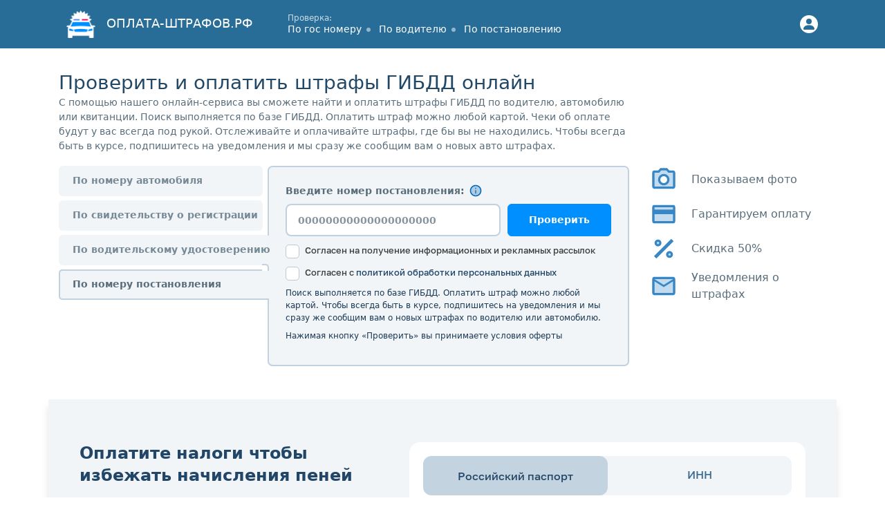

--- FILE ---
content_type: text/html; charset=utf-8
request_url: https://xn----7sbabk3cufdotc2a6c.xn--p1ai/by-uin
body_size: 56724
content:
<!doctype html>
<html data-n-head-ssr lang="ru" data-n-head="%7B%22lang%22:%7B%22ssr%22:%22ru%22%7D%7D">
<head >
  <meta data-n-head="ssr" charset="utf-8"><meta data-n-head="ssr" name="viewport" content="width=device-width, initial-scale=1"><meta data-n-head="ssr" data-hid="description" name="description" content="Сервис Оплата-штрафов.рф поможет узнать о наличии штрафов в базе данных ГИС ГМП, ГИБДД и других и оплатить эти штрафы картой со скидкой 50%."><meta data-n-head="ssr" name="format-detection" content="telephone=no"><meta data-n-head="ssr" name="format-detection" content="address=no"><meta data-n-head="ssr" name="HandheldFriendly" content="true"><meta data-n-head="ssr" name="X-UA-Compatible" content="ie=edge"><meta data-n-head="ssr" data-hid="author" name="author" content="Проверка и оплата штрафов ГИБДД онлайн по номеру, водительскому удостоверению, СТС"><meta data-n-head="ssr" data-hid="og:title" name="og:title" content="Проверка и оплата штрафов ГИБДД онлайн по номеру авто, водительскому удостоверению или СТС"><meta data-n-head="ssr" data-hid="og:site_name" name="og:site_name" content="Оплата штрафов"><meta data-n-head="ssr" data-hid="og:description" name="og:description" content="Сервис Оплата-штрафов.рф поможет узнать о наличии штрафов в базе данных ГИС ГМП, ГИБДД и других и оплатить эти штрафы картой со скидкой 50%."><title>Проверка и оплата штрафов ГИБДД онлайн по номеру, водительскому удостоверению, СТС</title><link data-n-head="ssr" rel="icon" type="image/x-icon" href="/favicon/favicon.ico"><link data-n-head="ssr" rel="preload" as="image" href="[data-uri]"><script data-n-head="ssr" src="https://smartcaptcha.yandexcloud.net/captcha.js" defer></script><link rel="preload" href="/_nuxt/fac501d.modern.js" as="script"><link rel="preload" href="/_nuxt/f8b00fc.modern.js" as="script"><link rel="preload" href="/_nuxt/8d0970d.modern.js" as="script"><link rel="preload" href="/_nuxt/f85bf33.modern.js" as="script"><link rel="preload" href="/_nuxt/d192b33.modern.js" as="script"><link rel="preload" href="/_nuxt/8d1be7d.modern.js" as="script"><link rel="preload" href="/_nuxt/8812a16.modern.js" as="script"><link rel="preload" href="/_nuxt/19f7c43.modern.js" as="script"><link rel="preload" href="/_nuxt/fe9d76e.modern.js" as="script"><link rel="preload" href="/_nuxt/1861a71.modern.js" as="script"><link rel="preload" href="/_nuxt/7abd689.modern.js" as="script"><style data-vue-ssr-id="68062996:0 b216a5a0:0 30b8ed9c:0 17c76b96:0 6c3eebe6:0 24fcb1c0:0 1b1cad44:0 1f381f64:0 cdbf1080:0 917c12b4:0 86f6ee8a:0 06dd5f28:0 341fc82f:0 5851e0f8:0 1d3f0c8a:0 302be214:0 6ab0890c:0 68938457:0 e6d9e85e:0 338193c6:0 1e1d597c:0 c6f3e9ca:0 62933691:0 eb731776:0 e46cb92a:0 9c89123a:0 1ce61453:0 48f03b56:0 04bd1f54:0 3d65ee62:0 347cd6b0:0 21873616:0 e20d8d78:0 53f84899:0 718f2107:0 069d3e26:0 5a881fb4:0 71675344:0 98f4040e:0 6444c548:0 5ac45923:0 1f9057bb:0 63f6343f:0 3180db76:0 397e2000:0 0df138e6:0">:root{--floating-background:#ffe1e1;--floating-arrow-color:#ffc2c2;--floating-border-color:#ffc2c2;--floating-color-mark:#a04242;--floating-color:#a04242;--saved-doc-main-color:#3a6c93;--saved-doc-border-rad:6px;--saved-doc-button-bg:#f2f5f7;--saved-doc-bg:transparent;--saved-doc-wrapper-gap:14px;--saved-doc-wrapper-padding:8px 8px 0 0;--saved-doc-title-color:#768997;--saved-doc-title-font-size:12px;--saved-doc-title-mb:0}.project-color{color:#3a6c93}.project-accent-color{color:#3a6c93!important}.project-background{background-color:#3a6c93!important}.project-border{border-color:#3a6c93!important}.project-border-bottom{border-bottom:3px solid #3a6c93!important}.project-background-10{background-color:rgba(46,105,174,.1)!important}.project-cards-background{background-color:#f9f9f9!important}.project-svg{fill:#3a6c93}.project-svg-stroke{stroke:#3a6c93}.project-requisite-input-radio+label{color:#3a6c93!important}.project-requisite-input-radio:checked+label,.project-requisite-input-radio:checked+label:after{background:#3a6c93}h1,h2,h3,h4,h5,h6,p{margin:0;padding:0}a{color:inherit}:root{--primary:#286d97;--primary--hover:#007ad9;--primary--active:#0256bf;--ternary:#0c3462;--ternary-hover:#0f3c71;--ternary-active:#0a2c53;--base-box-shadow:rgba(116,119,194,.1) 0 10px 45px 0;--error:#ff3730;--error-bg:rgba(243,69,76,.1);--error-border:#ffb9b9;--danger:#f3454c;--base-form-element-height:60px;--base-form-element-border-raius:5px;--base-form-element-color:#3e3e3e;--base-form-element-placeholder-color:#010b23;--base-form-element-tip-color:#a9b1b8;--base-form-element-bg:#f2f5f7;--base-form-element-bg--focus:transparent;--base-form-element-border-color:#c1d1df;--base-button-height:var(--base-form-element-height);--base-button-border-raius:var(--base-form-element-border-raius);--base-input-color:#000;--base-input-placeholder-color:rgba(1,11,35,.2);--base-input-height:var(--base-form-element-height);--base-input-border-raius:var(--base-form-element-border-raius);--base-select-option-highlight-bg:rgba(62,62,62,.04);--base-label-color:var(--base-form-element-color);--skeleton-main-color:#a5c1dd;--skeleton-highlight-color:hsla(0,0%,100%,.4)}
:root{--floating-background:#ffe1e1;--floating-arrow-color:#ffc2c2;--floating-border-color:#ffc2c2;--floating-color-mark:#a04242;--floating-color:#a04242;--saved-doc-main-color:#3a6c93;--saved-doc-border-rad:6px;--saved-doc-button-bg:#f2f5f7;--saved-doc-bg:transparent;--saved-doc-wrapper-gap:14px;--saved-doc-wrapper-padding:8px 8px 0 0;--saved-doc-title-color:#768997;--saved-doc-title-font-size:12px;--saved-doc-title-mb:0}.project-color{color:#3a6c93}.project-accent-color{color:#3a6c93!important}.project-background{background-color:#3a6c93!important}.project-border{border-color:#3a6c93!important}.project-border-bottom{border-bottom:3px solid #3a6c93!important}.project-background-10{background-color:rgba(46,105,174,.1)!important}.project-cards-background{background-color:#f9f9f9!important}.project-svg{fill:#3a6c93}.project-svg-stroke{stroke:#3a6c93}.project-requisite-input-radio+label{color:#3a6c93!important}.project-requisite-input-radio:checked+label,.project-requisite-input-radio:checked+label:after{background:#3a6c93}h1,h2,h3,h4,h5,h6,p{margin:0;padding:0}a{color:inherit}*,:after,:before{box-sizing:border-box}html{font-family:sans-serif;line-height:1.15;-webkit-text-size-adjust:100%;-webkit-tap-highlight-color:rgba(0,0,0,0)}article,footer,header,main,nav,section{display:block}body{background-color:#fff;color:#596d7b;font-family:-apple-system,system-ui,Segoe UI,Roboto,Ubuntu,Cantarell,Noto Sans,sans-serif,BlinkMacSystemFont,"PT Sans","Calibri","Helvetica";font-size:1rem;font-weight:400;line-height:1.5;margin:0;text-align:left}[tabindex="-1"]:focus:not(:focus-visible){outline:0!important}h1,h2,h3,h4,h5,h6{margin-bottom:.5rem;margin-top:0}dl,p,ul{margin-bottom:1rem;margin-top:0}ul ul{margin-bottom:0}dt{font-weight:700}dd{margin-bottom:.5rem;margin-left:0}b,strong{font-weight:bolder}small{font-size:80%}a{background-color:transparent;color:#31a1f9;-webkit-text-decoration:none;text-decoration:none}a:hover{color:#067bd7;-webkit-text-decoration:underline;text-decoration:underline}a:not([href]):not([class]),a:not([href]):not([class]):hover{color:inherit;-webkit-text-decoration:none;text-decoration:none}code{font-family:SFMono-Regular,Menlo,Monaco,Consolas,"Liberation Mono","Courier New",monospace;font-size:1em}img{border-style:none}img,svg{vertical-align:middle}svg{overflow:hidden}label{display:inline-block;margin-bottom:.5rem}button{border-radius:0}button:focus:not(:focus-visible){outline:0}button,input,select{font-family:inherit;font-size:inherit;line-height:inherit;margin:0}button,input{overflow:visible}button,select{text-transform:none}[role=button]{cursor:pointer}select{word-wrap:normal}[type=button],[type=reset],[type=submit],button{-webkit-appearance:button}[type=button]:not(:disabled),[type=reset]:not(:disabled),[type=submit]:not(:disabled),button:not(:disabled){cursor:pointer}[type=button]::-moz-focus-inner,[type=reset]::-moz-focus-inner,[type=submit]::-moz-focus-inner,button::-moz-focus-inner{border-style:none;padding:0}input[type=checkbox],input[type=radio]{box-sizing:border-box;padding:0}[type=number]::-webkit-inner-spin-button,[type=number]::-webkit-outer-spin-button{height:auto}[type=search]{-webkit-appearance:none;outline-offset:-2px}[type=search]::-webkit-search-decoration{-webkit-appearance:none}output{display:inline-block}template{display:none}[hidden]{display:none!important}/*!
 * Bootstrap Grid v4.6.2 (https://getbootstrap.com/)
 * Copyright 2011-2022 The Bootstrap Authors
 * Copyright 2011-2022 Twitter, Inc.
 * Licensed under MIT (https://github.com/twbs/bootstrap/blob/main/LICENSE)
 */html{box-sizing:border-box;-ms-overflow-style:scrollbar}*,:after,:before{box-sizing:inherit}.container,.container-fluid{margin-left:auto;margin-right:auto;padding-left:15px;padding-right:15px;width:100%}@media(min-width:576px){.container{max-width:540px}}@media(min-width:768px){.container{max-width:720px}}@media(min-width:992px){.container{max-width:960px}}@media(min-width:1200px){.container{max-width:1140px}}.row{display:flex;flex-wrap:wrap;margin-left:-15px;margin-right:-15px}.col,.col-12,.col-4,.col-8,.col-auto,.col-lg,.col-lg-2,.col-lg-3,.col-lg-4,.col-lg-5,.col-lg-6,.col-lg-7,.col-lg-8,.col-lg-9,.col-lg-auto,.col-md,.col-md-12,.col-md-3,.col-md-4,.col-md-6,.col-md-7,.col-md-8,.col-md-9,.col-sm-6,.col-sm-8{padding-left:15px;padding-right:15px;position:relative;width:100%}.col{flex-basis:0;flex-grow:1;max-width:100%}.col-auto{flex:0 0 auto;max-width:100%;width:auto}.col-4{flex:0 0 33.33333333%;max-width:33.33333333%}.col-8{flex:0 0 66.66666667%;max-width:66.66666667%}.col-12{flex:0 0 100%;max-width:100%}.order-1{order:1}.order-3{order:3}@media(min-width:576px){.col-sm-6{flex:0 0 50%;max-width:50%}.col-sm-8{flex:0 0 66.66666667%;max-width:66.66666667%}}@media(min-width:768px){.col-md{flex-basis:0;flex-grow:1;max-width:100%}.col-md-3{flex:0 0 25%;max-width:25%}.col-md-4{flex:0 0 33.33333333%;max-width:33.33333333%}.col-md-6{flex:0 0 50%;max-width:50%}.col-md-7{flex:0 0 58.33333333%;max-width:58.33333333%}.col-md-8{flex:0 0 66.66666667%;max-width:66.66666667%}.col-md-9{flex:0 0 75%;max-width:75%}.col-md-12{flex:0 0 100%;max-width:100%}.order-md-0{order:0}.order-md-4{order:4}}@media(min-width:992px){.col-lg{flex-basis:0;flex-grow:1;max-width:100%}.col-lg-auto{flex:0 0 auto;max-width:100%;width:auto}.col-lg-2{flex:0 0 16.66666667%;max-width:16.66666667%}.col-lg-3{flex:0 0 25%;max-width:25%}.col-lg-4{flex:0 0 33.33333333%;max-width:33.33333333%}.col-lg-5{flex:0 0 41.66666667%;max-width:41.66666667%}.col-lg-6{flex:0 0 50%;max-width:50%}.col-lg-7{flex:0 0 58.33333333%;max-width:58.33333333%}.col-lg-8{flex:0 0 66.66666667%;max-width:66.66666667%}.col-lg-9{flex:0 0 75%;max-width:75%}}.d-none{display:none!important}.d-block{display:block!important}.d-flex{display:flex!important}@media(min-width:576px){.d-sm-none{display:none!important}.d-sm-block{display:block!important}}@media(min-width:768px){.d-md-none{display:none!important}.d-md-inline{display:inline!important}.d-md-block{display:block!important}.d-md-flex{display:flex!important}}@media(min-width:992px){.d-lg-none{display:none!important}.d-lg-block{display:block!important}}.m-0{margin:0!important}.mt-0{margin-top:0!important}.mx-0{margin-right:0!important}.mb-0{margin-bottom:0!important}.mx-0{margin-left:0!important}.mt-1,.my-1{margin-top:.25rem!important}.my-1{margin-bottom:.25rem!important}.mt-2,.my-2{margin-top:.5rem!important}.mr-2{margin-right:.5rem!important}.mb-2,.my-2{margin-bottom:.5rem!important}.mt-3{margin-top:1rem!important}.mb-3{margin-bottom:1rem!important}.mt-4,.my-4{margin-top:1.5rem!important}.mb-4,.my-4{margin-bottom:1.5rem!important}.mb-5{margin-bottom:3rem!important}.px-0{padding-right:0!important}.pl-0,.px-0{padding-left:0!important}.pb-3{padding-bottom:1rem!important}.pt-4,.py-4{padding-top:1.5rem!important}.py-4{padding-bottom:1.5rem!important}.py-5{padding-bottom:3rem!important;padding-top:3rem!important}@media(min-width:576px){.mb-sm-4{margin-bottom:1.5rem!important}.p-sm-0{padding:0!important}}@media(min-width:768px){.mt-md-0{margin-top:0!important}.mb-md-0{margin-bottom:0!important}.mb-md-4{margin-bottom:1.5rem!important}.pl-md-0{padding-left:0!important}.pr-md-3{padding-right:1rem!important}.pl-md-3{padding-left:1rem!important}}@media(min-width:992px){.mt-lg-0,.my-lg-0{margin-top:0!important}.mb-lg-0,.my-lg-0{margin-bottom:0!important}.mr-lg-4{margin-right:1.5rem!important}.pl-lg-3{padding-left:1rem!important}}.flex-column{flex-direction:column!important}.flex-wrap{flex-wrap:wrap!important}.justify-content-center{justify-content:center!important}.justify-content-between{justify-content:space-between!important}.justify-content-around{justify-content:space-around!important}.align-items-end{align-items:flex-end!important}.align-items-center{align-items:center!important}.align-items-baseline{align-items:baseline!important}@media(min-width:768px){.justify-content-md-start{justify-content:flex-start!important}}@media(min-width:992px){.flex-lg-row{flex-direction:row!important}}.form-control{background-clip:padding-box;background-color:#fff;border:2px solid #c1d1df;border-radius:.25rem;color:#495057;display:block;font-size:.875rem;font-weight:400;height:47px;line-height:1.5;padding:.75rem 1rem;transition:border-color .15s ease-in-out,box-shadow .15s ease-in-out;width:100%}@media(prefers-reduced-motion:reduce){.form-control{transition:none}}.form-control::-ms-expand{background-color:transparent;border:0}.form-control:focus{background-color:#fff;border-color:#80c7ff;box-shadow:0 0 0 .2rem rgba(0,143,255,.25);color:#495057;outline:0}.form-control::-moz-placeholder{color:#87939c;opacity:1}.form-control::placeholder{color:#87939c;opacity:1}.form-control:disabled,.form-control[readonly]{background-color:#e9ecef;opacity:1}input[type=date].form-control,input[type=month].form-control,input[type=time].form-control{-webkit-appearance:none;-moz-appearance:none;appearance:none}select.form-control:-moz-focusring{color:transparent;text-shadow:0 0 0 #495057}select.form-control:focus::-ms-value{background-color:#fff;color:#495057}select.form-control[multiple],select.form-control[size]{height:auto}.form-group{margin-bottom:1rem}.form-text{display:block;margin-top:.25rem}.form-row{display:flex;flex-wrap:wrap;margin-left:-5px;margin-right:-5px}.form-row>.col,.form-row>[class*=col-]{padding-left:5px;padding-right:5px}.form-control.is-invalid{background-image:url("data:image/svg+xml;charset=utf-8,%3Csvg xmlns='http://www.w3.org/2000/svg' width='12' height='12' fill='none' stroke='%23dc3545' viewBox='0 0 12 12'%3E%3Ccircle cx='6' cy='6' r='4.5'/%3E%3Cpath stroke-linejoin='round' d='M5.8 3.6h.4L6 6.5z'/%3E%3Ccircle cx='6' cy='8.2' r='.6' fill='%23dc3545' stroke='none'/%3E%3C/svg%3E");background-position:right calc(.375em + .375rem) center;background-repeat:no-repeat;background-size:calc(.75em + .75rem) calc(.75em + .75rem);border-color:#dc3545;padding-right:calc(1.5em + 1.5rem)!important}.form-control.is-invalid:focus{border-color:#dc3545;box-shadow:0 0 0 .2rem rgba(220,53,69,.25)}select.form-control.is-invalid{background-position:right 2rem center;padding-right:4rem!important}.custom-select.is-invalid{background:url("data:image/svg+xml;charset=utf-8,%3Csvg xmlns='http://www.w3.org/2000/svg' width='4' height='5' viewBox='0 0 4 5'%3E%3Cpath fill='%23343a40' d='M2 0 0 2h4zm0 5L0 3h4z'/%3E%3C/svg%3E") right 1rem center/8px 10px no-repeat,#fff url("data:image/svg+xml;charset=utf-8,%3Csvg xmlns='http://www.w3.org/2000/svg' width='12' height='12' fill='none' stroke='%23dc3545' viewBox='0 0 12 12'%3E%3Ccircle cx='6' cy='6' r='4.5'/%3E%3Cpath stroke-linejoin='round' d='M5.8 3.6h.4L6 6.5z'/%3E%3Ccircle cx='6' cy='8.2' r='.6' fill='%23dc3545' stroke='none'/%3E%3C/svg%3E") center right 2rem/calc(.75em + .75rem) calc(.75em + .75rem) no-repeat;border-color:#dc3545;padding-right:calc(.75em + 3.125rem)!important}.custom-select.is-invalid:focus{border-color:#dc3545;box-shadow:0 0 0 .2rem rgba(220,53,69,.25)}.btn{background-color:transparent;border:1px solid transparent;border-radius:.25rem;color:#596d7b;display:inline-block;font-size:1rem;font-weight:400;line-height:1.5;padding:.375rem .75rem;text-align:center;transition:color .15s ease-in-out,background-color .15s ease-in-out,border-color .15s ease-in-out,box-shadow .15s ease-in-out;-webkit-user-select:none;-moz-user-select:none;user-select:none;vertical-align:middle}@media(prefers-reduced-motion:reduce){.btn{transition:none}}.btn:hover{color:#596d7b;-webkit-text-decoration:none;text-decoration:none}.btn.focus,.btn:focus{box-shadow:0 0 0 .2rem rgba(0,143,255,.25);outline:0}.btn.disabled,.btn:disabled{opacity:.65}.btn:not(:disabled):not(.disabled){cursor:pointer}a.btn.disabled{pointer-events:none}.btn-primary{background-color:#008fff;border-color:#008fff;color:#fff}.btn-primary.focus,.btn-primary:focus,.btn-primary:hover{background-color:#007ad9;border-color:#0072cc;color:#fff}.btn-primary.focus,.btn-primary:focus{box-shadow:0 0 0 .2rem rgba(38,160,255,.5)}.btn-primary.disabled,.btn-primary:disabled{background-color:#008fff;border-color:#008fff;color:#fff}.btn-primary:not(:disabled):not(.disabled).active,.btn-primary:not(:disabled):not(.disabled):active,.show>.btn-primary.dropdown-toggle{background-color:#0072cc;border-color:#006bbf;color:#fff}.btn-primary:not(:disabled):not(.disabled).active:focus,.btn-primary:not(:disabled):not(.disabled):active:focus,.show>.btn-primary.dropdown-toggle:focus{box-shadow:0 0 0 .2rem rgba(38,160,255,.5)}.btn-lg{border-radius:.3rem;font-size:1.25rem;line-height:1.5;padding:.5rem 1rem}.btn-block{display:block;width:100%}.btn-block+.btn-block{margin-top:.5rem}input[type=button].btn-block,input[type=reset].btn-block,input[type=submit].btn-block{width:100%}.input-group{align-items:stretch;display:flex;flex-wrap:wrap;position:relative;width:100%}.input-group>.custom-select,.input-group>.form-control{flex:1 1 auto;margin-bottom:0;min-width:0;position:relative;width:1%}.input-group>.custom-select+.custom-select,.input-group>.custom-select+.form-control,.input-group>.form-control+.custom-select,.input-group>.form-control+.form-control{margin-left:-2px}.input-group>.custom-select:focus,.input-group>.form-control:focus{z-index:3}.input-group>.custom-select:not(:first-child),.input-group>.form-control:not(:first-child){border-bottom-left-radius:0;border-top-left-radius:0}.input-group:not(.has-validation)>.custom-select:not(:last-child),.input-group:not(.has-validation)>.form-control:not(:last-child){border-bottom-right-radius:0;border-top-right-radius:0}.card{display:flex;flex-direction:column;min-width:0;position:relative;word-wrap:break-word;background-clip:border-box;background-color:#fff;border:2px solid #c1d1df;border-radius:8px}.card-body{flex:1 1 auto;min-height:1px;padding:24px}.h1,.h2,.h3,.h4,.h5,.h6,h1,h2,h3,h4,h5,h6{color:#214866;font-weight:500;line-height:1.2;margin-bottom:.5rem}.h1,h1{font-size:1.75rem}@media(max-width:1200px){.h1,h1{font-size:calc(1.3rem + .6vw)}}.h2,h2{font-size:1.4375rem}@media(max-width:1200px){.h2,h2{font-size:calc(1.26875rem + .225vw)}}.h3,h3{font-size:1.125rem}.h4,h4{font-size:1.5rem}@media(max-width:1200px){.h4,h4{font-size:calc(1.275rem + .3vw)}}.h5,h5{font-size:1.25rem}.h6,h6{font-size:1rem}.small,small{font-size:.875em;font-weight:400}.text-wrap{white-space:normal!important}.text-center{text-align:center!important}@media(min-width:576px){.text-sm-right{text-align:right!important}}@media(min-width:768px){.text-md-right{text-align:right!important}}@media(min-width:992px){.text-lg-right{text-align:right!important}}.text-white{color:#fff!important}.text-success{color:#28a745!important}a.text-success:focus,a.text-success:hover{color:#19692c!important}
:root{--floating-background:#ffe1e1;--floating-arrow-color:#ffc2c2;--floating-border-color:#ffc2c2;--floating-color-mark:#a04242;--floating-color:#a04242;--saved-doc-main-color:#3a6c93;--saved-doc-border-rad:6px;--saved-doc-button-bg:#f2f5f7;--saved-doc-bg:transparent;--saved-doc-wrapper-gap:14px;--saved-doc-wrapper-padding:8px 8px 0 0;--saved-doc-title-color:#768997;--saved-doc-title-font-size:12px;--saved-doc-title-mb:0}.project-color{color:#3a6c93}.project-accent-color{color:#3a6c93!important}.project-background{background-color:#3a6c93!important}.project-border{border-color:#3a6c93!important}.project-border-bottom{border-bottom:3px solid #3a6c93!important}.project-background-10{background-color:rgba(46,105,174,.1)!important}.project-cards-background{background-color:#f9f9f9!important}.project-svg{fill:#3a6c93}.project-svg-stroke{stroke:#3a6c93}.project-requisite-input-radio+label{color:#3a6c93!important}.project-requisite-input-radio:checked+label,.project-requisite-input-radio:checked+label:after{background:#3a6c93}h1,h2,h3,h4,h5,h6,p{margin:0;padding:0}a{color:inherit}@media(min-width:768px)and (max-width:991.98px){.search{align-items:flex-start}}.search-page{background-color:#f2f5f7}.search-spinner{height:150px;width:150px}.search-accrual__label{color:rgba(17,58,89,.6);font-size:18px;line-height:1.125rem;margin-bottom:15px}.search-accruals__title{color:#113a59;font-size:1.375rem;font-weight:400;line-height:1.5rem;margin-bottom:4px}@media(min-width:768px){.search-accruals__title{font-size:1.75rem;padding:10px 0}}@media(max-width:767.98px){.search-accruals__title{margin-bottom:10px;margin-top:10px}}.search-accruals__card{margin-bottom:24px}.search-accruals__card.checked{border-color:#008fff}.search-accruals__card.checked .search-accruals__card-checkbox svg path{fill:#008fff}@media(max-width:767.98px){.search-accruals__card{border-radius:0}}.search-accruals__card-body{display:flex;flex-direction:column;padding:27px 11px}@media(min-width:768px){.search-accruals__card-body{flex-direction:row;padding:32px 35px}}.search-accruals__column_left{padding:0}.search-accruals__card-checkbox{align-items:center;display:flex;margin-bottom:17px}.search-accruals__card-checkbox-text{color:#214d70;font-weight:700;line-height:1.3125rem;margin-left:7px}.search-accruals__card-price{align-items:center;display:flex;flex-direction:row;justify-content:flex-start;margin-bottom:10px}.search-accruals__card-price-text{color:#113a59;font-size:1.75rem;font-weight:300;line-height:2.25rem;margin-bottom:0;margin-right:14px}@media(min-width:768px){.search-accruals__card-price-text{margin-right:0}}.search-accruals__card-content{border-top:1px solid #c1d1df;padding-top:8px;width:100%}@media(min-width:768px){.search-accruals__card-content{border-left:1px solid #c1d1df;border-top:none;margin-top:0;padding-left:16px;padding-top:0}}.search-accruals__card-title{display:block;font-size:26px;font-weight:300;line-height:1.75rem;margin-bottom:8px;margin-top:10px}.search-accruals__card-title,.search-accruals__card-title:focus,.search-accruals__card-title:hover{color:#214d70;-webkit-text-decoration:none;text-decoration:none}.search-accruals__card-uin{color:#214d70;line-height:1.3125rem;margin-bottom:12px}.search-accruals__card-koap{margin-bottom:0;margin-top:10px}.search-accruals__card-footer{display:flex;flex-direction:column}@media(min-width:768px){.search-accruals__card-footer{align-items:flex-start;flex-direction:row}}.search-accruals__card-koap{align-items:center;cursor:pointer;display:flex;-webkit-user-select:none;-moz-user-select:none;user-select:none}.search-accruals__card-payment-details{color:#31a1f9;cursor:pointer;font-size:.875rem;line-height:1.125rem;margin-bottom:10px;position:relative;z-index:0}@media(min-width:768px){.search-accruals__card-payment-details{bottom:22px;position:absolute;right:35px}}.form-control{box-shadow:none!important}.search-accruals__card-price-text--sale{color:#1fc150;margin-right:8px}.search-accrual__card-price-line-through{color:#b1b1b1;margin-right:5px;-webkit-text-decoration:line-through;text-decoration:line-through}.search-accrual__card-price-sale-wrap{display:flex;flex-wrap:wrap}.leave-popup{font-size:16px;line-height:21px}.leave-popup ul{list-style:none;margin:0;padding:0}.leave-popup .item{align-items:center;display:flex}.leave-popup .item span{display:block}.leave-popup .item span+span{margin-top:8px}.leave-popup .item img{flex-shrink:0;margin-right:10px}.leave-popup .item+.item{margin-top:8px}:root{--search-cache-info-btn-color:#3a6c93;--search-cache-info-btn-bg:#eaf3ff;--search-cache-info-text:#1c3a56}html{height:100%;scroll-behavior:smooth}.payment-success-page .breadcrumbs__item:not(:last-child):after{top:0!important}.module_white{background:#fff}.module_fixed{bottom:0;box-shadow:0 4px 40px rgba(9,132,227,.1),0 2px 20px rgba(3,44,75,.15);left:0;position:fixed;width:100%;z-index:2}@media(min-width:768px){.module_fixed+.module_white{box-shadow:inset 0 1px 0 rgba(17,58,89,.2)}}@media(min-width:1280px){.module_fixed+.module_white{box-shadow:none}}.pay-all__trigger-link.mod-mobile{top:-60px!important}.search-page--container .breadcrumbs__item:not(:last-child):after{top:-1px!important}.breadcrumbs__item a{color:inherit}.requisites .breadcrumbs__item:not(:last-child):after{top:-1px!important}@media(max-width:768px){.requisites .breadcrumbs{margin-bottom:10px!important}}body{font-family:-apple-system,system-ui,Segoe UI,Roboto,Ubuntu,Cantarell,Noto Sans,sans-serif,BlinkMacSystemFont,"PT Sans","Calibri","Helvetica";min-height:100%;position:relative}@keyframes shake{20%{transform:translateX(-2px)}40%{transform:translateX(2px)}60%{transform:translateX(-2px)}80%{transform:translateX(2px)}}select{-webkit-appearance:none;background-image:url([data-uri]);background-position:center right 15px;background-repeat:no-repeat}.is-invalid,input[type=checkbox].is-invalid+label{animation:shake .4s ease-in-out}input[type=checkbox].is-invalid+label:before{border-color:#dc3545}input::-webkit-inner-spin-button,input::-webkit-outer-spin-button{-webkit-appearance:none;margin:0}input[type=number]{-moz-appearance:textfield}button:disabled{background:#96d1ff}.img-btn{background:none;border:none}.img-btn:focus{outline:none}@media screen and (max-width:768px){.card-body{padding:16px}}.form-title{color:#596d7b;margin-bottom:16px}.card+.card{margin-top:24px}input[type=checkbox]{display:none}input[type=checkbox]+label{color:#214866;cursor:pointer;line-height:18px;padding-left:24px;-moz-user-select:none;-webkit-user-select:none;user-select:none}input[type=checkbox]+label:before{background-position:bottom 1px center;background-repeat:no-repeat;background-size:8px 7px;border:2px solid #214866;border-radius:2px;content:"";display:inline-block;height:14px;left:-10px;margin-left:-14px;position:relative;top:2px;width:14px}input[type=checkbox]:checked+label:before{background-image:url([data-uri]);border-color:#008fff}.form-row+.form-row{margin-top:16px}.popup{background:#fff;border:1px solid #aaa;border-radius:5px;display:none;margin:0;padding:8px;position:absolute;transform:translate(13%,-57%);z-index:9999}@media(max-width:460px){.popup{transform:translate(18%,-55%)}}.popup:not(.popup-left):after,.popup:not(.popup-left):before{border:10px solid transparent;border-right-color:#fff;content:"";left:-19px;position:absolute;top:calc(50% - 10px)}.popup:not(.popup-left):before{border-right-color:#aaa;left:-20px}.info-btn{background:none;border:none;padding:0 6px!important}@media(max-width:768px){.info-btn{margin:5px 0}}.info-btn:focus{outline:none}.info-btn:focus .popup{display:block}.img-popover{width:250px}label{font-size:.875rem}.search-card{background-color:#f2f5f7;border-radius:7px}.collapse-enter-active,.collapse-leave-active{overflow:hidden;transition:max-height .5s}.collapse-enter,.collapse-leave-to{max-height:0}.collapse-enter-to,.collapse-leave{max-height:500px}.has-error,.has-error input{animation:shake .4s ease-in-out;border-color:#f79483!important}.bg-light{background-color:#f2f5f7!important;box-shadow:0 10px 10px 0 #e3e3e3}.divider{background-color:#c1d1df;border-radius:4px;height:2px;margin-bottom:20px;margin-top:20px}@media screen and (max-width:992px){.py-tablet{padding-bottom:16px;padding-top:16px}}@media screen and (min-width:992px){.py-tablet{padding-bottom:32px;padding-top:32px}}@media screen and (max-width:992px){.pt-tablet{padding-top:16px}}@media screen and (min-width:992px){.pt-tablet{padding-top:32px}}.horizontal-form__submit-button{font-size:1.125rem;font-weight:700;padding-bottom:9px;padding-top:9px}@media screen and (max-width:767px){.horizontal-form__submit{margin-top:16px}}.error-msg{--error-color:#dc3545!important;--link-color:#0061d9!important;color:#dc3545;color:var(--error-color);font-size:14px;font-weight:300;margin-bottom:-10px;margin-top:10px;padding-bottom:8px}.error-msg-link{color:var(--link-color);cursor:pointer;padding:0}.error-msg__item{background-color:#fff;border:1px solid #c1d1df;border-radius:4px;color:var(--error);display:inline-block;font-size:16px;font-weight:700;line-height:16px;margin:1px 0;padding:2px 3px}@media(max-width:600px){.btn-block,.form-control,.pay-the-bill-confirm{height:60px}}.payment__sum-edit{font-size:40px;line-height:36px}.notify-popup .content{scrollbar-width:none}.notify-popup .content::-webkit-scrollbar{display:none}.car-tax-widget{border:2px solid #dae2ea;margin:0 auto;max-width:811px}.breadcrumbs{align-items:center;gap:4px;list-style:none;padding:0}.breadcrumbs,.breadcrumbs__item{font-size:16px;font-weight:500;line-height:19px}.breadcrumbs__item{display:inline}.breadcrumbs__link{font-size:16px;font-weight:500;line-height:19px}.car-tax-landing .breadcrumbs p{font-size:12px;font-weight:400;line-height:18px;text-transform:uppercase}@media(min-width:769px){.breadcrumbs{padding-left:0!important}}
:root{--floating-background:#ffe1e1;--floating-arrow-color:#ffc2c2;--floating-border-color:#ffc2c2;--floating-color-mark:#a04242;--floating-color:#a04242;--saved-doc-main-color:#3a6c93;--saved-doc-border-rad:6px;--saved-doc-button-bg:#f2f5f7;--saved-doc-bg:transparent;--saved-doc-wrapper-gap:14px;--saved-doc-wrapper-padding:8px 8px 0 0;--saved-doc-title-color:#768997;--saved-doc-title-font-size:12px;--saved-doc-title-mb:0}.project-color{color:#3a6c93}.project-accent-color{color:#3a6c93!important}.project-background{background-color:#3a6c93!important}.project-border{border-color:#3a6c93!important}.project-border-bottom{border-bottom:3px solid #3a6c93!important}.project-background-10{background-color:rgba(46,105,174,.1)!important}.project-cards-background{background-color:#f9f9f9!important}.project-svg{fill:#3a6c93}.project-svg-stroke{stroke:#3a6c93}.project-requisite-input-radio+label{color:#3a6c93!important}.project-requisite-input-radio:checked+label,.project-requisite-input-radio:checked+label:after{background:#3a6c93}h1,h2,h3,h4,h5,h6,p{margin:0;padding:0}a{color:inherit}.breadcrumbs{list-style:none;margin:0;padding:20px 20px 7px;-webkit-user-select:none;-moz-user-select:none;user-select:none}.breadcrumbs:after{clear:both;content:"";display:block;line-height:14px}@media(min-width:768px){.breadcrumbs{padding:32px 32px 0}}.breadcrumbs__item{float:left;height:100%;padding:0 15px 0 0;position:relative;vertical-align:middle}.breadcrumbs__item:last-child{padding:0}.breadcrumbs__item:not(:last-child):after{color:#303236;content:"•";display:block;font-weight:400;height:100%;opacity:.6;padding:0 11px;position:absolute;right:0;text-align:center;top:0;width:9px}.breadcrumbs__link,.breadcrumbs__span{display:block;font-size:12px;font-weight:400;line-height:18px;opacity:.6;outline:0;-webkit-text-decoration:none;text-decoration:none;text-transform:uppercase}.breadcrumbs__link:hover{-webkit-text-decoration:underline;text-decoration:underline}
.resize-observer[data-v-8859cc6c]{background-color:transparent;border:none;opacity:0}.resize-observer[data-v-8859cc6c],.resize-observer[data-v-8859cc6c] object{display:block;height:100%;left:0;overflow:hidden;pointer-events:none;position:absolute;top:0;width:100%;z-index:-1}.v-popper__popper{left:0;outline:none;top:0;z-index:10000}.v-popper__popper.v-popper__popper--hidden{opacity:0;pointer-events:none;transition:opacity .15s,visibility .15s;visibility:hidden}.v-popper__popper.v-popper__popper--shown{opacity:1;transition:opacity .15s;visibility:visible}.v-popper__popper.v-popper__popper--skip-transition,.v-popper__popper.v-popper__popper--skip-transition>.v-popper__wrapper{transition:none!important}.v-popper__backdrop{display:none;height:100%;left:0;position:absolute;top:0;width:100%}.v-popper__inner{box-sizing:border-box;overflow-y:auto;position:relative}.v-popper__inner>div{max-height:inherit;max-width:inherit;position:relative;z-index:1}.v-popper__arrow-container{height:10px;position:absolute;width:10px}.v-popper__popper--arrow-overflow .v-popper__arrow-container,.v-popper__popper--no-positioning .v-popper__arrow-container{display:none}.v-popper__arrow-inner,.v-popper__arrow-outer{border-style:solid;height:0;left:0;position:absolute;top:0;width:0}.v-popper__arrow-inner{border-width:7px;visibility:hidden}.v-popper__arrow-outer{border-width:6px}.v-popper__popper[data-popper-placement^=bottom] .v-popper__arrow-inner,.v-popper__popper[data-popper-placement^=top] .v-popper__arrow-inner{left:-2px}.v-popper__popper[data-popper-placement^=bottom] .v-popper__arrow-outer,.v-popper__popper[data-popper-placement^=top] .v-popper__arrow-outer{left:-1px}.v-popper__popper[data-popper-placement^=top] .v-popper__arrow-inner,.v-popper__popper[data-popper-placement^=top] .v-popper__arrow-outer{border-bottom-color:transparent!important;border-bottom-width:0;border-left-color:transparent!important;border-right-color:transparent!important}.v-popper__popper[data-popper-placement^=top] .v-popper__arrow-inner{top:-2px}.v-popper__popper[data-popper-placement^=bottom] .v-popper__arrow-container{top:0}.v-popper__popper[data-popper-placement^=bottom] .v-popper__arrow-inner,.v-popper__popper[data-popper-placement^=bottom] .v-popper__arrow-outer{border-left-color:transparent!important;border-right-color:transparent!important;border-top-color:transparent!important;border-top-width:0}.v-popper__popper[data-popper-placement^=bottom] .v-popper__arrow-inner{top:-4px}.v-popper__popper[data-popper-placement^=bottom] .v-popper__arrow-outer{top:-6px}.v-popper__popper[data-popper-placement^=left] .v-popper__arrow-inner,.v-popper__popper[data-popper-placement^=right] .v-popper__arrow-inner{top:-2px}.v-popper__popper[data-popper-placement^=left] .v-popper__arrow-outer,.v-popper__popper[data-popper-placement^=right] .v-popper__arrow-outer{top:-1px}.v-popper__popper[data-popper-placement^=right] .v-popper__arrow-inner,.v-popper__popper[data-popper-placement^=right] .v-popper__arrow-outer{border-bottom-color:transparent!important;border-left-color:transparent!important;border-left-width:0;border-top-color:transparent!important}.v-popper__popper[data-popper-placement^=right] .v-popper__arrow-inner{left:-4px}.v-popper__popper[data-popper-placement^=right] .v-popper__arrow-outer{left:-6px}.v-popper__popper[data-popper-placement^=left] .v-popper__arrow-container{right:-10px}.v-popper__popper[data-popper-placement^=left] .v-popper__arrow-inner,.v-popper__popper[data-popper-placement^=left] .v-popper__arrow-outer{border-bottom-color:transparent!important;border-right-color:transparent!important;border-right-width:0;border-top-color:transparent!important}.v-popper__popper[data-popper-placement^=left] .v-popper__arrow-inner{left:-2px}.v-popper--theme-dropdown .v-popper__inner{background:#fff;border:1px solid #ddd;border-radius:6px;box-shadow:0 6px 30px rgba(0,0,0,.102);color:#000}.v-popper--theme-dropdown .v-popper__arrow-inner{border-color:#fff;visibility:visible}.v-popper--theme-dropdown .v-popper__arrow-outer{border-color:#ddd}.v-popper--theme-tooltip .v-popper__inner{background:rgba(0,0,0,.8);border-radius:6px;color:#fff;padding:7px 12px 6px}.v-popper--theme-tooltip .v-popper__arrow-outer{border-color:rgba(0,0,0,.8)}
:root{--floating-background:#ffe1e1;--floating-arrow-color:#ffc2c2;--floating-border-color:#ffc2c2;--floating-color-mark:#a04242;--floating-color:#a04242;--saved-doc-main-color:#3a6c93;--saved-doc-border-rad:6px;--saved-doc-button-bg:#f2f5f7;--saved-doc-bg:transparent;--saved-doc-wrapper-gap:14px;--saved-doc-wrapper-padding:8px 8px 0 0;--saved-doc-title-color:#768997;--saved-doc-title-font-size:12px;--saved-doc-title-mb:0}.project-color{color:#3a6c93}.project-accent-color{color:#3a6c93!important}.project-background{background-color:#3a6c93!important}.project-border{border-color:#3a6c93!important}.project-border-bottom{border-bottom:3px solid #3a6c93!important}.project-background-10{background-color:rgba(46,105,174,.1)!important}.project-cards-background{background-color:#f9f9f9!important}.project-svg{fill:#3a6c93}.project-svg-stroke{stroke:#3a6c93}.project-requisite-input-radio+label{color:#3a6c93!important}.project-requisite-input-radio:checked+label,.project-requisite-input-radio:checked+label:after{background:#3a6c93}h1,h2,h3,h4,h5,h6,p{margin:0;padding:0}a{color:inherit}:root{--floating-background:#051945;--floating-arrow-color:#051945;--floating-border-color:transparent;--floating-color-mark:#97d4fc;--floating-color:#fff}.v-popper__popper{z-index:10000}.v-popper--theme-info-text .v-popper__inner{background:#051945;background:var(--floating-background);border:2px solid transparent;border:2px solid var(--floating-border-color);border-radius:8px;color:#fff;color:var(--floating-color);font-size:12px;font-weight:500;max-width:300px;padding:10px 16px 12px}.v-popper--theme-info-text .v-popper__inner p{font-weight:700;margin-bottom:0}.v-popper--theme-info-text .v-popper__inner h6{color:hsla(0,0%,100%,.5);font-size:12px;font-weight:400;line-height:13.8px}.v-popper--theme-info-text .v-popper__inner ul{margin:0;padding-left:20px}.v-popper--theme-info-text .v-popper__inner ul+p{margin-top:8px}.v-popper--theme-info-text .v-popper__inner span{color:#97d4fc;color:var(--floating-color-mark);font-weight:700}.v-popper--theme-info-text .v-popper__arrow-inner,.v-popper--theme-info-text .v-popper__arrow-outer{border-color:#051945;border-color:var(--floating-arrow-color)}.v-popper--theme-image .v-popper__inner{border-radius:8px;padding:5px}.v-popper--theme-image .v-popper__inner img{height:auto;max-width:100%}
[data-v-7961f39e]:root{--floating-background:#ffe1e1;--floating-arrow-color:#ffc2c2;--floating-border-color:#ffc2c2;--floating-color-mark:#a04242;--floating-color:#a04242;--saved-doc-main-color:#3a6c93;--saved-doc-border-rad:6px;--saved-doc-button-bg:#f2f5f7;--saved-doc-bg:transparent;--saved-doc-wrapper-gap:14px;--saved-doc-wrapper-padding:8px 8px 0 0;--saved-doc-title-color:#768997;--saved-doc-title-font-size:12px;--saved-doc-title-mb:0}.project-color[data-v-7961f39e]{color:#3a6c93}.project-accent-color[data-v-7961f39e]{color:#3a6c93!important}.project-background[data-v-7961f39e]{background-color:#3a6c93!important}.project-border[data-v-7961f39e]{border-color:#3a6c93!important}.project-border-bottom[data-v-7961f39e]{border-bottom:3px solid #3a6c93!important}.project-background-10[data-v-7961f39e]{background-color:rgba(46,105,174,.1)!important}.project-cards-background[data-v-7961f39e]{background-color:#f9f9f9!important}.project-svg[data-v-7961f39e]{fill:#3a6c93}.project-svg-stroke[data-v-7961f39e]{stroke:#3a6c93}.project-requisite-input-radio+label[data-v-7961f39e]{color:#3a6c93!important}.project-requisite-input-radio:checked+label[data-v-7961f39e],.project-requisite-input-radio:checked+label[data-v-7961f39e]:after{background:#3a6c93}h1[data-v-7961f39e],h2[data-v-7961f39e],h3[data-v-7961f39e],h4[data-v-7961f39e],h5[data-v-7961f39e],h6[data-v-7961f39e],p[data-v-7961f39e]{margin:0;padding:0}a[data-v-7961f39e]{color:inherit}.header__left[data-v-7961f39e]{align-items:center;display:flex}.header__search-type-wrap[data-v-7961f39e]{display:flex;flex-direction:column;margin-left:50px}@media screen and (max-width:992px){.header__search-type-wrap[data-v-7961f39e]{margin-left:30px}}@media screen and (max-width:768px){.header__search-type-wrap[data-v-7961f39e]{margin-left:10px}}@media screen and (max-width:442px){.header__search-type-wrap[data-v-7961f39e]{display:none}}.header__search-type-title[data-v-7961f39e]{color:hsla(0,0%,100%,.75);font-size:12px;font-weight:400;margin-bottom:2px}@media screen and (max-width:482px){.header__search-type-title[data-v-7961f39e]{font-size:10px}}.header__search-type-links[data-v-7961f39e]{align-items:center;display:flex}.header__search-type-link[data-v-7961f39e]{color:#fff;font-size:14px;font-weight:400}@media screen and (max-width:482px){.header__search-type-link[data-v-7961f39e]{font-size:12px}}.header__search-type-link+.header__search-type-link[data-v-7961f39e]{margin-left:25px;position:relative}.header__search-type-link+.header__search-type-link[data-v-7961f39e]:before{background:hsla(0,0%,100%,.5);border-radius:100%;content:"";height:6px;left:-18px;position:absolute;top:50%;transform:translateY(-50%);width:6px}.img-card[data-v-7961f39e]{margin-bottom:8px}.img-card+.img-card[data-v-7961f39e]{margin-left:8px}.l-header[data-v-7961f39e]{background-color:#286d97}.l-content[data-v-7961f39e]{background-color:#fff;flex-grow:1;padding:0}.l-footer[data-v-7961f39e]{color:#113a59;padding:28px}.main-header[data-v-7961f39e]{color:#fff;font-size:1.125rem;line-height:1.1;padding-bottom:5px;padding-top:5px}@media(max-width:767.98px){.main-header[data-v-7961f39e]{font-size:.75rem}}.main-header__link[data-v-7961f39e]{color:#fff;transition:opacity .2s}.main-header__link[data-v-7961f39e]:hover{color:#fff;opacity:.8;-webkit-text-decoration:none;text-decoration:none}.main-footer[data-v-7961f39e]{background-color:#fff;font-size:.8125rem;height:290px;line-height:1.33;width:100%}.main-footer__title[data-v-7961f39e]{color:#113a59;font-size:inherit;font-weight:700;margin-bottom:.3em}.main-footer__text[data-v-7961f39e]{color:rgba(17,58,89,.6)}@media screen and (max-width:575px){.main-footer[data-v-7961f39e]{height:490px}}.main-footer_socials[data-v-7961f39e]{align-items:center;display:flex;gap:11px;margin-bottom:16px}.main-footer_socials a[data-v-7961f39e]{align-items:center;display:flex;gap:5px}.main-footer_socials a[data-v-7961f39e],.main-footer_socials a[data-v-7961f39e]:visited{color:rgba(17,58,89,.376)!important}
:root{--floating-background:#ffe1e1;--floating-arrow-color:#ffc2c2;--floating-border-color:#ffc2c2;--floating-color-mark:#a04242;--floating-color:#a04242;--saved-doc-main-color:#3a6c93;--saved-doc-border-rad:6px;--saved-doc-button-bg:#f2f5f7;--saved-doc-bg:transparent;--saved-doc-wrapper-gap:14px;--saved-doc-wrapper-padding:8px 8px 0 0;--saved-doc-title-color:#768997;--saved-doc-title-font-size:12px;--saved-doc-title-mb:0}.project-color{color:#3a6c93}.project-accent-color{color:#3a6c93!important}.project-background{background-color:#3a6c93!important}.project-border{border-color:#3a6c93!important}.project-border-bottom{border-bottom:3px solid #3a6c93!important}.project-background-10{background-color:rgba(46,105,174,.1)!important}.project-cards-background{background-color:#f9f9f9!important}.project-svg{fill:#3a6c93}.project-svg-stroke{stroke:#3a6c93}.project-requisite-input-radio+label{color:#3a6c93!important}.project-requisite-input-radio:checked+label,.project-requisite-input-radio:checked+label:after{background:#3a6c93}h1,h2,h3,h4,h5,h6,p{margin:0;padding:0}a{color:inherit}.l-content .payment-success-page,.l-content div .subscribe-page{margin-top:24px}
[data-v-7337b787]:root{--floating-background:#ffe1e1;--floating-arrow-color:#ffc2c2;--floating-border-color:#ffc2c2;--floating-color-mark:#a04242;--floating-color:#a04242;--saved-doc-main-color:#3a6c93;--saved-doc-border-rad:6px;--saved-doc-button-bg:#f2f5f7;--saved-doc-bg:transparent;--saved-doc-wrapper-gap:14px;--saved-doc-wrapper-padding:8px 8px 0 0;--saved-doc-title-color:#768997;--saved-doc-title-font-size:12px;--saved-doc-title-mb:0}.project-color[data-v-7337b787]{color:#3a6c93}.project-accent-color[data-v-7337b787]{color:#3a6c93!important}.project-background[data-v-7337b787]{background-color:#3a6c93!important}.project-border[data-v-7337b787]{border-color:#3a6c93!important}.project-border-bottom[data-v-7337b787]{border-bottom:3px solid #3a6c93!important}.project-background-10[data-v-7337b787]{background-color:rgba(46,105,174,.1)!important}.project-cards-background[data-v-7337b787]{background-color:#f9f9f9!important}.project-svg[data-v-7337b787]{fill:#3a6c93}.project-svg-stroke[data-v-7337b787]{stroke:#3a6c93}.project-requisite-input-radio+label[data-v-7337b787]{color:#3a6c93!important}.project-requisite-input-radio:checked+label[data-v-7337b787],.project-requisite-input-radio:checked+label[data-v-7337b787]:after{background:#3a6c93}h1[data-v-7337b787],h2[data-v-7337b787],h3[data-v-7337b787],h4[data-v-7337b787],h5[data-v-7337b787],h6[data-v-7337b787],p[data-v-7337b787]{margin:0;padding:0}a[data-v-7337b787]{color:inherit}.web-push[data-v-7337b787]{color:#2d384e}.web-push__row[data-v-7337b787]{padding:0 15px;width:100%}.web-push__text[data-v-7337b787]{font-size:16px;line-height:24px}.web-push__img-container[data-v-7337b787]{background-color:#f1f1f1;margin-top:16px;text-align:center}.web-push__img-container img[data-v-7337b787]{max-height:100%;max-width:100%}.web-push__submit[data-v-7337b787]{background-color:#1559d6;border:none;border-radius:4px;color:#fff;font-size:18px;height:56px;line-height:24px;margin-top:16px;outline:none;width:100%}@media(max-width:767px){.web-push__tip[data-v-7337b787]{display:none}}.web-push__tip__text[data-v-7337b787]{font-size:20px;line-height:24px;margin:16px 0}.web-push__tip__img-container[data-v-7337b787]{background:#f1f1f1 url(/_nuxt/img/chrome-permit.303df91.png) no-repeat 50%/contain;height:150px}.web-push__tip__img-container.edge[data-v-7337b787]{background-image:url(/_nuxt/img/edge-permit.fe93cd1.png)}.web-push__tip__img-container.safari[data-v-7337b787]{background-image:url(/_nuxt/img/safari-permit.cae2186.png)}.web-push__tip__arrow[data-v-7337b787]{bottom:45%;pointer-events:none;position:fixed;top:15%}@media(min-width:992px){.web-push__tip__arrow[data-v-7337b787]{background:url([data-uri]) no-repeat 50%/contain}}.chrome+.web-push__tip__arrow[data-v-7337b787]{left:10%;right:calc(50% + 260px)}.edge+.web-push__tip__arrow[data-v-7337b787]{left:calc(50% + 260px);right:10%;transform:rotateY(180deg)}.safari+.web-push__tip__arrow[data-v-7337b787]{background-position:top;left:calc(50% + 260px);right:calc(50% - 360px);top:20%;transform:rotateY(180deg)}
[data-v-618593fa]:root{--floating-background:#ffe1e1;--floating-arrow-color:#ffc2c2;--floating-border-color:#ffc2c2;--floating-color-mark:#a04242;--floating-color:#a04242;--saved-doc-main-color:#3a6c93;--saved-doc-border-rad:6px;--saved-doc-button-bg:#f2f5f7;--saved-doc-bg:transparent;--saved-doc-wrapper-gap:14px;--saved-doc-wrapper-padding:8px 8px 0 0;--saved-doc-title-color:#768997;--saved-doc-title-font-size:12px;--saved-doc-title-mb:0}.project-color[data-v-618593fa]{color:#3a6c93}.project-accent-color[data-v-618593fa]{color:#3a6c93!important}.project-background[data-v-618593fa]{background-color:#3a6c93!important}.project-border[data-v-618593fa]{border-color:#3a6c93!important}.project-border-bottom[data-v-618593fa]{border-bottom:3px solid #3a6c93!important}.project-background-10[data-v-618593fa]{background-color:rgba(46,105,174,.1)!important}.project-cards-background[data-v-618593fa]{background-color:#f9f9f9!important}.project-svg[data-v-618593fa]{fill:#3a6c93}.project-svg-stroke[data-v-618593fa]{stroke:#3a6c93}.project-requisite-input-radio+label[data-v-618593fa]{color:#3a6c93!important}.project-requisite-input-radio:checked+label[data-v-618593fa],.project-requisite-input-radio:checked+label[data-v-618593fa]:after{background:#3a6c93}h1[data-v-618593fa],h2[data-v-618593fa],h3[data-v-618593fa],h4[data-v-618593fa],h5[data-v-618593fa],h6[data-v-618593fa],p[data-v-618593fa]{margin:0;padding:0}a[data-v-618593fa]{color:inherit}@media(min-width:767px){[data-v-618593fa]::-webkit-scrollbar{width:6px}}@keyframes jump-618593fa{0%{transform:translateY(0)}16%{transform:translateY(-5px)}33%{transform:translateY(0)}}@keyframes rotate-618593fa{0%{transform:rotate(0)}to{transform:rotate(1turn)}}@media(max-width:768px){.desktop[data-v-618593fa]{display:none!important}}.notify-bar[data-v-618593fa]{display:flex;height:100%}.notify-bar .header-btn[data-v-618593fa]{background:no-repeat center right 11px;border:none;cursor:pointer;display:block;height:100%;outline:none;padding:0;position:relative;text-align:left;-webkit-user-select:none;-moz-user-select:none;user-select:none;width:48px;z-index:15}.notify-bar .notify-btn[data-v-618593fa]{font-family:inherit;position:relative}.notify-bar .notify-btn .close-svg[data-v-618593fa],.notify-bar .notify-btn .profile-svg[data-v-618593fa]{pointer-events:none}.notify-bar .notify-btn .close-svg[data-v-618593fa]{display:none}@media(max-width:575px){.notify-bar .notify-btn-active .profile-svg[data-v-618593fa]{display:none}.notify-bar .notify-btn-active .close-svg[data-v-618593fa]{display:inline-block}}.notify-bar .notify-btn .sticker[data-v-618593fa]{animation:jump-618593fa 3s infinite;background:#f3454c;border-radius:12px;color:#fff;display:block;font-size:14px;font-weight:700;height:18px;line-height:18px;min-width:18px;padding:0 7px;text-align:center}.notify-bar .notify-btn .sticker__position[data-v-618593fa]{position:absolute;right:0;top:0;transform:translate(60%,-50%)}.notify-bar .notify-btn .sticker__container[data-v-618593fa]{position:relative}.notify-bar .notify-btn .loader[data-v-618593fa]{animation:none;background:#fff;padding:3px}.notify-bar .notify-btn .loader[data-v-618593fa]:after{animation:rotate-618593fa 1s linear infinite;border:2px solid #286d97;border-radius:50%;border-right-color:#fff;content:"";display:block;height:12px;margin:0 auto;width:12px}.notify-bar .notify-btn.no-stick .loader[data-v-618593fa],.notify-bar .notify-btn.no-stick .sticker[data-v-618593fa]{display:none}.notify-bar .notify-popup[data-v-618593fa]{background:#fff;box-shadow:0 0 16px 4px hsla(0,0%,60%,.25),inset 0 -1px 0 #c1d1df,inset 1px 0 0 #c1d1df,inset -1px 0 0 #c1d1df;cursor:default;pointer-events:all;position:absolute;right:0;text-align:left;top:65px;width:477px;z-index:9999}.notify-bar .notify-popup .popup-body[data-v-618593fa]{overflow:hidden}.notify-bar .notify-popup .content[data-v-618593fa]{max-height:483px;overflow-y:auto}@media(max-width:575px){.notify-bar .notify-popup .content[data-v-618593fa]{height:100%;max-height:100%;padding-bottom:70px}.notify-bar .notify-popup[data-v-618593fa]{height:100%;left:0;max-height:100%;overflow:scroll;position:fixed;top:70px;width:100%}}.notify-bar .notify-popup[data-v-618593fa]:before{background-color:#fff;content:"";display:block;height:16px;position:absolute;right:17px;top:-4px;transform:rotate(45deg);width:16px}.notify-bar .notify-btn[data-v-618593fa]{align-items:center;display:flex;justify-content:center;margin:0;text-align:center}.notify-bar .notify-btn svg[data-v-618593fa]{pointer-events:none}.popup-menu[data-v-618593fa]{padding:0 24px 24px}.popup-menu__item[data-v-618593fa]{align-items:center;background-position:0;background-repeat:no-repeat;color:hsla(0,0%,7%,.502);cursor:pointer;display:flex;font-size:16px;gap:15px;line-height:16px;margin-top:20px}@media(max-width:576px){.popup-menu__item[data-v-618593fa]{color:#113a59;font-size:14px;line-height:14px}}.popup-menu__item__image-block-bg[data-v-618593fa]{background-position:50%;background-repeat:no-repeat;background-size:cover;height:25px;width:26px}.popup-menu__item__image-block-bg.history[data-v-618593fa]{background-image:url([data-uri])}.popup-menu__item__image-block-bg.profile[data-v-618593fa]{background-image:url([data-uri])}.popup-menu__item__image-block-bg.webPush[data-v-618593fa]{background-image:url(/_nuxt/img/notify-disabled.4cb0f3e.svg)}.popup-menu__item__image-block-bg.savedCards[data-v-618593fa]{background-image:url([data-uri])}
:root{--floating-background:#ffe1e1;--floating-arrow-color:#ffc2c2;--floating-border-color:#ffc2c2;--floating-color-mark:#a04242;--floating-color:#a04242;--saved-doc-main-color:#3a6c93;--saved-doc-border-rad:6px;--saved-doc-button-bg:#f2f5f7;--saved-doc-bg:transparent;--saved-doc-wrapper-gap:14px;--saved-doc-wrapper-padding:8px 8px 0 0;--saved-doc-title-color:#768997;--saved-doc-title-font-size:12px;--saved-doc-title-mb:0}.project-color{color:#3a6c93}.project-accent-color{color:#3a6c93!important}.project-background{background-color:#3a6c93!important}.project-border{border-color:#3a6c93!important}.project-border-bottom{border-bottom:3px solid #3a6c93!important}.project-background-10{background-color:rgba(46,105,174,.1)!important}.project-cards-background{background-color:#f9f9f9!important}.project-svg{fill:#3a6c93}.project-svg-stroke{stroke:#3a6c93}.project-requisite-input-radio+label{color:#3a6c93!important}.project-requisite-input-radio:checked+label,.project-requisite-input-radio:checked+label:after{background:#3a6c93}h1,h2,h3,h4,h5,h6,p{margin:0;padding:0}a{color:inherit}.info-block{background:#e9f0f7;border:2px solid #a9d9ff;border-radius:8px;color:#596d7b;font-size:14px;line-height:18px;padding:20px 24px 18px}@media screen and (max-width:767px){.info-block{padding:20px 24px 18px}}.info-block__section+.info-block__section{margin-top:15px}.info-block__list,.info-block__p{margin:0}.info-block__list{padding-left:20px}.info-block__header{align-items:center;display:flex}.info-block__img{margin-right:10px}.info-block__title{color:#214866;font-size:18px;line-height:23px;margin:0}.info-block__h3{font-size:16px;line-height:21px;margin:0}.doc-list-main{margin-bottom:18px}.head-section .page-title{line-height:2.25rem}.head-section .page__subtitle{margin-bottom:2px}@media(max-width:992px){.head-section .page__text{min-height:105px}}.head-section .page-description{font-size:.875rem}
[data-v-09d98088]:root{--floating-background:#ffe1e1;--floating-arrow-color:#ffc2c2;--floating-border-color:#ffc2c2;--floating-color-mark:#a04242;--floating-color:#a04242;--saved-doc-main-color:#3a6c93;--saved-doc-border-rad:6px;--saved-doc-button-bg:#f2f5f7;--saved-doc-bg:transparent;--saved-doc-wrapper-gap:14px;--saved-doc-wrapper-padding:8px 8px 0 0;--saved-doc-title-color:#768997;--saved-doc-title-font-size:12px;--saved-doc-title-mb:0}.project-color[data-v-09d98088]{color:#3a6c93}.project-accent-color[data-v-09d98088]{color:#3a6c93!important}.project-background[data-v-09d98088]{background-color:#3a6c93!important}.project-border[data-v-09d98088]{border-color:#3a6c93!important}.project-border-bottom[data-v-09d98088]{border-bottom:3px solid #3a6c93!important}.project-background-10[data-v-09d98088]{background-color:rgba(46,105,174,.1)!important}.project-cards-background[data-v-09d98088]{background-color:#f9f9f9!important}.project-svg[data-v-09d98088]{fill:#3a6c93}.project-svg-stroke[data-v-09d98088]{stroke:#3a6c93}.project-requisite-input-radio+label[data-v-09d98088]{color:#3a6c93!important}.project-requisite-input-radio:checked+label[data-v-09d98088],.project-requisite-input-radio:checked+label[data-v-09d98088]:after{background:#3a6c93}h1[data-v-09d98088],h2[data-v-09d98088],h3[data-v-09d98088],h4[data-v-09d98088],h5[data-v-09d98088],h6[data-v-09d98088],p[data-v-09d98088]{margin:0;padding:0}a[data-v-09d98088]{color:inherit}.saved-docs[data-v-09d98088]{align-items:flex-start;background:transparent;background:var(--saved-doc-bg);border-radius:8px;flex-wrap:wrap;justify-content:space-between}.saved-docs[data-v-09d98088],.saved-docs__wrapper[data-v-09d98088]{display:flex;flex-direction:row;width:100%}.saved-docs__wrapper[data-v-09d98088]{flex-wrap:nowrap;gap:14px;gap:var(--saved-doc-wrapper-gap);max-width:100%;overflow-x:auto;overflow-y:clip;padding:8px 8px 0 0;padding:var(--saved-doc-wrapper-padding)}.saved-docs__wrapper[data-v-09d98088]::-webkit-scrollbar{background-color:transparent;height:4px}@media(max-width:768px){.saved-docs__wrapper[data-v-09d98088]::-webkit-scrollbar{display:none}}.saved-docs__wrapper[data-v-09d98088]::-webkit-scrollbar-thumb{background-color:rgba(83,83,83,.329);border-radius:9em}.saved-docs__wrapper.shadow[data-v-09d98088]{box-shadow:inset -32px 0 109px -89px #f0f0f0;padding-bottom:5px!important}@media(max-width:768px){.saved-docs__wrapper.shadow[data-v-09d98088]{padding-bottom:8px!important}}.fssp[data-v-09d98088]{color:#0b1f33!important;font-size:16px!important;font-weight:400!important;line-height:1!important}.fssp[data-v-09d98088]::-webkit-scrollbar-thumb{background-color:#008559}.saved-title[data-v-09d98088]{color:#768997;color:var(--saved-doc-title-color);display:flex;font-size:12px;font-size:var(--saved-doc-title-font-size);justify-content:space-between;line-height:100%;margin-bottom:0;margin-bottom:var(--saved-doc-title-mb)}
[data-v-52b2e623]:root{--floating-background:#ffe1e1;--floating-arrow-color:#ffc2c2;--floating-border-color:#ffc2c2;--floating-color-mark:#a04242;--floating-color:#a04242;--saved-doc-main-color:#3a6c93;--saved-doc-border-rad:6px;--saved-doc-button-bg:#f2f5f7;--saved-doc-bg:transparent;--saved-doc-wrapper-gap:14px;--saved-doc-wrapper-padding:8px 8px 0 0;--saved-doc-title-color:#768997;--saved-doc-title-font-size:12px;--saved-doc-title-mb:0}.project-color[data-v-52b2e623]{color:#3a6c93}.project-accent-color[data-v-52b2e623]{color:#3a6c93!important}.project-background[data-v-52b2e623]{background-color:#3a6c93!important}.project-border[data-v-52b2e623]{border-color:#3a6c93!important}.project-border-bottom[data-v-52b2e623]{border-bottom:3px solid #3a6c93!important}.project-background-10[data-v-52b2e623]{background-color:rgba(46,105,174,.1)!important}.project-cards-background[data-v-52b2e623]{background-color:#f9f9f9!important}.project-svg[data-v-52b2e623]{fill:#3a6c93}.project-svg-stroke[data-v-52b2e623]{stroke:#3a6c93}.project-requisite-input-radio+label[data-v-52b2e623]{color:#3a6c93!important}.project-requisite-input-radio:checked+label[data-v-52b2e623],.project-requisite-input-radio:checked+label[data-v-52b2e623]:after{background:#3a6c93}h1[data-v-52b2e623],h2[data-v-52b2e623],h3[data-v-52b2e623],h4[data-v-52b2e623],h5[data-v-52b2e623],h6[data-v-52b2e623],p[data-v-52b2e623]{margin:0;padding:0}a[data-v-52b2e623]{color:inherit}.collapse-body[data-v-52b2e623]{display:grid;grid-template-rows:0fr;transition:grid-template-rows .25s ease}.collapse-body__overflow[data-v-52b2e623]{overflow:hidden}.collapse-body--open[data-v-52b2e623]{grid-template-rows:1fr}
[data-v-cb643c86]:root{--floating-background:#ffe1e1;--floating-arrow-color:#ffc2c2;--floating-border-color:#ffc2c2;--floating-color-mark:#a04242;--floating-color:#a04242;--saved-doc-main-color:#3a6c93;--saved-doc-border-rad:6px;--saved-doc-button-bg:#f2f5f7;--saved-doc-bg:transparent;--saved-doc-wrapper-gap:14px;--saved-doc-wrapper-padding:8px 8px 0 0;--saved-doc-title-color:#768997;--saved-doc-title-font-size:12px;--saved-doc-title-mb:0}.project-color[data-v-cb643c86]{color:#3a6c93}.project-accent-color[data-v-cb643c86]{color:#3a6c93!important}.project-background[data-v-cb643c86]{background-color:#3a6c93!important}.project-border[data-v-cb643c86]{border-color:#3a6c93!important}.project-border-bottom[data-v-cb643c86]{border-bottom:3px solid #3a6c93!important}.project-background-10[data-v-cb643c86]{background-color:rgba(46,105,174,.1)!important}.project-cards-background[data-v-cb643c86]{background-color:#f9f9f9!important}.project-svg[data-v-cb643c86]{fill:#3a6c93}.project-svg-stroke[data-v-cb643c86]{stroke:#3a6c93}.project-requisite-input-radio+label[data-v-cb643c86]{color:#3a6c93!important}.project-requisite-input-radio:checked+label[data-v-cb643c86],.project-requisite-input-radio:checked+label[data-v-cb643c86]:after{background:#3a6c93}h1[data-v-cb643c86],h2[data-v-cb643c86],h3[data-v-cb643c86],h4[data-v-cb643c86],h5[data-v-cb643c86],h6[data-v-cb643c86],p[data-v-cb643c86]{margin:0;padding:0}a[data-v-cb643c86]{color:inherit}@media(max-width:1200px){.col-md-9[data-v-cb643c86]{padding-right:7px}}
[data-v-4ae4f634]:root{--floating-background:#ffe1e1;--floating-arrow-color:#ffc2c2;--floating-border-color:#ffc2c2;--floating-color-mark:#a04242;--floating-color:#a04242;--saved-doc-main-color:#3a6c93;--saved-doc-border-rad:6px;--saved-doc-button-bg:#f2f5f7;--saved-doc-bg:transparent;--saved-doc-wrapper-gap:14px;--saved-doc-wrapper-padding:8px 8px 0 0;--saved-doc-title-color:#768997;--saved-doc-title-font-size:12px;--saved-doc-title-mb:0}.project-color[data-v-4ae4f634]{color:#3a6c93}.project-accent-color[data-v-4ae4f634]{color:#3a6c93!important}.project-background[data-v-4ae4f634]{background-color:#3a6c93!important}.project-border[data-v-4ae4f634]{border-color:#3a6c93!important}.project-border-bottom[data-v-4ae4f634]{border-bottom:3px solid #3a6c93!important}.project-background-10[data-v-4ae4f634]{background-color:rgba(46,105,174,.1)!important}.project-cards-background[data-v-4ae4f634]{background-color:#f9f9f9!important}.project-svg[data-v-4ae4f634]{fill:#3a6c93}.project-svg-stroke[data-v-4ae4f634]{stroke:#3a6c93}.project-requisite-input-radio+label[data-v-4ae4f634]{color:#3a6c93!important}.project-requisite-input-radio:checked+label[data-v-4ae4f634],.project-requisite-input-radio:checked+label[data-v-4ae4f634]:after{background:#3a6c93}h1[data-v-4ae4f634],h2[data-v-4ae4f634],h3[data-v-4ae4f634],h4[data-v-4ae4f634],h5[data-v-4ae4f634],h6[data-v-4ae4f634],p[data-v-4ae4f634]{margin:0;padding:0}a[data-v-4ae4f634]{color:inherit}.search-nav[data-v-4ae4f634]{display:flex}.search-nav .nav-tabs__custom[data-v-4ae4f634]{display:flex;flex-direction:column;margin-right:5px;min-width:35%;overflow:visible;position:relative;z-index:99}.search-nav .nav-tabs__custom ul[data-v-4ae4f634]{display:flex;flex-direction:column;gap:2px;justify-content:center;list-style:none;margin:0;padding:0;width:100%}.search-nav .nav-tabs__custom ul li[data-v-4ae4f634]{height:50px;margin-right:-5px;width:100%}@media(max-width:991.98px){.search-nav .nav-tabs__custom[data-v-4ae4f634]{display:none}}.search-nav .nav-tabs__custom input[type=radio][data-v-4ae4f634]{display:none}.search-nav .nav-tabs__custom .nav-link[data-v-4ae4f634]{background-color:#f2f5f7;border-radius:6px;color:#768997;cursor:pointer;display:inline-block;font-size:14px;font-weight:700;height:44px;letter-spacing:-1%;line-height:18.83px;margin-bottom:0;min-width:calc(100% - 2px);padding-bottom:10px;padding-left:20px;padding-top:12px;text-align:left;-webkit-user-select:none;-moz-user-select:none;user-select:none;white-space:nowrap}@media screen and (max-width:1200px){.search-nav .nav-tabs__custom .nav-link[data-v-4ae4f634]{font-size:12px;padding-left:10px;white-space:normal}}.search-nav .nav-tabs__custom .nav-link[data-v-4ae4f634]:focus,.search-nav .nav-tabs__custom .nav-link[data-v-4ae4f634]:hover{background-color:#f2f5f7;border-color:#c1d1df}.search-nav .nav-tabs__custom input[type=radio]:checked+.nav-link[data-v-4ae4f634]{background-color:#f2f5f7;border:2px solid #c1d1df;border-radius:5px 0 0 5px;border-right:none;color:#596d7b;cursor:default;padding-left:18px;padding-top:10px;width:calc(100% + 7px);z-index:20}@media screen and (max-width:1200px){.search-nav .nav-tabs__custom input[type=radio]:checked+.nav-link[data-v-4ae4f634]{font-size:12px;padding-left:8px}}.inner-top-border-container[data-v-4ae4f634]{background:#f2f5f7;height:10px;position:absolute;right:-14px;top:-7px;width:10px;z-index:50}.inner-top-border[data-v-4ae4f634]{rotate:90deg;top:-8px;z-index:100}.inner-bottom-border[data-v-4ae4f634],.inner-top-border[data-v-4ae4f634]{background:#fff;border:2px solid #c1d1df;border-bottom:none;border-left:none;border-top-right-radius:50%;height:10px;position:absolute;right:-7px;width:10px}.inner-bottom-border[data-v-4ae4f634]{bottom:-2px;z-index:9999}.inner-bottom-border-container[data-v-4ae4f634]{background:#f2f5f7;bottom:-2px;height:10px;position:absolute;right:-8px;width:10px;z-index:50}
:root{--floating-background:#ffe1e1;--floating-arrow-color:#ffc2c2;--floating-border-color:#ffc2c2;--floating-color-mark:#a04242;--floating-color:#a04242;--saved-doc-main-color:#3a6c93;--saved-doc-border-rad:6px;--saved-doc-button-bg:#f2f5f7;--saved-doc-bg:transparent;--saved-doc-wrapper-gap:14px;--saved-doc-wrapper-padding:8px 8px 0 0;--saved-doc-title-color:#768997;--saved-doc-title-font-size:12px;--saved-doc-title-mb:0}.project-color{color:#3a6c93}.project-accent-color{color:#3a6c93!important}.project-background{background-color:#3a6c93!important}.project-border{border-color:#3a6c93!important}.project-border-bottom{border-bottom:3px solid #3a6c93!important}.project-background-10{background-color:rgba(46,105,174,.1)!important}.project-cards-background{background-color:#f9f9f9!important}.project-svg{fill:#3a6c93}.project-svg-stroke{stroke:#3a6c93}.project-requisite-input-radio+label{color:#3a6c93!important}.project-requisite-input-radio:checked+label,.project-requisite-input-radio:checked+label:after{background:#3a6c93}h1,h2,h3,h4,h5,h6,p{margin:0;padding:0}a{color:inherit}.search-select{background-color:#f2f5f7;display:block;margin-bottom:1rem}@media(min-width:992px){.search-select{display:none}}
[data-v-5dc37324]:root{--floating-background:#ffe1e1;--floating-arrow-color:#ffc2c2;--floating-border-color:#ffc2c2;--floating-color-mark:#a04242;--floating-color:#a04242;--saved-doc-main-color:#3a6c93;--saved-doc-border-rad:6px;--saved-doc-button-bg:#f2f5f7;--saved-doc-bg:transparent;--saved-doc-wrapper-gap:14px;--saved-doc-wrapper-padding:8px 8px 0 0;--saved-doc-title-color:#768997;--saved-doc-title-font-size:12px;--saved-doc-title-mb:0}.project-color[data-v-5dc37324]{color:#3a6c93}.project-accent-color[data-v-5dc37324]{color:#3a6c93!important}.project-background[data-v-5dc37324]{background-color:#3a6c93!important}.project-border[data-v-5dc37324]{border-color:#3a6c93!important}.project-border-bottom[data-v-5dc37324]{border-bottom:3px solid #3a6c93!important}.project-background-10[data-v-5dc37324]{background-color:rgba(46,105,174,.1)!important}.project-cards-background[data-v-5dc37324]{background-color:#f9f9f9!important}.project-svg[data-v-5dc37324]{fill:#3a6c93}.project-svg-stroke[data-v-5dc37324]{stroke:#3a6c93}.project-requisite-input-radio+label[data-v-5dc37324]{color:#3a6c93!important}.project-requisite-input-radio:checked+label[data-v-5dc37324],.project-requisite-input-radio:checked+label[data-v-5dc37324]:after{background:#3a6c93}h1[data-v-5dc37324],h2[data-v-5dc37324],h3[data-v-5dc37324],h4[data-v-5dc37324],h5[data-v-5dc37324],h6[data-v-5dc37324],p[data-v-5dc37324]{margin:0;padding:0}a[data-v-5dc37324]{color:inherit}.email-leave-active[data-v-5dc37324]{position:absolute;transition:all 0s;z-index:-9999}.email-enter-active[data-v-5dc37324]{opacity:0;transform:scaleX(0);transition:all .5s}.email-enter-to[data-v-5dc37324]{opacity:1;transform:scaleX(1)}.email-leave-to[data-v-5dc37324]{opacity:0;transform:scaleX(0)}.email-popup-text[data-v-5dc37324]{color:rgba(17,58,89,.6);font-size:14px;font-weight:700;height:-moz-fit-content;height:fit-content;line-height:1.29;margin:0;padding:5px;width:250px}@media(max-width:460px){.email-popup-text[data-v-5dc37324]{font-size:12px;width:40vw}}.info-btn-ctc[data-v-5dc37324]{transform:translateY(-1px)}@media(max-width:478px){.img-popover[data-v-5dc37324]{height:280px;width:200px}}label[data-v-5dc37324]{font-weight:700!important}button[data-v-5dc37324]{border-radius:6px;font-size:14px;max-height:47px;padding:12px}.form-control[data-v-5dc37324]{border-radius:8px!important}input[data-v-5dc37324]::-moz-placeholder{font-weight:700!important}input[data-v-5dc37324]::placeholder{font-weight:700!important}.error-msg[data-v-5dc37324]{font-size:14px!important}.search-description[data-v-5dc37324]{color:#1c3a56;font-size:12px;padding:9px 0}@media screen and (min-width:992px){.search-description[data-v-5dc37324]{max-width:391.5px}}@media screen and (min-width:1200px){.search-description[data-v-5dc37324]{max-width:479.25px}}.search-card[data-v-5dc37324]{width:100%}@media screen and (min-width:992px){.card-max-width[data-v-5dc37324]{width:155%}}.label_container[data-v-5dc37324]{align-items:baseline;display:flex;width:-moz-fit-content;width:fit-content;z-index:9999}@media screen and (min-width:992px){.label_container[data-v-5dc37324]{width:120%}}
.popup-vu[data-v-18bf30dd]{transform:translate(13%,-53%)!important}
[data-v-682773fe]:root{--floating-background:#ffe1e1;--floating-arrow-color:#ffc2c2;--floating-border-color:#ffc2c2;--floating-color-mark:#a04242;--floating-color:#a04242;--saved-doc-main-color:#3a6c93;--saved-doc-border-rad:6px;--saved-doc-button-bg:#f2f5f7;--saved-doc-bg:transparent;--saved-doc-wrapper-gap:14px;--saved-doc-wrapper-padding:8px 8px 0 0;--saved-doc-title-color:#768997;--saved-doc-title-font-size:12px;--saved-doc-title-mb:0}.project-color[data-v-682773fe]{color:#3a6c93}.project-accent-color[data-v-682773fe]{color:#3a6c93!important}.project-background[data-v-682773fe]{background-color:#3a6c93!important}.project-border[data-v-682773fe]{border-color:#3a6c93!important}.project-border-bottom[data-v-682773fe]{border-bottom:3px solid #3a6c93!important}.project-background-10[data-v-682773fe]{background-color:rgba(46,105,174,.1)!important}.project-cards-background[data-v-682773fe]{background-color:#f9f9f9!important}.project-svg[data-v-682773fe]{fill:#3a6c93}.project-svg-stroke[data-v-682773fe]{stroke:#3a6c93}.project-requisite-input-radio+label[data-v-682773fe]{color:#3a6c93!important}.project-requisite-input-radio:checked+label[data-v-682773fe],.project-requisite-input-radio:checked+label[data-v-682773fe]:after{background:#3a6c93}h1[data-v-682773fe],h2[data-v-682773fe],h3[data-v-682773fe],h4[data-v-682773fe],h5[data-v-682773fe],h6[data-v-682773fe],p[data-v-682773fe]{margin:0;padding:0}a[data-v-682773fe]{color:inherit}@media(max-width:992px){.email-form[data-v-682773fe]{padding-top:5px!important}}.email-form #search_email_form[data-v-682773fe]{border-radius:8px;padding-left:14px;padding-right:14px}.email-form label[data-v-682773fe]{align-items:baseline;display:flex;font-size:14px;font-weight:700;width:-moz-fit-content;width:fit-content}@media screen and (min-width:992px){.email-form label[data-v-682773fe]{max-height:21px}}
[data-v-66f52966]:root{--floating-background:#ffe1e1;--floating-arrow-color:#ffc2c2;--floating-border-color:#ffc2c2;--floating-color-mark:#a04242;--floating-color:#a04242;--saved-doc-main-color:#3a6c93;--saved-doc-border-rad:6px;--saved-doc-button-bg:#f2f5f7;--saved-doc-bg:transparent;--saved-doc-wrapper-gap:14px;--saved-doc-wrapper-padding:8px 8px 0 0;--saved-doc-title-color:#768997;--saved-doc-title-font-size:12px;--saved-doc-title-mb:0}.project-color[data-v-66f52966]{color:#3a6c93}.project-accent-color[data-v-66f52966]{color:#3a6c93!important}.project-background[data-v-66f52966]{background-color:#3a6c93!important}.project-border[data-v-66f52966]{border-color:#3a6c93!important}.project-border-bottom[data-v-66f52966]{border-bottom:3px solid #3a6c93!important}.project-background-10[data-v-66f52966]{background-color:rgba(46,105,174,.1)!important}.project-cards-background[data-v-66f52966]{background-color:#f9f9f9!important}.project-svg[data-v-66f52966]{fill:#3a6c93}.project-svg-stroke[data-v-66f52966]{stroke:#3a6c93}.project-requisite-input-radio+label[data-v-66f52966]{color:#3a6c93!important}.project-requisite-input-radio:checked+label[data-v-66f52966],.project-requisite-input-radio:checked+label[data-v-66f52966]:after{background:#3a6c93}h1[data-v-66f52966],h2[data-v-66f52966],h3[data-v-66f52966],h4[data-v-66f52966],h5[data-v-66f52966],h6[data-v-66f52966],p[data-v-66f52966]{margin:0;padding:0}a[data-v-66f52966]{color:inherit}.custom-checkbox label[data-v-66f52966]{color:#010b23;color:var(--base-form-element-color,#010b23);font:500 normal 13px/18px "Helvetica Neue",Golos;margin-bottom:0}.custom-checkbox label span[data-v-66f52966]{background:#fff;border:1px solid #c0c6cf;border-radius:5px;display:inline-block;height:20px;margin-right:5px;vertical-align:middle;width:20px}input[type=checkbox]:checked+span[data-v-66f52966]{background-color:#0061d9;background-color:var(--primary,#0061d9);background-image:url([data-uri]);background-position:50%;background-repeat:no-repeat;background-size:auto}
[data-v-7fc96bf7]:root{--floating-background:#ffe1e1;--floating-arrow-color:#ffc2c2;--floating-border-color:#ffc2c2;--floating-color-mark:#a04242;--floating-color:#a04242;--saved-doc-main-color:#3a6c93;--saved-doc-border-rad:6px;--saved-doc-button-bg:#f2f5f7;--saved-doc-bg:transparent;--saved-doc-wrapper-gap:14px;--saved-doc-wrapper-padding:8px 8px 0 0;--saved-doc-title-color:#768997;--saved-doc-title-font-size:12px;--saved-doc-title-mb:0}.project-color[data-v-7fc96bf7]{color:#3a6c93}.project-accent-color[data-v-7fc96bf7]{color:#3a6c93!important}.project-background[data-v-7fc96bf7]{background-color:#3a6c93!important}.project-border[data-v-7fc96bf7]{border-color:#3a6c93!important}.project-border-bottom[data-v-7fc96bf7]{border-bottom:3px solid #3a6c93!important}.project-background-10[data-v-7fc96bf7]{background-color:rgba(46,105,174,.1)!important}.project-cards-background[data-v-7fc96bf7]{background-color:#f9f9f9!important}.project-svg[data-v-7fc96bf7]{fill:#3a6c93}.project-svg-stroke[data-v-7fc96bf7]{stroke:#3a6c93}.project-requisite-input-radio+label[data-v-7fc96bf7]{color:#3a6c93!important}.project-requisite-input-radio:checked+label[data-v-7fc96bf7],.project-requisite-input-radio:checked+label[data-v-7fc96bf7]:after{background:#3a6c93}h1[data-v-7fc96bf7],h2[data-v-7fc96bf7],h3[data-v-7fc96bf7],h4[data-v-7fc96bf7],h5[data-v-7fc96bf7],h6[data-v-7fc96bf7],p[data-v-7fc96bf7]{margin:0;padding:0}a[data-v-7fc96bf7]{color:inherit}.custom-checkbox label[data-v-7fc96bf7]{color:#010b23;color:var(--base-form-element-color,#010b23);font:500 normal 13px/18px "Helvetica Neue",Golos;margin-bottom:0}.custom-checkbox label span[data-v-7fc96bf7]{background:#fff;border:1px solid #c0c6cf;border-radius:5px;display:inline-block;height:20px;margin-right:5px;vertical-align:middle;width:20px}.custom-checkbox label a[data-v-7fc96bf7]{color:#214667}.is-error-checkbox label[data-v-7fc96bf7]{color:#fe4e58}.is-error-checkbox label span[data-v-7fc96bf7]{background-color:rgba(228,67,73,.1)}.is-error-checkbox label a[data-v-7fc96bf7]{color:inherit}input[type=checkbox]:checked+span[data-v-7fc96bf7]{background-color:#0061d9;background-color:var(--primary,#0061d9);background-image:url([data-uri]);background-position:50%;background-repeat:no-repeat;background-size:auto}
[data-v-f13f11a8]:root{--floating-background:#ffe1e1;--floating-arrow-color:#ffc2c2;--floating-border-color:#ffc2c2;--floating-color-mark:#a04242;--floating-color:#a04242;--saved-doc-main-color:#3a6c93;--saved-doc-border-rad:6px;--saved-doc-button-bg:#f2f5f7;--saved-doc-bg:transparent;--saved-doc-wrapper-gap:14px;--saved-doc-wrapper-padding:8px 8px 0 0;--saved-doc-title-color:#768997;--saved-doc-title-font-size:12px;--saved-doc-title-mb:0}.project-color[data-v-f13f11a8]{color:#3a6c93}.project-accent-color[data-v-f13f11a8]{color:#3a6c93!important}.project-background[data-v-f13f11a8]{background-color:#3a6c93!important}.project-border[data-v-f13f11a8]{border-color:#3a6c93!important}.project-border-bottom[data-v-f13f11a8]{border-bottom:3px solid #3a6c93!important}.project-background-10[data-v-f13f11a8]{background-color:rgba(46,105,174,.1)!important}.project-cards-background[data-v-f13f11a8]{background-color:#f9f9f9!important}.project-svg[data-v-f13f11a8]{fill:#3a6c93}.project-svg-stroke[data-v-f13f11a8]{stroke:#3a6c93}.project-requisite-input-radio+label[data-v-f13f11a8]{color:#3a6c93!important}.project-requisite-input-radio:checked+label[data-v-f13f11a8],.project-requisite-input-radio:checked+label[data-v-f13f11a8]:after{background:#3a6c93}h1[data-v-f13f11a8],h2[data-v-f13f11a8],h3[data-v-f13f11a8],h4[data-v-f13f11a8],h5[data-v-f13f11a8],h6[data-v-f13f11a8],p[data-v-f13f11a8]{margin:0;padding:0}a[data-v-f13f11a8]{color:inherit}.search-features[data-v-f13f11a8]{margin-bottom:30px;position:static}.search-feature[data-v-f13f11a8]{align-items:center;display:flex;margin-bottom:10px}.search-feature[data-v-f13f11a8]:last-child{margin-bottom:0}.search-feature__icon[data-v-f13f11a8]{margin-right:20px}
[data-v-fd0d7ea6]:root{--floating-background:#ffe1e1;--floating-arrow-color:#ffc2c2;--floating-border-color:#ffc2c2;--floating-color-mark:#a04242;--floating-color:#a04242;--saved-doc-main-color:#3a6c93;--saved-doc-border-rad:6px;--saved-doc-button-bg:#f2f5f7;--saved-doc-bg:transparent;--saved-doc-wrapper-gap:14px;--saved-doc-wrapper-padding:8px 8px 0 0;--saved-doc-title-color:#768997;--saved-doc-title-font-size:12px;--saved-doc-title-mb:0}.project-color[data-v-fd0d7ea6]{color:#3a6c93}.project-accent-color[data-v-fd0d7ea6]{color:#3a6c93!important}.project-background[data-v-fd0d7ea6]{background-color:#3a6c93!important}.project-border[data-v-fd0d7ea6]{border-color:#3a6c93!important}.project-border-bottom[data-v-fd0d7ea6]{border-bottom:3px solid #3a6c93!important}.project-background-10[data-v-fd0d7ea6]{background-color:rgba(46,105,174,.1)!important}.project-cards-background[data-v-fd0d7ea6]{background-color:#f9f9f9!important}.project-svg[data-v-fd0d7ea6]{fill:#3a6c93}.project-svg-stroke[data-v-fd0d7ea6]{stroke:#3a6c93}.project-requisite-input-radio+label[data-v-fd0d7ea6]{color:#3a6c93!important}.project-requisite-input-radio:checked+label[data-v-fd0d7ea6],.project-requisite-input-radio:checked+label[data-v-fd0d7ea6]:after{background:#3a6c93}h1[data-v-fd0d7ea6],h2[data-v-fd0d7ea6],h3[data-v-fd0d7ea6],h4[data-v-fd0d7ea6],h5[data-v-fd0d7ea6],h6[data-v-fd0d7ea6],p[data-v-fd0d7ea6]{margin:0;padding:0}a[data-v-fd0d7ea6]{color:inherit}.fns-index-widgets-shtrafovnet[data-v-fd0d7ea6]{padding:30px 30px 36px}@media(max-width:767px){.fns-index-widgets-shtrafovnet[data-v-fd0d7ea6]{padding:18px}}.fns-index-widgets-shtrafovnet_container_description[data-v-fd0d7ea6]{display:grid;grid-template-columns:457px 1fr;grid-gap:20px;gap:20px}@media(max-width:1226px){.fns-index-widgets-shtrafovnet_container_description[data-v-fd0d7ea6]{grid-template-columns:1fr}}.fns-index-widgets-shtrafovnet_container_description__title[data-v-fd0d7ea6]{color:#214667;font-size:24px!important;font-weight:700;line-height:32.4px;margin-bottom:25px!important}@media(max-width:767px){.fns-index-widgets-shtrafovnet_container_description__title[data-v-fd0d7ea6]{font-size:22px!important;font-weight:600;line-height:29.7px}}.fns-index-widgets-shtrafovnet_container_description__title .title-span[data-v-fd0d7ea6]{color:#214667}.fns-index-widgets-shtrafovnet_container_description__text[data-v-fd0d7ea6]{color:#214667;font-size:16px!important;font-weight:400;line-height:24px;margin-bottom:25px!important;opacity:.75}@media(max-width:1175px){.fns-index-widgets-shtrafovnet_container_description__text[data-v-fd0d7ea6]{margin-bottom:0!important}}@media(max-width:767px){.fns-index-widgets-shtrafovnet_container_description__text[data-v-fd0d7ea6]{font-size:16px!important;font-weight:400;line-height:24px}}
[data-v-5d33492a]:root{--floating-background:#ffe1e1;--floating-arrow-color:#ffc2c2;--floating-border-color:#ffc2c2;--floating-color-mark:#a04242;--floating-color:#a04242;--saved-doc-main-color:#3a6c93;--saved-doc-border-rad:6px;--saved-doc-button-bg:#f2f5f7;--saved-doc-bg:transparent;--saved-doc-wrapper-gap:14px;--saved-doc-wrapper-padding:8px 8px 0 0;--saved-doc-title-color:#768997;--saved-doc-title-font-size:12px;--saved-doc-title-mb:0}.project-color[data-v-5d33492a]{color:#3a6c93}.project-accent-color[data-v-5d33492a]{color:#3a6c93!important}.project-background[data-v-5d33492a]{background-color:#3a6c93!important}.project-border[data-v-5d33492a]{border-color:#3a6c93!important}.project-border-bottom[data-v-5d33492a]{border-bottom:3px solid #3a6c93!important}.project-background-10[data-v-5d33492a]{background-color:rgba(46,105,174,.1)!important}.project-cards-background[data-v-5d33492a]{background-color:#f9f9f9!important}.project-svg[data-v-5d33492a]{fill:#3a6c93}.project-svg-stroke[data-v-5d33492a]{stroke:#3a6c93}.project-requisite-input-radio+label[data-v-5d33492a]{color:#3a6c93!important}.project-requisite-input-radio:checked+label[data-v-5d33492a],.project-requisite-input-radio:checked+label[data-v-5d33492a]:after{background:#3a6c93}h1[data-v-5d33492a],h2[data-v-5d33492a],h3[data-v-5d33492a],h4[data-v-5d33492a],h5[data-v-5d33492a],h6[data-v-5d33492a],p[data-v-5d33492a]{margin:0;padding:0}a[data-v-5d33492a]{color:inherit}.dropdown-form[data-v-5d33492a]{display:none;margin-bottom:20px;position:relative;width:100%}@media(max-width:767px){.dropdown-form[data-v-5d33492a]{display:block}}.dropdown-form__active[data-v-5d33492a]{align-items:center;background:rgba(58,108,147,.25);border-radius:8px;cursor:pointer;display:flex;height:60px;justify-content:space-between;padding:15px 18px;width:100%}.dropdown-form__active__text[data-v-5d33492a]{color:#214667;font-size:16px!important;font-weight:500!important;line-height:20px;margin:0}.dropdown-form__active .active-image[data-v-5d33492a]{transform:rotate(180deg)}.dropdown-form_list[data-v-5d33492a]{background-color:#fff;border:1px solid #ddf0fe;border-radius:8px;box-shadow:2px 7px 40px 0 rgba(12,65,106,.102),2px 5px 5px 0 rgba(13,91,151,.051);cursor:pointer;left:0;position:absolute;top:113%;width:100%;z-index:11}.dropdown-form_list__item[data-v-5d33492a]{border-bottom:1px solid #214667;color:#010b23;opacity:.75;padding:20px 18px;width:100%}.dropdown-form_list__item__text[data-v-5d33492a]{font-size:18px!important;line-height:27px;margin:0}.dropdown-form_list__item[data-v-5d33492a]:last-child{border-bottom:none}.dropdown-form_list .active-dropdown-item[data-v-5d33492a]{background-color:#e6f0fc;color:#214667;opacity:1}.inn-not-found[data-v-5d33492a]{background-color:rgba(242,163,58,.2);border-radius:5px;margin-top:20px;padding:20px}@media(max-width:701px){.inn-not-found[data-v-5d33492a]{padding:18px}}.inn-not-found__text[data-v-5d33492a]{color:#7c623e;font-size:14px;line-height:20px;margin:0;opacity:.65}.tabs[data-v-5d33492a]{background:rgba(200,214,225,.25);border-radius:12px;display:flex;margin-bottom:20px}@media(max-width:767px){.tabs[data-v-5d33492a]{display:none}}.tabs__tab[data-v-5d33492a]{align-items:center;color:#3a6c93;cursor:pointer;display:flex;font-family:Golos,sans-serif;font-size:16px;font-style:normal;font-weight:500;justify-content:center;line-height:150%;min-height:57px;padding-bottom:3px;width:100%}.tabs .active-tab[data-v-5d33492a]{background:rgba(58,108,147,.25);border-radius:12px;color:#214667;font-weight:500;padding-bottom:0}.fns-search-widget[data-v-5d33492a]{background:#fff;border-radius:16px;padding:20px}.fns-search-widget .fns-search-widget_section[data-v-5d33492a]{display:flex;flex-direction:column;gap:20px}.fns-search-widget .passport-form[data-v-5d33492a]{display:grid;grid-template-columns:repeat(2,1fr);grid-gap:20px;gap:20px}.fns-search-widget .passport-form[data-v-5d33492a] :nth-child(4n){margin-top:35px}@media(max-width:767px){.fns-search-widget .passport-form[data-v-5d33492a]{display:flex;flex-direction:column;gap:20px}.fns-search-widget .passport-form[data-v-5d33492a] :nth-child(4n){margin-top:0}}.fns-search-widget .oferta-text[data-v-5d33492a]{color:rgba(1,11,35,.6);font-size:12px;font-weight:500;letter-spacing:-.03em;line-height:18px;margin-top:8px;opacity:.7;text-align:center}.fns-search-widget .oferta-text a[data-v-5d33492a]{color:#214667;-webkit-text-decoration:underline;text-decoration:underline}
.container__label{color:#214667!important;font-family:Golos,sans-serif;font-size:14px;font-style:normal;font-weight:500!important;line-height:150%!important}.ui-button{background:#3a6c93!important;box-shadow:0 0 24px 0 rgba(58,108,147,.3)!important}
[data-v-98b9ec60]:root{--floating-background:#ffe1e1;--floating-arrow-color:#ffc2c2;--floating-border-color:#ffc2c2;--floating-color-mark:#a04242;--floating-color:#a04242;--saved-doc-main-color:#3a6c93;--saved-doc-border-rad:6px;--saved-doc-button-bg:#f2f5f7;--saved-doc-bg:transparent;--saved-doc-wrapper-gap:14px;--saved-doc-wrapper-padding:8px 8px 0 0;--saved-doc-title-color:#768997;--saved-doc-title-font-size:12px;--saved-doc-title-mb:0}.project-color[data-v-98b9ec60]{color:#3a6c93}.project-accent-color[data-v-98b9ec60]{color:#3a6c93!important}.project-background[data-v-98b9ec60]{background-color:#3a6c93!important}.project-border[data-v-98b9ec60]{border-color:#3a6c93!important}.project-border-bottom[data-v-98b9ec60]{border-bottom:3px solid #3a6c93!important}.project-background-10[data-v-98b9ec60]{background-color:rgba(46,105,174,.1)!important}.project-cards-background[data-v-98b9ec60]{background-color:#f9f9f9!important}.project-svg[data-v-98b9ec60]{fill:#3a6c93}.project-svg-stroke[data-v-98b9ec60]{stroke:#3a6c93}.project-requisite-input-radio+label[data-v-98b9ec60]{color:#3a6c93!important}.project-requisite-input-radio:checked+label[data-v-98b9ec60],.project-requisite-input-radio:checked+label[data-v-98b9ec60]:after{background:#3a6c93}h1[data-v-98b9ec60],h2[data-v-98b9ec60],h3[data-v-98b9ec60],h4[data-v-98b9ec60],h5[data-v-98b9ec60],h6[data-v-98b9ec60],p[data-v-98b9ec60]{margin:0;padding:0}a[data-v-98b9ec60]{color:inherit}.container[data-v-98b9ec60]{background-color:transparent;display:flex;flex-direction:column-reverse;gap:8px;padding:0;position:relative}.container__label[data-v-98b9ec60]{color:#010b23;font-size:18px;font-weight:500;line-height:27px;margin:0}@media(max-width:767px){.container__label[data-v-98b9ec60]{font-size:16px;line-height:24px}}.container input[data-v-98b9ec60]{border:1px solid rgba(1,11,35,.302);border-radius:8px;font-size:18px;height:60px;line-height:27px;padding:20px;transition:border .25s ease;width:100%}.container input[data-v-98b9ec60]:focus{outline:none}.container input[data-v-98b9ec60]:invalid{background:var(--error-bg);border:1px solid var(--error-border)}.container input[data-v-98b9ec60]::-moz-placeholder{font-size:18px;line-height:27px}.container input[data-v-98b9ec60]::placeholder{font-size:18px;line-height:27px}.container input[data-v-98b9ec60]::-webkit-contacts-auto-fill-button,.container input[data-v-98b9ec60]::-webkit-search-cancel-button{display:none!important;pointer-events:none;position:absolute;right:0;visibility:hidden}.container input[data-v-98b9ec60]::-ms-clear{display:none}.error-massage[data-v-98b9ec60]{color:#e44349;font-size:14px;font-weight:400!important;line-height:18.9px;margin:4px 0 0}.base-form-field[data-v-98b9ec60]{width:100%}.base-form-field.--error .base-form-field__input[data-v-98b9ec60]{background-color:rgba(228,67,73,.102);border:1px solid #e44349;color:#e44349}.base-form-field.--error .base-form-field__input[data-v-98b9ec60]::-moz-placeholder{color:#e44349}.base-form-field.--error .base-form-field__input[data-v-98b9ec60]::placeholder{color:#e44349}
[data-v-8782c076]:root{--floating-background:#ffe1e1;--floating-arrow-color:#ffc2c2;--floating-border-color:#ffc2c2;--floating-color-mark:#a04242;--floating-color:#a04242;--saved-doc-main-color:#3a6c93;--saved-doc-border-rad:6px;--saved-doc-button-bg:#f2f5f7;--saved-doc-bg:transparent;--saved-doc-wrapper-gap:14px;--saved-doc-wrapper-padding:8px 8px 0 0;--saved-doc-title-color:#768997;--saved-doc-title-font-size:12px;--saved-doc-title-mb:0}.project-color[data-v-8782c076]{color:#3a6c93}.project-accent-color[data-v-8782c076]{color:#3a6c93!important}.project-background[data-v-8782c076]{background-color:#3a6c93!important}.project-border[data-v-8782c076]{border-color:#3a6c93!important}.project-border-bottom[data-v-8782c076]{border-bottom:3px solid #3a6c93!important}.project-background-10[data-v-8782c076]{background-color:rgba(46,105,174,.1)!important}.project-cards-background[data-v-8782c076]{background-color:#f9f9f9!important}.project-svg[data-v-8782c076]{fill:#3a6c93}.project-svg-stroke[data-v-8782c076]{stroke:#3a6c93}.project-requisite-input-radio+label[data-v-8782c076]{color:#3a6c93!important}.project-requisite-input-radio:checked+label[data-v-8782c076],.project-requisite-input-radio:checked+label[data-v-8782c076]:after{background:#3a6c93}h1[data-v-8782c076],h2[data-v-8782c076],h3[data-v-8782c076],h4[data-v-8782c076],h5[data-v-8782c076],h6[data-v-8782c076],p[data-v-8782c076]{margin:0;padding:0}a[data-v-8782c076]{color:inherit}@keyframes load-8782c076{0%{transform:rotate(0)}to{transform:rotate(1turn)}}.ui-button[data-v-8782c076]{align-items:center;background:#0061d9;border:none;border-radius:5px;box-shadow:7px 7px 17.5px 0 rgba(0,97,217,.251);color:#fff;cursor:pointer;display:flex;font-size:20px;font-weight:600;gap:10px;height:60px;justify-content:center;line-height:30px;padding:0 20px;transition:background-color .25s ease}.ui-button.--full-width[data-v-8782c076]{width:100%}.ui-button[data-loading][data-v-8782c076]{align-items:center;display:flex;font-size:0;justify-content:center;pointer-events:none}.ui-button[data-loading][data-v-8782c076]:after{animation:load-8782c076 .7s linear infinite;border:2px solid #fff;border-radius:50%;border-top-color:transparent;content:"";display:block;height:20px;width:20px}.ui-button[data-loading][data-v-8782c076]:disabled:after{border-color:transparent #fff #fff}.ui-button[data-v-8782c076]:disabled{border-color:#a5a5a5;color:#fff;opacity:.2;pointer-events:none}
[data-v-985a3ec0]:root{--floating-background:#ffe1e1;--floating-arrow-color:#ffc2c2;--floating-border-color:#ffc2c2;--floating-color-mark:#a04242;--floating-color:#a04242;--saved-doc-main-color:#3a6c93;--saved-doc-border-rad:6px;--saved-doc-button-bg:#f2f5f7;--saved-doc-bg:transparent;--saved-doc-wrapper-gap:14px;--saved-doc-wrapper-padding:8px 8px 0 0;--saved-doc-title-color:#768997;--saved-doc-title-font-size:12px;--saved-doc-title-mb:0}.project-color[data-v-985a3ec0]{color:#3a6c93}.project-accent-color[data-v-985a3ec0]{color:#3a6c93!important}.project-background[data-v-985a3ec0]{background-color:#3a6c93!important}.project-border[data-v-985a3ec0]{border-color:#3a6c93!important}.project-border-bottom[data-v-985a3ec0]{border-bottom:3px solid #3a6c93!important}.project-background-10[data-v-985a3ec0]{background-color:rgba(46,105,174,.1)!important}.project-cards-background[data-v-985a3ec0]{background-color:#f9f9f9!important}.project-svg[data-v-985a3ec0]{fill:#3a6c93}.project-svg-stroke[data-v-985a3ec0]{stroke:#3a6c93}.project-requisite-input-radio+label[data-v-985a3ec0]{color:#3a6c93!important}.project-requisite-input-radio:checked+label[data-v-985a3ec0],.project-requisite-input-radio:checked+label[data-v-985a3ec0]:after{background:#3a6c93}h1[data-v-985a3ec0],h2[data-v-985a3ec0],h3[data-v-985a3ec0],h4[data-v-985a3ec0],h5[data-v-985a3ec0],h6[data-v-985a3ec0],p[data-v-985a3ec0]{margin:0;padding:0}a[data-v-985a3ec0]{color:inherit}.car-tax-widget__block[data-v-985a3ec0]{background:#fff;border-radius:8px}.car-tax-widget__inner[data-v-985a3ec0]{display:flex;gap:40px;justify-content:space-between;position:relative}@media screen and (max-width:768px){.car-tax-widget__inner[data-v-985a3ec0]{align-items:flex-start;flex-direction:column;gap:0;justify-content:center}}.car-tax-widget__img[data-v-985a3ec0]{color:var(--primary);left:-1px;max-width:423px;position:relative;text-align:center;top:-11px;width:100%}.car-tax-widget__title[data-v-985a3ec0]{color:var(--base-form-element-color);font:700 normal 28px/150% "Golos";font-feature-settings:lining-nums proportional-nums;font-variant-numeric:lining-nums proportional-nums;margin-bottom:12px}@media screen and (max-width:768px){.car-tax-widget__title[data-v-985a3ec0]{font-size:19px;text-align:center}}.car-tax-widget__text[data-v-985a3ec0]{color:var(--base-form-element-color);font:400 normal 18px/134.523% "Golos";letter-spacing:-.18px}@media screen and (max-width:768px){.car-tax-widget__text[data-v-985a3ec0]{font-size:16px}}.car-tax-widget__sum[data-v-985a3ec0]{font-size:42px;font-style:normal;font-weight:600;line-height:56px}.car-tax-widget__subtext[data-v-985a3ec0],.car-tax-widget__sum[data-v-985a3ec0]{color:var(--base-form-element-color);margin-top:5px}.car-tax-widget__subtext[data-v-985a3ec0]{font-size:14px;font-weight:400;line-height:18px;margin-bottom:15px;opacity:.5}.car-tax-widget__info[data-v-985a3ec0]{color:#000;font-size:10px;font-style:normal;font-weight:400;line-height:15px;margin-top:11px;opacity:.5}.car-tax-widget__label[data-v-985a3ec0]{color:var(--base-form-element-color);font:400 normal 16px/100% "Golos";font-feature-settings:lining-nums proportional-nums;font-variant-numeric:lining-nums proportional-nums}.car-tax-widget__input-wrap[data-v-985a3ec0]{display:flex;flex-direction:column;gap:24px;margin-top:12px}.car-tax-widget__actions[data-v-985a3ec0]{display:grid;grid-template-columns:265px 1fr;max-width:595px;grid-gap:12px;gap:12px;margin-top:-10px}.car-tax-widget__actions .custom-button[data-v-985a3ec0]{font:500 normal 16px/100% "Golos";font-feature-settings:lining-nums proportional-nums;font-variant-numeric:lining-nums proportional-nums}.car-tax-widget__actions__oferta[data-v-985a3ec0]{color:#214667;font:500 normal 12px/150% "Golos";margin-top:8px;opacity:.5}.car-tax-widget__spinner[data-v-985a3ec0]{height:60px;width:60px}.car-tax-widget__spinner-wrap[data-v-985a3ec0]{display:flex;justify-content:center;margin:80px 0}.error-msg[data-v-985a3ec0]{font-size:12px;line-height:14px;margin-top:2px;position:absolute}@media screen and (max-width:480px){.error-msg[data-v-985a3ec0]{margin-bottom:-19px;position:relative}}@media(max-width:1200px){.car-tax-widget__form[data-v-985a3ec0]{top:0}}@media(max-width:992px){.car-tax-widget__img[data-v-985a3ec0]{display:none}.car-tax-widget__block[data-v-985a3ec0]{padding-right:20px}}@media(max-width:768px){.car-tax-widget__actions[data-v-985a3ec0]{grid-template-columns:1fr;max-width:none}}
[data-v-6e92adba]:root{--floating-background:#ffe1e1;--floating-arrow-color:#ffc2c2;--floating-border-color:#ffc2c2;--floating-color-mark:#a04242;--floating-color:#a04242;--saved-doc-main-color:#3a6c93;--saved-doc-border-rad:6px;--saved-doc-button-bg:#f2f5f7;--saved-doc-bg:transparent;--saved-doc-wrapper-gap:14px;--saved-doc-wrapper-padding:8px 8px 0 0;--saved-doc-title-color:#768997;--saved-doc-title-font-size:12px;--saved-doc-title-mb:0}.project-color[data-v-6e92adba]{color:#3a6c93}.project-accent-color[data-v-6e92adba]{color:#3a6c93!important}.project-background[data-v-6e92adba]{background-color:#3a6c93!important}.project-border[data-v-6e92adba]{border-color:#3a6c93!important}.project-border-bottom[data-v-6e92adba]{border-bottom:3px solid #3a6c93!important}.project-background-10[data-v-6e92adba]{background-color:rgba(46,105,174,.1)!important}.project-cards-background[data-v-6e92adba]{background-color:#f9f9f9!important}.project-svg[data-v-6e92adba]{fill:#3a6c93}.project-svg-stroke[data-v-6e92adba]{stroke:#3a6c93}.project-requisite-input-radio+label[data-v-6e92adba]{color:#3a6c93!important}.project-requisite-input-radio:checked+label[data-v-6e92adba],.project-requisite-input-radio:checked+label[data-v-6e92adba]:after{background:#3a6c93}h1[data-v-6e92adba],h2[data-v-6e92adba],h3[data-v-6e92adba],h4[data-v-6e92adba],h5[data-v-6e92adba],h6[data-v-6e92adba],p[data-v-6e92adba]{margin:0;padding:0}a[data-v-6e92adba]{color:inherit}@font-face{font-display:swap;font-family:"Golos";font-style:normal;font-weight:400;src:url(/_nuxt/fonts/Golos-Text_Regular.acc8033.woff2) format("woff2"),url(/_nuxt/fonts/Golos-Text_Regular.2d4a458.woff) format("woff")}@font-face{font-display:swap;font-family:"Golos";font-style:normal;font-weight:500;src:url(/_nuxt/fonts/Golos-Text_Medium.2b4ee7e.woff2) format("woff2"),url(/_nuxt/fonts/Golos-Text_Medium.ca43872.woff) format("woff")}@font-face{font-display:swap;font-family:"Golos";font-style:normal;font-weight:600;src:url(/_nuxt/fonts/Golos-Text_DemiBold.8115aa6.woff2) format("woff2"),url(/_nuxt/fonts/Golos-Text_DemiBold.1b25197.woff) format("woff")}@font-face{font-display:swap;font-family:"Golos";font-style:normal;font-weight:700;src:url(/_nuxt/fonts/GolosText-Bold.232ee96.woff2) format("woff2"),url(/_nuxt/fonts/GolosText-Bold.50c12bf.woff) format("woff")}.car-tax[data-v-6e92adba]{background-color:transparent;background-color:var(--background-color);border-radius:8px;font-family:Golos,Arial,Helvetica,sans-serif;padding:30px;position:relative;width:100%;--color-text-header:#214667;--color-text-widget:#214667;--color-text-secondary:#214667;--background-color:transparent;--grid-template-columns-desktop:265px 318px;--grid-template-columns-tablet:1fr;--gap-desktop:35px;--gap-tablet:12px}.car-tax__modal[data-v-6e92adba]{--color-text-header:#fff;--color-text-widget:#fff;--color-text-secondary:#fff;--background-color:#214667;--grid-template-columns-desktop:1fr;--grid-template-columns-tablet:1fr;--gap-desktop:12px;--gap-tablet:12px}.car-tax--container[data-v-6e92adba]{display:flex;flex-direction:column;gap:20px;width:100%}@media(max-width:768px){.car-tax--container[data-v-6e92adba]{gap:14px}}.car-tax--container__info--header[data-v-6e92adba]{color:var(--color-text-widget);font-size:28px;font-weight:700;line-height:42px;margin-bottom:14px;margin-top:0}@media(max-width:768px){.car-tax--container__info--header[data-v-6e92adba]{font-size:22px;line-height:33px}}.car-tax--container__info--text[data-v-6e92adba]{display:flex;flex-direction:column;gap:6px}.car-tax--container__info--text p[data-v-6e92adba]{color:var(--color-text-widget);font-size:18px;font-weight:400;line-height:24px;margin:0}.car-tax--container__info--text p[data-v-6e92adba]:not(:first-child){font-weight:500}@media(max-width:768px){.car-tax--container__info--text[data-v-6e92adba]{font-size:16px;line-height:24px}}.car-tax--container__action[data-v-6e92adba]{display:grid;font-family:Golos,Arial,Helvetica,sans-serif;grid-template-columns:var(--grid-template-columns-desktop);z-index:2;grid-gap:var(--gap-desktop);gap:var(--gap-desktop)}@media(max-width:768px){.car-tax--container__action[data-v-6e92adba]{gap:var(--gap-tablet);grid-template-columns:var(--grid-template-columns-tablet)}}.car-tax--container__action__header[data-v-6e92adba]{color:var(--color-text-widget);font-size:16px;font-weight:400;line-height:100%}@media(max-width:768px){.car-tax--container__action__header[data-v-6e92adba]{font-size:14px;line-height:24px}}.car-tax--container__action__oferta[data-v-6e92adba]{color:var(--color-text-widget);font-size:14px;font-weight:400;line-height:18.9px;margin-top:4px;opacity:.5;text-align:center;width:100%}.car-tax--container__action__oferta span[data-v-6e92adba]{color:var(--color-text-secondary)}@media(max-width:768px){.car-tax--container__action__oferta[data-v-6e92adba]{font-size:12px;line-height:16.2px}.car-tax--container__action[data-v-6e92adba]{max-width:100%}}
[data-v-d7a98340]:root{--floating-background:#ffe1e1;--floating-arrow-color:#ffc2c2;--floating-border-color:#ffc2c2;--floating-color-mark:#a04242;--floating-color:#a04242;--saved-doc-main-color:#3a6c93;--saved-doc-border-rad:6px;--saved-doc-button-bg:#f2f5f7;--saved-doc-bg:transparent;--saved-doc-wrapper-gap:14px;--saved-doc-wrapper-padding:8px 8px 0 0;--saved-doc-title-color:#768997;--saved-doc-title-font-size:12px;--saved-doc-title-mb:0}.project-color[data-v-d7a98340]{color:#3a6c93}.project-accent-color[data-v-d7a98340]{color:#3a6c93!important}.project-background[data-v-d7a98340]{background-color:#3a6c93!important}.project-border[data-v-d7a98340]{border-color:#3a6c93!important}.project-border-bottom[data-v-d7a98340]{border-bottom:3px solid #3a6c93!important}.project-background-10[data-v-d7a98340]{background-color:rgba(46,105,174,.1)!important}.project-cards-background[data-v-d7a98340]{background-color:#f9f9f9!important}.project-svg[data-v-d7a98340]{fill:#3a6c93}.project-svg-stroke[data-v-d7a98340]{stroke:#3a6c93}.project-requisite-input-radio+label[data-v-d7a98340]{color:#3a6c93!important}.project-requisite-input-radio:checked+label[data-v-d7a98340],.project-requisite-input-radio:checked+label[data-v-d7a98340]:after{background:#3a6c93}h1[data-v-d7a98340],h2[data-v-d7a98340],h3[data-v-d7a98340],h4[data-v-d7a98340],h5[data-v-d7a98340],h6[data-v-d7a98340],p[data-v-d7a98340]{margin:0;padding:0}a[data-v-d7a98340]{color:inherit}.form-control[data-v-d7a98340]{border:none;color:#145374;font-size:24px;font-weight:600;height:100%;letter-spacing:.96px;line-height:normal;outline:none;padding:0!important;text-align:center;width:100%}.form-control[data-v-d7a98340]::-moz-placeholder{color:rgba(58,108,147,.3)}.form-control[data-v-d7a98340]::placeholder{color:rgba(58,108,147,.3)}.bordered[data-v-d7a98340]{background:#fbfbfb;border:2px solid rgba(81,81,81,.15);border-radius:8px;display:flex;height:56px}.car-number[data-v-d7a98340]{width:69%}.devider[data-v-d7a98340]{background:rgba(81,81,81,.15);width:2px}.region[data-v-d7a98340]{position:relative;width:calc(30% - 1px)}.region .form-control[data-v-d7a98340]{border-radius:0 8px 0 0;height:60%;margin-left:1px;width:100%}.region .flag[data-v-d7a98340]{align-items:center;bottom:1%;color:#292929;display:flex;font:500 normal 12px/100% "Golos";gap:4px;height:39%;justify-content:center;left:50%;position:absolute;transform:translate(-50%);width:100%}.region .flag img[data-v-d7a98340]{border:1px solid rgba(81,81,81,.15);border-radius:3px;height:13px;width:16px}.is-invalid[data-v-d7a98340]{background-color:#ffdada;overflow:hidden}.is-invalid .car-number input[data-v-d7a98340]{background-color:transparent;color:#e44349}.is-invalid .car-number input[data-v-d7a98340]::-moz-placeholder{color:#e44349}.is-invalid .car-number input[data-v-d7a98340]::placeholder{color:#e44349}.is-invalid .devider[data-v-d7a98340]{background:#e44349}.is-invalid .region[data-v-d7a98340]{color:#e44349}.is-invalid .region input[data-v-d7a98340]{background-color:transparent}.is-invalid .region input[data-v-d7a98340]::-moz-placeholder{color:#e44349}.is-invalid .region input[data-v-d7a98340]::placeholder{color:#e44349}.is-invalid .region .flag[data-v-d7a98340]{background-color:transparent}.is-invalid .region .flag span[data-v-d7a98340]{color:#e44349;opacity:.3}.error-msg[data-v-d7a98340]{font-family:Golos,Arial,Helvetica,sans-serif;font-size:14px;font-weight:400;line-height:19px}
[data-v-2e569a3a]:root{--floating-background:#ffe1e1;--floating-arrow-color:#ffc2c2;--floating-border-color:#ffc2c2;--floating-color-mark:#a04242;--floating-color:#a04242;--saved-doc-main-color:#3a6c93;--saved-doc-border-rad:6px;--saved-doc-button-bg:#f2f5f7;--saved-doc-bg:transparent;--saved-doc-wrapper-gap:14px;--saved-doc-wrapper-padding:8px 8px 0 0;--saved-doc-title-color:#768997;--saved-doc-title-font-size:12px;--saved-doc-title-mb:0}.project-color[data-v-2e569a3a]{color:#3a6c93}.project-accent-color[data-v-2e569a3a]{color:#3a6c93!important}.project-background[data-v-2e569a3a]{background-color:#3a6c93!important}.project-border[data-v-2e569a3a]{border-color:#3a6c93!important}.project-border-bottom[data-v-2e569a3a]{border-bottom:3px solid #3a6c93!important}.project-background-10[data-v-2e569a3a]{background-color:rgba(46,105,174,.1)!important}.project-cards-background[data-v-2e569a3a]{background-color:#f9f9f9!important}.project-svg[data-v-2e569a3a]{fill:#3a6c93}.project-svg-stroke[data-v-2e569a3a]{stroke:#3a6c93}.project-requisite-input-radio+label[data-v-2e569a3a]{color:#3a6c93!important}.project-requisite-input-radio:checked+label[data-v-2e569a3a],.project-requisite-input-radio:checked+label[data-v-2e569a3a]:after{background:#3a6c93}h1[data-v-2e569a3a],h2[data-v-2e569a3a],h3[data-v-2e569a3a],h4[data-v-2e569a3a],h5[data-v-2e569a3a],h6[data-v-2e569a3a],p[data-v-2e569a3a]{margin:0;padding:0}a[data-v-2e569a3a]{color:inherit}.rfi_web_app-color[data-v-2e569a3a]{color:#2e69ae}.rfi_web_app-background[data-v-2e569a3a]{background-color:#2e69ae!important}.rfi_web_app-border[data-v-2e569a3a]{border-color:#2e69ae!important}.rfi_web_app-border-bottom[data-v-2e569a3a]{border-bottom:3px solid #2e69ae!important}.rfi_web_app-border-10[data-v-2e569a3a]{border:2px solid rgba(46,105,174,.1)!important}.rfi_web_app-background-10[data-v-2e569a3a]{background-color:rgba(46,105,174,.1)!important}.rfi_web_app-background-5[data-v-2e569a3a]{background-color:rgba(46,105,174,.05)!important}.rfi_web_app-cards-background[data-v-2e569a3a]{background-color:#f9f9f9!important}.rfi_web_app-svg[data-v-2e569a3a]{fill:#2e69ae}.rfi_web_app-svg-stroke[data-v-2e569a3a]{stroke:#2e69ae}.rfi_web_app-requisite-input-radio+label[data-v-2e569a3a]{color:#2e69ae!important}.rfi_web_app-requisite-input-radio:checked+label[data-v-2e569a3a],.rfi_web_app-requisite-input-radio:checked+label[data-v-2e569a3a]:after{background:#2e69ae}.paygibdd_web_app-color[data-v-2e569a3a]{color:#0061d9}.paygibdd_web_app-text-color[data-v-2e569a3a]{color:#010b23}.paygibdd_web_app-background[data-v-2e569a3a]{background-color:#0061d9!important}.paygibdd_web_app-border-10[data-v-2e569a3a]{border:2px solid rgba(0,97,217,.1)!important}.paygibdd_web_app-background-10[data-v-2e569a3a]{background-color:rgba(0,97,217,.1)!important}.paygibdd_web_app-background-5[data-v-2e569a3a]{background-color:rgba(0,97,217,.05)!important}.paygibdd_web_app-border-bottom[data-v-2e569a3a]{border-bottom:3px solid #0061d9!important}.paygibdd_web_app-cards-background[data-v-2e569a3a]{background-color:#fff!important}.paygibdd_web_app-svg[data-v-2e569a3a]{fill:#0061d9}.paygibdd_web_app-svg-stroke[data-v-2e569a3a]{stroke:#0061d9}.paygibdd_web_app-requisite-input-radio+label[data-v-2e569a3a]{color:#0061d9!important}.paygibdd_web_app-requisite-input-radio:checked+label[data-v-2e569a3a],.paygibdd_web_app-requisite-input-radio:checked+label[data-v-2e569a3a]:after{background:#0061d9}.pay-gibdd-color[data-v-2e569a3a]{color:#0061d9}.pay-gibdd-text-color[data-v-2e569a3a]{color:#010b23}.pay-gibdd-background[data-v-2e569a3a]{background-color:#0061d9!important}.pay-gibdd-border-10[data-v-2e569a3a]{border:2px solid rgba(0,97,217,.1)!important}.pay-gibdd-background-10[data-v-2e569a3a]{background-color:rgba(0,97,217,.1)!important}.pay-gibdd-background-5[data-v-2e569a3a]{background-color:rgba(0,97,217,.05)!important}.pay-gibdd-border-bottom[data-v-2e569a3a]{border-bottom:3px solid #0061d9!important}.pay-gibdd-cards-background[data-v-2e569a3a]{background-color:#fff!important}.pay-gibdd-svg[data-v-2e569a3a]{fill:#0061d9}.pay-gibdd-svg-stroke[data-v-2e569a3a]{stroke:#0061d9}.pay-gibdd-requisite-input-radio+label[data-v-2e569a3a]{color:#0061d9!important}.pay-gibdd-requisite-input-radio:checked+label[data-v-2e569a3a],.pay-gibdd-requisite-input-radio:checked+label[data-v-2e569a3a]:after{background:#0061d9}.oplata_fssp_web_app-color[data-v-2e569a3a]{color:#008559}.oplata_fssp_web_app-background[data-v-2e569a3a]{background-color:#008559!important}.oplata_fssp_web_app-border[data-v-2e569a3a]{border-color:#008559!important}.oplata_fssp_web_app-border-bottom[data-v-2e569a3a]{border-bottom:3px solid #008559!important}.oplata_fssp_web_app-border-10[data-v-2e569a3a]{border:2px solid rgba(0,133,89,.1)!important}.oplata_fssp_web_app-background-10[data-v-2e569a3a]{background-color:rgba(0,133,89,.1)!important}.oplata_fssp_web_app-background-5[data-v-2e569a3a]{background-color:rgba(0,133,89,.05)!important}.oplata_fssp_web_app-cards-background[data-v-2e569a3a]{background-color:#fff!important}.oplata_fssp_web_app-svg[data-v-2e569a3a]{fill:#008559}.oplata_fssp_web_app-svg-stroke[data-v-2e569a3a]{stroke:#008559}.oplata_fssp_web_app-requisite-input-radio+label[data-v-2e569a3a]{color:#008559!important}.oplata_fssp_web_app-requisite-input-radio:checked+label[data-v-2e569a3a],.oplata_fssp_web_app-requisite-input-radio:checked+label[data-v-2e569a3a]:after{background:#008559}.oplata-fssp-color[data-v-2e569a3a]{color:#008559}.oplata-fssp-background[data-v-2e569a3a]{background-color:#008559!important}.oplata-fssp-border[data-v-2e569a3a]{border-color:#008559!important}.oplata-fssp-border-bottom[data-v-2e569a3a]{border-bottom:3px solid #008559!important}.oplata-fssp-border-10[data-v-2e569a3a]{border:2px solid rgba(0,133,89,.1)!important}.oplata-fssp-background-10[data-v-2e569a3a]{background-color:rgba(0,133,89,.1)!important}.oplata-fssp-background-5[data-v-2e569a3a]{background-color:rgba(0,133,89,.05)!important}.oplata-fssp-cards-background[data-v-2e569a3a]{background-color:#fff!important}.oplata-fssp-svg[data-v-2e569a3a]{fill:#008559}.oplata-fssp-svg-stroke[data-v-2e569a3a]{stroke:#008559}.oplata-fssp-requisite-input-radio+label[data-v-2e569a3a]{color:#008559!important}.oplata-fssp-requisite-input-radio:checked+label[data-v-2e569a3a],.oplata-fssp-requisite-input-radio:checked+label[data-v-2e569a3a]:after{background:#008559}.oplata-gibdd-color[data-v-2e569a3a]{color:#2e69ae}.oplata-gibdd-background[data-v-2e569a3a]{background-color:#2e69ae!important}.oplata-gibdd-border[data-v-2e569a3a]{border-color:#2e69ae!important}.oplata-gibdd-border-bottom[data-v-2e569a3a]{border-bottom:3px solid #2e69ae!important}.oplata-gibdd-border-10[data-v-2e569a3a]{border:2px solid rgba(46,105,174,.1)!important}.oplata-gibdd-background-10[data-v-2e569a3a]{background-color:rgba(46,105,174,.1)!important}.oplata-gibdd-background-5[data-v-2e569a3a]{background-color:rgba(46,105,174,.05)!important}.oplata-gibdd-cards-background[data-v-2e569a3a]{background-color:#f9f9f9!important}.oplata-gibdd-svg[data-v-2e569a3a]{fill:#2e69ae}.oplata-gibdd-svg-stroke[data-v-2e569a3a]{stroke:#2e69ae}.oplata-gibdd-requisite-input-radio+label[data-v-2e569a3a]{color:#2e69ae!important}.oplata-gibdd-requisite-input-radio:checked+label[data-v-2e569a3a],.oplata-gibdd-requisite-input-radio:checked+label[data-v-2e569a3a]:after{background:#2e69ae}.payu_web_app-color[data-v-2e569a3a]{color:#2e69ae}.payu_web_app-background[data-v-2e569a3a]{background-color:#2e69ae!important}.payu_web_app-border[data-v-2e569a3a]{border-color:#2e69ae!important}.payu_web_app-border-bottom[data-v-2e569a3a]{border-bottom:3px solid #2e69ae!important}.payu_web_app-border-10[data-v-2e569a3a]{border:2px solid rgba(46,105,174,.1)!important}.payu_web_app-background-10[data-v-2e569a3a]{background-color:rgba(46,105,174,.1)!important}.payu_web_app-background-5[data-v-2e569a3a]{background-color:rgba(46,105,174,.05)!important}.payu_web_app-cards-background[data-v-2e569a3a]{background-color:#f9f9f9!important}.payu_web_app-svg[data-v-2e569a3a]{fill:#2e69ae}.payu_web_app-svg-stroke[data-v-2e569a3a]{stroke:#2e69ae}.payu_web_app-requisite-input-radio+label[data-v-2e569a3a]{color:#2e69ae!important}.payu_web_app-requisite-input-radio:checked+label[data-v-2e569a3a],.payu_web_app-requisite-input-radio:checked+label[data-v-2e569a3a]:after{background:#2e69ae}.shtrafov_net_web_app-color[data-v-2e569a3a]{color:#3a6c93}.shtrafov_net_web_app-background[data-v-2e569a3a]{background-color:#3a6c93!important}.shtrafov_net_web_app-border[data-v-2e569a3a]{border-color:#3a6c93!important}.shtrafov_net_web_app-border-bottom[data-v-2e569a3a]{border-bottom:3px solid #3a6c93!important}.shtrafov_net_web_app-border-10[data-v-2e569a3a]{border:2px solid rgba(46,105,174,.1)!important}.shtrafov_net_web_app-background-10[data-v-2e569a3a]{background-color:rgba(46,105,174,.1)!important}.shtrafov_net_web_app-background-5[data-v-2e569a3a]{background-color:rgba(46,105,174,.05)!important}.shtrafov_net_web_app-cards-background[data-v-2e569a3a]{background-color:#f9f9f9!important}.shtrafov_net_web_app-svg[data-v-2e569a3a]{fill:#3a6c93}.shtrafov_net_web_app-svg-stroke[data-v-2e569a3a]{stroke:#3a6c93}.shtrafov_net_web_app-requisite-input-radio+label[data-v-2e569a3a]{color:#3a6c93!important}.shtrafov_net_web_app-requisite-input-radio:checked+label[data-v-2e569a3a],.shtrafov_net_web_app-requisite-input-radio:checked+label[data-v-2e569a3a]:after{background:#3a6c93}.shtrafov-net-color[data-v-2e569a3a]{color:#3a6c93}.shtrafov-net-background[data-v-2e569a3a]{background-color:#3a6c93!important}.shtrafov-net-border[data-v-2e569a3a]{border-color:#3a6c93!important}.shtrafov-net-border-bottom[data-v-2e569a3a]{border-bottom:3px solid #3a6c93!important}.shtrafov-net-border-10[data-v-2e569a3a]{border:2px solid rgba(46,105,174,.1)!important}.shtrafov-net-background-10[data-v-2e569a3a]{background-color:rgba(46,105,174,.1)!important}.shtrafov-net-background-5[data-v-2e569a3a]{background-color:rgba(46,105,174,.05)!important}.shtrafov-net-cards-background[data-v-2e569a3a]{background-color:#f9f9f9!important}.shtrafov-net-svg[data-v-2e569a3a]{fill:#3a6c93}.shtrafov-net-svg-stroke[data-v-2e569a3a]{stroke:#3a6c93}.shtrafov-net-requisite-input-radio+label[data-v-2e569a3a]{color:#3a6c93!important}.shtrafov-net-requisite-input-radio:checked+label[data-v-2e569a3a],.shtrafov-net-requisite-input-radio:checked+label[data-v-2e569a3a]:after{background:#3a6c93}.gos-oplata-color[data-v-2e569a3a]{color:#113a59}.gos-oplata-background[data-v-2e569a3a]{background-color:#406993!important}.gos-oplata-border[data-v-2e569a3a]{border-color:#406993!important}.gos-oplata-border-bottom[data-v-2e569a3a]{border-bottom:3px solid #406993!important}.gos-oplata-border-10[data-v-2e569a3a]{border:2px solid rgba(46,105,174,.1)!important}.gos-oplata-background-10[data-v-2e569a3a]{background-color:rgba(46,105,174,.1)!important}.gos-oplata-background-5[data-v-2e569a3a]{background-color:rgba(46,105,174,.05)!important}.gos-oplata-cards-background[data-v-2e569a3a]{background-color:#f6fbff!important}.gos-oplata-svg[data-v-2e569a3a]{fill:#406993}.gos-oplata-svg-stroke[data-v-2e569a3a]{stroke:#406993}.gos-oplata-requisite-input-radio+label[data-v-2e569a3a]{color:#406993!important}.gos-oplata-requisite-input-radio:checked+label[data-v-2e569a3a],.gos-oplata-requisite-input-radio:checked+label[data-v-2e569a3a]:after{background:#406993}.gosoplata_web_app-color[data-v-2e569a3a]{color:#113a59}.gosoplata_web_app-background[data-v-2e569a3a]{background-color:#406993!important}.gosoplata_web_app-border[data-v-2e569a3a]{border-color:#406993!important}.gosoplata_web_app-border-bottom[data-v-2e569a3a]{border-bottom:3px solid #406993!important}.gosoplata_web_app-border-10[data-v-2e569a3a]{border:2px solid rgba(46,105,174,.1)!important}.gosoplata_web_app-background-10[data-v-2e569a3a]{background-color:rgba(46,105,174,.1)!important}.gosoplata_web_app-background-5[data-v-2e569a3a]{background-color:rgba(46,105,174,.05)!important}.gosoplata_web_app-cards-background[data-v-2e569a3a]{background-color:#f6fbff!important}.gosoplata_web_app-svg[data-v-2e569a3a]{fill:#406993}.gosoplata_web_app-svg-stroke[data-v-2e569a3a]{stroke:#406993}.gosoplata_web_app-requisite-input-radio+label[data-v-2e569a3a]{color:#406993!important}.gosoplata_web_app-requisite-input-radio:checked+label[data-v-2e569a3a],.gosoplata_web_app-requisite-input-radio:checked+label[data-v-2e569a3a]:after{background:#406993}.oplatit-nalog-color[data-v-2e569a3a]{color:#1490e9}.oplatit-nalog-background[data-v-2e569a3a]{background-color:#1490e9!important}.oplatit-nalog-border-bottom[data-v-2e569a3a]{border-bottom:3px solid #1490e9!important}.oplatit-nalog-border[data-v-2e569a3a]{border-color:#1490e9!important}.oplatit-nalog-border-10[data-v-2e569a3a]{border:2px solid rgba(20,144,233,.1)!important}.oplatit-nalog-background-10[data-v-2e569a3a]{background-color:rgba(20,144,233,.1)!important}.oplatit-nalog-background-5[data-v-2e569a3a]{background-color:rgba(20,144,233,.05)!important}.oplatit-nalog-cards-background[data-v-2e569a3a]{background-color:#f9fbfe!important}.oplatit-nalog-svg[data-v-2e569a3a]{fill:#1490e9}.oplatit-nalog-svg-stroke[data-v-2e569a3a]{stroke:#1490e9}.oplatit-nalog-requisite-input-radio+label[data-v-2e569a3a]{color:#1490e9!important}.oplatit-nalog-requisite-input-radio:checked+label[data-v-2e569a3a],.oplatit-nalog-requisite-input-radio:checked+label[data-v-2e569a3a]:after{background:#1490e9}.oplata-gibdd-orange-color[data-v-2e569a3a]{color:#ee6f57}.oplata-gibdd-orange-background[data-v-2e569a3a]{background-color:#ee6f57!important}.oplata-gibdd-orange-border[data-v-2e569a3a]{border-color:#ee6f57!important}.oplata-gibdd-orange-border-bottom[data-v-2e569a3a]{border-bottom:3px solid #ee6f57!important}.oplata-gibdd-orange-border-10[data-v-2e569a3a]{border:2px solid rgba(238,111,87,.1)!important}.oplata-gibdd-orange-background-10[data-v-2e569a3a]{background-color:rgba(238,111,87,.1)!important}.oplata-gibdd-orange-background-5[data-v-2e569a3a]{background-color:rgba(238,111,87,.05)!important}.oplata-gibdd-orange-cards-background[data-v-2e569a3a]{background-color:#f9f9f9!important}.oplata-gibdd-orange-svg[data-v-2e569a3a]{fill:#ee6f57}.oplata-gibdd-orange-svg-stroke[data-v-2e569a3a]{stroke:#ee6f57}.oplata-gibdd-orange-requisite-input-radio+label[data-v-2e569a3a]{color:#ee6f57!important}.oplata-gibdd-orange-requisite-input-radio:checked+label[data-v-2e569a3a],.oplata-gibdd-orange-requisite-input-radio:checked+label[data-v-2e569a3a]:after{background:#ee6f57}.custom-button[data-v-2e569a3a]{align-items:center;border:0;border-radius:8px;box-shadow:0 0 24px 0 rgba(58,108,147,.3);cursor:pointer;display:flex;font:600 normal 20px/150% "Golos";gap:10px;justify-content:center;max-height:56px;padding:15px 24px;transition:opacity .3s ease;width:100%}.button-size_small[data-v-2e569a3a]{font:100 normal 16px/100% "Golos"}.button-size_medium[data-v-2e569a3a]{font:600 normal 20px/150% "Golos"}.colored-button[data-v-2e569a3a]{background-color:#3a6c93;color:#fff}.whited-button[data-v-2e569a3a]{background-color:#fff;color:#3a6c93}.disabled-button[data-v-2e569a3a]{cursor:progress;opacity:.8}.loading-icon[data-v-2e569a3a]{animation:rotate-2e569a3a 1.5s linear infinite;height:20px;margin-top:3.5px;width:20px}@keyframes rotate-2e569a3a{0%{transform:rotate(-1turn)}}.loading_icon-whited g path[data-v-2e569a3a]{stroke:#fff}.loading_icon-colored g path[data-v-2e569a3a]{stroke:#3a6c93}
[data-v-06fbb952]:root{--floating-background:#ffe1e1;--floating-arrow-color:#ffc2c2;--floating-border-color:#ffc2c2;--floating-color-mark:#a04242;--floating-color:#a04242;--saved-doc-main-color:#3a6c93;--saved-doc-border-rad:6px;--saved-doc-button-bg:#f2f5f7;--saved-doc-bg:transparent;--saved-doc-wrapper-gap:14px;--saved-doc-wrapper-padding:8px 8px 0 0;--saved-doc-title-color:#768997;--saved-doc-title-font-size:12px;--saved-doc-title-mb:0}.project-color[data-v-06fbb952]{color:#3a6c93}.project-accent-color[data-v-06fbb952]{color:#3a6c93!important}.project-background[data-v-06fbb952]{background-color:#3a6c93!important}.project-border[data-v-06fbb952]{border-color:#3a6c93!important}.project-border-bottom[data-v-06fbb952]{border-bottom:3px solid #3a6c93!important}.project-background-10[data-v-06fbb952]{background-color:rgba(46,105,174,.1)!important}.project-cards-background[data-v-06fbb952]{background-color:#f9f9f9!important}.project-svg[data-v-06fbb952]{fill:#3a6c93}.project-svg-stroke[data-v-06fbb952]{stroke:#3a6c93}.project-requisite-input-radio+label[data-v-06fbb952]{color:#3a6c93!important}.project-requisite-input-radio:checked+label[data-v-06fbb952],.project-requisite-input-radio:checked+label[data-v-06fbb952]:after{background:#3a6c93}h1[data-v-06fbb952],h2[data-v-06fbb952],h3[data-v-06fbb952],h4[data-v-06fbb952],h5[data-v-06fbb952],h6[data-v-06fbb952],p[data-v-06fbb952]{margin:0;padding:0}a[data-v-06fbb952]{color:inherit}.open-pdf[data-v-06fbb952]{cursor:pointer;-webkit-text-decoration:underline;text-decoration:underline}.pdf[data-v-06fbb952]{background-color:rgba(0,0,0,.5);display:flex;justify-content:center;left:0;margin-left:auto;margin-right:auto;position:fixed;right:0;text-align:center;top:0;z-index:1000000}.pdf-container[data-v-06fbb952]{background-color:#fff;border-radius:8px;height:100vh;padding:40px;position:relative;width:900px}.pdf-container div[data-v-06fbb952]{cursor:pointer;height:16px;position:absolute;right:20px;top:10px;width:16px}@media(max-width:767px){.pdf-container[data-v-06fbb952]{padding:20px}.pdf-container div[data-v-06fbb952]{right:7px!important;top:3px!important}}
[data-v-9866b810]:root{--floating-background:#ffe1e1;--floating-arrow-color:#ffc2c2;--floating-border-color:#ffc2c2;--floating-color-mark:#a04242;--floating-color:#a04242;--saved-doc-main-color:#3a6c93;--saved-doc-border-rad:6px;--saved-doc-button-bg:#f2f5f7;--saved-doc-bg:transparent;--saved-doc-wrapper-gap:14px;--saved-doc-wrapper-padding:8px 8px 0 0;--saved-doc-title-color:#768997;--saved-doc-title-font-size:12px;--saved-doc-title-mb:0}.project-color[data-v-9866b810]{color:#3a6c93}.project-accent-color[data-v-9866b810]{color:#3a6c93!important}.project-background[data-v-9866b810]{background-color:#3a6c93!important}.project-border[data-v-9866b810]{border-color:#3a6c93!important}.project-border-bottom[data-v-9866b810]{border-bottom:3px solid #3a6c93!important}.project-background-10[data-v-9866b810]{background-color:rgba(46,105,174,.1)!important}.project-cards-background[data-v-9866b810]{background-color:#f9f9f9!important}.project-svg[data-v-9866b810]{fill:#3a6c93}.project-svg-stroke[data-v-9866b810]{stroke:#3a6c93}.project-requisite-input-radio+label[data-v-9866b810]{color:#3a6c93!important}.project-requisite-input-radio:checked+label[data-v-9866b810],.project-requisite-input-radio:checked+label[data-v-9866b810]:after{background:#3a6c93}h1[data-v-9866b810],h2[data-v-9866b810],h3[data-v-9866b810],h4[data-v-9866b810],h5[data-v-9866b810],h6[data-v-9866b810],p[data-v-9866b810]{margin:0;padding:0}a[data-v-9866b810]{color:inherit}.background[data-v-9866b810]{background-color:#f2f5f7;display:flex;justify-content:center;margin-bottom:83px;margin-top:63px}.articles[data-v-9866b810]{display:flex;flex-direction:column;gap:18px;margin-bottom:106px;margin-top:47px}.articles_header[data-v-9866b810]{align-items:center;display:flex;justify-content:space-between}.articles_header__title[data-v-9866b810]{color:#214866;font-size:28px;font-weight:700;line-height:110%}.articles_header__button[data-v-9866b810]{align-items:center;background-color:#0084f9;border:none;border-radius:6px;color:#fff;display:flex;font-size:16px;font-weight:700;height:44px;justify-content:center;padding-left:18px;padding-right:18px}.articles_header__button[data-v-9866b810]:hover{-webkit-text-decoration:none;text-decoration:none}.articles_box[data-v-9866b810]{display:grid;grid-auto-flow:row dense;grid-template-columns:repeat(3,1fr);grid-gap:30px;gap:30px}@media(max-width:767px){.articles_box[data-v-9866b810]{gap:16px;grid-template-columns:repeat(2,1fr)}}@media(max-width:450px){.articles_box[data-v-9866b810]{gap:16px;grid-template-columns:repeat(1,1fr)}}
[data-v-e9cd4560]:root{--floating-background:#ffe1e1;--floating-arrow-color:#ffc2c2;--floating-border-color:#ffc2c2;--floating-color-mark:#a04242;--floating-color:#a04242;--saved-doc-main-color:#3a6c93;--saved-doc-border-rad:6px;--saved-doc-button-bg:#f2f5f7;--saved-doc-bg:transparent;--saved-doc-wrapper-gap:14px;--saved-doc-wrapper-padding:8px 8px 0 0;--saved-doc-title-color:#768997;--saved-doc-title-font-size:12px;--saved-doc-title-mb:0}.project-color[data-v-e9cd4560]{color:#3a6c93}.project-accent-color[data-v-e9cd4560]{color:#3a6c93!important}.project-background[data-v-e9cd4560]{background-color:#3a6c93!important}.project-border[data-v-e9cd4560]{border-color:#3a6c93!important}.project-border-bottom[data-v-e9cd4560]{border-bottom:3px solid #3a6c93!important}.project-background-10[data-v-e9cd4560]{background-color:rgba(46,105,174,.1)!important}.project-cards-background[data-v-e9cd4560]{background-color:#f9f9f9!important}.project-svg[data-v-e9cd4560]{fill:#3a6c93}.project-svg-stroke[data-v-e9cd4560]{stroke:#3a6c93}.project-requisite-input-radio+label[data-v-e9cd4560]{color:#3a6c93!important}.project-requisite-input-radio:checked+label[data-v-e9cd4560],.project-requisite-input-radio:checked+label[data-v-e9cd4560]:after{background:#3a6c93}h1[data-v-e9cd4560],h2[data-v-e9cd4560],h3[data-v-e9cd4560],h4[data-v-e9cd4560],h5[data-v-e9cd4560],h6[data-v-e9cd4560],p[data-v-e9cd4560]{margin:0;padding:0}a[data-v-e9cd4560]{color:inherit}.source__title[data-v-e9cd4560]{font-size:16px;line-height:21px;margin-bottom:16px}.source__list[data-v-e9cd4560]{display:flex}.source__list__item+.source__list__item[data-v-e9cd4560]{margin-left:60px}@media screen and (max-width:767px){.source__list[data-v-e9cd4560]{flex-direction:column}.source__list__item+.source__list__item[data-v-e9cd4560]{margin-left:0;margin-top:16px}}.source-item[data-v-e9cd4560]{align-items:center;display:flex}.source-item__logo[data-v-e9cd4560]{flex:0 0 auto;margin-right:10px}.source-item__title[data-v-e9cd4560]{font-size:14px;line-height:18px}
[data-v-cd33dab2]:root{--floating-background:#ffe1e1;--floating-arrow-color:#ffc2c2;--floating-border-color:#ffc2c2;--floating-color-mark:#a04242;--floating-color:#a04242;--saved-doc-main-color:#3a6c93;--saved-doc-border-rad:6px;--saved-doc-button-bg:#f2f5f7;--saved-doc-bg:transparent;--saved-doc-wrapper-gap:14px;--saved-doc-wrapper-padding:8px 8px 0 0;--saved-doc-title-color:#768997;--saved-doc-title-font-size:12px;--saved-doc-title-mb:0}.project-color[data-v-cd33dab2]{color:#3a6c93}.project-accent-color[data-v-cd33dab2]{color:#3a6c93!important}.project-background[data-v-cd33dab2]{background-color:#3a6c93!important}.project-border[data-v-cd33dab2]{border-color:#3a6c93!important}.project-border-bottom[data-v-cd33dab2]{border-bottom:3px solid #3a6c93!important}.project-background-10[data-v-cd33dab2]{background-color:rgba(46,105,174,.1)!important}.project-cards-background[data-v-cd33dab2]{background-color:#f9f9f9!important}.project-svg[data-v-cd33dab2]{fill:#3a6c93}.project-svg-stroke[data-v-cd33dab2]{stroke:#3a6c93}.project-requisite-input-radio+label[data-v-cd33dab2]{color:#3a6c93!important}.project-requisite-input-radio:checked+label[data-v-cd33dab2],.project-requisite-input-radio:checked+label[data-v-cd33dab2]:after{background:#3a6c93}h1[data-v-cd33dab2],h2[data-v-cd33dab2],h3[data-v-cd33dab2],h4[data-v-cd33dab2],h5[data-v-cd33dab2],h6[data-v-cd33dab2],p[data-v-cd33dab2]{margin:0;padding:0}a[data-v-cd33dab2]{color:inherit}.check-cards[data-v-cd33dab2]{display:flex;flex-direction:row;margin-bottom:30px}@media screen and (max-width:992px){.check-cards[data-v-cd33dab2]{flex-direction:column;margin:0 auto;padding:0;width:100%}}
[data-v-9869ef86]:root{--floating-background:#ffe1e1;--floating-arrow-color:#ffc2c2;--floating-border-color:#ffc2c2;--floating-color-mark:#a04242;--floating-color:#a04242;--saved-doc-main-color:#3a6c93;--saved-doc-border-rad:6px;--saved-doc-button-bg:#f2f5f7;--saved-doc-bg:transparent;--saved-doc-wrapper-gap:14px;--saved-doc-wrapper-padding:8px 8px 0 0;--saved-doc-title-color:#768997;--saved-doc-title-font-size:12px;--saved-doc-title-mb:0}.project-color[data-v-9869ef86]{color:#3a6c93}.project-accent-color[data-v-9869ef86]{color:#3a6c93!important}.project-background[data-v-9869ef86]{background-color:#3a6c93!important}.project-border[data-v-9869ef86]{border-color:#3a6c93!important}.project-border-bottom[data-v-9869ef86]{border-bottom:3px solid #3a6c93!important}.project-background-10[data-v-9869ef86]{background-color:rgba(46,105,174,.1)!important}.project-cards-background[data-v-9869ef86]{background-color:#f9f9f9!important}.project-svg[data-v-9869ef86]{fill:#3a6c93}.project-svg-stroke[data-v-9869ef86]{stroke:#3a6c93}.project-requisite-input-radio+label[data-v-9869ef86]{color:#3a6c93!important}.project-requisite-input-radio:checked+label[data-v-9869ef86],.project-requisite-input-radio:checked+label[data-v-9869ef86]:after{background:#3a6c93}h1[data-v-9869ef86],h2[data-v-9869ef86],h3[data-v-9869ef86],h4[data-v-9869ef86],h5[data-v-9869ef86],h6[data-v-9869ef86],p[data-v-9869ef86]{margin:0;padding:0}a[data-v-9869ef86]{color:inherit}.check-cards_header[data-v-9869ef86]{font-weight:700}.check-cards_body[data-v-9869ef86],.check-cards_header[data-v-9869ef86]{font-family:Inter,sans-serif;font-size:14px;letter-spacing:0;line-height:17px;text-align:left}.check-cards_body[data-v-9869ef86]{font-weight:400}.driver-check[data-v-9869ef86]{background:#e9f0f7;border:2px solid #a9d9ff;border-radius:8px;display:flex;flex-direction:column;margin-right:30px;padding:20px 31px 26px 27px;width:540px}@media screen and (max-width:1200px){.driver-check[data-v-9869ef86]{grid-template-rows:20px 40px 90px}}@media screen and (max-width:992px){.driver-check[data-v-9869ef86]{display:flex;flex-direction:column;margin-bottom:10px;width:100%}}@media screen and (max-width:767px){.driver-check[data-v-9869ef86]{margin:15px 0}}.form-row[data-v-9869ef86]{justify-content:space-between;margin-top:10px}.form-label[data-v-9869ef86]{color:#586d79;font-family:Inter,sans-serif;font-size:12px;font-weight:600;letter-spacing:0;line-height:15px;margin-bottom:5px;text-align:left}.input-group[data-v-9869ef86]{border-radius:5px}.form-btn[data-v-9869ef86],.form-control[data-v-9869ef86],.horizontal-form__submit-button[data-v-9869ef86]{height:38px}.form-btn[data-v-9869ef86]{background:#0084f9;border:none;border-radius:6px;color:#fff;font-family:"Inter",sans-serif;font-size:14px;font-style:normal;font-weight:700;line-height:17px;margin-left:14px;width:138px}@media screen and (max-width:1200px){.form-btn[data-v-9869ef86]{margin-left:0}}@media screen and (max-width:992px){.form-btn[data-v-9869ef86]{width:100%}}.col-12_date[data-v-9869ef86]{margin-left:10px}@media screen and (max-width:1200px){.col-12_date[data-v-9869ef86]{margin-left:0}}
[data-v-579e6c62]:root{--floating-background:#ffe1e1;--floating-arrow-color:#ffc2c2;--floating-border-color:#ffc2c2;--floating-color-mark:#a04242;--floating-color:#a04242;--saved-doc-main-color:#3a6c93;--saved-doc-border-rad:6px;--saved-doc-button-bg:#f2f5f7;--saved-doc-bg:transparent;--saved-doc-wrapper-gap:14px;--saved-doc-wrapper-padding:8px 8px 0 0;--saved-doc-title-color:#768997;--saved-doc-title-font-size:12px;--saved-doc-title-mb:0}.project-color[data-v-579e6c62]{color:#3a6c93}.project-accent-color[data-v-579e6c62]{color:#3a6c93!important}.project-background[data-v-579e6c62]{background-color:#3a6c93!important}.project-border[data-v-579e6c62]{border-color:#3a6c93!important}.project-border-bottom[data-v-579e6c62]{border-bottom:3px solid #3a6c93!important}.project-background-10[data-v-579e6c62]{background-color:rgba(46,105,174,.1)!important}.project-cards-background[data-v-579e6c62]{background-color:#f9f9f9!important}.project-svg[data-v-579e6c62]{fill:#3a6c93}.project-svg-stroke[data-v-579e6c62]{stroke:#3a6c93}.project-requisite-input-radio+label[data-v-579e6c62]{color:#3a6c93!important}.project-requisite-input-radio:checked+label[data-v-579e6c62],.project-requisite-input-radio:checked+label[data-v-579e6c62]:after{background:#3a6c93}h1[data-v-579e6c62],h2[data-v-579e6c62],h3[data-v-579e6c62],h4[data-v-579e6c62],h5[data-v-579e6c62],h6[data-v-579e6c62],p[data-v-579e6c62]{margin:0;padding:0}a[data-v-579e6c62]{color:inherit}.check-cards_header[data-v-579e6c62]{font-weight:700}.check-cards_body[data-v-579e6c62],.check-cards_header[data-v-579e6c62]{font-family:Inter,sans-serif;font-size:14px;letter-spacing:0;line-height:17px;text-align:left}.check-cards_body[data-v-579e6c62]{font-weight:400}.car-check[data-v-579e6c62]{background:#e9f0f7;border:2px solid #a9d9ff;border-radius:8px;display:flex;flex-direction:column;height:auto;padding:20px 31px 26px 27px;width:540px}@media screen and (max-width:1200px){.car-check[data-v-579e6c62]{grid-template-rows:20px 40px 90px}}@media screen and (max-width:992px){.car-check[data-v-579e6c62]{display:flex;flex-direction:column;margin-bottom:10px;width:100%}}.form-row[data-v-579e6c62]{justify-content:space-between;margin-top:10px}.form-label[data-v-579e6c62]{color:#586d79;font-family:Inter,sans-serif;font-size:12px;font-weight:600;letter-spacing:0;line-height:15px;margin-bottom:5px;text-align:left}.input-group[data-v-579e6c62]{border-radius:5px}.form-btn[data-v-579e6c62],.form-control[data-v-579e6c62],.horizontal-form__submit-button[data-v-579e6c62]{height:38px}.form-btn[data-v-579e6c62]{background:#0084f9;border:none;border-radius:6px;color:#fff;font-family:"Inter",sans-serif;font-size:14px;font-style:normal;font-weight:700;line-height:17px;margin-left:14px;width:138px}@media screen and (max-width:1200px){.form-btn[data-v-579e6c62]{margin-left:0}}@media screen and (max-width:992px){.form-btn[data-v-579e6c62]{width:100%}}.col-12_date[data-v-579e6c62]{margin-left:10px}@media screen and (max-width:1200px){.col-12_date[data-v-579e6c62]{margin-left:0}}
.info-block__text[data-v-056bf113]{margin-top:10px}.info-block__btn[data-v-056bf113]{background:none;border:none;color:#96d1ff;font-size:20px;margin-left:auto}
.info-block__text[data-v-35d8b48c]{margin-top:10px}.info-block__btn[data-v-35d8b48c]{background:none;border:none;color:#96d1ff;font-size:20px;margin-left:auto}
.info-block__text[data-v-f317d82a]{margin-top:10px}.info-block__btn[data-v-f317d82a]{background:none;border:none;color:#96d1ff;font-size:20px;margin-left:auto}
.info-block__text[data-v-0e450de8]{margin-top:10px}.info-block__btn[data-v-0e450de8]{background:none;border:none;color:#96d1ff;font-size:20px;margin-left:auto}
[data-v-12308d78]:root{--floating-background:#ffe1e1;--floating-arrow-color:#ffc2c2;--floating-border-color:#ffc2c2;--floating-color-mark:#a04242;--floating-color:#a04242;--saved-doc-main-color:#3a6c93;--saved-doc-border-rad:6px;--saved-doc-button-bg:#f2f5f7;--saved-doc-bg:transparent;--saved-doc-wrapper-gap:14px;--saved-doc-wrapper-padding:8px 8px 0 0;--saved-doc-title-color:#768997;--saved-doc-title-font-size:12px;--saved-doc-title-mb:0}.project-color[data-v-12308d78]{color:#3a6c93}.project-accent-color[data-v-12308d78]{color:#3a6c93!important}.project-background[data-v-12308d78]{background-color:#3a6c93!important}.project-border[data-v-12308d78]{border-color:#3a6c93!important}.project-border-bottom[data-v-12308d78]{border-bottom:3px solid #3a6c93!important}.project-background-10[data-v-12308d78]{background-color:rgba(46,105,174,.1)!important}.project-cards-background[data-v-12308d78]{background-color:#f9f9f9!important}.project-svg[data-v-12308d78]{fill:#3a6c93}.project-svg-stroke[data-v-12308d78]{stroke:#3a6c93}.project-requisite-input-radio+label[data-v-12308d78]{color:#3a6c93!important}.project-requisite-input-radio:checked+label[data-v-12308d78],.project-requisite-input-radio:checked+label[data-v-12308d78]:after{background:#3a6c93}h1[data-v-12308d78],h2[data-v-12308d78],h3[data-v-12308d78],h4[data-v-12308d78],h5[data-v-12308d78],h6[data-v-12308d78],p[data-v-12308d78]{margin:0;padding:0}a[data-v-12308d78]{color:inherit}.info-block[data-v-12308d78]{width:100%}.info-block__text[data-v-12308d78]{margin-top:10px}.info-block__btn[data-v-12308d78]{background:none;border:none;color:#96d1ff;font-size:20px;margin-left:auto}
.info-block[data-v-fda8f628]{height:-moz-fit-content;height:fit-content;width:100%}.info-block__text[data-v-fda8f628]{margin-top:10px}.info-block__btn[data-v-fda8f628]{background:none;border:none;color:#96d1ff;font-size:20px;margin-left:auto}
[data-v-436b8d9a]:root{--floating-background:#ffe1e1;--floating-arrow-color:#ffc2c2;--floating-border-color:#ffc2c2;--floating-color-mark:#a04242;--floating-color:#a04242;--saved-doc-main-color:#3a6c93;--saved-doc-border-rad:6px;--saved-doc-button-bg:#f2f5f7;--saved-doc-bg:transparent;--saved-doc-wrapper-gap:14px;--saved-doc-wrapper-padding:8px 8px 0 0;--saved-doc-title-color:#768997;--saved-doc-title-font-size:12px;--saved-doc-title-mb:0}.project-color[data-v-436b8d9a]{color:#3a6c93}.project-accent-color[data-v-436b8d9a]{color:#3a6c93!important}.project-background[data-v-436b8d9a]{background-color:#3a6c93!important}.project-border[data-v-436b8d9a]{border-color:#3a6c93!important}.project-border-bottom[data-v-436b8d9a]{border-bottom:3px solid #3a6c93!important}.project-background-10[data-v-436b8d9a]{background-color:rgba(46,105,174,.1)!important}.project-cards-background[data-v-436b8d9a]{background-color:#f9f9f9!important}.project-svg[data-v-436b8d9a]{fill:#3a6c93}.project-svg-stroke[data-v-436b8d9a]{stroke:#3a6c93}.project-requisite-input-radio+label[data-v-436b8d9a]{color:#3a6c93!important}.project-requisite-input-radio:checked+label[data-v-436b8d9a],.project-requisite-input-radio:checked+label[data-v-436b8d9a]:after{background:#3a6c93}h1[data-v-436b8d9a],h2[data-v-436b8d9a],h3[data-v-436b8d9a],h4[data-v-436b8d9a],h5[data-v-436b8d9a],h6[data-v-436b8d9a],p[data-v-436b8d9a]{margin:0;padding:0}a[data-v-436b8d9a]{color:inherit}.mobile-apps[data-v-436b8d9a]{background:linear-gradient(18.65deg,#204e7a -16.75%,#3b99f3 114.62%);border-radius:8px;color:#fff;display:flex;font-family:Arial,serif;justify-content:space-between;min-height:311px;overflow:hidden;position:relative}.mobile-apps .content[data-v-436b8d9a]{margin:20px 0}.mobile-apps .content .title__text[data-v-436b8d9a]{color:#fff;font-size:20px;font-weight:700}.mobile-apps .content span[data-v-436b8d9a]{font-size:14px;opacity:.6;padding-top:-10px}.mobile-apps .content ul[data-v-436b8d9a]{font-size:16px;line-height:18px;margin-bottom:8px;margin-top:22px;padding-left:34px}.mobile-apps .content ul li[data-v-436b8d9a]{list-style-type:none;max-width:290px;padding-bottom:15px;position:relative}.mobile-apps .content ul li[data-v-436b8d9a]:before{background:#7ca1ff;border-bottom-left-radius:4px;border-top-right-radius:4px;content:"";height:4px;left:-34px;position:absolute;top:6px;width:19px}.mobile-apps .logo-apps[data-v-436b8d9a]{flex-basis:22%}.mobile-apps .logo-apps img[data-v-436b8d9a]{height:100%}.mobile-apps .qr[data-v-436b8d9a]{align-items:center;display:flex;flex-direction:column;justify-content:center;margin-right:24px;position:relative}.mobile-apps .qr img[data-v-436b8d9a]{width:200px;z-index:1}@media(max-width:767px){.mobile-apps .qr img[data-v-436b8d9a]{display:none}}.mobile-apps .qr span[data-v-436b8d9a]{font-size:14px;line-height:17px;margin-top:24px;text-align:center}@media(max-width:767px){.mobile-apps .qr span[data-v-436b8d9a]{display:none}}.links[data-v-436b8d9a]{align-items:center;display:flex;justify-content:flex-start}.links img[data-v-436b8d9a]{height:40px;width:auto}.links a[data-v-436b8d9a]:first-child{margin-right:35px}@media(max-width:1200px){.logo-apps[data-v-436b8d9a]{flex-basis:auto}}@media(max-width:991px){.mobile-apps .logo-apps[data-v-436b8d9a]{display:none}.mobile-apps .content[data-v-436b8d9a]{margin-left:35px}.mobile-apps .content .title[data-v-436b8d9a]{padding-left:77px;position:relative}.mobile-apps .content .title[data-v-436b8d9a]:before{background-image:url([data-uri]);content:"";display:block;height:72px;left:0;position:absolute;top:0;width:60px}}@media(max-width:767px){.mobile-apps[data-v-436b8d9a]{background:linear-gradient(59.91deg,#204e7a -16.75%,#3b99f3 114.62%);flex-wrap:wrap;justify-content:center}.mobile-apps .content[data-v-436b8d9a]{margin-left:0}.mobile-apps .content .title[data-v-436b8d9a]{max-width:380px}.mobile-apps .content ul[data-v-436b8d9a]{margin-bottom:30px;margin-top:30px}.mobile-apps .content .links[data-v-436b8d9a]{justify-content:center}.mobile-apps .content .links img[data-v-436b8d9a]{height:40px;width:auto}}@media(max-width:480px){.mobile-apps[data-v-436b8d9a]{border-radius:0;padding:0 16px}.mobile-apps .links a[data-v-436b8d9a]:first-child{margin-right:15px}}
:root{--floating-background:#ffe1e1;--floating-arrow-color:#ffc2c2;--floating-border-color:#ffc2c2;--floating-color-mark:#a04242;--floating-color:#a04242;--saved-doc-main-color:#3a6c93;--saved-doc-border-rad:6px;--saved-doc-button-bg:#f2f5f7;--saved-doc-bg:transparent;--saved-doc-wrapper-gap:14px;--saved-doc-wrapper-padding:8px 8px 0 0;--saved-doc-title-color:#768997;--saved-doc-title-font-size:12px;--saved-doc-title-mb:0}.project-color{color:#3a6c93}.project-accent-color{color:#3a6c93!important}.project-background{background-color:#3a6c93!important}.project-border{border-color:#3a6c93!important}.project-border-bottom{border-bottom:3px solid #3a6c93!important}.project-background-10{background-color:rgba(46,105,174,.1)!important}.project-cards-background{background-color:#f9f9f9!important}.project-svg{fill:#3a6c93}.project-svg-stroke{stroke:#3a6c93}.project-requisite-input-radio+label{color:#3a6c93!important}.project-requisite-input-radio:checked+label,.project-requisite-input-radio:checked+label:after{background:#3a6c93}h1,h2,h3,h4,h5,h6,p{margin:0;padding:0}a{color:inherit}.container-banner{padding-bottom:40px}@media(max-width:480px){.container-banner{padding-left:0;padding-right:0;padding-top:0}}
[data-v-0c3d0149]:root{--floating-background:#ffe1e1;--floating-arrow-color:#ffc2c2;--floating-border-color:#ffc2c2;--floating-color-mark:#a04242;--floating-color:#a04242;--saved-doc-main-color:#3a6c93;--saved-doc-border-rad:6px;--saved-doc-button-bg:#f2f5f7;--saved-doc-bg:transparent;--saved-doc-wrapper-gap:14px;--saved-doc-wrapper-padding:8px 8px 0 0;--saved-doc-title-color:#768997;--saved-doc-title-font-size:12px;--saved-doc-title-mb:0}.project-color[data-v-0c3d0149]{color:#3a6c93}.project-accent-color[data-v-0c3d0149]{color:#3a6c93!important}.project-background[data-v-0c3d0149]{background-color:#3a6c93!important}.project-border[data-v-0c3d0149]{border-color:#3a6c93!important}.project-border-bottom[data-v-0c3d0149]{border-bottom:3px solid #3a6c93!important}.project-background-10[data-v-0c3d0149]{background-color:rgba(46,105,174,.1)!important}.project-cards-background[data-v-0c3d0149]{background-color:#f9f9f9!important}.project-svg[data-v-0c3d0149]{fill:#3a6c93}.project-svg-stroke[data-v-0c3d0149]{stroke:#3a6c93}.project-requisite-input-radio+label[data-v-0c3d0149]{color:#3a6c93!important}.project-requisite-input-radio:checked+label[data-v-0c3d0149],.project-requisite-input-radio:checked+label[data-v-0c3d0149]:after{background:#3a6c93}h1[data-v-0c3d0149],h2[data-v-0c3d0149],h3[data-v-0c3d0149],h4[data-v-0c3d0149],h5[data-v-0c3d0149],h6[data-v-0c3d0149],p[data-v-0c3d0149]{margin:0;padding:0}a[data-v-0c3d0149]{color:inherit}.promo-wrap[data-v-0c3d0149]{padding-bottom:15px;padding-top:15px}.promo__icon-section[data-v-0c3d0149]{width:80px!important}.promo__title[data-v-0c3d0149]{color:#113a59;font-size:1.125rem;line-height:1.1}.promo__text[data-v-0c3d0149],.promo__title[data-v-0c3d0149]{font-weight:400;text-align:left}.promo__text[data-v-0c3d0149]{color:rgba(17,58,89,.6);font-size:.875rem;line-height:1.29;margin-bottom:0}</style>
</head>
<body >
<!--GA-TAGS-START-->
<noscript><div><img src="https://mc.yandex.ru/watch/84745096" style="position:absolute;left:-9999px" alt=""></div></noscript>
<!--GA-TAGS-END-->
<div data-server-rendered="true" id="__nuxt"><div id="__layout"><div id="app" data-v-7961f39e><!----> <header id="nav" class="l-header main-header" data-v-7961f39e><div class="container" data-v-7961f39e><div class="row justify-content-between" data-v-7961f39e><div class="col pl-0 pl-md-3 d-flex header__left" data-v-7961f39e><a href="/" class="main-header__link nuxt-link-active" data-v-7961f39e><picture data-v-7961f39e><source srcset="/_nuxt/img/logo.0de1eef.webp" type="image/webp" data-v-7961f39e> <img src="/_nuxt/img/logo.7cf2eb8.png" width="62" height="60" alt="ОПЛАТА-ШТРАФОВ.РФ" style="padding:10px;" data-v-7961f39e></picture> <span class="d-md-inline d-none" data-v-7961f39e>ОПЛАТА-ШТРАФОВ.РФ</span></a> <div class="header__search-type-wrap" data-v-7961f39e><span class="header__search-type-title" data-v-7961f39e>
              Проверка:
            </span> <div class="header__search-type-links" data-v-7961f39e><a href="/gos-nomer" class="header__search-type-link" data-v-7961f39e>
                По гос номеру
              </a> <a href="/by-vu" class="header__search-type-link" data-v-7961f39e>
                По водителю
              </a> <a href="/by-uin" aria-current="page" class="header__search-type-link nuxt-link-exact-active nuxt-link-active" data-v-7961f39e>
                По постановлению
              </a></div></div></div> <div class="col-auto d-flex align-items-center pl-0" data-v-7961f39e></div> <div class="col-auto px-0 pr-md-3" data-v-7961f39e><!----></div></div></div></header> <section class="l-content" data-v-7961f39e><div data-v-7961f39e><div class="container head-section pt-tablet"><div class="page-description row"><div class="col-12"><h1 class="page-title">
          Проверить и оплатить штрафы ГИБДД онлайн
        </h1></div> <div class="col-md-9"><p class="page__text">
          С помощью нашего онлайн-сервиса вы сможете найти и оплатить штрафы ГИБДД по водителю, автомобилю или
          квитанции. Поиск выполняется по базе ГИБДД. Оплатить штраф можно любой картой. Чеки об оплате будут у вас
          всегда под рукой. Отслеживайте и оплачивайте штрафы, где бы вы не находились. Чтобы всегда быть в курсе,
          подпишитесь на уведомления и мы сразу же сообщим вам о новых авто штрафах.
        </p></div> <div class="col-12"><div class="collapse-body doc-list-main" data-v-52b2e623 data-v-09d98088><div class="collapse-body__overflow" data-v-52b2e623></div></div></div></div></div> <div class="container" data-v-cb643c86><div class="row" data-v-cb643c86><div class="col-md-8 col-lg-9 mb-5" data-v-4ae4f634 data-v-cb643c86><select class="form-control mt-3 mt-md-0 search-select" data-v-4ae4f634><option selected="selected" value="1" data-v-4ae4f634>
      Поиск по гос. номеру
    </option> <option value="2" data-v-4ae4f634>
      Поиск по автомобилю
    </option> <option value="3" data-v-4ae4f634>
      Поиск по водителю
    </option> <option selected="selected" value="4" data-v-4ae4f634>
      Оплата по квитанции
    </option></select> <section class="search-nav" data-v-4ae4f634><nav class="nav-tabs nav-tabs__custom" data-v-4ae4f634><ul data-v-4ae4f634><li id="grzsearch" style="position:relative" data-v-4ae4f634><input id="licence_plate" type="radio" value="1" data-v-4ae4f634> <label for="licence_plate" class="nav-link" data-v-4ae4f634>По номеру автомобиля</label> <!----> <!----></li> <li style="position:relative" data-v-4ae4f634><!----> <!----> <input id="ctc" type="radio" value="2" data-v-4ae4f634> <label for="ctc" class="nav-link" data-v-4ae4f634>По свидетельству о регистрации</label> <!----> <!----></li> <li style="position:relative" data-v-4ae4f634><!----> <!----> <input id="vu" type="radio" value="3" data-v-4ae4f634> <label for="vu" class="nav-link" data-v-4ae4f634>По водительскому удостоверению</label> <!----> <!----></li> <li style="position:relative" data-v-4ae4f634><div class="inner-top-border" data-v-4ae4f634></div> <div class="inner-top-border-container" data-v-4ae4f634></div> <input id="uin" type="radio" value="4" checked="checked" data-v-4ae4f634> <label for="uin" class="nav-link" data-v-4ae4f634>По номеру постановления</label></li></ul></nav> <div data-v-4ae4f634><!----> <!----> <!----> <form class="card search-card" data-v-5dc37324 data-v-4ae4f634><div class="card-body" data-v-5dc37324><div class="form-row align-items-end" data-v-5dc37324><div class="col-12 col-md col-lg mb-lg-0" style="z-index: 10;" data-v-5dc37324><div class="label_container" data-v-5dc37324><label style="max-height: 21px; overflow: hidden;" data-v-5dc37324>Введите номер постановления:</label> <button type="button" aria-label="Информация" class="info-btn info-btn-ctc" style="padding:0 6px;" data-v-18bf30dd data-v-5dc37324><img data-src="[data-uri]" width="20" height="20" alt="" aria-label="Информация" class="search-ctc__info" style="margin:0;" data-v-18bf30dd> <div class="popup popup-vu" data-v-18bf30dd><img src="[data-uri]" data-src="/_nuxt/img/uin.993277b.jpg" width="230" height="336" alt="" class="img-popover" data-v-18bf30dd data-v-5dc37324></div></button></div> <div class="input-group" style="z-index: -20;" data-v-5dc37324><input type="text" id="__BVID__41" maxlength="25" required="required" placeholder="00000000000000000000" value="" class="form-control" style="z-index:-10;" data-v-5dc37324></div></div> <div class="col-12 col-md-12 mb-md-4 mb-lg-0 email-form mb-sm-4 mb-md-0 col-md-12 col-lg-4" style="padding:0;display:none;" data-v-682773fe data-v-5dc37324 data-v-5dc37324><div class="col-md-12 col-12" style="padding: 0 5px" data-v-682773fe><div data-v-682773fe><div class="form-row" data-v-682773fe><div class="col-md-12 col-12 form-group mb-3 mb-md-0" data-v-682773fe><label data-v-682773fe>Электронная почта:<button type="button" aria-label="Информация" class="info-btn" style="padding:0 6px;" data-v-18bf30dd data-v-5dc37324><img data-src="[data-uri]" width="20" height="20" alt="" aria-label="Информация" class="search-ctc__info" style="margin:0;" data-v-18bf30dd> <div class="popup" data-v-18bf30dd><div class="email-popup-text" data-v-18bf30dd data-v-5dc37324>
              Укажите ваш адрес электронной почты и мы будем ежедневно проверять наличие у вас штрафов, а в случае их наличия мы сразу же уведомим вас, что позволит не пропустить срок скидки 50% на оплату штрафов
            </div></div></button></label> <div class="search-ctc" data-v-682773fe><div class="input-group" data-v-682773fe><input id="search_email_form" name="email" type="email" placeholder="ваша-почта@yandex.ru" required="required" value="" class="form-control" data-v-682773fe></div></div></div></div></div></div></div> <div class="horizontal-form__submit col-12 col-lg-3 mt-3 mt-lg-0 col-lg-4" data-v-5dc37324><button type="submit" class="horizontal-form__submit-button btn btn-primary btn-block" data-v-5dc37324>
          Проверить
        </button></div></div> <div class="custom-checkbox mt-2" data-v-66f52966 data-v-5dc37324><label data-v-66f52966><input type="checkbox" class="visually-hidden" data-v-66f52966> <span data-v-66f52966></span>
    Согласен на получение информационных и рекламных рассылок
  </label></div> <div class="custom-checkbox mt-2" data-v-7fc96bf7 data-v-5dc37324><label data-v-7fc96bf7><input type="checkbox" class="visually-hidden" data-v-7fc96bf7> <span data-v-7fc96bf7></span>
    Согласен с <a href="/confidential_policy.pdf" data-v-7fc96bf7>политикой обработки персональных данных</a></label></div> <div class="search-description" data-v-5dc37324>
      Поиск выполняется по базе ГИБДД. Оплатить штраф можно любой картой. Чтобы всегда быть в курсе, подпишитесь на уведомления и мы сразу же сообщим вам о новых штрафах по водителю или автомобилю.
      <div class="mt-2" data-v-5dc37324>
  Нажимая кнопку «Проверить» вы принимаете условия
  <a href="/oferta.pdf" target="_blank" rel="nofollow">оферты</a></div></div> <div class="error-msg is-invalid" style="display:none;" data-v-5dc37324>
      * 
    </div> <div class="error-msg is-invalid" style="display:none;" data-v-5dc37324>
      Формат УИН:
      <span data-v-5dc37324></span><br data-v-5dc37324>
      Проверьте правильность заполнения поля: <span class="error-msg__item" data-v-5dc37324>минимум 20 цифр</span></div></div></form></div></section></div> <div class="search-features col-md-3" data-v-f13f11a8 data-v-cb643c86><div class="search-feature" data-v-f13f11a8><img src="[data-uri]" data-src="[data-uri]" width="40" height="40" alt="" class="search-feature__icon" data-v-f13f11a8> <span data-v-f13f11a8>Показываем фото</span></div> <div class="search-feature" data-v-f13f11a8><img src="[data-uri]" data-src="[data-uri]" width="40" height="40" alt="" class="search-feature__icon" data-v-f13f11a8> <span data-v-f13f11a8>Гарантируем оплату</span></div> <div class="search-feature" data-v-f13f11a8><img src="[data-uri]" data-src="[data-uri]" width="40" height="40" alt="" class="search-feature__icon" data-v-f13f11a8> <span data-v-f13f11a8>Скидка 50%</span></div> <div class="search-feature" data-v-f13f11a8><img src="[data-uri]" data-src="[data-uri]" width="40" height="40" alt="" class="search-feature__icon" data-v-f13f11a8> <span data-v-f13f11a8>Уведомления о штрафах</span></div></div></div></div> <div id="tax-widget-fns" class="container bg-light pt-tablet forms-box"><div class="fns-index-widgets-shtrafovnet container" data-v-fd0d7ea6><div class="fns-index-widgets-shtrafovnet_container" data-v-fd0d7ea6><div id="fns-widget" itemscope="itemscope" itemtype="https://schema.org/WebSite" class="fns-index-widgets-shtrafovnet_container_description" data-v-fd0d7ea6><div data-v-fd0d7ea6><meta itemprop="url" content="https://shtrafov.net" data-v-fd0d7ea6> <h3 class="fns-index-widgets-shtrafovnet_container_description__title" data-v-fd0d7ea6>Оплатите <span class="title-span" data-v-fd0d7ea6>налоги</span> чтобы избежать начисления пеней</h3> <p class="fns-index-widgets-shtrafovnet_container_description__text" data-v-fd0d7ea6>
          С 1 декабря неоплаченные налоги считаются просроченной задолженностью.
          Помимо начисления пени, ФНС может передать ваше дело в суд, и тогда
          вашим долгом займутся судебные приставы. Проверьте, нет ли у вас
          долгов по налогам, чтобы избежать принудительного взыскания задолженности и пени с вашего личного счета
        </p></div> <form itemprop="potentialAction" itemscope="itemscope" itemtype="https://schema.org/SearchAction" class="fns-search-widget" data-v-5d33492a data-v-fd0d7ea6><meta itemprop="target" content="https://paygibdd.ru/search/fns?{query}" data-v-5d33492a> <input type="hidden" itemprop="query-input" name="query" data-v-5d33492a> <div class="dropdown-form" data-v-5d33492a><div class="dropdown-form__active" data-v-5d33492a><p class="dropdown-form__active__text" data-v-5d33492a>
        Российский паспорт
      </p> <svg width="16" height="17" viewBox="0 0 16 17" fill="none" xmlns="http://www.w3.org/2000/svg" class="dropdown-form__active__image" data-v-5d33492a><path d="M3 6.5L8 11.5L13 6.5" stroke="#0061D9" stroke-width="2" stroke-linecap="round" data-v-5d33492a></path></svg></div> <!----></div> <div class="tabs" data-v-5d33492a><div class="tabs__tab active-tab" data-v-5d33492a>
      Российский паспорт
    </div> <div class="tabs__tab" data-v-5d33492a>
      ИНН
    </div></div> <div class="fns-search-widget_section passport-form" data-v-5d33492a><div class="base-form-field" data-v-98b9ec60 data-v-5d33492a><div class="container" data-v-98b9ec60><input id="name" type="text" placeholder="Иванов Иван Иванович" valueName="fio" value="" class="container__input base-form-field__input" data-v-98b9ec60> <label for="name" class="container__label" data-v-98b9ec60>Фамилия Имя Отчество</label></div> <!----></div> <div class="base-form-field" data-v-98b9ec60 data-v-5d33492a><div class="container" data-v-98b9ec60><input id="bday" type="text" placeholder="ДД.ММ.ГГГГ" valueName="birth_date" value="" class="container__input base-form-field__input" data-v-98b9ec60> <label for="bday" class="container__label" data-v-98b9ec60>Дата рождения</label></div> <!----></div> <div class="base-form-field" data-v-98b9ec60 data-v-5d33492a><div class="container" data-v-98b9ec60><input type="text" id="__BVID__01" placeholder="0000 000000" valueName="document_value" value="" class="container__input base-form-field__input" data-v-98b9ec60> <label for="__BVID__01" class="container__label" data-v-98b9ec60>Серия и номер</label></div> <!----></div> <button class="ui-button --ternary" data-v-8782c076 data-v-5d33492a>
      Проверить долги
    </button></div> <div class="custom-checkbox" style="margin-top:10px;" data-v-7fc96bf7 data-v-5d33492a><label data-v-7fc96bf7><input type="checkbox" class="visually-hidden" data-v-7fc96bf7> <span data-v-7fc96bf7></span>
    Согласен с <a href="/confidential_policy.pdf" data-v-7fc96bf7>политикой обработки персональных данных</a></label></div> <div class="oferta-text" data-v-5d33492a>
    Нажимая кнопку “Проверить долги” вы принимаете
    <a href="/oferta.pdf" target="_blank" data-v-5d33492a>условия Соглашения</a></div> <!----></form></div></div></div></div> <div id="car-tax-widget" class="pt-tablet"><div class="car-tax-widget__block car-tax__paddings container" data-v-985a3ec0><div class="car-tax-widget__inner" data-v-985a3ec0><div class="car-tax-widget__form" data-v-985a3ec0><form itemscope="itemscope" itemtype="https://schema.org/WebSite" class="car-tax" data-v-6e92adba data-v-985a3ec0><meta itemprop="url" content="https://undefined" data-v-6e92adba> <div itemprop="potentialAction" itemscope="itemscope" itemtype="https://schema.org/SearchAction" class="car-tax--container" data-v-6e92adba><meta itemprop="target" content="https://undefined/car-tax-landing?{query}" data-v-6e92adba> <input type="hidden" itemprop="query-input" name="query" data-v-6e92adba> <div class="car-tax--container__info" data-v-6e92adba><div class="car-tax--container__info--header" data-v-6e92adba>
        Транспортный налог
      </div> <div class="car-tax--container__info--text" data-v-6e92adba><p data-v-6e92adba>
          Cрок оплаты транспортного налога за прошлый год истёк.
          За неуплату с 1 декабря 2025 года владельцам автомобилей начисляются пени
        </p> <p data-v-6e92adba>Чтобы узнать сумму налога, введите государственный номер вашего транспортного средства</p></div></div> <div class="car-tax--container__action__header" data-v-6e92adba>
      Гос. номер:
    </div> <div class="car-tax--container__action" data-v-6e92adba><div data-v-d7a98340 data-v-6e92adba><div class="input-group bordered licence-plate-input" data-v-d7a98340><div class="car-number" data-v-d7a98340><input id="__BVID__21" type="text" placeholder="А 000 АА" value="" class="form-control" data-v-d7a98340></div> <div class="devider" data-v-d7a98340></div> <div class="region" data-v-d7a98340><input id="__BVID__22" type="text" placeholder="000" value="" class="form-control region" data-v-d7a98340> <div class="flag" data-v-d7a98340><span data-v-d7a98340>RUS</span> <img alt="флаг России" height="16" src="/_nuxt/img/ru.6aa8d83.svg" width="16" data-v-d7a98340></div></div></div> <!----></div> <div class="car-tax--container__buttons" data-v-6e92adba><button type="submit" class="custom-button colored-button button-size_medium" style="height:60px;" data-v-2e569a3a data-v-6e92adba>
  Расчитать налог
  <!----></button> <div class="car-tax--container__action__oferta" data-v-6e92adba>
          Нажимая кнопку &quot;Расчитать транспортный налог&quot; вы принимаете
          <span data-v-06fbb952 data-v-6e92adba><span class="open-pdf project-accent-color" data-v-06fbb952><span data-v-06fbb952 data-v-6e92adba>условия Соглашения</span></span> <!----></span></div></div></div></div></form></div> <svg width="365" height="321" viewBox="0 0 365 321" fill="none" xmlns="http://www.w3.org/2000/svg" class="car-tax-widget__img" data-v-985a3ec0><path d="M613.647 171.936H58.4363V253.637H613.647V171.936Z" fill="currentColor" data-v-985a3ec0></path> <g opacity="0.5" data-v-985a3ec0><path d="M613.647 171.936H58.4363V253.637H613.647V171.936Z" fill="black" data-v-985a3ec0></path></g> <path d="M136.652 306.657C166.153 304.666 188.459 279.068 186.474 249.481C184.488 219.895 158.964 197.525 129.462 199.516C99.9609 201.507 77.6548 227.105 79.6402 256.692C81.6255 286.278 107.15 308.648 136.652 306.657Z" fill="#263238" data-v-985a3ec0></path> <path d="M79.521 252.182C79.521 252.182 79.521 252.272 79.521 252.322C79.0907 281.968 102.717 306.355 132.278 306.777C161.839 307.208 186.156 283.514 186.586 253.868C186.586 253.817 186.586 253.777 186.586 253.727L79.5411 252.182H79.521Z" fill="#263238" data-v-985a3ec0></path> <path d="M95.4623 252.553C95.1621 273.367 111.744 290.488 132.498 290.79C153.253 291.091 170.325 274.461 170.625 253.647C170.925 232.833 154.344 215.711 133.589 215.41C112.835 215.109 95.7625 231.739 95.4623 252.553V252.553Z" fill="#FAFAFA" data-v-985a3ec0></path> <path d="M133.589 215.401C112.834 215.1 95.7624 231.729 95.4622 252.543L170.625 253.627C170.925 232.813 154.344 215.692 133.589 215.391V215.401Z" fill="#E0E0E0" data-v-985a3ec0></path> <path d="M110.153 252.764C109.973 265.439 120.07 275.867 132.719 276.057C145.357 276.238 155.765 266.112 155.945 253.426C156.125 240.751 146.028 230.314 133.379 230.133C120.74 229.953 110.343 240.079 110.153 252.764Z" fill="#263238" data-v-985a3ec0></path> <path d="M203.228 125.972C203.228 125.972 124.393 131.803 95.1721 138.376C74.5776 143.013 34.8697 151.001 35.35 176.061L38.5022 194.015C38.5022 194.015 23.7719 200.759 23.7719 217.981C23.7719 235.202 20.1793 261.907 54.5535 262.971C60.2175 263.152 70.9851 262.971 70.9851 262.971C70.9851 262.971 64.3804 189.539 131.658 187.381C200.096 185.193 195.553 262.299 195.553 262.299H481.163C481.163 262.299 469.445 187.18 543.117 187.08C616.789 186.97 605.581 262.791 605.581 262.791C605.581 262.791 632.68 265.139 645.289 242.297C657.898 219.456 654.615 203.198 654.615 203.198L654.195 188.756C654.055 183.839 650.132 179.874 645.239 179.684C645.239 179.684 650.162 143.324 642.607 137.031C635.051 130.739 593.652 92.7833 593.652 92.7833L595.624 91.5388C598.926 89.4614 598.356 84.4635 594.663 83.189C578.942 77.7696 547.86 67.0413 540.555 64.4822C539.454 64.1008 538.323 63.8599 537.163 63.7696C532.8 63.4384 520.461 62.6456 497.795 62.4047C470.186 62.1137 360.569 62.4047 360.569 62.4047C360.569 62.4047 322.842 65.5159 301.827 74.799C279.732 84.5539 203.228 125.972 203.228 125.972V125.972Z" fill="currentColor" data-v-985a3ec0></path> <g opacity="0.4" data-v-985a3ec0><path d="M43.7459 215.993C40.8839 215.411 36.5008 215.351 34.3193 217.298C32.6982 218.743 32.2678 221.071 32.0277 223.239C31.6874 226.2 31.5173 229.241 32.2278 232.141C32.9283 235.041 34.6195 237.811 37.2313 239.236C39.8432 240.661 43.4357 240.431 45.4671 238.253C47.3284 236.266 47.5386 233.275 47.4885 230.545C47.4185 226.671 47.7287 223.39 47.0182 219.586C46.8781 218.864 46.4978 217.94 46.0375 217.378C45.277 216.455 44.6966 216.064 43.7559 216.003" fill="black" data-v-985a3ec0></path></g> <path d="M38.4923 194.014C46.8582 194.034 54.9839 193.553 63.3298 192.991C64.2304 192.93 65.2111 192.83 65.8715 192.218C66.6721 191.475 66.7321 190.251 66.7422 189.157C66.7822 184.661 66.562 179.543 63.1596 176.612C61.0782 174.826 58.2262 174.264 55.5043 174.003C48.7895 173.371 41.7446 173.892 35.3401 176.04L38.4923 193.994V194.014Z" fill="#FAFAFA" data-v-985a3ec0></path> <path d="M212.274 260C212.274 260 212.244 259.759 212.204 259.288C212.174 258.796 212.124 258.094 212.064 257.18C211.964 255.314 211.814 252.584 211.624 249.081C211.424 245.569 211.194 241.263 210.693 236.286C210.173 231.318 209.412 225.658 207.741 219.596C206.06 213.544 203.488 207.101 199.685 200.769C195.863 194.486 190.839 188.204 184.115 183.347C170.605 173.712 152.362 168.263 133.289 168.032C114.155 167.801 95.9826 173.863 82.8234 183.969C76.1787 188.916 70.6748 194.697 66.4418 200.739C62.1688 206.76 59.0466 212.952 56.8551 218.833C54.6335 224.714 53.4627 230.324 52.8023 235.262C52.0818 240.21 52.1918 244.535 52.3119 248.048C52.5821 251.55 52.8923 254.27 53.2926 256.076C53.4527 256.98 53.5828 257.672 53.6629 258.154C53.7429 258.625 53.7729 258.866 53.7729 258.866C53.7729 258.866 53.7129 258.635 53.6128 258.164C53.5128 257.682 53.3727 256.99 53.1825 256.096C52.7522 254.29 52.412 251.57 52.1018 248.058C51.9517 244.545 51.8116 240.2 52.502 235.232C53.1425 230.264 54.2833 224.634 56.4948 218.713C58.6864 212.802 61.7986 206.559 66.0816 200.498C70.3246 194.416 75.8485 188.585 82.5332 183.597C95.7625 173.411 114.055 167.289 133.299 167.52C152.482 167.761 170.805 173.24 184.405 182.965C191.19 187.883 196.233 194.225 200.066 200.548C203.878 206.921 206.45 213.414 208.111 219.496C209.773 225.597 210.503 231.278 210.993 236.256C211.474 241.243 211.674 245.549 211.834 249.071C211.984 252.584 212.094 255.304 212.174 257.18C212.214 258.094 212.244 258.796 212.264 259.288C212.284 259.759 212.274 260.01 212.274 260.01V260Z" fill="white" data-v-985a3ec0></path> <path d="M215.307 261.254C215.307 261.254 215.287 261.054 215.277 260.652L215.217 258.876C215.166 257.3 215.096 254.972 215.006 251.941C214.836 245.859 214.576 236.948 214.256 225.627C213.946 214.297 213.575 200.537 213.145 184.781C213.035 180.837 212.925 176.773 212.815 172.588C212.675 170.5 212.895 168.363 213.085 166.215C213.235 165.141 213.385 164.067 213.545 162.983C213.765 161.909 213.986 160.836 214.206 159.742C215.217 155.426 216.688 151.101 218.659 146.886C220.64 142.681 222.992 138.526 225.994 134.672L226.014 134.642L226.044 134.622C241.325 124.967 257.937 114.47 275.509 103.37C279.902 100.59 284.355 97.7804 288.868 94.9302C293.291 91.9194 298.075 89.3503 303.008 87.0119C307.952 84.6836 313.085 82.6463 318.359 80.8599C320.991 79.9366 323.683 79.1739 326.375 78.371C329.097 77.6786 331.808 76.9058 334.59 76.3438C345.238 73.9753 355.965 72.8011 366.473 72.3094C376.99 71.8176 387.307 71.8477 397.335 72.4097L397.625 72.4298L397.565 72.7209C392.831 93.9567 388.368 113.988 384.275 132.344V132.384L384.245 132.424C381.754 136.539 379.762 140.864 378.281 145.23C376.86 149.606 375.939 154.102 376.26 158.487C376.6 162.893 376.72 167.208 376.83 171.383C376.91 175.568 376.99 179.633 377.07 183.567C377.3 199.323 377.36 213.062 377.401 224.393C377.411 235.713 377.421 244.605 377.431 250.687C377.421 253.717 377.411 256.036 377.401 257.621C377.401 258.404 377.39 258.986 377.38 259.398C377.38 259.799 377.36 260 377.36 260C377.36 260 377.35 259.799 377.34 259.398C377.34 258.986 377.33 258.394 377.32 257.621C377.32 256.046 377.3 253.717 377.28 250.687C377.24 244.605 377.19 235.703 377.13 224.393C377.05 213.072 376.95 199.323 376.69 183.577C376.61 179.643 376.52 175.578 376.43 171.393C376.31 167.208 376.18 162.913 375.839 158.517C375.509 154.051 376.43 149.505 377.861 145.089C379.352 140.684 381.333 136.338 383.855 132.173L383.825 132.243C387.898 113.878 392.351 93.8463 397.064 72.6105L397.294 72.9216C387.297 72.3596 376.98 72.3395 366.493 72.8312C356.005 73.323 345.318 74.4972 334.7 76.8556C331.929 77.4076 329.227 78.1904 326.515 78.8728C323.833 79.6757 321.151 80.4284 318.529 81.3517C313.275 83.128 308.152 85.1553 303.228 87.4736C298.315 89.8019 293.552 92.361 289.158 95.3417C284.645 98.1918 280.192 101.002 275.799 103.772C258.207 114.861 241.585 125.349 226.294 134.983L226.344 134.933C223.382 138.727 221.031 142.871 219.059 147.046C217.088 151.231 215.627 155.527 214.616 159.812C212.365 168.413 213.495 176.903 213.515 184.761C213.906 200.517 214.246 214.277 214.526 225.607C214.796 236.927 215.006 245.839 215.146 251.921C215.207 254.952 215.257 257.28 215.297 258.856C215.307 259.639 215.317 260.231 215.327 260.632C215.327 261.034 215.327 261.234 215.327 261.234L215.307 261.254Z" fill="#263238" data-v-985a3ec0></path> <path d="M363.441 162.703C363.441 162.703 363.721 162.673 364.241 162.583C364.752 162.492 365.512 162.291 366.343 161.739C367.163 161.198 368.044 160.274 368.484 158.95C368.714 158.287 368.784 157.555 368.754 156.742C368.734 155.959 368.534 155.126 368.134 154.353C367.333 152.818 365.592 151.533 363.521 151.533C361.409 151.533 359.148 151.543 356.776 151.553C352.013 151.553 346.799 151.563 341.315 151.573C340.004 151.573 338.723 152.085 337.793 152.948C336.852 153.811 336.252 155.005 336.121 156.23C335.991 157.494 336.161 158.729 336.762 159.772C337.342 160.816 338.283 161.609 339.324 162.051C340.374 162.522 341.515 162.452 342.656 162.462C343.777 162.462 344.878 162.462 345.928 162.472C348.04 162.482 350.001 162.492 351.812 162.502C355.365 162.532 358.267 162.562 360.328 162.583C361.299 162.603 362.07 162.623 362.64 162.633C363.17 162.653 363.451 162.663 363.451 162.683C363.451 162.703 363.17 162.723 362.64 162.733C362.06 162.743 361.289 162.763 360.328 162.783C358.267 162.803 355.365 162.833 351.812 162.864C350.011 162.864 348.04 162.884 345.928 162.894C344.868 162.894 343.777 162.894 342.656 162.904C342.086 162.904 341.535 162.924 340.925 162.894C340.324 162.853 339.714 162.723 339.144 162.482C338.003 162 336.972 161.147 336.332 160.003C335.671 158.869 335.481 157.474 335.621 156.16C335.761 154.805 336.422 153.49 337.452 152.547C338.483 151.593 339.884 151.031 341.325 151.031C346.809 151.031 352.033 151.041 356.786 151.051C359.158 151.061 361.419 151.071 363.541 151.081C365.772 151.101 367.644 152.507 368.464 154.162C368.884 154.995 369.085 155.879 369.085 156.712C369.105 157.524 369.015 158.337 368.754 159.02C368.264 160.415 367.313 161.358 366.453 161.89C365.572 162.432 364.782 162.603 364.251 162.663C363.721 162.723 363.441 162.673 363.441 162.673V162.703Z" fill="#263238" data-v-985a3ec0></path> <path d="M229.907 134.732L382.744 131.912L482.214 130.086L515.017 111.098C517.669 109.563 518.379 106.03 516.528 103.581L496.114 76.675C493.982 73.865 490.68 72.2091 487.168 72.179L375.909 71.2758C375.909 71.2758 334.01 68.837 301.007 87.3732C266.262 106.883 229.907 134.742 229.907 134.742V134.732Z" fill="#263238" data-v-985a3ec0></path> <path d="M299.956 74.0469C299.956 74.0469 307.621 77.5494 302.628 80.801C297.644 84.0426 220.21 133.007 220.21 133.007L202.407 124.929C233.94 107.306 265.792 90.2046 299.956 74.0569V74.0469Z" fill="#455A64" data-v-985a3ec0></path> <path d="M222.712 134.231C222.712 134.231 222.552 134.281 222.231 134.351L220.82 134.662C219.56 134.923 217.728 135.305 215.387 135.786C210.663 136.73 203.818 138.054 195.333 139.51C178.361 142.44 154.784 145.852 128.596 148.13C122.051 148.702 115.647 149.174 109.462 149.576C103.278 149.987 97.3136 150.358 91.6496 150.88C80.3217 151.874 70.1645 153.53 61.9187 155.988C53.6529 158.367 47.3285 161.418 43.1756 163.826C41.0441 164.95 39.533 166.054 38.4522 166.717C37.9319 167.048 37.5316 167.309 37.2314 167.49C36.9512 167.66 36.8011 167.74 36.8011 167.74C36.8011 167.74 36.9312 167.63 37.1914 167.449C37.4816 167.249 37.8718 166.978 38.3822 166.626C39.4429 165.934 40.944 164.8 43.0655 163.646C47.1984 161.177 53.5228 158.056 61.8087 155.627C70.0745 153.108 80.2516 151.412 91.5996 150.398C97.2736 149.867 103.238 149.475 109.422 149.064C115.606 148.652 122.001 148.181 128.546 147.609C154.724 145.34 178.291 141.988 195.272 139.148C203.768 137.733 210.613 136.469 215.357 135.586C217.708 135.144 219.54 134.793 220.81 134.552C221.421 134.441 221.891 134.361 222.231 134.291C222.552 134.241 222.722 134.221 222.722 134.221L222.712 134.231Z" fill="#263238" data-v-985a3ec0></path> <path d="M466.773 228.941C466.773 229.081 409.273 229.202 338.353 229.202C267.433 229.202 209.923 229.081 209.923 228.941C209.923 228.8 267.413 228.68 338.353 228.68C409.293 228.68 466.773 228.8 466.773 228.941Z" fill="#263238" data-v-985a3ec0></path> <path d="M64.1403 203.73C64.1403 203.87 56.0046 203.991 45.9775 203.991C35.9505 203.991 27.8148 203.87 27.8148 203.73C27.8148 203.589 35.9405 203.469 45.9775 203.469C56.0146 203.469 64.1403 203.589 64.1403 203.73Z" fill="#263238" data-v-985a3ec0></path> <path d="M249.08 129.545C249.08 129.545 297.935 94.1589 317.208 87.1338C335.811 80.3496 345.508 78.6435 362.98 78.1517C379.682 77.68 389.859 78.1417 389.859 78.1417L376.95 127.97L249.08 129.565V129.545Z" fill="#455A64" data-v-985a3ec0></path> <path d="M241.935 129.704C241.935 126.603 243.606 123.742 246.298 122.217L257.516 115.894C260.718 114.088 264.321 113.145 267.993 113.145C270.275 113.145 272.527 113.506 274.658 114.208C279.452 115.784 282.644 120.35 282.844 125.408C283.114 132.433 277.5 138.284 270.485 138.284H250.491C245.768 138.284 241.935 134.441 241.935 129.704V129.704Z" fill="currentColor" data-v-985a3ec0></path> <path d="M241.935 129.704C241.935 129.704 241.965 130.086 242.065 130.788C242.155 131.491 242.416 132.534 243.046 133.729C243.706 134.903 244.807 136.208 246.488 137.121C247.329 137.562 248.31 137.894 249.37 138.034C250.431 138.165 251.602 138.084 252.823 138.094C257.706 138.074 263.51 138.064 269.945 138.034C271.546 138.034 273.157 137.843 274.708 137.251C276.259 136.669 277.71 135.756 278.941 134.552C280.162 133.347 281.173 131.872 281.793 130.206C282.424 128.54 282.674 126.714 282.544 124.897C282.264 121.244 280.322 117.872 277.49 115.915C276.089 114.911 274.478 114.339 272.857 113.958C271.236 113.567 269.605 113.386 268.014 113.386C264.821 113.386 261.809 114.099 259.227 115.273C257.936 115.855 256.756 116.587 255.585 117.22C254.424 117.872 253.303 118.494 252.242 119.086C250.111 120.271 248.19 121.334 246.488 122.288C244.797 123.201 243.696 124.516 243.056 125.69C242.406 126.874 242.165 127.928 242.065 128.63C241.965 129.343 241.975 129.714 241.945 129.714C241.945 129.714 241.895 129.333 241.965 128.61C242.035 127.898 242.245 126.824 242.886 125.59C243.516 124.375 244.637 122.99 246.358 122.027C248.049 121.063 249.961 119.97 252.072 118.765C253.133 118.163 254.244 117.531 255.395 116.868C256.555 116.226 257.736 115.484 259.057 114.881C261.679 113.667 264.761 112.914 268.023 112.904C269.655 112.904 271.326 113.085 272.987 113.476C274.638 113.858 276.339 114.45 277.8 115.504C280.752 117.541 282.794 121.063 283.074 124.867C283.214 126.764 282.954 128.671 282.294 130.407C281.643 132.143 280.592 133.689 279.311 134.933C278.031 136.187 276.509 137.141 274.898 137.733C273.287 138.345 271.576 138.546 269.955 138.526C263.52 138.506 257.726 138.486 252.833 138.466C251.612 138.446 250.461 138.506 249.34 138.365C248.23 138.215 247.219 137.853 246.358 137.382C244.627 136.408 243.526 135.033 242.876 133.829C242.255 132.595 242.025 131.521 241.965 130.808C241.905 130.086 241.945 129.704 241.945 129.704H241.935Z" fill="#263238" data-v-985a3ec0></path> <path d="M374.819 134.734C374.819 134.734 374.739 134.754 374.589 134.764C374.408 134.764 374.178 134.784 373.908 134.794C373.268 134.804 372.397 134.824 371.296 134.854C368.985 134.895 365.712 134.955 361.699 135.025C353.594 135.176 342.406 135.477 330.037 135.818C317.669 136.159 306.471 136.4 298.365 136.45C294.312 136.48 291.03 136.48 288.758 136.45C287.657 136.43 286.787 136.42 286.146 136.41L285.466 136.39C285.316 136.39 285.236 136.37 285.236 136.36C285.236 136.35 285.316 136.34 285.466 136.33C285.646 136.33 285.876 136.31 286.146 136.3C286.787 136.29 287.657 136.269 288.758 136.239C291.07 136.199 294.342 136.139 298.355 136.069C306.461 135.918 317.658 135.617 330.027 135.276C342.396 134.935 353.594 134.694 361.699 134.644C365.752 134.614 369.035 134.614 371.306 134.644C372.407 134.664 373.278 134.674 373.918 134.684C374.188 134.684 374.408 134.704 374.599 134.704C374.749 134.704 374.829 134.724 374.829 134.734H374.819Z" fill="white" data-v-985a3ec0></path> <path d="M361.549 149.827C361.549 149.968 357.627 150.088 352.783 150.088C347.94 150.088 344.017 149.968 344.017 149.827C344.017 149.687 347.94 149.566 352.783 149.566C357.627 149.566 361.549 149.687 361.549 149.827Z" fill="white" data-v-985a3ec0></path> <path d="M364.762 96.1162C364.812 96.2466 353.934 100.793 340.454 106.262C326.975 111.732 316.007 116.057 315.947 115.927C315.887 115.796 326.775 111.25 340.254 105.781C353.734 100.311 364.702 95.9857 364.752 96.1162H364.762Z" fill="white" data-v-985a3ec0></path> <path d="M342.706 99.5478C342.766 99.6782 332.399 104.255 319.56 109.774C306.721 115.294 296.263 119.65 296.213 119.519C296.153 119.389 306.521 114.812 319.36 109.293C332.199 103.783 342.656 99.4173 342.706 99.5478Z" fill="white" data-v-985a3ec0></path> <path d="M94.2214 141.568C94.2214 141.568 94.0213 141.628 93.631 141.678C93.1907 141.738 92.6303 141.808 91.9298 141.899C91.1893 141.979 90.2886 142.099 89.2479 142.27C88.2072 142.441 87.0163 142.591 85.7154 142.852C83.1036 143.304 80.0214 143.996 76.629 144.899C73.2567 145.843 69.5741 147.017 65.8114 148.482C62.0488 149.978 58.5563 151.613 55.4441 153.229C52.342 154.875 49.62 156.471 47.3885 157.926C46.2577 158.618 45.277 159.321 44.4064 159.913C43.5258 160.495 42.7853 161.027 42.1948 161.469C41.6244 161.87 41.1641 162.201 40.8039 162.462C40.4836 162.683 40.3035 162.793 40.2935 162.783C40.2835 162.773 40.4336 162.633 40.7338 162.382C41.084 162.101 41.5244 161.75 42.0747 161.308C42.6552 160.836 43.3757 160.284 44.2463 159.672C45.1069 159.06 46.0776 158.337 47.1984 157.615C49.4099 156.12 52.1318 154.484 55.224 152.808C58.3362 151.162 61.8486 149.496 65.6313 148.001C69.424 146.525 73.1166 145.351 76.519 144.438C79.9314 143.555 83.0335 142.902 85.6654 142.491C86.9763 142.25 88.1771 142.12 89.2179 141.989C90.2686 141.839 91.1693 141.758 91.9098 141.708C92.6103 141.658 93.1707 141.618 93.621 141.578C94.0112 141.558 94.2214 141.547 94.2214 141.578V141.568Z" fill="white" data-v-985a3ec0></path> <path d="M272.927 117.894C272.927 117.894 272.627 117.502 271.966 116.96C271.306 116.428 270.175 115.816 268.664 115.625C267.143 115.425 265.312 115.686 263.33 116.208C261.339 116.709 259.197 117.412 257.026 118.355C252.673 120.232 249.13 122.731 246.779 124.748C244.397 126.755 243.146 128.231 243.066 128.16C243.036 128.14 243.336 127.759 243.907 127.096C244.487 126.444 245.358 125.521 246.528 124.477C248.84 122.37 252.403 119.79 256.816 117.884C259.017 116.93 261.189 116.228 263.21 115.746C265.212 115.244 267.123 115.013 268.714 115.264C270.305 115.515 271.456 116.208 272.106 116.82C272.437 117.121 272.647 117.402 272.777 117.593C272.897 117.793 272.957 117.904 272.937 117.914L272.927 117.894Z" fill="white" data-v-985a3ec0></path> <path d="M113.635 92.7627C109.642 70.8043 106.95 67.4323 104.679 59.8753C102.447 52.4086 98.8245 47.4107 94.3514 45.6846C91.3292 44.5204 76.2787 39.0709 71.025 40.8774C65.1909 42.8846 60.0973 45.805 56.4847 48.2036C52.9723 50.5419 50.3104 53.9541 48.8994 57.9383L40.8438 80.5893L54.9337 94.6896L61.9986 79.6359L69.664 97.6602L68.5332 115.875L112.504 127.738C116.507 121.315 115.907 105.237 113.635 92.7828V92.7627Z" fill="currentColor" data-v-985a3ec0></path> <g opacity="0.2" data-v-985a3ec0><path d="M102.187 68.8167C100.246 80.2475 99.9353 81.8231 97.9939 93.254C97.3235 97.178 95.3821 103.3 92.5901 106.13C90.5287 108.227 88.4973 110.255 85.6353 110.937C82.9634 111.569 78.9205 111.64 76.4088 110.526C73.897 109.412 71.7655 104.534 72.7962 101.985C76.5189 102.788 77.6797 104.032 80.8919 101.985C83.6939 100.199 87.6767 96.2447 89.1978 93.2841C95.6123 80.8396 97.3735 80.388 102.167 68.8066" fill="black" data-v-985a3ec0></path></g> <path d="M70.3745 90.9555C70.3144 90.9956 69.5839 89.8214 68.4331 87.9146C67.2022 85.8974 65.6311 83.3382 63.8999 80.5081C62.1287 77.6981 60.5175 75.1691 59.2566 73.1719C58.0558 71.2952 57.3353 70.1311 57.3953 70.0909C57.4253 70.0708 57.6455 70.3318 58.0258 70.8336C58.406 71.3253 58.9264 72.0579 59.5669 72.9712C60.8478 74.7977 62.549 77.3569 64.3402 80.2372C66.1315 83.1275 67.6726 85.787 68.7433 87.7339C69.2837 88.7074 69.704 89.5103 69.9842 90.0623C70.2644 90.6243 70.4045 90.9354 70.3745 90.9555Z" fill="#263238" data-v-985a3ec0></path> <path d="M101.046 111.459C101.046 111.459 100.686 111.63 100.015 111.851C99.6752 111.961 99.2649 112.092 98.7645 112.202C98.2742 112.312 97.7138 112.463 97.0833 112.553C95.8324 112.784 94.3214 112.925 92.6302 112.955C90.949 112.955 89.0877 112.824 87.1764 112.483C85.265 112.122 83.4838 111.59 81.9027 110.988C80.3416 110.365 78.9706 109.693 77.8798 109.031C77.3194 108.73 76.8491 108.388 76.4288 108.107C76.0085 107.836 75.6583 107.565 75.3881 107.345C74.8277 106.903 74.5375 106.642 74.5575 106.612C74.6175 106.532 75.8484 107.505 78.06 108.71C79.1607 109.322 80.5217 109.944 82.0728 110.536C83.6339 111.098 85.3851 111.61 87.2664 111.961C89.1477 112.292 90.969 112.433 92.6302 112.463C94.2914 112.463 95.7824 112.363 97.0233 112.172C99.515 111.821 101.006 111.349 101.036 111.449L101.046 111.459Z" fill="#263238" data-v-985a3ec0></path> <path d="M83.4036 77.2461C83.3236 77.6375 78.6002 87.0712 78.6002 87.0712L56.3046 75.2892L54.033 65.6547C53.6727 64.1494 52.7521 62.8447 51.4612 62.0017C50.0902 61.1085 48.409 60.8275 46.8179 61.2089L40.2433 63.9085C39.6929 64.1293 39.2726 64.601 39.1625 65.1831C39.0724 65.6748 39.1925 66.1465 40.0331 66.0762C41.6643 65.9458 45.0667 65.5845 45.0667 65.5845L43.5156 71.0741C43.1053 72.5092 43.2654 74.0547 43.9559 75.3795L44.9466 77.2763L47.1181 80.7988L47.0781 80.8289C47.0781 80.8289 68.7533 103.159 80.9219 104.604C88.237 105.477 96.5228 84.9135 96.5228 84.9135L83.4236 77.2261L83.4036 77.2461Z" fill="#B78876" data-v-985a3ec0></path> <path d="M44.8764 65.9665C44.8764 65.9665 45.0465 65.7357 45.4168 65.4848C45.787 65.244 46.3775 64.9329 47.108 64.963C47.8585 65.0031 48.4089 65.4949 48.599 65.9264C48.7992 66.378 48.6691 66.6791 48.639 66.6691C48.579 66.6691 48.619 66.378 48.3989 66.0368C48.1887 65.7056 47.6984 65.3243 47.088 65.2942C46.4675 65.264 45.9171 65.5049 45.5269 65.6956C45.1366 65.8863 44.8964 66.0167 44.8764 65.9766V65.9665Z" fill="#AA6550" data-v-985a3ec0></path> <path d="M47.6783 69.3893C47.6783 69.3893 47.5383 69.2086 47.3181 68.9377C47.1079 68.6767 46.7577 68.3455 46.2874 68.1649C45.817 67.9742 45.3367 67.9742 45.0065 68.0244C44.6662 68.0746 44.4661 68.1448 44.4361 68.1047C44.4161 68.0746 44.5962 67.914 44.9564 67.7936C45.3067 67.6832 45.8571 67.643 46.4075 67.8538C46.9578 68.0746 47.3281 68.476 47.5082 68.8072C47.6984 69.1384 47.7184 69.3692 47.6783 69.3893V69.3893Z" fill="#AA6550" data-v-985a3ec0></path> <path d="M88.0269 47.47L81.9926 76.1625L97.9939 85.807L104.138 68.174C104.138 68.174 101.596 46.7675 88.0269 47.47V47.47Z" fill="currentColor" data-v-985a3ec0></path> <path d="M96.663 47.9824C96.663 47.9824 96.5329 48.0828 96.2527 48.2433C95.9725 48.3939 95.5722 48.6147 95.0318 48.8856C93.9711 49.4276 92.42 50.1903 90.4686 51.0634C86.5759 52.7896 81.022 54.9975 74.5574 56.0914C68.0929 57.1953 62.0486 56.6835 57.9257 55.5294C55.8543 54.9674 54.2332 54.3351 53.1524 53.8132C52.602 53.5724 52.2017 53.3315 51.9215 53.191C51.6413 53.0405 51.5012 52.9502 51.5112 52.9401C51.5313 52.9 52.1317 53.181 53.2325 53.6326C54.3332 54.0943 55.9544 54.6663 58.0158 55.1781C62.1187 56.2219 68.0729 56.6735 74.4674 55.5796C80.8619 54.4957 86.3958 52.3681 90.3185 50.7323C92.2799 49.9093 93.861 49.1968 94.9418 48.715C96.0325 48.2233 96.633 47.9624 96.653 48.0025L96.663 47.9824Z" fill="#EBEBEB" data-v-985a3ec0></path> <path d="M100.866 51.1434C100.866 51.1434 100.726 51.2739 100.426 51.4746C100.075 51.7054 99.6351 51.9864 99.0947 52.3277C98.5143 52.699 97.8038 53.1406 96.9332 53.5821C96.0726 54.0337 95.1119 54.5958 93.9811 55.0875C93.4207 55.3484 92.8403 55.6094 92.2299 55.8904C91.6195 56.1714 90.959 56.4022 90.2885 56.6631C88.9576 57.2251 87.4765 57.6768 85.9355 58.1786C82.8233 59.0918 79.3308 59.8746 75.6082 60.3363C71.8856 60.7578 68.3031 60.818 65.0608 60.6574C63.4396 60.5269 61.8986 60.4366 60.4776 60.2058C59.7671 60.0954 59.0666 60.0252 58.4161 59.9047C57.7657 59.7743 57.1352 59.6538 56.5248 59.5334C55.3139 59.3226 54.2532 59.0015 53.3125 58.7606C52.3619 58.5298 51.5713 58.2689 50.9208 58.0381C50.3204 57.8273 49.8301 57.6567 49.4298 57.5162C49.0896 57.3958 48.9194 57.3155 48.9194 57.3054C48.9194 57.2954 49.1096 57.3255 49.4598 57.4158C49.8601 57.5262 50.3604 57.6667 50.9709 57.8373C51.6213 58.0381 52.4219 58.2689 53.3726 58.4696C54.3132 58.6803 55.384 58.9814 56.5848 59.1621C57.1852 59.2725 57.8157 59.3828 58.4661 59.5033C59.1166 59.6137 59.8071 59.6739 60.5176 59.7743C61.9386 59.985 63.4697 60.0653 65.0708 60.1757C68.283 60.3061 71.8355 60.2359 75.5281 59.8144C79.2207 59.3528 82.6832 58.59 85.7753 57.7169C87.3064 57.2251 88.7775 56.7936 90.1084 56.2617C90.7789 56.0008 91.4293 55.78 92.0397 55.519C92.6502 55.2481 93.2306 54.9972 93.791 54.7463C94.9218 54.2846 95.8824 53.7427 96.7531 53.3212C97.6237 52.8997 98.3542 52.4882 98.9446 52.147C99.505 51.8359 99.9553 51.585 100.316 51.3843C100.636 51.2137 100.806 51.1334 100.816 51.1434H100.866Z" fill="#EBEBEB" data-v-985a3ec0></path> <path d="M97.9938 85.8072C97.9938 85.8072 97.5235 85.5965 96.6929 85.1449C95.8023 84.6431 94.6215 83.9807 93.1704 83.1578C90.1183 81.3915 85.9454 78.9828 81.132 76.2029L80.9819 76.1126L81.0119 75.942C81.4422 73.7943 81.9025 71.4961 82.3728 69.1276C83.1034 65.5549 83.7939 62.1628 84.4243 59.0617C84.7545 57.5162 85.0247 56.0409 85.3249 54.666C85.6452 53.2911 86.0454 52.0165 86.6058 50.9326C87.7066 48.7348 89.4678 47.5405 90.7387 47.1291C91.3892 46.9183 91.9196 46.8681 92.2698 46.8782C92.62 46.8782 92.8102 46.9183 92.8102 46.9384C92.8102 47.0086 92.0496 46.8681 90.8088 47.3298C89.5979 47.7814 87.9468 48.9757 86.9361 51.1033C86.4157 52.157 86.0354 53.4015 85.7452 54.7563C85.475 56.1413 85.1948 57.6065 84.8946 59.152C84.2742 62.2531 83.5937 65.6552 82.8832 69.228C82.4029 71.5965 81.9325 73.8947 81.5022 76.0423L81.3822 75.7814C86.1555 78.6216 90.2984 81.0904 93.3205 82.8968C94.7415 83.77 95.9024 84.4725 96.773 85.0044C97.5735 85.5061 98.0038 85.7871 97.9838 85.8173L97.9938 85.8072Z" fill="#263238" data-v-985a3ec0></path> <path d="M102.897 67.3321C102.957 67.3321 102.977 68.3558 102.817 70.0117C102.657 71.6576 102.307 73.9257 101.666 76.3644C101.026 78.8131 100.215 80.9508 99.5449 82.4662C98.8745 83.9816 98.3641 84.8647 98.3041 84.8346C98.234 84.8045 98.6243 83.8612 99.2047 82.3257C99.7851 80.7902 100.526 78.6525 101.166 76.2339C101.797 73.8153 102.207 71.5873 102.457 69.9615C102.707 68.3357 102.827 67.3221 102.907 67.3321H102.897Z" fill="#263238" data-v-985a3ec0></path> <path d="M16.076 226.922L15.8959 242.247C15.8959 242.247 0.304911 247.214 0.00469971 250.044L29.6155 251.46L30.8664 227.594L16.076 226.932V226.922Z" fill="#455A64" data-v-985a3ec0></path> <path d="M25.1125 241.393C25.6829 241.574 26.0431 242.246 25.883 242.818C25.7229 243.39 25.0524 243.771 24.482 243.601C23.9116 243.43 23.4513 242.637 23.6715 242.085C23.8916 241.533 24.7122 241.132 25.2226 241.433" fill="#E0E0E0" data-v-985a3ec0></path> <path d="M29.6157 251.45L29.6457 249.041L1.24572 248.59C1.24572 248.59 -0.0952239 249.102 0.00484646 250.045L29.6157 251.46V251.45Z" fill="#E0E0E0" data-v-985a3ec0></path> <path d="M15.4257 242.066C15.4257 242.206 16.1463 242.306 16.8367 242.808C17.5372 243.29 17.8775 243.932 18.0076 243.882C18.1377 243.862 17.9675 242.979 17.1269 242.397C16.2864 241.795 15.4057 241.925 15.4257 242.066V242.066Z" fill="#263238" data-v-985a3ec0></path> <path d="M12.2635 243.21C12.2234 243.351 12.8339 243.621 13.3042 244.264C13.7845 244.886 13.8746 245.558 14.0247 245.558C14.1548 245.588 14.2949 244.745 13.7145 243.963C13.1341 243.18 12.2835 243.08 12.2735 243.21H12.2635Z" fill="#263238" data-v-985a3ec0></path> <path d="M10.3221 246.853C10.4522 246.893 10.6924 246.17 10.3522 245.368C10.0219 244.555 9.36147 244.203 9.29142 244.324C9.20135 244.434 9.62165 244.886 9.88183 245.558C10.162 246.221 10.172 246.833 10.3121 246.853H10.3221Z" fill="#263238" data-v-985a3ec0></path> <path d="M15.856 238.584C15.906 238.714 16.5865 238.554 17.397 238.644C18.2176 238.724 18.8381 239.025 18.9181 238.905C19.0082 238.805 18.4078 238.243 17.4471 238.142C16.4864 238.042 15.7859 238.463 15.856 238.584Z" fill="#263238" data-v-985a3ec0></path> <g opacity="0.3" data-v-985a3ec0><path d="M16.0462 229.953L16.0062 232.683L30.5664 233.245L30.7065 230.796L16.0462 229.953Z" fill="black" data-v-985a3ec0></path></g> <path d="M15.946 235.493C15.946 235.553 16.5064 235.673 17.4271 235.553C17.8874 235.493 18.4278 235.372 18.9982 235.152C19.2884 235.041 19.5786 234.901 19.8688 234.74C20.0089 234.66 20.179 234.58 20.3291 234.409C20.4992 234.268 20.6093 233.887 20.4292 233.636C20.2891 233.405 20.0289 233.285 19.8088 233.275C19.5886 233.255 19.4085 233.295 19.2484 233.325C18.9181 233.385 18.5979 233.486 18.3077 233.596C17.7273 233.827 17.257 234.128 16.8967 234.429C16.1762 235.031 15.916 235.563 15.9661 235.593C16.0261 235.643 16.3863 235.202 17.1069 234.71C17.4671 234.469 17.9274 234.218 18.4678 234.028C18.738 233.937 19.0282 233.857 19.3284 233.807C19.6486 233.737 19.9088 233.747 19.9889 233.897C20.0189 233.947 20.0189 233.977 19.9489 234.058C19.8788 234.138 19.7487 234.218 19.6086 234.299C19.3384 234.459 19.0682 234.59 18.8081 234.71C18.2777 234.941 17.7773 235.091 17.347 235.192C16.4864 235.393 15.926 235.403 15.926 235.483L15.946 235.493Z" fill="#263238" data-v-985a3ec0></path> <path d="M16.1261 235.714C16.1762 235.734 16.4864 235.232 16.5864 234.299C16.6365 233.837 16.6165 233.265 16.4564 232.663C16.3763 232.362 16.2662 232.051 16.1261 231.739C15.966 231.438 15.7759 231.037 15.2155 230.947C14.9253 230.927 14.6651 231.137 14.575 231.328C14.465 231.529 14.4449 231.699 14.3949 231.87C14.3249 232.211 14.3149 232.552 14.3449 232.874C14.4049 233.506 14.6451 234.048 14.9053 234.439C15.4456 235.232 16.0461 235.443 16.0561 235.393C16.1061 235.322 15.6158 235.021 15.2055 234.258C15.0053 233.887 14.8352 233.395 14.8052 232.843C14.7852 232.562 14.8052 232.271 14.8752 231.99C14.9353 231.679 15.0654 231.428 15.1855 231.468C15.3356 231.468 15.5757 231.719 15.6858 231.98C15.8259 232.251 15.936 232.532 16.016 232.803C16.1762 233.345 16.2362 233.867 16.2362 234.299C16.2362 235.172 16.0561 235.704 16.1361 235.734L16.1261 235.714Z" fill="#263238" data-v-985a3ec0></path> <path d="M76.4188 116.016C76.4188 116.016 30.1763 96.5668 15.8562 95.7338C6.87989 95.2119 0.0851118 100.993 1.30597 110.316C1.9164 114.973 14.6954 169.537 14.6954 169.537L34.1891 160.606L24.8225 122.881L62.8092 141.397L76.4188 116.006V116.016Z" fill="#263238" data-v-985a3ec0></path> <path d="M18.9883 113.336C18.8382 113.466 20.3693 115.444 21.9804 118.063C23.6016 120.682 24.6823 122.94 24.8625 122.86C25.0326 122.8 24.212 120.371 22.5609 117.702C20.9197 115.022 19.1184 113.206 18.9883 113.326V113.336Z" fill="#455A64" data-v-985a3ec0></path> <path d="M15.2057 115.504C15.1056 115.675 17.4472 117.16 20.1792 119.187C22.9211 121.204 25.0326 122.991 25.1627 122.85C25.2828 122.72 23.3614 120.683 20.5794 118.635C17.8075 116.588 15.2857 115.344 15.2057 115.504Z" fill="#455A64" data-v-985a3ec0></path> <path d="M112.504 127.717C112.504 127.717 106.69 135.234 101.136 137.292C94.1712 139.871 42.635 164.258 42.635 164.258C42.635 164.258 33.2884 233.887 34.0289 230.986L12.4637 230.464L14.8054 166.325C15.0856 158.106 21.6502 148.682 28.6952 144.487L76.4087 116.016L112.494 127.717H112.504Z" fill="#263238" data-v-985a3ec0></path> <path d="M14.4051 178.057C14.4051 178.057 14.4551 177.756 14.4951 177.174C14.5252 176.531 14.5752 175.688 14.6252 174.655C14.7453 172.467 14.8654 169.286 15.4758 165.432C16.1163 161.608 17.2771 156.992 20.1391 152.716C21.5601 150.589 23.4614 148.662 25.683 146.976C27.9046 145.29 30.4063 143.805 32.9982 142.329C43.3754 136.368 52.3317 130.286 58.9564 126.121C62.2587 124.014 64.9406 122.338 66.8019 121.194C67.6825 120.652 68.393 120.21 68.9434 119.869C69.4338 119.558 69.6839 119.387 69.6739 119.367C69.6639 119.347 69.3937 119.478 68.8834 119.749C68.373 120.02 67.6225 120.421 66.6718 120.963C64.7605 122.037 62.0386 123.653 58.7062 125.71C52.0115 129.774 43.0152 135.796 32.6679 141.737C30.0761 143.212 27.5443 144.708 25.2827 146.444C23.0211 148.17 21.0698 150.167 19.6187 152.365C16.7167 156.781 15.5859 161.488 15.0055 165.352C14.4551 169.255 14.4051 172.447 14.3651 174.635C14.3651 175.678 14.3651 176.511 14.3651 177.164C14.3651 177.746 14.3951 178.047 14.4151 178.047L14.4051 178.057Z" fill="#455A64" data-v-985a3ec0></path> <path d="M93.4707 135.065C93.5508 134.975 92.9204 134.393 92.1498 133.279C91.3793 132.175 90.5187 130.489 90.1084 128.481C89.7081 126.464 89.8382 124.578 90.1284 123.263C90.4086 121.938 90.7588 121.155 90.6588 121.105C90.5987 121.065 90.0884 121.788 89.6681 123.142C89.2478 124.487 89.0176 126.484 89.4479 128.622C89.8782 130.75 90.8589 132.506 91.7695 133.58C92.6802 134.664 93.4307 135.125 93.4707 135.065Z" fill="#455A64" data-v-985a3ec0></path> <path d="M20.3893 230.464C20.3893 230.464 20.4194 230.344 20.4594 230.113C20.4894 229.842 20.5394 229.491 20.5895 229.059C20.6896 228.086 20.8397 226.721 21.0198 225.005C21.37 221.432 21.8704 216.344 22.4808 210.082C22.781 206.92 23.1113 203.478 23.4615 199.775C23.8218 196.072 24.192 192.107 24.4822 187.932C24.8024 183.768 25.2027 179.392 25.9533 174.916C26.7338 170.46 27.8946 165.874 29.916 161.528C31.8974 157.163 34.7094 153.349 37.7415 150.017C40.8237 146.705 44.1561 143.865 47.5084 141.386C54.2131 136.439 60.8278 132.826 66.2816 129.634C71.7555 126.483 76.1185 123.793 79.0206 121.766C80.4816 120.763 81.5824 119.95 82.3229 119.378C82.6631 119.107 82.9333 118.896 83.1535 118.725C83.3336 118.575 83.4337 118.494 83.4237 118.484C83.4237 118.484 83.3136 118.535 83.1134 118.675C82.8833 118.836 82.6031 119.026 82.2428 119.277C81.4823 119.809 80.3515 120.592 78.8805 121.555C75.9384 123.512 71.5553 126.122 66.0514 129.223C60.5776 132.354 53.9229 135.927 47.1482 140.884C43.7658 143.363 40.3934 146.213 37.2612 149.565C34.179 152.937 31.327 156.801 29.3056 161.247C27.2542 165.673 26.0833 170.31 25.3028 174.806C24.5523 179.312 24.162 183.707 23.8618 187.882C23.5916 192.057 23.2413 196.021 22.9111 199.725C22.5909 203.428 22.2907 206.88 22.0205 210.041C21.5001 216.314 21.0698 221.402 20.7696 224.985C20.6395 226.711 20.5395 228.066 20.4694 229.049C20.4394 229.481 20.4194 229.832 20.4094 230.113C20.3994 230.354 20.4094 230.474 20.4094 230.474L20.3893 230.464Z" fill="#455A64" data-v-985a3ec0></path> <path d="M71.1751 5.56164C69.8442 1.77812 65.421 -0.61041 61.5383 0.363067C60.6477 0.583856 59.7671 0.96522 58.8564 0.945149C57.7256 0.925077 56.7049 0.302854 55.5941 0.0820648C53.2125 -0.399656 50.6106 1.2964 50.0703 3.67489C48.1789 3.2835 46.0774 3.55447 44.5664 4.76881C43.0653 5.98314 42.3648 8.26128 43.2855 9.96738C43.6758 10.7 44.3162 11.2821 44.6765 12.0348C45.2669 13.2692 44.9967 14.7545 45.407 16.0591C46.0174 17.9961 48.0588 19.1903 50.0703 19.4211C52.0817 19.652 54.0931 19.1 56.0445 18.5581" fill="#263238" data-v-985a3ec0></path> <path d="M61.8887 45.2531C61.6385 43.3162 61.4684 41.9514 61.4684 41.9514C61.4684 41.9514 55.0239 41.9112 52.422 33.8926C51.1311 29.9083 50.2705 23.1743 49.7501 17.6445C49.2798 12.6667 53.0325 8.29111 58.016 8.03018L75.148 7.12695L75.5183 9.78646L80.0314 42.8245C80.7219 47.8625 77.1894 52.499 72.1559 53.1614C67.1424 53.8238 62.5592 50.2711 61.8987 45.2531H61.8887Z" fill="#B78876" data-v-985a3ec0></path> <path d="M52.1618 22.3819C52.2319 22.9439 52.7622 23.3454 53.3426 23.2852C53.923 23.225 54.3433 22.7232 54.2733 22.1612C54.2032 21.5992 53.6729 21.1977 53.0925 21.2579C52.5121 21.3181 52.0918 21.8199 52.1618 22.3819Z" fill="#263238" data-v-985a3ec0></path> <path d="M51.7416 20.8962C51.8917 21.0166 52.5922 20.294 53.723 20.1134C54.8538 19.9227 55.7744 20.3743 55.8745 20.2137C55.9245 20.1435 55.7544 19.9126 55.3541 19.7119C54.9538 19.5012 54.3134 19.3506 53.6029 19.461C52.9024 19.5815 52.352 19.9327 52.0518 20.2539C51.7416 20.575 51.6715 20.846 51.7416 20.8962V20.8962Z" fill="#263238" data-v-985a3ec0></path> <path d="M62.9195 20.5538C62.9895 21.1158 63.5199 21.5173 64.1003 21.457C64.6807 21.3968 65.101 20.895 65.031 20.333C64.9609 19.771 64.4306 19.3696 63.8502 19.4298C63.2697 19.49 62.8494 19.9918 62.9195 20.5538Z" fill="#263238" data-v-985a3ec0></path> <path d="M62.8895 19.3395C63.0396 19.46 63.7501 18.7374 64.8709 18.5567C66.0017 18.366 66.9223 18.8177 67.0224 18.6571C67.0724 18.5868 66.9023 18.356 66.502 18.1553C66.1017 17.9445 65.4613 17.794 64.7508 17.9044C64.0503 18.0248 63.4999 18.3761 63.1997 18.6972C62.8995 19.0184 62.8194 19.2893 62.8895 19.3395V19.3395Z" fill="#263238" data-v-985a3ec0></path> <path d="M60.1175 28.4034C60.1175 28.3332 59.387 28.3332 58.2262 28.3633C57.936 28.3834 57.6458 28.3633 57.5657 28.1726C57.4656 27.9719 57.5357 27.6407 57.6258 27.2794C57.7859 26.5368 57.956 25.754 58.1261 24.9411C58.8166 21.6092 59.2669 18.8895 59.1268 18.8694C58.9967 18.8393 58.3262 21.5189 57.6358 24.8508C57.4756 25.6737 57.3155 26.4565 57.1654 27.1992C57.1054 27.5504 56.9753 27.9518 57.1954 28.3633C57.3055 28.564 57.5457 28.6945 57.7358 28.7146C57.926 28.7447 58.0961 28.7146 58.2362 28.7146C59.397 28.5941 60.1075 28.4837 60.0975 28.4235L60.1175 28.4034Z" fill="#263238" data-v-985a3ec0></path> <path d="M61.4684 41.9504C61.4684 41.9504 67.0423 41.4285 71.9758 37.2637C71.9758 37.2637 70.2045 43.3354 61.8887 43.8773L61.4684 41.9504Z" fill="#AA6550" data-v-985a3ec0></path> <path d="M63.57 28.6533C63.3798 28.6734 63.57 29.9078 62.6694 30.9415C61.7587 31.9853 60.4278 32.0555 60.4478 32.2261C60.4478 32.3064 60.778 32.4168 61.3284 32.3465C61.8688 32.2763 62.6393 31.9752 63.1997 31.343C63.7601 30.7007 63.9202 29.948 63.8802 29.4362C63.8502 28.9143 63.66 28.6333 63.58 28.6533H63.57Z" fill="#263238" data-v-985a3ec0></path> <path d="M61.8987 14.9359C62.0588 15.2269 63.1695 14.8957 64.5205 14.8455C65.8714 14.7653 67.0022 14.986 67.1323 14.685C67.1924 14.5445 66.9622 14.2835 66.4819 14.0527C66.0015 13.8219 65.281 13.6513 64.4705 13.6914C63.6599 13.7316 62.9494 13.9724 62.4991 14.2434C62.0388 14.5144 61.8386 14.7954 61.9087 14.9359H61.8987Z" fill="#263238" data-v-985a3ec0></path> <path d="M51.6415 17.5451C51.8817 17.7659 52.6222 17.3745 53.5529 17.214C54.4835 17.0233 55.3141 17.1136 55.4542 16.8125C55.5143 16.672 55.3441 16.4312 54.9639 16.2405C54.5836 16.0498 53.9832 15.9494 53.3427 16.0699C52.7023 16.1903 52.1819 16.5114 51.9017 16.8326C51.6115 17.1537 51.5415 17.4347 51.6515 17.5451H51.6415Z" fill="#263238" data-v-985a3ec0></path> <path d="M48.8894 14.0424C48.8894 14.0424 53.4226 15.5779 58.6263 12.0854C62.0387 9.79727 66.1816 8.36214 67.2123 8.98436C68.243 9.59655 68.9135 13.35 72.6661 13.9822C72.6661 13.9822 73.3266 21.208 76.1486 20.5858C78.16 20.1442 76.9892 12.1758 76.1486 7.62952C75.8084 5.81304 74.2573 4.46823 72.406 4.39798L67.1323 4.19727L60.5476 6.04386L53.4827 7.97075L48.1089 10.2087L48.8794 14.0424H48.8894Z" fill="#263238" data-v-985a3ec0></path> <path d="M75.5283 17.6661C75.6383 17.5858 80.0114 15.2876 80.822 20.0747C81.6326 24.8618 76.6691 24.6912 76.639 24.5507C76.609 24.4102 75.5283 17.6661 75.5283 17.6661Z" fill="#B78876" data-v-985a3ec0></path> <path d="M77.7899 22.4832C77.7899 22.4832 77.88 22.5234 78.0301 22.5635C78.1802 22.6037 78.4203 22.6037 78.6505 22.4732C79.1208 22.2022 79.411 21.3291 79.2909 20.456C79.2309 20.0144 79.0708 19.623 78.8606 19.3019C78.6605 18.9807 78.3903 18.77 78.1301 18.77C77.8699 18.7499 77.7098 18.9406 77.6798 19.0811C77.6398 19.2216 77.6798 19.3119 77.6598 19.332C77.6498 19.342 77.5397 19.2718 77.5497 19.061C77.5497 18.9606 77.5897 18.8402 77.6898 18.7298C77.7899 18.6194 77.95 18.5391 78.1301 18.5291C78.5004 18.489 78.8907 18.78 79.1208 19.1212C79.371 19.4725 79.5611 19.9141 79.6312 20.4058C79.7613 21.3793 79.421 22.3628 78.7706 22.6739C78.4503 22.8144 78.1501 22.7642 77.99 22.6739C77.8199 22.5836 77.7799 22.4732 77.7899 22.4632V22.4832Z" fill="#AA6550" data-v-985a3ec0></path> <path d="M51.1811 1.90933C51.1811 1.90933 51.3512 2.16023 51.6814 2.55163C52.0117 2.94303 52.6121 3.41471 53.4827 3.71578C54.3533 4.02689 55.4641 4.10718 56.6649 3.85628C57.8658 3.62546 59.1367 3.11363 60.5177 2.63191C61.8886 2.15019 63.2996 1.80897 64.6105 1.8993C65.9214 1.95951 67.0623 2.56166 67.7127 3.30432C68.3932 4.03693 68.6634 4.84983 68.6634 5.40181C68.6834 5.95378 68.5433 6.24482 68.5233 6.23478C68.4732 6.23478 68.5433 5.93371 68.4632 5.42188C68.3932 4.92009 68.103 4.1975 67.4525 3.56524C66.8121 2.91291 65.8014 2.42116 64.5805 2.39105C63.3697 2.33084 62.0387 2.66202 60.6878 3.1337C59.3368 3.60539 58.0259 4.12726 56.755 4.33801C55.4941 4.57887 54.2733 4.4484 53.3626 4.06704C52.442 3.70575 51.8315 3.14374 51.5213 2.68209C51.2111 2.23048 51.1511 1.91937 51.1811 1.90933V1.90933Z" fill="#455A64" data-v-985a3ec0></path> <path d="M67.3024 6.49505C67.3024 6.49505 67.0622 6.24414 66.5619 5.89289C66.0715 5.54164 65.2409 5.21045 64.1602 5.18035C63.0794 5.13017 61.8185 5.44128 60.5176 6.07354C59.2067 6.67569 57.8357 7.56888 56.1745 8.11082C52.8222 9.19469 49.5299 8.31154 47.6285 7.17749C46.6479 6.61548 45.9574 6.01333 45.5271 5.56171C45.0968 5.10006 44.8966 4.81906 44.9266 4.79899C45.0067 4.7187 45.8673 5.84272 47.8087 6.85634C49.7 7.86996 52.8422 8.65275 56.0244 7.61906C57.5956 7.10723 58.9665 6.24415 60.3275 5.64199C61.6684 5.01977 63.0494 4.70866 64.1902 4.81905C65.331 4.89934 66.2216 5.32085 66.6919 5.74236C67.1823 6.16386 67.3324 6.49504 67.3124 6.50508L67.3024 6.49505Z" fill="#455A64" data-v-985a3ec0></path> <path d="M52.482 88.0465L29.2457 68.1855L21.5803 69.9217C21.5803 69.9217 29.656 86.7619 35.5001 92.934C35.5001 92.934 41.2742 100.692 50.8009 97.3397C60.3276 93.9877 52.482 88.0565 52.482 88.0565V88.0465Z" fill="#B78876" data-v-985a3ec0></path> <path d="M27.4944 46.3069H17.6175C16.1264 46.3069 14.7855 48.0431 15.3259 49.4682L25.2628 68.8675C25.6431 69.6202 26.4237 70.0919 27.2643 70.0919L39.3027 70.0618C40.6837 69.8711 41.184 68.3356 40.6136 67.5026L31.0269 48.5048C30.3664 47.1499 28.9955 46.2969 27.4944 46.2969V46.3069Z" fill="#455A64" data-v-985a3ec0></path> <path d="M26.824 47.471H16.947C15.7061 47.471 14.9056 48.7756 15.476 49.8796L25.1728 68.8574C25.5531 69.6101 26.3336 70.0817 27.1742 70.0817H39.0826C39.8131 70.0817 40.2834 69.319 39.9532 68.6667L30.3664 49.6688C29.706 48.314 28.335 47.4609 26.834 47.4609L26.824 47.471Z" fill="#263238" data-v-985a3ec0></path> <path d="M25.9834 55.4185L19.9692 57.8271L18.6783 62.6845L21.5703 69.9103L32.1878 71.4558L29.0756 68.2644L29.4759 65.4845C29.4759 65.4845 32.438 64.5511 32.508 64.0995C32.5781 63.6479 32.1377 62.1225 31.6874 62.0422C31.2371 61.9719 28.1249 63.126 28.1249 63.126C28.1249 63.126 31.8075 60.2056 31.6974 59.7339C31.5974 59.2622 31.1971 58.068 30.4666 57.9275C29.7361 57.797 23.7919 60.597 23.7919 60.597L22.8312 62.8049L21.9906 59.2823C21.9906 59.2823 27.2643 57.797 25.9634 55.3984L25.9834 55.4185Z" fill="#B78876" data-v-985a3ec0></path> <path d="M26.744 66.8089C26.744 66.8089 26.5939 66.5982 26.5439 66.2068C26.4838 65.8154 26.5138 65.2534 26.724 64.6813C26.9341 64.1093 27.2844 63.6677 27.5746 63.4068C27.8748 63.1458 28.0949 63.0555 28.115 63.0856C28.175 63.1559 27.3945 63.7179 27.0142 64.7917C26.6139 65.8455 26.8341 66.7889 26.744 66.8089V66.8089Z" fill="#AA6550" data-v-985a3ec0></path> <path d="M23.8919 65.7548C23.8919 65.7548 24.072 65.1627 24.1321 64.1792C24.1821 63.6874 24.2021 63.0752 24.4323 62.4329C24.5524 62.1118 24.7125 61.7806 24.9827 61.4996C25.2529 61.2186 25.6031 61.0279 25.9634 60.8774C27.4044 60.3555 28.6953 59.934 29.646 59.6229C30.5966 59.3218 31.187 59.1512 31.197 59.1914C31.2071 59.2315 30.6467 59.4724 29.716 59.8236C28.7954 60.1849 27.4944 60.6466 26.0834 61.1584C25.7432 61.2989 25.433 61.4695 25.2028 61.7003C24.9727 61.9311 24.8126 62.2322 24.7025 62.5233C24.4723 63.1154 24.4223 63.7075 24.3522 64.1992C24.2321 65.2028 23.9319 65.7749 23.8919 65.7548V65.7548Z" fill="#AA6550" data-v-985a3ec0></path> <path d="M22.5109 64.6606C22.4308 64.6506 22.4408 64.1187 22.5509 63.4764C22.661 62.8341 22.8111 62.3223 22.8912 62.3424C22.9712 62.3524 22.9612 62.8843 22.8511 63.5266C22.7411 64.1689 22.591 64.6807 22.5109 64.6606Z" fill="#AA6550" data-v-985a3ec0></path> <path d="M22.3509 51.1337C22.3509 51.8261 22.9113 52.3982 23.6118 52.3982C24.3123 52.3982 24.8727 51.8362 24.8727 51.1337C24.8727 50.4311 24.3123 49.8691 23.6118 49.8691C22.9113 49.8691 22.3509 50.4311 22.3509 51.1337Z" fill="#FAFAFA" data-v-985a3ec0></path> <g filter="url(#filter0_dddd_9521_84936)" data-v-985a3ec0><circle cx="120.661" cy="133.299" r="36.7719" fill="url(#paint0_linear_9521_84936)" data-v-985a3ec0></circle></g> <path d="M104.574 132.725L117.789 147.663L137.898 122.957" stroke="white" stroke-width="7" stroke-linecap="round" stroke-linejoin="round" data-v-985a3ec0></path> <defs data-v-985a3ec0><filter id="filter0_dddd_9521_84936" x="3.88892" y="96.2773" width="233.544" height="253.793" filterUnits="userSpaceOnUse" color-interpolation-filters="sRGB" data-v-985a3ec0><feFlood flood-opacity="0" result="BackgroundImageFix" data-v-985a3ec0></feFlood> <feColorMatrix in="SourceAlpha" type="matrix" values="0 0 0 0 0 0 0 0 0 0 0 0 0 0 0 0 0 0 127 0" result="hardAlpha" data-v-985a3ec0></feColorMatrix> <feOffset dy="4.375" data-v-985a3ec0></feOffset> <feGaussianBlur stdDeviation="2.3125" data-v-985a3ec0></feGaussianBlur> <feColorMatrix type="matrix" values="0 0 0 0 0 0 0 0 0 0.380392 0 0 0 0 0.85098 0 0 0 0.02275 0" data-v-985a3ec0></feColorMatrix> <feBlend mode="normal" in2="BackgroundImageFix" result="effect1_dropShadow_9521_84936" data-v-985a3ec0></feBlend> <feColorMatrix in="SourceAlpha" type="matrix" values="0 0 0 0 0 0 0 0 0 0 0 0 0 0 0 0 0 0 127 0" result="hardAlpha" data-v-985a3ec0></feColorMatrix> <feOffset dy="20" data-v-985a3ec0></feOffset> <feGaussianBlur stdDeviation="6.5" data-v-985a3ec0></feGaussianBlur> <feColorMatrix type="matrix" values="0 0 0 0 0 0 0 0 0 0.380392 0 0 0 0 0.85098 0 0 0 0.035 0" data-v-985a3ec0></feColorMatrix> <feBlend mode="normal" in2="effect1_dropShadow_9521_84936" result="effect2_dropShadow_9521_84936" data-v-985a3ec0></feBlend> <feColorMatrix in="SourceAlpha" type="matrix" values="0 0 0 0 0 0 0 0 0 0 0 0 0 0 0 0 0 0 127 0" result="hardAlpha" data-v-985a3ec0></feColorMatrix> <feOffset dy="50.625" data-v-985a3ec0></feOffset> <feGaussianBlur stdDeviation="17.4375" data-v-985a3ec0></feGaussianBlur> <feColorMatrix type="matrix" values="0 0 0 0 0 0 0 0 0 0.380392 0 0 0 0 0.85098 0 0 0 0.04725 0" data-v-985a3ec0></feColorMatrix> <feBlend mode="normal" in2="effect2_dropShadow_9521_84936" result="effect3_dropShadow_9521_84936" data-v-985a3ec0></feBlend> <feColorMatrix in="SourceAlpha" type="matrix" values="0 0 0 0 0 0 0 0 0 0 0 0 0 0 0 0 0 0 127 0" result="hardAlpha" data-v-985a3ec0></feColorMatrix> <feOffset dy="100" data-v-985a3ec0></feOffset> <feGaussianBlur stdDeviation="40" data-v-985a3ec0></feGaussianBlur> <feColorMatrix type="matrix" values="0 0 0 0 0 0 0 0 0 0.380392 0 0 0 0 0.85098 0 0 0 0.07 0" data-v-985a3ec0></feColorMatrix> <feBlend mode="normal" in2="effect3_dropShadow_9521_84936" result="effect4_dropShadow_9521_84936" data-v-985a3ec0></feBlend> <feBlend mode="normal" in="SourceGraphic" in2="effect4_dropShadow_9521_84936" result="shape" data-v-985a3ec0></feBlend></filter> <linearGradient id="paint0_linear_9521_84936" x1="120.661" y1="96.5274" x2="120.661" y2="170.071" gradientUnits="userSpaceOnUse" data-v-985a3ec0><stop stop-color="#ADC42B" data-v-985a3ec0></stop> <stop offset="1" stop-color="#21A038" data-v-985a3ec0></stop></linearGradient></defs></svg></div></div></div> <div class="background" data-v-9866b810><div class="container articles" data-v-9866b810><div class="articles_header" data-v-9866b810><h3 class="articles_header__title" data-v-9866b810>
        Статьи
      </h3> <a href="/articles" class="articles_header__button" data-v-9866b810>
        Смотреть все
      </a></div> <div class="articles_box" data-v-9866b810></div></div></div> <div class="bg-light"><div class="container pt-4"><div class="row"><div class="col-12"><div class="source mb-4" data-v-e9cd4560><h2 class="source__title" data-v-e9cd4560>
    Официальные источники данных
  </h2> <div class="source__list" data-v-e9cd4560><div class="source__list__item source-item" data-v-e9cd4560><img src="[data-uri]" data-src="/_nuxt/img/gibdd.a87bb4d.png" width="40.17" height="36.55" alt="Сайт ГИБДД" class="source-item__logo" data-v-e9cd4560> <div class="source-item__title" data-v-e9cd4560>
        Сайт ГИБДД
      </div></div> <div class="source__list__item source-item" data-v-e9cd4560><img src="[data-uri]" data-src="/_nuxt/img/fns.58c91c6.png" width="40.17" height="44.58" alt="Федеральное Казначейство России (ГИС ГМП)" class="source-item__logo" data-v-e9cd4560> <div class="source-item__title" data-v-e9cd4560>
        Федеральное Казначейство России<br data-v-e9cd4560>(ГИС ГМП)
      </div></div> <div class="source__list__item source-item" data-v-e9cd4560><img src="[data-uri]" data-src="/_nuxt/img/fssp.33bd1f7.png" width="40.17" height="40.56" alt="База ФССП" class="source-item__logo" data-v-e9cd4560> <div class="source-item__title" data-v-e9cd4560>
        База ФССП
      </div></div></div></div> <div class="check-cards mb-4" data-v-cd33dab2><form class="driver-check" data-v-9869ef86 data-v-cd33dab2><p class="check-cards_header" data-v-9869ef86>
    Проверка водителя
  </p> <div class="form-row align-items-end search-form__row" data-v-9869ef86><div class="col-12 col-md-6 col-lg" data-v-9869ef86><label class="form-label" data-v-9869ef86>Номер ВУ</label> <div class="input-group" data-v-9869ef86><input type="text" id="vuNumber" placeholder="00 АА № 000000" value="" class="form-control" data-v-9869ef86></div></div> <div class="col-12_date col-md-6 col-lg" data-v-9869ef86><label class="form-label" data-v-9869ef86>Дата выдачи</label> <div class="input-group" data-v-9869ef86><input id="date" placeholder="01.01.2020" value="" class="form-control" data-v-9219df20 data-v-9869ef86></div></div> <div class="horizontal-form__submit col-12 col-lg-4 mt-2 mt-lg-0" data-v-9869ef86><button type="submit" class="form-btn" data-v-9869ef86>
        Проверить
      </button></div></div> <div class="error-msg is-invalid" style="display:none;" data-v-9869ef86>
    Проверьте правильность заполнения поля:<br data-v-9869ef86>
    Формат водительского удостоверения: <span class="error-msg__item" data-v-9869ef86>00 AA № 000000</span><br data-v-9869ef86>
    Формат даты выдачи: <span class="error-msg__item" data-v-9869ef86>01.01.2020</span><br data-v-9869ef86>
    Используйте цифры <span class="error-msg__item" data-v-9869ef86>0-9</span> и буквы <span class="error-msg__item" data-v-9869ef86>А, В, Е, К, М, Н, О, Р, С, Т, У, Х</span></div> <div class="check-cards_body" style="margin-top: 10px" data-v-9869ef86><p data-v-9869ef86>С помощью нашего сервиса вы сможете быстро и бесплатно проверить подлинность водительских прав. Укажите номер прав и дату их выдачи, чтобы проверить статус водительского удостоверения (ВУ) и найти данные о лишении водителя прав.</p> <p data-v-9869ef86>Информация о подлинности ВУ будет интересна простым автомобилистам, попавшим в ДТП. Пострадавшая в аварии сторона может проверить водителя-виновника по ВУ. Если удостоверение поддельное, то оформлять европротокол не имеет смысла, поскольку страховые выплаты по ОСАГО получить будет нельзя. В этом случае нужно вызывать на место сотрудников ГИБДД.</p> <p data-v-9869ef86>Данная опция будет также актуальна при трудоустройстве водителей. Указав номер и дату выдачи прав, работодатель сможет проверить факт выдачи ВУ. Если по результатам поиска такого удостоверения не будет найдено, значит, права недействительны.</p> <p data-v-9869ef86>Согласно постановлению Правительства РФ от 09.04.2022 №626 срок действия некоторых прав был продлен на 3 года. Проверьте срок действия своего ВУ с помощью простого и бесплатного онлайн-сервиса.</p> <p data-v-9869ef86>По вопросам проверки водителя по номеру прав обращайтесь в нашу службу поддержки.</p></div></form> <form class="car-check" data-v-579e6c62 data-v-cd33dab2><p class="check-cards_header" data-v-579e6c62>
    Проверка автомобиля
  </p> <div class="form-row align-items-end search-form__row" data-v-579e6c62><div class="col-12 col-md-12 col-lg" data-v-579e6c62><label class="form-label" data-v-579e6c62>Номер VIN/Кузова/Шасси</label> <div class="input-group" data-v-579e6c62><input type="text" id="vinNumber" placeholder="AB0CDEF0GH0000000" value="" class="form-control" data-v-579e6c62></div></div> <div class="horizontal-form__submit col-12 col-lg-4 mt-2 mt-lg-0" data-v-579e6c62><button type="submit" class="form-btn" data-v-579e6c62>
        Проверить
      </button></div></div> <div class="error-msg is-invalid" style="display:none;" data-v-579e6c62>
    Проверьте правильность заполнения поля:<br data-v-579e6c62>
    Формат VIN номера: <span class="error-msg__item" data-v-579e6c62>AB0CDEF0GH0000000</span><br data-v-579e6c62>
    Используйте цифры <span class="error-msg__item" data-v-579e6c62>0-9</span> и латинские буквы кроме <span class="error-msg__item" data-v-579e6c62>I, O, Q</span></div> <div class="check-cards_body" style="margin-top: 10px" data-v-579e6c62><p data-v-579e6c62>
      При продаже автомобиля многие автовладельцы стараются скрыть его реальную историю.
      С помощью нашего сервиса можно проверить автомобиль по номеру VIN или номеру рамы (шасси, кузова) и получить достоверные
      данные о машине. Получив полный отчет, вы сможете провести с продавцом аргументированный торг и снизить стоимость авто или вовсе отказаться от сделки.<br data-v-579e6c62></p> <p data-v-579e6c62><strong data-v-579e6c62>Что можно узнать?</strong></p>

    С помощью нашего сервиса вы сможете узнать следующие данные:<br data-v-579e6c62> <ul data-v-579e6c62><li data-v-579e6c62>Количество автовладельцев;</li> <li data-v-579e6c62>Историю рег. действий;</li> <li data-v-579e6c62>Наличие ограничений;</li> <li data-v-579e6c62>
        Последний зафиксированный пробег машины;
      </li> <li data-v-579e6c62>
        Реальный срок эксплуатации;
      </li> <li data-v-579e6c62>
        Количество ДТП, в которых зафиксировано ТС;
      </li> <li data-v-579e6c62>
        Наличие неоплаченных штрафов с камер и другую важную информацию.
      </li></ul> <p data-v-579e6c62><strong data-v-579e6c62>Где найти VIN номер и номер рамы?</strong></p> <p data-v-579e6c62> Номер рамы (или шасси) есть у автомобилей без VIN-номера (это советские и праворульные японские машины). Найти этот номер можно двумя способами: в документах (ПТС, СТС) или на самом авто.</p> <p data-v-579e6c62>
      VIN номер состоит из 17 цифр, его можно посмотреть в документах на авто, а также на несъемных деталях машины (на кузове, дверных порогах, задней балке, в багажнике, под обшивкой пола, под капотом и т.д.). Если у автомобиля есть VIN, проверку лучше выполнить именно по этому номеру. Если нет, то по номеру рамы.
    </p></div></form></div> <div class="info-block mb-4" data-v-056bf113><div class="info-block__header info-block__section" data-v-056bf113><img src="[data-uri]" data-src="/_nuxt/img/important.6745d70.svg" width="44" height="44" alt="Почему важно вовремя платить штрафы ГИБДД" class="info-block__img" data-v-056bf113> <h2 class="info-block__title" data-v-056bf113>
      Почему важно вовремя платить штрафы ГИБДД
    </h2> <button class="info-block__btn" data-v-056bf113><span data-v-056bf113>▼</span></button></div> <!----></div> <div class="info-block mb-4" data-v-35d8b48c><div class="info-block__header info-block__section" data-v-35d8b48c><img src="[data-uri]" data-src="/_nuxt/img/where.54fdb62.svg" width="44" height="44" alt="Где можно проверить штрафы ГИБДД" class="info-block__img" data-v-35d8b48c> <h2 class="info-block__title" data-v-35d8b48c>
      Где можно проверить штрафы ГИБДД
    </h2> <button class="info-block__btn" data-v-35d8b48c><span data-v-35d8b48c>▼</span></button></div> <!----></div> <div class="info-block mb-4" data-v-f317d82a><div class="info-block__header info-block__section" data-v-f317d82a><img src="[data-uri]" data-src="/_nuxt/img/payment.b8817e1.svg" width="44" height="44" alt="Оплата штрафов ГИБДД" class="info-block__img" data-v-f317d82a> <h2 class="info-block__title" data-v-f317d82a>
      Оплата штрафов ГИБДД
    </h2> <button class="info-block__btn" data-v-f317d82a><span data-v-f317d82a>▼</span></button></div> <!----></div> <div class="info-block mb-4" data-v-0e450de8><div class="info-block__header info-block__section" data-v-0e450de8><img src="[data-uri]" data-src="/_nuxt/img/features.0d1c3cf.svg" width="44" height="44" alt="Почему выбирают нас" class="info-block__img" data-v-0e450de8> <h2 class="info-block__title" data-v-0e450de8>
      Почему выбирают нас
    </h2> <button class="info-block__btn" data-v-0e450de8><span data-v-0e450de8>▼</span></button></div> <!----></div></div> <div class="col-12 col-md-6 d-flex"><div class="info-block mb-4 mb-md-0" style="height:86px;" data-v-12308d78><div class="info-block__header info-block__section" data-v-12308d78><img src="[data-uri]" data-src="/_nuxt/img/guarantee.6c03a32.svg" width="44" height="44" alt="Гарантия оплаты и безопасность платежей" class="info-block__img" data-v-12308d78> <h2 class="info-block__title" data-v-12308d78>
      Гарантия оплаты и безопасность платежей
    </h2> <button class="info-block__btn" data-v-12308d78><span data-v-12308d78>▼</span></button></div> <!----></div></div> <div class="col-12 col-md-6 d-flex"><div class="info-block mb-4 mb-md-0" data-v-fda8f628><div class="info-block__header info-block__section" data-v-fda8f628><img src="[data-uri]" data-src="/_nuxt/img/mobile-app.72a0fe7.svg" width="44" height="44" alt="Мобильное приложение" class="info-block__img" data-v-fda8f628> <h2 class="info-block__title" data-v-fda8f628>
      Мобильное приложение
    </h2> <button class="info-block__btn" data-v-fda8f628><span data-v-fda8f628>▼</span></button></div> <!----></div></div></div></div> <div class="container py-tablet container-banner"><div class="mobile-apps" data-v-436b8d9a><div class="logo-apps" data-v-436b8d9a><img src="[data-uri]" data-src="[data-uri]" width="244" height="320" alt="" data-v-436b8d9a></div> <div class="content" data-v-436b8d9a><div class="title" data-v-436b8d9a><div class="title__text" data-v-436b8d9a>
        Штрафы ГИБДД - проверка и оплата
      </div> <span data-v-436b8d9a>Приложение</span></div> <ul data-v-436b8d9a><li data-v-436b8d9a>Погашение за 5 минут</li> <li data-v-436b8d9a>Проверка и оплата со скидкой 50% без регистрации</li> <li data-v-436b8d9a>Уведомления о новых штрафах</li> <li data-v-436b8d9a>Чеки всегда под рукой</li></ul> <div class="links" data-v-436b8d9a><a href="https://play.google.com/store/apps/details?id=com.simplepayments_gibdd" target="_blank" rel="noreferrer" data-v-436b8d9a><img src="[data-uri]" data-src="/_nuxt/img/google-play.9608304.png" width="136" height="40" alt="GooglePlay" data-v-436b8d9a></a> <a href="https://apps.apple.com/ru/app/%D1%88%D1%82%D1%80%D0%B0%D1%84%D1%8B-%D0%B3%D0%B8%D0%B1%D0%B4%D0%B4-%D0%BF%D1%80%D0%BE%D0%B2%D0%B5%D1%80%D0%BA%D0%B0-%D0%BE%D0%BF%D0%BB%D0%B0%D1%82%D0%B0/id1475500802" target="_blank" rel="noreferrer" data-v-436b8d9a><img src="[data-uri]" data-src="/_nuxt/img/app-store.983b442.png" width="120" height="40" alt="AppStore" data-v-436b8d9a></a></div></div> <div class="qr" data-v-436b8d9a><img src="[data-uri]" data-src="/_nuxt/img/qr-paygibdd.16064a2.svg" width="200" height="200" alt="" data-v-436b8d9a> <span data-v-436b8d9a>Наведите камеру или сканер QR-кодов</span></div></div></div></div></div></section> <div class="container-fluid" data-v-0c3d0149 data-v-7961f39e><div class="container" data-v-0c3d0149><div class="row promo-wrap" data-v-0c3d0149><div class="col-md-4" data-v-0c3d0149><div class="row promo-wrap" data-v-0c3d0149><div class="col-auto promo__icon-section" data-v-0c3d0149><img src="[data-uri]" data-src="/_nuxt/img/card.8fee0f3.png" width="50" height="32" alt="" data-v-0c3d0149></div> <div class="col pl-0" data-v-0c3d0149><h3 class="promo__title" data-v-0c3d0149>
              Мгновенная передача сведений об оплате
            </h3> <p class="promo__text" data-v-0c3d0149>
              Сведения об оплате мгновенно передаются в базу данных ГИБДД с использованием шлюзов Федерального Казначейства
            </p></div></div></div> <div class="col-md-4" data-v-0c3d0149><div class="row promo-wrap" data-v-0c3d0149><div class="col-auto promo__icon-section" data-v-0c3d0149><img src="[data-uri]" data-src="[data-uri]" width="41" height="40" alt="" data-v-0c3d0149></div> <div class="col pl-0" data-v-0c3d0149><h3 class="promo__title" data-v-0c3d0149>
              Документы под рукой
            </h3> <p class="promo__text" data-v-0c3d0149>
              Документы об оплате отправляются на Ваш адрес электронной почты сразу же после оплаты
            </p></div></div></div> <div class="col-md-4" data-v-0c3d0149><div class="row promo-wrap" data-v-0c3d0149><div class="col-auto promo__icon-section" data-v-0c3d0149><img src="[data-uri]" data-src="/_nuxt/img/pc-2i.2e326ca.svg" width="50" height="37" alt="" data-v-0c3d0149></div> <div class="col pl-0" data-v-0c3d0149><h3 class="promo__title" data-v-0c3d0149>
              Безопасные платежи
            </h3> <p class="promo__text" data-v-0c3d0149>
              Все передаваемые данные шифруются по протоколу TLS. Безопасность платежной формы подтверждена международным сертификатом PCI DSS.
            </p></div></div></div></div></div></div> <footer class="l-footer main-footer" style="display:;" data-v-7961f39e><div class="container" data-v-7961f39e><div class="row" data-v-7961f39e><div class="col-sm-6" data-v-7961f39e><h4 class="main-footer__title" data-v-7961f39e>
            О проекте:
          </h4> <p class="main-footer__text" data-v-7961f39e>
            Проект ОПЛАТА ШТРАФОВ создан для удобной онлайн проверки и оплаты штрафов ГИБДД. В случае возникновения
            вопросов обращайтесь в службу поддержки клиентов по адресу:
            <a rel="nofollow" href="mailto:support@xn----7sbabk3cufdotc2a6c.xn--p1ai" class="underlined-link" data-v-7961f39e>support@оплата-штрафов.рф</a></p> <h4 class="main-footer__title" data-v-7961f39e>
            Социальные сети:
          </h4> <div class="main-footer_socials" data-v-7961f39e><a href="https://vk.com/club226296416" class="footer_socials__link" data-v-7961f39e><img src="[data-uri]" alt class="footer_socials__link__image" data-v-7961f39e>
              Вконтакте
            </a> <a href="https://t.me/oplatashtrafov" class="footer_socials__link" data-v-7961f39e><img src="/_nuxt/img/telegram-logo.525b422.svg" alt class="footer_socials__link__image" data-v-7961f39e>
              Телеграм
            </a></div> <h4 class="main-footer__title" data-v-7961f39e>
            Мы принимаем:
          </h4> <img src="[data-uri]" data-src="/_nuxt/img/Visa.834e252.png" alt="Visa" width="50" height="16" class="img-fluid img-card" data-v-7961f39e> <img src="[data-uri]" data-src="/_nuxt/img/MasterCard.55b0001.png" alt="Mastercard" width="50" height="30" class="img-fluid img-card" data-v-7961f39e> <img src="[data-uri]" data-src="/_nuxt/img/Mir.c1325a4.png" alt="Мир" width="50" height="39" class="img-fluid img-card" data-v-7961f39e></div> <div class="col-sm-6 text-sm-right" data-v-7961f39e><h4 class="main-footer__title" data-v-7961f39e>
            Оператор сервиса:
          </h4> <p class="main-footer__text" data-v-7961f39e>
            ИНН: 1658201149<br data-v-7961f39e>
            ОГРН: 1171690072586<br data-v-7961f39e>
            КПП: 165801001<br data-v-7961f39e>
            Copyright © 2019-2023 ООО &quot;Эвотека&quot;<br data-v-7961f39e> <a href="/oferta.pdf" class="main-footer__link" data-v-7961f39e>Публичная оферта</a></p> <h4 class="main-footer__title" data-v-7961f39e>
            Операторы платежей:
          </h4> <p class="main-footer__text" data-v-7961f39e>
            ООО ПНКО «Электронные платежи»<br data-v-7961f39e>
            ПАО «Промсвязьбанк»<br data-v-7961f39e>
            НКО «МОНЕТА.РУ» (ООО)<br data-v-7961f39e>
            ПАО «МТС Банк»<br data-v-7961f39e>
            АО Банк «ККБ»<br data-v-7961f39e>
            ООО НКО «ПэйЮ»
          </p></div></div></div></footer></div></div></div><script>window.__NUXT__=(function(a,b,c,d,e,f,g,h){return {layout:"default",data:[{}],fetch:{},error:b,state:{user:{user:{id:0,auth_key:a,application_id:a,email:a,email_confirmed:a,is_email_subscriber:c,confirmation_level_id:a,phone:a,web_push_enabled:c,web_push_token:b,web_push_token_type:b,mobile_push_token:b}},docs:{docs:[]},requisites:{requisites:[]},regions:{regions:[{code:"77",licence_plates:[77,97,99,177,197,199,777,799,977],label:"г. Москва",string:"Москва"},{code:"50",licence_plates:[50,90,150,190,750,790],label:"Московская область",string:"Московской области"},{code:"78",licence_plates:[78,98,178,198],label:"г. Санкт-Петербург",string:"Санкт-Петербург"},{code:"47",label:"Ленинградская область",string:"Ленинградской области"},{code:"22",label:"Алтайский край",string:"Алтайском крае"},{code:"28",label:"Амурская область",string:"Амурской области"},{code:"29",label:"Архангельская область",string:"Архангельской области"},{code:"30",label:"Астраханская область",string:"Астраханской области"},{code:"31",label:"Белгородская область",string:"Белгородской области"},{code:"32",label:"Брянская область",string:"Брянской области"},{code:"33",label:"Владимирская область",string:"Владимирской области"},{code:"34",label:"Волгоградская область",string:"Волгоградской области"},{code:"35",label:"Вологодская область",string:"Вологодской области"},{code:"36",label:"Воронежская область",string:"Воронежской области"},{code:"80",label:d,string:d},{code:"79",label:"Еврейская автономная область",string:"Еврейской автономной области"},{code:"75",licence_plates:[75,80],label:"Забайкальский край",string:"Забайкальском крае"},{code:"37",label:"Ивановская область",string:"Ивановской области"},{code:"38",licence_plates:[38,85,138],label:"Иркутская область",string:"Иркутской области"},{code:"07",label:"Кабардино-Балкарская Республика",string:"Кабардино-Балкарской Республике"},{code:"39",licence_plates:[39,91],label:"Калининградская область",string:"Калининградской области"},{code:"40",label:"Калужская область",string:"Калужской области"},{code:"41",label:"Камчатский край",string:"Камчатском крае"},{code:"09",label:"Карачаево-Черкесская Республика",string:"Карачаево-Черкесской Республике"},{code:"42",label:"Кемеровская область",string:"Кемеровской области"},{code:"43",label:"Кировская область",string:"Кировской области"},{code:"44",label:"Костромская область",string:"Костромской области"},{code:"23",licence_plates:[23,93,123,193],label:"Краснодарский край",string:"Краснодарском крае"},{code:"24",licence_plates:[24,84,88,124],label:"Красноярский край",string:"Красноярском крае"},{code:"45",label:"Курганская область",string:"Курганской области"},{code:"46",label:"Курская область",string:"Курской области"},{code:"48",label:"Липецкая область",string:"Липецкой области"},{code:"81",label:e,string:e},{code:"49",label:"Магаданская область",string:"Магаданской области"},{code:"51",label:"Мурманская область",string:"Мурманской области"},{code:"83",label:"Ненецкий автономный округ",string:"Ненецком автономном округе"},{code:"52",label:"Нижегородская область",string:"Нижегородской области"},{code:"53",label:"Новгородская область",string:"Новгородской области"},{code:"54",label:"Новосибирская область",string:"Новосибирской области"},{code:"55",label:"Омская область",string:"Омской области"},{code:"56",label:"Оренбургская область",string:"Оренбургской области"},{code:"57",label:"Орловская область",string:"Орловской области"},{code:"58",label:"Пензенская область",string:"Пензенской области"},{code:"59",licence_plates:[59,81,159],label:"Пермский край",string:"Пермском крае"},{code:"25",label:"Приморский край",string:"Приморском крае"},{code:"60",label:"Псковская область",string:"Псковской области"},{code:"01",label:"Республика Адыгея",string:"Республике Адыгея"},{code:"04",label:"Республика Алтай",string:"Республике Алтай"},{code:"02",label:"Республика Башкортостан",string:"Республике Башкортостан"},{code:"03",label:"Республика Бурятия",string:"Республике Бурятия"},{code:"05",label:"Республика Дагестан",string:"Республике Дагестан"},{code:"06",label:"Республика Ингушетия",string:"Республике Ингушетия"},{code:"08",label:"Республика Калмыкия",string:"Республике Калмыкия"},{code:"10",label:"Республика Карелия",string:"Республике Карелия"},{code:"11",label:"Республика Коми",string:"Республике Коми"},{code:"82",label:f,string:f},{code:"12",label:"Республика Марий Эл",string:"Республике Марий Эл"},{code:"13",label:"Республика Мордовия",string:"Республике Мордовия"},{code:"14",label:"Республика Саха",string:"Республике Саха"},{code:"15",label:"Республика Северная Осетия - Алания",string:"Республике Северная Осетия"},{code:"16",label:"Республика Татарстан",string:"Республике Татарстан"},{code:"17",label:"Республика Тыва",string:"Республике Тыва"},{code:"19",label:"Республика Хакасия",string:"Республике Хакасия"},{code:"61",label:"Ростовская область",string:"Ростовской области"},{code:"62",label:"Рязанская область",string:"Рязанской области"},{code:"63",label:"Самарская область",string:"Самарской области"},{code:"64",label:"Саратовская область",string:"Саратовской области"},{code:"65",label:"Сахалинская область",string:"Сахалинской области"},{code:"66",licence_plates:[66,96,196],label:"Свердловская область",string:"Свердловской области"},{code:"92",label:"Севастополь",string:"Севастополе"},{code:"67",label:"Смоленская область",string:"Смоленской области"},{code:"26",label:"Ставропольский край",string:"Ставропольском крае"},{code:"68",label:"Тамбовская область",string:"Тамбовской области"},{code:"69",label:"Тверская область",string:"Тверской области"},{code:"70",label:"Томская область",string:"Томской области"},{code:"71",label:"Тульская область",string:"Тульской области"},{code:"72",label:"Тюменская область",string:"Тюменской области"},{code:"18",label:"Удмуртская Республика",string:"Удмуртской Республике"},{code:"73",licence_plates:[73,173,82],label:"Ульяновская область",string:"Ульяновской области"},{code:"27",label:"Хабаровский край",string:"Хабаровском крае"},{code:"86",label:"Ханты-Мансийский автономный округ - Югра",string:"Ханты-Мансийском автономном округе"},{code:"74",label:"Челябинская область",string:"Челябинской области"},{code:"20",label:"Чеченская Республика",string:"Чеченской Республике"},{code:"21",label:"Чувашская Республика - Чувашия",string:"Чувашской Республике"},{code:"87",label:"Чукотский автономный округ",string:"Чукотском автономном округе"},{code:"89",label:"Ямало-Ненецкий автономный округ",string:"Ямало-Ненецком автономном округе"},{code:"76",label:"Ярославская область",string:"Ярославской области"}]},"car-tax":{baseMultiplier:{},loading:g}},serverRendered:g,routePath:"\u002Fby-uin",config:{DEV_MODE:h,SENTRY_SOURCEMAPS_DISABLED:h,APP_ID:"oplata_shtrafov_web_abb",APP_NEW_USER_TOKEN:"A7yye1YWoUpwoax_VAYJasqBySojG9rs",_app:{basePath:"\u002F",assetsPath:"\u002F_nuxt\u002F",cdnURL:b}}}}("",null,false,"Донецкая народная республика","Луганская народная республика","Республика Крым и Севастополь",true,"true"));</script><script src="/_nuxt/fac501d.modern.js" defer></script><script src="/_nuxt/d192b33.modern.js" defer></script><script src="/_nuxt/8d1be7d.modern.js" defer></script><script src="/_nuxt/8812a16.modern.js" defer></script><script src="/_nuxt/19f7c43.modern.js" defer></script><script src="/_nuxt/fe9d76e.modern.js" defer></script><script src="/_nuxt/1861a71.modern.js" defer></script><script src="/_nuxt/7abd689.modern.js" defer></script><script src="/_nuxt/f8b00fc.modern.js" defer></script><script src="/_nuxt/8d0970d.modern.js" defer></script><script src="/_nuxt/f85bf33.modern.js" defer></script><script data-n-head="ssr" src="https://polyfill-fastly.io/v3/polyfill.min.js?features=es6" data-body="true" defer></script>
<div id="captcha-container"></div>
</body>
</html>


--- FILE ---
content_type: application/javascript; charset=UTF-8
request_url: https://xn----7sbabk3cufdotc2a6c.xn--p1ai/_nuxt/fe9d76e.modern.js
body_size: 5757
content:
(window.webpackJsonp=window.webpackJsonp||[]).push([[1],{1008:function(e,t,r){var content=r(1177);content.__esModule&&(content=content.default),"string"==typeof content&&(content=[[e.i,content,""]]),content.locals&&(e.exports=content.locals);(0,r(33).default)("338193c6",content,!0,{sourceMap:!1})},1009:function(e,t){e.exports="[data-uri]"},1010:function(e,t,r){var content=r(1179);content.__esModule&&(content=content.default),"string"==typeof content&&(content=[[e.i,content,""]]),content.locals&&(e.exports=content.locals);(0,r(33).default)("1e1d597c",content,!0,{sourceMap:!1})},1176:function(e,t,r){"use strict";r(1008)},1177:function(e,t,r){var o=r(32),n=r(147),c=r(1009),l=o(function(i){return i[1]}),d=n(c);l.push([e.i,'[data-v-66f52966]:root{--floating-background:#ffe1e1;--floating-arrow-color:#ffc2c2;--floating-border-color:#ffc2c2;--floating-color-mark:#a04242;--floating-color:#a04242;--saved-doc-main-color:#3a6c93;--saved-doc-border-rad:6px;--saved-doc-button-bg:#f2f5f7;--saved-doc-bg:transparent;--saved-doc-wrapper-gap:14px;--saved-doc-wrapper-padding:8px 8px 0 0;--saved-doc-title-color:#768997;--saved-doc-title-font-size:12px;--saved-doc-title-mb:0}.project-color[data-v-66f52966]{color:#3a6c93}.project-accent-color[data-v-66f52966]{color:#3a6c93!important}.project-background[data-v-66f52966]{background-color:#3a6c93!important}.project-border[data-v-66f52966]{border-color:#3a6c93!important}.project-border-bottom[data-v-66f52966]{border-bottom:3px solid #3a6c93!important}.project-background-10[data-v-66f52966]{background-color:rgba(46,105,174,.1)!important}.project-cards-background[data-v-66f52966]{background-color:#f9f9f9!important}.project-svg[data-v-66f52966]{fill:#3a6c93}.project-svg-stroke[data-v-66f52966]{stroke:#3a6c93}.project-requisite-input-radio+label[data-v-66f52966]{color:#3a6c93!important}.project-requisite-input-radio:checked+label[data-v-66f52966],.project-requisite-input-radio:checked+label[data-v-66f52966]:after{background:#3a6c93}h1[data-v-66f52966],h2[data-v-66f52966],h3[data-v-66f52966],h4[data-v-66f52966],h5[data-v-66f52966],h6[data-v-66f52966],p[data-v-66f52966]{margin:0;padding:0}a[data-v-66f52966]{color:inherit}.custom-checkbox label[data-v-66f52966]{color:#010b23;color:var(--base-form-element-color,#010b23);font:500 normal 13px/18px "Helvetica Neue",Golos;margin-bottom:0}.custom-checkbox label span[data-v-66f52966]{background:#fff;border:1px solid #c0c6cf;border-radius:5px;display:inline-block;height:20px;margin-right:5px;vertical-align:middle;width:20px}input[type=checkbox]:checked+span[data-v-66f52966]{background-color:#0061d9;background-color:var(--primary,#0061d9);background-image:url('+d+");background-position:50%;background-repeat:no-repeat;background-size:auto}",""]),l.locals={},e.exports=l},1178:function(e,t,r){"use strict";r(1010)},1179:function(e,t,r){var o=r(32),n=r(147),c=r(1009),l=o(function(i){return i[1]}),d=n(c);l.push([e.i,'[data-v-7fc96bf7]:root{--floating-background:#ffe1e1;--floating-arrow-color:#ffc2c2;--floating-border-color:#ffc2c2;--floating-color-mark:#a04242;--floating-color:#a04242;--saved-doc-main-color:#3a6c93;--saved-doc-border-rad:6px;--saved-doc-button-bg:#f2f5f7;--saved-doc-bg:transparent;--saved-doc-wrapper-gap:14px;--saved-doc-wrapper-padding:8px 8px 0 0;--saved-doc-title-color:#768997;--saved-doc-title-font-size:12px;--saved-doc-title-mb:0}.project-color[data-v-7fc96bf7]{color:#3a6c93}.project-accent-color[data-v-7fc96bf7]{color:#3a6c93!important}.project-background[data-v-7fc96bf7]{background-color:#3a6c93!important}.project-border[data-v-7fc96bf7]{border-color:#3a6c93!important}.project-border-bottom[data-v-7fc96bf7]{border-bottom:3px solid #3a6c93!important}.project-background-10[data-v-7fc96bf7]{background-color:rgba(46,105,174,.1)!important}.project-cards-background[data-v-7fc96bf7]{background-color:#f9f9f9!important}.project-svg[data-v-7fc96bf7]{fill:#3a6c93}.project-svg-stroke[data-v-7fc96bf7]{stroke:#3a6c93}.project-requisite-input-radio+label[data-v-7fc96bf7]{color:#3a6c93!important}.project-requisite-input-radio:checked+label[data-v-7fc96bf7],.project-requisite-input-radio:checked+label[data-v-7fc96bf7]:after{background:#3a6c93}h1[data-v-7fc96bf7],h2[data-v-7fc96bf7],h3[data-v-7fc96bf7],h4[data-v-7fc96bf7],h5[data-v-7fc96bf7],h6[data-v-7fc96bf7],p[data-v-7fc96bf7]{margin:0;padding:0}a[data-v-7fc96bf7]{color:inherit}.custom-checkbox label[data-v-7fc96bf7]{color:#010b23;color:var(--base-form-element-color,#010b23);font:500 normal 13px/18px "Helvetica Neue",Golos;margin-bottom:0}.custom-checkbox label span[data-v-7fc96bf7]{background:#fff;border:1px solid #c0c6cf;border-radius:5px;display:inline-block;height:20px;margin-right:5px;vertical-align:middle;width:20px}.custom-checkbox label a[data-v-7fc96bf7]{color:#214667}.is-error-checkbox label[data-v-7fc96bf7]{color:#fe4e58}.is-error-checkbox label span[data-v-7fc96bf7]{background-color:rgba(228,67,73,.1)}.is-error-checkbox label a[data-v-7fc96bf7]{color:inherit}input[type=checkbox]:checked+span[data-v-7fc96bf7]{background-color:#0061d9;background-color:var(--primary,#0061d9);background-image:url('+d+");background-position:50%;background-repeat:no-repeat;background-size:auto}",""]),l.locals={},e.exports=l},397:function(e,t,r){"use strict";Object.defineProperty(t,"__esModule",{value:!0}),t.req=t.regex=t.ref=t.len=void 0,Object.defineProperty(t,"withParams",{enumerable:!0,get:function(){return n.default}});var o,n=(o=r(498))&&o.__esModule?o:{default:o};function c(e){return c="function"==typeof Symbol&&"symbol"==typeof Symbol.iterator?function(e){return typeof e}:function(e){return e&&"function"==typeof Symbol&&e.constructor===Symbol&&e!==Symbol.prototype?"symbol":typeof e},c(e)}var l=function(e){if(Array.isArray(e))return!!e.length;if(null==e)return!1;if(!1===e)return!0;if(e instanceof Date)return!isNaN(e.getTime());if("object"===c(e)){for(var t in e)return!0;return!1}return!!String(e).length};t.req=l;t.len=function(e){return Array.isArray(e)?e.length:"object"===c(e)?Object.keys(e).length:String(e).length};t.ref=function(e,t,r){return"function"==typeof e?e.call(t,r):r[e]};t.regex=function(e,t){return(0,n.default)({type:e},function(e){return!l(e)||t.test(e)})}},398:function(e,t,r){e.exports=function(e){function t(o){if(r[o])return r[o].exports;var a=r[o]={i:o,l:!1,exports:{}};return e[o].call(a.exports,a,a.exports,t),a.l=!0,a.exports}var r={};return t.m=e,t.c=r,t.i=function(e){return e},t.d=function(e,r,o){t.o(e,r)||Object.defineProperty(e,r,{configurable:!1,enumerable:!0,get:o})},t.n=function(e){var r=e&&e.__esModule?function(){return e.default}:function(){return e};return t.d(r,"a",r),r},t.o=function(e,t){return Object.prototype.hasOwnProperty.call(e,t)},t.p=".",t(t.s=10)}([function(e,t){e.exports={"#":{pattern:/\d/},X:{pattern:/[0-9a-zA-Z]/},S:{pattern:/[a-zA-Z]/},A:{pattern:/[a-zA-Z]/,transform:function(e){return e.toLocaleUpperCase()}},a:{pattern:/[a-zA-Z]/,transform:function(e){return e.toLocaleLowerCase()}},"!":{escape:!0}}},function(e,t,r){"use strict";function o(e){var t=document.createEvent("Event");return t.initEvent(e,!0,!0),t}var a=r(2),n=r(0),i=r.n(n);t.a=function(e,t){var n=t.value;if((Array.isArray(n)||"string"==typeof n)&&(n={mask:n,tokens:i.a}),"INPUT"!==e.tagName.toLocaleUpperCase()){var u=e.getElementsByTagName("input");if(1!==u.length)throw new Error("v-mask directive requires 1 input, found "+u.length);e=u[0]}e.oninput=function(t){if(t.isTrusted){var i=e.selectionEnd,u=e.value[i-1];for(e.value=r.i(a.a)(e.value,n.mask,!0,n.tokens);i<e.value.length&&e.value.charAt(i-1)!==u;)i++;e===document.activeElement&&(e.setSelectionRange(i,i),setTimeout(function(){e.setSelectionRange(i,i)},0)),e.dispatchEvent(o("input"))}};var s=r.i(a.a)(e.value,n.mask,!0,n.tokens);s!==e.value&&(e.value=s,e.dispatchEvent(o("input")))}},function(e,t,r){"use strict";var o=r(6),a=r(5);t.a=function(e,t){var n=!(arguments.length>2&&void 0!==arguments[2])||arguments[2],i=arguments[3];return Array.isArray(t)?r.i(a.a)(o.a,t,i)(e,t,n,i):r.i(o.a)(e,t,n,i)}},function(e,t,r){"use strict";function o(e){e.component(s.a.name,s.a),e.directive("mask",i.a)}Object.defineProperty(t,"__esModule",{value:!0});var a=r(0),n=r.n(a),i=r(1),u=r(7),s=r.n(u);r.d(t,"TheMask",function(){return s.a}),r.d(t,"mask",function(){return i.a}),r.d(t,"tokens",function(){return n.a}),r.d(t,"version",function(){return c});var c="0.11.1";t.default=o,"undefined"!=typeof window&&window.Vue&&window.Vue.use(o)},function(e,t,r){"use strict";Object.defineProperty(t,"__esModule",{value:!0});var o=r(1),a=r(0),n=r.n(a),i=r(2);t.default={name:"TheMask",props:{value:[String,Number],mask:{type:[String,Array],required:!0},masked:{type:Boolean,default:!1},tokens:{type:Object,default:function(){return n.a}}},directives:{mask:o.a},data:function(){return{lastValue:null,display:this.value}},watch:{value:function(e){e!==this.lastValue&&(this.display=e)},masked:function(){this.refresh(this.display)}},computed:{config:function(){return{mask:this.mask,tokens:this.tokens,masked:this.masked}}},methods:{onInput:function(e){e.isTrusted||this.refresh(e.target.value)},refresh:function(e){this.display=e,(e=r.i(i.a)(e,this.mask,this.masked,this.tokens))!==this.lastValue&&(this.lastValue=e,this.$emit("input",e))}}}},function(e,t,r){"use strict";function o(e,t,r){return t=t.sort(function(e,t){return e.length-t.length}),function(o,a){for(var n=!(arguments.length>2&&void 0!==arguments[2])||arguments[2],i=0;i<t.length;){var u=t[i];i++;var s=t[i];if(!(s&&e(o,s,!0,r).length>u.length))return e(o,u,n,r)}return""}}t.a=o},function(e,t,r){"use strict";function o(e,t){var r=!(arguments.length>2&&void 0!==arguments[2])||arguments[2],o=arguments[3];e=e||"",t=t||"";for(var a=0,n=0,i="";a<t.length&&n<e.length;){var s=o[u=t[a]],c=e[n];s&&!s.escape?(s.pattern.test(c)&&(i+=s.transform?s.transform(c):c,a++),n++):(s&&s.escape&&(u=t[++a]),r&&(i+=u),c===u&&n++,a++)}for(var l="";a<t.length&&r;){var u;if(o[u=t[a]]){l="";break}l+=u,a++}return i+l}t.a=o},function(e,t,r){var o=r(8)(r(4),r(9),null,null);e.exports=o.exports},function(e,t){e.exports=function(e,t,r,o){var a,n=e=e||{},i=typeof e.default;"object"!==i&&"function"!==i||(a=e,n=e.default);var u="function"==typeof n?n.options:n;if(t&&(u.render=t.render,u.staticRenderFns=t.staticRenderFns),r&&(u._scopeId=r),o){var s=u.computed||(u.computed={});Object.keys(o).forEach(function(e){var t=o[e];s[e]=function(){return t}})}return{esModule:a,exports:n,options:u}}},function(e,t){e.exports={render:function(){var e=this,t=e.$createElement;return(e._self._c||t)("input",{directives:[{name:"mask",rawName:"v-mask",value:e.config,expression:"config"}],attrs:{type:"text"},domProps:{value:e.display},on:{input:e.onInput}})},staticRenderFns:[]}},function(e,t,r){e.exports=r(3)}])},399:function(e,t,r){"use strict";Object.defineProperty(t,"__esModule",{value:!0}),t.default=void 0;var o=r(397),n=(0,o.withParams)({type:"required"},function(e){return"string"==typeof e?(0,o.req)(e.trim()):(0,o.req)(e)});t.default=n},409:function(e,t,r){"use strict";var o;r.d(t,"a",function(){return o}),function(e){e.CTC="__BVID__17",e.VU="__BVID__29",e.UIN="__BVID__41",e.INN="__BVID__99",e.PLATE_NUM="__BVID__21",e.PLATE_REG="__BVID__22",e.PASPORT="__BVID__01"}(o||(o={}))},411:function(e,t,r){"use strict";var o=r(520),n=Object(o.a)({name:"CheckboxConsentPersonalData",props:{isError:{type:Boolean,required:!0}},data:()=>({isChecked:!1}),methods:{handlePushSubscribe(){this.isChecked=!this.isChecked,this.$emit("isResetError",!1),this.$emit("pushValuePersonalData",this.isChecked)}}}),c=(r(1178),r(37)),component=Object(c.a)(n,function(){var e=this,t=e._self._c;e._self._setupProxy;return t("div",{staticClass:"custom-checkbox",class:{"is-error-checkbox":e.isError}},[t("label",[t("input",{staticClass:"visually-hidden",attrs:{type:"checkbox"},domProps:{checked:e.isChecked},on:{change:e.handlePushSubscribe}}),e._v(" "),t("span"),e._v("\n    Согласен с "),t("a",{attrs:{href:"/confidential_policy.pdf"}},[e._v("политикой обработки персональных данных")])])])},[],!1,null,"7fc96bf7",null);t.a=component.exports},414:function(e,t,r){"use strict";Object.defineProperty(t,"__esModule",{value:!0}),t.default=void 0;var o=r(397);t.default=function(e){return(0,o.withParams)({type:"maxLength",max:e},function(t){return!(0,o.req)(t)||(0,o.len)(t)<=e})}},415:function(e,t,r){"use strict";Object.defineProperty(t,"__esModule",{value:!0}),t.default=void 0;var o=r(397);t.default=function(e){return(0,o.withParams)({type:"minLength",min:e},function(t){return!(0,o.req)(t)||(0,o.len)(t)>=e})}},481:function(e,t,r){"use strict";r.d(t,"a",function(){return l});r(9),r(20),r(38),r(11);var o=r(19),n=r(409),c=function(e,t,r,desc){var o,n=arguments.length,c=n<3?t:null===desc?desc=Object.getOwnPropertyDescriptor(t,r):desc;if("object"==typeof Reflect&&"function"==typeof Reflect.decorate)c=Reflect.decorate(e,t,r,desc);else for(var i=e.length-1;i>=0;i--)(o=e[i])&&(c=(n<3?o(c):n>3?o(t,r,c):o(t,r))||c);return n>3&&c&&Object.defineProperty(t,r,c),c};class l extends o.Vue{constructor(){super(...arguments),this.id=this.$nuxt._uid,this.plateReg=this.value.substr(6),this.numId=this.idPrefix+n.a.PLATE_NUM,this.regId=this.idPrefix+n.a.PLATE_REG,this.plateNumPattern=/[АВЕКМНОРСТУХавекмнорстухABEKMHOPCTYXabekmhopctyx]/,this.plateNumPatternWithNums=/[0-9]|[АВЕКМНОРСТУХавекмнорстухABEKMHOPCTYXabekmhopctyx]/,this.isTooltipShown=!1}fillLicencePlate(){var e=(this.$route.query.additional_fields?this.$route.query.additional_fields.licence_plate:this.$route.query.licence_plate)||"";e&&(this.plateNum=e.substr(0,6),this.plateReg=e.substr(6),this.$emit("input",e.replace(/\s+/g,"")))}}c([Object(o.Prop)()],l.prototype,"isError",void 0),c([Object(o.Prop)()],l.prototype,"required",void 0),c([Object(o.Prop)({type:String,default:""})],l.prototype,"value",void 0),c([Object(o.Prop)({type:String,default:""})],l.prototype,"idPrefix",void 0),c([Object(o.Prop)({default:!0})],l.prototype,"movePointer",void 0),c([Object(o.Watch)("$route",{deep:!0})],l.prototype,"fillLicencePlate",null)},482:function(e,t,r){"use strict";var o=r(520),n=Object(o.a)({name:"CustomCheckbox",data:()=>({isChecked:!1}),computed:{userData(){return this.$store.getters["user/getUser"].is_email_subscriber}},watch:{userData(e){this.isChecked=e}},mounted(){this.isChecked=this.userData},methods:{handlePushSubscribe(){if(this.$store.getters["user/getUser"].email){var data={"Content-Type:":"application/json",Authorization:"Bearer ".concat(localStorage.getItem("storedToken"))};this.isChecked?this.$axios.post("https://api.xn--80ajbekothchmme5j.xn--p1ai/user/email-subscribe",data):this.$axios.post("https://api.xn--80ajbekothchmme5j.xn--p1ai/user/email-unsubscribe",data)}this.$emit("pushValueMarketing",this.isChecked)}}}),c=(r(1176),r(37)),component=Object(c.a)(n,function(){var e=this,t=e._self._c;e._self._setupProxy;return t("div",{staticClass:"custom-checkbox"},[t("label",[t("input",{directives:[{name:"model",rawName:"v-model",value:e.isChecked,expression:"isChecked"}],staticClass:"visually-hidden",attrs:{type:"checkbox"},domProps:{checked:Array.isArray(e.isChecked)?e._i(e.isChecked,null)>-1:e.isChecked},on:{change:[function(t){var r=e.isChecked,o=t.target,n=!!o.checked;if(Array.isArray(r)){var c=e._i(r,null);o.checked?c<0&&(e.isChecked=r.concat([null])):c>-1&&(e.isChecked=r.slice(0,c).concat(r.slice(c+1)))}else e.isChecked=n},e.handlePushSubscribe]}}),e._v(" "),t("span"),e._v("\n    Согласен на получение информационных и рекламных рассылок\n  ")])])},[],!1,null,"66f52966",null);t.a=component.exports},483:function(e,t,r){"use strict";t.a=class{}},498:function(e,t,r){"use strict";(function(e){Object.defineProperty(t,"__esModule",{value:!0}),t.default=void 0;var o="web"===e.env.BUILD?r(499).withParams:r(235).withParams;t.default=o}).call(this,r(72))},499:function(e,t,r){"use strict";(function(e){function r(e){return r="function"==typeof Symbol&&"symbol"==typeof Symbol.iterator?function(e){return typeof e}:function(e){return e&&"function"==typeof Symbol&&e.constructor===Symbol&&e!==Symbol.prototype?"symbol":typeof e},r(e)}Object.defineProperty(t,"__esModule",{value:!0}),t.withParams=void 0;var o="undefined"!=typeof window?window:void 0!==e?e:{},n=o.vuelidate?o.vuelidate.withParams:function(e,t){return"object"===r(e)&&void 0!==t?t:e(function(){})};t.withParams=n}).call(this,r(34))},520:function(e,t,r){"use strict";r(799);var o=r(480);r.d(t,"a",function(){return o.a})},614:function(e,t,r){"use strict";var o=r(21),n=(r(9),r(20),r(84),r(11),r(399)),c=r.n(n),l=r(483);function d(e,t){var r=Object.keys(e);if(Object.getOwnPropertySymbols){var o=Object.getOwnPropertySymbols(e);t&&(o=o.filter(function(t){return Object.getOwnPropertyDescriptor(e,t).enumerable})),r.push.apply(r,o)}return r}t.a=class extends l.a{constructor(){super(...arguments),this.document_value="",this.additional_fields={licence_plate:"",vehicle_model:""}}setValue(e){this.document_value=e.document_value,this.additional_fields=function(e){for(var t=1;t<arguments.length;t++){var r=null!=arguments[t]?arguments[t]:{};t%2?d(Object(r),!0).forEach(function(t){Object(o.a)(e,t,r[t])}):Object.getOwnPropertyDescriptors?Object.defineProperties(e,Object.getOwnPropertyDescriptors(r)):d(Object(r)).forEach(function(t){Object.defineProperty(e,t,Object.getOwnPropertyDescriptor(r,t))})}return e}({},e.additional_fields)}docType(){return"ctc"}inputMask(){return"##FF######"}validationRule(){return{document_value:{required:c(),validData:e=>/^[0-9]{2}(?:[0-9]{2}|[АВЕКМНОРСТУХABEKMHOPCTYX]{2})[0-9]{6}$/.test(e.toUpperCase())},additional_fields:{licence_plate:{validData:e=>!e||/^[АВЕКМНОРСТУХABEKMHOPCTYX]\d{3}[АВЕКМНОРСТУХABEKMHOPCTYX]{2}\d{2,3}$/i.test(e.toUpperCase()),validReg:e=>!(e?e.substr(6):"").startsWith("00")}}}}}}}]);

--- FILE ---
content_type: image/svg+xml
request_url: https://xn----7sbabk3cufdotc2a6c.xn--p1ai/_nuxt/img/mailru.9ce2e24.svg
body_size: 675
content:
<svg width="18" height="18" viewBox="0 0 18 18" fill="none" xmlns="http://www.w3.org/2000/svg">
<g clip-path="url(#clip0_1442_251518)">
<path fill-rule="evenodd" clip-rule="evenodd" d="M8.68763 3.95044C10.0634 3.95044 11.3566 4.55817 12.3062 5.51022V5.51381C12.3062 5.05687 12.6139 4.71248 13.0411 4.71248L13.1491 4.71144C13.8171 4.71144 13.954 5.34373 13.954 5.54404L13.9576 12.6507C13.9102 13.1158 14.4374 13.3555 14.7299 13.0577C15.8712 11.8851 17.2362 7.02882 14.0206 4.21534C11.0237 1.59221 7.00228 2.02457 4.86371 3.49853C2.59032 5.06652 1.13559 8.53633 2.54874 11.7955C4.08904 15.3513 8.49702 16.411 11.1169 15.354C12.4437 14.8185 13.0566 16.6118 11.6785 17.1978C9.59674 18.0851 3.80251 17.9958 1.09577 13.3068C-0.733006 10.1407 -0.635651 4.56977 4.21448 1.68331C7.92501 -0.524141 12.8167 0.0871674 15.7666 3.16782C18.8499 6.38838 18.6704 12.4189 15.6627 14.7646C14.3 15.8293 12.276 14.7923 12.2889 13.24L12.2749 12.7325C11.3261 13.6743 10.0634 14.2236 8.68769 14.2236C5.96975 14.2236 3.57815 11.8316 3.57815 9.11486C3.57802 6.36955 5.96968 3.95044 8.68763 3.95044ZM12.1084 8.9178C12.0059 6.92775 10.5288 5.73087 8.74471 5.73087H8.67753C6.61885 5.73087 5.47711 7.34982 5.47711 9.18863C5.47711 11.2478 6.85853 12.5486 8.66964 12.5486C10.689 12.5486 12.017 11.0692 12.1129 9.31954L12.1084 8.9178Z" fill="#FAA832"/>
</g>
<defs>
<clipPath id="clip0_1442_251518">
<rect width="18" height="18" fill="white"/>
</clipPath>
</defs>
</svg>


--- FILE ---
content_type: application/javascript; charset=UTF-8
request_url: https://xn----7sbabk3cufdotc2a6c.xn--p1ai/_nuxt/8d0970d.modern.js
body_size: 86077
content:
/*! For license information please see LICENSES */
(window.webpackJsonp=window.webpackJsonp||[]).push([[33],[function(t,e,n){"use strict";n.d(e,"b",function(){return o}),n.d(e,"a",function(){return c}),n.d(e,"d",function(){return l}),n.d(e,"f",function(){return f}),n.d(e,"c",function(){return d}),n.d(e,"e",function(){return h});var r=function(t,b){return r=Object.setPrototypeOf||{__proto__:[]}instanceof Array&&function(t,b){t.__proto__=b}||function(t,b){for(var p in b)b.hasOwnProperty(p)&&(t[p]=b[p])},r(t,b)};function o(t,b){function e(){this.constructor=t}r(t,b),t.prototype=null===b?Object.create(b):(e.prototype=b.prototype,new e)}var c=function(){return c=Object.assign||function(t){for(var s,i=1,e=arguments.length;i<e;i++)for(var p in s=arguments[i])Object.prototype.hasOwnProperty.call(s,p)&&(t[p]=s[p]);return t},c.apply(this,arguments)};function l(s,t){var e={};for(var p in s)Object.prototype.hasOwnProperty.call(s,p)&&t.indexOf(p)<0&&(e[p]=s[p]);if(null!=s&&"function"==typeof Object.getOwnPropertySymbols){var i=0;for(p=Object.getOwnPropertySymbols(s);i<p.length;i++)t.indexOf(p[i])<0&&Object.prototype.propertyIsEnumerable.call(s,p[i])&&(e[p[i]]=s[p[i]])}return e}function f(t){var s="function"==typeof Symbol&&Symbol.iterator,e=s&&t[s],i=0;if(e)return e.call(t);if(t&&"number"==typeof t.length)return{next:function(){return t&&i>=t.length&&(t=void 0),{value:t&&t[i++],done:!t}}};throw new TypeError(s?"Object is not iterable.":"Symbol.iterator is not defined.")}function d(t,e){var n="function"==typeof Symbol&&t[Symbol.iterator];if(!n)return t;var r,o,i=n.call(t),c=[];try{for(;(void 0===e||e-- >0)&&!(r=i.next()).done;)c.push(r.value)}catch(t){o={error:t}}finally{try{r&&!r.done&&(n=i.return)&&n.call(i)}finally{if(o)throw o.error}}return c}function h(){for(var t=[],i=0;i<arguments.length;i++)t=t.concat(d(arguments[i]));return t}},,,function(t,e,n){"use strict";function r(t){switch(Object.prototype.toString.call(t)){case"[object Error]":case"[object Exception]":case"[object DOMException]":return!0;default:return O(t,Error)}}function o(t){return"[object ErrorEvent]"===Object.prototype.toString.call(t)}function c(t){return"[object DOMError]"===Object.prototype.toString.call(t)}function l(t){return"[object DOMException]"===Object.prototype.toString.call(t)}function f(t){return"[object String]"===Object.prototype.toString.call(t)}function d(t){return null===t||"object"!=typeof t&&"function"!=typeof t}function h(t){return"[object Object]"===Object.prototype.toString.call(t)}function y(t){return"undefined"!=typeof Event&&O(t,Event)}function v(t){return"undefined"!=typeof Element&&O(t,Element)}function m(t){return"[object RegExp]"===Object.prototype.toString.call(t)}function _(t){return Boolean(t&&t.then&&"function"==typeof t.then)}function w(t){return h(t)&&"nativeEvent"in t&&"preventDefault"in t&&"stopPropagation"in t}function O(t,base){try{return t instanceof base}catch(t){return!1}}n.d(e,"d",function(){return r}),n.d(e,"e",function(){return o}),n.d(e,"a",function(){return c}),n.d(e,"b",function(){return l}),n.d(e,"k",function(){return f}),n.d(e,"i",function(){return d}),n.d(e,"h",function(){return h}),n.d(e,"f",function(){return y}),n.d(e,"c",function(){return v}),n.d(e,"j",function(){return m}),n.d(e,"m",function(){return _}),n.d(e,"l",function(){return w}),n.d(e,"g",function(){return O})},function(t,e,n){"use strict";(function(t){n.d(e,"e",function(){return c}),n.d(e,"i",function(){return l}),n.d(e,"h",function(){return f}),n.d(e,"d",function(){return d}),n.d(e,"c",function(){return h}),n.d(e,"b",function(){return y}),n.d(e,"a",function(){return v}),n.d(e,"f",function(){return m}),n.d(e,"g",function(){return w});var r=n(78),o=(n(52),{});function c(){return Object(r.b)()?t:"undefined"!=typeof window?window:"undefined"!=typeof self?self:o}function l(){var t=c(),e=t.crypto||t.msCrypto;if(void 0!==e&&e.getRandomValues){var n=new Uint16Array(8);e.getRandomValues(n),n[3]=4095&n[3]|16384,n[4]=16383&n[4]|32768;var r=function(t){for(var e=t.toString(16);e.length<4;)e="0"+e;return e};return r(n[0])+r(n[1])+r(n[2])+r(n[3])+r(n[4])+r(n[5])+r(n[6])+r(n[7])}return"xxxxxxxxxxxx4xxxyxxxxxxxxxxxxxxx".replace(/[xy]/g,function(t){var e=16*Math.random()|0;return("x"===t?e:3&e|8).toString(16)})}function f(t){if(!t)return{};var e=t.match(/^(([^:/?#]+):)?(\/\/([^/?#]*))?([^?#]*)(\?([^#]*))?(#(.*))?$/);if(!e)return{};var n=e[6]||"",r=e[8]||"";return{host:e[4],path:e[5],protocol:e[2],relative:e[5]+n+r}}function d(t){if(t.message)return t.message;if(t.exception&&t.exception.values&&t.exception.values[0]){var e=t.exception.values[0];return e.type&&e.value?e.type+": "+e.value:e.type||e.value||t.event_id||"<unknown>"}return t.event_id||"<unknown>"}function h(t){var e=c();if(!("console"in e))return t();var n=e.console,r={};["debug","info","warn","error","log","assert"].forEach(function(t){t in e.console&&n[t].__sentry_original__&&(r[t]=n[t],n[t]=n[t].__sentry_original__)});var o=t();return Object.keys(r).forEach(function(t){n[t]=r[t]}),o}function y(t,e,n){t.exception=t.exception||{},t.exception.values=t.exception.values||[],t.exception.values[0]=t.exception.values[0]||{},t.exception.values[0].value=t.exception.values[0].value||e||"",t.exception.values[0].type=t.exception.values[0].type||n||"Error"}function v(t,e){void 0===e&&(e={});try{t.exception.values[0].mechanism=t.exception.values[0].mechanism||{},Object.keys(e).forEach(function(n){t.exception.values[0].mechanism[n]=e[n]})}catch(t){}}function m(){try{return document.location.href}catch(t){return""}}var _=6e4;function w(t,header){if(!header)return _;var e=parseInt(""+header,10);if(!isNaN(e))return 1e3*e;var n=Date.parse(""+header);return isNaN(n)?_:n-t}}).call(this,n(34))},,,function(t,e,n){"use strict";n.r(e),n.d(e,"createDecorator",function(){return d}),n.d(e,"mixins",function(){return h});var r=n(2);function o(t){return o="function"==typeof Symbol&&"symbol"==typeof Symbol.iterator?function(t){return typeof t}:function(t){return t&&"function"==typeof Symbol&&t.constructor===Symbol&&t!==Symbol.prototype?"symbol":typeof t},o(t)}function c(t){return function(t){if(Array.isArray(t)){for(var i=0,e=new Array(t.length);i<t.length;i++)e[i]=t[i];return e}}(t)||function(t){if(Symbol.iterator in Object(t)||"[object Arguments]"===Object.prototype.toString.call(t))return Array.from(t)}(t)||function(){throw new TypeError("Invalid attempt to spread non-iterable instance")}()}function l(t,e,n){(n?Reflect.getOwnMetadataKeys(e,n):Reflect.getOwnMetadataKeys(e)).forEach(function(r){var o=n?Reflect.getOwnMetadata(r,e,n):Reflect.getOwnMetadata(r,e);n?Reflect.defineMetadata(r,o,t,n):Reflect.defineMetadata(r,o,t)})}var f={__proto__:[]}instanceof Array;function d(t){return function(e,n,r){var o="function"==typeof e?e:e.constructor;o.__decorators__||(o.__decorators__=[]),"number"!=typeof r&&(r=void 0),o.__decorators__.push(function(e){return t(e,n,r)})}}function h(){for(var t=arguments.length,e=new Array(t),n=0;n<t;n++)e[n]=arguments[n];return r.default.extend({mixins:e})}var y=["data","beforeCreate","created","beforeMount","mounted","beforeDestroy","destroyed","beforeUpdate","updated","activated","deactivated","render","errorCaptured","serverPrefetch"];function v(t){var e=arguments.length>1&&void 0!==arguments[1]?arguments[1]:{};e.name=e.name||t._componentTag||t.name;var n=t.prototype;Object.getOwnPropertyNames(n).forEach(function(t){if("constructor"!==t)if(y.indexOf(t)>-1)e[t]=n[t];else{var r=Object.getOwnPropertyDescriptor(n,t);void 0!==r.value?"function"==typeof r.value?(e.methods||(e.methods={}))[t]=r.value:(e.mixins||(e.mixins=[])).push({data:function(){return function(t,e,n){return e in t?Object.defineProperty(t,e,{value:n,enumerable:!0,configurable:!0,writable:!0}):t[e]=n,t}({},t,r.value)}}):(r.get||r.set)&&((e.computed||(e.computed={}))[t]={get:r.get,set:r.set})}}),(e.mixins||(e.mixins=[])).push({data:function(){return function(t,e){var n=e.prototype._init;e.prototype._init=function(){var e=this,n=Object.getOwnPropertyNames(t);if(t.$options.props)for(var r in t.$options.props)t.hasOwnProperty(r)||n.push(r);n.forEach(function(n){Object.defineProperty(e,n,{get:function(){return t[n]},set:function(e){t[n]=e},configurable:!0})})};var data=new e;e.prototype._init=n;var r={};return Object.keys(data).forEach(function(t){void 0!==data[t]&&(r[t]=data[t])}),r}(this,t)}});var c=t.__decorators__;c&&(c.forEach(function(t){return t(e)}),delete t.__decorators__);var d,h,v=Object.getPrototypeOf(t.prototype),_=v instanceof r.default?v.constructor:r.default,w=_.extend(e);return function(t,e,n){Object.getOwnPropertyNames(e).forEach(function(r){if(!m[r]){var c=Object.getOwnPropertyDescriptor(t,r);if(!c||c.configurable){var l,d,h=Object.getOwnPropertyDescriptor(e,r);if(!f){if("cid"===r)return;var y=Object.getOwnPropertyDescriptor(n,r);if(l=h.value,d=o(l),null!=l&&("object"===d||"function"===d)&&y&&y.value===h.value)return}0,Object.defineProperty(t,r,h)}}})}(w,t,_),"undefined"!=typeof Reflect&&Reflect.defineMetadata&&Reflect.getOwnMetadataKeys&&(l(d=w,h=t),Object.getOwnPropertyNames(h.prototype).forEach(function(t){l(d.prototype,h.prototype,t)}),Object.getOwnPropertyNames(h).forEach(function(t){l(d,h,t)})),w}var m={prototype:!0,arguments:!0,callee:!0,caller:!0};function _(t){return"function"==typeof t?v(t):function(e){return v(e,t)}}_.registerHooks=function(t){y.push.apply(y,c(t))},e.default=_},function(t,e,n){"use strict";(function(t){n.d(e,"c",function(){return h}),n.d(e,"f",function(){return y}),n.d(e,"e",function(){return _}),n.d(e,"d",function(){return x}),n.d(e,"b",function(){return j}),n.d(e,"a",function(){return E});var r=n(0),o=n(80),c=n(3),l=n(216),f=n(42),d=n(52);function h(source,t,e){if(t in source){var n=source[t],r=e(n);if("function"==typeof r)try{r.prototype=r.prototype||{},Object.defineProperties(r,{__sentry_original__:{enumerable:!1,value:n}})}catch(t){}source[t]=r}}function y(object){return Object.keys(object).map(function(t){return encodeURIComponent(t)+"="+encodeURIComponent(object[t])}).join("&")}function v(t){if(Object(c.d)(t)){var e=t,n={message:e.message,name:e.name,stack:e.stack};for(var i in e)Object.prototype.hasOwnProperty.call(e,i)&&(n[i]=e[i]);return n}if(Object(c.f)(t)){var r=t,source={};source.type=r.type;try{source.target=Object(c.c)(r.target)?Object(o.a)(r.target):Object.prototype.toString.call(r.target)}catch(t){source.target="<unknown>"}try{source.currentTarget=Object(c.c)(r.currentTarget)?Object(o.a)(r.currentTarget):Object.prototype.toString.call(r.currentTarget)}catch(t){source.currentTarget="<unknown>"}for(var i in"undefined"!=typeof CustomEvent&&Object(c.g)(t,CustomEvent)&&(source.detail=r.detail),r)Object.prototype.hasOwnProperty.call(r,i)&&(source[i]=r);return source}return t}function m(t){return function(t){return~-encodeURI(t).split(/%..|./).length}(JSON.stringify(t))}function _(object,t,e){void 0===t&&(t=3),void 0===e&&(e=102400);var n=x(object,t);return m(n)>e?_(object,t-1,e):n}function w(e,n){return"domain"===n&&e&&"object"==typeof e&&e._events?"[Domain]":"domainEmitter"===n?"[DomainEmitter]":void 0!==t&&e===t?"[Global]":"undefined"!=typeof window&&e===window?"[Window]":"undefined"!=typeof document&&e===document?"[Document]":Object(c.l)(e)?"[SyntheticEvent]":"number"==typeof e&&e!=e?"[NaN]":void 0===e?"[undefined]":"function"==typeof e?"[Function: "+Object(f.a)(e)+"]":"symbol"==typeof e?"["+String(e)+"]":"bigint"==typeof e?"[BigInt: "+String(e)+"]":e}function O(t,e,n,r){if(void 0===n&&(n=1/0),void 0===r&&(r=new l.a),0===n)return function(t){var e=Object.prototype.toString.call(t);if("string"==typeof t)return t;if("[object Object]"===e)return"[Object]";if("[object Array]"===e)return"[Array]";var n=w(t);return Object(c.i)(n)?n:e}(e);if(null!=e&&"function"==typeof e.toJSON)return e.toJSON();var o=w(e,t);if(Object(c.i)(o))return o;var source=v(e),f=Array.isArray(e)?[]:{};if(r.memoize(e))return"[Circular ~]";for(var d in source)Object.prototype.hasOwnProperty.call(source,d)&&(f[d]=O(d,source[d],n-1,r));return r.unmemoize(e),f}function x(input,t){try{return JSON.parse(JSON.stringify(input,function(e,n){return O(e,n,t)}))}catch(t){return"**non-serializable**"}}function j(t,e){void 0===e&&(e=40);var n=Object.keys(v(t));if(n.sort(),!n.length)return"[object has no keys]";if(n[0].length>=e)return Object(d.d)(n[0],e);for(var r=n.length;r>0;r--){var o=n.slice(0,r).join(", ");if(!(o.length>e))return r===n.length?o:Object(d.d)(o,e)}return""}function E(t){var e,n;if(Object(c.h)(t)){var o=t,l={};try{for(var f=Object(r.f)(Object.keys(o)),d=f.next();!d.done;d=f.next()){var h=d.value;void 0!==o[h]&&(l[h]=E(o[h]))}}catch(t){e={error:t}}finally{try{d&&!d.done&&(n=f.return)&&n.call(f)}finally{if(e)throw e.error}}return l}return Array.isArray(t)?t.map(E):t}}).call(this,n(34))},,,,,,function(t,e,n){"use strict";function r(t){return t.split("-")[0]}function o(t){return t.split("-")[1]}function c(t){return["top","bottom"].includes(r(t))?"x":"y"}function l(t){return"y"===t?"height":"width"}function f(t){let{reference:e,floating:n,placement:f}=t;const d=e.x+e.width/2-n.width/2,h=e.y+e.height/2-n.height/2;let y;switch(r(f)){case"top":y={x:d,y:e.y-n.height};break;case"bottom":y={x:d,y:e.y+e.height};break;case"right":y={x:e.x+e.width,y:h};break;case"left":y={x:e.x-n.width,y:h};break;default:y={x:e.x,y:e.y}}const v=c(f),m=l(v);switch(o(f)){case"start":y[v]=y[v]-(e[m]/2-n[m]/2);break;case"end":y[v]=y[v]+(e[m]/2-n[m]/2)}return y}n.d(e,"a",function(){return O}),n.d(e,"b",function(){return P}),n.d(e,"c",function(){return d}),n.d(e,"d",function(){return R}),n.d(e,"e",function(){return C}),n.d(e,"f",function(){return y}),n.d(e,"g",function(){return L}),n.d(e,"h",function(){return M});const d=async(t,e,n)=>{const{placement:r="bottom",strategy:o="absolute",middleware:c=[],platform:l}=n;let d=await l.getElementRects({reference:t,floating:e,strategy:o}),{x:h,y:y}=f({...d,placement:r}),v=r,m={};for(let i=0;i<c.length;i++){0;const{name:n,fn:_}=c[i],{x:w,y:O,data:data,reset:x}=await _({x:h,y:y,initialPlacement:r,placement:v,strategy:o,middlewareData:m,rects:d,platform:l,elements:{reference:t,floating:e}});h=null!=w?w:h,y=null!=O?O:y,m={...m,[n]:null!=data?data:{}},x&&("object"==typeof x&&(x.placement&&(v=x.placement),x.rects&&(d=!0===x.rects?await l.getElementRects({reference:t,floating:e,strategy:o}):x.rects),({x:h,y:y}=f({...d,placement:v}))),i=-1)}return{x:h,y:y,placement:v,strategy:o,middlewareData:m}};function h(t){return"number"!=typeof t?function(t){return{top:0,right:0,bottom:0,left:0,...t}}(t):{top:t,right:t,bottom:t,left:t}}function y(rect){return{...rect,top:rect.y,left:rect.x,right:rect.x+rect.width,bottom:rect.y+rect.height}}async function v(t,e){void 0===e&&(e={});const{x:n,y:r,platform:o,rects:c,elements:l,strategy:f}=t,{boundary:d="clippingParents",rootBoundary:v="viewport",elementContext:m="floating",altBoundary:_=!1,padding:w=0}=e,O=h(w),element=l[_?"floating"===m?"reference":"floating":m],x=await o.getClippingClientRect({element:await o.isElement(element)?element:element.contextElement||await o.getDocumentElement({element:l.floating}),boundary:d,rootBoundary:v}),j=y(await o.convertOffsetParentRelativeRectToViewportRelativeRect({rect:"floating"===m?{...c.floating,x:n,y:r}:c.reference,offsetParent:await o.getOffsetParent({element:l.floating}),strategy:f}));return{top:x.top-j.top+O.top,bottom:j.bottom-x.bottom+O.bottom,left:x.left-j.left+O.left,right:j.right-x.right+O.right}}const m=Math.min,_=Math.max;function w(t,e,n){return _(t,m(e,n))}const O=t=>({name:"arrow",options:t,async fn(e){const{element:element,padding:n=0}=null!=t?t:{},{x:o,y:f,placement:d,rects:y,platform:v}=e;if(null==element)return{};const m=h(n),_={x:o,y:f},O=c(r(d)),x=l(O),j=await v.getDimensions({element:element}),E="y"===O?"top":"left",S="y"===O?"bottom":"right",k=y.reference[x]+y.reference[O]-_[O]-y.floating[x],A=_[O]-y.reference[O],T=await v.getOffsetParent({element:element}),P=T?"y"===O?T.clientHeight||0:T.clientWidth||0:0,R=k/2-A/2,C=m[E],$=P-j[x]-m[S],L=P/2-j[x]/2+R,M=w(C,L,$);return{data:{[O]:M,centerOffset:L-M}}}}),x={left:"right",right:"left",bottom:"top",top:"bottom"};function j(t){return t.replace(/left|right|bottom|top/g,t=>x[t])}function E(t,e){const n="start"===o(t),r=c(t),f=l(r);let d="x"===r?n?"right":"left":n?"bottom":"top";return e.reference[f]>e.floating[f]&&(d=j(d)),{main:d,cross:j(d)}}const S={start:"end",end:"start"};function k(t){return t.replace(/start|end/g,t=>S[t])}const A=["top","right","bottom","left"],T=A.reduce((t,e)=>t.concat(e,e+"-start",e+"-end"),[]);const P=function(t){return void 0===t&&(t={}),{name:"autoPlacement",options:t,async fn(e){var n,c,l,f,d,h;const{x:y,y:m,rects:_,middlewareData:w,placement:O}=e,{alignment:x=null,allowedPlacements:j=T,autoAlignment:S=!0,...A}=t;if(null!=(n=w.autoPlacement)&&n.skip)return{};const P=function(t,e,n){return(t?[...n.filter(e=>o(e)===t),...n.filter(e=>o(e)!==t)]:n.filter(t=>r(t)===t)).filter(n=>!t||o(n)===t||!!e&&k(n)!==n)}(x,S,j),R=await v(e,A),C=null!=(c=null==(l=w.autoPlacement)?void 0:l.index)?c:0,$=P[C],{main:main,cross:L}=E($,_);if(O!==$)return{x:y,y:m,reset:{placement:P[0]}};const M=[R[r($)],R[main],R[L]],I=[...null!=(f=null==(d=w.autoPlacement)?void 0:d.overflows)?f:[],{placement:$,overflows:M}],D=P[C+1];if(D)return{data:{index:C+1,overflows:I},reset:{placement:D}};const N=I.slice().sort((a,b)=>a.overflows[0]-b.overflows[0]),F=null==(h=N.find(t=>{let{overflows:e}=t;return e.every(t=>t<=0)}))?void 0:h.placement;return{data:{skip:!0},reset:{placement:null!=F?F:N[0].placement}}}}};const R=function(t){return void 0===t&&(t={}),{name:"flip",options:t,async fn(e){var n,o;const{placement:c,middlewareData:l,rects:f,initialPlacement:d}=e;if(null!=(n=l.flip)&&n.skip)return{};const{mainAxis:h=!0,crossAxis:y=!0,fallbackPlacements:m,fallbackStrategy:_="bestFit",flipAlignment:w=!0,...O}=t,x=r(c),S=m||(x===d||!w?[j(d)]:function(t){const e=j(t);return[k(t),e,k(e)]}(d)),A=[d,...S],T=await v(e,O),P=[];let R=(null==(o=l.flip)?void 0:o.overflows)||[];if(h&&P.push(T[x]),y){const{main:main,cross:t}=E(c,f);P.push(T[main],T[t])}if(R=[...R,{placement:c,overflows:P}],!P.every(t=>t<=0)){var C,$;const t=(null!=(C=null==($=l.flip)?void 0:$.index)?C:0)+1,e=A[t];if(e)return{data:{index:t,overflows:R},reset:{placement:e}};let n="bottom";switch(_){case"bestFit":{var L;const t=null==(L=R.slice().sort((a,b)=>a.overflows.filter(t=>t>0).reduce((t,e)=>t+e,0)-b.overflows.filter(t=>t>0).reduce((t,e)=>t+e,0))[0])?void 0:L.placement;t&&(n=t);break}case"initialPlacement":n=d}return{data:{skip:!0},reset:{placement:n}}}return{}}}};const C=function(t){return void 0===t&&(t=0),{name:"offset",options:t,fn(e){const{x:n,y:o,placement:l,rects:f}=e,d=function(t){let{placement:e,rects:n,value:o}=t;const l=r(e),f=["left","top"].includes(l)?-1:1,d="function"==typeof o?o({...n,placement:e}):o,{mainAxis:h,crossAxis:y}="number"==typeof d?{mainAxis:d,crossAxis:0}:{mainAxis:0,crossAxis:0,...d};return"x"===c(l)?{x:y,y:h*f}:{x:h*f,y:y}}({placement:l,rects:f,value:t});return{x:n+d.x,y:o+d.y,data:d}}}};function $(t){return"x"===t?"y":"x"}const L=function(t){return void 0===t&&(t={}),{name:"shift",options:t,async fn(e){const{x:n,y:o,placement:l}=e,{mainAxis:f=!0,crossAxis:d=!1,limiter:h={fn:t=>{let{x:e,y:n}=t;return{x:e,y:n}}},...y}=t,m={x:n,y:o},_=await v(e,y),O=c(r(l)),x=$(O);let j=m[O],E=m[x];if(f){const t="y"===O?"bottom":"right";j=w(j+_["y"===O?"top":"left"],j,j-_[t])}if(d){const t="y"===x?"bottom":"right";E=w(E+_["y"===x?"top":"left"],E,E-_[t])}const S=h.fn({...e,[O]:j,[x]:E});return{...S,data:{x:S.x-n,y:S.y-o}}}}},M=function(t){return void 0===t&&(t={}),{name:"size",options:t,async fn(e){var n;const{placement:c,rects:l,middlewareData:f}=e,{apply:d,...h}=t;if(null!=(n=f.size)&&n.skip)return{};const y=await v(e,h),m=r(c),w="end"===o(c);let O,x;"top"===m||"bottom"===m?(O=m,x=w?"left":"right"):(x=m,O=w?"top":"bottom");const j=_(y.left,0),E=_(y.right,0),S=_(y.top,0),k=_(y.bottom,0),A={height:l.floating.height-(["left","right"].includes(c)?2*(0!==S||0!==k?S+k:_(y.top,y.bottom)):y[O]),width:l.floating.width-(["top","bottom"].includes(c)?2*(0!==j||0!==E?j+E:_(y.left,y.right)):y[x])};return null==d||d({...A,...l}),{data:{skip:!0},reset:{rects:!0}}}}}},,function(t,e,n){"use strict";n.d(e,"a",function(){return f});var r=n(4),o=Object(r.e)(),c="Sentry Logger ",l=function(){function t(){this._enabled=!1}return t.prototype.disable=function(){this._enabled=!1},t.prototype.enable=function(){this._enabled=!0},t.prototype.log=function(){for(var t=[],e=0;e<arguments.length;e++)t[e]=arguments[e];this._enabled&&Object(r.c)(function(){o.console.log(c+"[Log]: "+t.join(" "))})},t.prototype.warn=function(){for(var t=[],e=0;e<arguments.length;e++)t[e]=arguments[e];this._enabled&&Object(r.c)(function(){o.console.warn(c+"[Warn]: "+t.join(" "))})},t.prototype.error=function(){for(var t=[],e=0;e<arguments.length;e++)t[e]=arguments[e];this._enabled&&Object(r.c)(function(){o.console.error(c+"[Error]: "+t.join(" "))})},t}();o.__SENTRY__=o.__SENTRY__||{};var f=o.__SENTRY__.logger||(o.__SENTRY__.logger=new l)},,function(t,e,n){"use strict";n.d(e,"a",function(){return v}),n.d(e,"d",function(){return _}),n.d(e,"b",function(){return w}),n.d(e,"c",function(){return x});var r=n(0),o=n(4),time=n(146),c=n(16),l=n(78),f=n(71),d=n(395),object=n(8),h=function(){function t(t){this.errors=0,this.sid=Object(o.i)(),this.timestamp=Date.now(),this.started=Date.now(),this.duration=0,this.status=d.a.Ok,t&&this.update(t)}return t.prototype.update=function(t){void 0===t&&(t={}),t.user&&(t.user.ip_address&&(this.ipAddress=t.user.ip_address),t.did||(this.did=t.user.id||t.user.email||t.user.username)),this.timestamp=t.timestamp||Date.now(),t.sid&&(this.sid=32===t.sid.length?t.sid:Object(o.i)()),t.did&&(this.did=""+t.did),"number"==typeof t.started&&(this.started=t.started),"number"==typeof t.duration?this.duration=t.duration:this.duration=this.timestamp-this.started,t.release&&(this.release=t.release),t.environment&&(this.environment=t.environment),t.ipAddress&&(this.ipAddress=t.ipAddress),t.userAgent&&(this.userAgent=t.userAgent),"number"==typeof t.errors&&(this.errors=t.errors),t.status&&(this.status=t.status)},t.prototype.close=function(t){t?this.update({status:t}):this.status===d.a.Ok?this.update({status:d.a.Exited}):this.update()},t.prototype.toJSON=function(){return Object(object.a)({sid:""+this.sid,init:!0,started:new Date(this.started).toISOString(),timestamp:new Date(this.timestamp).toISOString(),status:this.status,errors:this.errors,did:"number"==typeof this.did||"string"==typeof this.did?""+this.did:void 0,duration:this.duration,attrs:Object(object.a)({release:this.release,environment:this.environment,ip_address:this.ipAddress,user_agent:this.userAgent})})},t}(),y=3,v=function(){function t(t,e,n){void 0===e&&(e=new f.a),void 0===n&&(n=y),this._version=n,this._stack=[{}],this.getStackTop().scope=e,this.bindClient(t)}return t.prototype.isOlderThan=function(t){return this._version<t},t.prototype.bindClient=function(t){this.getStackTop().client=t,t&&t.setupIntegrations&&t.setupIntegrations()},t.prototype.pushScope=function(){var t=f.a.clone(this.getScope());return this.getStack().push({client:this.getClient(),scope:t}),t},t.prototype.popScope=function(){return!(this.getStack().length<=1)&&!!this.getStack().pop()},t.prototype.withScope=function(t){var e=this.pushScope();try{t(e)}finally{this.popScope()}},t.prototype.getClient=function(){return this.getStackTop().client},t.prototype.getScope=function(){return this.getStackTop().scope},t.prototype.getStack=function(){return this._stack},t.prototype.getStackTop=function(){return this._stack[this._stack.length-1]},t.prototype.captureException=function(t,e){var n=this._lastEventId=Object(o.i)(),c=e;if(!e){var l=void 0;try{throw new Error("Sentry syntheticException")}catch(t){l=t}c={originalException:t,syntheticException:l}}return this._invokeClient("captureException",t,Object(r.a)(Object(r.a)({},c),{event_id:n})),n},t.prototype.captureMessage=function(t,e,n){var c=this._lastEventId=Object(o.i)(),l=n;if(!n){var f=void 0;try{throw new Error(t)}catch(t){f=t}l={originalException:t,syntheticException:f}}return this._invokeClient("captureMessage",t,e,Object(r.a)(Object(r.a)({},l),{event_id:c})),c},t.prototype.captureEvent=function(t,e){var n=this._lastEventId=Object(o.i)();return this._invokeClient("captureEvent",t,Object(r.a)(Object(r.a)({},e),{event_id:n})),n},t.prototype.lastEventId=function(){return this._lastEventId},t.prototype.addBreadcrumb=function(t,e){var n=this.getStackTop(),c=n.scope,l=n.client;if(c&&l){var f=l.getOptions&&l.getOptions()||{},d=f.beforeBreadcrumb,h=void 0===d?null:d,y=f.maxBreadcrumbs,v=void 0===y?100:y;if(!(v<=0)){var m=Object(time.a)(),_=Object(r.a)({timestamp:m},t),w=h?Object(o.c)(function(){return h(_,e)}):_;null!==w&&c.addBreadcrumb(w,Math.min(v,100))}}},t.prototype.setUser=function(t){var e=this.getScope();e&&e.setUser(t)},t.prototype.setTags=function(t){var e=this.getScope();e&&e.setTags(t)},t.prototype.setExtras=function(t){var e=this.getScope();e&&e.setExtras(t)},t.prototype.setTag=function(t,e){var n=this.getScope();n&&n.setTag(t,e)},t.prototype.setExtra=function(t,e){var n=this.getScope();n&&n.setExtra(t,e)},t.prototype.setContext=function(t,e){var n=this.getScope();n&&n.setContext(t,e)},t.prototype.configureScope=function(t){var e=this.getStackTop(),n=e.scope,r=e.client;n&&r&&t(n)},t.prototype.run=function(t){var e=_(this);try{t(this)}finally{_(e)}},t.prototype.getIntegration=function(t){var e=this.getClient();if(!e)return null;try{return e.getIntegration(t)}catch(e){return c.a.warn("Cannot retrieve integration "+t.id+" from the current Hub"),null}},t.prototype.startSpan=function(t){return this._callExtensionMethod("startSpan",t)},t.prototype.startTransaction=function(t,e){return this._callExtensionMethod("startTransaction",t,e)},t.prototype.traceHeaders=function(){return this._callExtensionMethod("traceHeaders")},t.prototype.startSession=function(t){this.endSession();var e=this.getStackTop(),n=e.scope,o=e.client,c=o&&o.getOptions()||{},l=c.release,f=c.environment,d=new h(Object(r.a)(Object(r.a)({release:l,environment:f},n&&{user:n.getUser()}),t));return n&&n.setSession(d),d},t.prototype.endSession=function(){var t=this.getStackTop(),e=t.scope,n=t.client;if(e){var r=e.getSession&&e.getSession();r&&(r.close(),n&&n.captureSession&&n.captureSession(r),e.setSession())}},t.prototype._invokeClient=function(t){for(var e,n=[],o=1;o<arguments.length;o++)n[o-1]=arguments[o];var c=this.getStackTop(),l=c.scope,f=c.client;f&&f[t]&&(e=f)[t].apply(e,Object(r.e)(n,[l]))},t.prototype._callExtensionMethod=function(t){for(var e=[],n=1;n<arguments.length;n++)e[n-1]=arguments[n];var r=m().__SENTRY__;if(r&&r.extensions&&"function"==typeof r.extensions[t])return r.extensions[t].apply(this,e);c.a.warn("Extension method "+t+" couldn't be found, doing nothing.")},t}();function m(){var t=Object(o.e)();return t.__SENTRY__=t.__SENTRY__||{extensions:{},hub:void 0},t}function _(t){var e=m(),n=x(e);return j(e,t),n}function w(){var t=m();return O(t)&&!x(t).isOlderThan(y)||j(t,new v),Object(l.b)()?function(t){try{var e=(r=m().__SENTRY__)&&r.extensions&&r.extensions.domain&&r.extensions.domain.active;if(!e)return x(t);if(!O(e)||x(e).isOlderThan(y)){var n=x(t).getStackTop();j(e,new v(n.client,f.a.clone(n.scope)))}return x(e)}catch(e){return x(t)}var r}(t):x(t)}function O(t){return!!(t&&t.__SENTRY__&&t.__SENTRY__.hub)}function x(t){return t&&t.__SENTRY__&&t.__SENTRY__.hub||(t.__SENTRY__=t.__SENTRY__||{},t.__SENTRY__.hub=new v),t.__SENTRY__.hub}function j(t,e){return!!t&&(t.__SENTRY__=t.__SENTRY__||{},t.__SENTRY__.hub=e,!0)}},function(t,e,n){!function(t,e,n,r,o,c){"use strict";function l(t){return t&&"object"==typeof t&&"default"in t?t:{default:t}}var f=l(e),d=l(n);d.default.registerHooks(["beforeRouteEnter","beforeRouteUpdate","beforeRouteLeave","asyncData","fetch","fetchOnServer","head","key","layout","loading","middleware","scrollToTop","transition","validate","watchQuery","meta"]);var h=/\B([A-Z])/g,y=function(t){return t.replace(h,"-$1").toLowerCase()};function v(t,e){return function(n,r,o){r=y(r);var c=o.value;o.value=function(){for(var n=[],o=0;o<arguments.length;o++)n[o]=arguments[o];if(!1!==c.apply(this,n))if(e){if("function"!=typeof this[e])throw new TypeError("must be a method name");this.$off(t||r,this[e])}else t?this.$off(t||r):this.$off()}}}function m(t){return n.createDecorator(function(e,n){var r=y(n);"function"!=typeof e.created&&(e.created=function(){});var o=e.created;e.created=function(){o(),void 0!==e.methods&&this.$on(t||r,e.methods[n])}})}function _(t){return n.createDecorator(function(e,n){var r=y(n);"function"!=typeof e.created&&(e.created=function(){});var o=e.created;e.created=function(){o(),void 0!==e.methods&&this.$once(t||r,e.methods[n])}})}function w(t){return function(e,n,r){var o=r.value;r.value=function(){for(var e=[],n=0;n<arguments.length;n++)e[n]=arguments[n];if(!1!==o.apply(this,e)){if("function"!=typeof this[t])throw new TypeError("must be a method name");this.$nextTick(this[t])}}}}Object.defineProperty(t,"Vue",{enumerable:!0,get:function(){return f.default}}),Object.defineProperty(t,"Component",{enumerable:!0,get:function(){return d.default}}),Object.defineProperty(t,"mixins",{enumerable:!0,get:function(){return n.mixins}}),Object.defineProperty(t,"Module",{enumerable:!0,get:function(){return r.Module}}),Object.defineProperty(t,"MutationAction",{enumerable:!0,get:function(){return r.MutationAction}}),Object.defineProperty(t,"VuexAction",{enumerable:!0,get:function(){return r.Action}}),Object.defineProperty(t,"VuexModule",{enumerable:!0,get:function(){return r.VuexModule}}),Object.defineProperty(t,"VuexMutation",{enumerable:!0,get:function(){return r.Mutation}}),Object.defineProperty(t,"getModule",{enumerable:!0,get:function(){return r.getModule}}),Object.defineProperty(t,"Action",{enumerable:!0,get:function(){return o.Action}}),Object.defineProperty(t,"Getter",{enumerable:!0,get:function(){return o.Getter}}),Object.defineProperty(t,"Mutation",{enumerable:!0,get:function(){return o.Mutation}}),Object.defineProperty(t,"State",{enumerable:!0,get:function(){return o.State}}),Object.defineProperty(t,"namespace",{enumerable:!0,get:function(){return o.namespace}}),Object.defineProperty(t,"Emit",{enumerable:!0,get:function(){return c.Emit}}),Object.defineProperty(t,"Inject",{enumerable:!0,get:function(){return c.Inject}}),Object.defineProperty(t,"InjectReactive",{enumerable:!0,get:function(){return c.InjectReactive}}),Object.defineProperty(t,"Model",{enumerable:!0,get:function(){return c.Model}}),Object.defineProperty(t,"ModelSync",{enumerable:!0,get:function(){return c.ModelSync}}),Object.defineProperty(t,"Prop",{enumerable:!0,get:function(){return c.Prop}}),Object.defineProperty(t,"PropSync",{enumerable:!0,get:function(){return c.PropSync}}),Object.defineProperty(t,"Provide",{enumerable:!0,get:function(){return c.Provide}}),Object.defineProperty(t,"ProvideReactive",{enumerable:!0,get:function(){return c.ProvideReactive}}),Object.defineProperty(t,"Ref",{enumerable:!0,get:function(){return c.Ref}}),Object.defineProperty(t,"VModel",{enumerable:!0,get:function(){return c.VModel}}),Object.defineProperty(t,"Watch",{enumerable:!0,get:function(){return c.Watch}}),t.NextTick=w,t.Off=v,t.On=m,t.Once=_,Object.defineProperty(t,"__esModule",{value:!0})}(e,n(2),n(7),n(315),n(385),n(139))},,,function(t,e,n){"use strict";n.d(e,"c",function(){return l}),n.d(e,"d",function(){return f}),n.d(e,"b",function(){return d}),n.d(e,"e",function(){return h}),n.d(e,"a",function(){return y}),n.d(e,"f",function(){return v}),n.d(e,"h",function(){return m}),n.d(e,"j",function(){return _}),n.d(e,"g",function(){return w}),n.d(e,"i",function(){return O}),n.d(e,"k",function(){return x}),n.d(e,"m",function(){return j}),n.d(e,"l",function(){return E});var r=n(0),o=n(18);function c(t){for(var e=[],n=1;n<arguments.length;n++)e[n-1]=arguments[n];var c=Object(o.b)();if(c&&c[t])return c[t].apply(c,Object(r.e)(e));throw new Error("No hub defined or "+t+" was not found on the hub, please open a bug report.")}function l(t,e){var n;try{throw new Error("Sentry syntheticException")}catch(t){n=t}return c("captureException",t,{captureContext:e,originalException:t,syntheticException:n})}function f(t,e){var n;try{throw new Error(t)}catch(t){n=t}var o="string"!=typeof e?{captureContext:e}:void 0;return c("captureMessage",t,"string"==typeof e?e:void 0,Object(r.a)({originalException:t,syntheticException:n},o))}function d(t){return c("captureEvent",t)}function h(t){c("configureScope",t)}function y(t){c("addBreadcrumb",t)}function v(t,e){c("setContext",t,e)}function m(t){c("setExtras",t)}function _(t){c("setTags",t)}function w(t,e){c("setExtra",t,e)}function O(t,e){c("setTag",t,e)}function x(t){c("setUser",t)}function j(t){c("withScope",t)}function E(t,e){return c("startTransaction",Object(r.a)({},t),e)}},function(t,e,n){"use strict";n.d(e,"a",function(){return o});var r,o={};n.r(o),n.d(o,"FunctionToString",function(){return c}),n.d(o,"InboundFilters",function(){return _});var c=function(){function t(){this.name=t.id}return t.prototype.setupOnce=function(){r=Function.prototype.toString,Function.prototype.toString=function(){for(var t=[],e=0;e<arguments.length;e++)t[e]=arguments[e];var n=this.__sentry_original__||this;return r.apply(n,t)}},t.id="FunctionToString",t}(),l=n(0),f=n(71),d=n(18),h=n(16),y=n(4),v=n(52),m=[/^Script error\.?$/,/^Javascript error: Script error\.? on line 0$/],_=function(){function t(e){void 0===e&&(e={}),this._options=e,this.name=t.id}return t.prototype.setupOnce=function(){Object(f.b)(function(e){var n=Object(d.b)();if(!n)return e;var r=n.getIntegration(t);if(r){var o=n.getClient(),c=o?o.getOptions():{},l=r._mergeOptions(c);if(r._shouldDropEvent(e,l))return null}return e})},t.prototype._shouldDropEvent=function(t,e){return this._isSentryError(t,e)?(h.a.warn("Event dropped due to being internal Sentry Error.\nEvent: "+Object(y.d)(t)),!0):this._isIgnoredError(t,e)?(h.a.warn("Event dropped due to being matched by `ignoreErrors` option.\nEvent: "+Object(y.d)(t)),!0):this._isDeniedUrl(t,e)?(h.a.warn("Event dropped due to being matched by `denyUrls` option.\nEvent: "+Object(y.d)(t)+".\nUrl: "+this._getEventFilterUrl(t)),!0):!this._isAllowedUrl(t,e)&&(h.a.warn("Event dropped due to not being matched by `allowUrls` option.\nEvent: "+Object(y.d)(t)+".\nUrl: "+this._getEventFilterUrl(t)),!0)},t.prototype._isSentryError=function(t,e){if(!e.ignoreInternal)return!1;try{return t&&t.exception&&t.exception.values&&t.exception.values[0]&&"SentryError"===t.exception.values[0].type||!1}catch(t){return!1}},t.prototype._isIgnoredError=function(t,e){return!(!e.ignoreErrors||!e.ignoreErrors.length)&&this._getPossibleEventMessages(t).some(function(t){return e.ignoreErrors.some(function(pattern){return Object(v.a)(t,pattern)})})},t.prototype._isDeniedUrl=function(t,e){if(!e.denyUrls||!e.denyUrls.length)return!1;var n=this._getEventFilterUrl(t);return!!n&&e.denyUrls.some(function(pattern){return Object(v.a)(n,pattern)})},t.prototype._isAllowedUrl=function(t,e){if(!e.allowUrls||!e.allowUrls.length)return!0;var n=this._getEventFilterUrl(t);return!n||e.allowUrls.some(function(pattern){return Object(v.a)(n,pattern)})},t.prototype._mergeOptions=function(t){return void 0===t&&(t={}),{allowUrls:Object(l.e)(this._options.whitelistUrls||[],this._options.allowUrls||[],t.whitelistUrls||[],t.allowUrls||[]),denyUrls:Object(l.e)(this._options.blacklistUrls||[],this._options.denyUrls||[],t.blacklistUrls||[],t.denyUrls||[]),ignoreErrors:Object(l.e)(this._options.ignoreErrors||[],t.ignoreErrors||[],m),ignoreInternal:void 0===this._options.ignoreInternal||this._options.ignoreInternal}},t.prototype._getPossibleEventMessages=function(t){if(t.message)return[t.message];if(t.exception)try{var e=t.exception.values&&t.exception.values[0]||{},n=e.type,r=void 0===n?"":n,o=e.value,c=void 0===o?"":o;return[""+c,r+": "+c]}catch(e){return h.a.error("Cannot extract message for event "+Object(y.d)(t)),[]}return[]},t.prototype._getEventFilterUrl=function(t){try{if(t.stacktrace){var e=t.stacktrace.frames;return e&&e[e.length-1].filename||null}if(t.exception){var n=t.exception.values&&t.exception.values[0].stacktrace&&t.exception.values[0].stacktrace.frames;return n&&n[n.length-1].filename||null}return null}catch(e){return h.a.error("Cannot extract url for event "+Object(y.d)(t)),null}},t.id="InboundFilters",t}()},,function(t,e,n){"use strict";n.d(e,"b",function(){return h}),n.d(e,"c",function(){return y}),n.d(e,"a",function(){return v});var r=n(0),o=n(22),c=n(133),l=n(4),f=n(16),d=0;function h(){return d>0}function y(t,e,n){if(void 0===e&&(e={}),"function"!=typeof t)return t;try{if(t.__sentry__)return t;if(t.__sentry_wrapped__)return t.__sentry_wrapped__}catch(e){return t}var c=function(){var c=Array.prototype.slice.call(arguments);try{n&&"function"==typeof n&&n.apply(this,arguments);var f=c.map(function(t){return y(t,e)});return t.handleEvent?t.handleEvent.apply(this,f):t.apply(this,f)}catch(t){throw d+=1,setTimeout(function(){d-=1}),Object(o.m)(function(n){n.addEventProcessor(function(t){var n=Object(r.a)({},t);return e.mechanism&&(Object(l.b)(n,void 0,void 0),Object(l.a)(n,e.mechanism)),n.extra=Object(r.a)(Object(r.a)({},n.extra),{arguments:c}),n}),Object(o.c)(t)}),t}};try{for(var f in t)Object.prototype.hasOwnProperty.call(t,f)&&(c[f]=t[f])}catch(t){}t.prototype=t.prototype||{},c.prototype=t.prototype,Object.defineProperty(t,"__sentry_wrapped__",{enumerable:!1,value:c}),Object.defineProperties(c,{__sentry__:{enumerable:!1,value:!0},__sentry_original__:{enumerable:!1,value:t}});try{Object.getOwnPropertyDescriptor(c,"name").configurable&&Object.defineProperty(c,"name",{get:function(){return t.name}})}catch(t){}return c}function v(t){if(void 0===t&&(t={}),t.eventId)if(t.dsn){var script=document.createElement("script");script.async=!0,script.src=new c.a(t.dsn).getReportDialogEndpoint(t),t.onLoad&&(script.onload=t.onLoad),(document.head||document.body).appendChild(script)}else f.a.error("Missing dsn option in showReportDialog call");else f.a.error("Missing eventId option in showReportDialog call")}},,,,,,function(t,e,n){"use strict";n.d(e,"a",function(){return c});var r,o=n(3);!function(t){t.PENDING="PENDING",t.RESOLVED="RESOLVED",t.REJECTED="REJECTED"}(r||(r={}));var c=function(){function t(t){var e=this;this._state=r.PENDING,this._handlers=[],this._resolve=function(t){e._setResult(r.RESOLVED,t)},this._reject=function(t){e._setResult(r.REJECTED,t)},this._setResult=function(t,n){e._state===r.PENDING&&(Object(o.m)(n)?n.then(e._resolve,e._reject):(e._state=t,e._value=n,e._executeHandlers()))},this._attachHandler=function(t){e._handlers=e._handlers.concat(t),e._executeHandlers()},this._executeHandlers=function(){if(e._state!==r.PENDING){var t=e._handlers.slice();e._handlers=[],t.forEach(function(t){t.done||(e._state===r.RESOLVED&&t.onfulfilled&&t.onfulfilled(e._value),e._state===r.REJECTED&&t.onrejected&&t.onrejected(e._value),t.done=!0)})}};try{t(this._resolve,this._reject)}catch(t){this._reject(t)}}return t.resolve=function(e){return new t(function(t){t(e)})},t.reject=function(e){return new t(function(t,n){n(e)})},t.all=function(e){return new t(function(n,r){if(Array.isArray(e))if(0!==e.length){var o=e.length,c=[];e.forEach(function(e,l){t.resolve(e).then(function(t){c[l]=t,0===(o-=1)&&n(c)}).then(null,r)})}else n([]);else r(new TypeError("Promise.all requires an array as input."))})},t.prototype.then=function(e,n){var r=this;return new t(function(t,o){r._attachHandler({done:!1,onfulfilled:function(n){if(e)try{return void t(e(n))}catch(t){return void o(t)}else t(n)},onrejected:function(e){if(n)try{return void t(n(e))}catch(t){return void o(t)}else o(e)}})})},t.prototype.catch=function(t){return this.then(function(t){return t},t)},t.prototype.finally=function(e){var n=this;return new t(function(t,r){var o,c;return n.then(function(t){c=!1,o=t,e&&e()},function(t){c=!0,o=t,e&&e()}).then(function(){c?r(o):t(o)})})},t.prototype.toString=function(){return"[object SyncPromise]"},t}()},function(t,e,n){"use strict";t.exports=function(t){var e=[];return e.toString=function(){return this.map(function(e){var content=t(e);return e[2]?"@media ".concat(e[2]," {").concat(content,"}"):content}).join("")},e.i=function(t,n,r){"string"==typeof t&&(t=[[null,t,""]]);var o={};if(r)for(var i=0;i<this.length;i++){var c=this[i][0];null!=c&&(o[c]=!0)}for(var l=0;l<t.length;l++){var f=[].concat(t[l]);r&&o[f[0]]||(n&&(f[2]?f[2]="".concat(n," and ").concat(f[2]):f[2]=n),e.push(f))}},e}},function(t,e,n){"use strict";function r(t,e){for(var n=[],r={},i=0;i<e.length;i++){var o=e[i],c=o[0],l={id:t+":"+i,css:o[1],media:o[2],sourceMap:o[3]};r[c]?r[c].parts.push(l):n.push(r[c]={id:c,parts:[l]})}return n}n.r(e),n.d(e,"default",function(){return _});var o="undefined"!=typeof document;if("undefined"!=typeof DEBUG&&DEBUG&&!o)throw new Error("vue-style-loader cannot be used in a non-browser environment. Use { target: 'node' } in your Webpack config to indicate a server-rendering environment.");var c={},head=o&&(document.head||document.getElementsByTagName("head")[0]),l=null,f=0,d=!1,h=function(){},y=null,v="data-vue-ssr-id",m="undefined"!=typeof navigator&&/msie [6-9]\b/.test(navigator.userAgent.toLowerCase());function _(t,e,n,o){d=n,y=o||{};var l=r(t,e);return w(l),function(e){for(var n=[],i=0;i<l.length;i++){var o=l[i];(f=c[o.id]).refs--,n.push(f)}e?w(l=r(t,e)):l=[];for(i=0;i<n.length;i++){var f;if(0===(f=n[i]).refs){for(var d=0;d<f.parts.length;d++)f.parts[d]();delete c[f.id]}}}}function w(t){for(var i=0;i<t.length;i++){var e=t[i],n=c[e.id];if(n){n.refs++;for(var r=0;r<n.parts.length;r++)n.parts[r](e.parts[r]);for(;r<e.parts.length;r++)n.parts.push(x(e.parts[r]));n.parts.length>e.parts.length&&(n.parts.length=e.parts.length)}else{var o=[];for(r=0;r<e.parts.length;r++)o.push(x(e.parts[r]));c[e.id]={id:e.id,refs:1,parts:o}}}}function O(){var t=document.createElement("style");return t.type="text/css",head.appendChild(t),t}function x(t){var e,n,r=document.querySelector("style["+v+'~="'+t.id+'"]');if(r){if(d)return h;r.parentNode.removeChild(r)}if(m){var o=f++;r=l||(l=O()),e=S.bind(null,r,o,!1),n=S.bind(null,r,o,!0)}else r=O(),e=k.bind(null,r),n=function(){r.parentNode.removeChild(r)};return e(t),function(r){if(r){if(r.css===t.css&&r.media===t.media&&r.sourceMap===t.sourceMap)return;e(t=r)}else n()}}var j,E=(j=[],function(t,e){return j[t]=e,j.filter(Boolean).join("\n")});function S(t,e,n,r){var o=n?"":r.css;if(t.styleSheet)t.styleSheet.cssText=E(e,o);else{var c=document.createTextNode(o),l=t.childNodes;l[e]&&t.removeChild(l[e]),l.length?t.insertBefore(c,l[e]):t.appendChild(c)}}function k(t,e){var n=e.css,r=e.media,o=e.sourceMap;if(r&&t.setAttribute("media",r),y.ssrId&&t.setAttribute(v,e.id),o&&(n+="\n/*# sourceURL="+o.sources[0]+" */",n+="\n/*# sourceMappingURL=data:application/json;base64,"+btoa(unescape(encodeURIComponent(JSON.stringify(o))))+" */"),t.styleSheet)t.styleSheet.cssText=n;else{for(;t.firstChild;)t.removeChild(t.firstChild);t.appendChild(document.createTextNode(n))}}},,,function(t,e,n){"use strict";var r;n.d(e,"a",function(){return r}),function(t){t.SEARCH_FORM_SUBMIT="SearchFormSubmit",t.SEARCH_RESULT="SearchResult",t.START_TOLL_ROADS_SEARCH="StartTollRoadsSearch",t.EMAIL_RESULT="EmailResult",t.GIBDD_RESULT="GibddResult",t.SUBSCRIBE="Subscribe",t.PAYMENT_SUCCESS="PaymentSuccess",t.PAYMENT_FAIL="PaymentFail",t.PAYER_INFO_SUBMIT="PayerInfoSubmit",t.PAYMENT_VALID_CARD_FILLED="PaymentValidCardFilled",t.TOGGLE="Toggle",t.SEARCH_PARSE_DATA_ERROR="ParseDataError",t.SEARCH_SHOW_CAPTCHA="ShowCaptcha",t.SEARCH_SHOW_CAPTCHA_POPUP="ShowCaptchaPopup",t.SEARCH_HIDE_CAPTCHA_POPUP="HideCaptchaPopup",t.DELAY_LOADING_DATA="DelayLoading",t.HIDE_BUTTON_NEXT_PAGE="HideBtnNextPage",t.FNS_LK_LOADED="FnsLkAccrualsLoaded",t.PUSH_SUBSCRIBE="PushSubscribe",t.PAYMENT_FRAME_LOADED="PaymentFrameLoaded",t.LAST_ACTIVITY="LastActivity",t.FORM_DATA_LOADED="FormDataLoaded",t.FORM_DATA_INVALID="FormDataInvalid",t.DATA_ERROR_FROM_VALIDATION="DataErrorFormValidation"}(r||(r={}))},,,,function(t,e,n){"use strict";n.d(e,"b",function(){return O}),n.d(e,"e",function(){return x}),n.d(e,"h",function(){return j}),n.d(e,"f",function(){return E}),n.d(e,"d",function(){return S}),n.d(e,"g",function(){return k}),n.d(e,"c",function(){return A}),n.d(e,"a",function(){return T}),n.d(e,"i",function(){return P});var r=n(23),o=n(138),c=n(18),l=n(4),f=n(31),d=n(106),h=n(25),y=n(132),v=n(134),m=n(135),_=n(136),w=n(137),O=[new r.a.InboundFilters,new r.a.FunctionToString,new y.a,new v.a,new m.a,new _.a,new w.a];function x(t){if(void 0===t&&(t={}),void 0===t.defaultIntegrations&&(t.defaultIntegrations=O),void 0===t.release){var e=Object(l.e)();e.SENTRY_RELEASE&&e.SENTRY_RELEASE.id&&(t.release=e.SENTRY_RELEASE.id)}void 0===t.autoSessionTracking&&(t.autoSessionTracking=!1),Object(o.a)(d.a,t),t.autoSessionTracking&&function(){var t=Object(l.e)(),e=Object(c.b)(),n="complete"===document.readyState,r=!1,o=function(){r&&n&&e.endSession()},f=function(){n=!0,o(),t.removeEventListener("load",f)};e.startSession(),n||t.addEventListener("load",f);try{var d=new PerformanceObserver(function(t,e){t.getEntries().forEach(function(t){"first-contentful-paint"===t.name&&t.startTime<h&&(e.disconnect(),r=!0,o())})}),h="hidden"===document.visibilityState?0:1/0;document.addEventListener("visibilitychange",function(t){h=Math.min(h,t.timeStamp)},{once:!0}),d.observe({type:"paint",buffered:!0})}catch(t){r=!0,o()}}()}function j(t){void 0===t&&(t={}),t.eventId||(t.eventId=Object(c.b)().lastEventId());var e=Object(c.b)().getClient();e&&e.showReportDialog(t)}function E(){return Object(c.b)().lastEventId()}function S(){}function k(t){t()}function A(t){var e=Object(c.b)().getClient();return e?e.flush(t):f.a.reject(!1)}function T(t){var e=Object(c.b)().getClient();return e?e.close(t):f.a.reject(!1)}function P(t){return Object(h.c)(t)()}},,function(t,e,n){"use strict";n.d(e,"a",function(){return o});var r="<anonymous>";function o(t){try{return t&&"function"==typeof t&&t.name||r}catch(t){return r}}},function(t,e,n){"use strict";n.d(e,"a",function(){return c});var r=n(0),o=Object.setPrototypeOf||({__proto__:[]}instanceof Array?function(t,e){return t.__proto__=e,t}:function(t,e){for(var n in e)t.hasOwnProperty(n)||(t[n]=e[n]);return t});var c=function(t){function e(e){var n=this.constructor,r=t.call(this,e)||this;return r.message=e,r.name=n.prototype.constructor.name,o(r,n.prototype),r}return Object(r.b)(e,t),e}(Error)},,,,,,,function(t,e,n){"use strict";n.d(e,"a",function(){return y}),n.d(e,"b",function(){return v}),n.d(e,"c",function(){return m});var r=n(0),o=n(82),c=n(4),l=n(31),f=n(3),d=n(62),h=n(56);function y(t,e,n){var r=m(e,n&&n.syntheticException||void 0,{attachStacktrace:t.attachStacktrace});return Object(c.a)(r,{handled:!0,type:"generic"}),r.level=o.a.Error,n&&n.event_id&&(r.event_id=n.event_id),l.a.resolve(r)}function v(t,e,n,r){void 0===n&&(n=o.a.Info);var c=_(e,r&&r.syntheticException||void 0,{attachStacktrace:t.attachStacktrace});return c.level=n,r&&r.event_id&&(c.event_id=r.event_id),l.a.resolve(c)}function m(t,e,n){var o;if(void 0===n&&(n={}),Object(f.e)(t)&&t.error)return t=t.error,o=Object(d.b)(Object(h.a)(t));if(Object(f.a)(t)||Object(f.b)(t)){var l=t,y=l.name||(Object(f.a)(l)?"DOMError":"DOMException"),v=l.message?y+": "+l.message:y;return o=_(v,e,n),Object(c.b)(o,v),"code"in l&&(o.tags=Object(r.a)(Object(r.a)({},o.tags),{"DOMException.code":""+l.code})),o}if(Object(f.d)(t))return o=Object(d.b)(Object(h.a)(t));if(Object(f.h)(t)||Object(f.f)(t)){var m=t;return o=Object(d.a)(m,e,n.rejection),Object(c.a)(o,{synthetic:!0}),o}return o=_(t,e,n),Object(c.b)(o,""+t,void 0),Object(c.a)(o,{synthetic:!0}),o}function _(input,t,e){void 0===e&&(e={});var n={message:input};if(e.attachStacktrace&&t){var r=Object(h.a)(t),o=Object(d.d)(r.stack);n.stacktrace={frames:o}}return n}},,function(t,e,n){"use strict";n.d(e,"d",function(){return o}),n.d(e,"c",function(){return c}),n.d(e,"b",function(){return l}),n.d(e,"a",function(){return f});var r=n(3);function o(t,e){return void 0===e&&(e=0),"string"!=typeof t||0===e||t.length<=e?t:t.substr(0,e)+"..."}function c(line,t){var e=line,n=e.length;if(n<=150)return e;t>n&&(t=n);var r=Math.max(t-60,0);r<5&&(r=0);var o=Math.min(r+140,n);return o>n-5&&(o=n),o===n&&(r=Math.max(o-140,0)),e=e.slice(r,o),r>0&&(e="'{snip} "+e),o<n&&(e+=" {snip}"),e}function l(input,t){if(!Array.isArray(input))return"";for(var output=[],i=0;i<input.length;i++){var e=input[i];try{output.push(String(e))}catch(t){output.push("[value cannot be serialized]")}}return output.join(t)}function f(t,pattern){return!!Object(r.k)(t)&&(Object(r.j)(pattern)?pattern.test(t):"string"==typeof pattern&&-1!==t.indexOf(pattern))}},,,,function(t,e,n){"use strict";n.d(e,"a",function(){return v});var r=n(0),o="?",c=/^\s*at (?:(.*?) ?\()?((?:file|https?|blob|chrome-extension|address|native|eval|webpack|<anonymous>|[-a-z]+:|.*bundle|\/).*?)(?::(\d+))?(?::(\d+))?\)?\s*$/i,l=/^\s*(.*?)(?:\((.*?)\))?(?:^|@)?((?:file|https?|blob|chrome|webpack|resource|moz-extension|capacitor).*?:\/.*?|\[native code\]|[^@]*(?:bundle|\d+\.js)|\/[\w\-. /=]+)(?::(\d+))?(?::(\d+))?\s*$/i,f=/^\s*at (?:((?:\[object object\])?.+) )?\(?((?:file|ms-appx|https?|webpack|blob):.*?):(\d+)(?::(\d+))?\)?\s*$/i,d=/(\S+) line (\d+)(?: > eval line \d+)* > eval/i,h=/\((\S*)(?::(\d+))(?::(\d+))\)/,y=/Minified React error #\d+;/i;function v(t){var e=null,n=0;t&&("number"==typeof t.framesToPop?n=t.framesToPop:y.test(t.message)&&(n=1));try{if(e=function(t){if(!t||!t.stacktrace)return null;for(var e,n=t.stacktrace,r=/ line (\d+).*script (?:in )?(\S+)(?:: in function (\S+))?$/i,c=/ line (\d+), column (\d+)\s*(?:in (?:<anonymous function: ([^>]+)>|([^)]+))\((.*)\))? in (.*):\s*$/i,l=n.split("\n"),f=[],line=0;line<l.length;line+=2){var element=null;(e=r.exec(l[line]))?element={url:e[2],func:e[3],args:[],line:+e[1],column:null}:(e=c.exec(l[line]))&&(element={url:e[6],func:e[3]||e[4],args:e[5]?e[5].split(","):[],line:+e[1],column:+e[2]}),element&&(!element.func&&element.line&&(element.func=o),f.push(element))}if(!f.length)return null;return{message:_(t),name:t.name,stack:f}}(t),e)return m(e,n)}catch(t){}try{if(e=function(t){if(!t||!t.stack)return null;for(var e,n,element,r=[],y=t.stack.split("\n"),i=0;i<y.length;++i){if(n=c.exec(y[i])){var v=n[2]&&0===n[2].indexOf("native");n[2]&&0===n[2].indexOf("eval")&&(e=h.exec(n[2]))&&(n[2]=e[1],n[3]=e[2],n[4]=e[3]),element={url:n[2]&&0===n[2].indexOf("address at ")?n[2].substr(11):n[2],func:n[1]||o,args:v?[n[2]]:[],line:n[3]?+n[3]:null,column:n[4]?+n[4]:null}}else if(n=f.exec(y[i]))element={url:n[2],func:n[1]||o,args:[],line:+n[3],column:n[4]?+n[4]:null};else{if(!(n=l.exec(y[i])))continue;n[3]&&n[3].indexOf(" > eval")>-1&&(e=d.exec(n[3]))?(n[1]=n[1]||"eval",n[3]=e[1],n[4]=e[2],n[5]=""):0!==i||n[5]||void 0===t.columnNumber||(r[0].column=t.columnNumber+1),element={url:n[3],func:n[1]||o,args:n[2]?n[2].split(","):[],line:n[4]?+n[4]:null,column:n[5]?+n[5]:null}}!element.func&&element.line&&(element.func=o),r.push(element)}if(!r.length)return null;return{message:_(t),name:t.name,stack:r}}(t),e)return m(e,n)}catch(t){}return{message:_(t),name:t&&t.name,stack:[],failed:!0}}function m(t,e){try{return Object(r.a)(Object(r.a)({},t),{stack:t.stack.slice(e)})}catch(e){return t}}function _(t){var e=t&&t.message;return e?e.error&&"string"==typeof e.error.message?e.error.message:e:"No error message"}},,,,function(t,e,n){"use strict";n.d(e,"a",function(){return r}),n.d(e,"b",function(){return o});var r="sentry.javascript.browser",o="5.30.0"},function(t,e,n){"use strict";n.d(e,"b",function(){return o}),n.d(e,"a",function(){return c});var r=n(0);function o(t,e){return{body:JSON.stringify({sent_at:(new Date).toISOString()})+"\n"+JSON.stringify({type:"session"})+"\n"+JSON.stringify(t),type:"session",url:e.getEnvelopeEndpointWithUrlEncodedAuth()}}function c(t,e){var n=t.tags||{},o=n.__sentry_samplingMethod,c=n.__sentry_sampleRate,l=Object(r.d)(n,["__sentry_samplingMethod","__sentry_sampleRate"]);t.tags=l;var f="transaction"===t.type,d={body:JSON.stringify(t),type:t.type||"event",url:f?e.getEnvelopeEndpointWithUrlEncodedAuth():e.getStoreEndpointWithUrlEncodedAuth()};if(f){var h=JSON.stringify({event_id:t.event_id,sent_at:(new Date).toISOString()})+"\n"+JSON.stringify({type:t.type,sample_rates:[{id:o,rate:c}]})+"\n"+d.body;d.body=h}return d}},function(t,e,n){"use strict";n.d(e,"c",function(){return f}),n.d(e,"a",function(){return d}),n.d(e,"b",function(){return h}),n.d(e,"d",function(){return y});var r=n(3),o=n(8),c=n(56),l=50;function f(t){var e=y(t.stack),n={type:t.name,value:t.message};return e&&e.length&&(n.stacktrace={frames:e}),void 0===n.type&&""===n.value&&(n.value="Unrecoverable error caught"),n}function d(t,e,n){var l={exception:{values:[{type:Object(r.f)(t)?t.constructor.name:n?"UnhandledRejection":"Error",value:"Non-Error "+(n?"promise rejection":"exception")+" captured with keys: "+Object(o.b)(t)}]},extra:{__serialized__:Object(o.e)(t)}};if(e){var f=y(Object(c.a)(e).stack);l.stacktrace={frames:f}}return l}function h(t){return{exception:{values:[f(t)]}}}function y(t){if(!t||!t.length)return[];var e=t,n=e[0].func||"",r=e[e.length-1].func||"";return-1===n.indexOf("captureMessage")&&-1===n.indexOf("captureException")||(e=e.slice(1)),-1!==r.indexOf("sentryWrapped")&&(e=e.slice(0,-1)),e.slice(0,l).map(function(t){return{colno:null===t.column?void 0:t.column,filename:t.url||e[0].url,function:t.func||"?",in_app:!0,lineno:null===t.line?void 0:t.line}}).reverse()}},function(t,e,n){"use strict";n.d(e,"a",function(){return O});var r,o=n(0),c=n(3),l=n(16),f=n(4),d=n(8),h=n(42),y=n(81),v=Object(f.e)(),m={},_={};function w(t){if(!_[t])switch(_[t]=!0,t){case"console":!function(){if(!("console"in v))return;["debug","info","warn","error","log","assert"].forEach(function(t){t in v.console&&Object(d.c)(v.console,t,function(e){return function(){for(var n=[],r=0;r<arguments.length;r++)n[r]=arguments[r];x("console",{args:n,level:t}),e&&Function.prototype.apply.call(e,v.console,n)}})})}();break;case"dom":!function(){if(!("document"in v))return;v.document.addEventListener("click",P("click",x.bind(null,"dom")),!1),v.document.addEventListener("keypress",R(x.bind(null,"dom")),!1),["EventTarget","Node"].forEach(function(t){var e=v[t]&&v[t].prototype;e&&e.hasOwnProperty&&e.hasOwnProperty("addEventListener")&&(Object(d.c)(e,"addEventListener",function(t){return function(e,n,r){return n&&n.handleEvent?("click"===e&&Object(d.c)(n,"handleEvent",function(t){return function(e){return P("click",x.bind(null,"dom"))(e),t.call(this,e)}}),"keypress"===e&&Object(d.c)(n,"handleEvent",function(t){return function(e){return R(x.bind(null,"dom"))(e),t.call(this,e)}})):("click"===e&&P("click",x.bind(null,"dom"),!0)(this),"keypress"===e&&R(x.bind(null,"dom"))(this)),t.call(this,e,n,r)}}),Object(d.c)(e,"removeEventListener",function(t){return function(e,n,r){try{t.call(this,e,n.__sentry_wrapped__,r)}catch(t){}return t.call(this,e,n,r)}}))})}();break;case"xhr":!function(){if(!("XMLHttpRequest"in v))return;var t=[],e=[],n=XMLHttpRequest.prototype;Object(d.c)(n,"open",function(n){return function(){for(var r=[],o=0;o<arguments.length;o++)r[o]=arguments[o];var l=this,f=r[1];l.__sentry_xhr__={method:Object(c.k)(r[0])?r[0].toUpperCase():r[0],url:r[1]},Object(c.k)(f)&&"POST"===l.__sentry_xhr__.method&&f.match(/sentry_key/)&&(l.__sentry_own_request__=!0);var h=function(){if(4===l.readyState){try{l.__sentry_xhr__&&(l.__sentry_xhr__.status_code=l.status)}catch(t){}try{var n=t.indexOf(l);if(-1!==n){t.splice(n);var o=e.splice(n)[0];l.__sentry_xhr__&&void 0!==o[0]&&(l.__sentry_xhr__.body=o[0])}}catch(t){}x("xhr",{args:r,endTimestamp:Date.now(),startTimestamp:Date.now(),xhr:l})}};return"onreadystatechange"in l&&"function"==typeof l.onreadystatechange?Object(d.c)(l,"onreadystatechange",function(t){return function(){for(var e=[],n=0;n<arguments.length;n++)e[n]=arguments[n];return h(),t.apply(l,e)}}):l.addEventListener("readystatechange",h),n.apply(l,r)}}),Object(d.c)(n,"send",function(n){return function(){for(var r=[],o=0;o<arguments.length;o++)r[o]=arguments[o];return t.push(this),e.push(r),x("xhr",{args:r,startTimestamp:Date.now(),xhr:this}),n.apply(this,r)}})}();break;case"fetch":!function(){if(!Object(y.c)())return;Object(d.c)(v,"fetch",function(t){return function(){for(var e=[],n=0;n<arguments.length;n++)e[n]=arguments[n];var r={args:e,fetchData:{method:j(e),url:E(e)},startTimestamp:Date.now()};return x("fetch",Object(o.a)({},r)),t.apply(v,e).then(function(t){return x("fetch",Object(o.a)(Object(o.a)({},r),{endTimestamp:Date.now(),response:t})),t},function(t){throw x("fetch",Object(o.a)(Object(o.a)({},r),{endTimestamp:Date.now(),error:t})),t})}})}();break;case"history":!function(){if(!Object(y.b)())return;var t=v.onpopstate;function e(t){return function(){for(var e=[],n=0;n<arguments.length;n++)e[n]=arguments[n];var o=e.length>2?e[2]:void 0;if(o){var c=r,l=String(o);r=l,x("history",{from:c,to:l})}return t.apply(this,e)}}v.onpopstate=function(){for(var e=[],n=0;n<arguments.length;n++)e[n]=arguments[n];var o=v.location.href,c=r;if(r=o,x("history",{from:c,to:o}),t)return t.apply(this,e)},Object(d.c)(v.history,"pushState",e),Object(d.c)(v.history,"replaceState",e)}();break;case"error":C=v.onerror,v.onerror=function(t,e,line,n,r){return x("error",{column:n,error:r,line:line,msg:t,url:e}),!!C&&C.apply(this,arguments)};break;case"unhandledrejection":$=v.onunhandledrejection,v.onunhandledrejection=function(t){return x("unhandledrejection",t),!$||$.apply(this,arguments)};break;default:l.a.warn("unknown instrumentation type:",t)}}function O(t){t&&"string"==typeof t.type&&"function"==typeof t.callback&&(m[t.type]=m[t.type]||[],m[t.type].push(t.callback),w(t.type))}function x(t,data){var e,n;if(t&&m[t])try{for(var r=Object(o.f)(m[t]||[]),c=r.next();!c.done;c=r.next()){var f=c.value;try{f(data)}catch(e){l.a.error("Error while triggering instrumentation handler.\nType: "+t+"\nName: "+Object(h.a)(f)+"\nError: "+e)}}}catch(t){e={error:t}}finally{try{c&&!c.done&&(n=r.return)&&n.call(r)}finally{if(e)throw e.error}}}function j(t){return void 0===t&&(t=[]),"Request"in v&&Object(c.g)(t[0],Request)&&t[0].method?String(t[0].method).toUpperCase():t[1]&&t[1].method?String(t[1].method).toUpperCase():"GET"}function E(t){return void 0===t&&(t=[]),"string"==typeof t[0]?t[0]:"Request"in v&&Object(c.g)(t[0],Request)?t[0].url:String(t[0])}var S,k,A=1e3,T=0;function P(t,e,n){return void 0===n&&(n=!1),function(r){S=void 0,r&&k!==r&&(k=r,T&&clearTimeout(T),n?T=setTimeout(function(){e({event:r,name:t})}):e({event:r,name:t}))}}function R(t){return function(e){var n;try{n=e.target}catch(t){return}var r=n&&n.tagName;r&&("INPUT"===r||"TEXTAREA"===r||n.isContentEditable)&&(S||P("input",t)(e),clearTimeout(S),S=setTimeout(function(){S=void 0},A))}}var C=null;var $=null},,,,function(t,e,n){"use strict";t.exports=TypeError},function(t,e,n){"use strict";n.d(e,"b",function(){return r}),n.d(e,"a",function(){return o}),n.d(e,"d",function(){return l}),n.d(e,"c",function(){return d});n(111),n(20),n(57),n(84);var r="ABEKMHOPCTYXabekmhopctyx",o="АВЕКМНОРСТУХавекмнорстух"+r,c=new RegExp("([".concat(o,"]\\d{3}[").concat(o,"]{2}(\\d\\d|\\d\\d\\d))")),l=t=>!t||(t=>!t||c.test(t))(t)&&(t=>!!t&&!t.substring(6).startsWith("00"))(t),f=new RegExp("(\\d{2}(?:\\d{2}|[".concat(o,"]{2})\\d{6})")),d=t=>!t||f.test(t)},function(t,e,n){"use strict";n.d(e,"a",function(){return v});var r=n(0),o=n(133),c=n(387),l=n(43),f=n(31),d=function(){function t(t){this._limit=t,this._buffer=[]}return t.prototype.isReady=function(){return void 0===this._limit||this.length()<this._limit},t.prototype.add=function(t){var e=this;return this.isReady()?(-1===this._buffer.indexOf(t)&&this._buffer.push(t),t.then(function(){return e.remove(t)}).then(null,function(){return e.remove(t).then(null,function(){})}),t):f.a.reject(new l.a("Not adding Promise due to buffer limit reached."))},t.prototype.remove=function(t){return this._buffer.splice(this._buffer.indexOf(t),1)[0]},t.prototype.length=function(){return this._buffer.length},t.prototype.drain=function(t){var e=this;return new f.a(function(n){var r=setTimeout(function(){t&&t>0&&n(!1)},t);f.a.all(e._buffer).then(function(){clearTimeout(r),n(!0)}).then(null,function(){n(!0)})})},t}(),h=n(16),y=n(4),v=function(){function t(t){this.options=t,this._buffer=new d(30),this._rateLimits={},this._api=new o.a(this.options.dsn),this.url=this._api.getStoreEndpointWithUrlEncodedAuth()}return t.prototype.sendEvent=function(t){throw new l.a("Transport Class has to implement `sendEvent` method")},t.prototype.close=function(t){return this._buffer.drain(t)},t.prototype._handleResponse=function(t){var e=t.requestType,n=t.response,r=t.headers,o=t.resolve,l=t.reject,f=c.a.fromHttpCode(n.status);this._handleRateLimit(r)&&h.a.warn("Too many requests, backing off until: "+this._disabledUntil(e)),f!==c.a.Success?l(n):o({status:f})},t.prototype._disabledUntil=function(t){return this._rateLimits[t]||this._rateLimits.all},t.prototype._isRateLimited=function(t){return this._disabledUntil(t)>new Date(Date.now())},t.prototype._handleRateLimit=function(t){var e,n,o,c,l=Date.now(),f=t["x-sentry-rate-limits"],d=t["retry-after"];if(f){try{for(var h=Object(r.f)(f.trim().split(",")),v=h.next();!v.done;v=h.next()){var m=v.value.split(":",2),_=parseInt(m[0],10),w=1e3*(isNaN(_)?60:_);try{for(var O=(o=void 0,Object(r.f)(m[1].split(";"))),x=O.next();!x.done;x=O.next()){var j=x.value;this._rateLimits[j||"all"]=new Date(l+w)}}catch(t){o={error:t}}finally{try{x&&!x.done&&(c=O.return)&&c.call(O)}finally{if(o)throw o.error}}}}catch(t){e={error:t}}finally{try{v&&!v.done&&(n=h.return)&&n.call(h)}finally{if(e)throw e.error}}return!0}return!!d&&(this._rateLimits.all=new Date(l+Object(y.g)(l,d)),!0)},t}()},function(t,e,n){"use strict";var r={name:"NoSsr",functional:!0,props:{placeholder:String,placeholderTag:{type:String,default:"div"}},render:function(t,e){var n=e.parent,r=e.slots,o=e.props,c=r(),l=c.default;void 0===l&&(l=[]);var f=c.placeholder;return n._isMounted?l:(n.$once("hook:mounted",function(){n.$forceUpdate()}),o.placeholderTag&&(o.placeholder||f)?t(o.placeholderTag,{class:["no-ssr-placeholder"]},o.placeholder||f):l.length>0?l.map(function(){return t(!1)}):t(!1))}};t.exports=r},function(t,e,n){"use strict";n.d(e,"a",function(){return d}),n.d(e,"b",function(){return y});var r=n(0),o=n(3),c=n(146),l=n(31),f=n(4),d=function(){function t(){this._notifyingListeners=!1,this._scopeListeners=[],this._eventProcessors=[],this._breadcrumbs=[],this._user={},this._tags={},this._extra={},this._contexts={}}return t.clone=function(e){var n=new t;return e&&(n._breadcrumbs=Object(r.e)(e._breadcrumbs),n._tags=Object(r.a)({},e._tags),n._extra=Object(r.a)({},e._extra),n._contexts=Object(r.a)({},e._contexts),n._user=e._user,n._level=e._level,n._span=e._span,n._session=e._session,n._transactionName=e._transactionName,n._fingerprint=e._fingerprint,n._eventProcessors=Object(r.e)(e._eventProcessors)),n},t.prototype.addScopeListener=function(t){this._scopeListeners.push(t)},t.prototype.addEventProcessor=function(t){return this._eventProcessors.push(t),this},t.prototype.setUser=function(t){return this._user=t||{},this._session&&this._session.update({user:t}),this._notifyScopeListeners(),this},t.prototype.getUser=function(){return this._user},t.prototype.setTags=function(t){return this._tags=Object(r.a)(Object(r.a)({},this._tags),t),this._notifyScopeListeners(),this},t.prototype.setTag=function(t,e){var n;return this._tags=Object(r.a)(Object(r.a)({},this._tags),((n={})[t]=e,n)),this._notifyScopeListeners(),this},t.prototype.setExtras=function(t){return this._extra=Object(r.a)(Object(r.a)({},this._extra),t),this._notifyScopeListeners(),this},t.prototype.setExtra=function(t,e){var n;return this._extra=Object(r.a)(Object(r.a)({},this._extra),((n={})[t]=e,n)),this._notifyScopeListeners(),this},t.prototype.setFingerprint=function(t){return this._fingerprint=t,this._notifyScopeListeners(),this},t.prototype.setLevel=function(t){return this._level=t,this._notifyScopeListeners(),this},t.prototype.setTransactionName=function(t){return this._transactionName=t,this._notifyScopeListeners(),this},t.prototype.setTransaction=function(t){return this.setTransactionName(t)},t.prototype.setContext=function(t,e){var n;return null===e?delete this._contexts[t]:this._contexts=Object(r.a)(Object(r.a)({},this._contexts),((n={})[t]=e,n)),this._notifyScopeListeners(),this},t.prototype.setSpan=function(span){return this._span=span,this._notifyScopeListeners(),this},t.prototype.getSpan=function(){return this._span},t.prototype.getTransaction=function(){var t,e,n,r,span=this.getSpan();return(null===(t=span)||void 0===t?void 0:t.transaction)?null===(e=span)||void 0===e?void 0:e.transaction:(null===(r=null===(n=span)||void 0===n?void 0:n.spanRecorder)||void 0===r?void 0:r.spans[0])?span.spanRecorder.spans[0]:void 0},t.prototype.setSession=function(t){return t?this._session=t:delete this._session,this._notifyScopeListeners(),this},t.prototype.getSession=function(){return this._session},t.prototype.update=function(e){if(!e)return this;if("function"==typeof e){var n=e(this);return n instanceof t?n:this}return e instanceof t?(this._tags=Object(r.a)(Object(r.a)({},this._tags),e._tags),this._extra=Object(r.a)(Object(r.a)({},this._extra),e._extra),this._contexts=Object(r.a)(Object(r.a)({},this._contexts),e._contexts),e._user&&Object.keys(e._user).length&&(this._user=e._user),e._level&&(this._level=e._level),e._fingerprint&&(this._fingerprint=e._fingerprint)):Object(o.h)(e)&&(this._tags=Object(r.a)(Object(r.a)({},this._tags),e.tags),this._extra=Object(r.a)(Object(r.a)({},this._extra),e.extra),this._contexts=Object(r.a)(Object(r.a)({},this._contexts),e.contexts),e.user&&(this._user=e.user),e.level&&(this._level=e.level),e.fingerprint&&(this._fingerprint=e.fingerprint)),this},t.prototype.clear=function(){return this._breadcrumbs=[],this._tags={},this._extra={},this._user={},this._contexts={},this._level=void 0,this._transactionName=void 0,this._fingerprint=void 0,this._span=void 0,this._session=void 0,this._notifyScopeListeners(),this},t.prototype.addBreadcrumb=function(t,e){var n=Object(r.a)({timestamp:Object(c.a)()},t);return this._breadcrumbs=void 0!==e&&e>=0?Object(r.e)(this._breadcrumbs,[n]).slice(-e):Object(r.e)(this._breadcrumbs,[n]),this._notifyScopeListeners(),this},t.prototype.clearBreadcrumbs=function(){return this._breadcrumbs=[],this._notifyScopeListeners(),this},t.prototype.applyToEvent=function(t,e){var n;if(this._extra&&Object.keys(this._extra).length&&(t.extra=Object(r.a)(Object(r.a)({},this._extra),t.extra)),this._tags&&Object.keys(this._tags).length&&(t.tags=Object(r.a)(Object(r.a)({},this._tags),t.tags)),this._user&&Object.keys(this._user).length&&(t.user=Object(r.a)(Object(r.a)({},this._user),t.user)),this._contexts&&Object.keys(this._contexts).length&&(t.contexts=Object(r.a)(Object(r.a)({},this._contexts),t.contexts)),this._level&&(t.level=this._level),this._transactionName&&(t.transaction=this._transactionName),this._span){t.contexts=Object(r.a)({trace:this._span.getTraceContext()},t.contexts);var o=null===(n=this._span.transaction)||void 0===n?void 0:n.name;o&&(t.tags=Object(r.a)({transaction:o},t.tags))}return this._applyFingerprint(t),t.breadcrumbs=Object(r.e)(t.breadcrumbs||[],this._breadcrumbs),t.breadcrumbs=t.breadcrumbs.length>0?t.breadcrumbs:void 0,this._notifyEventProcessors(Object(r.e)(h(),this._eventProcessors),t,e)},t.prototype._notifyEventProcessors=function(t,e,n,c){var f=this;return void 0===c&&(c=0),new l.a(function(l,d){var h=t[c];if(null===e||"function"!=typeof h)l(e);else{var y=h(Object(r.a)({},e),n);Object(o.m)(y)?y.then(function(e){return f._notifyEventProcessors(t,e,n,c+1).then(l)}).then(null,d):f._notifyEventProcessors(t,y,n,c+1).then(l).then(null,d)}})},t.prototype._notifyScopeListeners=function(){var t=this;this._notifyingListeners||(this._notifyingListeners=!0,this._scopeListeners.forEach(function(e){e(t)}),this._notifyingListeners=!1)},t.prototype._applyFingerprint=function(t){t.fingerprint=t.fingerprint?Array.isArray(t.fingerprint)?t.fingerprint:[t.fingerprint]:[],this._fingerprint&&(t.fingerprint=t.fingerprint.concat(this._fingerprint)),t.fingerprint&&!t.fingerprint.length&&delete t.fingerprint},t}();function h(){var t=Object(f.e)();return t.__SENTRY__=t.__SENTRY__||{},t.__SENTRY__.globalEventProcessors=t.__SENTRY__.globalEventProcessors||[],t.__SENTRY__.globalEventProcessors}function y(t){h().push(t)}},,,,,,,function(t,e,n){"use strict";(function(t,r){n.d(e,"b",function(){return o}),n.d(e,"a",function(){return c});n(3),n(8);function o(){return"[object process]"===Object.prototype.toString.call(void 0!==t?t:0)}function c(t,e){return t.require(e)}}).call(this,n(72),n(199)(t))},,function(t,e,n){"use strict";n.d(e,"a",function(){return o});var r=n(3);function o(t){try{for(var e=t,n=[],r=0,o=0,l=void 0;e&&r++<5&&!("html"===(l=c(e))||r>1&&o+3*n.length+l.length>=80);)n.push(l),o+=l.length,e=e.parentNode;return n.reverse().join(" > ")}catch(t){return"<unknown>"}}function c(t){var e,n,o,c,i,l=t,f=[];if(!l||!l.tagName)return"";if(f.push(l.tagName.toLowerCase()),l.id&&f.push("#"+l.id),(e=l.className)&&Object(r.k)(e))for(n=e.split(/\s+/),i=0;i<n.length;i++)f.push("."+n[i]);var d=["type","name","title","alt"];for(i=0;i<d.length;i++)o=d[i],(c=l.getAttribute(o))&&f.push("["+o+'="'+c+'"]');return f.join("")}},function(t,e,n){"use strict";n.d(e,"a",function(){return c}),n.d(e,"c",function(){return f}),n.d(e,"e",function(){return d}),n.d(e,"d",function(){return h}),n.d(e,"b",function(){return y});var r=n(16),o=n(4);function c(){if(!("fetch"in Object(o.e)()))return!1;try{return new Headers,new Request(""),new Response,!0}catch(t){return!1}}function l(t){return t&&/^function fetch\(\)\s+\{\s+\[native code\]\s+\}$/.test(t.toString())}function f(){if(!c())return!1;var t=Object(o.e)();if(l(t.fetch))return!0;var e=!1,n=t.document;if(n&&"function"==typeof n.createElement)try{var f=n.createElement("iframe");f.hidden=!0,n.head.appendChild(f),f.contentWindow&&f.contentWindow.fetch&&(e=l(f.contentWindow.fetch)),n.head.removeChild(f)}catch(t){r.a.warn("Could not create sandbox iframe for pure fetch check, bailing to window.fetch: ",t)}return e}function d(){return"ReportingObserver"in Object(o.e)()}function h(){if(!c())return!1;try{return new Request("_",{referrerPolicy:"origin"}),!0}catch(t){return!1}}function y(){var t=Object(o.e)(),e=t.chrome,n=e&&e.app&&e.app.runtime,r="history"in t&&!!t.history.pushState&&!!t.history.replaceState;return!n&&r}},function(t,e,n){"use strict";var r;n.d(e,"a",function(){return r}),function(t){t.Fatal="fatal",t.Error="error",t.Warning="warning",t.Log="log",t.Info="info",t.Debug="debug",t.Critical="critical"}(r||(r={})),function(t){t.fromString=function(e){switch(e){case"debug":return t.Debug;case"info":return t.Info;case"warn":case"warning":return t.Warning;case"error":return t.Error;case"fatal":return t.Fatal;case"critical":return t.Critical;default:return t.Log}}}(r||(r={}))},,,,,,,,,,,,,,,,function(t,e,n){(function(e){var r="function"==typeof Map&&Map.prototype,o=Object.getOwnPropertyDescriptor&&r?Object.getOwnPropertyDescriptor(Map.prototype,"size"):null,c=r&&o&&"function"==typeof o.get?o.get:null,l=r&&Map.prototype.forEach,f="function"==typeof Set&&Set.prototype,d=Object.getOwnPropertyDescriptor&&f?Object.getOwnPropertyDescriptor(Set.prototype,"size"):null,h=f&&d&&"function"==typeof d.get?d.get:null,y=f&&Set.prototype.forEach,v="function"==typeof WeakMap&&WeakMap.prototype?WeakMap.prototype.has:null,m="function"==typeof WeakSet&&WeakSet.prototype?WeakSet.prototype.has:null,_="function"==typeof WeakRef&&WeakRef.prototype?WeakRef.prototype.deref:null,w=Boolean.prototype.valueOf,O=Object.prototype.toString,x=Function.prototype.toString,j=String.prototype.match,E=String.prototype.slice,S=String.prototype.replace,k=String.prototype.toUpperCase,A=String.prototype.toLowerCase,T=RegExp.prototype.test,P=Array.prototype.concat,R=Array.prototype.join,C=Array.prototype.slice,$=Math.floor,L="function"==typeof BigInt?BigInt.prototype.valueOf:null,M=Object.getOwnPropertySymbols,I="function"==typeof Symbol&&"symbol"==typeof Symbol.iterator?Symbol.prototype.toString:null,D="function"==typeof Symbol&&"object"==typeof Symbol.iterator,N="function"==typeof Symbol&&Symbol.toStringTag&&(typeof Symbol.toStringTag===D||"symbol")?Symbol.toStringTag:null,F=Object.prototype.propertyIsEnumerable,z=("function"==typeof Reflect?Reflect.getPrototypeOf:Object.getPrototypeOf)||([].__proto__===Array.prototype?function(t){return t.__proto__}:null);function U(t,e){if(t===1/0||t===-1/0||t!=t||t&&t>-1e3&&t<1e3||T.call(/e/,e))return e;var n=/[0-9](?=(?:[0-9]{3})+(?![0-9]))/g;if("number"==typeof t){var r=t<0?-$(-t):$(t);if(r!==t){var o=String(r),c=E.call(e,o.length+1);return S.call(o,n,"$&_")+"."+S.call(S.call(c,/([0-9]{3})/g,"$&_"),/_$/,"")}}return S.call(e,n,"$&_")}var B=n(287),H=B.custom,W=Z(H)?H:null,V={__proto__:null,double:'"',single:"'"},G={__proto__:null,double:/(["\\])/g,single:/(['\\])/g};function Y(s,t,e){var style=e.quoteStyle||t,n=V[style];return n+s+n}function K(s){return S.call(String(s),/"/g,"&quot;")}function X(t){return!N||!("object"==typeof t&&(N in t||void 0!==t[N]))}function J(t){return"[object Array]"===nt(t)&&X(t)}function Q(t){return"[object RegExp]"===nt(t)&&X(t)}function Z(t){if(D)return t&&"object"==typeof t&&t instanceof Symbol;if("symbol"==typeof t)return!0;if(!t||"object"!=typeof t||!I)return!1;try{return I.call(t),!0}catch(t){}return!1}t.exports=function t(n,r,o,f){var d=r||{};if(et(d,"quoteStyle")&&!et(V,d.quoteStyle))throw new TypeError('option "quoteStyle" must be "single" or "double"');if(et(d,"maxStringLength")&&("number"==typeof d.maxStringLength?d.maxStringLength<0&&d.maxStringLength!==1/0:null!==d.maxStringLength))throw new TypeError('option "maxStringLength", if provided, must be a positive integer, Infinity, or `null`');var O=!et(d,"customInspect")||d.customInspect;if("boolean"!=typeof O&&"symbol"!==O)throw new TypeError("option \"customInspect\", if provided, must be `true`, `false`, or `'symbol'`");if(et(d,"indent")&&null!==d.indent&&"\t"!==d.indent&&!(parseInt(d.indent,10)===d.indent&&d.indent>0))throw new TypeError('option "indent" must be "\\t", an integer > 0, or `null`');if(et(d,"numericSeparator")&&"boolean"!=typeof d.numericSeparator)throw new TypeError('option "numericSeparator", if provided, must be `true` or `false`');var k=d.numericSeparator;if(void 0===n)return"undefined";if(null===n)return"null";if("boolean"==typeof n)return n?"true":"false";if("string"==typeof n)return it(n,d);if("number"==typeof n){if(0===n)return 1/0/n>0?"0":"-0";var T=String(n);return k?U(n,T):T}if("bigint"==typeof n){var $=String(n)+"n";return k?U(n,$):$}var M=void 0===d.depth?5:d.depth;if(void 0===o&&(o=0),o>=M&&M>0&&"object"==typeof n)return J(n)?"[Array]":"[Object]";var H=function(t,e){var n;if("\t"===t.indent)n="\t";else{if(!("number"==typeof t.indent&&t.indent>0))return null;n=R.call(Array(t.indent+1)," ")}return{base:n,prev:R.call(Array(e+1),n)}}(d,o);if(void 0===f)f=[];else if(ot(f,n)>=0)return"[Circular]";function G(e,n,r){if(n&&(f=C.call(f)).push(n),r){var c={depth:d.depth};return et(d,"quoteStyle")&&(c.quoteStyle=d.quoteStyle),t(e,c,o+1,f)}return t(e,d,o+1,f)}if("function"==typeof n&&!Q(n)){var tt=function(t){if(t.name)return t.name;var e=j.call(x.call(t),/^function\s*([\w$]+)/);if(e)return e[1];return null}(n),at=pt(n,G);return"[Function"+(tt?": "+tt:" (anonymous)")+"]"+(at.length>0?" { "+R.call(at,", ")+" }":"")}if(Z(n)){var ft=D?S.call(String(n),/^(Symbol\(.*\))_[^)]*$/,"$1"):I.call(n);return"object"!=typeof n||D?ft:st(ft)}if(function(t){if(!t||"object"!=typeof t)return!1;if("undefined"!=typeof HTMLElement&&t instanceof HTMLElement)return!0;return"string"==typeof t.nodeName&&"function"==typeof t.getAttribute}(n)){for(var s="<"+A.call(String(n.nodeName)),ht=n.attributes||[],i=0;i<ht.length;i++)s+=" "+ht[i].name+"="+Y(K(ht[i].value),"double",d);return s+=">",n.childNodes&&n.childNodes.length&&(s+="..."),s+="</"+A.call(String(n.nodeName))+">"}if(J(n)){if(0===n.length)return"[]";var yt=pt(n,G);return H&&!function(t){for(var i=0;i<t.length;i++)if(ot(t[i],"\n")>=0)return!1;return!0}(yt)?"["+lt(yt,H)+"]":"[ "+R.call(yt,", ")+" ]"}if(function(t){return"[object Error]"===nt(t)&&X(t)}(n)){var vt=pt(n,G);return"cause"in Error.prototype||!("cause"in n)||F.call(n,"cause")?0===vt.length?"["+String(n)+"]":"{ ["+String(n)+"] "+R.call(vt,", ")+" }":"{ ["+String(n)+"] "+R.call(P.call("[cause]: "+G(n.cause),vt),", ")+" }"}if("object"==typeof n&&O){if(W&&"function"==typeof n[W]&&B)return B(n,{depth:M-o});if("symbol"!==O&&"function"==typeof n.inspect)return n.inspect()}if(function(t){if(!c||!t||"object"!=typeof t)return!1;try{c.call(t);try{h.call(t)}catch(t){return!0}return t instanceof Map}catch(t){}return!1}(n)){var gt=[];return l&&l.call(n,function(t,e){gt.push(G(e,n,!0)+" => "+G(t,n))}),ut("Map",c.call(n),gt,H)}if(function(t){if(!h||!t||"object"!=typeof t)return!1;try{h.call(t);try{c.call(t)}catch(t){return!0}return t instanceof Set}catch(t){}return!1}(n)){var mt=[];return y&&y.call(n,function(t){mt.push(G(t,n))}),ut("Set",h.call(n),mt,H)}if(function(t){if(!v||!t||"object"!=typeof t)return!1;try{v.call(t,v);try{m.call(t,m)}catch(t){return!0}return t instanceof WeakMap}catch(t){}return!1}(n))return ct("WeakMap");if(function(t){if(!m||!t||"object"!=typeof t)return!1;try{m.call(t,m);try{v.call(t,v)}catch(t){return!0}return t instanceof WeakSet}catch(t){}return!1}(n))return ct("WeakSet");if(function(t){if(!_||!t||"object"!=typeof t)return!1;try{return _.call(t),!0}catch(t){}return!1}(n))return ct("WeakRef");if(function(t){return"[object Number]"===nt(t)&&X(t)}(n))return st(G(Number(n)));if(function(t){if(!t||"object"!=typeof t||!L)return!1;try{return L.call(t),!0}catch(t){}return!1}(n))return st(G(L.call(n)));if(function(t){return"[object Boolean]"===nt(t)&&X(t)}(n))return st(w.call(n));if(function(t){return"[object String]"===nt(t)&&X(t)}(n))return st(G(String(n)));if("undefined"!=typeof window&&n===window)return"{ [object Window] }";if("undefined"!=typeof globalThis&&n===globalThis||void 0!==e&&n===e)return"{ [object globalThis] }";if(!function(t){return"[object Date]"===nt(t)&&X(t)}(n)&&!Q(n)){var bt=pt(n,G),_t=z?z(n)===Object.prototype:n instanceof Object||n.constructor===Object,wt=n instanceof Object?"":"null prototype",Ot=!_t&&N&&Object(n)===n&&N in n?E.call(nt(n),8,-1):wt?"Object":"",xt=(_t||"function"!=typeof n.constructor?"":n.constructor.name?n.constructor.name+" ":"")+(Ot||wt?"["+R.call(P.call([],Ot||[],wt||[]),": ")+"] ":"");return 0===bt.length?xt+"{}":H?xt+"{"+lt(bt,H)+"}":xt+"{ "+R.call(bt,", ")+" }"}return String(n)};var tt=Object.prototype.hasOwnProperty||function(t){return t in this};function et(t,e){return tt.call(t,e)}function nt(t){return O.call(t)}function ot(t,e){if(t.indexOf)return t.indexOf(e);for(var i=0,n=t.length;i<n;i++)if(t[i]===e)return i;return-1}function it(t,e){if(t.length>e.maxStringLength){var n=t.length-e.maxStringLength,r="... "+n+" more character"+(n>1?"s":"");return it(E.call(t,0,e.maxStringLength),e)+r}var o=G[e.quoteStyle||"single"];return o.lastIndex=0,Y(S.call(S.call(t,o,"\\$1"),/[\x00-\x1f]/g,at),"single",e)}function at(t){var e=t.charCodeAt(0),n={8:"b",9:"t",10:"n",12:"f",13:"r"}[e];return n?"\\"+n:"\\x"+(e<16?"0":"")+k.call(e.toString(16))}function st(t){return"Object("+t+")"}function ct(t){return t+" { ? }"}function ut(t,e,n,r){return t+" ("+e+") {"+(r?lt(n,r):R.call(n,", "))+"}"}function lt(t,e){if(0===t.length)return"";var n="\n"+e.prev+e.base;return n+R.call(t,","+n)+"\n"+e.prev}function pt(t,e){var n=J(t),r=[];if(n){r.length=t.length;for(var i=0;i<t.length;i++)r[i]=et(t,i)?e(t[i],t):""}var o,c="function"==typeof M?M(t):[];if(D){o={};for(var l=0;l<c.length;l++)o["$"+c[l]]=c[l]}for(var f in t)et(t,f)&&(n&&String(Number(f))===f&&f<t.length||D&&o["$"+f]instanceof Symbol||(T.call(/[^\w$]/,f)?r.push(e(f,t)+": "+e(t[f],t)):r.push(f+": "+e(t[f],t))));if("function"==typeof M)for(var d=0;d<c.length;d++)F.call(t,c[d])&&r.push("["+e(c[d])+"]: "+e(t[c[d]],t));return r}}).call(this,n(34))},function(t,e,n){"use strict";var r=n(309);t.exports=Function.prototype.bind||r},,,function(t,e,n){"use strict";n.d(e,"a",function(){return c});var r=n(387),o=n(31),c=function(){function t(){}return t.prototype.sendEvent=function(t){return o.a.resolve({reason:"NoopTransport: Event has been skipped because no Dsn is configured.",status:r.a.Skipped})},t.prototype.close=function(t){return o.a.resolve(!0)},t}()},function(t,e,n){"use strict";n.r(e);var r=n(135);n.d(e,"GlobalHandlers",function(){return r.a});var o=n(132);n.d(e,"TryCatch",function(){return o.a});var c=n(134);n.d(e,"Breadcrumbs",function(){return c.a});var l=n(136);n.d(e,"LinkedErrors",function(){return l.a});var f=n(137);n.d(e,"UserAgent",function(){return f.a})},,,function(t,e,n){"use strict";n.d(e,"a",function(){return j});var r=n(0),o=n(211),c=n(4),l=n(16),f=n(202),d=n(82),h=n(81),y=n(50),v=n(200),m=n(201),_=function(t){function e(){return null!==t&&t.apply(this,arguments)||this}return Object(r.b)(e,t),e.prototype.eventFromException=function(t,e){return Object(y.a)(this._options,t,e)},e.prototype.eventFromMessage=function(t,e,n){return void 0===e&&(e=d.a.Info),Object(y.b)(this._options,t,e,n)},e.prototype._setupTransport=function(){if(!this._options.dsn)return t.prototype._setupTransport.call(this);var e=Object(r.a)(Object(r.a)({},this._options.transportOptions),{dsn:this._options.dsn});return this._options.transport?new this._options.transport(e):Object(h.a)()?new v.a(e):new m.a(e)},e}(f.a),w=n(25),O=n(134),x=n(60),j=function(t){function e(e){return void 0===e&&(e={}),t.call(this,_,e)||this}return Object(r.b)(e,t),e.prototype.showReportDialog=function(t){void 0===t&&(t={}),Object(c.e)().document&&(this._isEnabled()?Object(w.a)(Object(r.a)(Object(r.a)({},t),{dsn:t.dsn||this.getDsn()})):l.a.error("Trying to call showReportDialog with Sentry Client disabled"))},e.prototype._prepareEvent=function(e,n,o){return e.platform=e.platform||"javascript",e.sdk=Object(r.a)(Object(r.a)({},e.sdk),{name:x.a,packages:Object(r.e)(e.sdk&&e.sdk.packages||[],[{name:"npm:@sentry/browser",version:x.b}]),version:x.b}),t.prototype._prepareEvent.call(this,e,n,o)},e.prototype._sendEvent=function(e){var n=this.getIntegration(O.a);n&&n.addSentryBreadcrumb(e),t.prototype._sendEvent.call(this,e)},e}(o.a)},function(t,e,n){"use strict";n.d(e,"a",function(){return r}),n.d(e,"b",function(){return o});n(227);n(155);class r{constructor(t){var e=!(arguments.length>1&&void 0!==arguments[1])||arguments[1];this.isLoaded=!1,this.isLoading=!1,this.callbacks=[],this.src=t,this.waitForPageLoad=e}load(){var t=arguments.length>0&&void 0!==arguments[0]?arguments[0]:()=>{};if(this.isLoaded)return t();this.callbacks.push(t),this.isLoading||(this.isLoading=!0,this.waitForPageLoad&&"complete"!==document.readyState?window.addEventListener("load",()=>this._loadScript()):this._loadScript())}_loadScript(){var script=document.createElement("script");script.src=this.src,script.type="text/javascript",script.defer=!0,script.onload=()=>this._invokeCallbacks(),document.getElementsByTagName("head")[0].appendChild(script)}_invokeCallbacks(){this.isLoaded=!0,this.callbacks.forEach(t=>t())}}n(28),n(20),n(35),n(38);var o=t=>{if(!t)return{lead_source_id:"undefined"};var e=t.split("/")[2].replace("www.","");return"xn--90adear.xn--p1ai"===e?{lead_source_id:"gibdd"}:{lead_source_id:"search",lead_source_id_ext:{"yandex.ru":"yandex","google.com":"google","bing.com":"bing","xn--80aforc.xn--p1acf":"nigma","mail.ru":"mail","rambler.ru":"rambler","nova.rambler.ru":"rambler","yahoo.com":"yahoo","r.search.yahoo.com":"yahoo"}[e]||"undefined"}};n(9),n(11),n(21),n(19);n(68),n(151)},function(t,e,n){"use strict";n.d(e,"a",function(){return N}),n.d(e,"b",function(){return L});var r=n(14);function o(t){return"[object Window]"===(null==t?void 0:t.toString())}function c(t){if(null==t)return window;if(!o(t)){const e=t.ownerDocument;return e&&e.defaultView||window}return t}function l(element){return c(element).getComputedStyle(element)}function f(t){return o(t)?"":t?(t.nodeName||"").toLowerCase():""}function d(t){return t instanceof c(t).HTMLElement}function h(t){return t instanceof c(t).Element}function y(t){return t instanceof c(t).ShadowRoot||t instanceof ShadowRoot}function v(element){const{overflow:t,overflowX:e,overflowY:n}=l(element);return/auto|scroll|overlay|hidden/.test(t+n+e)}function m(element){return["table","td","th"].includes(f(element))}function _(element){const t=navigator.userAgent.toLowerCase().includes("firefox"),e=l(element);return"none"!==e.transform||"none"!==e.perspective||"paint"===e.contain||["transform","perspective"].includes(e.willChange)||t&&"filter"===e.willChange||t&&!!e.filter&&"none"!==e.filter}const w=Math.min,O=Math.max,x=Math.round;function j(element,t){void 0===t&&(t=!1);const e=element.getBoundingClientRect();let n=1,r=1;return t&&d(element)&&(n=element.offsetWidth>0&&x(e.width)/element.offsetWidth||1,r=element.offsetHeight>0&&x(e.height)/element.offsetHeight||1),{width:e.width/n,height:e.height/r,top:e.top/r,right:e.right/n,bottom:e.bottom/r,left:e.left/n,x:e.left/n,y:e.top/r}}function E(t){return(e=t,(e instanceof c(e).Node?t.ownerDocument:t.document)||window.document).documentElement;var e}function S(element){return o(element)?{scrollLeft:element.pageXOffset,scrollTop:element.pageYOffset}:{scrollLeft:element.scrollLeft,scrollTop:element.scrollTop}}function k(element){return j(E(element)).left+S(element).scrollLeft}function A(element,t,e){const n=d(t),r=E(t),rect=j(element,n&&function(element){const rect=j(element);return x(rect.width)!==element.offsetWidth||x(rect.height)!==element.offsetHeight}(t));let o={scrollLeft:0,scrollTop:0};const c={x:0,y:0};if(n||!n&&"fixed"!==e)if(("body"!==f(t)||v(r))&&(o=S(t)),d(t)){const e=j(t,!0);c.x=e.x+t.clientLeft,c.y=e.y+t.clientTop}else r&&(c.x=k(r));return{x:rect.left+o.scrollLeft-c.x,y:rect.top+o.scrollTop-c.y,width:rect.width,height:rect.height}}function T(t){return"html"===f(t)?t:t.assignedSlot||t.parentNode||(y(t)?t.host:null)||E(t)}function P(element){return d(element)&&"fixed"!==getComputedStyle(element).position?element.offsetParent:null}function R(element){const t=c(element);let e=P(element);for(;e&&m(e)&&"static"===getComputedStyle(e).position;)e=P(e);return e&&("html"===f(e)||"body"===f(e)&&"static"===getComputedStyle(e).position&&!_(e))?t:e||function(element){let t=T(element);for(;d(t)&&!["html","body"].includes(f(t));){if(_(t))return t;t=t.parentNode}return null}(element)||t}function C(element){return{width:element.offsetWidth,height:element.offsetHeight}}function $(t){return["html","body","#document"].includes(f(t))?t.ownerDocument.body:d(t)&&v(t)?t:$(T(t))}function L(t,e){var n;void 0===e&&(e=[]);const r=$(t),o=r===(null==(n=t.ownerDocument)?void 0:n.body),l=c(r),f=o?[l].concat(l.visualViewport||[],v(r)?r:[]):r,d=e.concat(f);return o?d:d.concat(L(T(f)))}function M(element,t){return"viewport"===t?Object(r.f)(function(element){const t=c(element),html=E(element),e=t.visualViewport;let n=html.clientWidth,r=html.clientHeight,o=0,l=0;return e&&(n=e.width,r=e.height,Math.abs(t.innerWidth/e.scale-e.width)<.01&&(o=e.offsetLeft,l=e.offsetTop)),{width:n,height:r,x:o,y:l}}(element)):h(t)?function(element){const t=j(element),e=t.top+element.clientTop,n=t.left+element.clientLeft;return{top:e,left:n,x:n,y:e,right:n+element.clientWidth,bottom:e+element.clientHeight,width:element.clientWidth,height:element.clientHeight}}(t):Object(r.f)(function(element){var t;const html=E(element),e=S(element),body=null==(t=element.ownerDocument)?void 0:t.body,n=O(html.scrollWidth,html.clientWidth,body?body.scrollWidth:0,body?body.clientWidth:0),r=O(html.scrollHeight,html.clientHeight,body?body.scrollHeight:0,body?body.clientHeight:0);let o=-e.scrollLeft+k(element);const c=-e.scrollTop;return"rtl"===l(body||html).direction&&(o+=O(html.clientWidth,body?body.clientWidth:0)-n),{width:n,height:r,x:o,y:c}}(E(element)))}function I(element){const t=L(T(element)),e=["absolute","fixed"].includes(l(element).position)&&d(element)?R(element):element;return h(e)?t.filter(t=>h(t)&&function(t,e){const n=null==e.getRootNode?void 0:e.getRootNode();if(t.contains(e))return!0;if(n&&y(n)){let n=e;do{if(n&&t===n)return!0;n=n.parentNode||n.host}while(n)}return!1}(t,e)&&"body"!==f(t)):[]}const D={getElementRects:t=>{let{reference:e,floating:n,strategy:r}=t;return{reference:A(e,R(n),r),floating:{...C(n),x:0,y:0}}},convertOffsetParentRelativeRectToViewportRelativeRect:t=>function(t){let{rect:rect,offsetParent:e,strategy:n}=t;const r=d(e),o=E(e);if(e===o)return rect;let c={scrollLeft:0,scrollTop:0};const l={x:0,y:0};if((r||!r&&"fixed"!==n)&&(("body"!==f(e)||v(o))&&(c=S(e)),d(e))){const t=j(e,!0);l.x=t.x+e.clientLeft,l.y=t.y+e.clientTop}return{...rect,x:rect.x-c.scrollLeft+l.x,y:rect.y-c.scrollTop+l.y}}(t),getOffsetParent:t=>{let{element:element}=t;return R(element)},isElement:t=>h(t),getDocumentElement:t=>{let{element:element}=t;return E(element)},getClippingClientRect:t=>function(t){let{element:element,boundary:e,rootBoundary:n}=t;const r=[..."clippingParents"===e?I(element):[].concat(e),n],o=r[0],c=r.reduce((t,e)=>{const rect=M(element,e);return t.top=O(rect.top,t.top),t.right=w(rect.right,t.right),t.bottom=w(rect.bottom,t.bottom),t.left=O(rect.left,t.left),t},M(element,o));return c.width=c.right-c.left,c.height=c.bottom-c.top,c.x=c.left,c.y=c.top,c}(t),getDimensions:t=>{let{element:element}=t;return C(element)},getClientRects:t=>{let{element:element}=t;return element.getClientRects()}},N=(t,e,n)=>Object(r.c)(t,e,{platform:D,...n})},,function(t,e,n){"use strict";var r=n(285),o=n(314),c=n(130);t.exports={formats:c,parse:o,stringify:r}},,,,,,,,,,,,,,,,,,function(t,e,n){"use strict";var r,o=n(184),c=n(289),l=n(290),f=n(291),d=n(292),h=n(293),y=n(67),v=n(294),m=n(295),_=n(296),w=n(297),O=n(298),x=n(299),j=n(300),E=n(301),S=Function,k=function(t){try{return S('"use strict"; return ('+t+").constructor;")()}catch(t){}},A=n(185),T=n(304),P=function(){throw new y},R=A?function(){try{return P}catch(t){try{return A(arguments,"callee").get}catch(t){return P}}}():P,C=n(305)(),$=n(307),L=n(187),M=n(186),I=n(189),D=n(129),N={},F="undefined"!=typeof Uint8Array&&$?$(Uint8Array):r,z={__proto__:null,"%AggregateError%":"undefined"==typeof AggregateError?r:AggregateError,"%Array%":Array,"%ArrayBuffer%":"undefined"==typeof ArrayBuffer?r:ArrayBuffer,"%ArrayIteratorPrototype%":C&&$?$([][Symbol.iterator]()):r,"%AsyncFromSyncIteratorPrototype%":r,"%AsyncFunction%":N,"%AsyncGenerator%":N,"%AsyncGeneratorFunction%":N,"%AsyncIteratorPrototype%":N,"%Atomics%":"undefined"==typeof Atomics?r:Atomics,"%BigInt%":"undefined"==typeof BigInt?r:BigInt,"%BigInt64Array%":"undefined"==typeof BigInt64Array?r:BigInt64Array,"%BigUint64Array%":"undefined"==typeof BigUint64Array?r:BigUint64Array,"%Boolean%":Boolean,"%DataView%":"undefined"==typeof DataView?r:DataView,"%Date%":Date,"%decodeURI%":decodeURI,"%decodeURIComponent%":decodeURIComponent,"%encodeURI%":encodeURI,"%encodeURIComponent%":encodeURIComponent,"%Error%":c,"%eval%":eval,"%EvalError%":l,"%Float16Array%":"undefined"==typeof Float16Array?r:Float16Array,"%Float32Array%":"undefined"==typeof Float32Array?r:Float32Array,"%Float64Array%":"undefined"==typeof Float64Array?r:Float64Array,"%FinalizationRegistry%":"undefined"==typeof FinalizationRegistry?r:FinalizationRegistry,"%Function%":S,"%GeneratorFunction%":N,"%Int8Array%":"undefined"==typeof Int8Array?r:Int8Array,"%Int16Array%":"undefined"==typeof Int16Array?r:Int16Array,"%Int32Array%":"undefined"==typeof Int32Array?r:Int32Array,"%isFinite%":isFinite,"%isNaN%":isNaN,"%IteratorPrototype%":C&&$?$($([][Symbol.iterator]())):r,"%JSON%":"object"==typeof JSON?JSON:r,"%Map%":"undefined"==typeof Map?r:Map,"%MapIteratorPrototype%":"undefined"!=typeof Map&&C&&$?$((new Map)[Symbol.iterator]()):r,"%Math%":Math,"%Number%":Number,"%Object%":o,"%Object.getOwnPropertyDescriptor%":A,"%parseFloat%":parseFloat,"%parseInt%":parseInt,"%Promise%":"undefined"==typeof Promise?r:Promise,"%Proxy%":"undefined"==typeof Proxy?r:Proxy,"%RangeError%":f,"%ReferenceError%":d,"%Reflect%":"undefined"==typeof Reflect?r:Reflect,"%RegExp%":RegExp,"%Set%":"undefined"==typeof Set?r:Set,"%SetIteratorPrototype%":"undefined"!=typeof Set&&C&&$?$((new Set)[Symbol.iterator]()):r,"%SharedArrayBuffer%":"undefined"==typeof SharedArrayBuffer?r:SharedArrayBuffer,"%String%":String,"%StringIteratorPrototype%":C&&$?$(""[Symbol.iterator]()):r,"%Symbol%":C?Symbol:r,"%SyntaxError%":h,"%ThrowTypeError%":R,"%TypedArray%":F,"%TypeError%":y,"%Uint8Array%":"undefined"==typeof Uint8Array?r:Uint8Array,"%Uint8ClampedArray%":"undefined"==typeof Uint8ClampedArray?r:Uint8ClampedArray,"%Uint16Array%":"undefined"==typeof Uint16Array?r:Uint16Array,"%Uint32Array%":"undefined"==typeof Uint32Array?r:Uint32Array,"%URIError%":v,"%WeakMap%":"undefined"==typeof WeakMap?r:WeakMap,"%WeakRef%":"undefined"==typeof WeakRef?r:WeakRef,"%WeakSet%":"undefined"==typeof WeakSet?r:WeakSet,"%Function.prototype.call%":D,"%Function.prototype.apply%":I,"%Object.defineProperty%":T,"%Object.getPrototypeOf%":L,"%Math.abs%":m,"%Math.floor%":_,"%Math.max%":w,"%Math.min%":O,"%Math.pow%":x,"%Math.round%":j,"%Math.sign%":E,"%Reflect.getPrototypeOf%":M};if($)try{null.error}catch(t){var U=$($(t));z["%Error.prototype%"]=U}var B=function t(e){var n;if("%AsyncFunction%"===e)n=k("async function () {}");else if("%GeneratorFunction%"===e)n=k("function* () {}");else if("%AsyncGeneratorFunction%"===e)n=k("async function* () {}");else if("%AsyncGenerator%"===e){var r=t("%AsyncGeneratorFunction%");r&&(n=r.prototype)}else if("%AsyncIteratorPrototype%"===e){var o=t("%AsyncGenerator%");o&&$&&(n=$(o.prototype))}return z[e]=n,n},H={__proto__:null,"%ArrayBufferPrototype%":["ArrayBuffer","prototype"],"%ArrayPrototype%":["Array","prototype"],"%ArrayProto_entries%":["Array","prototype","entries"],"%ArrayProto_forEach%":["Array","prototype","forEach"],"%ArrayProto_keys%":["Array","prototype","keys"],"%ArrayProto_values%":["Array","prototype","values"],"%AsyncFunctionPrototype%":["AsyncFunction","prototype"],"%AsyncGenerator%":["AsyncGeneratorFunction","prototype"],"%AsyncGeneratorPrototype%":["AsyncGeneratorFunction","prototype","prototype"],"%BooleanPrototype%":["Boolean","prototype"],"%DataViewPrototype%":["DataView","prototype"],"%DatePrototype%":["Date","prototype"],"%ErrorPrototype%":["Error","prototype"],"%EvalErrorPrototype%":["EvalError","prototype"],"%Float32ArrayPrototype%":["Float32Array","prototype"],"%Float64ArrayPrototype%":["Float64Array","prototype"],"%FunctionPrototype%":["Function","prototype"],"%Generator%":["GeneratorFunction","prototype"],"%GeneratorPrototype%":["GeneratorFunction","prototype","prototype"],"%Int8ArrayPrototype%":["Int8Array","prototype"],"%Int16ArrayPrototype%":["Int16Array","prototype"],"%Int32ArrayPrototype%":["Int32Array","prototype"],"%JSONParse%":["JSON","parse"],"%JSONStringify%":["JSON","stringify"],"%MapPrototype%":["Map","prototype"],"%NumberPrototype%":["Number","prototype"],"%ObjectPrototype%":["Object","prototype"],"%ObjProto_toString%":["Object","prototype","toString"],"%ObjProto_valueOf%":["Object","prototype","valueOf"],"%PromisePrototype%":["Promise","prototype"],"%PromiseProto_then%":["Promise","prototype","then"],"%Promise_all%":["Promise","all"],"%Promise_reject%":["Promise","reject"],"%Promise_resolve%":["Promise","resolve"],"%RangeErrorPrototype%":["RangeError","prototype"],"%ReferenceErrorPrototype%":["ReferenceError","prototype"],"%RegExpPrototype%":["RegExp","prototype"],"%SetPrototype%":["Set","prototype"],"%SharedArrayBufferPrototype%":["SharedArrayBuffer","prototype"],"%StringPrototype%":["String","prototype"],"%SymbolPrototype%":["Symbol","prototype"],"%SyntaxErrorPrototype%":["SyntaxError","prototype"],"%TypedArrayPrototype%":["TypedArray","prototype"],"%TypeErrorPrototype%":["TypeError","prototype"],"%Uint8ArrayPrototype%":["Uint8Array","prototype"],"%Uint8ClampedArrayPrototype%":["Uint8ClampedArray","prototype"],"%Uint16ArrayPrototype%":["Uint16Array","prototype"],"%Uint32ArrayPrototype%":["Uint32Array","prototype"],"%URIErrorPrototype%":["URIError","prototype"],"%WeakMapPrototype%":["WeakMap","prototype"],"%WeakSetPrototype%":["WeakSet","prototype"]},W=n(99),V=n(312),G=W.call(D,Array.prototype.concat),Y=W.call(I,Array.prototype.splice),K=W.call(D,String.prototype.replace),X=W.call(D,String.prototype.slice),J=W.call(D,RegExp.prototype.exec),Q=/[^%.[\]]+|\[(?:(-?\d+(?:\.\d+)?)|(["'])((?:(?!\2)[^\\]|\\.)*?)\2)\]|(?=(?:\.|\[\])(?:\.|\[\]|%$))/g,Z=/\\(\\)?/g,tt=function(t,e){var n,r=t;if(V(H,r)&&(r="%"+(n=H[r])[0]+"%"),V(z,r)){var o=z[r];if(o===N&&(o=B(r)),void 0===o&&!e)throw new y("intrinsic "+t+" exists, but is not available. Please file an issue!");return{alias:n,name:r,value:o}}throw new h("intrinsic "+t+" does not exist!")};t.exports=function(t,e){if("string"!=typeof t||0===t.length)throw new y("intrinsic name must be a non-empty string");if(arguments.length>1&&"boolean"!=typeof e)throw new y('"allowMissing" argument must be a boolean');if(null===J(/^%?[^%]*%?$/,t))throw new h("`%` may not be present anywhere but at the beginning and end of the intrinsic name");var n=function(t){var e=X(t,0,1),n=X(t,-1);if("%"===e&&"%"!==n)throw new h("invalid intrinsic syntax, expected closing `%`");if("%"===n&&"%"!==e)throw new h("invalid intrinsic syntax, expected opening `%`");var r=[];return K(t,Q,function(t,e,n,o){r[r.length]=n?K(o,Z,"$1"):e||t}),r}(t),r=n.length>0?n[0]:"",o=tt("%"+r+"%",e),c=o.name,l=o.value,f=!1,d=o.alias;d&&(r=d[0],Y(n,G([0,1],d)));for(var i=1,v=!0;i<n.length;i+=1){var m=n[i],_=X(m,0,1),w=X(m,-1);if(('"'===_||"'"===_||"`"===_||'"'===w||"'"===w||"`"===w)&&_!==w)throw new h("property names with quotes must have matching quotes");if("constructor"!==m&&v||(f=!0),V(z,c="%"+(r+="."+m)+"%"))l=z[c];else if(null!=l){if(!(m in l)){if(!e)throw new y("base intrinsic for "+t+" exists, but the property is not available.");return}if(A&&i+1>=n.length){var desc=A(l,m);l=(v=!!desc)&&"get"in desc&&!("originalValue"in desc.get)?desc.get:l[m]}else v=V(l,m),l=l[m];v&&!f&&(z[c]=l)}}return l}},function(t,e,n){"use strict";t.exports=Function.prototype.call},function(t,e,n){"use strict";var r=String.prototype.replace,o=/%20/g,c="RFC1738",l="RFC3986";t.exports={default:l,formatters:{RFC1738:function(t){return r.call(t,o,"+")},RFC3986:function(t){return String(t)}},RFC1738:c,RFC3986:l}},function(t,e,n){"use strict";n.r(e);var r=n(69);n.d(e,"BaseTransport",function(){return r.a});var o=n(200);n.d(e,"FetchTransport",function(){return o.a});var c=n(201);n.d(e,"XHRTransport",function(){return c.a})},function(t,e,n){"use strict";n.d(e,"a",function(){return h});var r=n(0),o=n(4),c=n(8),l=n(42),f=n(25),d=["EventTarget","Window","Node","ApplicationCache","AudioTrackList","ChannelMergerNode","CryptoOperation","EventSource","FileReader","HTMLUnknownElement","IDBDatabase","IDBRequest","IDBTransaction","KeyOperation","MediaController","MessagePort","ModalWindow","Notification","SVGElementInstance","Screen","TextTrack","TextTrackCue","TextTrackList","WebSocket","WebSocketWorker","Worker","XMLHttpRequest","XMLHttpRequestEventTarget","XMLHttpRequestUpload"],h=function(){function t(e){this.name=t.id,this._options=Object(r.a)({XMLHttpRequest:!0,eventTarget:!0,requestAnimationFrame:!0,setInterval:!0,setTimeout:!0},e)}return t.prototype.setupOnce=function(){var t=Object(o.e)();(this._options.setTimeout&&Object(c.c)(t,"setTimeout",this._wrapTimeFunction.bind(this)),this._options.setInterval&&Object(c.c)(t,"setInterval",this._wrapTimeFunction.bind(this)),this._options.requestAnimationFrame&&Object(c.c)(t,"requestAnimationFrame",this._wrapRAF.bind(this)),this._options.XMLHttpRequest&&"XMLHttpRequest"in t&&Object(c.c)(XMLHttpRequest.prototype,"send",this._wrapXHR.bind(this)),this._options.eventTarget)&&(Array.isArray(this._options.eventTarget)?this._options.eventTarget:d).forEach(this._wrapEventTarget.bind(this))},t.prototype._wrapTimeFunction=function(t){return function(){for(var e=[],n=0;n<arguments.length;n++)e[n]=arguments[n];var r=e[0];return e[0]=Object(f.c)(r,{mechanism:{data:{function:Object(l.a)(t)},handled:!0,type:"instrument"}}),t.apply(this,e)}},t.prototype._wrapRAF=function(t){return function(e){return t.call(this,Object(f.c)(e,{mechanism:{data:{function:"requestAnimationFrame",handler:Object(l.a)(t)},handled:!0,type:"instrument"}}))}},t.prototype._wrapEventTarget=function(t){var e=Object(o.e)(),n=e[t]&&e[t].prototype;n&&n.hasOwnProperty&&n.hasOwnProperty("addEventListener")&&(Object(c.c)(n,"addEventListener",function(e){return function(n,r,o){try{"function"==typeof r.handleEvent&&(r.handleEvent=Object(f.c)(r.handleEvent.bind(r),{mechanism:{data:{function:"handleEvent",handler:Object(l.a)(r),target:t},handled:!0,type:"instrument"}}))}catch(t){}return e.call(this,n,Object(f.c)(r,{mechanism:{data:{function:"addEventListener",handler:Object(l.a)(r),target:t},handled:!0,type:"instrument"}}),o)}}),Object(c.c)(n,"removeEventListener",function(t){return function(e,n,r){var o,c=n;try{var l=null===(o=c)||void 0===o?void 0:o.__sentry_wrapped__;l&&t.call(this,e,l,r)}catch(t){}return t.call(this,e,c,r)}}))},t.prototype._wrapXHR=function(t){return function(){for(var e=[],n=0;n<arguments.length;n++)e[n]=arguments[n];var r=this;return["onload","onerror","onprogress","onreadystatechange"].forEach(function(t){t in r&&"function"==typeof r[t]&&Object(c.c)(r,t,function(e){var n={mechanism:{data:{function:t,handler:Object(l.a)(e)},handled:!0,type:"instrument"}};return e.__sentry_original__&&(n.mechanism.data.handler=Object(l.a)(e.__sentry_original__)),Object(f.c)(e,n)})}),t.apply(this,e)}},t.id="TryCatch",t}()},function(t,e,n){"use strict";n.d(e,"a",function(){return c});var r=n(386),o=n(8),c=function(){function t(t){this.dsn=t,this._dsnObject=new r.a(t)}return t.prototype.getDsn=function(){return this._dsnObject},t.prototype.getBaseApiEndpoint=function(){var t=this._dsnObject,e=t.protocol?t.protocol+":":"",n=t.port?":"+t.port:"";return e+"//"+t.host+n+(t.path?"/"+t.path:"")+"/api/"},t.prototype.getStoreEndpoint=function(){return this._getIngestEndpoint("store")},t.prototype.getStoreEndpointWithUrlEncodedAuth=function(){return this.getStoreEndpoint()+"?"+this._encodedAuth()},t.prototype.getEnvelopeEndpointWithUrlEncodedAuth=function(){return this._getEnvelopeEndpoint()+"?"+this._encodedAuth()},t.prototype.getStoreEndpointPath=function(){var t=this._dsnObject;return(t.path?"/"+t.path:"")+"/api/"+t.projectId+"/store/"},t.prototype.getRequestHeaders=function(t,e){var n=this._dsnObject,header=["Sentry sentry_version=7"];return header.push("sentry_client="+t+"/"+e),header.push("sentry_key="+n.user),n.pass&&header.push("sentry_secret="+n.pass),{"Content-Type":"application/json","X-Sentry-Auth":header.join(", ")}},t.prototype.getReportDialogEndpoint=function(t){void 0===t&&(t={});var e=this._dsnObject,n=this.getBaseApiEndpoint()+"embed/error-page/",r=[];for(var o in r.push("dsn="+e.toString()),t)if("dsn"!==o)if("user"===o){if(!t.user)continue;t.user.name&&r.push("name="+encodeURIComponent(t.user.name)),t.user.email&&r.push("email="+encodeURIComponent(t.user.email))}else r.push(encodeURIComponent(o)+"="+encodeURIComponent(t[o]));return r.length?n+"?"+r.join("&"):n},t.prototype._getEnvelopeEndpoint=function(){return this._getIngestEndpoint("envelope")},t.prototype._getIngestEndpoint=function(t){return""+this.getBaseApiEndpoint()+this._dsnObject.projectId+"/"+t+"/"},t.prototype._encodedAuth=function(){var t={sentry_key:this._dsnObject.user,sentry_version:"7"};return Object(o.f)(t)},t}()},function(t,e,n){"use strict";n.d(e,"a",function(){return y});var r=n(0),o=n(18),c=n(82),l=n(4),f=n(63),d=n(52),h=n(80),y=function(){function t(e){this.name=t.id,this._options=Object(r.a)({console:!0,dom:!0,fetch:!0,history:!0,sentry:!0,xhr:!0},e)}return t.prototype.addSentryBreadcrumb=function(t){this._options.sentry&&Object(o.b)().addBreadcrumb({category:"sentry."+("transaction"===t.type?"transaction":"event"),event_id:t.event_id,level:t.level,message:Object(l.d)(t)},{event:t})},t.prototype.setupOnce=function(){var t=this;this._options.console&&Object(f.a)({callback:function(){for(var e=[],n=0;n<arguments.length;n++)e[n]=arguments[n];t._consoleBreadcrumb.apply(t,Object(r.e)(e))},type:"console"}),this._options.dom&&Object(f.a)({callback:function(){for(var e=[],n=0;n<arguments.length;n++)e[n]=arguments[n];t._domBreadcrumb.apply(t,Object(r.e)(e))},type:"dom"}),this._options.xhr&&Object(f.a)({callback:function(){for(var e=[],n=0;n<arguments.length;n++)e[n]=arguments[n];t._xhrBreadcrumb.apply(t,Object(r.e)(e))},type:"xhr"}),this._options.fetch&&Object(f.a)({callback:function(){for(var e=[],n=0;n<arguments.length;n++)e[n]=arguments[n];t._fetchBreadcrumb.apply(t,Object(r.e)(e))},type:"fetch"}),this._options.history&&Object(f.a)({callback:function(){for(var e=[],n=0;n<arguments.length;n++)e[n]=arguments[n];t._historyBreadcrumb.apply(t,Object(r.e)(e))},type:"history"})},t.prototype._consoleBreadcrumb=function(t){var e={category:"console",data:{arguments:t.args,logger:"console"},level:c.a.fromString(t.level),message:Object(d.b)(t.args," ")};if("assert"===t.level){if(!1!==t.args[0])return;e.message="Assertion failed: "+(Object(d.b)(t.args.slice(1)," ")||"console.assert"),e.data.arguments=t.args.slice(1)}Object(o.b)().addBreadcrumb(e,{input:t.args,level:t.level})},t.prototype._domBreadcrumb=function(t){var e;try{e=t.event.target?Object(h.a)(t.event.target):Object(h.a)(t.event)}catch(t){e="<unknown>"}0!==e.length&&Object(o.b)().addBreadcrumb({category:"ui."+t.name,message:e},{event:t.event,name:t.name})},t.prototype._xhrBreadcrumb=function(t){if(t.endTimestamp){if(t.xhr.__sentry_own_request__)return;var e=t.xhr.__sentry_xhr__||{},n=e.method,r=e.url,c=e.status_code,body=e.body;Object(o.b)().addBreadcrumb({category:"xhr",data:{method:n,url:r,status_code:c},type:"http"},{xhr:t.xhr,input:body})}else;},t.prototype._fetchBreadcrumb=function(t){t.endTimestamp&&(t.fetchData.url.match(/sentry_key/)&&"POST"===t.fetchData.method||(t.error?Object(o.b)().addBreadcrumb({category:"fetch",data:t.fetchData,level:c.a.Error,type:"http"},{data:t.error,input:t.args}):Object(o.b)().addBreadcrumb({category:"fetch",data:Object(r.a)(Object(r.a)({},t.fetchData),{status_code:t.response.status}),type:"http"},{input:t.args,response:t.response})))},t.prototype._historyBreadcrumb=function(t){var e=Object(l.e)(),n=t.from,r=t.to,c=Object(l.h)(e.location.href),f=Object(l.h)(n),d=Object(l.h)(r);f.path||(f=c),c.protocol===d.protocol&&c.host===d.host&&(r=d.relative),c.protocol===f.protocol&&c.host===f.host&&(n=f.relative),Object(o.b)().addBreadcrumb({category:"navigation",data:{from:n,to:r}})},t.id="Breadcrumbs",t}()},function(t,e,n){"use strict";n.d(e,"a",function(){return m});var r=n(0),o=n(18),c=n(82),l=n(16),f=n(63),d=n(3),h=n(4),y=n(50),v=n(25),m=function(){function t(e){this.name=t.id,this._onErrorHandlerInstalled=!1,this._onUnhandledRejectionHandlerInstalled=!1,this._options=Object(r.a)({onerror:!0,onunhandledrejection:!0},e)}return t.prototype.setupOnce=function(){Error.stackTraceLimit=50,this._options.onerror&&(l.a.log("Global Handler attached: onerror"),this._installGlobalOnErrorHandler()),this._options.onunhandledrejection&&(l.a.log("Global Handler attached: onunhandledrejection"),this._installGlobalOnUnhandledRejectionHandler())},t.prototype._installGlobalOnErrorHandler=function(){var e=this;this._onErrorHandlerInstalled||(Object(f.a)({callback:function(data){var n=data.error,r=Object(o.b)(),c=r.getIntegration(t),l=n&&!0===n.__sentry_own_request__;if(c&&!Object(v.b)()&&!l){var f=r.getClient(),m=Object(d.i)(n)?e._eventFromIncompleteOnError(data.msg,data.url,data.line,data.column):e._enhanceEventWithInitialFrame(Object(y.c)(n,void 0,{attachStacktrace:f&&f.getOptions().attachStacktrace,rejection:!1}),data.url,data.line,data.column);Object(h.a)(m,{handled:!1,type:"onerror"}),r.captureEvent(m,{originalException:n})}},type:"error"}),this._onErrorHandlerInstalled=!0)},t.prototype._installGlobalOnUnhandledRejectionHandler=function(){var e=this;this._onUnhandledRejectionHandlerInstalled||(Object(f.a)({callback:function(n){var r=n;try{"reason"in n?r=n.reason:"detail"in n&&"reason"in n.detail&&(r=n.detail.reason)}catch(t){}var l=Object(o.b)(),f=l.getIntegration(t),m=r&&!0===r.__sentry_own_request__;if(!f||Object(v.b)()||m)return!0;var _=l.getClient(),w=Object(d.i)(r)?e._eventFromRejectionWithPrimitive(r):Object(y.c)(r,void 0,{attachStacktrace:_&&_.getOptions().attachStacktrace,rejection:!0});w.level=c.a.Error,Object(h.a)(w,{handled:!1,type:"onunhandledrejection"}),l.captureEvent(w,{originalException:r})},type:"unhandledrejection"}),this._onUnhandledRejectionHandlerInstalled=!0)},t.prototype._eventFromIncompleteOnError=function(t,e,line,n){var r,o=Object(d.e)(t)?t.message:t;if(Object(d.k)(o)){var c=o.match(/^(?:[Uu]ncaught (?:exception: )?)?(?:((?:Eval|Internal|Range|Reference|Syntax|Type|URI|)Error): )?(.*)$/i);c&&(r=c[1],o=c[2])}var l={exception:{values:[{type:r||"Error",value:o}]}};return this._enhanceEventWithInitialFrame(l,e,line,n)},t.prototype._eventFromRejectionWithPrimitive=function(t){return{exception:{values:[{type:"UnhandledRejection",value:"Non-Error promise rejection captured with value: "+String(t)}]}}},t.prototype._enhanceEventWithInitialFrame=function(t,e,line,n){t.exception=t.exception||{},t.exception.values=t.exception.values||[],t.exception.values[0]=t.exception.values[0]||{},t.exception.values[0].stacktrace=t.exception.values[0].stacktrace||{},t.exception.values[0].stacktrace.frames=t.exception.values[0].stacktrace.frames||[];var r=isNaN(parseInt(n,10))?void 0:n,o=isNaN(parseInt(line,10))?void 0:line,c=Object(d.k)(e)&&e.length>0?e:Object(h.f)();return 0===t.exception.values[0].stacktrace.frames.length&&t.exception.values[0].stacktrace.frames.push({colno:r,filename:c,function:"?",in_app:!0,lineno:o}),t},t.id="GlobalHandlers",t}()},function(t,e,n){"use strict";n.d(e,"a",function(){return h});var r=n(0),o=n(71),c=n(18),l=n(3),f=n(62),d=n(56),h=function(){function t(e){void 0===e&&(e={}),this.name=t.id,this._key=e.key||"cause",this._limit=e.limit||5}return t.prototype.setupOnce=function(){Object(o.b)(function(e,n){var r=Object(c.b)().getIntegration(t);return r?r._handler(e,n):e})},t.prototype._handler=function(t,e){if(!(t.exception&&t.exception.values&&e&&Object(l.g)(e.originalException,Error)))return t;var n=this._walkErrorTree(e.originalException,this._key);return t.exception.values=Object(r.e)(n,t.exception.values),t},t.prototype._walkErrorTree=function(t,e,n){if(void 0===n&&(n=[]),!Object(l.g)(t[e],Error)||n.length+1>=this._limit)return n;var o=Object(d.a)(t[e]),c=Object(f.c)(o);return this._walkErrorTree(t[e],e,Object(r.e)([c],n))},t.id="LinkedErrors",t}()},function(t,e,n){"use strict";n.d(e,"a",function(){return d});var r=n(0),o=n(71),c=n(18),l=n(4),f=Object(l.e)(),d=function(){function t(){this.name=t.id}return t.prototype.setupOnce=function(){Object(o.b)(function(e){var n,o,l;if(Object(c.b)().getIntegration(t)){if(!f.navigator&&!f.location&&!f.document)return e;var d=(null===(n=e.request)||void 0===n?void 0:n.url)||(null===(o=f.location)||void 0===o?void 0:o.href),h=(f.document||{}).referrer,y=(f.navigator||{}).userAgent,v=Object(r.a)(Object(r.a)(Object(r.a)({},null===(l=e.request)||void 0===l?void 0:l.headers),h&&{Referer:h}),y&&{"User-Agent":y}),m=Object(r.a)(Object(r.a)({},d&&{url:d}),{headers:v});return Object(r.a)(Object(r.a)({},e),{request:m})}return e})},t.id="UserAgent",t}()},function(t,e,n){"use strict";n.d(e,"a",function(){return c});var r=n(18),o=n(16);function c(t,e){!0===e.debug&&o.a.enable();var n=Object(r.b)(),c=new t(e);n.bindClient(c)}},function(t,e,n){"use strict";n.r(e),n.d(e,"Component",function(){return o.default}),n.d(e,"Vue",function(){return r.default}),n.d(e,"Mixins",function(){return o.mixins}),n.d(e,"Emit",function(){return d}),n.d(e,"Inject",function(){return h}),n.d(e,"InjectReactive",function(){return w}),n.d(e,"Model",function(){return j}),n.d(e,"ModelSync",function(){return E}),n.d(e,"Prop",function(){return S}),n.d(e,"PropSync",function(){return k}),n.d(e,"Provide",function(){return A}),n.d(e,"ProvideReactive",function(){return T}),n.d(e,"Ref",function(){return P}),n.d(e,"VModel",function(){return R}),n.d(e,"Watch",function(){return C});var r=n(2),o=n(7),c=function(){for(var s=0,i=0,t=arguments.length;i<t;i++)s+=arguments[i].length;var e=Array(s),n=0;for(i=0;i<t;i++)for(var a=arguments[i],r=0,o=a.length;r<o;r++,n++)e[n]=a[r];return e},l=/\B([A-Z])/g,f=function(t){return t.replace(l,"-$1").toLowerCase()};function d(t){return function(e,n,r){var o=f(n),l=r.value;r.value=function(){for(var e=this,n=[],r=0;r<arguments.length;r++)n[r]=arguments[r];var f,d=function(r){var l=t||o;void 0===r?0===n.length?e.$emit(l):1===n.length?e.$emit(l,n[0]):e.$emit.apply(e,c([l],n)):(n.unshift(r),e.$emit.apply(e,c([l],n)))},h=l.apply(this,n);return(f=h)instanceof Promise||f&&"function"==typeof f.then?h.then(d):d(h),h}}}function h(t){return Object(o.createDecorator)(function(e,n){void 0===e.inject&&(e.inject={}),Array.isArray(e.inject)||(e.inject[n]=t||n)})}function y(t){return"function"!=typeof t||!t.managed&&!t.managedReactive}function v(t){var e=function(){var n=this,r="function"==typeof t?t.call(this):t;for(var i in(r=Object.create(r||null))[m]=Object.create(this[m]||{}),e.managed)r[e.managed[i]]=this[i];var o=function(i){r[e.managedReactive[i]]=c[i],Object.defineProperty(r[m],e.managedReactive[i],{enumerable:!0,configurable:!0,get:function(){return n[i]}})},c=this;for(var i in e.managedReactive)o(i);return r};return e.managed={},e.managedReactive={},e}var m="__reactiveInject__";function _(t){Array.isArray(t.inject)||(t.inject=t.inject||{},t.inject[m]={from:m,default:{}})}function w(t){return Object(o.createDecorator)(function(e,n){if(void 0===e.inject&&(e.inject={}),!Array.isArray(e.inject)){var r=t?t.from||t:n,o=!!t&&t.default||void 0;e.computed||(e.computed={}),e.computed[n]=function(){var t=this[m];return t?t[r]:o},e.inject[m]=m}})}var O="undefined"!=typeof Reflect&&void 0!==Reflect.getMetadata;function x(t,e,n){if(O&&!Array.isArray(t)&&"function"!=typeof t&&!t.hasOwnProperty("type")&&void 0===t.type){var r=Reflect.getMetadata("design:type",e,n);r!==Object&&(t.type=r)}}function j(t,e){return void 0===e&&(e={}),function(n,r){x(e,n,r),Object(o.createDecorator)(function(n,r){(n.props||(n.props={}))[r]=e,n.model={prop:r,event:t||r}})(n,r)}}function E(t,e,n){return void 0===n&&(n={}),function(r,c){x(n,r,c),Object(o.createDecorator)(function(r,o){(r.props||(r.props={}))[t]=n,r.model={prop:t,event:e||o},(r.computed||(r.computed={}))[o]={get:function(){return this[t]},set:function(t){this.$emit(e,t)}}})(r,c)}}function S(t){return void 0===t&&(t={}),function(e,n){x(t,e,n),Object(o.createDecorator)(function(e,n){(e.props||(e.props={}))[n]=t})(e,n)}}function k(t,e){return void 0===e&&(e={}),function(n,r){x(e,n,r),Object(o.createDecorator)(function(n,r){(n.props||(n.props={}))[t]=e,(n.computed||(n.computed={}))[r]={get:function(){return this[t]},set:function(e){this.$emit("update:"+t,e)}}})(n,r)}}function A(t){return Object(o.createDecorator)(function(e,n){var r=e.provide;_(e),y(r)&&(r=e.provide=v(r)),r.managed[n]=t||n})}function T(t){return Object(o.createDecorator)(function(e,n){var r=e.provide;_(e),y(r)&&(r=e.provide=v(r)),r.managedReactive[n]=t||n})}function P(t){return Object(o.createDecorator)(function(e,n){e.computed=e.computed||{},e.computed[n]={cache:!1,get:function(){return this.$refs[t||n]}}})}function R(t){void 0===t&&(t={});var e="value";return Object(o.createDecorator)(function(n,r){(n.props||(n.props={}))[e]=t,(n.computed||(n.computed={}))[r]={get:function(){return this[e]},set:function(t){this.$emit("input",t)}}})}function C(path,t){void 0===t&&(t={});var e=t.deep,n=void 0!==e&&e,r=t.immediate,c=void 0!==r&&r;return Object(o.createDecorator)(function(t,e){"object"!=typeof t.watch&&(t.watch=Object.create(null));var r=t.watch;"object"!=typeof r[path]||Array.isArray(r[path])?void 0===r[path]&&(r[path]=[]):r[path]=[r[path]],r[path].push({handler:e,deep:n,immediate:c})})}},,function(t,e,n){"use strict";var r={name:"ClientOnly",functional:!0,props:{placeholder:String,placeholderTag:{type:String,default:"div"}},render:function(t,e){var n=e.parent,r=e.slots,o=e.props,c=r(),l=c.default;void 0===l&&(l=[]);var f=c.placeholder;return n._isMounted?l:(n.$once("hook:mounted",function(){n.$forceUpdate()}),o.placeholderTag&&(o.placeholder||f)?t(o.placeholderTag,{class:["client-only-placeholder"]},o.placeholder||f):l.length>0?l.map(function(){return t(!1)}):t(!1))}};t.exports=r},,function(t,e,n){"use strict";n.d(e,"a",function(){return r}),n.d(e,"b",function(){return o});function r(t,e,n,r){return new(n||(n=Promise))(function(o,c){function l(t){try{d(r.next(t))}catch(t){c(t)}}function f(t){try{d(r.throw(t))}catch(t){c(t)}}function d(t){var e;t.done?o(t.value):(e=t.value,e instanceof n?e:new n(function(t){t(e)})).then(l,f)}d((r=r.apply(t,e||[])).next())})}function o(t,body){var e,n,r,o={label:0,sent:function(){if(1&r[0])throw r[1];return r[1]},trys:[],ops:[]},g=Object.create(("function"==typeof Iterator?Iterator:Object).prototype);return g.next=c(0),g.throw=c(1),g.return=c(2),"function"==typeof Symbol&&(g[Symbol.iterator]=function(){return this}),g;function c(c){return function(l){return function(c){if(e)throw new TypeError("Generator is already executing.");for(;g&&(g=0,c[0]&&(o=0)),o;)try{if(e=1,n&&(r=2&c[0]?n.return:c[0]?n.throw||((r=n.return)&&r.call(n),0):n.next)&&!(r=r.call(n,c[1])).done)return r;switch(n=0,r&&(c=[2&c[0],r.value]),c[0]){case 0:case 1:r=c;break;case 4:return o.label++,{value:c[1],done:!1};case 5:o.label++,n=c[1],c=[0];continue;case 7:c=o.ops.pop(),o.trys.pop();continue;default:if(!(r=o.trys,(r=r.length>0&&r[r.length-1])||6!==c[0]&&2!==c[0])){o=0;continue}if(3===c[0]&&(!r||c[1]>r[0]&&c[1]<r[3])){o.label=c[1];break}if(6===c[0]&&o.label<r[1]){o.label=r[1],r=c;break}if(r&&o.label<r[2]){o.label=r[2],o.ops.push(c);break}r[2]&&o.ops.pop(),o.trys.pop();continue}c=body.call(t,o)}catch(t){c=[6,t],n=0}finally{e=r=0}if(5&c[0])throw c[1];return{value:c[0]?c[1]:void 0,done:!0}}([c,l])}}}Object.create;Object.create;"function"==typeof SuppressedError&&SuppressedError},function(t,e,n){"use strict";n.r(e),n.d(e,"Severity",function(){return o.a}),n.d(e,"Status",function(){return c.a}),n.d(e,"addGlobalEventProcessor",function(){return l.b}),n.d(e,"addBreadcrumb",function(){return f.a}),n.d(e,"captureException",function(){return f.c}),n.d(e,"captureEvent",function(){return f.b}),n.d(e,"captureMessage",function(){return f.d}),n.d(e,"configureScope",function(){return f.e}),n.d(e,"getHubFromCarrier",function(){return d.c}),n.d(e,"getCurrentHub",function(){return d.b}),n.d(e,"Hub",function(){return d.a}),n.d(e,"makeMain",function(){return d.d}),n.d(e,"Scope",function(){return l.a}),n.d(e,"startTransaction",function(){return f.l}),n.d(e,"setContext",function(){return f.f}),n.d(e,"setExtra",function(){return f.g}),n.d(e,"setExtras",function(){return f.h}),n.d(e,"setTag",function(){return f.i}),n.d(e,"setTags",function(){return f.j}),n.d(e,"setUser",function(){return f.k}),n.d(e,"withScope",function(){return f.m}),n.d(e,"BrowserClient",function(){return h.a}),n.d(e,"injectReportDialog",function(){return y.a}),n.d(e,"eventFromException",function(){return v.a}),n.d(e,"eventFromMessage",function(){return v.b}),n.d(e,"defaultIntegrations",function(){return m.b}),n.d(e,"forceLoad",function(){return m.d}),n.d(e,"init",function(){return m.e}),n.d(e,"lastEventId",function(){return m.f}),n.d(e,"onLoad",function(){return m.g}),n.d(e,"showReportDialog",function(){return m.h}),n.d(e,"flush",function(){return m.c}),n.d(e,"close",function(){return m.a}),n.d(e,"wrap",function(){return m.i}),n.d(e,"SDK_NAME",function(){return _.a}),n.d(e,"SDK_VERSION",function(){return _.b}),n.d(e,"Integrations",function(){return k}),n.d(e,"Transports",function(){return j});var r=n(0),o=n(82),c=n(387),l=n(71),f=n(22),d=n(18),h=n(106),y=n(25),v=n(50),m=n(40),_=n(60),w=n(23),O=n(4),x=n(103),j=n(131),E={},S=Object(O.e)();S.Sentry&&S.Sentry.Integrations&&(E=S.Sentry.Integrations);var k=Object(r.a)(Object(r.a)(Object(r.a)({},E),w.a),x)},function(t,e,n){"use strict";function r(t,e){for(var n=0,i=t.length-1;i>=0;i--){var r=t[i];"."===r?t.splice(i,1):".."===r?(t.splice(i,1),n++):n&&(t.splice(i,1),n--)}if(e)for(;n--;n)t.unshift("..");return t}n.d(e,"b",function(){return d}),n.d(e,"a",function(){return h});var o=/^(\/?|)([\s\S]*?)((?:\.{1,2}|[^/]+?|)(\.[^./]*|))(?:[/]*)$/;function c(t){var e=o.exec(t);return e?e.slice(1):[]}function l(){for(var t=[],e=0;e<arguments.length;e++)t[e]=arguments[e];for(var n="",o=!1,i=t.length-1;i>=-1&&!o;i--){var path=i>=0?t[i]:"/";path&&(n=path+"/"+n,o="/"===path.charAt(0))}return(o?"/":"")+(n=r(n.split("/").filter(function(p){return!!p}),!o).join("/"))||"."}function f(t){for(var e=0;e<t.length&&""===t[e];e++);for(var n=t.length-1;n>=0&&""===t[n];n--);return e>n?[]:t.slice(e,n-e+1)}function d(t,e){t=l(t).substr(1),e=l(e).substr(1);for(var n=f(t.split("/")),r=f(e.split("/")),o=Math.min(n.length,r.length),c=o,i=0;i<o;i++)if(n[i]!==r[i]){c=i;break}var d=[];for(i=c;i<n.length;i++)d.push("..");return(d=d.concat(r.slice(c))).join("/")}function h(path,t){var e=c(path)[2];return t&&e.substr(-1*t.length)===t&&(e=e.substr(0,e.length-t.length)),e}},function(t,e,n){"use strict";(function(t){n.d(e,"a",function(){return d}),n.d(e,"b",function(){return h});var r=n(4),o=n(78),c={nowSeconds:function(){return Date.now()/1e3}};var l=Object(o.b)()?function(){try{return Object(o.a)(t,"perf_hooks").performance}catch(t){return}}():function(){var t=Object(r.e)().performance;if(t&&t.now)return{now:function(){return t.now()},timeOrigin:Date.now()-t.now()}}(),f=void 0===l?c:{nowSeconds:function(){return(l.timeOrigin+l.now())/1e3}},d=c.nowSeconds.bind(c),h=f.nowSeconds.bind(f);!function(){var t=Object(r.e)().performance;if(t)t.timeOrigin?t.timeOrigin:t.timing&&t.timing.navigationStart||Date.now()}()}).call(this,n(199)(t))},function(t,e,n){"use strict";t.exports=function(t,e){return e||(e={}),"string"!=typeof(t=t&&t.__esModule?t.default:t)?t:(/^['"].*['"]$/.test(t)&&(t=t.slice(1,-1)),e.hash&&(t+=e.hash),/["'() \t\n]/.test(t)||e.needQuotes?'"'.concat(t.replace(/"/g,'\\"').replace(/\n/g,"\\n"),'"'):t)}},,,,function(t,e,n){"use strict";n.d(e,"a",function(){return c});n(28),n(111),n(20),n(57),n(35);var r=n(68),o=t=>r.b.includes(t)?{A:"А",B:"В",E:"Е",K:"К",M:"М",H:"Н",O:"О",P:"Р",C:"С",T:"Т",Y:"У",X:"Х"}[t.toLocaleUpperCase()]:t.toLocaleUpperCase(),c={"#":{pattern:/\d/},f:{pattern:new RegExp("[".concat(r.a,"]")),transform:o},F:{pattern:new RegExp("[0-9".concat(r.a,"]")),transform:o}}},,,,function(t,e,n){"use strict";function r(source){switch(source){case"https://gos.app.link/email":return'Приложение "Госоплата"';case"https://simplepay24.app.link/fssp-app":return'Приложение "ФССП"';case"https://simplepayment.app.link/email":return'Приложение "ГИБДД"';default:return source}}n.d(e,"a",function(){return r})},,,,,,,,,,,,,,,,,,,,,,,,,,,,function(t,e,n){"use strict";var r=n(128),o=n(190),c=n(98),l=n(67),f=r("%Map%",!0),d=o("Map.prototype.get",!0),h=o("Map.prototype.set",!0),y=o("Map.prototype.has",!0),v=o("Map.prototype.delete",!0),m=o("Map.prototype.size",!0);t.exports=!!f&&function(){var t,e={assert:function(t){if(!e.has(t))throw new l("Side channel does not contain "+c(t))},delete:function(e){if(t){var n=v(t,e);return 0===m(t)&&(t=void 0),n}return!1},get:function(e){if(t)return d(t,e)},has:function(e){return!!t&&y(t,e)},set:function(e,n){t||(t=new f),h(t,e,n)}};return e}},function(t,e,n){"use strict";t.exports=Object},function(t,e,n){"use strict";var r=n(303);if(r)try{r([],"length")}catch(t){r=null}t.exports=r},function(t,e,n){"use strict";t.exports="undefined"!=typeof Reflect&&Reflect.getPrototypeOf||null},function(t,e,n){"use strict";var r=n(184);t.exports=r.getPrototypeOf||null},function(t,e,n){"use strict";var r=n(99),o=n(67),c=n(129),l=n(310);t.exports=function(t){if(t.length<1||"function"!=typeof t[0])throw new o("a function is required");return l(r,c,t)}},function(t,e,n){"use strict";t.exports=Function.prototype.apply},function(t,e,n){"use strict";var r=n(128),o=n(188),c=o([r("%String.prototype.indexOf%")]);t.exports=function(t,e){var n=r(t,!!e);return"function"==typeof n&&c(t,".prototype.")>-1?o([n]):n}},function(t,e,n){"use strict";var r=n(130),o=Object.prototype.hasOwnProperty,c=Array.isArray,l=function(){for(var t=[],i=0;i<256;++i)t.push("%"+((i<16?"0":"")+i.toString(16)).toUpperCase());return t}(),f=function(source,t){for(var e=t&&t.plainObjects?{__proto__:null}:{},i=0;i<source.length;++i)void 0!==source[i]&&(e[i]=source[i]);return e},d=1024;t.exports={arrayToObject:f,assign:function(t,source){return Object.keys(source).reduce(function(t,e){return t[e]=source[e],t},t)},combine:function(a,b){return[].concat(a,b)},compact:function(t){for(var e=[{obj:{o:t},prop:"o"}],n=[],i=0;i<e.length;++i)for(var r=e[i],o=r.obj[r.prop],l=Object.keys(o),f=0;f<l.length;++f){var d=l[f],h=o[d];"object"==typeof h&&null!==h&&-1===n.indexOf(h)&&(e.push({obj:o,prop:d}),n.push(h))}return function(t){for(;t.length>1;){var e=t.pop(),n=e.obj[e.prop];if(c(n)){for(var r=[],o=0;o<n.length;++o)void 0!==n[o]&&r.push(n[o]);e.obj[e.prop]=r}}}(e),t},decode:function(t,e,n){var r=t.replace(/\+/g," ");if("iso-8859-1"===n)return r.replace(/%[0-9a-f]{2}/gi,unescape);try{return decodeURIComponent(r)}catch(t){return r}},encode:function(t,e,n,o,c){if(0===t.length)return t;var f=t;if("symbol"==typeof t?f=Symbol.prototype.toString.call(t):"string"!=typeof t&&(f=String(t)),"iso-8859-1"===n)return escape(f).replace(/%u[0-9a-f]{4}/gi,function(t){return"%26%23"+parseInt(t.slice(2),16)+"%3B"});for(var h="",y=0;y<f.length;y+=d){for(var v=f.length>=d?f.slice(y,y+d):f,m=[],i=0;i<v.length;++i){var _=v.charCodeAt(i);45===_||46===_||95===_||126===_||_>=48&&_<=57||_>=65&&_<=90||_>=97&&_<=122||c===r.RFC1738&&(40===_||41===_)?m[m.length]=v.charAt(i):_<128?m[m.length]=l[_]:_<2048?m[m.length]=l[192|_>>6]+l[128|63&_]:_<55296||_>=57344?m[m.length]=l[224|_>>12]+l[128|_>>6&63]+l[128|63&_]:(i+=1,_=65536+((1023&_)<<10|1023&v.charCodeAt(i)),m[m.length]=l[240|_>>18]+l[128|_>>12&63]+l[128|_>>6&63]+l[128|63&_])}h+=m.join("")}return h},isBuffer:function(t){return!(!t||"object"!=typeof t)&&!!(t.constructor&&t.constructor.isBuffer&&t.constructor.isBuffer(t))},isRegExp:function(t){return"[object RegExp]"===Object.prototype.toString.call(t)},maybeMap:function(t,e){if(c(t)){for(var n=[],i=0;i<t.length;i+=1)n.push(e(t[i]));return n}return e(t)},merge:function t(e,source,n){if(!source)return e;if("object"!=typeof source&&"function"!=typeof source){if(c(e))e.push(source);else{if(!e||"object"!=typeof e)return[e,source];(n&&(n.plainObjects||n.allowPrototypes)||!o.call(Object.prototype,source))&&(e[source]=!0)}return e}if(!e||"object"!=typeof e)return[e].concat(source);var r=e;return c(e)&&!c(source)&&(r=f(e,n)),c(e)&&c(source)?(source.forEach(function(r,i){if(o.call(e,i)){var c=e[i];c&&"object"==typeof c&&r&&"object"==typeof r?e[i]=t(c,r,n):e.push(r)}else e[i]=r}),e):Object.keys(source).reduce(function(e,r){var c=source[r];return o.call(e,r)?e[r]=t(e[r],c,n):e[r]=c,e},r)}}},,,,,,,,,function(t,e,n){"use strict";n.d(e,"a",function(){return y});var r=n(0),o=n(61),c=n(4),l=n(81),f=n(31),d=n(69),h=Object(c.e)(),y=function(t){function e(){return null!==t&&t.apply(this,arguments)||this}return Object(r.b)(e,t),e.prototype.sendEvent=function(t){return this._sendRequest(Object(o.a)(t,this._api),t)},e.prototype.sendSession=function(t){return this._sendRequest(Object(o.b)(t,this._api),t)},e.prototype._sendRequest=function(t,e){var n=this;if(this._isRateLimited(t.type))return Promise.reject({event:e,type:t.type,reason:"Transport locked till "+this._disabledUntil(t.type)+" due to too many requests.",status:429});var r={body:t.body,method:"POST",referrerPolicy:Object(l.d)()?"origin":""};return void 0!==this.options.fetchParameters&&Object.assign(r,this.options.fetchParameters),void 0!==this.options.headers&&(r.headers=this.options.headers),this._buffer.add(new f.a(function(e,o){h.fetch(t.url,r).then(function(r){var c={"x-sentry-rate-limits":r.headers.get("X-Sentry-Rate-Limits"),"retry-after":r.headers.get("Retry-After")};n._handleResponse({requestType:t.type,response:r,headers:c,resolve:e,reject:o})}).catch(o)}))},e}(d.a)},function(t,e,n){"use strict";n.d(e,"a",function(){return l});var r=n(0),o=n(61),c=n(31),l=function(t){function e(){return null!==t&&t.apply(this,arguments)||this}return Object(r.b)(e,t),e.prototype.sendEvent=function(t){return this._sendRequest(Object(o.a)(t,this._api),t)},e.prototype.sendSession=function(t){return this._sendRequest(Object(o.b)(t,this._api),t)},e.prototype._sendRequest=function(t,e){var n=this;return this._isRateLimited(t.type)?Promise.reject({event:e,type:t.type,reason:"Transport locked till "+this._disabledUntil(t.type)+" due to too many requests.",status:429}):this._buffer.add(new c.a(function(e,r){var o=new XMLHttpRequest;for(var header in o.onreadystatechange=function(){if(4===o.readyState){var c={"x-sentry-rate-limits":o.getResponseHeader("X-Sentry-Rate-Limits"),"retry-after":o.getResponseHeader("Retry-After")};n._handleResponse({requestType:t.type,response:o,headers:c,resolve:e,reject:r})}},o.open("POST",t.url),n.options.headers)n.options.headers.hasOwnProperty(header)&&o.setRequestHeader(header,n.options.headers[header]);o.send(t.body)}))},e}(n(69).a)},function(t,e,n){"use strict";n.d(e,"a",function(){return l});var r=n(16),o=n(43),c=n(102),l=function(){function t(t){this._options=t,this._options.dsn||r.a.warn("No DSN provided, backend will not do anything."),this._transport=this._setupTransport()}return t.prototype.eventFromException=function(t,e){throw new o.a("Backend has to implement `eventFromException` method")},t.prototype.eventFromMessage=function(t,e,n){throw new o.a("Backend has to implement `eventFromMessage` method")},t.prototype.sendEvent=function(t){this._transport.sendEvent(t).then(null,function(t){r.a.error("Error while sending event: "+t)})},t.prototype.sendSession=function(t){this._transport.sendSession?this._transport.sendSession(t).then(null,function(t){r.a.error("Error while sending session: "+t)}):r.a.warn("Dropping session because custom transport doesn't implement sendSession")},t.prototype.getTransport=function(){return this._transport},t.prototype._setupTransport=function(){return new c.a},t}()},,,,,,,,,function(t,e,n){"use strict";n.d(e,"a",function(){return x});var r=n(0),o=n(71),c=n(395),l=n(386),f=n(3),d=n(16),h=n(31),y=n(4),time=n(146),object=n(8),v=n(52),m=n(43),_=n(18),w=[];function O(t){var e={};return function(t){var e=t.defaultIntegrations&&Object(r.e)(t.defaultIntegrations)||[],n=t.integrations,o=[];if(Array.isArray(n)){var c=n.map(function(i){return i.name}),l=[];e.forEach(function(t){-1===c.indexOf(t.name)&&-1===l.indexOf(t.name)&&(o.push(t),l.push(t.name))}),n.forEach(function(t){-1===l.indexOf(t.name)&&(o.push(t),l.push(t.name))})}else"function"==typeof n?(o=n(e),o=Array.isArray(o)?o:[o]):o=Object(r.e)(e);var f=o.map(function(i){return i.name}),d="Debug";return-1!==f.indexOf(d)&&o.push.apply(o,Object(r.e)(o.splice(f.indexOf(d),1))),o}(t).forEach(function(t){e[t.name]=t,function(t){-1===w.indexOf(t.name)&&(t.setupOnce(o.b,_.b),w.push(t.name),d.a.log("Integration installed: "+t.name))}(t)}),e}var x=function(){function t(t,e){this._integrations={},this._processing=0,this._backend=new t(e),this._options=e,e.dsn&&(this._dsn=new l.a(e.dsn))}return t.prototype.captureException=function(t,e,n){var r=this,o=e&&e.event_id;return this._process(this._getBackend().eventFromException(t,e).then(function(t){return r._captureEvent(t,e,n)}).then(function(t){o=t})),o},t.prototype.captureMessage=function(t,e,n,r){var o=this,c=n&&n.event_id,l=Object(f.i)(t)?this._getBackend().eventFromMessage(String(t),e,n):this._getBackend().eventFromException(t,n);return this._process(l.then(function(t){return o._captureEvent(t,n,r)}).then(function(t){c=t})),c},t.prototype.captureEvent=function(t,e,n){var r=e&&e.event_id;return this._process(this._captureEvent(t,e,n).then(function(t){r=t})),r},t.prototype.captureSession=function(t){t.release?this._sendSession(t):d.a.warn("Discarded session because of missing release")},t.prototype.getDsn=function(){return this._dsn},t.prototype.getOptions=function(){return this._options},t.prototype.flush=function(t){var e=this;return this._isClientProcessing(t).then(function(n){return e._getBackend().getTransport().close(t).then(function(t){return n&&t})})},t.prototype.close=function(t){var e=this;return this.flush(t).then(function(t){return e.getOptions().enabled=!1,t})},t.prototype.setupIntegrations=function(){this._isEnabled()&&(this._integrations=O(this._options))},t.prototype.getIntegration=function(t){try{return this._integrations[t.id]||null}catch(e){return d.a.warn("Cannot retrieve integration "+t.id+" from the current Client"),null}},t.prototype._updateSessionFromEvent=function(t,e){var n,o,l,f=!1,d=!1,h=e.exception&&e.exception.values;if(h){d=!0;try{for(var y=Object(r.f)(h),v=y.next();!v.done;v=y.next()){var m=v.value.mechanism;if(m&&!1===m.handled){f=!0;break}}}catch(t){n={error:t}}finally{try{v&&!v.done&&(o=y.return)&&o.call(y)}finally{if(n)throw n.error}}}var _=e.user;if(!t.userAgent){var w=e.request?e.request.headers:{};for(var O in w)if("user-agent"===O.toLowerCase()){l=w[O];break}}t.update(Object(r.a)(Object(r.a)({},f&&{status:c.a.Crashed}),{user:_,userAgent:l,errors:t.errors+Number(d||f)}))},t.prototype._sendSession=function(t){this._getBackend().sendSession(t)},t.prototype._isClientProcessing=function(t){var e=this;return new h.a(function(n){var r=0,o=setInterval(function(){0==e._processing?(clearInterval(o),n(!0)):(r+=1,t&&r>=t&&(clearInterval(o),n(!1)))},1)})},t.prototype._getBackend=function(){return this._backend},t.prototype._isEnabled=function(){return!1!==this.getOptions().enabled&&void 0!==this._dsn},t.prototype._prepareEvent=function(t,e,n){var c=this,l=this.getOptions().normalizeDepth,f=void 0===l?3:l,d=Object(r.a)(Object(r.a)({},t),{event_id:t.event_id||(n&&n.event_id?n.event_id:Object(y.i)()),timestamp:t.timestamp||Object(time.a)()});this._applyClientOptions(d),this._applyIntegrationsMetadata(d);var v=e;n&&n.captureContext&&(v=o.a.clone(v).update(n.captureContext));var m=h.a.resolve(d);return v&&(m=v.applyToEvent(d,n)),m.then(function(t){return"number"==typeof f&&f>0?c._normalizeEvent(t,f):t})},t.prototype._normalizeEvent=function(t,e){if(!t)return null;var n=Object(r.a)(Object(r.a)(Object(r.a)(Object(r.a)(Object(r.a)({},t),t.breadcrumbs&&{breadcrumbs:t.breadcrumbs.map(function(b){return Object(r.a)(Object(r.a)({},b),b.data&&{data:Object(object.d)(b.data,e)})})}),t.user&&{user:Object(object.d)(t.user,e)}),t.contexts&&{contexts:Object(object.d)(t.contexts,e)}),t.extra&&{extra:Object(object.d)(t.extra,e)});return t.contexts&&t.contexts.trace&&(n.contexts.trace=t.contexts.trace),n},t.prototype._applyClientOptions=function(t){var e=this.getOptions(),n=e.environment,r=e.release,o=e.dist,c=e.maxValueLength,l=void 0===c?250:c;"environment"in t||(t.environment="environment"in e?n:"production"),void 0===t.release&&void 0!==r&&(t.release=r),void 0===t.dist&&void 0!==o&&(t.dist=o),t.message&&(t.message=Object(v.d)(t.message,l));var f=t.exception&&t.exception.values&&t.exception.values[0];f&&f.value&&(f.value=Object(v.d)(f.value,l));var d=t.request;d&&d.url&&(d.url=Object(v.d)(d.url,l))},t.prototype._applyIntegrationsMetadata=function(t){var e=t.sdk,n=Object.keys(this._integrations);e&&n.length>0&&(e.integrations=n)},t.prototype._sendEvent=function(t){this._getBackend().sendEvent(t)},t.prototype._captureEvent=function(t,e,n){return this._processEvent(t,e,n).then(function(t){return t.event_id},function(t){d.a.error(t)})},t.prototype._processEvent=function(t,e,n){var r=this,o=this.getOptions(),c=o.beforeSend,l=o.sampleRate;if(!this._isEnabled())return h.a.reject(new m.a("SDK not enabled, will not send event."));var d="transaction"===t.type;return!d&&"number"==typeof l&&Math.random()>l?h.a.reject(new m.a("Discarding event because it's not included in the random sample (sampling rate = "+l+")")):this._prepareEvent(t,n,e).then(function(t){if(null===t)throw new m.a("An event processor returned null, will not send event.");if(e&&e.data&&!0===e.data.__sentry__||d||!c)return t;var n=c(t,e);if(void 0===n)throw new m.a("`beforeSend` method has to return `null` or a valid event.");return Object(f.m)(n)?n.then(function(t){return t},function(t){throw new m.a("beforeSend rejected with "+t)}):n}).then(function(t){if(null===t)throw new m.a("`beforeSend` returned `null`, will not send event.");var e=n&&n.getSession&&n.getSession();return!d&&e&&r._updateSessionFromEvent(e,t),r._sendEvent(t),t}).then(null,function(t){if(t instanceof m.a)throw t;throw r.captureException(t,{data:{__sentry__:!0},originalException:t}),new m.a("Event processing pipeline threw an error, original event will not be sent. Details have been sent as a new event.\nReason: "+t)})},t.prototype._process=function(t){var e=this;this._processing+=1,t.then(function(t){return e._processing-=1,t},function(t){return e._processing-=1,t})},t}()},function(t,e,n){"use strict";function r(t,e){return e=e||{},new Promise(function(n,r){var s=new XMLHttpRequest,o=[],u={},a=function t(){return{ok:2==(s.status/100|0),statusText:s.statusText,status:s.status,url:s.responseURL,text:function(){return Promise.resolve(s.responseText)},json:function(){return Promise.resolve(s.responseText).then(JSON.parse)},blob:function(){return Promise.resolve(new Blob([s.response]))},clone:t,headers:{keys:function(){return o},entries:function(){return o.map(function(t){return[t,s.getResponseHeader(t)]})},get:function(t){return s.getResponseHeader(t)},has:function(t){return null!=s.getResponseHeader(t)}}}};for(var i in s.open(e.method||"get",t,!0),s.onload=function(){s.getAllResponseHeaders().toLowerCase().replace(/^(.+?):/gm,function(t,e){u[e]||o.push(u[e]=e)}),n(a())},s.onerror=r,s.withCredentials="include"==e.credentials,e.headers)s.setRequestHeader(i,e.headers[i]);s.send(e.body||null)})}n.d(e,"a",function(){return r})},,function(t,e,n){"use strict";var r=function(t){return function(t){return!!t&&"object"==typeof t}(t)&&!function(t){var e=Object.prototype.toString.call(t);return"[object RegExp]"===e||"[object Date]"===e||function(t){return t.$$typeof===o}(t)}(t)};var o="function"==typeof Symbol&&Symbol.for?Symbol.for("react.element"):60103;function c(t,e){return!1!==e.clone&&e.isMergeableObject(t)?y((n=t,Array.isArray(n)?[]:{}),t,e):t;var n}function l(t,source,e){return t.concat(source).map(function(element){return c(element,e)})}function f(t){return Object.keys(t).concat(function(t){return Object.getOwnPropertySymbols?Object.getOwnPropertySymbols(t).filter(function(symbol){return Object.propertyIsEnumerable.call(t,symbol)}):[]}(t))}function d(object,t){try{return t in object}catch(t){return!1}}function h(t,source,e){var n={};return e.isMergeableObject(t)&&f(t).forEach(function(r){n[r]=c(t[r],e)}),f(source).forEach(function(r){(function(t,e){return d(t,e)&&!(Object.hasOwnProperty.call(t,e)&&Object.propertyIsEnumerable.call(t,e))})(t,r)||(d(t,r)&&e.isMergeableObject(source[r])?n[r]=function(t,e){if(!e.customMerge)return y;var n=e.customMerge(t);return"function"==typeof n?n:y}(r,e)(t[r],source[r],e):n[r]=c(source[r],e))}),n}function y(t,source,e){(e=e||{}).arrayMerge=e.arrayMerge||l,e.isMergeableObject=e.isMergeableObject||r,e.cloneUnlessOtherwiseSpecified=c;var n=Array.isArray(source);return n===Array.isArray(t)?n?e.arrayMerge(t,source,e):h(t,source,e):c(source,e)}y.all=function(t,e){if(!Array.isArray(t))throw new Error("first argument should be an array");return t.reduce(function(t,n){return y(t,n,e)},{})};var v=y;t.exports=v},function(t,e,n){"use strict";var r=new Map;var o="undefined"==typeof window;function c(component,t){return Object.assign({mixins:[{beforeCreate:function(){this.cleanupHandlers=[];var t=function(){var t=function(){},e=new Promise(function(e){t=e});return{hydrate:t,hydrationPromise:e}}(),e=t.hydrate,n=t.hydrationPromise;this.Nonce=function(t){var component=t.component,e=t.hydrationPromise;return o?component:function(){return e.then(function(){return function(t){return"function"==typeof t}(t=component)?t().then(function(t){return t.default}):t;var t})}}({component:component,hydrationPromise:n}),this.hydrate=e,this.hydrationPromise=n},beforeDestroy:function(){this.cleanup()},mounted:function(){var t=this;if(this.$el.nodeType!==Node.COMMENT_NODE){if(!this.never){if(this.whenVisible){var e=function(t){if("undefined"==typeof IntersectionObserver)return null;var e=JSON.stringify(t);if(r.has(e))return r.get(e);var n=new IntersectionObserver(function(t){t.forEach(function(t){(t.isIntersecting||t.intersectionRatio>0)&&t.target.hydrate&&t.target.hydrate()})},t);return r.set(e,n),n}(!0!==this.whenVisible?this.whenVisible:void 0);if(!e)return void this.hydrate();this.$el.hydrate=this.hydrate;var n=function(){return e.unobserve(t.$el)};return this.cleanupHandlers.push(n),this.hydrationPromise.then(n),void e.observe(this.$el)}if(this.whenIdle){if(!("requestIdleCallback"in window)||!("requestAnimationFrame"in window))return void this.hydrate();var o=requestIdleCallback(function(){requestAnimationFrame(t.hydrate)},{timeout:this.idleTimeout}),c=function(){return cancelIdleCallback(o)};this.cleanupHandlers.push(c),this.hydrationPromise.then(c)}if(this.interactionEvents&&this.interactionEvents.length){var l={capture:!0,once:!0,passive:!0};this.interactionEvents.forEach(function(e){t.$el.addEventListener(e,t.hydrate,l);t.cleanupHandlers.push(function(){t.$el.removeEventListener(e,t.hydrate,l)})})}}}else this.hydrate()},methods:{cleanup:function(){this.cleanupHandlers.forEach(function(t){return t()})}},render:function(t){return t(this.Nonce,{attrs:this.$attrs,on:this.$listeners,scopedSlots:this.$scopedSlots},this.$slots.default)}}]},t)}var l=c({render:function(){return this.$slots.default}},{props:{idleTimeout:{default:2e3,type:Number},never:{type:Boolean},onInteraction:{type:[Array,Boolean,String]},triggerHydration:{default:!1,type:Boolean},whenIdle:{type:Boolean},whenVisible:{type:[Boolean,Object]}},computed:{interactionEvents:function(){return this.onInteraction?!0===this.onInteraction?["focus"]:Array.isArray(this.onInteraction)?this.onInteraction:[this.onInteraction]:[]}},watch:{triggerHydration:{immediate:!0,handler:function(t){t&&this.hydrate()}}}});e.a=l},function(t,e,n){"use strict";n.d(e,"a",function(){return r});var r=function(){function t(){this._hasWeakSet="function"==typeof WeakSet,this._inner=this._hasWeakSet?new WeakSet:[]}return t.prototype.memoize=function(t){if(this._hasWeakSet)return!!this._inner.has(t)||(this._inner.add(t),!1);for(var i=0;i<this._inner.length;i++){if(this._inner[i]===t)return!0}return this._inner.push(t),!1},t.prototype.unmemoize=function(t){if(this._hasWeakSet)this._inner.delete(t);else for(var i=0;i<this._inner.length;i++)if(this._inner[i]===t){this._inner.splice(i,1);break}},t}()},function(t,e,n){"use strict";n.d(e,"a",function(){return l});n(9),n(112),n(45),n(57),n(11);function r(t){if(null===t||"object"!=typeof t)return!1;var e=Object.getPrototypeOf(t);return(null===e||e===Object.prototype||null===Object.getPrototypeOf(e))&&(!(Symbol.iterator in t)&&(!(Symbol.toStringTag in t)||"[object Module]"===Object.prototype.toString.call(t)))}function o(t,e){var n=arguments.length>2&&void 0!==arguments[2]?arguments[2]:".",c=arguments.length>3?arguments[3]:void 0;if(!r(e))return o(t,{},n,c);var object=Object.assign({},e);for(var l in t)if("__proto__"!==l&&"constructor"!==l){var f=t[l];null!=f&&(c&&c(object,l,f,n)||(Array.isArray(f)&&Array.isArray(object[l])?object[l]=[...f,...object[l]]:r(f)&&r(object[l])?object[l]=o(f,object[l],(n?"".concat(n,"."):"")+l.toString(),c):object[l]=f))}return object}function c(t){return function(){for(var e=arguments.length,n=new Array(e),r=0;r<e;r++)n[r]=arguments[r];return n.reduce((p,e)=>o(p,e,"",t),{})}}var l=c();c((object,t,e)=>{if(void 0!==object[t]&&"function"==typeof e)return object[t]=e(object[t]),!0}),c((object,t,e)=>{if(Array.isArray(object[t])&&"function"==typeof e)return object[t]=e(object[t]),!0})},function(t,e,n){"use strict";n.d(e,"a",function(){return k});var r=n(219),o=n.n(r);function c(t,e,n,r,o,c,l){try{var f=t[c](l),d=f.value}catch(t){return void n(t)}f.done?e(d):Promise.resolve(d).then(r,o)}function l(t){return function(){var e=this,n=arguments;return new Promise(function(r,o){var l=t.apply(e,n);function f(t){c(l,r,o,f,d,"next",t)}function d(t){c(l,r,o,f,d,"throw",t)}f(void 0)})}}function f(object,t){var e=Object.keys(object);if(Object.getOwnPropertySymbols){var n=Object.getOwnPropertySymbols(object);t&&(n=n.filter(function(t){return Object.getOwnPropertyDescriptor(object,t).enumerable})),e.push.apply(e,n)}return e}function d(t){for(var i=1;i<arguments.length;i++){var source=null!=arguments[i]?arguments[i]:{};i%2?f(Object(source),!0).forEach(function(e){h(t,e,source[e])}):Object.getOwnPropertyDescriptors?Object.defineProperties(t,Object.getOwnPropertyDescriptors(source)):f(Object(source)).forEach(function(e){Object.defineProperty(t,e,Object.getOwnPropertyDescriptor(source,e))})}return t}function h(t,e,n){return e in t?Object.defineProperty(t,e,{value:n,enumerable:!0,configurable:!0,writable:!0}):t[e]=n,t}var y="axios-retry";function v(t){return!t.response&&Boolean(t.code)&&!["ERR_CANCELED","ECONNABORTED"].includes(t.code)&&o()(t)}var m=["get","head","options"],_=m.concat(["put","delete"]);function w(t){return"ECONNABORTED"!==t.code&&(!t.response||t.response.status>=500&&t.response.status<=599)}function O(t){return!!t.config&&(w(t)&&-1!==_.indexOf(t.config.method))}function x(t){return v(t)||O(t)}var j={retries:3,retryCondition:x,retryDelay:function(){return 0},shouldResetTimeout:!1,onRetry:()=>{}};function E(t,e){var n=function(t,e){return d(d(d({},j),e),t[y])}(t,e);return n.retryCount=n.retryCount||0,t[y]=n,n}function S(){return(S=l(function*(t,e){var{retries:n,retryCondition:r}=t,o=t.retryCount<n&&r(e);if("object"==typeof o)try{return!1!==(yield o)}catch(t){return!1}return o})).apply(this,arguments)}function k(t,e){var n=t.interceptors.request.use(t=>(E(t,e).lastRequestTime=Date.now(),t)),r=t.interceptors.response.use(null,function(){var n=l(function*(n){var{config:r}=n;if(!r)return Promise.reject(n);var o=E(r,e);if(yield function(t,e){return S.apply(this,arguments)}(o,n)){o.retryCount+=1;var{retryDelay:c,shouldResetTimeout:l,onRetry:f}=o,d=c(o.retryCount,n);if(function(t,e){t.defaults.agent===e.agent&&delete e.agent,t.defaults.httpAgent===e.httpAgent&&delete e.httpAgent,t.defaults.httpsAgent===e.httpsAgent&&delete e.httpsAgent}(t,r),!l&&r.timeout&&o.lastRequestTime){var h=Date.now()-o.lastRequestTime,y=r.timeout-h-d;if(y<=0)return Promise.reject(n);r.timeout=y}return r.transformRequest=[data=>data],yield f(o.retryCount,n,r),new Promise(e=>setTimeout(()=>e(t(r)),d))}return Promise.reject(n)});return function(t){return n.apply(this,arguments)}}());return{requestInterceptorId:n,responseInterceptorId:r}}k.isNetworkError=v,k.isSafeRequestError=function(t){return!!t.config&&(w(t)&&-1!==m.indexOf(t.config.method))},k.isIdempotentRequestError=O,k.isNetworkOrIdempotentRequestError=x,k.exponentialDelay=function(){var t=arguments.length>0&&void 0!==arguments[0]?arguments[0]:0,e=arguments.length>2&&void 0!==arguments[2]?arguments[2]:100,n=Math.pow(2,t)*e;return n+.2*n*Math.random()},k.isRetryableError=w},function(t,e,n){"use strict";const r=new Set(["ENOTFOUND","ENETUNREACH","UNABLE_TO_GET_ISSUER_CERT","UNABLE_TO_GET_CRL","UNABLE_TO_DECRYPT_CERT_SIGNATURE","UNABLE_TO_DECRYPT_CRL_SIGNATURE","UNABLE_TO_DECODE_ISSUER_PUBLIC_KEY","CERT_SIGNATURE_FAILURE","CRL_SIGNATURE_FAILURE","CERT_NOT_YET_VALID","CERT_HAS_EXPIRED","CRL_NOT_YET_VALID","CRL_HAS_EXPIRED","ERROR_IN_CERT_NOT_BEFORE_FIELD","ERROR_IN_CERT_NOT_AFTER_FIELD","ERROR_IN_CRL_LAST_UPDATE_FIELD","ERROR_IN_CRL_NEXT_UPDATE_FIELD","OUT_OF_MEM","DEPTH_ZERO_SELF_SIGNED_CERT","SELF_SIGNED_CERT_IN_CHAIN","UNABLE_TO_GET_ISSUER_CERT_LOCALLY","UNABLE_TO_VERIFY_LEAF_SIGNATURE","CERT_CHAIN_TOO_LONG","CERT_REVOKED","INVALID_CA","PATH_LENGTH_EXCEEDED","INVALID_PURPOSE","CERT_UNTRUSTED","CERT_REJECTED","HOSTNAME_MISMATCH"]);t.exports=t=>!r.has(t&&t.code)},function(t,e,n){"use strict";const r=n(370),o=Symbol("max"),c=Symbol("length"),l=Symbol("lengthCalculator"),f=Symbol("allowStale"),d=Symbol("maxAge"),h=Symbol("dispose"),y=Symbol("noDisposeOnSet"),v=Symbol("lruList"),m=Symbol("cache"),_=Symbol("updateAgeOnGet"),w=()=>1;const O=(t,e,n)=>{const r=t[m].get(e);if(r){const e=r.value;if(x(t,e)){if(del(t,r),!t[f])return}else n&&(t[_]&&(r.value.now=Date.now()),t[v].unshiftNode(r));return e.value}},x=(t,e)=>{if(!e||!e.maxAge&&!t[d])return!1;const n=Date.now()-e.now;return e.maxAge?n>e.maxAge:t[d]&&n>t[d]},j=t=>{if(t[c]>t[o])for(let e=t[v].tail;t[c]>t[o]&&null!==e;){const n=e.prev;del(t,e),e=n}},del=(t,e)=>{if(e){const n=e.value;t[h]&&t[h](n.key,n.value),t[c]-=n.length,t[m].delete(n.key),t[v].removeNode(e)}};class E{constructor(t,e,n,r,o){this.key=t,this.value=e,this.length=n,this.now=r,this.maxAge=o||0}}const S=(t,e,n,r)=>{let o=n.value;x(t,o)&&(del(t,n),t[f]||(o=void 0)),o&&e.call(r,o.value,o.key,t)};t.exports=class{constructor(t){if("number"==typeof t&&(t={max:t}),t||(t={}),t.max&&("number"!=typeof t.max||t.max<0))throw new TypeError("max must be a non-negative number");this[o]=t.max||1/0;const e=t.length||w;if(this[l]="function"!=typeof e?w:e,this[f]=t.stale||!1,t.maxAge&&"number"!=typeof t.maxAge)throw new TypeError("maxAge must be a number");this[d]=t.maxAge||0,this[h]=t.dispose,this[y]=t.noDisposeOnSet||!1,this[_]=t.updateAgeOnGet||!1,this.reset()}set max(t){if("number"!=typeof t||t<0)throw new TypeError("max must be a non-negative number");this[o]=t||1/0,j(this)}get max(){return this[o]}set allowStale(t){this[f]=!!t}get allowStale(){return this[f]}set maxAge(t){if("number"!=typeof t)throw new TypeError("maxAge must be a non-negative number");this[d]=t,j(this)}get maxAge(){return this[d]}set lengthCalculator(t){"function"!=typeof t&&(t=w),t!==this[l]&&(this[l]=t,this[c]=0,this[v].forEach(t=>{t.length=this[l](t.value,t.key),this[c]+=t.length})),j(this)}get lengthCalculator(){return this[l]}get length(){return this[c]}get itemCount(){return this[v].length}rforEach(t,e){e=e||this;for(let n=this[v].tail;null!==n;){const r=n.prev;S(this,t,n,e),n=r}}forEach(t,e){e=e||this;for(let n=this[v].head;null!==n;){const r=n.next;S(this,t,n,e),n=r}}keys(){return this[v].toArray().map(t=>t.key)}values(){return this[v].toArray().map(t=>t.value)}reset(){this[h]&&this[v]&&this[v].length&&this[v].forEach(t=>this[h](t.key,t.value)),this[m]=new Map,this[v]=new r,this[c]=0}dump(){return this[v].map(t=>!x(this,t)&&{k:t.key,v:t.value,e:t.now+(t.maxAge||0)}).toArray().filter(t=>t)}dumpLru(){return this[v]}set(t,e,n){if((n=n||this[d])&&"number"!=typeof n)throw new TypeError("maxAge must be a number");const r=n?Date.now():0,f=this[l](e,t);if(this[m].has(t)){if(f>this[o])return del(this,this[m].get(t)),!1;const l=this[m].get(t).value;return this[h]&&(this[y]||this[h](t,l.value)),l.now=r,l.maxAge=n,l.value=e,this[c]+=f-l.length,l.length=f,this.get(t),j(this),!0}const _=new E(t,e,f,r,n);return _.length>this[o]?(this[h]&&this[h](t,e),!1):(this[c]+=_.length,this[v].unshift(_),this[m].set(t,this[v].head),j(this),!0)}has(t){if(!this[m].has(t))return!1;const e=this[m].get(t).value;return!x(this,e)}get(t){return O(this,t,!0)}peek(t){return O(this,t,!1)}pop(){const t=this[v].tail;return t?(del(this,t),t.value):null}del(t){del(this,this[m].get(t))}load(t){this.reset();const e=Date.now();for(let n=t.length-1;n>=0;n--){const r=t[n],o=r.e||0;if(0===o)this.set(r.k,r.v);else{const t=o-e;t>0&&this.set(r.k,r.v,t)}}}prune(){this[m].forEach((t,e)=>O(this,e,!1))}}},function(t,e,n){"use strict";const r="object"==typeof performance&&performance&&"function"==typeof performance.now?performance:Date,o="function"==typeof AbortController?AbortController:class{constructor(){this.signal=new f}abort(t=new Error("This operation was aborted")){this.signal.reason=this.signal.reason||t,this.signal.aborted=!0,this.signal.dispatchEvent({type:"abort",target:this.signal})}},c="function"==typeof AbortSignal,l="function"==typeof o.AbortSignal,f=c?AbortSignal:l?o.AbortController:class{constructor(){this.reason=void 0,this.aborted=!1,this._listeners=[]}dispatchEvent(t){"abort"===t.type&&(this.aborted=!0,this.onabort(t),this._listeners.forEach(e=>e(t),this))}onabort(){}addEventListener(t,e){"abort"===t&&this._listeners.push(e)}removeEventListener(t,e){"abort"===t&&(this._listeners=this._listeners.filter(t=>t!==e))}},d=new Set,h=(t,e)=>{const code=`LRU_CACHE_OPTION_${t}`;m(code)&&_(code,`${t} option`,`options.${e}`,E)},y=(t,e)=>{const code=`LRU_CACHE_METHOD_${t}`;if(m(code)){const{prototype:n}=E,{get:r}=Object.getOwnPropertyDescriptor(n,t);_(code,`${t} method`,`cache.${e}()`,r)}},v=(...a)=>{"object"==typeof process&&process&&"function"==typeof process.emitWarning?process.emitWarning(...a):console.error(...a)},m=code=>!d.has(code),_=(code,t,e,n)=>{d.add(code);v(`The ${t} is deprecated. Please use ${e} instead.`,"DeprecationWarning",code,n)},w=t=>t&&t===Math.floor(t)&&t>0&&isFinite(t),O=t=>w(t)?t<=Math.pow(2,8)?Uint8Array:t<=Math.pow(2,16)?Uint16Array:t<=Math.pow(2,32)?Uint32Array:t<=Number.MAX_SAFE_INTEGER?x:null:null;class x extends Array{constructor(t){super(t),this.fill(0)}}class j{constructor(t){if(0===t)return[];const e=O(t);this.heap=new e(t),this.length=0}push(t){this.heap[this.length++]=t}pop(){return this.heap[--this.length]}}class E{constructor(t={}){const{max:e=0,ttl:n,ttlResolution:r=1,ttlAutopurge:o,updateAgeOnGet:c,updateAgeOnHas:l,allowStale:f,dispose:y,disposeAfter:_,noDisposeOnSet:x,noUpdateTTL:S,maxSize:k=0,maxEntrySize:A=0,sizeCalculation:T,fetchMethod:P,fetchContext:R,noDeleteOnFetchRejection:C,noDeleteOnStaleGet:$,allowStaleOnFetchRejection:L,allowStaleOnFetchAbort:M,ignoreFetchAbort:I}=t,{length:D,maxAge:N,stale:F}=t instanceof E?{}:t;if(0!==e&&!w(e))throw new TypeError("max option must be a nonnegative integer");const z=e?O(e):Array;if(!z)throw new Error("invalid max value: "+e);if(this.max=e,this.maxSize=k,this.maxEntrySize=A||this.maxSize,this.sizeCalculation=T||D,this.sizeCalculation){if(!this.maxSize&&!this.maxEntrySize)throw new TypeError("cannot set sizeCalculation without setting maxSize or maxEntrySize");if("function"!=typeof this.sizeCalculation)throw new TypeError("sizeCalculation set to non-function")}if(this.fetchMethod=P||null,this.fetchMethod&&"function"!=typeof this.fetchMethod)throw new TypeError("fetchMethod must be a function if specified");if(this.fetchContext=R,!this.fetchMethod&&void 0!==R)throw new TypeError("cannot set fetchContext without fetchMethod");if(this.keyMap=new Map,this.keyList=new Array(e).fill(null),this.valList=new Array(e).fill(null),this.next=new z(e),this.prev=new z(e),this.head=0,this.tail=0,this.free=new j(e),this.initialFill=1,this.size=0,"function"==typeof y&&(this.dispose=y),"function"==typeof _?(this.disposeAfter=_,this.disposed=[]):(this.disposeAfter=null,this.disposed=null),this.noDisposeOnSet=!!x,this.noUpdateTTL=!!S,this.noDeleteOnFetchRejection=!!C,this.allowStaleOnFetchRejection=!!L,this.allowStaleOnFetchAbort=!!M,this.ignoreFetchAbort=!!I,0!==this.maxEntrySize){if(0!==this.maxSize&&!w(this.maxSize))throw new TypeError("maxSize must be a positive integer if specified");if(!w(this.maxEntrySize))throw new TypeError("maxEntrySize must be a positive integer if specified");this.initializeSizeTracking()}if(this.allowStale=!!f||!!F,this.noDeleteOnStaleGet=!!$,this.updateAgeOnGet=!!c,this.updateAgeOnHas=!!l,this.ttlResolution=w(r)||0===r?r:1,this.ttlAutopurge=!!o,this.ttl=n||N||0,this.ttl){if(!w(this.ttl))throw new TypeError("ttl must be a positive integer if specified");this.initializeTTLTracking()}if(0===this.max&&0===this.ttl&&0===this.maxSize)throw new TypeError("At least one of max, maxSize, or ttl is required");if(!this.ttlAutopurge&&!this.max&&!this.maxSize){const code="LRU_CACHE_UNBOUNDED";if(m(code)){d.add(code);v("TTL caching without ttlAutopurge, max, or maxSize can result in unbounded memory consumption.","UnboundedCacheWarning",code,E)}}F&&h("stale","allowStale"),N&&h("maxAge","ttl"),D&&h("length","sizeCalculation")}getRemainingTTL(t){return this.has(t,{updateAgeOnHas:!1})?1/0:0}initializeTTLTracking(){this.ttls=new x(this.max),this.starts=new x(this.max),this.setItemTTL=(t,e,n=r.now())=>{if(this.starts[t]=0!==e?n:0,this.ttls[t]=e,0!==e&&this.ttlAutopurge){const n=setTimeout(()=>{this.isStale(t)&&this.delete(this.keyList[t])},e+1);n.unref&&n.unref()}},this.updateItemAge=t=>{this.starts[t]=0!==this.ttls[t]?r.now():0},this.statusTTL=(n,r)=>{n&&(n.ttl=this.ttls[r],n.start=this.starts[r],n.now=t||e(),n.remainingTTL=n.now+n.ttl-n.start)};let t=0;const e=()=>{const e=r.now();if(this.ttlResolution>0){t=e;const n=setTimeout(()=>t=0,this.ttlResolution);n.unref&&n.unref()}return e};this.getRemainingTTL=n=>{const r=this.keyMap.get(n);return void 0===r?0:0===this.ttls[r]||0===this.starts[r]?1/0:this.starts[r]+this.ttls[r]-(t||e())},this.isStale=n=>0!==this.ttls[n]&&0!==this.starts[n]&&(t||e())-this.starts[n]>this.ttls[n]}updateItemAge(t){}statusTTL(t,e){}setItemTTL(t,e,n){}isStale(t){return!1}initializeSizeTracking(){this.calculatedSize=0,this.sizes=new x(this.max),this.removeItemSize=t=>{this.calculatedSize-=this.sizes[t],this.sizes[t]=0},this.requireSize=(t,e,n,r)=>{if(this.isBackgroundFetch(e))return 0;if(!w(n)){if(!r)throw new TypeError("invalid size value (must be positive integer). When maxSize or maxEntrySize is used, sizeCalculation or size must be set.");if("function"!=typeof r)throw new TypeError("sizeCalculation must be a function");if(n=r(e,t),!w(n))throw new TypeError("sizeCalculation return invalid (expect positive integer)")}return n},this.addItemSize=(t,e,n)=>{if(this.sizes[t]=e,this.maxSize){const e=this.maxSize-this.sizes[t];for(;this.calculatedSize>e;)this.evict(!0)}this.calculatedSize+=this.sizes[t],n&&(n.entrySize=e,n.totalCalculatedSize=this.calculatedSize)}}removeItemSize(t){}addItemSize(t,e){}requireSize(t,e,n,r){if(n||r)throw new TypeError("cannot set size without setting maxSize or maxEntrySize on cache")}*indexes({allowStale:t=this.allowStale}={}){if(this.size)for(let i=this.tail;this.isValidIndex(i)&&(!t&&this.isStale(i)||(yield i),i!==this.head);)i=this.prev[i]}*rindexes({allowStale:t=this.allowStale}={}){if(this.size)for(let i=this.head;this.isValidIndex(i)&&(!t&&this.isStale(i)||(yield i),i!==this.tail);)i=this.next[i]}isValidIndex(t){return void 0!==t&&this.keyMap.get(this.keyList[t])===t}*entries(){for(const i of this.indexes())void 0===this.valList[i]||void 0===this.keyList[i]||this.isBackgroundFetch(this.valList[i])||(yield[this.keyList[i],this.valList[i]])}*rentries(){for(const i of this.rindexes())void 0===this.valList[i]||void 0===this.keyList[i]||this.isBackgroundFetch(this.valList[i])||(yield[this.keyList[i],this.valList[i]])}*keys(){for(const i of this.indexes())void 0===this.keyList[i]||this.isBackgroundFetch(this.valList[i])||(yield this.keyList[i])}*rkeys(){for(const i of this.rindexes())void 0===this.keyList[i]||this.isBackgroundFetch(this.valList[i])||(yield this.keyList[i])}*values(){for(const i of this.indexes())void 0===this.valList[i]||this.isBackgroundFetch(this.valList[i])||(yield this.valList[i])}*rvalues(){for(const i of this.rindexes())void 0===this.valList[i]||this.isBackgroundFetch(this.valList[i])||(yield this.valList[i])}[Symbol.iterator](){return this.entries()}find(t,e){for(const i of this.indexes()){const n=this.valList[i],r=this.isBackgroundFetch(n)?n.__staleWhileFetching:n;if(void 0!==r&&t(r,this.keyList[i],this))return this.get(this.keyList[i],e)}}forEach(t,e=this){for(const i of this.indexes()){const n=this.valList[i],r=this.isBackgroundFetch(n)?n.__staleWhileFetching:n;void 0!==r&&t.call(e,r,this.keyList[i],this)}}rforEach(t,e=this){for(const i of this.rindexes()){const n=this.valList[i],r=this.isBackgroundFetch(n)?n.__staleWhileFetching:n;void 0!==r&&t.call(e,r,this.keyList[i],this)}}get prune(){return y("prune","purgeStale"),this.purgeStale}purgeStale(){let t=!1;for(const i of this.rindexes({allowStale:!0}))this.isStale(i)&&(this.delete(this.keyList[i]),t=!0);return t}dump(){const t=[];for(const i of this.indexes({allowStale:!0})){const e=this.keyList[i],n=this.valList[i],o=this.isBackgroundFetch(n)?n.__staleWhileFetching:n;if(void 0===o)continue;const c={value:o};if(this.ttls){c.ttl=this.ttls[i];const t=r.now()-this.starts[i];c.start=Math.floor(Date.now()-t)}this.sizes&&(c.size=this.sizes[i]),t.unshift([e,c])}return t}load(t){this.clear();for(const[e,n]of t){if(n.start){const t=Date.now()-n.start;n.start=r.now()-t}this.set(e,n.value,n)}}dispose(t,e,n){}set(t,e,{ttl:n=this.ttl,start:r,noDisposeOnSet:o=this.noDisposeOnSet,size:c=0,sizeCalculation:l=this.sizeCalculation,noUpdateTTL:f=this.noUpdateTTL,status:d}={}){if(c=this.requireSize(t,e,c,l),this.maxEntrySize&&c>this.maxEntrySize)return d&&(d.set="miss",d.maxEntrySizeExceeded=!0),this.delete(t),this;let h=0===this.size?void 0:this.keyMap.get(t);if(void 0===h)h=this.newIndex(),this.keyList[h]=t,this.valList[h]=e,this.keyMap.set(t,h),this.next[this.tail]=h,this.prev[h]=this.tail,this.tail=h,this.size++,this.addItemSize(h,c,d),d&&(d.set="add"),f=!1;else{this.moveToTail(h);const n=this.valList[h];if(e!==n){if(this.isBackgroundFetch(n)?n.__abortController.abort(new Error("replaced")):o||(this.dispose(n,t,"set"),this.disposeAfter&&this.disposed.push([n,t,"set"])),this.removeItemSize(h),this.valList[h]=e,this.addItemSize(h,c,d),d){d.set="replace";const t=n&&this.isBackgroundFetch(n)?n.__staleWhileFetching:n;void 0!==t&&(d.oldValue=t)}}else d&&(d.set="update")}if(0===n||0!==this.ttl||this.ttls||this.initializeTTLTracking(),f||this.setItemTTL(h,n,r),this.statusTTL(d,h),this.disposeAfter)for(;this.disposed.length;)this.disposeAfter(...this.disposed.shift());return this}newIndex(){return 0===this.size?this.tail:this.size===this.max&&0!==this.max?this.evict(!1):0!==this.free.length?this.free.pop():this.initialFill++}pop(){if(this.size){const t=this.valList[this.head];return this.evict(!0),t}}evict(t){const head=this.head,e=this.keyList[head],n=this.valList[head];return this.isBackgroundFetch(n)?n.__abortController.abort(new Error("evicted")):(this.dispose(n,e,"evict"),this.disposeAfter&&this.disposed.push([n,e,"evict"])),this.removeItemSize(head),t&&(this.keyList[head]=null,this.valList[head]=null,this.free.push(head)),this.head=this.next[head],this.keyMap.delete(e),this.size--,head}has(t,{updateAgeOnHas:e=this.updateAgeOnHas,status:n}={}){const r=this.keyMap.get(t);if(void 0!==r){if(!this.isStale(r))return e&&this.updateItemAge(r),n&&(n.has="hit"),this.statusTTL(n,r),!0;n&&(n.has="stale",this.statusTTL(n,r))}else n&&(n.has="miss");return!1}peek(t,{allowStale:e=this.allowStale}={}){const n=this.keyMap.get(t);if(void 0!==n&&(e||!this.isStale(n))){const t=this.valList[n];return this.isBackgroundFetch(t)?t.__staleWhileFetching:t}}backgroundFetch(t,e,n,r){const c=void 0===e?void 0:this.valList[e];if(this.isBackgroundFetch(c))return c;const l=new o;n.signal&&n.signal.addEventListener("abort",()=>l.abort(n.signal.reason));const f={signal:l.signal,options:n,context:r},d=(r,o=!1)=>{const{aborted:c}=l.signal,d=n.ignoreFetchAbort&&void 0!==r;return n.status&&(c&&!o?(n.status.fetchAborted=!0,n.status.fetchError=l.signal.reason,d&&(n.status.fetchAbortIgnored=!0)):n.status.fetchResolved=!0),!c||d||o?(this.valList[e]===p&&(void 0===r?p.__staleWhileFetching?this.valList[e]=p.__staleWhileFetching:this.delete(t):(n.status&&(n.status.fetchUpdated=!0),this.set(t,r,f.options))),r):h(l.signal.reason)},h=r=>{const{aborted:o}=l.signal,c=o&&n.allowStaleOnFetchAbort,f=c||n.allowStaleOnFetchRejection,d=f||n.noDeleteOnFetchRejection;if(this.valList[e]===p){!d||void 0===p.__staleWhileFetching?this.delete(t):c||(this.valList[e]=p.__staleWhileFetching)}if(f)return n.status&&void 0!==p.__staleWhileFetching&&(n.status.returnedStale=!0),p.__staleWhileFetching;if(p.__returned===p)throw r};n.status&&(n.status.fetchDispatched=!0);const p=new Promise((e,r)=>{this.fetchMethod(t,c,f).then(t=>e(t),r),l.signal.addEventListener("abort",()=>{n.ignoreFetchAbort&&!n.allowStaleOnFetchAbort||(e(),n.allowStaleOnFetchAbort&&(e=t=>d(t,!0)))})}).then(d,t=>(n.status&&(n.status.fetchRejected=!0,n.status.fetchError=t),h(t)));return p.__abortController=l,p.__staleWhileFetching=c,p.__returned=null,void 0===e?(this.set(t,p,{...f.options,status:void 0}),e=this.keyMap.get(t)):this.valList[e]=p,p}isBackgroundFetch(p){return p&&"object"==typeof p&&"function"==typeof p.then&&Object.prototype.hasOwnProperty.call(p,"__staleWhileFetching")&&Object.prototype.hasOwnProperty.call(p,"__returned")&&(p.__returned===p||null===p.__returned)}async fetch(t,{allowStale:e=this.allowStale,updateAgeOnGet:n=this.updateAgeOnGet,noDeleteOnStaleGet:r=this.noDeleteOnStaleGet,ttl:o=this.ttl,noDisposeOnSet:c=this.noDisposeOnSet,size:l=0,sizeCalculation:f=this.sizeCalculation,noUpdateTTL:d=this.noUpdateTTL,noDeleteOnFetchRejection:h=this.noDeleteOnFetchRejection,allowStaleOnFetchRejection:y=this.allowStaleOnFetchRejection,ignoreFetchAbort:v=this.ignoreFetchAbort,allowStaleOnFetchAbort:m=this.allowStaleOnFetchAbort,fetchContext:_=this.fetchContext,forceRefresh:w=!1,status:O,signal:x}={}){if(!this.fetchMethod)return O&&(O.fetch="get"),this.get(t,{allowStale:e,updateAgeOnGet:n,noDeleteOnStaleGet:r,status:O});const j={allowStale:e,updateAgeOnGet:n,noDeleteOnStaleGet:r,ttl:o,noDisposeOnSet:c,size:l,sizeCalculation:f,noUpdateTTL:d,noDeleteOnFetchRejection:h,allowStaleOnFetchRejection:y,allowStaleOnFetchAbort:m,ignoreFetchAbort:v,status:O,signal:x};let E=this.keyMap.get(t);if(void 0===E){O&&(O.fetch="miss");const p=this.backgroundFetch(t,E,j,_);return p.__returned=p}{const r=this.valList[E];if(this.isBackgroundFetch(r)){const t=e&&void 0!==r.__staleWhileFetching;return O&&(O.fetch="inflight",t&&(O.returnedStale=!0)),t?r.__staleWhileFetching:r.__returned=r}const o=this.isStale(E);if(!w&&!o)return O&&(O.fetch="hit"),this.moveToTail(E),n&&this.updateItemAge(E),this.statusTTL(O,E),r;const p=this.backgroundFetch(t,E,j,_),c=void 0!==p.__staleWhileFetching,l=c&&e;return O&&(O.fetch=c&&o?"stale":"refresh",l&&o&&(O.returnedStale=!0)),l?p.__staleWhileFetching:p.__returned=p}}get(t,{allowStale:e=this.allowStale,updateAgeOnGet:n=this.updateAgeOnGet,noDeleteOnStaleGet:r=this.noDeleteOnStaleGet,status:o}={}){const c=this.keyMap.get(t);if(void 0!==c){const l=this.valList[c],f=this.isBackgroundFetch(l);return this.statusTTL(o,c),this.isStale(c)?(o&&(o.get="stale"),f?(o&&(o.returnedStale=e&&void 0!==l.__staleWhileFetching),e?l.__staleWhileFetching:void 0):(r||this.delete(t),o&&(o.returnedStale=e),e?l:void 0)):(o&&(o.get="hit"),f?l.__staleWhileFetching:(this.moveToTail(c),n&&this.updateItemAge(c),l))}o&&(o.get="miss")}connect(p,t){this.prev[t]=p,this.next[p]=t}moveToTail(t){t!==this.tail&&(t===this.head?this.head=this.next[t]:this.connect(this.prev[t],this.next[t]),this.connect(this.tail,t),this.tail=t)}get del(){return y("del","delete"),this.delete}delete(t){let e=!1;if(0!==this.size){const n=this.keyMap.get(t);if(void 0!==n)if(e=!0,1===this.size)this.clear();else{this.removeItemSize(n);const e=this.valList[n];this.isBackgroundFetch(e)?e.__abortController.abort(new Error("deleted")):(this.dispose(e,t,"delete"),this.disposeAfter&&this.disposed.push([e,t,"delete"])),this.keyMap.delete(t),this.keyList[n]=null,this.valList[n]=null,n===this.tail?this.tail=this.prev[n]:n===this.head?this.head=this.next[n]:(this.next[this.prev[n]]=this.next[n],this.prev[this.next[n]]=this.prev[n]),this.size--,this.free.push(n)}}if(this.disposed)for(;this.disposed.length;)this.disposeAfter(...this.disposed.shift());return e}clear(){for(const t of this.rindexes({allowStale:!0})){const e=this.valList[t];if(this.isBackgroundFetch(e))e.__abortController.abort(new Error("deleted"));else{const n=this.keyList[t];this.dispose(e,n,"delete"),this.disposeAfter&&this.disposed.push([e,n,"delete"])}}if(this.keyMap.clear(),this.valList.fill(null),this.keyList.fill(null),this.ttls&&(this.ttls.fill(0),this.starts.fill(0)),this.sizes&&this.sizes.fill(0),this.head=0,this.tail=0,this.initialFill=1,this.free.length=0,this.calculatedSize=0,this.size=0,this.disposed)for(;this.disposed.length;)this.disposeAfter(...this.disposed.shift())}get reset(){return y("reset","clear"),this.clear}get length(){return((t,e)=>{const code=`LRU_CACHE_PROPERTY_${t}`;if(m(code)){const{prototype:n}=E,{get:r}=Object.getOwnPropertyDescriptor(n,t);_(code,`${t} property`,`cache.${e}`,r)}})("length","size"),this.size}static get AbortController(){return o}static get AbortSignal(){return f}}e.a=E},function(t,e,n){"use strict";function r(t){return"function"==typeof t.get&&"function"==typeof t.set&&("function"==typeof t.delete||"function"==typeof t.del)}n.d(e,"a",function(){return r})},function(t,e,n){"use strict";n.d(e,"a",function(){return c});var r=n(104),o=n.n(r);function c(){for(var t=[],e=0;e<arguments.length;e++)t[e]=arguments[e];var n=o.a.apply(void 0,t),r=n.split("?"),c=r[0],l=r[1];if(l){var f=l.split("&");return"".concat(c,"?").concat(f.sort().join("&"))}return n}},function(t,e,n){"use strict";(function(t){n.d(e,"a",function(){return Zt});var r=n(14),o=n(108),c=n(2),l=Object.defineProperty,f=Object.defineProperties,d=Object.getOwnPropertyDescriptors,h=Object.getOwnPropertySymbols,y=Object.prototype.hasOwnProperty,v=Object.prototype.propertyIsEnumerable,m=(t,e,n)=>e in t?l(t,e,{enumerable:!0,configurable:!0,writable:!0,value:n}):t[e]=n,_=(a,b)=>{for(var t in b||(b={}))y.call(b,t)&&m(a,t,b[t]);if(h)for(var t of h(b))v.call(b,t)&&m(a,t,b[t]);return a},w=(a,b)=>f(a,d(b));function O(t,e){for(const n in e)Object.prototype.hasOwnProperty.call(e,n)&&("object"==typeof e[n]&&t[n]?O(t[n],e[n]):t[n]=e[n])}const x={disabled:!1,distance:5,skidding:0,container:"body",boundary:void 0,instantMove:!1,disposeTimeout:5e3,popperTriggers:[],strategy:"absolute",preventOverflow:!0,flip:!0,shift:!0,overflowPadding:0,arrowPadding:0,arrowOverflow:!0,themes:{tooltip:{placement:"top",triggers:["hover","focus","touch"],hideTriggers:t=>[...t,"click"],delay:{show:200,hide:0},handleResize:!1,html:!1,loadingContent:"..."},dropdown:{placement:"bottom",triggers:["click"],delay:0,handleResize:!0,autoHide:!0},menu:{$extend:"dropdown",triggers:["hover","focus"],popperTriggers:["hover","focus"],delay:{show:0,hide:400}}}};function j(t,e){let n,r=x.themes[t]||{};do{n=r[e],void 0===n?r.$extend?r=x.themes[r.$extend]||{}:(r=null,n=x[e]):r=null}while(r);return n}function E(t){const e=[t];let n=x.themes[t]||{};do{n.$extend?(e.push(n.$extend),n=x.themes[n.$extend]||{}):n=null}while(n);return e}let S=!1;if("undefined"!=typeof window){S=!1;try{const t=Object.defineProperty({},"passive",{get(){S=!0}});window.addEventListener("test",null,t)}catch(t){}}let k=!1;"undefined"!=typeof window&&"undefined"!=typeof navigator&&(k=/iPad|iPhone|iPod/.test(navigator.userAgent)&&!window.MSStream);const A=["auto","top","bottom","left","right"].reduce((t,base)=>t.concat([base,`${base}-start`,`${base}-end`]),[]),T={hover:"mouseenter",focus:"focus",click:"click",touch:"touchstart"},P={hover:"mouseleave",focus:"blur",click:"click",touch:"touchend"};function R(t,e){const n=t.indexOf(e);-1!==n&&t.splice(n,1)}function C(){return new Promise(t=>requestAnimationFrame(()=>{requestAnimationFrame(t)}))}const $=[];let L=null;const M={};function I(t){let e=M[t];return e||(e=M[t]=[]),e}let D=function(){};function N(t){return function(){return j(this.$props.theme,t)}}"undefined"!=typeof window&&(D=window.Element);const F="__floating-vue__popper";var z=()=>({name:"VPopper",props:{theme:{type:String,required:!0},targetNodes:{type:Function,required:!0},referenceNode:{type:Function,required:!0},popperNode:{type:Function,required:!0},shown:{type:Boolean,default:!1},showGroup:{type:String,default:null},ariaId:{default:null},disabled:{type:Boolean,default:N("disabled")},positioningDisabled:{type:Boolean,default:N("positioningDisabled")},placement:{type:String,default:N("placement"),validator:t=>A.includes(t)},delay:{type:[String,Number,Object],default:N("delay")},distance:{type:[Number,String],default:N("distance")},skidding:{type:[Number,String],default:N("skidding")},triggers:{type:Array,default:N("triggers")},showTriggers:{type:[Array,Function],default:N("showTriggers")},hideTriggers:{type:[Array,Function],default:N("hideTriggers")},popperTriggers:{type:Array,default:N("popperTriggers")},popperShowTriggers:{type:[Array,Function],default:N("popperShowTriggers")},popperHideTriggers:{type:[Array,Function],default:N("popperHideTriggers")},container:{type:[String,Object,D,Boolean],default:N("container")},boundary:{type:[String,D],default:N("boundary")},strategy:{type:String,validator:t=>["absolute","fixed"].includes(t),default:N("strategy")},autoHide:{type:[Boolean,Function],default:N("autoHide")},handleResize:{type:Boolean,default:N("handleResize")},instantMove:{type:Boolean,default:N("instantMove")},eagerMount:{type:Boolean,default:N("eagerMount")},popperClass:{type:[String,Array,Object],default:N("popperClass")},computeTransformOrigin:{type:Boolean,default:N("computeTransformOrigin")},autoMinSize:{type:Boolean,default:N("autoMinSize")},autoSize:{type:[Boolean,String],default:N("autoSize")},autoMaxSize:{type:Boolean,default:N("autoMaxSize")},autoBoundaryMaxSize:{type:Boolean,default:N("autoBoundaryMaxSize")},preventOverflow:{type:Boolean,default:N("preventOverflow")},overflowPadding:{type:[Number,String],default:N("overflowPadding")},arrowPadding:{type:[Number,String],default:N("arrowPadding")},arrowOverflow:{type:Boolean,default:N("arrowOverflow")},flip:{type:Boolean,default:N("flip")},shift:{type:Boolean,default:N("shift")},shiftCrossAxis:{type:Boolean,default:N("shiftCrossAxis")},noAutoFocus:{type:Boolean,default:N("noAutoFocus")}},provide(){return{[F]:{parentPopper:this}}},inject:{[F]:{default:null}},data(){return{isShown:!1,isMounted:!1,skipTransition:!1,classes:{showFrom:!1,showTo:!1,hideFrom:!1,hideTo:!0},result:{x:0,y:0,placement:"",strategy:this.strategy,arrow:{x:0,y:0,centerOffset:0},transformOrigin:null},shownChildren:new Set,lastAutoHide:!0}},computed:{popperId(){return null!=this.ariaId?this.ariaId:this.randomId},shouldMountContent(){return this.eagerMount||this.isMounted},slotData(){return{popperId:this.popperId,isShown:this.isShown,shouldMountContent:this.shouldMountContent,skipTransition:this.skipTransition,autoHide:"function"==typeof this.autoHide?this.lastAutoHide:this.autoHide,show:this.show,hide:this.hide,handleResize:this.handleResize,onResize:this.onResize,classes:w(_({},this.classes),{popperClass:this.popperClass}),result:this.positioningDisabled?null:this.result}},parentPopper(){var t;return null==(t=this[F])?void 0:t.parentPopper},hasPopperShowTriggerHover(){var t,e;return(null==(t=this.popperTriggers)?void 0:t.includes("hover"))||(null==(e=this.popperShowTriggers)?void 0:e.includes("hover"))}},watch:_(_({shown:"$_autoShowHide",disabled(t){t?this.dispose():this.init()},async container(){this.isShown&&(this.$_ensureTeleport(),await this.$_computePosition())}},["triggers","positioningDisabled"].reduce((t,e)=>(t[e]="$_refreshListeners",t),{})),["placement","distance","skidding","boundary","strategy","overflowPadding","arrowPadding","preventOverflow","shift","shiftCrossAxis","flip"].reduce((t,e)=>(t[e]="$_computePosition",t),{})),created(){this.$_isDisposed=!0,this.randomId=`popper_${[Math.random(),Date.now()].map(t=>t.toString(36).substring(2,10)).join("_")}`,this.autoMinSize&&console.warn('[floating-vue] `autoMinSize` option is deprecated. Use `autoSize="min"` instead.'),this.autoMaxSize&&console.warn("[floating-vue] `autoMaxSize` option is deprecated. Use `autoBoundaryMaxSize` instead.")},mounted(){this.init(),this.$_detachPopperNode()},activated(){this.$_autoShowHide()},deactivated(){this.hide()},beforeDestroy(){this.dispose()},methods:{show({event:t=null,skipDelay:e=!1,force:n=!1}={}){var r,o;(null==(r=this.parentPopper)?void 0:r.lockedChild)&&this.parentPopper.lockedChild!==this||(this.$_pendingHide=!1,!n&&this.disabled||((null==(o=this.parentPopper)?void 0:o.lockedChild)===this&&(this.parentPopper.lockedChild=null),this.$_scheduleShow(t,e),this.$emit("show"),this.$_showFrameLocked=!0,requestAnimationFrame(()=>{this.$_showFrameLocked=!1})),this.$emit("update:shown",!0))},hide({event:t=null,skipDelay:e=!1,skipAiming:n=!1}={}){var r;this.$_hideInProgress||(this.shownChildren.size>0?this.$_pendingHide=!0:!n&&this.hasPopperShowTriggerHover&&this.$_isAimingPopper()?this.parentPopper&&(this.parentPopper.lockedChild=this,clearTimeout(this.parentPopper.lockedChildTimer),this.parentPopper.lockedChildTimer=setTimeout(()=>{this.parentPopper.lockedChild===this&&(this.parentPopper.lockedChild.hide({skipDelay:e}),this.parentPopper.lockedChild=null)},1e3)):((null==(r=this.parentPopper)?void 0:r.lockedChild)===this&&(this.parentPopper.lockedChild=null),this.$_pendingHide=!1,this.$_scheduleHide(t,e),this.$emit("hide"),this.$emit("update:shown",!1)))},init(){this.$_isDisposed&&(this.$_isDisposed=!1,this.isMounted=!1,this.$_events=[],this.$_preventShow=!1,this.$_referenceNode=this.referenceNode(),this.$_targetNodes=this.targetNodes().filter(t=>t.nodeType===t.ELEMENT_NODE),this.$_popperNode=this.popperNode(),this.$_innerNode=this.$_popperNode.querySelector(".v-popper__inner"),this.$_arrowNode=this.$_popperNode.querySelector(".v-popper__arrow-container"),this.$_swapTargetAttrs("title","data-original-title"),this.$_detachPopperNode(),this.triggers.length&&this.$_addEventListeners(),this.shown&&this.show())},dispose(){this.$_isDisposed||(this.$_isDisposed=!0,this.$_removeEventListeners(),this.hide({skipDelay:!0}),this.$_detachPopperNode(),this.isMounted=!1,this.isShown=!1,this.$_updateParentShownChildren(!1),this.$_swapTargetAttrs("data-original-title","title"),this.$emit("dispose"))},async onResize(){this.isShown&&(await this.$_computePosition(),this.$emit("resize"))},async $_computePosition(){var t;if(this.$_isDisposed||this.positioningDisabled)return;const e={strategy:this.strategy,middleware:[]};(this.distance||this.skidding)&&e.middleware.push(Object(r.e)({mainAxis:this.distance,crossAxis:this.skidding}));const n=this.placement.startsWith("auto");if(n?e.middleware.push(Object(r.b)({alignment:null!=(t=this.placement.split("-")[1])?t:""})):e.placement=this.placement,this.preventOverflow&&(this.shift&&e.middleware.push(Object(r.g)({padding:this.overflowPadding,boundary:this.boundary,crossAxis:this.shiftCrossAxis})),!n&&this.flip&&e.middleware.push(Object(r.d)({padding:this.overflowPadding,boundary:this.boundary}))),e.middleware.push(Object(r.a)({element:this.$_arrowNode,padding:this.arrowPadding})),this.arrowOverflow&&e.middleware.push({name:"arrowOverflow",fn:({placement:t,rects:e,middlewareData:n})=>{let r;const{centerOffset:o}=n.arrow;return r=t.startsWith("top")||t.startsWith("bottom")?Math.abs(o)>e.reference.width/2:Math.abs(o)>e.reference.height/2,{data:{overflow:r}}}}),this.autoMinSize||this.autoSize){const t=this.autoSize?this.autoSize:this.autoMinSize?"min":null;e.middleware.push({name:"autoSize",fn:({rects:e,placement:n,middlewareData:r})=>{var o;if(null==(o=r.autoSize)?void 0:o.skip)return{};let c,l;return n.startsWith("top")||n.startsWith("bottom")?c=e.reference.width:l=e.reference.height,this.$_innerNode.style["min"===t?"minWidth":"max"===t?"maxWidth":"width"]=null!=c?`${c}px`:null,this.$_innerNode.style["min"===t?"minHeight":"max"===t?"maxHeight":"height"]=null!=l?`${l}px`:null,{data:{skip:!0},reset:{rects:!0}}}})}(this.autoMaxSize||this.autoBoundaryMaxSize)&&(this.$_innerNode.style.maxWidth=null,this.$_innerNode.style.maxHeight=null,e.middleware.push(Object(r.h)({boundary:this.boundary,padding:this.overflowPadding,apply:({width:t,height:e})=>{this.$_innerNode.style.maxWidth=null!=t?`${t}px`:null,this.$_innerNode.style.maxHeight=null!=e?`${e}px`:null}})));const data=await Object(o.a)(this.$_referenceNode,this.$_popperNode,e);Object.assign(this.result,{x:data.x,y:data.y,placement:data.placement,strategy:data.strategy,arrow:_(_({},data.middlewareData.arrow),data.middlewareData.arrowOverflow)})},$_scheduleShow(t=null,e=!1){if(this.$_updateParentShownChildren(!0),this.$_hideInProgress=!1,clearTimeout(this.$_scheduleTimer),L&&this.instantMove&&L.instantMove&&L!==this.parentPopper)return L.$_applyHide(!0),void this.$_applyShow(!0);e?this.$_applyShow():this.$_scheduleTimer=setTimeout(this.$_applyShow.bind(this),this.$_computeDelay("show"))},$_scheduleHide(t=null,e=!1){this.shownChildren.size>0?this.$_pendingHide=!0:(this.$_updateParentShownChildren(!1),this.$_hideInProgress=!0,clearTimeout(this.$_scheduleTimer),this.isShown&&(L=this),e?this.$_applyHide():this.$_scheduleTimer=setTimeout(this.$_applyHide.bind(this),this.$_computeDelay("hide")))},$_computeDelay(t){const e=this.delay;return parseInt(e&&e[t]||e||0)},async $_applyShow(t=!1){clearTimeout(this.$_disposeTimer),clearTimeout(this.$_scheduleTimer),this.skipTransition=t,this.isShown||(this.$_ensureTeleport(),await C(),await this.$_computePosition(),await this.$_applyShowEffect(),this.positioningDisabled||this.$_registerEventListeners([...Object(o.b)(this.$_referenceNode),...Object(o.b)(this.$_popperNode)],"scroll",()=>{this.$_computePosition()}))},async $_applyShowEffect(){if(this.$_hideInProgress)return;if(this.computeTransformOrigin){const t=this.$_referenceNode.getBoundingClientRect(),e=this.$_popperNode.querySelector(".v-popper__wrapper"),n=e.parentNode.getBoundingClientRect(),r=t.x+t.width/2-(n.left+e.offsetLeft),o=t.y+t.height/2-(n.top+e.offsetTop);this.result.transformOrigin=`${r}px ${o}px`}this.isShown=!0,this.$_applyAttrsToTarget({"aria-describedby":this.popperId,"data-popper-shown":""});const t=this.showGroup;if(t){let e;for(let i=0;i<$.length;i++)e=$[i],e.showGroup!==t&&(e.hide(),e.$emit("close-group"))}$.push(this),document.body.classList.add("v-popper--some-open");for(const t of E(this.theme))I(t).push(this),document.body.classList.add(`v-popper--some-open--${t}`);this.$emit("apply-show"),this.classes.showFrom=!0,this.classes.showTo=!1,this.classes.hideFrom=!1,this.classes.hideTo=!1,await C(),this.classes.showFrom=!1,this.classes.showTo=!0,this.noAutoFocus||this.$_popperNode.focus()},async $_applyHide(t=!1){if(this.shownChildren.size>0)return this.$_pendingHide=!0,void(this.$_hideInProgress=!1);if(clearTimeout(this.$_scheduleTimer),!this.isShown)return;this.skipTransition=t,R($,this),0===$.length&&document.body.classList.remove("v-popper--some-open");for(const t of E(this.theme)){const e=I(t);R(e,this),0===e.length&&document.body.classList.remove(`v-popper--some-open--${t}`)}L===this&&(L=null),this.isShown=!1,this.$_applyAttrsToTarget({"aria-describedby":void 0,"data-popper-shown":void 0}),clearTimeout(this.$_disposeTimer);const e=j(this.theme,"disposeTimeout");null!==e&&(this.$_disposeTimer=setTimeout(()=>{this.$_popperNode&&(this.$_detachPopperNode(),this.isMounted=!1)},e)),this.$_removeEventListeners("scroll"),this.$emit("apply-hide"),this.classes.showFrom=!1,this.classes.showTo=!1,this.classes.hideFrom=!0,this.classes.hideTo=!1,await C(),this.classes.hideFrom=!1,this.classes.hideTo=!0},$_autoShowHide(){this.shown?this.show():this.hide()},$_ensureTeleport(){if(this.$_isDisposed)return;let t=this.container;if("string"==typeof t?t=window.document.querySelector(t):!1===t&&(t=this.$_targetNodes[0].parentNode),!t)throw new Error("No container for popover: "+this.container);t.appendChild(this.$_popperNode),this.isMounted=!0},$_addEventListeners(){const t=t=>{this.isShown&&!this.$_hideInProgress||(t.usedByTooltip=!0,!this.$_preventShow&&this.show({event:t}))};this.$_registerTriggerListeners(this.$_targetNodes,T,this.triggers,this.showTriggers,t),this.$_registerTriggerListeners([this.$_popperNode],T,this.popperTriggers,this.popperShowTriggers,t);const e=t=>e=>{e.usedByTooltip||this.hide({event:e,skipAiming:t})};this.$_registerTriggerListeners(this.$_targetNodes,P,this.triggers,this.hideTriggers,e(!1)),this.$_registerTriggerListeners([this.$_popperNode],P,this.popperTriggers,this.popperHideTriggers,e(!0))},$_registerEventListeners(t,e,n){this.$_events.push({targetNodes:t,eventType:e,handler:n}),t.forEach(t=>t.addEventListener(e,n,S?{passive:!0}:void 0))},$_registerTriggerListeners(t,e,n,r,o){let c=n;null!=r&&(c="function"==typeof r?r(c):r),c.forEach(n=>{const r=e[n];r&&this.$_registerEventListeners(t,r,o)})},$_removeEventListeners(t){const e=[];this.$_events.forEach(n=>{const{targetNodes:r,eventType:o,handler:c}=n;t&&t!==o?e.push(n):r.forEach(t=>t.removeEventListener(o,c))}),this.$_events=e},$_refreshListeners(){this.$_isDisposed||(this.$_removeEventListeners(),this.$_addEventListeners())},$_handleGlobalClose(t,e=!1){this.$_showFrameLocked||(this.hide({event:t}),t.closePopover?this.$emit("close-directive"):this.$emit("auto-hide"),e&&(this.$_preventShow=!0,setTimeout(()=>{this.$_preventShow=!1},300)))},$_detachPopperNode(){this.$_popperNode.parentNode&&this.$_popperNode.parentNode.removeChild(this.$_popperNode)},$_swapTargetAttrs(t,e){for(const n of this.$_targetNodes){const r=n.getAttribute(t);r&&(n.removeAttribute(t),n.setAttribute(e,r))}},$_applyAttrsToTarget(t){for(const e of this.$_targetNodes)for(const n in t){const r=t[n];null==r?e.removeAttribute(n):e.setAttribute(n,r)}},$_updateParentShownChildren(t){let e=this.parentPopper;for(;e;)t?e.shownChildren.add(this.randomId):(e.shownChildren.delete(this.randomId),e.$_pendingHide&&e.hide()),e=e.parentPopper},$_isAimingPopper(){const t=this.$el.getBoundingClientRect();if(Y>=t.left&&Y<=t.right&&K>=t.top&&K<=t.bottom){const t=this.$_popperNode.getBoundingClientRect(),e=Y-V,n=K-G,r=t.left+t.width/2-V+(t.top+t.height/2)-G+t.width+t.height,o=V+e*r,c=G+n*r;return X(V,G,o,c,t.left,t.top,t.left,t.bottom)||X(V,G,o,c,t.left,t.top,t.right,t.top)||X(V,G,o,c,t.right,t.top,t.right,t.bottom)||X(V,G,o,c,t.left,t.bottom,t.right,t.bottom)}return!1}},render(){return this.$scopedSlots.default(this.slotData)[0]}});function U(t){for(let i=0;i<$.length;i++){const e=$[i];try{const n=e.popperNode();e.$_mouseDownContains=n.contains(t.target)}catch(t){}}}function B(t,e=!1){const n={};for(let i=$.length-1;i>=0;i--){const r=$[i];try{const o=r.$_containsGlobalTarget=H(r,t);r.$_pendingHide=!1,requestAnimationFrame(()=>{if(r.$_pendingHide=!1,!n[r.randomId]&&W(r,o,t)){if(r.$_handleGlobalClose(t,e),!t.closeAllPopover&&t.closePopover&&o){let t=r.parentPopper;for(;t;)n[t.randomId]=!0,t=t.parentPopper;return}let c=r.parentPopper;for(;c&&W(c,c.$_containsGlobalTarget,t);)c.$_handleGlobalClose(t,e),c=c.parentPopper}})}catch(t){}}}function H(t,e){const n=t.popperNode();return t.$_mouseDownContains||n.contains(e.target)}function W(t,e,n){return n.closeAllPopover||n.closePopover&&e||function(t,e){if("function"==typeof t.autoHide){const n=t.autoHide(e);return t.lastAutoHide=n,n}return t.autoHide}(t,n)&&!e}"undefined"!=typeof document&&"undefined"!=typeof window&&(k?(document.addEventListener("touchstart",U,!S||{passive:!0,capture:!0}),document.addEventListener("touchend",function(t){B(t,!0)},!S||{passive:!0,capture:!0})):(window.addEventListener("mousedown",U,!0),window.addEventListener("click",function(t){B(t)},!0)),window.addEventListener("resize",function(t){for(let i=0;i<$.length;i++){$[i].$_computePosition(t)}}));let V=0,G=0,Y=0,K=0;function X(t,e,n,r,o,c,l,f){const d=((l-o)*(e-c)-(f-c)*(t-o))/((f-c)*(n-t)-(l-o)*(r-e)),h=((n-t)*(e-c)-(r-e)*(t-o))/((f-c)*(n-t)-(l-o)*(r-e));return d>=0&&d<=1&&h>=0&&h<=1}var J;function Q(){Q.init||(Q.init=!0,J=-1!==function(){var t=window.navigator.userAgent,e=t.indexOf("MSIE ");if(e>0)return parseInt(t.substring(e+5,t.indexOf(".",e)),10);if(t.indexOf("Trident/")>0){var n=t.indexOf("rv:");return parseInt(t.substring(n+3,t.indexOf(".",n)),10)}var r=t.indexOf("Edge/");return r>0?parseInt(t.substring(r+5,t.indexOf(".",r)),10):-1}())}function Z(template,style,t,e,n,r,o,c,l,f){"boolean"!=typeof o&&(l=c,c=o,o=!1);var d,h="function"==typeof t?t.options:t;if(template&&template.render&&(h.render=template.render,h.staticRenderFns=template.staticRenderFns,h._compiled=!0,n&&(h.functional=!0)),e&&(h._scopeId=e),r?(d=function(t){(t=t||this.$vnode&&this.$vnode.ssrContext||this.parent&&this.parent.$vnode&&this.parent.$vnode.ssrContext)||"undefined"==typeof __VUE_SSR_CONTEXT__||(t=__VUE_SSR_CONTEXT__),style&&style.call(this,l(t)),t&&t._registeredComponents&&t._registeredComponents.add(r)},h._ssrRegister=d):style&&(d=o?function(t){style.call(this,f(t,this.$root.$options.shadowRoot))}:function(t){style.call(this,c(t))}),d)if(h.functional){var y=h.render;h.render=function(t,e){return d.call(e),y(t,e)}}else{var v=h.beforeCreate;h.beforeCreate=v?[].concat(v,d):[d]}return t}"undefined"!=typeof window&&window.addEventListener("mousemove",t=>{V=Y,G=K,Y=t.clientX,K=t.clientY},S?{passive:!0}:void 0);var tt={name:"ResizeObserver",props:{emitOnMount:{type:Boolean,default:!1},ignoreWidth:{type:Boolean,default:!1},ignoreHeight:{type:Boolean,default:!1}},mounted:function(){var t=this;Q(),this.$nextTick(function(){t._w=t.$el.offsetWidth,t._h=t.$el.offsetHeight,t.emitOnMount&&t.emitSize()});var object=document.createElement("object");this._resizeObject=object,object.setAttribute("aria-hidden","true"),object.setAttribute("tabindex",-1),object.onload=this.addResizeHandlers,object.type="text/html",J&&this.$el.appendChild(object),object.data="about:blank",J||this.$el.appendChild(object)},beforeDestroy:function(){this.removeResizeHandlers()},methods:{compareAndNotify:function(){(!this.ignoreWidth&&this._w!==this.$el.offsetWidth||!this.ignoreHeight&&this._h!==this.$el.offsetHeight)&&(this._w=this.$el.offsetWidth,this._h=this.$el.offsetHeight,this.emitSize())},emitSize:function(){this.$emit("notify",{width:this._w,height:this._h})},addResizeHandlers:function(){this._resizeObject.contentDocument.defaultView.addEventListener("resize",this.compareAndNotify),this.compareAndNotify()},removeResizeHandlers:function(){this._resizeObject&&this._resizeObject.onload&&(!J&&this._resizeObject.contentDocument&&this._resizeObject.contentDocument.defaultView.removeEventListener("resize",this.compareAndNotify),this.$el.removeChild(this._resizeObject),this._resizeObject.onload=null,this._resizeObject=null)}}},et=function(){var t=this.$createElement;return(this._self._c||t)("div",{staticClass:"resize-observer",attrs:{tabindex:"-1"}})};et._withStripped=!0;var nt=Z({render:et,staticRenderFns:[]},undefined,tt,"data-v-8859cc6c",false,undefined,!1,void 0,void 0,void 0);var ot={version:"1.0.1",install:function(t){t.component("resize-observer",nt),t.component("ResizeObserver",nt)}},it=null;"undefined"!=typeof window?it=window.Vue:void 0!==t&&(it=t.Vue),it&&it.use(ot);var at={computed:{themeClass(){return function(t){const e=[t];let n=x.themes[t]||{};do{n.$extend&&!n.$resetCss?(e.push(n.$extend),n=x.themes[n.$extend]||{}):n=null}while(n);return e.map(t=>`v-popper--theme-${t}`)}(this.theme)}}},st={name:"VPopperContent",components:{ResizeObserver:nt},mixins:[at],props:{popperId:String,theme:String,shown:Boolean,mounted:Boolean,skipTransition:Boolean,autoHide:Boolean,handleResize:Boolean,classes:Object,result:Object},methods:{toPx:t=>null==t||isNaN(t)?null:`${t}px`}};function ct(t,e,n,r,o,c,l,f){var d,h="function"==typeof t?t.options:t;if(e&&(h.render=e,h.staticRenderFns=n,h._compiled=!0),r&&(h.functional=!0),c&&(h._scopeId="data-v-"+c),l?(d=function(t){(t=t||this.$vnode&&this.$vnode.ssrContext||this.parent&&this.parent.$vnode&&this.parent.$vnode.ssrContext)||"undefined"==typeof __VUE_SSR_CONTEXT__||(t=__VUE_SSR_CONTEXT__),o&&o.call(this,t),t&&t._registeredComponents&&t._registeredComponents.add(l)},h._ssrRegister=d):o&&(d=f?function(){o.call(this,(h.functional?this.parent:this).$root.$options.shadowRoot)}:o),d)if(h.functional){h._injectStyles=d;var y=h.render;h.render=function(t,e){return d.call(e),y(t,e)}}else{var v=h.beforeCreate;h.beforeCreate=v?[].concat(v,d):[d]}return{exports:t,options:h}}const ut={};var lt=ct(st,function(){var t=this,e=t.$createElement,n=t._self._c||e;return n("div",{ref:"popover",staticClass:"v-popper__popper",class:[t.themeClass,t.classes.popperClass,{"v-popper__popper--shown":t.shown,"v-popper__popper--hidden":!t.shown,"v-popper__popper--show-from":t.classes.showFrom,"v-popper__popper--show-to":t.classes.showTo,"v-popper__popper--hide-from":t.classes.hideFrom,"v-popper__popper--hide-to":t.classes.hideTo,"v-popper__popper--skip-transition":t.skipTransition,"v-popper__popper--arrow-overflow":t.result&&t.result.arrow.overflow,"v-popper__popper--no-positioning":!t.result}],style:t.result?{position:t.result.strategy,transform:"translate3d("+Math.round(t.result.x)+"px,"+Math.round(t.result.y)+"px,0)"}:void 0,attrs:{id:t.popperId,"aria-hidden":t.shown?"false":"true",tabindex:t.autoHide?0:void 0,"data-popper-placement":t.result?t.result.placement:void 0},on:{keyup:function(e){if(!e.type.indexOf("key")&&t._k(e.keyCode,"esc",27,e.key,["Esc","Escape"]))return null;t.autoHide&&t.$emit("hide")}}},[n("div",{staticClass:"v-popper__backdrop",on:{click:function(e){t.autoHide&&t.$emit("hide")}}}),n("div",{staticClass:"v-popper__wrapper",style:t.result?{transformOrigin:t.result.transformOrigin}:void 0},[n("div",{ref:"inner",staticClass:"v-popper__inner"},[t.mounted?[n("div",[t._t("default")],2),t.handleResize?n("ResizeObserver",{on:{notify:function(e){return t.$emit("resize",e)}}}):t._e()]:t._e()],2),n("div",{ref:"arrow",staticClass:"v-popper__arrow-container",style:t.result?{left:t.toPx(t.result.arrow.x),top:t.toPx(t.result.arrow.y)}:void 0},[n("div",{staticClass:"v-popper__arrow-outer"}),n("div",{staticClass:"v-popper__arrow-inner"})])])])},[],!1,pt,null,null,null);function pt(t){for(let t in ut)this[t]=ut[t]}var ft=function(){return lt.exports}(),ht={methods:{show(...t){return this.$refs.popper.show(...t)},hide(...t){return this.$refs.popper.hide(...t)},dispose(...t){return this.$refs.popper.dispose(...t)},onResize(...t){return this.$refs.popper.onResize(...t)}}},yt={name:"VPopperWrapper",components:{Popper:z(),PopperContent:ft},mixins:[ht,at],inheritAttrs:!1,props:{theme:{type:String,default(){return this.$options.vPopperTheme}}},methods:{getTargetNodes(){return Array.from(this.$refs.reference.children).filter(t=>t!==this.$refs.popperContent.$el)}}};const vt={};var gt=ct(yt,function(){var t=this,e=t.$createElement,n=t._self._c||e;return n("Popper",t._g(t._b({ref:"popper",attrs:{theme:t.theme,"target-nodes":t.getTargetNodes,"reference-node":function(){return t.$refs.reference},"popper-node":function(){return t.$refs.popperContent.$el}},scopedSlots:t._u([{key:"default",fn:function(e){var r=e.popperId,o=e.isShown,c=e.shouldMountContent,l=e.skipTransition,f=e.autoHide,d=e.show,h=e.hide,y=e.handleResize,v=e.onResize,m=e.classes,_=e.result;return[n("div",{ref:"reference",staticClass:"v-popper",class:[t.themeClass,{"v-popper--shown":o}]},[t._t("default",null,{shown:o,show:d,hide:h}),n("PopperContent",{ref:"popperContent",attrs:{"popper-id":r,theme:t.theme,shown:o,mounted:c,"skip-transition":l,"auto-hide":f,"handle-resize":y,classes:m,result:_},on:{hide:h,resize:v}},[t._t("popper",null,{shown:o,hide:h})],2)],2)]}}],null,!0)},"Popper",t.$attrs,!1),t.$listeners))},[],!1,mt,null,null,null);function mt(t){for(let t in vt)this[t]=vt[t]}var bt=function(){return gt.exports}(),_t=w(_({},bt),{name:"VDropdown",vPopperTheme:"dropdown"});const wt={};var Ot=ct(_t,undefined,undefined,!1,xt,null,null,null);function xt(t){for(let t in wt)this[t]=wt[t]}var jt=function(){return Ot.exports}(),Et=w(_({},bt),{name:"VMenu",vPopperTheme:"menu"});const St={};var kt=ct(Et,undefined,undefined,!1,At,null,null,null);function At(t){for(let t in St)this[t]=St[t]}var Tt=function(){return kt.exports}(),Pt=w(_({},bt),{name:"VTooltip",vPopperTheme:"tooltip"});const Rt={};var Ct=ct(Pt,undefined,undefined,!1,$t,null,null,null);function $t(t){for(let t in Rt)this[t]=Rt[t]}var Lt=function(){return Ct.exports}(),Mt={name:"VTooltipDirective",components:{Popper:z(),PopperContent:ft},mixins:[ht],inheritAttrs:!1,props:{theme:{type:String,default:"tooltip"},html:{type:Boolean,default(){return j(this.theme,"html")}},content:{type:[String,Number,Function],default:null},loadingContent:{type:String,default(){return j(this.theme,"loadingContent")}}},data:()=>({asyncContent:null}),computed:{isContentAsync(){return"function"==typeof this.content},loading(){return this.isContentAsync&&null==this.asyncContent},finalContent(){return this.isContentAsync?this.loading?this.loadingContent:this.asyncContent:this.content}},watch:{content:{handler(){this.fetchContent(!0)},immediate:!0},async finalContent(t){await this.$nextTick(),this.$refs.popper.onResize()}},created(){this.$_fetchId=0},methods:{fetchContent(t){if("function"==typeof this.content&&this.$_isShown&&(t||!this.$_loading&&null==this.asyncContent)){this.asyncContent=null,this.$_loading=!0;const t=++this.$_fetchId,e=this.content(this);e.then?e.then(e=>this.onResult(t,e)):this.onResult(t,e)}},onResult(t,e){t===this.$_fetchId&&(this.$_loading=!1,this.asyncContent=e)},onShow(){this.$_isShown=!0,this.fetchContent()},onHide(){this.$_isShown=!1}}};const It={};var Dt=ct(Mt,function(){var t=this,e=t.$createElement,n=t._self._c||e;return n("Popper",t._g(t._b({ref:"popper",attrs:{theme:t.theme,"popper-node":function(){return t.$refs.popperContent.$el}},on:{"apply-show":t.onShow,"apply-hide":t.onHide},scopedSlots:t._u([{key:"default",fn:function(e){var r=e.popperId,o=e.isShown,c=e.shouldMountContent,l=e.skipTransition,f=e.autoHide,d=e.hide,h=e.handleResize,y=e.onResize,v=e.classes,m=e.result;return[n("PopperContent",{ref:"popperContent",class:{"v-popper--tooltip-loading":t.loading},attrs:{"popper-id":r,theme:t.theme,shown:o,mounted:c,"skip-transition":l,"auto-hide":f,"handle-resize":h,classes:v,result:m},on:{hide:d,resize:y}},[t.html?n("div",{domProps:{innerHTML:t._s(t.finalContent)}}):n("div",{domProps:{textContent:t._s(t.finalContent)}})])]}}])},"Popper",t.$attrs,!1),t.$listeners))},[],!1,Nt,null,null,null);function Nt(t){for(let t in It)this[t]=It[t]}var Ft=function(){return Dt.exports}();const zt="v-popper--has-tooltip";function Ut(t,e,n){let r;const o=typeof e;return r="string"===o?{content:e}:e&&"object"===o?e:{content:!1},r.placement=function(t,e){let n=t.placement;if(!n&&e)for(const t of A)e[t]&&(n=t);return n||(n=j(t.theme||"tooltip","placement")),n}(r,n),r.targetNodes=()=>[t],r.referenceNode=()=>t,r}function Bt(t,e,n){const r=Ut(t,e,n),o=t.$_popper=new c.default({mixins:[ht],data:()=>({options:r}),render(t){const e=this.options,{theme:n,html:html,content:content,loadingContent:r}=e,o=((source,t)=>{var e={};for(var n in source)y.call(source,n)&&t.indexOf(n)<0&&(e[n]=source[n]);if(null!=source&&h)for(var n of h(source))t.indexOf(n)<0&&v.call(source,n)&&(e[n]=source[n]);return e})(e,["theme","html","content","loadingContent"]);return t(Ft,{props:{theme:n,html:html,content:content,loadingContent:r},attrs:o,ref:"popper"})},devtools:{hide:!0}}),l=document.createElement("div");return document.body.appendChild(l),o.$mount(l),t.classList&&t.classList.add(zt),o}function Ht(t){t.$_popper&&(t.$_popper.$destroy(),delete t.$_popper,delete t.$_popperOldShown),t.classList&&t.classList.remove(zt)}function Wt(t,{value:e,oldValue:n,modifiers:r}){const o=Ut(t,e,r);if(!o.content||j(o.theme||"tooltip","disabled"))Ht(t);else{let n;t.$_popper?(n=t.$_popper,n.options=o):n=Bt(t,e,r),void 0!==e.shown&&e.shown!==t.$_popperOldShown&&(t.$_popperOldShown=e.shown,e.shown?n.show():n.hide())}}var Vt={bind:Wt,update:Wt,unbind(t){Ht(t)}};function qt(t){t.addEventListener("click",Yt),t.addEventListener("touchstart",Kt,!!S&&{passive:!0})}function Gt(t){t.removeEventListener("click",Yt),t.removeEventListener("touchstart",Kt),t.removeEventListener("touchend",Xt),t.removeEventListener("touchcancel",Jt)}function Yt(t){const e=t.currentTarget;t.closePopover=!e.$_vclosepopover_touch,t.closeAllPopover=e.$_closePopoverModifiers&&!!e.$_closePopoverModifiers.all}function Kt(t){if(1===t.changedTouches.length){const e=t.currentTarget;e.$_vclosepopover_touch=!0;const n=t.changedTouches[0];e.$_vclosepopover_touchPoint=n,e.addEventListener("touchend",Xt),e.addEventListener("touchcancel",Jt)}}function Xt(t){const e=t.currentTarget;if(e.$_vclosepopover_touch=!1,1===t.changedTouches.length){const n=t.changedTouches[0],r=e.$_vclosepopover_touchPoint;t.closePopover=Math.abs(n.screenY-r.screenY)<20&&Math.abs(n.screenX-r.screenX)<20,t.closeAllPopover=e.$_closePopoverModifiers&&!!e.$_closePopoverModifiers.all}}function Jt(t){t.currentTarget.$_vclosepopover_touch=!1}var Qt={bind(t,{value:e,modifiers:n}){t.$_closePopoverModifiers=n,(void 0===e||e)&&qt(t)},update(t,{value:e,oldValue:n,modifiers:r}){t.$_closePopoverModifiers=r,e!==n&&(void 0===e||e?qt(t):Gt(t))},unbind(t){Gt(t)}};const Zt={version:"1.0.0-beta.19",install:function(t,e={}){t.$_vTooltipInstalled||(t.$_vTooltipInstalled=!0,O(x,e),t.directive("tooltip",Vt),t.directive("close-popper",Qt),t.component("v-tooltip",Lt),t.component("VTooltip",Lt),t.component("v-dropdown",jt),t.component("VDropdown",jt),t.component("v-menu",Tt),t.component("VMenu",Tt))},options:x};let te=null;"undefined"!=typeof window?te=window.Vue:void 0!==t&&(te=t.Vue),te&&te.use(Zt)}).call(this,n(34))},function(t,e,n){"use strict";function r(t,e){var n=Object.keys(t);if(Object.getOwnPropertySymbols){var r=Object.getOwnPropertySymbols(t);e&&(r=r.filter(function(e){return Object.getOwnPropertyDescriptor(t,e).enumerable})),n.push.apply(n,r)}return n}function o(t){for(var e=1;e<arguments.length;e++){var n=null!=arguments[e]?arguments[e]:{};e%2?r(Object(n),!0).forEach(function(e){a(t,e,n[e])}):Object.getOwnPropertyDescriptors?Object.defineProperties(t,Object.getOwnPropertyDescriptors(n)):r(Object(n)).forEach(function(e){Object.defineProperty(t,e,Object.getOwnPropertyDescriptor(n,e))})}return t}function c(t,e){for(var n=0;n<e.length;n++){var r=e[n];r.enumerable=r.enumerable||!1,r.configurable=!0,"value"in r&&(r.writable=!0),Object.defineProperty(t,l(r.key),r)}}function a(t,e,n){return(e=l(e))in t?Object.defineProperty(t,e,{value:n,enumerable:!0,configurable:!0,writable:!0}):t[e]=n,t}function l(t){var e=function(t){if("object"!=typeof t||null===t)return t;var e=t[Symbol.toPrimitive];if(void 0!==e){var n=e.call(t,"string");if("object"!=typeof n)return n;throw new TypeError("@@toPrimitive must return a primitive value.")}return String(t)}(t);return"symbol"==typeof e?e:String(e)}n.d(e,"a",function(){return w});var i={"#":{pattern:/[0-9]/},X:{pattern:/[0-9a-zA-Z]/},S:{pattern:/[a-zA-Z]/},A:{pattern:/[a-zA-Z]/,uppercase:!0},a:{pattern:/[a-zA-Z]/,lowercase:!0},"!":{escape:!0},"*":{repeat:!0}};function s(t,e){var n=arguments.length>2&&void 0!==arguments[2]?arguments[2]:i,r=!(arguments.length>3&&void 0!==arguments[3])||arguments[3];return u(e).length>1?function(t){var e=u(t).sort(function(t,e){return t.length-e.length});return function(t,r,a){var o=!(arguments.length>3&&void 0!==arguments[3])||arguments[3],s=e.map(function(e){return f(t,e,a,!1)}).pop();for(var u in e)if(n(s,e[u],a))return f(t,e[u],a,o);return""};function n(t,e,n){for(var r in n)n[r].escape&&(e=e.replace(new RegExp(r+".{1}","g"),""));return e.split("").filter(function(t){return n[t]&&n[t].pattern}).length>=t.length}}(e)(t,e,n,r):f(t,e,n,r)}function u(t){try{return JSON.parse(t)}catch(e){return[t]}}function f(t,e,n){for(var r=!(arguments.length>3&&void 0!==arguments[3])||arguments[3],a=0,o=0,i="",s="";a<e.length&&o<t.length;){var u=e[a],p=t[o],c=n[u];if(c&&c.pattern)c.pattern.test(p)&&(i+=d(p,c),a++,r&&e[a]&&(n[e[a]]?n[e[a]]&&n[e[a]].escape&&(i+=e[a+1],a+=2):(i+=e[a],a++))),o++;else if(c&&c.repeat){var l=n[e[a-1]];l&&!l.pattern.test(p)?a++:a--}else c&&c.escape&&(u=e[++a]),r&&(i+=u),p===u&&o++,a++}for(;r&&a<e.length;){var f=e[a];if(n[f]){s="";break}s+=f,a++}return i+s}function d(t,e){return e.transform&&(t=e.transform(t)),e.uppercase?t.toLocaleUpperCase():e.lowercase?t.toLocaleLowerCase():t}function h(t){return t instanceof HTMLInputElement?t:t.querySelector("input")||t}function y(t){return"[object String]"===Object.prototype.toString.call(t)}var v,m=function(){function t(e){var a=this,n=arguments.length>1&&void 0!==arguments[1]?arguments[1]:{};if(function(t,e){if(!(t instanceof e))throw new TypeError("Cannot call a class as a function")}(this,t),!e)throw new Error("Maska: no element for mask");if(null!=n.preprocessor&&"function"!=typeof n.preprocessor)throw new Error("Maska: preprocessor must be a function");if(n.tokens)for(var s in n.tokens)n.tokens[s]=o({},n.tokens[s]),n.tokens[s].pattern&&y(n.tokens[s].pattern)&&(n.tokens[s].pattern=new RegExp(n.tokens[s].pattern));this._opts={mask:n.mask,tokens:o(o({},i),n.tokens),preprocessor:n.preprocessor},this._el=y(e)?document.querySelectorAll(e):e.length?e:[e],this.inputEvent=function(t){return a.updateValue(t.target,t)},this.init()}var a,e;return a=t,e=[{key:"init",value:function(){for(var t=this,e=function(e){var n=h(t._el[e]);!t._opts.mask||n.dataset.mask&&n.dataset.mask===t._opts.mask||(n.dataset.mask=t._opts.mask),setTimeout(function(){return t.updateValue(n)},0),n.dataset.maskInited||(n.dataset.maskInited=!0,n.addEventListener("input",t.inputEvent),n.addEventListener("beforeinput",t.beforeInput))},n=0;n<this._el.length;n++)e(n)}},{key:"destroy",value:function(){for(var t=0;t<this._el.length;t++){var e=h(this._el[t]);e.removeEventListener("input",this.inputEvent),e.removeEventListener("beforeinput",this.beforeInput),delete e.dataset.mask,delete e.dataset.maskInited}}},{key:"updateValue",value:function(t,e){if(t&&t.type){var n=t.type.match(/^number$/i)&&t.validity.badInput;if(!t.value&&!n||!t.dataset.mask)return t.dataset.maskRawValue="",void this.dispatch("maska",t,e);var r=t.selectionEnd,a=t.value,o=a[r-1];t.dataset.maskRawValue=s(t.value,t.dataset.mask,this._opts.tokens,!1);var i=t.value;this._opts.preprocessor&&(i=this._opts.preprocessor(i)),t.value=s(i,t.dataset.mask,this._opts.tokens),e&&"insertText"===e.inputType&&r===a.length&&(r=t.value.length),function(t,e,n){for(;e&&e<t.value.length&&t.value.charAt(e-1)!==n;)e++;(t.type?t.type.match(/^(text|search|password|tel|url)$/i):!t.type)&&t===document.activeElement&&(t.setSelectionRange(e,e),setTimeout(function(){t.setSelectionRange(e,e)},0))}(t,r,o),this.dispatch("maska",t,e),t.value!==a&&this.dispatch("input",t,e)}}},{key:"beforeInput",value:function(t){t&&t.target&&t.target.type&&t.target.type.match(/^number$/i)&&t.data&&isNaN(t.target.value+t.data)&&t.preventDefault()}},{key:"dispatch",value:function(t,e,n){e.dispatchEvent(function(t){var e=arguments.length>1&&void 0!==arguments[1]?arguments[1]:null,n=document.createEvent("Event");return n.initEvent(t,!0,!0),e&&(n.inputType=e),n}(t,n&&n.inputType||null))}}],e&&c(a.prototype,e),Object.defineProperty(a,"prototype",{writable:!1}),t}(),_=(v=new WeakMap,function(t,e){e.value&&(v.has(t)&&!function(t){return!(y(t.value)&&t.value===t.oldValue||Array.isArray(t.value)&&JSON.stringify(t.value)===JSON.stringify(t.oldValue)||t.value&&t.value.mask&&t.oldValue&&t.oldValue.mask&&t.value.mask===t.oldValue.mask)}(e)||v.set(t,new m(t,function(t){var e={};return t.mask?(e.mask=Array.isArray(t.mask)?JSON.stringify(t.mask):t.mask,e.tokens=t.tokens?o({},t.tokens):{},e.preprocessor=t.preprocessor):e.mask=Array.isArray(t)?JSON.stringify(t):t,e}(e.value))))});function w(t){t.directive("maska",_)}"undefined"!=typeof window&&window.Vue&&window.Vue.use&&window.Vue.use(w)},function(t,e,n){"use strict";Object.defineProperty(e,"__esModule",{value:!0}),e.Vuelidate=L,e.validationMixin=e.default=void 0,Object.defineProperty(e,"withParams",{enumerable:!0,get:function(){return o.withParams}});var r=n(382),o=n(235);function c(t){return function(t){if(Array.isArray(t))return l(t)}(t)||function(t){if("undefined"!=typeof Symbol&&null!=t[Symbol.iterator]||null!=t["@@iterator"])return Array.from(t)}(t)||function(t,e){if(!t)return;if("string"==typeof t)return l(t,e);var n=Object.prototype.toString.call(t).slice(8,-1);"Object"===n&&t.constructor&&(n=t.constructor.name);if("Map"===n||"Set"===n)return Array.from(t);if("Arguments"===n||/^(?:Ui|I)nt(?:8|16|32)(?:Clamped)?Array$/.test(n))return l(t,e)}(t)||function(){throw new TypeError("Invalid attempt to spread non-iterable instance.\nIn order to be iterable, non-array objects must have a [Symbol.iterator]() method.")}()}function l(t,e){(null==e||e>t.length)&&(e=t.length);for(var i=0,n=new Array(e);i<e;i++)n[i]=t[i];return n}function f(object,t){var e=Object.keys(object);if(Object.getOwnPropertySymbols){var n=Object.getOwnPropertySymbols(object);t&&(n=n.filter(function(t){return Object.getOwnPropertyDescriptor(object,t).enumerable})),e.push.apply(e,n)}return e}function d(t){for(var i=1;i<arguments.length;i++){var source=null!=arguments[i]?arguments[i]:{};i%2?f(Object(source),!0).forEach(function(e){h(t,e,source[e])}):Object.getOwnPropertyDescriptors?Object.defineProperties(t,Object.getOwnPropertyDescriptors(source)):f(Object(source)).forEach(function(e){Object.defineProperty(t,e,Object.getOwnPropertyDescriptor(source,e))})}return t}function h(t,e,n){return e in t?Object.defineProperty(t,e,{value:n,enumerable:!0,configurable:!0,writable:!0}):t[e]=n,t}function y(t){return y="function"==typeof Symbol&&"symbol"==typeof Symbol.iterator?function(t){return typeof t}:function(t){return t&&"function"==typeof Symbol&&t.constructor===Symbol&&t!==Symbol.prototype?"symbol":typeof t},y(t)}var v=function(){return null},m=function(t,e,n){return t.reduce(function(t,r){return t[n?n(r):r]=e(r),t},{})};function _(t){return"function"==typeof t}function w(t){return null!==t&&("object"===y(t)||_(t))}var O=function(t,e,path,n){if("function"==typeof path)return path.call(t,e,n);path=Array.isArray(path)?path:path.split(".");for(var i=0;i<path.length;i++){if(!e||"object"!==y(e))return n;e=e[path[i]]}return void 0===e?n:e},x="__isVuelidateAsyncVm";var j={$invalid:function(){var t=this,e=this.proxy;return this.nestedKeys.some(function(e){return t.refProxy(e).$invalid})||this.ruleKeys.some(function(t){return!e[t]})},$dirty:function(){var t=this;return!!this.dirty||0!==this.nestedKeys.length&&this.nestedKeys.every(function(e){return t.refProxy(e).$dirty})},$anyDirty:function(){var t=this;return!!this.dirty||0!==this.nestedKeys.length&&this.nestedKeys.some(function(e){return t.refProxy(e).$anyDirty})},$error:function(){return this.$dirty&&!this.$pending&&this.$invalid},$anyError:function(){var t=this;return!!this.$error||this.nestedKeys.some(function(e){return t.refProxy(e).$anyError})},$pending:function(){var t=this;return this.ruleKeys.some(function(e){return t.getRef(e).$pending})||this.nestedKeys.some(function(e){return t.refProxy(e).$pending})},$params:function(){var t=this,e=this.validations;return d(d({},m(this.nestedKeys,function(t){return e[t]&&e[t].$params||null})),m(this.ruleKeys,function(e){return t.getRef(e).$params}))}};function E(t){this.dirty=t;var e=this.proxy,n=t?"$touch":"$reset";this.nestedKeys.forEach(function(t){e[t][n]()})}var S={$touch:function(){E.call(this,!0)},$reset:function(){E.call(this,!1)},$flattenParams:function(){var t=this.proxy,e=[];for(var n in this.$params)if(this.isNested(n)){for(var r=t[n].$flattenParams(),o=0;o<r.length;o++)r[o].path.unshift(n);e=e.concat(r)}else e.push({path:[],name:n,params:this.$params[n]});return e}},k=Object.keys(j),A=Object.keys(S),T=null,P=function(t){if(T)return T;var e=t.extend({computed:{refs:function(){var t=this._vval;this._vval=this.children,(0,r.patchChildren)(t,this._vval);var e={};return this._vval.forEach(function(t){e[t.key]=t.vm}),e}},beforeCreate:function(){this._vval=null},beforeDestroy:function(){this._vval&&((0,r.patchChildren)(this._vval),this._vval=null)},methods:{getModel:function(){return this.lazyModel?this.lazyModel(this.prop):this.model},getModelKey:function(t){var e=this.getModel();if(e)return e[t]},hasIter:function(){return!1}}}),n=e.extend({data:function(){return{rule:null,lazyModel:null,model:null,lazyParentModel:null,rootModel:null}},methods:{runRule:function(e){var n=this.getModel();(0,o.pushParams)();var object,r=this.rule.call(this.rootModel,n,e),output=w(object=r)&&_(object.then)?function(t,e){var n=new t({data:{p:!0,v:!1}});return e.then(function(t){n.p=!1,n.v=t},function(t){throw n.p=!1,n.v=!1,t}),n[x]=!0,n}(t,r):r,c=(0,o.popParams)();return{output:output,params:c&&c.$sub?c.$sub.length>1?c:c.$sub[0]:null}}},computed:{run:function(){var t=this,e=this.lazyParentModel();if(Array.isArray(e)&&e.__ob__){var n=e.__ob__.dep;n.depend();var r=n.constructor.target;if(!this._indirectWatcher){var o=r.constructor;this._indirectWatcher=new o(this,function(){return t.runRule(e)},null,{lazy:!0})}var c=this.getModel();if(!this._indirectWatcher.dirty&&this._lastModel===c)return this._indirectWatcher.depend(),r.value;this._lastModel=c,this._indirectWatcher.evaluate(),this._indirectWatcher.depend()}else this._indirectWatcher&&(this._indirectWatcher.teardown(),this._indirectWatcher=null);return this._indirectWatcher?this._indirectWatcher.value:this.runRule(e)},$params:function(){return this.run.params},proxy:function(){var output=this.run.output;return output[x]?!!output.v:!!output},$pending:function(){var output=this.run.output;return!!output[x]&&output.p}},destroyed:function(){this._indirectWatcher&&(this._indirectWatcher.teardown(),this._indirectWatcher=null)}}),l=e.extend({data:function(){return{dirty:!1,validations:null,lazyModel:null,model:null,prop:null,lazyParentModel:null,rootModel:null}},methods:d(d({},S),{},{refProxy:function(t){return this.getRef(t).proxy},getRef:function(t){return this.refs[t]},isNested:function(t){return"function"!=typeof this.validations[t]}}),computed:d(d({},j),{},{nestedKeys:function(){return this.keys.filter(this.isNested)},ruleKeys:function(){var t=this;return this.keys.filter(function(e){return!t.isNested(e)})},keys:function(){return Object.keys(this.validations).filter(function(t){return"$params"!==t})},proxy:function(){var t=this,e=m(this.keys,function(e){return{enumerable:!0,configurable:!0,get:function(){return t.refProxy(e)}}}),n=m(k,function(e){return{enumerable:!0,configurable:!0,get:function(){return t[e]}}}),r=m(A,function(e){return{enumerable:!1,configurable:!0,get:function(){return t[e]}}}),o=this.hasIter()?{$iter:{enumerable:!0,value:Object.defineProperties({},d({},e))}}:{};return Object.defineProperties({},d(d(d(d({},e),o),{},{$model:{enumerable:!0,get:function(){var e=t.lazyParentModel();return null!=e?e[t.prop]:null},set:function(e){var n=t.lazyParentModel();null!=n&&(n[t.prop]=e,t.$touch())}}},n),r))},children:function(){var t=this;return[].concat(c(this.nestedKeys.map(function(e){return y(t,e)})),c(this.ruleKeys.map(function(e){return E(t,e)}))).filter(Boolean)}})}),f=l.extend({methods:{isNested:function(t){return void 0!==this.validations[t]()},getRef:function(t){var e=this;return{get proxy(){return e.validations[t]()||!1}}}}}),h=l.extend({computed:{keys:function(){var t=this.getModel();return w(t)?Object.keys(t):[]},tracker:function(){var t=this,e=this.validations.$trackBy;return e?function(n){return"".concat(O(t.rootModel,t.getModelKey(n),e))}:function(t){return"".concat(t)}},getModelLazy:function(){var t=this;return function(){return t.getModel()}},children:function(){var t=this,e=this.validations,n=this.getModel(),o=d({},e);delete o.$trackBy;var c={};return this.keys.map(function(e){var track=t.tracker(e);return c.hasOwnProperty(track)?null:(c[track]=!0,(0,r.h)(l,track,{validations:o,prop:e,lazyParentModel:t.getModelLazy,model:n[e],rootModel:t.rootModel}))}).filter(Boolean)}},methods:{isNested:function(){return!0},getRef:function(t){return this.refs[this.tracker(t)]},hasIter:function(){return!0}}}),y=function(t,e){if("$each"===e)return(0,r.h)(h,e,{validations:t.validations[e],lazyParentModel:t.lazyParentModel,prop:e,lazyModel:t.getModel,rootModel:t.rootModel});var n=t.validations[e];if(Array.isArray(n)){var o=t.rootModel,c=m(n,function(path){return function(){return O(o,o.$v,path)}},function(t){return Array.isArray(t)?t.join("."):t});return(0,r.h)(f,e,{validations:c,lazyParentModel:v,prop:e,lazyModel:v,rootModel:o})}return(0,r.h)(l,e,{validations:n,lazyParentModel:t.getModel,prop:e,lazyModel:t.getModelKey,rootModel:t.rootModel})},E=function(t,e){return(0,r.h)(n,e,{rule:t.validations[e],lazyParentModel:t.lazyParentModel,lazyModel:t.getModel,rootModel:t.rootModel})};return T={VBase:e,Validation:l}},R=null;var C=function(t,e){var n=function(t){if(R)return R;for(var e=t.constructor;e.super;)e=e.super;return R=e,e}(t),o=P(n),c=o.Validation;return new(0,o.VBase)({computed:{children:function(){var n="function"==typeof e?e.call(t):e;return[(0,r.h)(c,"$v",{validations:n,lazyParentModel:v,prop:"$v",model:t,rootModel:t})]}}})},$={data:function(){var t=this.$options.validations;return t&&(this._vuelidate=C(this,t)),{}},beforeCreate:function(){var t=this.$options;t.validations&&(t.computed||(t.computed={}),t.computed.$v||(t.computed.$v=function(){return this._vuelidate?this._vuelidate.refs.$v.proxy:null}))},beforeDestroy:function(){this._vuelidate&&(this._vuelidate.$destroy(),this._vuelidate=null)}};function L(t){t.mixin($)}e.validationMixin=$;var M=L;e.default=M},function(t,e,n){(function(t){function n(t,e){for(var n=0,i=t.length-1;i>=0;i--){var r=t[i];"."===r?t.splice(i,1):".."===r?(t.splice(i,1),n++):n&&(t.splice(i,1),n--)}if(e)for(;n--;n)t.unshift("..");return t}function filter(t,e){if(t.filter)return t.filter(e);for(var n=[],i=0;i<t.length;i++)e(t[i],i,t)&&n.push(t[i]);return n}e.resolve=function(){for(var e="",r=!1,i=arguments.length-1;i>=-1&&!r;i--){var path=i>=0?arguments[i]:t.cwd();if("string"!=typeof path)throw new TypeError("Arguments to path.resolve must be strings");path&&(e=path+"/"+e,r="/"===path.charAt(0))}return(r?"/":"")+(e=n(filter(e.split("/"),function(p){return!!p}),!r).join("/"))||"."},e.normalize=function(path){var t=e.isAbsolute(path),o="/"===r(path,-1);return(path=n(filter(path.split("/"),function(p){return!!p}),!t).join("/"))||t||(path="."),path&&o&&(path+="/"),(t?"/":"")+path},e.isAbsolute=function(path){return"/"===path.charAt(0)},e.join=function(){var t=Array.prototype.slice.call(arguments,0);return e.normalize(filter(t,function(p,t){if("string"!=typeof p)throw new TypeError("Arguments to path.join must be strings");return p}).join("/"))},e.relative=function(t,n){function r(t){for(var e=0;e<t.length&&""===t[e];e++);for(var n=t.length-1;n>=0&&""===t[n];n--);return e>n?[]:t.slice(e,n-e+1)}t=e.resolve(t).substr(1),n=e.resolve(n).substr(1);for(var o=r(t.split("/")),c=r(n.split("/")),l=Math.min(o.length,c.length),f=l,i=0;i<l;i++)if(o[i]!==c[i]){f=i;break}var d=[];for(i=f;i<o.length;i++)d.push("..");return(d=d.concat(c.slice(f))).join("/")},e.sep="/",e.delimiter=":",e.dirname=function(path){if("string"!=typeof path&&(path+=""),0===path.length)return".";for(var code=path.charCodeAt(0),t=47===code,e=-1,n=!0,i=path.length-1;i>=1;--i)if(47===(code=path.charCodeAt(i))){if(!n){e=i;break}}else n=!1;return-1===e?t?"/":".":t&&1===e?"/":path.slice(0,e)},e.basename=function(path,t){var e=function(path){"string"!=typeof path&&(path+="");var i,t=0,e=-1,n=!0;for(i=path.length-1;i>=0;--i)if(47===path.charCodeAt(i)){if(!n){t=i+1;break}}else-1===e&&(n=!1,e=i+1);return-1===e?"":path.slice(t,e)}(path);return t&&e.substr(-1*t.length)===t&&(e=e.substr(0,e.length-t.length)),e},e.extname=function(path){"string"!=typeof path&&(path+="");for(var t=-1,e=0,n=-1,r=!0,o=0,i=path.length-1;i>=0;--i){var code=path.charCodeAt(i);if(47!==code)-1===n&&(r=!1,n=i+1),46===code?-1===t?t=i:1!==o&&(o=1):-1!==t&&(o=-1);else if(!r){e=i+1;break}}return-1===t||-1===n||0===o||1===o&&t===n-1&&t===e+1?"":path.slice(t,n)};var r="b"==="ab".substr(-1)?function(t,e,n){return t.substr(e,n)}:function(t,e,n){return e<0&&(e=t.length+e),t.substr(e,n)}}).call(this,n(72))},function(t,e,n){"use strict";var r=n(5),o=(n(45),{getUser:t=>t.user,user:t=>t.user,userHasEmail:(t,e)=>!!e.user.email,userEmailConfirmed:(t,e)=>e.user.email_confirmed,userIsEmailSubscriber:(t,e)=>!!e.user.is_email_subscriber,userHasPhone:(t,e)=>!!e.user.phone,userClientSupportsWebPush:()=>window.$nuxt.$webPush.allowed(),userHasWebPush:(t,e)=>e.user.web_push_enabled,userAllContactsFilled:(t,e)=>e.userHasEmail&&e.userHasPhone&&(!e.userClientSupportsWebPush||e.userHasWebPush)}),c={setUser(t,e){t.user=Object.assign(t.user,e)}},l={getUser(t){var{state:e,commit:n}=t;if(0===e.user.id||!e.user.id)return this.$api.get("user").then(t=>{n("setUser",t.data)})},updateUser(t,e){var n=this;return Object(r.a)(function*(){var{commit:r}=t;try{var{data:data}=yield n.$api.patch("user",e);r("setUser",data)}catch(t){}})()},reloadUser(t){var{commit:e}=t;return this.$api.get("user").then(t=>{e("setUser",t.data)})}};e.a={namespaced:!0,state:()=>({user:{id:0,auth_key:"",application_id:"",email:"",email_confirmed:"",is_email_subscriber:!1,confirmation_level_id:"",phone:"",web_push_enabled:!1,web_push_token:null,web_push_token_type:null,mobile_push_token:null}}),getters:o,mutations:c,actions:l}},function(t,e,n){"use strict";n(9),n(45),n(20),n(148),n(11);var r="v3/user/docs",o={getList(t,e){e&&t.docs.splice(0,t.docs.length,...e)},save(t,e){t.docs.some(i=>i.id===e.id)||t.docs.unshift(e)},update(t,e){Object.assign(t.docs.find(t=>t.id===e.id),e)},delete(t,e){t.docs.splice(t.docs.findIndex(t=>t.id===e),1)}},c={getList(t){var{commit:e}=t;return this.$api.$get(r).then(t=>{Array.isArray(t)?e("getList",t.map(t=>(t.additional_fields=Array.isArray(t.additional_fields)?{}:t.additional_fields,t.document_value.fio&&(t.document_value.fio=t.document_value.fio.trim()),t.document_value.region_id&&"number"==typeof t.document_value.region_id&&(t.document_value.region_id=String(t.document_value.region_id)),t))):e("getList",[])})},save(t,e){var{commit:n}=t;return this.$api.$post(r,e).then(t=>{n("save",t)})},update(t,e){var{commit:n}=t,{docId:o,newVal:c}=e;return this.$api.$patch(r+"/".concat(o),c).then(t=>{n("update",t)})},delete(t,e){var{commit:n}=t;return this.$api.$delete(r+"/".concat(e)).then(()=>{n("delete",e)})}};e.a={namespaced:!0,state:()=>({docs:[]}),getters:{getList:t=>t.docs,getDocBySearchType:t=>e=>{var n={gibdd:/^(ctc|vu|licence_plate)$/,fssp:/^fio_birth_date_requisite$/,fns:/^(passport|inn)$/};return t.docs.filter(t=>n[e].test(t.document_type))},getCount:t=>t.docs.length,getCountGibdd:(t,e)=>e.getDocBySearchType("gibdd").length},mutations:o,actions:c}},function(t,e,n){"use strict";n(9),n(11);var r={getList(t,e){t.requisites.splice(0,t.requisites.length,...e)}},o={getList(t){var{commit:e}=t;return this.$axios.get("https://api.xn--80ajbekothchmme5j.xn--p1ai/user/notifications").then(t=>{e("getList",t.data)})}};e.a={namespaced:!0,state:()=>({requisites:[]}),getters:{getList:t=>t.requisites,getCount:t=>t.requisites.length},mutations:r,actions:o}},function(t,e,n){"use strict";n(28),n(239),n(20),n(57),n(35),n(38),n(384);e.a={namespaced:!0,state:()=>({regions:[{code:"77",licence_plates:[77,97,99,177,197,199,777,799,977],label:"г. Москва",string:"Москва"},{code:"50",licence_plates:[50,90,150,190,750,790],label:"Московская область",string:"Московской области"},{code:"78",licence_plates:[78,98,178,198],label:"г. Санкт-Петербург",string:"Санкт-Петербург"},{code:"47",label:"Ленинградская область",string:"Ленинградской области"},{code:"22",label:"Алтайский край",string:"Алтайском крае"},{code:"28",label:"Амурская область",string:"Амурской области"},{code:"29",label:"Архангельская область",string:"Архангельской области"},{code:"30",label:"Астраханская область",string:"Астраханской области"},{code:"31",label:"Белгородская область",string:"Белгородской области"},{code:"32",label:"Брянская область",string:"Брянской области"},{code:"33",label:"Владимирская область",string:"Владимирской области"},{code:"34",label:"Волгоградская область",string:"Волгоградской области"},{code:"35",label:"Вологодская область",string:"Вологодской области"},{code:"36",label:"Воронежская область",string:"Воронежской области"},{code:"80",label:"Донецкая народная республика",string:"Донецкая народная республика"},{code:"79",label:"Еврейская автономная область",string:"Еврейской автономной области"},{code:"75",licence_plates:[75,80],label:"Забайкальский край",string:"Забайкальском крае"},{code:"37",label:"Ивановская область",string:"Ивановской области"},{code:"38",licence_plates:[38,85,138],label:"Иркутская область",string:"Иркутской области"},{code:"07",label:"Кабардино-Балкарская Республика",string:"Кабардино-Балкарской Республике"},{code:"39",licence_plates:[39,91],label:"Калининградская область",string:"Калининградской области"},{code:"40",label:"Калужская область",string:"Калужской области"},{code:"41",label:"Камчатский край",string:"Камчатском крае"},{code:"09",label:"Карачаево-Черкесская Республика",string:"Карачаево-Черкесской Республике"},{code:"42",label:"Кемеровская область",string:"Кемеровской области"},{code:"43",label:"Кировская область",string:"Кировской области"},{code:"44",label:"Костромская область",string:"Костромской области"},{code:"23",licence_plates:[23,93,123,193],label:"Краснодарский край",string:"Краснодарском крае"},{code:"24",licence_plates:[24,84,88,124],label:"Красноярский край",string:"Красноярском крае"},{code:"45",label:"Курганская область",string:"Курганской области"},{code:"46",label:"Курская область",string:"Курской области"},{code:"48",label:"Липецкая область",string:"Липецкой области"},{code:"81",label:"Луганская народная республика",string:"Луганская народная республика"},{code:"49",label:"Магаданская область",string:"Магаданской области"},{code:"51",label:"Мурманская область",string:"Мурманской области"},{code:"83",label:"Ненецкий автономный округ",string:"Ненецком автономном округе"},{code:"52",label:"Нижегородская область",string:"Нижегородской области"},{code:"53",label:"Новгородская область",string:"Новгородской области"},{code:"54",label:"Новосибирская область",string:"Новосибирской области"},{code:"55",label:"Омская область",string:"Омской области"},{code:"56",label:"Оренбургская область",string:"Оренбургской области"},{code:"57",label:"Орловская область",string:"Орловской области"},{code:"58",label:"Пензенская область",string:"Пензенской области"},{code:"59",licence_plates:[59,81,159],label:"Пермский край",string:"Пермском крае"},{code:"25",label:"Приморский край",string:"Приморском крае"},{code:"60",label:"Псковская область",string:"Псковской области"},{code:"01",label:"Республика Адыгея",string:"Республике Адыгея"},{code:"04",label:"Республика Алтай",string:"Республике Алтай"},{code:"02",label:"Республика Башкортостан",string:"Республике Башкортостан"},{code:"03",label:"Республика Бурятия",string:"Республике Бурятия"},{code:"05",label:"Республика Дагестан",string:"Республике Дагестан"},{code:"06",label:"Республика Ингушетия",string:"Республике Ингушетия"},{code:"08",label:"Республика Калмыкия",string:"Республике Калмыкия"},{code:"10",label:"Республика Карелия",string:"Республике Карелия"},{code:"11",label:"Республика Коми",string:"Республике Коми"},{code:"82",label:"Республика Крым и Севастополь",string:"Республика Крым и Севастополь"},{code:"12",label:"Республика Марий Эл",string:"Республике Марий Эл"},{code:"13",label:"Республика Мордовия",string:"Республике Мордовия"},{code:"14",label:"Республика Саха",string:"Республике Саха"},{code:"15",label:"Республика Северная Осетия - Алания",string:"Республике Северная Осетия"},{code:"16",label:"Республика Татарстан",string:"Республике Татарстан"},{code:"17",label:"Республика Тыва",string:"Республике Тыва"},{code:"19",label:"Республика Хакасия",string:"Республике Хакасия"},{code:"61",label:"Ростовская область",string:"Ростовской области"},{code:"62",label:"Рязанская область",string:"Рязанской области"},{code:"63",label:"Самарская область",string:"Самарской области"},{code:"64",label:"Саратовская область",string:"Саратовской области"},{code:"65",label:"Сахалинская область",string:"Сахалинской области"},{code:"66",licence_plates:[66,96,196],label:"Свердловская область",string:"Свердловской области"},{code:"92",label:"Севастополь",string:"Севастополе"},{code:"67",label:"Смоленская область",string:"Смоленской области"},{code:"26",label:"Ставропольский край",string:"Ставропольском крае"},{code:"68",label:"Тамбовская область",string:"Тамбовской области"},{code:"69",label:"Тверская область",string:"Тверской области"},{code:"70",label:"Томская область",string:"Томской области"},{code:"71",label:"Тульская область",string:"Тульской области"},{code:"72",label:"Тюменская область",string:"Тюменской области"},{code:"18",label:"Удмуртская Республика",string:"Удмуртской Республике"},{code:"73",licence_plates:[73,173,82],label:"Ульяновская область",string:"Ульяновской области"},{code:"27",label:"Хабаровский край",string:"Хабаровском крае"},{code:"86",label:"Ханты-Мансийский автономный округ - Югра",string:"Ханты-Мансийском автономном округе"},{code:"74",label:"Челябинская область",string:"Челябинской области"},{code:"20",label:"Чеченская Республика",string:"Чеченской Республике"},{code:"21",label:"Чувашская Республика - Чувашия",string:"Чувашской Республике"},{code:"87",label:"Чукотский автономный округ",string:"Чукотском автономном округе"},{code:"89",label:"Ямало-Ненецкий автономный округ",string:"Ямало-Ненецком автономном округе"},{code:"76",label:"Ярославская область",string:"Ярославской области"}]}),getters:{getCode:t=>code=>{var t=code;return 1===t.length&&(t="0"+t),t.toString()},findByCode:(t,e)=>code=>{var n=e.getCode(code);return t.regions.find(t=>t.code===n)||{}},getRegionLabelByCode:t=>code=>{var e;return null===(e=t.regions.find(t=>t.code===code))||void 0===e?void 0:e.label},getRegionIdByLicencePlate:(t,e)=>e=>{if(!e)return null;var n=(e=e.replaceAll(" ","")).slice(-2),r=t.regions.find(t=>t.licence_plates?t.licence_plates.includes(+n):t.code===n)||null;return(null==r?void 0:r.code)||null},getList:t=>t.regions.slice().sort((a,b)=>a.label>b.label?1:-1),searchByLabel:(t,e)=>label=>e.getList.filter(t=>t.label.toLowerCase().includes(label.toLowerCase())),getSubList:(t,e)=>code=>{var t=e.getList,n=(+code+10)%t.length,r=(n+12)%t.length;return e.getList.slice(n,r)}}}},function(t,e,n){"use strict";var r=n(5),o={A:[{hp_from:0,hp_to:20,price:1},{hp_from:21,hp_to:35,price:2},{hp_from:36,hp_to:999999,price:5}],B:[{hp_from:0,hp_to:99,price:2.5},{hp_from:100,hp_to:149,price:3.5},{hp_from:150,hp_to:199,price:5},{hp_from:200,hp_to:249,price:7.5},{hp_from:250,hp_to:999999,price:15}],C:[{hp_from:0,hp_to:200,price:5},{hp_from:201,hp_to:999999,price:10}],D:[{hp_from:0,hp_to:200,price:5},{hp_from:201,hp_to:999999,price:10}]},c=(t,e)=>{var n=0;return t.forEach(t=>{e>=t.hp_from&&(n=t.price)}),n};e.a={namespaced:!0,state:()=>({baseMultiplier:{},loading:!0}),getters:{getBaseMultiplier:t=>(e,n,r)=>{var l,f=null===(l=t.baseMultiplier[+e])||void 0===l?void 0:l[n];return f&&f.length?c(f,r):c(o[n],r)},isLoading:t=>t.loading},actions:{fetchBaseMultiplier(t){var e=this;return Object(r.a)(function*(){var{commit:n}=t;n("setLoading",!0),n("setBaseMultiplier",yield e.$api.$get("helper/transport-tax-hp-multiplier",{requireToken:!1})),n("setLoading",!1)})()}},mutations:{setBaseMultiplier(t,e){t.baseMultiplier=e},setLoading(t,e){t.loading=e}}}},,,function(t,e,n){"use strict";function r(object,t){var e=Object.keys(object);if(Object.getOwnPropertySymbols){var n=Object.getOwnPropertySymbols(object);t&&(n=n.filter(function(t){return Object.getOwnPropertyDescriptor(object,t).enumerable})),e.push.apply(e,n)}return e}function o(t){for(var i=1;i<arguments.length;i++){var source=null!=arguments[i]?arguments[i]:{};i%2?r(Object(source),!0).forEach(function(e){c(t,e,source[e])}):Object.getOwnPropertyDescriptors?Object.defineProperties(t,Object.getOwnPropertyDescriptors(source)):r(Object(source)).forEach(function(e){Object.defineProperty(t,e,Object.getOwnPropertyDescriptor(source,e))})}return t}function c(t,e,n){return e in t?Object.defineProperty(t,e,{value:n,enumerable:!0,configurable:!0,writable:!0}):t[e]=n,t}function l(t){return l="function"==typeof Symbol&&"symbol"==typeof Symbol.iterator?function(t){return typeof t}:function(t){return t&&"function"==typeof Symbol&&t.constructor===Symbol&&t!==Symbol.prototype?"symbol":typeof t},l(t)}Object.defineProperty(e,"__esModule",{value:!0}),e._setTarget=void 0,e.popParams=y,e.pushParams=h,e.target=void 0,e.withParams=function(t,e){if("object"===l(t)&&void 0!==e)return n=t,r=e,m(function(t){return function(){t(n);for(var e=arguments.length,o=new Array(e),c=0;c<e;c++)o[c]=arguments[c];return r.apply(this,o)}});var n,r;return m(t)};var f=[],d=null;e.target=d;function h(){null!==d&&f.push(d),e.target=d={}}function y(){var t=d,n=e.target=d=f.pop()||null;return n&&(Array.isArray(n.$sub)||(n.$sub=[]),n.$sub.push(t)),t}function v(t){if("object"!==l(t)||Array.isArray(t))throw new Error("params must be an object");e.target=d=o(o({},d),t)}function m(t){var e=t(v);return function(){h();try{for(var t=arguments.length,n=new Array(t),r=0;r<t;r++)n[r]=arguments[r];return e.apply(this,n)}finally{y()}}}e._setTarget=function(t){e.target=d=t}},,,,,,,,,function(t,e,n){(function(t,r){var o;!function(){e&&e.nodeType,t&&t.nodeType;var c="object"==typeof r&&r;c.global!==c&&c.window!==c&&c.self;var l,f=2147483647,base=36,d=/^xn--/,h=/[^\x20-\x7E]/,y=/[\x2E\u3002\uFF0E\uFF61]/g,v={overflow:"Overflow: input needs wider integers to process","not-basic":"Illegal input >= 0x80 (not a basic code point)","invalid-input":"Invalid input"},m=Math.floor,_=String.fromCharCode;function w(t){throw new RangeError(v[t])}function map(t,e){for(var n=t.length,r=[];n--;)r[n]=e(t[n]);return r}function O(t,e){var n=t.split("@"),r="";return n.length>1&&(r=n[0]+"@",t=n[1]),r+map((t=t.replace(y,".")).split("."),e).join(".")}function x(t){for(var e,n,output=[],r=0,o=t.length;r<o;)(e=t.charCodeAt(r++))>=55296&&e<=56319&&r<o?56320==(64512&(n=t.charCodeAt(r++)))?output.push(((1023&e)<<10)+(1023&n)+65536):(output.push(e),r--):output.push(e);return output}function j(t){return map(t,function(t){var output="";return t>65535&&(output+=_((t-=65536)>>>10&1023|55296),t=56320|1023&t),output+=_(t)}).join("")}function E(t){return t-48<10?t-22:t-65<26?t-65:t-97<26?t-97:base}function S(t,e){return t+22+75*(t<26)-((0!=e)<<5)}function k(t,e,n){var r=0;for(t=n?m(t/700):t>>1,t+=m(t/e);t>455;r+=base)t=m(t/35);return m(r+36*t/(t+38))}function A(input){var t,e,n,r,o,c,l,d,h,y,output=[],v=input.length,i=0,_=128,O=72;for((e=input.lastIndexOf("-"))<0&&(e=0),n=0;n<e;++n)input.charCodeAt(n)>=128&&w("not-basic"),output.push(input.charCodeAt(n));for(r=e>0?e+1:0;r<v;){for(o=i,c=1,l=base;r>=v&&w("invalid-input"),((d=E(input.charCodeAt(r++)))>=base||d>m((f-i)/c))&&w("overflow"),i+=d*c,!(d<(h=l<=O?1:l>=O+26?26:l-O));l+=base)c>m(f/(y=base-h))&&w("overflow"),c*=y;O=k(i-o,t=output.length+1,0==o),m(i/t)>f-_&&w("overflow"),_+=m(i/t),i%=t,output.splice(i++,0,_)}return j(output)}function T(input){var t,e,n,r,o,c,l,q,d,h,y,v,O,j,E,output=[];for(v=(input=x(input)).length,t=128,e=0,o=72,c=0;c<v;++c)(y=input[c])<128&&output.push(_(y));for(n=r=output.length,r&&output.push("-");n<v;){for(l=f,c=0;c<v;++c)(y=input[c])>=t&&y<l&&(l=y);for(l-t>m((f-e)/(O=n+1))&&w("overflow"),e+=(l-t)*O,t=l,c=0;c<v;++c)if((y=input[c])<t&&++e>f&&w("overflow"),y==t){for(q=e,d=base;!(q<(h=d<=o?1:d>=o+26?26:d-o));d+=base)E=q-h,j=base-h,output.push(_(S(h+E%j,0))),q=m(E/j);output.push(_(S(q,0))),o=k(e,O,n==r),e=0,++n}++e,++t}return output.join("")}l={version:"1.4.1",ucs2:{decode:x,encode:j},decode:A,encode:T,toASCII:function(input){return O(input,function(t){return h.test(t)?"xn--"+T(t):t})},toUnicode:function(input){return O(input,function(t){return d.test(t)?A(t.slice(4).toLowerCase()):t})}},void 0===(o=function(){return l}.call(e,n,e,t))||(t.exports=o)}()}).call(this,n(383)(t),n(34))},,,,,,,,,,,,,,,,,,,,,,,,,,,,,,,,,,,,,,,,,function(t,e,n){"use strict";var r=n(286),o=n(191),c=n(130),l=Object.prototype.hasOwnProperty,f={brackets:function(t){return t+"[]"},comma:"comma",indices:function(t,e){return t+"["+e+"]"},repeat:function(t){return t}},d=Array.isArray,h=Array.prototype.push,y=function(t,e){h.apply(t,d(e)?e:[e])},v=Date.prototype.toISOString,m=c.default,_={addQueryPrefix:!1,allowDots:!1,allowEmptyArrays:!1,arrayFormat:"indices",charset:"utf-8",charsetSentinel:!1,commaRoundTrip:!1,delimiter:"&",encode:!0,encodeDotInKeys:!1,encoder:o.encode,encodeValuesOnly:!1,filter:void 0,format:m,formatter:c.formatters[m],indices:!1,serializeDate:function(t){return v.call(t)},skipNulls:!1,strictNullHandling:!1},w={},O=function t(object,e,n,c,l,f,h,v,m,filter,O,x,j,E,S,k,A,T){for(var P,R=object,C=T,$=0,L=!1;void 0!==(C=C.get(w))&&!L;){var M=C.get(object);if($+=1,void 0!==M){if(M===$)throw new RangeError("Cyclic object value");L=!0}void 0===C.get(w)&&($=0)}if("function"==typeof filter?R=filter(e,R):R instanceof Date?R=j(R):"comma"===n&&d(R)&&(R=o.maybeMap(R,function(t){return t instanceof Date?j(t):t})),null===R){if(f)return m&&!k?m(e,_.encoder,A,"key",E):e;R=""}if("string"==typeof(P=R)||"number"==typeof P||"boolean"==typeof P||"symbol"==typeof P||"bigint"==typeof P||o.isBuffer(R))return m?[S(k?e:m(e,_.encoder,A,"key",E))+"="+S(m(R,_.encoder,A,"value",E))]:[S(e)+"="+S(String(R))];var I,D=[];if(void 0===R)return D;if("comma"===n&&d(R))k&&m&&(R=o.maybeMap(R,m)),I=[{value:R.length>0?R.join(",")||null:void 0}];else if(d(filter))I=filter;else{var N=Object.keys(R);I=O?N.sort(O):N}var F=v?String(e).replace(/\./g,"%2E"):String(e),z=c&&d(R)&&1===R.length?F+"[]":F;if(l&&d(R)&&0===R.length)return z+"[]";for(var U=0;U<I.length;++U){var B=I[U],H="object"==typeof B&&B&&void 0!==B.value?B.value:R[B];if(!h||null!==H){var W=x&&v?String(B).replace(/\./g,"%2E"):String(B),V=d(R)?"function"==typeof n?n(z,W):z:z+(x?"."+W:"["+W+"]");T.set(object,$);var G=r();G.set(w,T),y(D,t(H,V,n,c,l,f,h,v,"comma"===n&&k&&d(R)?null:m,filter,O,x,j,E,S,k,A,G))}}return D};t.exports=function(object,t){var e,n=object,o=function(t){if(!t)return _;if(void 0!==t.allowEmptyArrays&&"boolean"!=typeof t.allowEmptyArrays)throw new TypeError("`allowEmptyArrays` option can only be `true` or `false`, when provided");if(void 0!==t.encodeDotInKeys&&"boolean"!=typeof t.encodeDotInKeys)throw new TypeError("`encodeDotInKeys` option can only be `true` or `false`, when provided");if(null!==t.encoder&&void 0!==t.encoder&&"function"!=typeof t.encoder)throw new TypeError("Encoder has to be a function.");var e=t.charset||_.charset;if(void 0!==t.charset&&"utf-8"!==t.charset&&"iso-8859-1"!==t.charset)throw new TypeError("The charset option must be either utf-8, iso-8859-1, or undefined");var n=c.default;if(void 0!==t.format){if(!l.call(c.formatters,t.format))throw new TypeError("Unknown format option provided.");n=t.format}var r,o=c.formatters[n],filter=_.filter;if(("function"==typeof t.filter||d(t.filter))&&(filter=t.filter),r=t.arrayFormat in f?t.arrayFormat:"indices"in t?t.indices?"indices":"repeat":_.arrayFormat,"commaRoundTrip"in t&&"boolean"!=typeof t.commaRoundTrip)throw new TypeError("`commaRoundTrip` must be a boolean, or absent");var h=void 0===t.allowDots?!0===t.encodeDotInKeys||_.allowDots:!!t.allowDots;return{addQueryPrefix:"boolean"==typeof t.addQueryPrefix?t.addQueryPrefix:_.addQueryPrefix,allowDots:h,allowEmptyArrays:"boolean"==typeof t.allowEmptyArrays?!!t.allowEmptyArrays:_.allowEmptyArrays,arrayFormat:r,charset:e,charsetSentinel:"boolean"==typeof t.charsetSentinel?t.charsetSentinel:_.charsetSentinel,commaRoundTrip:!!t.commaRoundTrip,delimiter:void 0===t.delimiter?_.delimiter:t.delimiter,encode:"boolean"==typeof t.encode?t.encode:_.encode,encodeDotInKeys:"boolean"==typeof t.encodeDotInKeys?t.encodeDotInKeys:_.encodeDotInKeys,encoder:"function"==typeof t.encoder?t.encoder:_.encoder,encodeValuesOnly:"boolean"==typeof t.encodeValuesOnly?t.encodeValuesOnly:_.encodeValuesOnly,filter:filter,format:n,formatter:o,serializeDate:"function"==typeof t.serializeDate?t.serializeDate:_.serializeDate,skipNulls:"boolean"==typeof t.skipNulls?t.skipNulls:_.skipNulls,sort:"function"==typeof t.sort?t.sort:null,strictNullHandling:"boolean"==typeof t.strictNullHandling?t.strictNullHandling:_.strictNullHandling}}(t);"function"==typeof o.filter?n=(0,o.filter)("",n):d(o.filter)&&(e=o.filter);var h=[];if("object"!=typeof n||null===n)return"";var v=f[o.arrayFormat],m="comma"===v&&o.commaRoundTrip;e||(e=Object.keys(n)),o.sort&&e.sort(o.sort);for(var w=r(),i=0;i<e.length;++i){var x=e[i],j=n[x];o.skipNulls&&null===j||y(h,O(j,x,v,m,o.allowEmptyArrays,o.strictNullHandling,o.skipNulls,o.encodeDotInKeys,o.encode?o.encoder:null,o.filter,o.sort,o.allowDots,o.serializeDate,o.format,o.formatter,o.encodeValuesOnly,o.charset,w))}var E=h.join(o.delimiter),S=!0===o.addQueryPrefix?"?":"";return o.charsetSentinel&&("iso-8859-1"===o.charset?S+="utf8=%26%2310003%3B&":S+="utf8=%E2%9C%93&"),E.length>0?S+E:""}},function(t,e,n){"use strict";var r=n(67),o=n(98),c=n(288),l=n(183),f=n(313)||l||c;t.exports=function(){var t,e={assert:function(t){if(!e.has(t))throw new r("Side channel does not contain "+o(t))},delete:function(e){return!!t&&t.delete(e)},get:function(e){return t&&t.get(e)},has:function(e){return!!t&&t.has(e)},set:function(e,n){t||(t=f()),t.set(e,n)}};return e}},,function(t,e,n){"use strict";var r=n(98),o=n(67),c=function(t,e,n){for(var r,o=t;null!=(r=o.next);o=r)if(r.key===e)return o.next=r.next,n||(r.next=t.next,t.next=r),r};t.exports=function(){var t,e={assert:function(t){if(!e.has(t))throw new o("Side channel does not contain "+r(t))},delete:function(e){var n=t&&t.next,r=function(t,e){if(t)return c(t,e,!0)}(t,e);return r&&n&&n===r&&(t=void 0),!!r},get:function(e){return function(t,e){if(t){var n=c(t,e);return n&&n.value}}(t,e)},has:function(e){return function(t,e){return!!t&&!!c(t,e)}(t,e)},set:function(e,n){t||(t={next:void 0}),function(t,e,n){var r=c(t,e);r?r.value=n:t.next={key:e,next:t.next,value:n}}(t,e,n)}};return e}},function(t,e,n){"use strict";t.exports=Error},function(t,e,n){"use strict";t.exports=EvalError},function(t,e,n){"use strict";t.exports=RangeError},function(t,e,n){"use strict";t.exports=ReferenceError},function(t,e,n){"use strict";t.exports=SyntaxError},function(t,e,n){"use strict";t.exports=URIError},function(t,e,n){"use strict";t.exports=Math.abs},function(t,e,n){"use strict";t.exports=Math.floor},function(t,e,n){"use strict";t.exports=Math.max},function(t,e,n){"use strict";t.exports=Math.min},function(t,e,n){"use strict";t.exports=Math.pow},function(t,e,n){"use strict";t.exports=Math.round},function(t,e,n){"use strict";var r=n(302);t.exports=function(t){return r(t)||0===t?t:t<0?-1:1}},function(t,e,n){"use strict";t.exports=Number.isNaN||function(a){return a!=a}},function(t,e,n){"use strict";t.exports=Object.getOwnPropertyDescriptor},function(t,e,n){"use strict";var r=Object.defineProperty||!1;if(r)try{r({},"a",{value:1})}catch(t){r=!1}t.exports=r},function(t,e,n){"use strict";var r="undefined"!=typeof Symbol&&Symbol,o=n(306);t.exports=function(){return"function"==typeof r&&("function"==typeof Symbol&&("symbol"==typeof r("foo")&&("symbol"==typeof Symbol("bar")&&o())))}},function(t,e,n){"use strict";t.exports=function(){if("function"!=typeof Symbol||"function"!=typeof Object.getOwnPropertySymbols)return!1;if("symbol"==typeof Symbol.iterator)return!0;var t={},e=Symbol("test"),n=Object(e);if("string"==typeof e)return!1;if("[object Symbol]"!==Object.prototype.toString.call(e))return!1;if("[object Symbol]"!==Object.prototype.toString.call(n))return!1;for(var r in t[e]=42,t)return!1;if("function"==typeof Object.keys&&0!==Object.keys(t).length)return!1;if("function"==typeof Object.getOwnPropertyNames&&0!==Object.getOwnPropertyNames(t).length)return!1;var o=Object.getOwnPropertySymbols(t);if(1!==o.length||o[0]!==e)return!1;if(!Object.prototype.propertyIsEnumerable.call(t,e))return!1;if("function"==typeof Object.getOwnPropertyDescriptor){var c=Object.getOwnPropertyDescriptor(t,e);if(42!==c.value||!0!==c.enumerable)return!1}return!0}},function(t,e,n){"use strict";var r=n(186),o=n(187),c=n(308);t.exports=r?function(t){return r(t)}:o?function(t){if(!t||"object"!=typeof t&&"function"!=typeof t)throw new TypeError("getProto: not an object");return o(t)}:c?function(t){return c(t)}:null},function(t,e,n){"use strict";var r,o=n(188),c=n(185);try{r=[].__proto__===Array.prototype}catch(t){if(!t||"object"!=typeof t||!("code"in t)||"ERR_PROTO_ACCESS"!==t.code)throw t}var desc=!!r&&c&&c(Object.prototype,"__proto__"),l=Object,f=l.getPrototypeOf;t.exports=desc&&"function"==typeof desc.get?o([desc.get]):"function"==typeof f&&function(t){return f(null==t?t:l(t))}},function(t,e,n){"use strict";var r=Object.prototype.toString,o=Math.max,c=function(a,b){for(var t=[],i=0;i<a.length;i+=1)t[i]=a[i];for(var e=0;e<b.length;e+=1)t[e+a.length]=b[e];return t};t.exports=function(t){var e=this;if("function"!=typeof e||"[object Function]"!==r.apply(e))throw new TypeError("Function.prototype.bind called on incompatible "+e);for(var n,l=function(t,e){for(var n=[],i=e||0,r=0;i<t.length;i+=1,r+=1)n[r]=t[i];return n}(arguments,1),f=o(0,e.length-l.length),d=[],i=0;i<f;i++)d[i]="$"+i;if(n=Function("binder","return function ("+function(t,e){for(var n="",i=0;i<t.length;i+=1)n+=t[i],i+1<t.length&&(n+=e);return n}(d,",")+"){ return binder.apply(this,arguments); }")(function(){if(this instanceof n){var r=e.apply(this,c(l,arguments));return Object(r)===r?r:this}return e.apply(t,c(l,arguments))}),e.prototype){var h=function(){};h.prototype=e.prototype,n.prototype=new h,h.prototype=null}return n}},function(t,e,n){"use strict";var r=n(99),o=n(189),c=n(129),l=n(311);t.exports=l||r.call(c,o)},function(t,e,n){"use strict";t.exports="undefined"!=typeof Reflect&&Reflect&&Reflect.apply},function(t,e,n){"use strict";var r=Function.prototype.call,o=Object.prototype.hasOwnProperty,c=n(99);t.exports=c.call(r,o)},function(t,e,n){"use strict";var r=n(128),o=n(190),c=n(98),l=n(183),f=n(67),d=r("%WeakMap%",!0),h=o("WeakMap.prototype.get",!0),y=o("WeakMap.prototype.set",!0),v=o("WeakMap.prototype.has",!0),m=o("WeakMap.prototype.delete",!0);t.exports=d?function(){var t,e,n={assert:function(t){if(!n.has(t))throw new f("Side channel does not contain "+c(t))},delete:function(n){if(d&&n&&("object"==typeof n||"function"==typeof n)){if(t)return m(t,n)}else if(l&&e)return e.delete(n);return!1},get:function(n){return d&&n&&("object"==typeof n||"function"==typeof n)&&t?h(t,n):e&&e.get(n)},has:function(n){return d&&n&&("object"==typeof n||"function"==typeof n)&&t?v(t,n):!!e&&e.has(n)},set:function(n,r){d&&n&&("object"==typeof n||"function"==typeof n)?(t||(t=new d),y(t,n,r)):l&&(e||(e=l()),e.set(n,r))}};return n}:l},function(t,e,n){"use strict";var r=n(191),o=Object.prototype.hasOwnProperty,c=Array.isArray,l={allowDots:!1,allowEmptyArrays:!1,allowPrototypes:!1,allowSparse:!1,arrayLimit:20,charset:"utf-8",charsetSentinel:!1,comma:!1,decodeDotInKeys:!1,decoder:r.decode,delimiter:"&",depth:5,duplicates:"combine",ignoreQueryPrefix:!1,interpretNumericEntities:!1,parameterLimit:1e3,parseArrays:!0,plainObjects:!1,strictDepth:!1,strictNullHandling:!1,throwOnLimitExceeded:!1},f=function(t){return t.replace(/&#(\d+);/g,function(t,e){return String.fromCharCode(parseInt(e,10))})},d=function(t,e,n){if(t&&"string"==typeof t&&e.comma&&t.indexOf(",")>-1)return t.split(",");if(e.throwOnLimitExceeded&&n>=e.arrayLimit)throw new RangeError("Array limit exceeded. Only "+e.arrayLimit+" element"+(1===e.arrayLimit?"":"s")+" allowed in an array.");return t},h=function(t,e,n,c){if(t){var l=n.allowDots?t.replace(/\.([^.[]+)/g,"[$1]"):t,f=/(\[[^[\]]*])/g,h=n.depth>0&&/(\[[^[\]]*])/.exec(l),y=h?l.slice(0,h.index):l,v=[];if(y){if(!n.plainObjects&&o.call(Object.prototype,y)&&!n.allowPrototypes)return;v.push(y)}for(var i=0;n.depth>0&&null!==(h=f.exec(l))&&i<n.depth;){if(i+=1,!n.plainObjects&&o.call(Object.prototype,h[1].slice(1,-1))&&!n.allowPrototypes)return;v.push(h[1])}if(h){if(!0===n.strictDepth)throw new RangeError("Input depth exceeded depth option of "+n.depth+" and strictDepth is true");v.push("["+l.slice(h.index)+"]")}return function(t,e,n,o){var c=0;if(t.length>0&&"[]"===t[t.length-1]){var l=t.slice(0,-1).join("");c=Array.isArray(e)&&e[l]?e[l].length:0}for(var f=o?e:d(e,n,c),i=t.length-1;i>=0;--i){var h,y=t[i];if("[]"===y&&n.parseArrays)h=n.allowEmptyArrays&&(""===f||n.strictNullHandling&&null===f)?[]:r.combine([],f);else{h=n.plainObjects?{__proto__:null}:{};var v="["===y.charAt(0)&&"]"===y.charAt(y.length-1)?y.slice(1,-1):y,m=n.decodeDotInKeys?v.replace(/%2E/g,"."):v,_=parseInt(m,10);n.parseArrays||""!==m?!isNaN(_)&&y!==m&&String(_)===m&&_>=0&&n.parseArrays&&_<=n.arrayLimit?(h=[])[_]=f:"__proto__"!==m&&(h[m]=f):h={0:f}}f=h}return f}(v,e,n,c)}};t.exports=function(t,e){var n=function(t){if(!t)return l;if(void 0!==t.allowEmptyArrays&&"boolean"!=typeof t.allowEmptyArrays)throw new TypeError("`allowEmptyArrays` option can only be `true` or `false`, when provided");if(void 0!==t.decodeDotInKeys&&"boolean"!=typeof t.decodeDotInKeys)throw new TypeError("`decodeDotInKeys` option can only be `true` or `false`, when provided");if(null!==t.decoder&&void 0!==t.decoder&&"function"!=typeof t.decoder)throw new TypeError("Decoder has to be a function.");if(void 0!==t.charset&&"utf-8"!==t.charset&&"iso-8859-1"!==t.charset)throw new TypeError("The charset option must be either utf-8, iso-8859-1, or undefined");if(void 0!==t.throwOnLimitExceeded&&"boolean"!=typeof t.throwOnLimitExceeded)throw new TypeError("`throwOnLimitExceeded` option must be a boolean");var e=void 0===t.charset?l.charset:t.charset,n=void 0===t.duplicates?l.duplicates:t.duplicates;if("combine"!==n&&"first"!==n&&"last"!==n)throw new TypeError("The duplicates option must be either combine, first, or last");return{allowDots:void 0===t.allowDots?!0===t.decodeDotInKeys||l.allowDots:!!t.allowDots,allowEmptyArrays:"boolean"==typeof t.allowEmptyArrays?!!t.allowEmptyArrays:l.allowEmptyArrays,allowPrototypes:"boolean"==typeof t.allowPrototypes?t.allowPrototypes:l.allowPrototypes,allowSparse:"boolean"==typeof t.allowSparse?t.allowSparse:l.allowSparse,arrayLimit:"number"==typeof t.arrayLimit?t.arrayLimit:l.arrayLimit,charset:e,charsetSentinel:"boolean"==typeof t.charsetSentinel?t.charsetSentinel:l.charsetSentinel,comma:"boolean"==typeof t.comma?t.comma:l.comma,decodeDotInKeys:"boolean"==typeof t.decodeDotInKeys?t.decodeDotInKeys:l.decodeDotInKeys,decoder:"function"==typeof t.decoder?t.decoder:l.decoder,delimiter:"string"==typeof t.delimiter||r.isRegExp(t.delimiter)?t.delimiter:l.delimiter,depth:"number"==typeof t.depth||!1===t.depth?+t.depth:l.depth,duplicates:n,ignoreQueryPrefix:!0===t.ignoreQueryPrefix,interpretNumericEntities:"boolean"==typeof t.interpretNumericEntities?t.interpretNumericEntities:l.interpretNumericEntities,parameterLimit:"number"==typeof t.parameterLimit?t.parameterLimit:l.parameterLimit,parseArrays:!1!==t.parseArrays,plainObjects:"boolean"==typeof t.plainObjects?t.plainObjects:l.plainObjects,strictDepth:"boolean"==typeof t.strictDepth?!!t.strictDepth:l.strictDepth,strictNullHandling:"boolean"==typeof t.strictNullHandling?t.strictNullHandling:l.strictNullHandling,throwOnLimitExceeded:"boolean"==typeof t.throwOnLimitExceeded&&t.throwOnLimitExceeded}}(e);if(""===t||null==t)return n.plainObjects?{__proto__:null}:{};for(var y="string"==typeof t?function(t,e){var n={__proto__:null},h=e.ignoreQueryPrefix?t.replace(/^\?/,""):t;h=h.replace(/%5B/gi,"[").replace(/%5D/gi,"]");var y=e.parameterLimit===1/0?void 0:e.parameterLimit,v=h.split(e.delimiter,e.throwOnLimitExceeded?y+1:y);if(e.throwOnLimitExceeded&&v.length>y)throw new RangeError("Parameter limit exceeded. Only "+y+" parameter"+(1===y?"":"s")+" allowed.");var i,m=-1,_=e.charset;if(e.charsetSentinel)for(i=0;i<v.length;++i)0===v[i].indexOf("utf8=")&&("utf8=%E2%9C%93"===v[i]?_="utf-8":"utf8=%26%2310003%3B"===v[i]&&(_="iso-8859-1"),m=i,i=v.length);for(i=0;i<v.length;++i)if(i!==m){var w,O,x=v[i],j=x.indexOf("]="),E=-1===j?x.indexOf("="):j+1;-1===E?(w=e.decoder(x,l.decoder,_,"key"),O=e.strictNullHandling?null:""):(w=e.decoder(x.slice(0,E),l.decoder,_,"key"),O=r.maybeMap(d(x.slice(E+1),e,c(n[w])?n[w].length:0),function(t){return e.decoder(t,l.decoder,_,"value")})),O&&e.interpretNumericEntities&&"iso-8859-1"===_&&(O=f(String(O))),x.indexOf("[]=")>-1&&(O=c(O)?[O]:O);var S=o.call(n,w);S&&"combine"===e.duplicates?n[w]=r.combine(n[w],O):S&&"last"!==e.duplicates||(n[w]=O)}return n}(t,n):t,v=n.plainObjects?{__proto__:null}:{},m=Object.keys(y),i=0;i<m.length;++i){var _=m[i],w=h(_,y[_],n,"string"==typeof t);v=r.merge(v,w,n)}return!0===n.allowSparse?v:r.compact(v)}},function(t,e,n){"use strict";function r(t,source){for(var e=function(e){Object.defineProperty(t,e,{get:function(){return source[e]}})},n=0,r=Object.keys(source||{});n<r.length;n++){e(r[n])}}function o(t){if(!t._vmdModuleName)throw new Error("ERR_GET_MODULE_NAME : Could not get module accessor.\n      Make sure your module has name, we can't make accessors for unnamed modules\n      i.e. @Module({ name: 'something' })");return"vuexModuleDecorators/".concat(t._vmdModuleName)}n.r(e),n.d(e,"Action",function(){return x}),n.d(e,"Module",function(){return _}),n.d(e,"Mutation",function(){return j}),n.d(e,"MutationAction",function(){return S}),n.d(e,"VuexModule",function(){return c}),n.d(e,"config",function(){return w}),n.d(e,"getModule",function(){return l});var c=function(t){this.actions=t.actions,this.mutations=t.mutations,this.state=t.state,this.getters=t.getters,this.namespaced=t.namespaced,this.modules=t.modules};function l(t,e){var n=o(t);if(e&&e.getters[n])return e.getters[n];if(t._statics)return t._statics;var r=t._genStatic;if(!r)throw new Error("ERR_GET_MODULE_NO_STATICS : Could not get module accessor.\n      Make sure your module has name, we can't make accessors for unnamed modules\n      i.e. @Module({ name: 'something' })");var c=r(e);return e?e.getters[n]=c:t._statics=c,c}var f=["actions","getters","mutations","modules","state","namespaced","commit"];function d(t,e,n,r){return new(n||(n=Promise))(function(o,c){function l(t){try{d(r.next(t))}catch(t){c(t)}}function f(t){try{d(r.throw(t))}catch(t){c(t)}}function d(t){var e;t.done?o(t.value):(e=t.value,e instanceof n?e:new n(function(t){t(e)})).then(l,f)}d((r=r.apply(t,e||[])).next())})}function h(t,body){var e,n,r,g,o={label:0,sent:function(){if(1&r[0])throw r[1];return r[1]},trys:[],ops:[]};return g={next:c(0),throw:c(1),return:c(2)},"function"==typeof Symbol&&(g[Symbol.iterator]=function(){return this}),g;function c(c){return function(l){return function(c){if(e)throw new TypeError("Generator is already executing.");for(;o;)try{if(e=1,n&&(r=2&c[0]?n.return:c[0]?n.throw||((r=n.return)&&r.call(n),0):n.next)&&!(r=r.call(n,c[1])).done)return r;switch(n=0,r&&(c=[2&c[0],r.value]),c[0]){case 0:case 1:r=c;break;case 4:return o.label++,{value:c[1],done:!1};case 5:o.label++,n=c[1],c=[0];continue;case 7:c=o.ops.pop(),o.trys.pop();continue;default:if(!(r=o.trys,(r=r.length>0&&r[r.length-1])||6!==c[0]&&2!==c[0])){o=0;continue}if(3===c[0]&&(!r||c[1]>r[0]&&c[1]<r[3])){o.label=c[1];break}if(6===c[0]&&o.label<r[1]){o.label=r[1],r=c;break}if(r&&o.label<r[2]){o.label=r[2],o.ops.push(c);break}r[2]&&o.ops.pop(),o.trys.pop();continue}c=body.call(t,o)}catch(t){c=[6,t],n=0}finally{e=r=0}if(5&c[0])throw c[1];return{value:c[0]?c[1]:void 0,done:!0}}([c,l])}}}function y(t,e,n){if(n||2===arguments.length)for(var r,i=0,o=e.length;i<o;i++)!r&&i in e||(r||(r=Array.prototype.slice.call(e,0,i)),r[i]=e[i]);return t.concat(r||Array.prototype.slice.call(e))}function v(t,e){Object.getOwnPropertyNames(e.prototype).forEach(function(n){var o=Object.getOwnPropertyDescriptor(e.prototype,n);o.get&&t.getters&&(t.getters[n]=function(t,e,n,c){var l={context:{state:t,getters:e,rootState:n,rootGetters:c}};return r(l,t),r(l,e),o.get.call(l)})})}function m(t){return function(e){var n=e,r=function(){return function(t){var e=new t.prototype.constructor({}),s={};return Object.keys(e).forEach(function(t){if(-1===f.indexOf(t))e.hasOwnProperty(t)&&"function"!=typeof e[t]&&(s[t]=e[t]);else if(void 0!==e[t])throw new Error("ERR_RESERVED_STATE_KEY_USED: You cannot use the following\n        ['actions', 'getters', 'mutations', 'modules', 'state', 'namespaced', 'commit']\n        as fields in your module. These are reserved as they have special purpose in Vuex")}),s}(n)};n.state||(n.state=t&&t.stateFactory?r:r()),n.getters||(n.getters={}),n.namespaced||(n.namespaced=t&&t.namespaced);for(var o=Object.getPrototypeOf(n);"VuexModule"!==o.name&&""!==o.name;)v(n,o),o=Object.getPrototypeOf(o);v(n,n);var c=t;return c.name&&(Object.defineProperty(e,"_genStatic",{value:function(t){var e={store:t||c.store};if(!e.store)throw new Error("ERR_STORE_NOT_PROVIDED: To use getModule(), either the module\n            should be decorated with store in decorator, i.e. @Module({store: store}) or\n            store should be passed when calling getModule(), i.e. getModule(MyModule, this.$store)");return function(t,e,n){var r=e.stateFactory?t.state():t.state;Object.keys(r).forEach(function(t){r.hasOwnProperty(t)&&-1===["undefined","function"].indexOf(typeof r[t])&&Object.defineProperty(n,t,{get:function(){for(var path=e.name.split("/"),data=n.store.state,r=0,o=path;r<o.length;r++)data=data[o[r]];return data[t]}})})}(n,c,e),n.getters&&function(t,e,n){Object.keys(t.getters).forEach(function(r){t.namespaced?Object.defineProperty(n,r,{get:function(){return n.store.getters["".concat(e.name,"/").concat(r)]}}):Object.defineProperty(n,r,{get:function(){return n.store.getters[r]}})})}(n,c,e),n.mutations&&function(t,e,n){Object.keys(t.mutations).forEach(function(r){t.namespaced?n[r]=function(){for(var t,o=[],c=0;c<arguments.length;c++)o[c]=arguments[c];(t=n.store).commit.apply(t,y(["".concat(e.name,"/").concat(r)],o,!1))}:n[r]=function(){for(var t,e=[],o=0;o<arguments.length;o++)e[o]=arguments[o];(t=n.store).commit.apply(t,y([r],e,!1))}})}(n,c,e),n.actions&&function(t,e,n){Object.keys(t.actions).forEach(function(r){t.namespaced?n[r]=function(){for(var t=[],o=0;o<arguments.length;o++)t[o]=arguments[o];return d(this,void 0,void 0,function(){var o;return h(this,function(c){return[2,(o=n.store).dispatch.apply(o,y(["".concat(e.name,"/").concat(r)],t,!1))]})})}:n[r]=function(){for(var t=[],e=0;e<arguments.length;e++)t[e]=arguments[e];return d(this,void 0,void 0,function(){var e;return h(this,function(o){return[2,(e=n.store).dispatch.apply(e,y([r],t,!1))]})})}})}(n,c,e),e}}),Object.defineProperty(e,"_vmdModuleName",{value:c.name})),c.dynamic&&function(t,e){if(!e.name)throw new Error("Name of module not provided in decorator options");if(!e.store)throw new Error("Store not provided in decorator options when using dynamic option");e.store.registerModule(e.name,t,{preserveState:e.preserveState||!1})}(n,c),e}}function _(t){if("function"!=typeof t)return m(t);m({})(t)}var w={};function O(t){var e=t||{},n=e.commit,c=void 0===n?void 0:n,f=e.rawError,y=void 0===f?!!w.rawError:f,v=e.root,m=void 0!==v&&v;return function(t,e,n){var f=t.constructor;f.hasOwnProperty("actions")||(f.actions=Object.assign({},f.actions));var v=n.value,_=function(t,n){return d(this,void 0,void 0,function(){var d,m,_,w,O;return h(this,function(h){switch(h.label){case 0:return h.trys.push([0,5,,6]),d=null,f._genStatic?(m=o(f),(_=t.rootGetters[m]?t.rootGetters[m]:l(f)).context=t,[4,v.call(_,n)]):[3,2];case 1:return d=h.sent(),[3,4];case 2:return r(w={context:t},t.state),r(w,t.getters),[4,v.call(w,n)];case 3:d=h.sent(),h.label=4;case 4:return c&&t.commit(c,d),[2,d];case 5:throw O=h.sent(),y?O:new Error('ERR_ACTION_ACCESS_UNDEFINED: Are you trying to access this.someMutation() or this.someGetter inside an @Action? \nThat works only in dynamic modules. \nIf not dynamic use this.context.commit("mutationName", payload) and this.context.getters["getterName"]\n'+new Error("Could not perform action ".concat(e.toString())).stack+"\n"+O.stack);case 6:return[2]}})})};f.actions[e]=m?{root:m,handler:_}:_}}function x(t,e,n){if(!e&&!n)return O(t);O()(t,e,n)}function j(t,e,n){var r=t.constructor;r.hasOwnProperty("mutations")||(r.mutations=Object.assign({},r.mutations));var o=n.value;r.mutations[e]=function(t,e){o.call(t,e)}}function E(t){return function(e,n,o){var c=e.constructor;c.hasOwnProperty("mutations")||(c.mutations=Object.assign({},c.mutations)),c.hasOwnProperty("actions")||(c.actions=Object.assign({},c.actions));var l=o.value,f=function(e,o){return d(this,void 0,void 0,function(){var c,f,d;return h(this,function(h){switch(h.label){case 0:return h.trys.push([0,2,,3]),r(c={context:e},e.state),r(c,e.getters),[4,l.call(c,o)];case 1:return void 0===(f=h.sent())?[2]:(e.commit(n,f),[3,3]);case 2:if(d=h.sent(),t.rawError)throw d;return console.error("Could not perform action "+n.toString()),console.error(d),[2,Promise.reject(d)];case 3:return[2]}})})};c.actions[n]=t.root?{root:!0,handler:f}:f,c.mutations[n]=function(e,n){t.mutate||(t.mutate=Object.keys(n));for(var r=0,o=t.mutate;r<o.length;r++){var c=o[r];if(!e.hasOwnProperty(c)||!n.hasOwnProperty(c))throw new Error("ERR_MUTATE_PARAMS_NOT_IN_PAYLOAD\n          In @MutationAction, mutate: ['a', 'b', ...] array keys must\n          match with return type = {a: {}, b: {}, ...} and must\n          also be in state.");e[c]=n[c]}}}}function S(t,e,n){if(!e&&!n)return E(t);E({})(t,e,n)}},,,,,,,,,,,,,,,function(t,e,n){var content=n(331);content.__esModule&&(content=content.default),"string"==typeof content&&(content=[[t.i,content,""]]),content.locals&&(t.exports=content.locals);(0,n(33).default)("68062996",content,!0,{sourceMap:!1})},function(t,e,n){var r=n(32)(function(i){return i[1]});r.push([t.i,":root{--floating-background:#ffe1e1;--floating-arrow-color:#ffc2c2;--floating-border-color:#ffc2c2;--floating-color-mark:#a04242;--floating-color:#a04242;--saved-doc-main-color:#3a6c93;--saved-doc-border-rad:6px;--saved-doc-button-bg:#f2f5f7;--saved-doc-bg:transparent;--saved-doc-wrapper-gap:14px;--saved-doc-wrapper-padding:8px 8px 0 0;--saved-doc-title-color:#768997;--saved-doc-title-font-size:12px;--saved-doc-title-mb:0}.project-color{color:#3a6c93}.project-accent-color{color:#3a6c93!important}.project-background{background-color:#3a6c93!important}.project-border{border-color:#3a6c93!important}.project-border-bottom{border-bottom:3px solid #3a6c93!important}.project-background-10{background-color:rgba(46,105,174,.1)!important}.project-cards-background{background-color:#f9f9f9!important}.project-svg{fill:#3a6c93}.project-svg-stroke{stroke:#3a6c93}.project-requisite-input-radio+label{color:#3a6c93!important}.project-requisite-input-radio:checked+label,.project-requisite-input-radio:checked+label:after{background:#3a6c93}h1,h2,h3,h4,h5,h6,p{margin:0;padding:0}a{color:inherit}:root{--primary:#286d97;--primary--hover:#007ad9;--primary--active:#0256bf;--ternary:#0c3462;--ternary-hover:#0f3c71;--ternary-active:#0a2c53;--base-box-shadow:rgba(116,119,194,.1) 0 10px 45px 0;--error:#ff3730;--error-bg:rgba(243,69,76,.1);--error-border:#ffb9b9;--danger:#f3454c;--base-form-element-height:60px;--base-form-element-border-raius:5px;--base-form-element-color:#3e3e3e;--base-form-element-placeholder-color:#010b23;--base-form-element-tip-color:#a9b1b8;--base-form-element-bg:#f2f5f7;--base-form-element-bg--focus:transparent;--base-form-element-border-color:#c1d1df;--base-button-height:var(--base-form-element-height);--base-button-border-raius:var(--base-form-element-border-raius);--base-input-color:#000;--base-input-placeholder-color:rgba(1,11,35,.2);--base-input-height:var(--base-form-element-height);--base-input-border-raius:var(--base-form-element-border-raius);--base-select-option-highlight-bg:rgba(62,62,62,.04);--base-label-color:var(--base-form-element-color);--skeleton-main-color:#a5c1dd;--skeleton-highlight-color:hsla(0,0%,100%,.4)}",""]),r.locals={},t.exports=r},,,,,,,function(t,e,n){var content=n(339);content.__esModule&&(content=content.default),"string"==typeof content&&(content=[[t.i,content,""]]),content.locals&&(t.exports=content.locals);(0,n(33).default)("17c76b96",content,!0,{sourceMap:!1})},function(t,e,n){var r=n(32)(function(i){return i[1]});r.push([t.i,':root{--floating-background:#ffe1e1;--floating-arrow-color:#ffc2c2;--floating-border-color:#ffc2c2;--floating-color-mark:#a04242;--floating-color:#a04242;--saved-doc-main-color:#3a6c93;--saved-doc-border-rad:6px;--saved-doc-button-bg:#f2f5f7;--saved-doc-bg:transparent;--saved-doc-wrapper-gap:14px;--saved-doc-wrapper-padding:8px 8px 0 0;--saved-doc-title-color:#768997;--saved-doc-title-font-size:12px;--saved-doc-title-mb:0}.project-color{color:#3a6c93}.project-accent-color{color:#3a6c93!important}.project-background{background-color:#3a6c93!important}.project-border{border-color:#3a6c93!important}.project-border-bottom{border-bottom:3px solid #3a6c93!important}.project-background-10{background-color:rgba(46,105,174,.1)!important}.project-cards-background{background-color:#f9f9f9!important}.project-svg{fill:#3a6c93}.project-svg-stroke{stroke:#3a6c93}.project-requisite-input-radio+label{color:#3a6c93!important}.project-requisite-input-radio:checked+label,.project-requisite-input-radio:checked+label:after{background:#3a6c93}h1,h2,h3,h4,h5,h6,p{margin:0;padding:0}a{color:inherit}.breadcrumbs{list-style:none;margin:0;padding:20px 20px 7px;-webkit-user-select:none;-moz-user-select:none;user-select:none}.breadcrumbs:after{clear:both;content:"";display:block;line-height:14px}@media(min-width:768px){.breadcrumbs{padding:32px 32px 0}}.breadcrumbs__item{float:left;height:100%;padding:0 15px 0 0;position:relative;vertical-align:middle}.breadcrumbs__item:last-child{padding:0}.breadcrumbs__item:not(:last-child):after{color:#303236;content:"•";display:block;font-weight:400;height:100%;opacity:.6;padding:0 11px;position:absolute;right:0;text-align:center;top:0;width:9px}.breadcrumbs__link,.breadcrumbs__span{display:block;font-size:12px;font-weight:400;line-height:18px;opacity:.6;outline:0;-webkit-text-decoration:none;text-decoration:none;text-transform:uppercase}.breadcrumbs__link:hover{-webkit-text-decoration:underline;text-decoration:underline}',""]),r.locals={},t.exports=r},,,,,,,,,,,,,,,,,,,,,,,,,,,,,,,function(t,e,n){"use strict";function r(t){var e=this;if(e instanceof r||(e=new r),e.tail=null,e.head=null,e.length=0,t&&"function"==typeof t.forEach)t.forEach(function(t){e.push(t)});else if(arguments.length>0)for(var i=0,n=arguments.length;i<n;i++)e.push(arguments[i]);return e}function o(t,e,n){var r=e===t.head?new f(n,null,e,t):new f(n,e,e.next,t);return null===r.next&&(t.tail=r),null===r.prev&&(t.head=r),t.length++,r}function c(t,e){t.tail=new f(e,t.tail,null,t),t.head||(t.head=t.tail),t.length++}function l(t,e){t.head=new f(e,null,t.head,t),t.tail||(t.tail=t.head),t.length++}function f(t,e,n,r){if(!(this instanceof f))return new f(t,e,n,r);this.list=r,this.value=t,e?(e.next=this,this.prev=e):this.prev=null,n?(n.prev=this,this.next=n):this.next=null}t.exports=r,r.Node=f,r.create=r,r.prototype.removeNode=function(t){if(t.list!==this)throw new Error("removing node which does not belong to this list");var e=t.next,n=t.prev;return e&&(e.prev=n),n&&(n.next=e),t===this.head&&(this.head=e),t===this.tail&&(this.tail=n),t.list.length--,t.next=null,t.prev=null,t.list=null,e},r.prototype.unshiftNode=function(t){if(t!==this.head){t.list&&t.list.removeNode(t);var head=this.head;t.list=this,t.next=head,head&&(head.prev=t),this.head=t,this.tail||(this.tail=t),this.length++}},r.prototype.pushNode=function(t){if(t!==this.tail){t.list&&t.list.removeNode(t);var e=this.tail;t.list=this,t.prev=e,e&&(e.next=t),this.tail=t,this.head||(this.head=t),this.length++}},r.prototype.push=function(){for(var i=0,t=arguments.length;i<t;i++)c(this,arguments[i]);return this.length},r.prototype.unshift=function(){for(var i=0,t=arguments.length;i<t;i++)l(this,arguments[i]);return this.length},r.prototype.pop=function(){if(this.tail){var t=this.tail.value;return this.tail=this.tail.prev,this.tail?this.tail.next=null:this.head=null,this.length--,t}},r.prototype.shift=function(){if(this.head){var t=this.head.value;return this.head=this.head.next,this.head?this.head.prev=null:this.tail=null,this.length--,t}},r.prototype.forEach=function(t,e){e=e||this;for(var n=this.head,i=0;null!==n;i++)t.call(e,n.value,i,this),n=n.next},r.prototype.forEachReverse=function(t,e){e=e||this;for(var n=this.tail,i=this.length-1;null!==n;i--)t.call(e,n.value,i,this),n=n.prev},r.prototype.get=function(t){for(var i=0,e=this.head;null!==e&&i<t;i++)e=e.next;if(i===t&&null!==e)return e.value},r.prototype.getReverse=function(t){for(var i=0,e=this.tail;null!==e&&i<t;i++)e=e.prev;if(i===t&&null!==e)return e.value},r.prototype.map=function(t,e){e=e||this;for(var n=new r,o=this.head;null!==o;)n.push(t.call(e,o.value,this)),o=o.next;return n},r.prototype.mapReverse=function(t,e){e=e||this;for(var n=new r,o=this.tail;null!==o;)n.push(t.call(e,o.value,this)),o=o.prev;return n},r.prototype.reduce=function(t,e){var n,r=this.head;if(arguments.length>1)n=e;else{if(!this.head)throw new TypeError("Reduce of empty list with no initial value");r=this.head.next,n=this.head.value}for(var i=0;null!==r;i++)n=t(n,r.value,i),r=r.next;return n},r.prototype.reduceReverse=function(t,e){var n,r=this.tail;if(arguments.length>1)n=e;else{if(!this.tail)throw new TypeError("Reduce of empty list with no initial value");r=this.tail.prev,n=this.tail.value}for(var i=this.length-1;null!==r;i--)n=t(n,r.value,i),r=r.prev;return n},r.prototype.toArray=function(){for(var t=new Array(this.length),i=0,e=this.head;null!==e;i++)t[i]=e.value,e=e.next;return t},r.prototype.toArrayReverse=function(){for(var t=new Array(this.length),i=0,e=this.tail;null!==e;i++)t[i]=e.value,e=e.prev;return t},r.prototype.slice=function(t,e){(e=e||this.length)<0&&(e+=this.length),(t=t||0)<0&&(t+=this.length);var n=new r;if(e<t||e<0)return n;t<0&&(t=0),e>this.length&&(e=this.length);for(var i=0,o=this.head;null!==o&&i<t;i++)o=o.next;for(;null!==o&&i<e;i++,o=o.next)n.push(o.value);return n},r.prototype.sliceReverse=function(t,e){(e=e||this.length)<0&&(e+=this.length),(t=t||0)<0&&(t+=this.length);var n=new r;if(e<t||e<0)return n;t<0&&(t=0),e>this.length&&(e=this.length);for(var i=this.length,o=this.tail;null!==o&&i>e;i--)o=o.prev;for(;null!==o&&i>t;i--,o=o.prev)n.push(o.value);return n},r.prototype.splice=function(t,e,...n){t>this.length&&(t=this.length-1),t<0&&(t=this.length+t);for(var i=0,r=this.head;null!==r&&i<t;i++)r=r.next;var c=[];for(i=0;r&&i<e;i++)c.push(r.value),r=this.removeNode(r);null===r&&(r=this.tail),r!==this.head&&r!==this.tail&&(r=r.prev);for(i=0;i<n.length;i++)r=o(this,r,n[i]);return c},r.prototype.reverse=function(){for(var head=this.head,t=this.tail,e=head;null!==e;e=e.prev){var p=e.prev;e.prev=e.next,e.next=p}return this.head=t,this.tail=head,this};try{n(371)(r)}catch(t){}},function(t,e,n){"use strict";t.exports=function(t){t.prototype[Symbol.iterator]=function*(){for(let t=this.head;t;t=t.next)yield t.value}}},function(t,e,n){var content=n(373);content.__esModule&&(content=content.default),"string"==typeof content&&(content=[[t.i,content,""]]),content.locals&&(t.exports=content.locals);(0,n(33).default)("6c3eebe6",content,!0,{sourceMap:!1})},function(t,e,n){var r=n(32)(function(i){return i[1]});r.push([t.i,".resize-observer[data-v-8859cc6c]{background-color:transparent;border:none;opacity:0}.resize-observer[data-v-8859cc6c],.resize-observer[data-v-8859cc6c] object{display:block;height:100%;left:0;overflow:hidden;pointer-events:none;position:absolute;top:0;width:100%;z-index:-1}.v-popper__popper{left:0;outline:none;top:0;z-index:10000}.v-popper__popper.v-popper__popper--hidden{opacity:0;pointer-events:none;transition:opacity .15s,visibility .15s;visibility:hidden}.v-popper__popper.v-popper__popper--shown{opacity:1;transition:opacity .15s;visibility:visible}.v-popper__popper.v-popper__popper--skip-transition,.v-popper__popper.v-popper__popper--skip-transition>.v-popper__wrapper{transition:none!important}.v-popper__backdrop{display:none;height:100%;left:0;position:absolute;top:0;width:100%}.v-popper__inner{box-sizing:border-box;overflow-y:auto;position:relative}.v-popper__inner>div{max-height:inherit;max-width:inherit;position:relative;z-index:1}.v-popper__arrow-container{height:10px;position:absolute;width:10px}.v-popper__popper--arrow-overflow .v-popper__arrow-container,.v-popper__popper--no-positioning .v-popper__arrow-container{display:none}.v-popper__arrow-inner,.v-popper__arrow-outer{border-style:solid;height:0;left:0;position:absolute;top:0;width:0}.v-popper__arrow-inner{border-width:7px;visibility:hidden}.v-popper__arrow-outer{border-width:6px}.v-popper__popper[data-popper-placement^=bottom] .v-popper__arrow-inner,.v-popper__popper[data-popper-placement^=top] .v-popper__arrow-inner{left:-2px}.v-popper__popper[data-popper-placement^=bottom] .v-popper__arrow-outer,.v-popper__popper[data-popper-placement^=top] .v-popper__arrow-outer{left:-1px}.v-popper__popper[data-popper-placement^=top] .v-popper__arrow-inner,.v-popper__popper[data-popper-placement^=top] .v-popper__arrow-outer{border-bottom-color:transparent!important;border-bottom-width:0;border-left-color:transparent!important;border-right-color:transparent!important}.v-popper__popper[data-popper-placement^=top] .v-popper__arrow-inner{top:-2px}.v-popper__popper[data-popper-placement^=bottom] .v-popper__arrow-container{top:0}.v-popper__popper[data-popper-placement^=bottom] .v-popper__arrow-inner,.v-popper__popper[data-popper-placement^=bottom] .v-popper__arrow-outer{border-left-color:transparent!important;border-right-color:transparent!important;border-top-color:transparent!important;border-top-width:0}.v-popper__popper[data-popper-placement^=bottom] .v-popper__arrow-inner{top:-4px}.v-popper__popper[data-popper-placement^=bottom] .v-popper__arrow-outer{top:-6px}.v-popper__popper[data-popper-placement^=left] .v-popper__arrow-inner,.v-popper__popper[data-popper-placement^=right] .v-popper__arrow-inner{top:-2px}.v-popper__popper[data-popper-placement^=left] .v-popper__arrow-outer,.v-popper__popper[data-popper-placement^=right] .v-popper__arrow-outer{top:-1px}.v-popper__popper[data-popper-placement^=right] .v-popper__arrow-inner,.v-popper__popper[data-popper-placement^=right] .v-popper__arrow-outer{border-bottom-color:transparent!important;border-left-color:transparent!important;border-left-width:0;border-top-color:transparent!important}.v-popper__popper[data-popper-placement^=right] .v-popper__arrow-inner{left:-4px}.v-popper__popper[data-popper-placement^=right] .v-popper__arrow-outer{left:-6px}.v-popper__popper[data-popper-placement^=left] .v-popper__arrow-container{right:-10px}.v-popper__popper[data-popper-placement^=left] .v-popper__arrow-inner,.v-popper__popper[data-popper-placement^=left] .v-popper__arrow-outer{border-bottom-color:transparent!important;border-right-color:transparent!important;border-right-width:0;border-top-color:transparent!important}.v-popper__popper[data-popper-placement^=left] .v-popper__arrow-inner{left:-2px}.v-popper--theme-dropdown .v-popper__inner{background:#fff;border:1px solid #ddd;border-radius:6px;box-shadow:0 6px 30px rgba(0,0,0,.102);color:#000}.v-popper--theme-dropdown .v-popper__arrow-inner{border-color:#fff;visibility:visible}.v-popper--theme-dropdown .v-popper__arrow-outer{border-color:#ddd}.v-popper--theme-tooltip .v-popper__inner{background:rgba(0,0,0,.8);border-radius:6px;color:#fff;padding:7px 12px 6px}.v-popper--theme-tooltip .v-popper__arrow-outer{border-color:rgba(0,0,0,.8)}",""]),r.locals={},t.exports=r},function(t,e,n){var content=n(375);content.__esModule&&(content=content.default),"string"==typeof content&&(content=[[t.i,content,""]]),content.locals&&(t.exports=content.locals);(0,n(33).default)("24fcb1c0",content,!0,{sourceMap:!1})},function(t,e,n){var r=n(32)(function(i){return i[1]});r.push([t.i,":root{--floating-background:#ffe1e1;--floating-arrow-color:#ffc2c2;--floating-border-color:#ffc2c2;--floating-color-mark:#a04242;--floating-color:#a04242;--saved-doc-main-color:#3a6c93;--saved-doc-border-rad:6px;--saved-doc-button-bg:#f2f5f7;--saved-doc-bg:transparent;--saved-doc-wrapper-gap:14px;--saved-doc-wrapper-padding:8px 8px 0 0;--saved-doc-title-color:#768997;--saved-doc-title-font-size:12px;--saved-doc-title-mb:0}.project-color{color:#3a6c93}.project-accent-color{color:#3a6c93!important}.project-background{background-color:#3a6c93!important}.project-border{border-color:#3a6c93!important}.project-border-bottom{border-bottom:3px solid #3a6c93!important}.project-background-10{background-color:rgba(46,105,174,.1)!important}.project-cards-background{background-color:#f9f9f9!important}.project-svg{fill:#3a6c93}.project-svg-stroke{stroke:#3a6c93}.project-requisite-input-radio+label{color:#3a6c93!important}.project-requisite-input-radio:checked+label,.project-requisite-input-radio:checked+label:after{background:#3a6c93}h1,h2,h3,h4,h5,h6,p{margin:0;padding:0}a{color:inherit}:root{--floating-background:#051945;--floating-arrow-color:#051945;--floating-border-color:transparent;--floating-color-mark:#97d4fc;--floating-color:#fff}.v-popper__popper{z-index:10000}.v-popper--theme-info-text .v-popper__inner{background:#051945;background:var(--floating-background);border:2px solid transparent;border:2px solid var(--floating-border-color);border-radius:8px;color:#fff;color:var(--floating-color);font-size:12px;font-weight:500;max-width:300px;padding:10px 16px 12px}.v-popper--theme-info-text .v-popper__inner p{font-weight:700;margin-bottom:0}.v-popper--theme-info-text .v-popper__inner h6{color:hsla(0,0%,100%,.5);font-size:12px;font-weight:400;line-height:13.8px}.v-popper--theme-info-text .v-popper__inner ul{margin:0;padding-left:20px}.v-popper--theme-info-text .v-popper__inner ul+p{margin-top:8px}.v-popper--theme-info-text .v-popper__inner span{color:#97d4fc;color:var(--floating-color-mark);font-weight:700}.v-popper--theme-info-text .v-popper__arrow-inner,.v-popper--theme-info-text .v-popper__arrow-outer{border-color:#051945;border-color:var(--floating-arrow-color)}.v-popper--theme-image .v-popper__inner{border-radius:8px;padding:5px}.v-popper--theme-image .v-popper__inner img{height:auto;max-width:100%}",""]),r.locals={},t.exports=r},,,,,,,function(t,e,n){"use strict";function r(t){return null==t}function o(t){return null!=t}function c(t,e){return e.tag===t.tag&&e.key===t.key}function l(t){var e=t.tag;t.vm=new e({data:t.args})}function f(t,e,n){var i,r,map={};for(i=e;i<=n;++i)o(r=t[i].key)&&(map[r]=i);return map}function d(t,e,n){for(;e<=n;++e)l(t[e])}function h(t,e,n){for(;e<=n;++e){var r=t[e];o(r)&&(r.vm.$destroy(),r.vm=null)}}function y(t,e){t!==e&&(e.vm=t.vm,function(t){for(var e=Object.keys(t.args),i=0;i<e.length;i++)e.forEach(function(e){t.vm[e]=t.args[e]})}(e))}Object.defineProperty(e,"__esModule",{value:!0}),e.h=function(t,e,n){return{tag:t,key:e,args:n}},e.patchChildren=function(t,e){o(t)&&o(e)?t!==e&&function(t,e){var n,v,m,_=0,w=0,O=t.length-1,x=t[0],j=t[O],E=e.length-1,S=e[0],k=e[E];for(;_<=O&&w<=E;)r(x)?x=t[++_]:r(j)?j=t[--O]:c(x,S)?(y(x,S),x=t[++_],S=e[++w]):c(j,k)?(y(j,k),j=t[--O],k=e[--E]):c(x,k)?(y(x,k),x=t[++_],k=e[--E]):c(j,S)?(y(j,S),j=t[--O],S=e[++w]):(r(n)&&(n=f(t,_,O)),r(v=o(S.key)?n[S.key]:null)?(l(S),S=e[++w]):c(m=t[v],S)?(y(m,S),t[v]=void 0,S=e[++w]):(l(S),S=e[++w]));_>O?d(e,w,E):w>E&&h(t,_,O)}(t,e):o(e)?d(e,0,e.length-1):o(t)&&h(t,0,t.length-1)}},,,function(t,e,n){"use strict";n.r(e),n.d(e,"State",function(){return c}),n.d(e,"Getter",function(){return l}),n.d(e,"Action",function(){return f}),n.d(e,"Mutation",function(){return d}),n.d(e,"namespace",function(){return h});var r=n(7),o=n(41),c=y("computed",o.e),l=y("computed",o.c),f=y("methods",o.b),d=y("methods",o.d);function h(t,e){function n(e){return function(a,b){if("string"==typeof b){var n=b,r=a;return e(n,{namespace:t})(r,n)}var o=a,c=function(a,b){var t={};return[a,b].forEach(function(e){Object.keys(e).forEach(function(n){t[n]=e[n]})}),t}(b||{},{namespace:t});return e(o,c)}}return e?(console.warn("[vuex-class] passing the 2nd argument to `namespace` function is deprecated. pass only namespace string instead."),n(e)):{State:n(c),Getter:n(l),Mutation:n(d),Action:n(f)}}function y(t,e){function n(map,n){return Object(r.createDecorator)(function(r,o){r[t]||(r[t]={});var c,l=((c={})[o]=map,c);r[t][o]=void 0!==n?e(n,l)[o]:e(l)[o]})}return function(a,b){if("string"==typeof b){var t=b,e=a;return n(t,void 0)(e,t)}return n(a,function(t){var e=t&&t.namespace;if("string"!=typeof e)return;if("/"!==e[e.length-1])return e+"/";return e}(b))}}},function(t,e,n){"use strict";n.d(e,"a",function(){return f});var r=n(0),o=n(43),c=/^(?:(\w+):)\/\/(?:(\w+)(?::(\w+))?@)([\w.-]+)(?::(\d+))?\/(.+)/,l="Invalid Dsn",f=function(){function t(t){"string"==typeof t?this._fromString(t):this._fromComponents(t),this._validate()}return t.prototype.toString=function(t){void 0===t&&(t=!1);var e=this,n=e.host,path=e.path,r=e.pass,o=e.port,c=e.projectId;return e.protocol+"://"+e.user+(t&&r?":"+r:"")+"@"+n+(o?":"+o:"")+"/"+(path?path+"/":path)+c},t.prototype._fromString=function(t){var e=c.exec(t);if(!e)throw new o.a(l);var n=Object(r.c)(e.slice(1),6),f=n[0],d=n[1],h=n[2],y=void 0===h?"":h,v=n[3],m=n[4],_=void 0===m?"":m,path="",w=n[5],O=w.split("/");if(O.length>1&&(path=O.slice(0,-1).join("/"),w=O.pop()),w){var x=w.match(/^\d+/);x&&(w=x[0])}this._fromComponents({host:v,pass:y,path:path,projectId:w,port:_,protocol:f,user:d})},t.prototype._fromComponents=function(t){this.protocol=t.protocol,this.user=t.user,this.pass=t.pass||"",this.host=t.host,this.port=t.port||"",this.path=t.path||"",this.projectId=t.projectId},t.prototype._validate=function(){var t=this;if(["protocol","user","host","projectId"].forEach(function(component){if(!t[component])throw new o.a(l+": "+component+" missing")}),!this.projectId.match(/^\d+$/))throw new o.a(l+": Invalid projectId "+this.projectId);if("http"!==this.protocol&&"https"!==this.protocol)throw new o.a(l+": Invalid protocol "+this.protocol);if(this.port&&isNaN(parseInt(this.port,10)))throw new o.a(l+": Invalid port "+this.port)},t}()},function(t,e,n){"use strict";var r;n.d(e,"a",function(){return r}),function(t){t.Unknown="unknown",t.Skipped="skipped",t.Success="success",t.RateLimit="rate_limit",t.Invalid="invalid",t.Failed="failed"}(r||(r={})),function(t){t.fromHttpCode=function(code){return code>=200&&code<300?t.Success:429===code?t.RateLimit:code>=400&&code<500?t.Invalid:code>=500?t.Failed:t.Unknown}}(r||(r={}))},,,function(t,e,n){"use strict";n.d(e,"a",function(){return r});var r=function(){function t(){this.name=t.id}return t.prototype.setupOnce=function(e,n){e(function(e){var r=n().getIntegration(t);if(r){try{if(r._shouldDropEvent(e,r._previousEvent))return null}catch(t){return r._previousEvent=e}return r._previousEvent=e}return e})},t.prototype._shouldDropEvent=function(t,e){return!!e&&(!!this._isSameMessageEvent(t,e)||!!this._isSameExceptionEvent(t,e))},t.prototype._isSameMessageEvent=function(t,e){var n=t.message,r=e.message;return!(!n&&!r)&&(!(n&&!r||!n&&r)&&(n===r&&(!!this._isSameFingerprint(t,e)&&!!this._isSameStacktrace(t,e))))},t.prototype._getFramesFromEvent=function(t){var e=t.exception;if(e)try{return e.values[0].stacktrace.frames}catch(t){return}else if(t.stacktrace)return t.stacktrace.frames},t.prototype._isSameStacktrace=function(t,e){var n=this._getFramesFromEvent(t),r=this._getFramesFromEvent(e);if(!n&&!r)return!0;if(n&&!r||!n&&r)return!1;if(r.length!==n.length)return!1;for(var i=0;i<r.length;i++){var o=r[i],c=n[i];if(o.filename!==c.filename||o.lineno!==c.lineno||o.colno!==c.colno||o.function!==c.function)return!1}return!0},t.prototype._getExceptionFromEvent=function(t){return t.exception&&t.exception.values&&t.exception.values[0]},t.prototype._isSameExceptionEvent=function(t,e){var n=this._getExceptionFromEvent(e),r=this._getExceptionFromEvent(t);return!(!n||!r)&&(n.type===r.type&&n.value===r.value&&(!!this._isSameFingerprint(t,e)&&!!this._isSameStacktrace(t,e)))},t.prototype._isSameFingerprint=function(t,e){var n=t.fingerprint,r=e.fingerprint;if(!n&&!r)return!0;if(n&&!r||!n&&r)return!1;try{return!(n.join("")!==r.join(""))}catch(t){return!1}},t.id="Dedupe",t}()},function(t,e,n){"use strict";n.d(e,"a",function(){return f});var r=n(0),o=n(3),c=n(8),l=n(16),f=function(){function t(e){void 0===e&&(e={depth:3}),this._options=e,this.name=t.id}return t.prototype.setupOnce=function(e,n){e(function(e,r){var o=n().getIntegration(t);return o?o.enhanceEventWithErrorData(e,r):e})},t.prototype.enhanceEventWithErrorData=function(t,e){var n;if(!e||!e.originalException||!Object(o.d)(e.originalException))return t;var l=e.originalException.name||e.originalException.constructor.name,f=this._extractErrorData(e.originalException);if(f){var d=Object(r.a)({},t.contexts),h=Object(c.d)(f,this._options.depth);return Object(o.h)(h)&&(d=Object(r.a)(Object(r.a)({},t.contexts),((n={})[l]=Object(r.a)({},h),n))),Object(r.a)(Object(r.a)({},t),{contexts:d})}return t},t.prototype._extractErrorData=function(t){var e,n,c=null;try{var f=["name","message","stack","line","column","fileName","lineNumber","columnNumber"],d=Object.getOwnPropertyNames(t).filter(function(t){return-1===f.indexOf(t)});if(d.length){var h={};try{for(var y=Object(r.f)(d),v=y.next();!v.done;v=y.next()){var m=v.value,_=t[m];Object(o.d)(_)&&(_=_.toString()),h[m]=_}}catch(t){e={error:t}}finally{try{v&&!v.done&&(n=y.return)&&n.call(y)}finally{if(e)throw e.error}}c=h}}catch(t){l.a.error("Unable to extract extra data from the Error object:",t)}return c},t.id="ExtraErrorData",t}()},function(t,e,n){"use strict";n.d(e,"a",function(){return f});var r,o=n(0),c=n(81),l=n(4);!function(t){t.Crash="crash",t.Deprecation="deprecation",t.Intervention="intervention"}(r||(r={}));var f=function(){function t(e){void 0===e&&(e={types:[r.Crash,r.Deprecation,r.Intervention]}),this._options=e,this.name=t.id}return t.prototype.setupOnce=function(t,e){Object(c.e)()&&(this._getCurrentHub=e,new(Object(l.e)().ReportingObserver)(this.handler.bind(this),{buffered:!0,types:this._options.types}).observe())},t.prototype.handler=function(e){var n,c,l=this._getCurrentHub&&this._getCurrentHub();if(l&&l.getIntegration(t)){var f=function(t){l.withScope(function(e){e.setExtra("url",t.url);var label="ReportingObserver ["+t.type+"]",details="No details available";if(t.body){var body,n={};for(var o in t.body)n[o]=t.body[o];if(e.setExtra("body",n),t.type===r.Crash)details=[(body=t.body).crashId||"",body.reason||""].join(" ").trim()||details;else details=(body=t.body).message||details}l.captureMessage(label+": "+details)})};try{for(var d=Object(o.f)(e),h=d.next();!h.done;h=d.next()){f(h.value)}}catch(t){n={error:t}}finally{try{h&&!h.done&&(c=d.return)&&c.call(d)}finally{if(n)throw n.error}}}},t.id="ReportingObserver",t}()},function(t,e,n){"use strict";n.d(e,"a",function(){return c});var r=n(0),o=n(145),c=function(){function t(e){var n=this;void 0===e&&(e={}),this.name=t.id,this._iteratee=function(t){if(!t.filename)return t;var e=/^[A-Z]:\\/.test(t.filename),r=/^\//.test(t.filename);if(e||r){var c=e?t.filename.replace(/^[A-Z]:/,"").replace(/\\/g,"/"):t.filename,base=n._root?Object(o.b)(n._root,c):Object(o.a)(c);t.filename="app:///"+base}return t},e.root&&(this._root=e.root),e.iteratee&&(this._iteratee=e.iteratee)}return t.prototype.setupOnce=function(e,n){e(function(e){var r=n().getIntegration(t);return r?r.process(e):e})},t.prototype.process=function(t){return t.exception&&Array.isArray(t.exception.values)?this._processExceptionsEvent(t):t.stacktrace?this._processStacktraceEvent(t):t},t.prototype._processExceptionsEvent=function(t){var e=this;try{return Object(r.a)(Object(r.a)({},t),{exception:Object(r.a)(Object(r.a)({},t.exception),{values:t.exception.values.map(function(t){return Object(r.a)(Object(r.a)({},t),{stacktrace:e._processStacktrace(t.stacktrace)})})})})}catch(e){return t}},t.prototype._processStacktraceEvent=function(t){try{return Object(r.a)(Object(r.a)({},t),{stacktrace:this._processStacktrace(t.stacktrace)})}catch(e){return t}},t.prototype._processStacktrace=function(t){var e=this;return Object(r.a)(Object(r.a)({},t),{frames:t&&t.frames&&t.frames.map(function(t){return e._iteratee(t)})})},t.id="RewriteFrames",t}()},function(t,e,n){"use strict";n.d(e,"a",function(){return w});var r=n(0),o=n(146),c=n(16),l=n(4),f=n(145),d={id:"Tracing"},h={id:"BrowserTracing"},y={activate:["activated","deactivated"],create:["beforeCreate","created"],destroy:["beforeDestroy","destroyed"],mount:["beforeMount","mounted"],update:["beforeUpdate","updated"]},v=/(?:^|[-_/])(\w)/g,m="root",_="anonymous component",w=function(){function t(e){var n=this;this.name=t.id,this._componentsCache={},this._applyTracingHooks=function(t,e){if(!t.$options.$_sentryPerfHook){t.$options.$_sentryPerfHook=!0;var l=n._getComponentName(t),f=l===m,h={},v=function(r){var c=Object(o.b)();n._rootSpan?n._finishRootSpan(c,e):t.$once("hook:"+r,function(){var t=e().getIntegration(d);if(t){n._tracingActivity=t.constructor.pushActivity("Vue Application Render");var r=t.constructor.getTransaction();r&&(n._rootSpan=r.startChild({description:"Application Render",op:"Vue"}))}else{var o=function(t){if(t&&t.getScope){var e=t.getScope();if(e)return e.getTransaction()}return}(e());o&&(n._rootSpan=o.startChild({description:"Application Render",op:"Vue"}))}})},_=function(r,c){var f=Array.isArray(n._options.tracingOptions.trackComponents)?n._options.tracingOptions.trackComponents.indexOf(l)>-1:n._options.tracingOptions.trackComponents;if(n._rootSpan&&f){var d=Object(o.b)(),span=h[c];span?(span.finish(),n._finishRootSpan(d,e)):t.$once("hook:"+r,function(){n._rootSpan&&(h[c]=n._rootSpan.startChild({description:"Vue <"+l+">",op:c}))})}};n._options.tracingOptions.hooks.forEach(function(e){var o=y[e];o?o.forEach(function(o){var c=f?v.bind(n,o):_.bind(n,o,e),l=t.$options[o];Array.isArray(l)?t.$options[o]=Object(r.e)([c],l):t.$options[o]="function"==typeof l?[c,l]:[c]}):c.a.warn("Unknown hook: "+e)})}},c.a.log("You are still using the Vue.js integration, consider moving to @sentry/vue"),this._options=Object(r.a)(Object(r.a)({Vue:Object(l.e)().Vue,attachProps:!0,logErrors:!1,tracing:!1},e),{tracingOptions:Object(r.a)({hooks:["mount","update"],timeout:2e3,trackComponents:!1},e.tracingOptions)})}return t.prototype.setupOnce=function(t,e){this._options.Vue?(this._attachErrorHandler(e),this._options.tracing&&this._startTracing(e)):c.a.error("Vue integration is missing a Vue instance")},t.prototype._getComponentName=function(t){if(!t)return _;if(t.$root===t)return m;if(!t.$options)return _;if(t.$options.name)return t.$options.name;if(t.$options._componentTag)return t.$options._componentTag;if(t.$options.__file){var e=t.$options.__file.replace(/^[a-zA-Z]:/,"").replace(/\\/g,"/"),n=Object(f.a)(e,".vue");return this._componentsCache[n]||(this._componentsCache[n]=n.replace(v,function(t,e){return e?e.toUpperCase():""}))}return _},t.prototype._finishRootSpan=function(t,e){var n=this;this._rootSpanTimer&&clearTimeout(this._rootSpanTimer),this._rootSpanTimer=setTimeout(function(){if(n._tracingActivity){var r=e().getIntegration(d);r&&r.constructor.popActivity(n._tracingActivity)}n._rootSpan&&n._rootSpan.finish(t)},this._options.tracingOptions.timeout)},t.prototype._startTracing=function(t){var e=this._applyTracingHooks;this._options.Vue.mixin({beforeCreate:function(){t().getIntegration(d)||t().getIntegration(h)?e(this,t):c.a.error("Vue integration has tracing enabled, but Tracing integration is not configured")}})},t.prototype._attachErrorHandler=function(e){var n=this,r=this._options.Vue.config.errorHandler;this._options.Vue.config.errorHandler=function(o,l,f){var d={};if(l)try{d.componentName=n._getComponentName(l),n._options.attachProps&&(d.propsData=l.$options.propsData)}catch(t){c.a.warn("Unable to extract metadata from Vue component.")}f&&(d.lifecycleHook=f),e().getIntegration(t)&&setTimeout(function(){e().withScope(function(t){t.setContext("vue",d),e().captureException(o)})}),"function"==typeof r&&r.call(n._options.Vue,o,l,f),n._options.logErrors&&(n._options.Vue.util&&n._options.Vue.util.warn("Error in "+f+': "'+o.toString()+'"',l),console.error(o))}},t.id="Vue",t}()},function(t,e,n){"use strict";var r;n.d(e,"a",function(){return r}),function(t){t.Ok="ok",t.Exited="exited",t.Crashed="crashed",t.Abnormal="abnormal"}(r||(r={}))},function(t,e,n){"use strict";(function(t){n.d(e,"a",function(){return h});var r=n(143),o=n(221),c=n(223),l=n(222),f=3e5,d=100;function h(e,n){var h=this;void 0===n&&(n={});var y=n.enabledByDefault,v=void 0===y||y,m=n.cacheFlag,_=void 0===m?"cache":m,w=n.defaultCache,O=void 0===w?new o.a({ttl:f,max:d}):w;return function(n){var o=n.url,f=n.method,d=n.params,y=n.paramsSerializer,m=n.forceUpdate,w=void 0!==n[_]&&null!==n[_]?n[_]:v;if("get"===f&&w){var x=Object(l.a)(w)?w:O,j=Object(c.a)(o,d,y),E=x.get(j);return!E||m?(E=Object(r.a)(h,void 0,void 0,function(){var t;return Object(r.b)(this,function(r){switch(r.label){case 0:return r.trys.push([0,2,,3]),[4,e(n)];case 1:return[2,r.sent()];case 2:throw t=r.sent(),"delete"in x?x.delete(j):x.del(j),t;case 3:return[2]}})}),x.set(j,E),E):("info"===t.env.LOGGER_LEVEL&&console.info("[axios-extensions] request cached by cache adapter --\x3e url: ".concat(j)),E)}return e(n)}}}).call(this,n(72))}]]);

--- FILE ---
content_type: application/javascript; charset=UTF-8
request_url: https://xn----7sbabk3cufdotc2a6c.xn--p1ai/_nuxt/fe1030a.modern.js
body_size: 11090
content:
/*! For license information please see LICENSES */
(window.webpackJsonp=window.webpackJsonp||[]).push([[53],{1161:function(e,t,n){!function(e){"use strict";function t(e){return Array.prototype.slice.call(e)}function n(e){return new Promise(function(t,n){e.onsuccess=function(){t(e.result)},e.onerror=function(){n(e.error)}})}function r(e,t,r){var o,p=new Promise(function(c,l){n(o=e[t].apply(e,r)).then(c,l)});return p.request=o,p}function o(e,t,n){var p=r(e,t,n);return p.then(function(e){if(e)return new v(e,p.request)})}function c(e,t,n){n.forEach(function(n){Object.defineProperty(e.prototype,n,{get:function(){return this[t][n]},set:function(e){this[t][n]=e}})})}function l(e,t,n,o){o.forEach(function(o){o in n.prototype&&(e.prototype[o]=function(){return r(this[t],o,arguments)})})}function f(e,t,n,r){r.forEach(function(r){r in n.prototype&&(e.prototype[r]=function(){return this[t][r].apply(this[t],arguments)})})}function d(e,t,n,r){r.forEach(function(r){r in n.prototype&&(e.prototype[r]=function(){return o(this[t],r,arguments)})})}function h(e){this._index=e}function v(cursor,e){this._cursor=cursor,this._request=e}function y(e){this._store=e}function w(e){this._tx=e,this.complete=new Promise(function(t,n){e.oncomplete=function(){t()},e.onerror=function(){n(e.error)},e.onabort=function(){n(e.error)}})}function m(e,t,n){this._db=e,this.oldVersion=t,this.transaction=new w(n)}function k(e){this._db=e}function S(e,t,n){var p=r(indexedDB,"open",[e,t]),o=p.request;return o&&(o.onupgradeneeded=function(e){n&&n(new m(o.result,e.oldVersion,o.transaction))}),p.then(function(e){return new k(e)})}function I(e){return r(indexedDB,"deleteDatabase",[e])}c(h,"_index",["name","keyPath","multiEntry","unique"]),l(h,"_index",IDBIndex,["get","getKey","getAll","getAllKeys","count"]),d(h,"_index",IDBIndex,["openCursor","openKeyCursor"]),c(v,"_cursor",["direction","key","primaryKey","value"]),l(v,"_cursor",IDBCursor,["update","delete"]),["advance","continue","continuePrimaryKey"].forEach(function(e){e in IDBCursor.prototype&&(v.prototype[e]=function(){var cursor=this,t=arguments;return Promise.resolve().then(function(){return cursor._cursor[e].apply(cursor._cursor,t),n(cursor._request).then(function(e){if(e)return new v(e,cursor._request)})})})}),y.prototype.createIndex=function(){return new h(this._store.createIndex.apply(this._store,arguments))},y.prototype.index=function(){return new h(this._store.index.apply(this._store,arguments))},c(y,"_store",["name","keyPath","indexNames","autoIncrement"]),l(y,"_store",IDBObjectStore,["put","add","delete","clear","get","getAll","getKey","getAllKeys","count"]),d(y,"_store",IDBObjectStore,["openCursor","openKeyCursor"]),f(y,"_store",IDBObjectStore,["deleteIndex"]),w.prototype.objectStore=function(){return new y(this._tx.objectStore.apply(this._tx,arguments))},c(w,"_tx",["objectStoreNames","mode"]),f(w,"_tx",IDBTransaction,["abort"]),m.prototype.createObjectStore=function(){return new y(this._db.createObjectStore.apply(this._db,arguments))},c(m,"_db",["name","version","objectStoreNames"]),f(m,"_db",IDBDatabase,["deleteObjectStore","close"]),k.prototype.transaction=function(){return new w(this._db.transaction.apply(this._db,arguments))},c(k,"_db",["name","version","objectStoreNames"]),f(k,"_db",IDBDatabase,["close"]),["openCursor","openKeyCursor"].forEach(function(e){[y,h].forEach(function(n){e in n.prototype&&(n.prototype[e.replace("open","iterate")]=function(){var n=t(arguments),r=n[n.length-1],o=this._store||this._index,c=o[e].apply(o,n.slice(0,-1));c.onsuccess=function(){r(c.result)}})})}),[h,y].forEach(function(e){e.prototype.getAll||(e.prototype.getAll=function(e,t){var n=this,r=[];return new Promise(function(o){n.iterateCursor(e,function(cursor){cursor?(r.push(cursor.value),void 0===t||r.length!=t?cursor.continue():o(r)):o(r)})})})}),e.openDb=S,e.deleteDb=I,Object.defineProperty(e,"__esModule",{value:!0})}(t)},1590:function(e,t,n){"use strict";n.r(t);var r=n(791),o=n(1001);var c=function(){return c=Object.assign||function(e){for(var s,i=1,t=arguments.length;i<t;i++)for(var p in s=arguments[i])Object.prototype.hasOwnProperty.call(s,p)&&(e[p]=s[p]);return e},c.apply(this,arguments)};function l(e,t,n,r){return new(n||(n=Promise))(function(o,c){function l(e){try{d(r.next(e))}catch(e){c(e)}}function f(e){try{d(r.throw(e))}catch(e){c(e)}}function d(e){var t;e.done?o(e.value):(t=e.value,t instanceof n?t:new n(function(e){e(t)})).then(l,f)}d((r=r.apply(e,t||[])).next())})}function f(e,body){var t,n,r,o={label:0,sent:function(){if(1&r[0])throw r[1];return r[1]},trys:[],ops:[]},g=Object.create(("function"==typeof Iterator?Iterator:Object).prototype);return g.next=c(0),g.throw=c(1),g.return=c(2),"function"==typeof Symbol&&(g[Symbol.iterator]=function(){return this}),g;function c(c){return function(l){return function(c){if(t)throw new TypeError("Generator is already executing.");for(;g&&(g=0,c[0]&&(o=0)),o;)try{if(t=1,n&&(r=2&c[0]?n.return:c[0]?n.throw||((r=n.return)&&r.call(n),0):n.next)&&!(r=r.call(n,c[1])).done)return r;switch(n=0,r&&(c=[2&c[0],r.value]),c[0]){case 0:case 1:r=c;break;case 4:return o.label++,{value:c[1],done:!1};case 5:o.label++,n=c[1],c=[0];continue;case 7:c=o.ops.pop(),o.trys.pop();continue;default:if(!(r=o.trys,(r=r.length>0&&r[r.length-1])||6!==c[0]&&2!==c[0])){o=0;continue}if(3===c[0]&&(!r||c[1]>r[0]&&c[1]<r[3])){o.label=c[1];break}if(6===c[0]&&o.label<r[1]){o.label=r[1],r=c;break}if(r&&o.label<r[2]){o.label=r[2],o.ops.push(c);break}r[2]&&o.ops.pop(),o.trys.pop();continue}c=body.call(e,o)}catch(e){c=[6,e],n=0}finally{t=r=0}if(5&c[0])throw c[1];return{value:c[0]?c[1]:void 0,done:!0}}([c,l])}}}Object.create;function d(e){var s="function"==typeof Symbol&&Symbol.iterator,t=s&&e[s],i=0;if(t)return t.call(e);if(e&&"number"==typeof e.length)return{next:function(){return e&&i>=e.length&&(e=void 0),{value:e&&e[i++],done:!e}}};throw new TypeError(s?"Object is not iterable.":"Symbol.iterator is not defined.")}function h(e,t){var n="function"==typeof Symbol&&e[Symbol.iterator];if(!n)return e;var r,o,i=n.call(e),c=[];try{for(;(void 0===t||t-- >0)&&!(r=i.next()).done;)c.push(r.value)}catch(e){o={error:e}}finally{try{r&&!r.done&&(n=i.return)&&n.call(i)}finally{if(o)throw o.error}}return c}function v(e,t,n){if(n||2===arguments.length)for(var r,i=0,o=t.length;i<o;i++)!r&&i in t||(r||(r=Array.prototype.slice.call(t,0,i)),r[i]=t[i]);return e.concat(r||Array.prototype.slice.call(t))}Object.create;"function"==typeof SuppressedError&&SuppressedError;var y,w=n(794),m=n(1161),k="0.4.32",S=1e4,I="w:"+k,T="FIS_v2",C=36e5,O=((y={})["missing-app-config-values"]='Missing App configuration value: "{$valueName}"',y["not-registered"]="Firebase Installation is not registered.",y["installation-not-found"]="Firebase Installation not found.",y["request-failed"]='{$requestName} request failed with error "{$serverCode} {$serverStatus}: {$serverMessage}"',y["app-offline"]="Could not process request. Application offline.",y["delete-pending-registration"]="Can't delete installation while there is a pending registration request.",y),j=new w.b("installations","Installations",O);function D(e){return e instanceof w.c&&e.code.includes("request-failed")}function _(e){return"https://firebaseinstallations.googleapis.com/v1/projects/"+e.projectId+"/installations"}function P(e){return{token:e.token,requestStatus:2,expiresIn:(t=e.expiresIn,Number(t.replace("s","000"))),creationTime:Date.now()};var t}function x(e,t){return l(this,void 0,void 0,function(){var n,r;return f(this,function(o){switch(o.label){case 0:return[4,t.json()];case 1:return n=o.sent(),r=n.error,[2,j.create("request-failed",{requestName:e,serverCode:r.code,serverMessage:r.message,serverStatus:r.status})]}})})}function E(e){var t=e.apiKey;return new Headers({"Content-Type":"application/json",Accept:"application/json","x-goog-api-key":t})}function K(e,t){var n=t.refreshToken,r=E(e);return r.append("Authorization",function(e){return T+" "+e}(n)),r}function M(e){return l(this,void 0,void 0,function(){var t;return f(this,function(n){switch(n.label){case 0:return[4,e()];case 1:return(t=n.sent()).status>=500&&t.status<600?[2,e()]:[2,t]}})})}function N(e,t){var n=t.fid;return l(this,void 0,void 0,function(){var t,r,body,o,c,l;return f(this,function(f){switch(f.label){case 0:return t=_(e),r=E(e),body={fid:n,authVersion:T,appId:e.appId,sdkVersion:I},o={method:"POST",headers:r,body:JSON.stringify(body)},[4,M(function(){return fetch(t,o)})];case 1:return(c=f.sent()).ok?[4,c.json()]:[3,3];case 2:return l=f.sent(),[2,{fid:l.fid||n,registrationStatus:2,refreshToken:l.refreshToken,authToken:P(l.authToken)}];case 3:return[4,x("Create Installation",c)];case 4:throw f.sent()}})})}function A(e){return new Promise(function(t){setTimeout(t,e)})}var R=/^[cdef][\w-]{21}$/;function B(){try{var e=new Uint8Array(17);(self.crypto||self.msCrypto).getRandomValues(e),e[0]=112+e[0]%16;var t=function(e){var t=(n=e,btoa(String.fromCharCode.apply(String,v([],h(n)))).replace(/\+/g,"-").replace(/\//g,"_"));var n;return t.substr(0,22)}(e);return R.test(t)?t:""}catch(e){return""}}function V(e){return e.appName+"!"+e.appId}var L=new Map;function F(e,t){var n=V(e);U(n,t),function(e,t){var n=H();n&&n.postMessage({key:e,fid:t});$()}(n,t)}function U(e,t){var n,r,o=L.get(e);if(o)try{for(var c=d(o),l=c.next();!l.done;l=c.next()){(0,l.value)(t)}}catch(e){n={error:e}}finally{try{l&&!l.done&&(r=c.return)&&r.call(c)}finally{if(n)throw n.error}}}var W=null;function H(){return!W&&"BroadcastChannel"in self&&((W=new BroadcastChannel("[Firebase] FID Change")).onmessage=function(e){U(e.data.key,e.data.fid)}),W}function $(){0===L.size&&W&&(W.close(),W=null)}var G,J="firebase-installations-store",z=null;function Q(){return z||(z=Object(m.openDb)("firebase-installations-database",1,function(e){if(0===e.oldVersion)e.createObjectStore(J)})),z}function X(e,t){return l(this,void 0,void 0,function(){var n,r,o,c,l;return f(this,function(f){switch(f.label){case 0:return n=V(e),[4,Q()];case 1:return r=f.sent(),o=r.transaction(J,"readwrite"),[4,(c=o.objectStore(J)).get(n)];case 2:return l=f.sent(),[4,c.put(t,n)];case 3:return f.sent(),[4,o.complete];case 4:return f.sent(),l&&l.fid===t.fid||F(e,t.fid),[2,t]}})})}function Y(e){return l(this,void 0,void 0,function(){var t,n,r;return f(this,function(o){switch(o.label){case 0:return t=V(e),[4,Q()];case 1:return n=o.sent(),[4,(r=n.transaction(J,"readwrite")).objectStore(J).delete(t)];case 2:return o.sent(),[4,r.complete];case 3:return o.sent(),[2]}})})}function Z(e,t){return l(this,void 0,void 0,function(){var n,r,o,c,l,d;return f(this,function(f){switch(f.label){case 0:return n=V(e),[4,Q()];case 1:return r=f.sent(),o=r.transaction(J,"readwrite"),[4,(c=o.objectStore(J)).get(n)];case 2:return l=f.sent(),void 0!==(d=t(l))?[3,4]:[4,c.delete(n)];case 3:return f.sent(),[3,6];case 4:return[4,c.put(d,n)];case 5:f.sent(),f.label=6;case 6:return[4,o.complete];case 7:return f.sent(),!d||l&&l.fid===d.fid||F(e,d.fid),[2,d]}})})}function ee(e){return l(this,void 0,void 0,function(){var t,n,r;return f(this,function(o){switch(o.label){case 0:return[4,Z(e,function(n){var r=function(e){var t=e||{fid:B(),registrationStatus:0};return re(t)}(n),o=function(e,t){if(0===t.registrationStatus){if(!navigator.onLine)return{installationEntry:t,registrationPromise:Promise.reject(j.create("app-offline"))};var n={fid:t.fid,registrationStatus:1,registrationTime:Date.now()},r=function(e,t){return l(this,void 0,void 0,function(){var n,r;return f(this,function(o){switch(o.label){case 0:return o.trys.push([0,2,,7]),[4,N(e,t)];case 1:return n=o.sent(),[2,X(e,n)];case 2:return D(r=o.sent())&&409===r.customData.serverCode?[4,Y(e)]:[3,4];case 3:return o.sent(),[3,6];case 4:return[4,X(e,{fid:t.fid,registrationStatus:0})];case 5:o.sent(),o.label=6;case 6:throw r;case 7:return[2]}})})}(e,n);return{installationEntry:n,registrationPromise:r}}return 1===t.registrationStatus?{installationEntry:t,registrationPromise:te(e)}:{installationEntry:t}}(e,r);return t=o.registrationPromise,o.installationEntry})];case 1:return""!==(n=o.sent()).fid?[3,3]:(r={},[4,t]);case 2:return[2,(r.installationEntry=o.sent(),r)];case 3:return[2,{installationEntry:n,registrationPromise:t}]}})})}function te(e){return l(this,void 0,void 0,function(){var t,n,r,o;return f(this,function(c){switch(c.label){case 0:return[4,ne(e)];case 1:t=c.sent(),c.label=2;case 2:return 1!==t.registrationStatus?[3,5]:[4,A(100)];case 3:return c.sent(),[4,ne(e)];case 4:return t=c.sent(),[3,2];case 5:return 0!==t.registrationStatus?[3,7]:[4,ee(e)];case 6:return n=c.sent(),r=n.installationEntry,(o=n.registrationPromise)?[2,o]:[2,r];case 7:return[2,t]}})})}function ne(e){return Z(e,function(e){if(!e)throw j.create("installation-not-found");return re(e)})}function re(e){return 1===(t=e).registrationStatus&&t.registrationTime+S<Date.now()?{fid:e.fid,registrationStatus:0}:e;var t}function ie(e,t){var n=e.appConfig,r=e.platformLoggerProvider;return l(this,void 0,void 0,function(){var e,o,c,body,l,d,h;return f(this,function(f){switch(f.label){case 0:return e=function(e,t){var n=t.fid;return _(e)+"/"+n+"/authTokens:generate"}(n,t),o=K(n,t),(c=r.getImmediate({optional:!0}))&&o.append("x-firebase-client",c.getPlatformInfoString()),body={installation:{sdkVersion:I}},l={method:"POST",headers:o,body:JSON.stringify(body)},[4,M(function(){return fetch(e,l)})];case 1:return(d=f.sent()).ok?[4,d.json()]:[3,3];case 2:return h=f.sent(),[2,P(h)];case 3:return[4,x("Generate Auth Token",d)];case 4:throw f.sent()}})})}function oe(e,t){return void 0===t&&(t=!1),l(this,void 0,void 0,function(){var n,r,o;return f(this,function(d){switch(d.label){case 0:return[4,Z(e.appConfig,function(r){if(!ae(r))throw j.create("not-registered");var o=r.authToken;if(!t&&function(e){return 2===e.requestStatus&&!function(e){var t=Date.now();return t<e.creationTime||e.creationTime+e.expiresIn<t+C}(e)}(o))return r;if(1===o.requestStatus)return n=function(e,t){return l(this,void 0,void 0,function(){var n,r;return f(this,function(o){switch(o.label){case 0:return[4,se(e.appConfig)];case 1:n=o.sent(),o.label=2;case 2:return 1!==n.authToken.requestStatus?[3,5]:[4,A(100)];case 3:return o.sent(),[4,se(e.appConfig)];case 4:return n=o.sent(),[3,2];case 5:return 0===(r=n.authToken).requestStatus?[2,oe(e,t)]:[2,r]}})})}(e,t),r;if(!navigator.onLine)throw j.create("app-offline");var d=function(e){var t={requestStatus:1,requestTime:Date.now()};return c(c({},e),{authToken:t})}(r);return n=function(e,t){return l(this,void 0,void 0,function(){var n,r,o;return f(this,function(l){switch(l.label){case 0:return l.trys.push([0,3,,8]),[4,ie(e,t)];case 1:return n=l.sent(),o=c(c({},t),{authToken:n}),[4,X(e.appConfig,o)];case 2:return l.sent(),[2,n];case 3:return!D(r=l.sent())||401!==r.customData.serverCode&&404!==r.customData.serverCode?[3,5]:[4,Y(e.appConfig)];case 4:return l.sent(),[3,7];case 5:return o=c(c({},t),{authToken:{requestStatus:0}}),[4,X(e.appConfig,o)];case 6:l.sent(),l.label=7;case 7:throw r;case 8:return[2]}})})}(e,d),d})];case 1:return r=d.sent(),n?[4,n]:[3,3];case 2:return o=d.sent(),[3,4];case 3:o=r.authToken,d.label=4;case 4:return[2,o]}})})}function se(e){return Z(e,function(e){if(!ae(e))throw j.create("not-registered");var t,n=e.authToken;return 1===(t=n).requestStatus&&t.requestTime+S<Date.now()?c(c({},e),{authToken:{requestStatus:0}}):e})}function ae(e){return void 0!==e&&2===e.registrationStatus}function ue(e){return l(this,void 0,void 0,function(){var t;return f(this,function(n){switch(n.label){case 0:return[4,ee(e)];case 1:return(t=n.sent().registrationPromise)?[4,t]:[3,3];case 2:n.sent(),n.label=3;case 3:return[2]}})})}function ce(e,t){return l(this,void 0,void 0,function(){var n,r,o,c;return f(this,function(l){switch(l.label){case 0:return n=function(e,t){var n=t.fid;return _(e)+"/"+n}(e,t),r=K(e,t),o={method:"DELETE",headers:r},[4,M(function(){return fetch(n,o)})];case 1:return(c=l.sent()).ok?[3,3]:[4,x("Delete Installation",c)];case 2:throw l.sent();case 3:return[2]}})})}function le(e,t){var n=e.appConfig;return function(e,t){H();var n=V(e),r=L.get(n);r||(r=new Set,L.set(n,r)),r.add(t)}(n,t),function(){!function(e,t){var n=V(e),r=L.get(n);r&&(r.delete(t),0===r.size&&L.delete(n),$())}(n,t)}}function fe(e){return j.create("missing-app-config-values",{valueName:e})}(G=r.a).INTERNAL.registerComponent(new o.a("installations",function(e){var t=e.getProvider("app").getImmediate(),n=function(e){var t,n;if(!e||!e.options)throw fe("App Configuration");if(!e.name)throw fe("App Name");try{for(var r=d(["projectId","apiKey","appId"]),o=r.next();!o.done;o=r.next()){var c=o.value;if(!e.options[c])throw fe(c)}}catch(e){t={error:e}}finally{try{o&&!o.done&&(n=r.return)&&n.call(r)}finally{if(t)throw t.error}}return{appName:e.name,projectId:e.options.projectId,apiKey:e.options.apiKey,appId:e.options.appId}}(t),r={appConfig:n,platformLoggerProvider:e.getProvider("platform-logger")},o={app:t,getId:function(){return function(e){return l(this,void 0,void 0,function(){var t,n,r;return f(this,function(o){switch(o.label){case 0:return[4,ee(e.appConfig)];case 1:return t=o.sent(),n=t.installationEntry,(r=t.registrationPromise)?r.catch(console.error):oe(e).catch(console.error),[2,n.fid]}})})}(r)},getToken:function(e){return function(e,t){return void 0===t&&(t=!1),l(this,void 0,void 0,function(){return f(this,function(n){switch(n.label){case 0:return[4,ue(e.appConfig)];case 1:return n.sent(),[4,oe(e,t)];case 2:return[2,n.sent().token]}})})}(r,e)},delete:function(){return function(e){return l(this,void 0,void 0,function(){var t,n;return f(this,function(r){switch(r.label){case 0:return[4,Z(t=e.appConfig,function(e){if(!e||0!==e.registrationStatus)return e})];case 1:if(!(n=r.sent()))return[3,6];if(1!==n.registrationStatus)return[3,2];throw j.create("delete-pending-registration");case 2:if(2!==n.registrationStatus)return[3,6];if(navigator.onLine)return[3,3];throw j.create("app-offline");case 3:return[4,ce(t,n)];case 4:return r.sent(),[4,Y(t)];case 5:r.sent(),r.label=6;case 6:return[2]}})})}(r)},onIdChange:function(e){return le(r,e)}};return o},"PUBLIC")),G.registerVersion("@firebase/installations",k);var pe=function(){return pe=Object.assign||function(e){for(var s,i=1,t=arguments.length;i<t;i++)for(var p in s=arguments[i])Object.prototype.hasOwnProperty.call(s,p)&&(e[p]=s[p]);return e},pe.apply(this,arguments)};function de(e,t,n,r){return new(n||(n=Promise))(function(o,c){function l(e){try{d(r.next(e))}catch(e){c(e)}}function f(e){try{d(r.throw(e))}catch(e){c(e)}}function d(e){var t;e.done?o(e.value):(t=e.value,t instanceof n?t:new n(function(e){e(t)})).then(l,f)}d((r=r.apply(e,t||[])).next())})}function he(e,body){var t,n,r,o={label:0,sent:function(){if(1&r[0])throw r[1];return r[1]},trys:[],ops:[]},g=Object.create(("function"==typeof Iterator?Iterator:Object).prototype);return g.next=c(0),g.throw=c(1),g.return=c(2),"function"==typeof Symbol&&(g[Symbol.iterator]=function(){return this}),g;function c(c){return function(l){return function(c){if(t)throw new TypeError("Generator is already executing.");for(;g&&(g=0,c[0]&&(o=0)),o;)try{if(t=1,n&&(r=2&c[0]?n.return:c[0]?n.throw||((r=n.return)&&r.call(n),0):n.next)&&!(r=r.call(n,c[1])).done)return r;switch(n=0,r&&(c=[2&c[0],r.value]),c[0]){case 0:case 1:r=c;break;case 4:return o.label++,{value:c[1],done:!1};case 5:o.label++,n=c[1],c=[0];continue;case 7:c=o.ops.pop(),o.trys.pop();continue;default:if(!(r=o.trys,(r=r.length>0&&r[r.length-1])||6!==c[0]&&2!==c[0])){o=0;continue}if(3===c[0]&&(!r||c[1]>r[0]&&c[1]<r[3])){o.label=c[1];break}if(6===c[0]&&o.label<r[1]){o.label=r[1],r=c;break}if(r&&o.label<r[2]){o.label=r[2],o.ops.push(c);break}r[2]&&o.ops.pop(),o.trys.pop();continue}c=body.call(e,o)}catch(e){c=[6,e],n=0}finally{t=r=0}if(5&c[0])throw c[1];return{value:c[0]?c[1]:void 0,done:!0}}([c,l])}}}Object.create;function ve(e){var s="function"==typeof Symbol&&Symbol.iterator,t=s&&e[s],i=0;if(t)return t.call(e);if(e&&"number"==typeof e.length)return{next:function(){return e&&i>=e.length&&(e=void 0),{value:e&&e[i++],done:!e}}};throw new TypeError(s?"Object is not iterable.":"Symbol.iterator is not defined.")}function ge(e,t){var n="function"==typeof Symbol&&e[Symbol.iterator];if(!n)return e;var r,o,i=n.call(e),c=[];try{for(;(void 0===t||t-- >0)&&!(r=i.next()).done;)c.push(r.value)}catch(e){o={error:e}}finally{try{r&&!r.done&&(n=i.return)&&n.call(i)}finally{if(o)throw o.error}}return c}function be(e,t,n){if(n||2===arguments.length)for(var r,i=0,o=t.length;i<o;i++)!r&&i in t||(r||(r=Array.prototype.slice.call(t,0,i)),r[i]=t[i]);return e.concat(r||Array.prototype.slice.call(t))}Object.create;"function"==typeof SuppressedError&&SuppressedError;var ye,we,me=((ye={})["missing-app-config-values"]='Missing App configuration value: "{$valueName}"',ye["only-available-in-window"]="This method is available in a Window context.",ye["only-available-in-sw"]="This method is available in a service worker context.",ye["permission-default"]="The notification permission was not granted and dismissed instead.",ye["permission-blocked"]="The notification permission was not granted and blocked instead.",ye["unsupported-browser"]="This browser doesn't support the API's required to use the firebase SDK.",ye["failed-service-worker-registration"]="We are unable to register the default service worker. {$browserErrorMessage}",ye["token-subscribe-failed"]="A problem occurred while subscribing the user to FCM: {$errorInfo}",ye["token-subscribe-no-token"]="FCM returned no token when subscribing the user to push.",ye["token-unsubscribe-failed"]="A problem occurred while unsubscribing the user from FCM: {$errorInfo}",ye["token-update-failed"]="A problem occurred while updating the user from FCM: {$errorInfo}",ye["token-update-no-token"]="FCM returned no token when updating the user to push.",ye["use-sw-after-get-token"]="The useServiceWorker() method may only be called once and must be called before calling getToken() to ensure your service worker is used.",ye["invalid-sw-registration"]="The input to useServiceWorker() must be a ServiceWorkerRegistration.",ye["invalid-bg-handler"]="The input to setBackgroundMessageHandler() must be a function.",ye["invalid-vapid-key"]="The public VAPID key must be a string.",ye["use-vapid-key-after-get-token"]="The usePublicVapidKey() method may only be called once and must be called before calling getToken() to ensure your VAPID key is used.",ye),ke=new w.b("messaging","Messaging",me),Se="BDOU99-h67HcA6JeFXHbSNMu7e2yNNu3RzoMj8TM4W88jITfq7ZmPvIM1Iv-4_l2LxQcYwhqby2xGpWwzjfAnG4",Ie="FCM_MSG",Te="google.c.a.c_id";function Ce(e){var t=new Uint8Array(e);return btoa(String.fromCharCode.apply(String,be([],ge(t)))).replace(/=/g,"").replace(/\+/g,"-").replace(/\//g,"_")}function Oe(e){for(var t=(e+"=".repeat((4-e.length%4)%4)).replace(/\-/g,"+").replace(/_/g,"/"),n=atob(t),r=new Uint8Array(n.length),i=0;i<n.length;++i)r[i]=n.charCodeAt(i);return r}!function(e){e.PUSH_RECEIVED="push-received",e.NOTIFICATION_CLICKED="notification-clicked"}(we||(we={}));var je="fcm_token_details_db",De="fcm_token_object_Store";function _e(e){return de(this,void 0,void 0,function(){var t,n,r,o=this;return he(this,function(c){switch(c.label){case 0:return"databases"in indexedDB?[4,indexedDB.databases()]:[3,2];case 1:if(t=c.sent(),n=t.map(function(e){return e.name}),!n.includes(je))return[2,null];c.label=2;case 2:return r=null,[4,Object(m.openDb)(je,5,function(t){return de(o,void 0,void 0,function(){var n,o,c,l;return he(this,function(f){switch(f.label){case 0:return t.oldVersion<2?[2]:t.objectStoreNames.contains(De)?[4,(n=t.transaction.objectStore(De)).index("fcmSenderId").get(e)]:[2];case 1:return o=f.sent(),[4,n.clear()];case 2:if(f.sent(),!o)return[2];if(2===t.oldVersion){if(!(c=o).auth||!c.p256dh||!c.endpoint)return[2];r={token:c.fcmToken,createTime:null!==(l=c.createTime)&&void 0!==l?l:Date.now(),subscriptionOptions:{auth:c.auth,p256dh:c.p256dh,endpoint:c.endpoint,swScope:c.swScope,vapidKey:"string"==typeof c.vapidKey?c.vapidKey:Ce(c.vapidKey)}}}else(3===t.oldVersion||4===t.oldVersion)&&(r={token:(c=o).fcmToken,createTime:c.createTime,subscriptionOptions:{auth:Ce(c.auth),p256dh:Ce(c.p256dh),endpoint:c.endpoint,swScope:c.swScope,vapidKey:Ce(c.vapidKey)}});return[2]}})})})];case 3:return c.sent().close(),[4,Object(m.deleteDb)(je)];case 4:return c.sent(),[4,Object(m.deleteDb)("fcm_vapid_details_db")];case 5:return c.sent(),[4,Object(m.deleteDb)("undefined")];case 6:return c.sent(),[2,Pe(r)?r:null]}})})}function Pe(e){if(!e||!e.subscriptionOptions)return!1;var t=e.subscriptionOptions;return"number"==typeof e.createTime&&e.createTime>0&&"string"==typeof e.token&&e.token.length>0&&"string"==typeof t.auth&&t.auth.length>0&&"string"==typeof t.p256dh&&t.p256dh.length>0&&"string"==typeof t.endpoint&&t.endpoint.length>0&&"string"==typeof t.swScope&&t.swScope.length>0&&"string"==typeof t.vapidKey&&t.vapidKey.length>0}var xe="firebase-messaging-store",Ee=null;function Ke(){return Ee||(Ee=Object(m.openDb)("firebase-messaging-database",1,function(e){if(0===e.oldVersion)e.createObjectStore(xe)})),Ee}function Me(e){return de(this,void 0,void 0,function(){var t,n,r;return he(this,function(o){switch(o.label){case 0:return t=qe(e),[4,Ke()];case 1:return[4,o.sent().transaction(xe).objectStore(xe).get(t)];case 2:return(n=o.sent())?[2,n]:[3,3];case 3:return[4,_e(e.appConfig.senderId)];case 4:return(r=o.sent())?[4,Ne(e,r)]:[3,6];case 5:return o.sent(),[2,r];case 6:return[2]}})})}function Ne(e,t){return de(this,void 0,void 0,function(){var n,r,o;return he(this,function(c){switch(c.label){case 0:return n=qe(e),[4,Ke()];case 1:return r=c.sent(),[4,(o=r.transaction(xe,"readwrite")).objectStore(xe).put(t,n)];case 2:return c.sent(),[4,o.complete];case 3:return c.sent(),[2,t]}})})}function Ae(e){return de(this,void 0,void 0,function(){var t,n,r;return he(this,function(o){switch(o.label){case 0:return t=qe(e),[4,Ke()];case 1:return n=o.sent(),[4,(r=n.transaction(xe,"readwrite")).objectStore(xe).delete(t)];case 2:return o.sent(),[4,r.complete];case 3:return o.sent(),[2]}})})}function qe(e){return e.appConfig.appId}function Re(e,t){return de(this,void 0,void 0,function(){var n,body,r,o,c,l;return he(this,function(f){switch(f.label){case 0:return[4,Fe(e)];case 1:n=f.sent(),body=Ue(t),r={method:"POST",headers:n,body:JSON.stringify(body)},f.label=2;case 2:return f.trys.push([2,5,,6]),[4,fetch(Le(e.appConfig),r)];case 3:return[4,f.sent().json()];case 4:return o=f.sent(),[3,6];case 5:throw c=f.sent(),ke.create("token-subscribe-failed",{errorInfo:c});case 6:if(o.error)throw l=o.error.message,ke.create("token-subscribe-failed",{errorInfo:l});if(!o.token)throw ke.create("token-subscribe-no-token");return[2,o.token]}})})}function Be(e,t){return de(this,void 0,void 0,function(){var n,body,r,o,c,l;return he(this,function(f){switch(f.label){case 0:return[4,Fe(e)];case 1:n=f.sent(),body=Ue(t.subscriptionOptions),r={method:"PATCH",headers:n,body:JSON.stringify(body)},f.label=2;case 2:return f.trys.push([2,5,,6]),[4,fetch(Le(e.appConfig)+"/"+t.token,r)];case 3:return[4,f.sent().json()];case 4:return o=f.sent(),[3,6];case 5:throw c=f.sent(),ke.create("token-update-failed",{errorInfo:c});case 6:if(o.error)throw l=o.error.message,ke.create("token-update-failed",{errorInfo:l});if(!o.token)throw ke.create("token-update-no-token");return[2,o.token]}})})}function Ve(e,t){return de(this,void 0,void 0,function(){var n,r,o,c,l;return he(this,function(f){switch(f.label){case 0:return[4,Fe(e)];case 1:n=f.sent(),r={method:"DELETE",headers:n},f.label=2;case 2:return f.trys.push([2,5,,6]),[4,fetch(Le(e.appConfig)+"/"+t,r)];case 3:return[4,f.sent().json()];case 4:if((o=f.sent()).error)throw c=o.error.message,ke.create("token-unsubscribe-failed",{errorInfo:c});return[3,6];case 5:throw l=f.sent(),ke.create("token-unsubscribe-failed",{errorInfo:l});case 6:return[2]}})})}function Le(e){return"https://fcmregistrations.googleapis.com/v1/projects/"+e.projectId+"/registrations"}function Fe(e){var t=e.appConfig,n=e.installations;return de(this,void 0,void 0,function(){var e;return he(this,function(r){switch(r.label){case 0:return[4,n.getToken()];case 1:return e=r.sent(),[2,new Headers({"Content-Type":"application/json",Accept:"application/json","x-goog-api-key":t.apiKey,"x-goog-firebase-installations-auth":"FIS "+e})]}})})}function Ue(e){var t=e.p256dh,n=e.auth,r=e.endpoint,o=e.vapidKey,body={web:{endpoint:r,auth:n,p256dh:t}};return o!==Se&&(body.web.applicationPubKey=o),body}function We(e,t,n){return de(this,void 0,void 0,function(){var r,o,c,l;return he(this,function(f){switch(f.label){case 0:if("granted"!==Notification.permission)throw ke.create("permission-blocked");return[4,Je(t,n)];case 1:return r=f.sent(),[4,Me(e)];case 2:return o=f.sent(),c={vapidKey:n,swScope:t.scope,endpoint:r.endpoint,auth:Ce(r.getKey("auth")),p256dh:Ce(r.getKey("p256dh"))},o?[3,3]:[2,Ge(e,c)];case 3:if(d=o.subscriptionOptions,v=(h=c).vapidKey===d.vapidKey,y=h.endpoint===d.endpoint,w=h.auth===d.auth,m=h.p256dh===d.p256dh,v&&y&&w&&m)return[3,8];f.label=4;case 4:return f.trys.push([4,6,,7]),[4,Ve(e,o.token)];case 5:return f.sent(),[3,7];case 6:return l=f.sent(),console.warn(l),[3,7];case 7:return[2,Ge(e,c)];case 8:return Date.now()>=o.createTime+6048e5?[2,$e({token:o.token,createTime:Date.now(),subscriptionOptions:c},e,t)]:[2,o.token];case 9:return[2]}var d,h,v,y,w,m})})}function He(e,t){return de(this,void 0,void 0,function(){var n,r;return he(this,function(o){switch(o.label){case 0:return[4,Me(e)];case 1:return(n=o.sent())?[4,Ve(e,n.token)]:[3,4];case 2:return o.sent(),[4,Ae(e)];case 3:o.sent(),o.label=4;case 4:return[4,t.pushManager.getSubscription()];case 5:return(r=o.sent())?[2,r.unsubscribe()]:[2,!0]}})})}function $e(e,t,n){return de(this,void 0,void 0,function(){var r,o,c;return he(this,function(l){switch(l.label){case 0:return l.trys.push([0,3,,5]),[4,Be(t,e)];case 1:return r=l.sent(),o=pe(pe({},e),{token:r,createTime:Date.now()}),[4,Ne(t,o)];case 2:return l.sent(),[2,r];case 3:return c=l.sent(),[4,He(t,n)];case 4:throw l.sent(),c;case 5:return[2]}})})}function Ge(e,t){return de(this,void 0,void 0,function(){var n,r;return he(this,function(o){switch(o.label){case 0:return[4,Re(e,t)];case 1:return n=o.sent(),r={token:n,createTime:Date.now(),subscriptionOptions:t},[4,Ne(e,r)];case 2:return o.sent(),[2,r.token]}})})}function Je(e,t){return de(this,void 0,void 0,function(){var n;return he(this,function(r){switch(r.label){case 0:return[4,e.pushManager.getSubscription()];case 1:return(n=r.sent())?[2,n]:[2,e.pushManager.subscribe({userVisibleOnly:!0,applicationServerKey:Oe(t)})]}})})}function ze(data){return"object"==typeof data&&!!data&&Te in data}function Qe(e){return new Promise(function(t){setTimeout(t,e)})}var Xe=function(){function e(e){var t=this;this.firebaseDependencies=e,this.isOnBackgroundMessageUsed=null,this.vapidKey=null,this.bgMessageHandler=null,self.addEventListener("push",function(e){e.waitUntil(t.onPush(e))}),self.addEventListener("pushsubscriptionchange",function(e){e.waitUntil(t.onSubChange(e))}),self.addEventListener("notificationclick",function(e){e.waitUntil(t.onNotificationClick(e))})}return Object.defineProperty(e.prototype,"app",{get:function(){return this.firebaseDependencies.app},enumerable:!1,configurable:!0}),e.prototype.setBackgroundMessageHandler=function(e){if(this.isOnBackgroundMessageUsed=!1,!e||"function"!=typeof e)throw ke.create("invalid-bg-handler");this.bgMessageHandler=e},e.prototype.onBackgroundMessage=function(e){var t=this;return this.isOnBackgroundMessageUsed=!0,this.bgMessageHandler=e,function(){t.bgMessageHandler=null}},e.prototype.getToken=function(){var e,t;return de(this,void 0,void 0,function(){var n;return he(this,function(r){switch(r.label){case 0:return this.vapidKey?[3,2]:[4,Me(this.firebaseDependencies)];case 1:n=r.sent(),this.vapidKey=null!==(t=null===(e=null==n?void 0:n.subscriptionOptions)||void 0===e?void 0:e.vapidKey)&&void 0!==t?t:Se,r.label=2;case 2:return[2,We(this.firebaseDependencies,self.registration,this.vapidKey)]}})})},e.prototype.deleteToken=function(){return He(this.firebaseDependencies,self.registration)},e.prototype.requestPermission=function(){throw ke.create("only-available-in-window")},e.prototype.usePublicVapidKey=function(e){if(null!==this.vapidKey)throw ke.create("use-vapid-key-after-get-token");if("string"!=typeof e||0===e.length)throw ke.create("invalid-vapid-key");this.vapidKey=e},e.prototype.useServiceWorker=function(){throw ke.create("only-available-in-window")},e.prototype.onMessage=function(){throw ke.create("only-available-in-window")},e.prototype.onTokenRefresh=function(){throw ke.create("only-available-in-window")},e.prototype.onPush=function(e){return de(this,void 0,void 0,function(){var t,n,r,o;return he(this,function(c){switch(c.label){case 0:return t=function(e){var data=e.data;if(!data)return null;try{return data.json()}catch(e){return null}}(e),t?[4,tt()]:(console.debug("FirebaseMessaging: failed to get parsed MessagePayload from the PushEvent. Skip handling the push."),[2]);case 1:return function(e){return e.some(function(e){return"visible"===e.visibilityState&&!e.url.startsWith("chrome-extension://")})}(n=c.sent())?[2,et(n,t)]:(r=!1,t.notification?[4,nt(Ye(t))]:[3,3]);case 2:c.sent(),r=!0,c.label=3;case 3:return!0===r&&!1===this.isOnBackgroundMessageUsed?[2]:(this.bgMessageHandler&&(o=function(e){var t={from:e.from,collapseKey:e.collapse_key,messageId:e.fcm_message_id};return function(e,t){if(t.notification){e.notification={};var title=t.notification.title;title&&(e.notification.title=title);var body=t.notification.body;body&&(e.notification.body=body);var image=t.notification.image;image&&(e.notification.image=image)}}(t,e),function(e,t){t.data&&(e.data=t.data)}(t,e),function(e,t){if(t.fcmOptions){e.fcmOptions={};var link=t.fcmOptions.link;link&&(e.fcmOptions.link=link);var n=t.fcmOptions.analytics_label;n&&(e.fcmOptions.analyticsLabel=n)}}(t,e),t}(t),"function"==typeof this.bgMessageHandler?this.bgMessageHandler(o):this.bgMessageHandler.next(o)),[4,Qe(1e3)]);case 4:return c.sent(),[2]}})})},e.prototype.onSubChange=function(e){var t,n;return de(this,void 0,void 0,function(){var r;return he(this,function(o){switch(o.label){case 0:return e.newSubscription?[3,2]:[4,He(this.firebaseDependencies,self.registration)];case 1:case 5:return o.sent(),[2];case 2:return[4,Me(this.firebaseDependencies)];case 3:return r=o.sent(),[4,He(this.firebaseDependencies,self.registration)];case 4:return o.sent(),[4,We(this.firebaseDependencies,self.registration,null!==(n=null===(t=null==r?void 0:r.subscriptionOptions)||void 0===t?void 0:t.vapidKey)&&void 0!==n?n:Se)]}})})},e.prototype.onNotificationClick=function(e){var t,n;return de(this,void 0,void 0,function(){var r,link,o,c,l;return he(this,function(f){switch(f.label){case 0:return(r=null===(n=null===(t=e.notification)||void 0===t?void 0:t.data)||void 0===n?void 0:n[Ie])?e.action?[2]:(e.stopImmediatePropagation(),e.notification.close(),link=function(e){var t,n,r,link=null!==(n=null===(t=e.fcmOptions)||void 0===t?void 0:t.link)&&void 0!==n?n:null===(r=e.notification)||void 0===r?void 0:r.click_action;if(link)return link;return ze(e.data)?self.location.origin:null}(r),link?(o=new URL(link,self.location.href),c=new URL(self.location.origin),o.host!==c.host?[2]:[4,Ze(o)]):[2]):[2];case 1:return(l=f.sent())?[3,4]:[4,self.clients.openWindow(link)];case 2:return l=f.sent(),[4,Qe(3e3)];case 3:return f.sent(),[3,6];case 4:return[4,l.focus()];case 5:l=f.sent(),f.label=6;case 6:return l?(r.messageType=we.NOTIFICATION_CLICKED,r.isFirebaseMessaging=!0,[2,l.postMessage(r)]):[2]}})})},e}();function Ye(e){var t,n=pe({},e.notification);return n.data=((t={})[Ie]=e,t),n}function Ze(e){return de(this,void 0,void 0,function(){var t,n,r,o,c,l,f;return he(this,function(d){switch(d.label){case 0:return[4,tt()];case 1:t=d.sent();try{for(n=ve(t),r=n.next();!r.done;r=n.next())if(o=r.value,c=new URL(o.url,self.location.href),e.host===c.host)return[2,o]}catch(e){l={error:e}}finally{try{r&&!r.done&&(f=n.return)&&f.call(n)}finally{if(l)throw l.error}}return[2,null]}})})}function et(e,t){var n,r;t.isFirebaseMessaging=!0,t.messageType=we.PUSH_RECEIVED;try{for(var o=ve(e),c=o.next();!c.done;c=o.next()){c.value.postMessage(t)}}catch(e){n={error:e}}finally{try{c&&!c.done&&(r=o.return)&&r.call(o)}finally{if(n)throw n.error}}}function tt(){return self.clients.matchAll({type:"window",includeUncontrolled:!0})}function nt(e){var t,n=e.actions,r=Notification.maxActions;return n&&r&&n.length>r&&console.warn("This browser only supports "+r+" actions. The remaining actions will not be displayed."),self.registration.showNotification(null!==(t=e.title)&&void 0!==t?t:"",e)}var it=function(){function e(e){var t=this;this.firebaseDependencies=e,this.vapidKey=null,this.onMessageCallback=null,navigator.serviceWorker.addEventListener("message",function(e){return t.messageEventListener(e)})}return Object.defineProperty(e.prototype,"app",{get:function(){return this.firebaseDependencies.app},enumerable:!1,configurable:!0}),e.prototype.messageEventListener=function(e){return de(this,void 0,void 0,function(){var t,n;return he(this,function(r){switch(r.label){case 0:return(t=e.data).isFirebaseMessaging?(this.onMessageCallback&&t.messageType===we.PUSH_RECEIVED&&("function"==typeof this.onMessageCallback?this.onMessageCallback(function(e){return delete e.messageType,delete e.isFirebaseMessaging,e}(Object.assign({},t))):this.onMessageCallback.next(Object.assign({},t))),ze(n=t.data)&&"1"===n["google.c.a.e"]?[4,this.logEvent(t.messageType,n)]:[3,2]):[2];case 1:r.sent(),r.label=2;case 2:return[2]}})})},e.prototype.getVapidKey=function(){return this.vapidKey},e.prototype.getSwReg=function(){return this.swRegistration},e.prototype.getToken=function(e){return de(this,void 0,void 0,function(){return he(this,function(t){switch(t.label){case 0:return"default"!==Notification.permission?[3,2]:[4,Notification.requestPermission()];case 1:t.sent(),t.label=2;case 2:if("granted"!==Notification.permission)throw ke.create("permission-blocked");return[4,this.updateVapidKey(null==e?void 0:e.vapidKey)];case 3:return t.sent(),[4,this.updateSwReg(null==e?void 0:e.serviceWorkerRegistration)];case 4:return t.sent(),[2,We(this.firebaseDependencies,this.swRegistration,this.vapidKey)]}})})},e.prototype.updateVapidKey=function(e){return de(this,void 0,void 0,function(){return he(this,function(t){return e?this.vapidKey=e:this.vapidKey||(this.vapidKey=Se),[2]})})},e.prototype.updateSwReg=function(e){return de(this,void 0,void 0,function(){return he(this,function(t){switch(t.label){case 0:return e||this.swRegistration?[3,2]:[4,this.registerDefaultSw()];case 1:t.sent(),t.label=2;case 2:if(!e&&this.swRegistration)return[2];if(!(e instanceof ServiceWorkerRegistration))throw ke.create("invalid-sw-registration");return this.swRegistration=e,[2]}})})},e.prototype.registerDefaultSw=function(){return de(this,void 0,void 0,function(){var e,t;return he(this,function(n){switch(n.label){case 0:return n.trys.push([0,2,,3]),e=this,[4,navigator.serviceWorker.register("/firebase-messaging-sw.js",{scope:"/firebase-cloud-messaging-push-scope"})];case 1:return e.swRegistration=n.sent(),this.swRegistration.update().catch(function(){}),[3,3];case 2:throw t=n.sent(),ke.create("failed-service-worker-registration",{browserErrorMessage:t.message});case 3:return[2]}})})},e.prototype.deleteToken=function(){return de(this,void 0,void 0,function(){return he(this,function(e){switch(e.label){case 0:return this.swRegistration?[3,2]:[4,this.registerDefaultSw()];case 1:e.sent(),e.label=2;case 2:return[2,He(this.firebaseDependencies,this.swRegistration)]}})})},e.prototype.requestPermission=function(){return de(this,void 0,void 0,function(){var e;return he(this,function(t){switch(t.label){case 0:return"granted"===Notification.permission?[2]:[4,Notification.requestPermission()];case 1:if("granted"===(e=t.sent()))return[2];throw"denied"===e?ke.create("permission-blocked"):ke.create("permission-default")}})})},e.prototype.usePublicVapidKey=function(e){if(null!==this.vapidKey)throw ke.create("use-vapid-key-after-get-token");if("string"!=typeof e||0===e.length)throw ke.create("invalid-vapid-key");this.vapidKey=e},e.prototype.useServiceWorker=function(e){if(!(e instanceof ServiceWorkerRegistration))throw ke.create("invalid-sw-registration");if(this.swRegistration)throw ke.create("use-sw-after-get-token");this.swRegistration=e},e.prototype.onMessage=function(e){var t=this;return this.onMessageCallback=e,function(){t.onMessageCallback=null}},e.prototype.setBackgroundMessageHandler=function(){throw ke.create("only-available-in-sw")},e.prototype.onBackgroundMessage=function(){throw ke.create("only-available-in-sw")},e.prototype.onTokenRefresh=function(){return function(){}},e.prototype.logEvent=function(e,data){return de(this,void 0,void 0,function(){var t;return he(this,function(n){switch(n.label){case 0:return t=function(e){switch(e){case we.NOTIFICATION_CLICKED:return"notification_open";case we.PUSH_RECEIVED:return"notification_foreground";default:throw new Error}}(e),[4,this.firebaseDependencies.analyticsProvider.get()];case 1:return n.sent().logEvent(t,{message_id:data[Te],message_name:data["google.c.a.c_l"],message_time:data["google.c.a.ts"],message_device_time:Math.floor(Date.now()/1e3)}),[2]}})})},e}();function ot(e){return ke.create("missing-app-config-values",{valueName:e})}var st={isSupported:at};function at(){return self&&"ServiceWorkerGlobalScope"in self?"indexedDB"in self&&null!==indexedDB&&"PushManager"in self&&"Notification"in self&&ServiceWorkerRegistration.prototype.hasOwnProperty("showNotification")&&PushSubscription.prototype.hasOwnProperty("getKey"):"indexedDB"in window&&null!==indexedDB&&navigator.cookieEnabled&&"serviceWorker"in navigator&&"PushManager"in window&&"Notification"in window&&"fetch"in window&&ServiceWorkerRegistration.prototype.hasOwnProperty("showNotification")&&PushSubscription.prototype.hasOwnProperty("getKey")}r.a.INTERNAL.registerComponent(new o.a("messaging",function(e){var t=e.getProvider("app").getImmediate(),n=function(e){var t,n;if(!e||!e.options)throw ot("App Configuration Object");if(!e.name)throw ot("App Name");var r=e.options;try{for(var o=ve(["projectId","apiKey","appId","messagingSenderId"]),c=o.next();!c.done;c=o.next()){var l=c.value;if(!r[l])throw ot(l)}}catch(e){t={error:e}}finally{try{c&&!c.done&&(n=o.return)&&n.call(o)}finally{if(t)throw t.error}}return{appName:e.name,projectId:r.projectId,apiKey:r.apiKey,appId:r.appId,senderId:r.messagingSenderId}}(t),r={app:t,appConfig:n,installations:e.getProvider("installations").getImmediate(),analyticsProvider:e.getProvider("analytics-internal")};if(!at())throw ke.create("unsupported-browser");return self&&"ServiceWorkerGlobalScope"in self?new Xe(r):new it(r)},"PUBLIC").setServiceProps(st))}}]);

--- FILE ---
content_type: application/javascript; charset=UTF-8
request_url: https://xn----7sbabk3cufdotc2a6c.xn--p1ai/_nuxt/8d1be7d.modern.js
body_size: 9614
content:
(window.webpackJsonp=window.webpackJsonp||[]).push([[43],{1154:function(t,e,o){var content=o(1526);content.__esModule&&(content=content.default),"string"==typeof content&&(content=[[t.i,content,""]]),content.locals&&(t.exports=content.locals);(0,o(33).default)("34436e98",content,!0,{sourceMap:!1})},1155:function(t,e,o){var content=o(1528);content.__esModule&&(content=content.default),"string"==typeof content&&(content=[[t.i,content,""]]),content.locals&&(t.exports=content.locals);(0,o(33).default)("6dc015e4",content,!0,{sourceMap:!1})},1156:function(t,e,o){var content=o(1531);content.__esModule&&(content=content.default),"string"==typeof content&&(content=[[t.i,content,""]]),content.locals&&(t.exports=content.locals);(0,o(33).default)("7d54cf9c",content,!0,{sourceMap:!1})},1157:function(t,e,o){var content=o(1539);content.__esModule&&(content=content.default),"string"==typeof content&&(content=[[t.i,content,""]]),content.locals&&(t.exports=content.locals);(0,o(33).default)("88de44d0",content,!0,{sourceMap:!1})},1158:function(t,e,o){var content=o(1541);content.__esModule&&(content=content.default),"string"==typeof content&&(content=[[t.i,content,""]]),content.locals&&(t.exports=content.locals);(0,o(33).default)("917c12b4",content,!0,{sourceMap:!1})},1525:function(t,e,o){"use strict";o(1154)},1526:function(t,e,o){var r=o(32)(function(i){return i[1]});r.push([t.i,":root{--floating-background:#ffe1e1;--floating-arrow-color:#ffc2c2;--floating-border-color:#ffc2c2;--floating-color-mark:#a04242;--floating-color:#a04242;--saved-doc-main-color:#3a6c93;--saved-doc-border-rad:6px;--saved-doc-button-bg:#f2f5f7;--saved-doc-bg:transparent;--saved-doc-wrapper-gap:14px;--saved-doc-wrapper-padding:8px 8px 0 0;--saved-doc-title-color:#768997;--saved-doc-title-font-size:12px;--saved-doc-title-mb:0}.project-color{color:#3a6c93}.project-accent-color{color:#3a6c93!important}.project-background{background-color:#3a6c93!important}.project-border{border-color:#3a6c93!important}.project-border-bottom{border-bottom:3px solid #3a6c93!important}.project-background-10{background-color:rgba(46,105,174,.1)!important}.project-cards-background{background-color:#f9f9f9!important}.project-svg{fill:#3a6c93}.project-svg-stroke{stroke:#3a6c93}.project-requisite-input-radio+label{color:#3a6c93!important}.project-requisite-input-radio:checked+label,.project-requisite-input-radio:checked+label:after{background:#3a6c93}h1,h2,h3,h4,h5,h6,p{margin:0;padding:0}a{color:inherit}.red{color:#ef2c2c;font-weight:700}",""]),r.locals={},t.exports=r},1527:function(t,e,o){"use strict";o(1155)},1528:function(t,e,o){var r=o(32),n=o(147),d=o(1529),c=r(function(i){return i[1]}),l=n(d);c.push([t.i,"[data-v-7ddc945a]:root{--floating-background:#ffe1e1;--floating-arrow-color:#ffc2c2;--floating-border-color:#ffc2c2;--floating-color-mark:#a04242;--floating-color:#a04242;--saved-doc-main-color:#3a6c93;--saved-doc-border-rad:6px;--saved-doc-button-bg:#f2f5f7;--saved-doc-bg:transparent;--saved-doc-wrapper-gap:14px;--saved-doc-wrapper-padding:8px 8px 0 0;--saved-doc-title-color:#768997;--saved-doc-title-font-size:12px;--saved-doc-title-mb:0}.project-color[data-v-7ddc945a]{color:#3a6c93}.project-accent-color[data-v-7ddc945a]{color:#3a6c93!important}.project-background[data-v-7ddc945a]{background-color:#3a6c93!important}.project-border[data-v-7ddc945a]{border-color:#3a6c93!important}.project-border-bottom[data-v-7ddc945a]{border-bottom:3px solid #3a6c93!important}.project-background-10[data-v-7ddc945a]{background-color:rgba(46,105,174,.1)!important}.project-cards-background[data-v-7ddc945a]{background-color:#f9f9f9!important}.project-svg[data-v-7ddc945a]{fill:#3a6c93}.project-svg-stroke[data-v-7ddc945a]{stroke:#3a6c93}.project-requisite-input-radio+label[data-v-7ddc945a]{color:#3a6c93!important}.project-requisite-input-radio:checked+label[data-v-7ddc945a],.project-requisite-input-radio:checked+label[data-v-7ddc945a]:after{background:#3a6c93}h1[data-v-7ddc945a],h2[data-v-7ddc945a],h3[data-v-7ddc945a],h4[data-v-7ddc945a],h5[data-v-7ddc945a],h6[data-v-7ddc945a],p[data-v-7ddc945a]{margin:0;padding:0}a[data-v-7ddc945a]{color:inherit}.d-flex[data-v-7ddc945a]{display:flex}.align-items-center[data-v-7ddc945a],.popup-item[data-v-7ddc945a]{align-items:center}.popup-item[data-v-7ddc945a]{background-color:#f2f5f7;display:flex;justify-content:space-between;margin:0 1px;padding:10px;position:relative}.popup-item+.popup-item[data-v-7ddc945a]{border-top:1px solid #c1d1df}.popup-item .popup-item__img[data-v-7ddc945a]{border-radius:50%;flex-shrink:0}.popup-item .popup-item__btn[data-v-7ddc945a]{background:#e1e4e5;border:none;border-radius:4px;color:#008fff;cursor:pointer;flex-shrink:0;font-size:14px;line-height:18px;outline:none;padding:4px 12px;-webkit-text-decoration:none;text-decoration:none}.popup-item .popup-item__btn.focus[data-v-7ddc945a],.popup-item .popup-item__btn[data-v-7ddc945a]:hover{background:#008fff;color:#fff;-webkit-text-decoration:none;text-decoration:none}.popup-item .popup-item__btn-mobile[data-v-7ddc945a]{background:url("+l+') no-repeat;background-size:10px 16px;flex-shrink:0;height:16px;outline:none;width:10px}.popup-item .popup-item__btn-mobile[data-v-7ddc945a]:before{content:"";height:100%;left:0;position:absolute;top:0;width:100%;z-index:10}.popup-item .popup-item__content[data-v-7ddc945a]{color:#596d7b;display:inline-block;font-size:14px;line-height:18px;margin:0 16px}',""]),c.locals={},t.exports=c},1529:function(t,e){t.exports="[data-uri]"},1530:function(t,e,o){"use strict";o(1156)},1531:function(t,e,o){var r=o(32),n=o(147),d=o(1532),c=r(function(i){return i[1]}),l=n(d);c.push([t.i,"[data-v-78f370b7]:root{--floating-background:#ffe1e1;--floating-arrow-color:#ffc2c2;--floating-border-color:#ffc2c2;--floating-color-mark:#a04242;--floating-color:#a04242;--saved-doc-main-color:#3a6c93;--saved-doc-border-rad:6px;--saved-doc-button-bg:#f2f5f7;--saved-doc-bg:transparent;--saved-doc-wrapper-gap:14px;--saved-doc-wrapper-padding:8px 8px 0 0;--saved-doc-title-color:#768997;--saved-doc-title-font-size:12px;--saved-doc-title-mb:0}.project-color[data-v-78f370b7]{color:#3a6c93}.project-accent-color[data-v-78f370b7]{color:#3a6c93!important}.project-background[data-v-78f370b7]{background-color:#3a6c93!important}.project-border[data-v-78f370b7]{border-color:#3a6c93!important}.project-border-bottom[data-v-78f370b7]{border-bottom:3px solid #3a6c93!important}.project-background-10[data-v-78f370b7]{background-color:rgba(46,105,174,.1)!important}.project-cards-background[data-v-78f370b7]{background-color:#f9f9f9!important}.project-svg[data-v-78f370b7]{fill:#3a6c93}.project-svg-stroke[data-v-78f370b7]{stroke:#3a6c93}.project-requisite-input-radio+label[data-v-78f370b7]{color:#3a6c93!important}.project-requisite-input-radio:checked+label[data-v-78f370b7],.project-requisite-input-radio:checked+label[data-v-78f370b7]:after{background:#3a6c93}h1[data-v-78f370b7],h2[data-v-78f370b7],h3[data-v-78f370b7],h4[data-v-78f370b7],h5[data-v-78f370b7],h6[data-v-78f370b7],p[data-v-78f370b7]{margin:0;padding:0}a[data-v-78f370b7]{color:inherit}.collapse[data-v-78f370b7]{margin-top:20px}.collapse__trigger[data-v-78f370b7]{align-items:center;color:hsla(0,0%,7%,.502);cursor:pointer;display:flex;font-size:16px;justify-content:space-between;line-height:16px;padding:0 24px}@media(max-width:576px){.collapse__trigger[data-v-78f370b7]{color:#113a59;font-size:14px;line-height:14px}}.collapse__trigger .notify-text[data-v-78f370b7]{align-items:center;display:flex;gap:15px}.collapse__trigger .notify-text__image-block-bg[data-v-78f370b7]{background-position:50%;background-repeat:no-repeat;background-size:cover;height:25px;width:26px}.collapse__trigger .notify-text__image-block-bg.notify[data-v-78f370b7]{background-image:url("+l+")}.collapse__trigger .count[data-v-78f370b7]{color:#ea4848}.collapse__trigger.empty>.collapse__trigger__arrow[data-v-78f370b7]{display:none}.collapse__content[data-v-78f370b7]{height:0;overflow:hidden}.collapse__content.opened[data-v-78f370b7]{height:auto;margin-top:10px}",""]),c.locals={},t.exports=c},1532:function(t,e){t.exports="[data-uri]"},1535:function(t,e){t.exports="[data-uri]"},1536:function(t,e,o){t.exports=o.p+"img/mailru.9ce2e24.svg"},1538:function(t,e,o){"use strict";o(1157)},1539:function(t,e,o){var r=o(32)(function(i){return i[1]});r.push([t.i,"[data-v-4d91ed34]:root{--floating-background:#ffe1e1;--floating-arrow-color:#ffc2c2;--floating-border-color:#ffc2c2;--floating-color-mark:#a04242;--floating-color:#a04242;--saved-doc-main-color:#3a6c93;--saved-doc-border-rad:6px;--saved-doc-button-bg:#f2f5f7;--saved-doc-bg:transparent;--saved-doc-wrapper-gap:14px;--saved-doc-wrapper-padding:8px 8px 0 0;--saved-doc-title-color:#768997;--saved-doc-title-font-size:12px;--saved-doc-title-mb:0}.project-color[data-v-4d91ed34]{color:#3a6c93}.project-accent-color[data-v-4d91ed34]{color:#3a6c93!important}.project-background[data-v-4d91ed34]{background-color:#3a6c93!important}.project-border[data-v-4d91ed34]{border-color:#3a6c93!important}.project-border-bottom[data-v-4d91ed34]{border-bottom:3px solid #3a6c93!important}.project-background-10[data-v-4d91ed34]{background-color:rgba(46,105,174,.1)!important}.project-cards-background[data-v-4d91ed34]{background-color:#f9f9f9!important}.project-svg[data-v-4d91ed34]{fill:#3a6c93}.project-svg-stroke[data-v-4d91ed34]{stroke:#3a6c93}.project-requisite-input-radio+label[data-v-4d91ed34]{color:#3a6c93!important}.project-requisite-input-radio:checked+label[data-v-4d91ed34],.project-requisite-input-radio:checked+label[data-v-4d91ed34]:after{background:#3a6c93}h1[data-v-4d91ed34],h2[data-v-4d91ed34],h3[data-v-4d91ed34],h4[data-v-4d91ed34],h5[data-v-4d91ed34],h6[data-v-4d91ed34],p[data-v-4d91ed34]{margin:0;padding:0}a[data-v-4d91ed34]{color:inherit}.error-msg[data-v-4d91ed34]{color:red;font-size:14px}.popup-item[data-v-4d91ed34]{color:#596d7b;padding:24px 24px 0;position:relative}.popup-item__button-link[data-v-4d91ed34]{background:none;border:none;color:#008fff;font-size:12px;height:auto;margin-top:6px;padding:0;text-align:right}.popup-item__button-link[data-v-4d91ed34]:disabled{color:#999;pointer-events:none}@media(max-width:768px){.popup-item__button-link[data-v-4d91ed34]{font-size:14px;text-align:left}}.popup-item__go-to[data-v-4d91ed34]{overflow:hidden;padding:0 4px;text-overflow:ellipsis;white-space:nowrap}.popup-item__link[data-v-4d91ed34]{align-items:center;background-color:#fff;border:2px solid #008fff;border-radius:4px;color:#008fff;display:flex;font-size:14px;font-weight:500;height:35px;justify-content:center;line-height:18px;text-align:center;-webkit-text-decoration:none;text-decoration:none;width:110px}@media(max-width:576px){.popup-item__link[data-v-4d91ed34]{height:42px;width:100%}}.popup-item__link img[data-v-4d91ed34]{height:18px;margin-right:5px;width:18px}.popup-item__col[data-v-4d91ed34]{margin:20px 0;width:100%}.popup-item__col_links[data-v-4d91ed34]{display:flex;gap:15px;width:100%}.popup-item__col_links__link[data-v-4d91ed34]{align-items:center;border:1px solid rgba(11,31,51,.102);border-radius:5px;color:#111;display:flex;font-size:16px;font-weight:400;gap:10px;height:48px;justify-content:center;line-height:16px;-webkit-text-decoration:none;text-decoration:none;width:100%}.popup-item__col_links__link[data-v-4d91ed34]:visited{color:#111}.popup-item__col_links__link__image[data-v-4d91ed34]{height:18px;width:18px}.popup-item__row[data-v-4d91ed34]{align-items:flex-end;display:flex;flex-wrap:wrap;justify-content:center}.popup-item__row__text[data-v-4d91ed34]{color:#111;font-size:16px;font-weight:400;line-height:16px;margin-bottom:0;opacity:.5;text-align:center;width:100%}.popup-item__row__half[data-v-4d91ed34]{flex:0 0 100%;margin-bottom:20px;max-width:100%}.popup-item__row__half[data-v-4d91ed34]:first-child{margin-bottom:10px}.popup-item__input[data-v-4d91ed34]{background:#fff;border:1px solid hsla(0,0%,7%,.149);border-radius:5px;box-sizing:border-box;display:block;font-size:18px;height:48px;line-height:21.6px;outline:none;padding:14px;width:100%}.popup-item__input.is-invalid[data-v-4d91ed34]{border-color:#dc3545}.popup-item__button[data-v-4d91ed34]{background:#113a59;border:none;border-radius:5px;color:#fff;font-size:16px;font-weight:700;font-weight:500;height:48px;line-height:16px;outline:none;width:100%}.popup-item .text[data-v-4d91ed34]{color:#596d7b;font-size:14px;line-height:18px;margin-top:8px;width:100%}.popup-item__logout[data-v-4d91ed34]{display:flex}@media(max-width:575px){.popup-item__logout[data-v-4d91ed34]{justify-content:space-between}}.popup-item__logout__email[data-v-4d91ed34]{align-items:center;color:#214866;display:flex;font-size:14px;line-height:18px;margin-right:12px}.popup-item__confirm .email-svg[data-v-4d91ed34]{margin-right:12px;min-width:40px}.popup-item__confirm__email[data-v-4d91ed34]{align-items:center;align-self:center;display:flex;flex-direction:row;font-size:14px;line-height:18px;overflow:hidden;position:relative}.popup-item__confirm__email .email[data-v-4d91ed34]{align-items:center;color:#214866;display:flex;font-weight:700;justify-content:space-between}.popup-item__confirm__email .email .icon-btn[data-v-4d91ed34]{background-color:#fff;margin-left:12px;padding-left:4px;position:absolute;right:0;top:-3px;width:28px}.popup-item__confirm__email .message[data-v-4d91ed34]{color:#dd1717;margin-top:6px}.popup-item .icon-btn[data-v-4d91ed34]{align-items:center;background-color:transparent;border:none;cursor:pointer;display:flex;height:auto;justify-content:center;outline:none;padding:0;text-align:center;width:24px}.popup-item .icon-btn svg[data-v-4d91ed34]{pointer-events:none}",""]),r.locals={},t.exports=r},1540:function(t,e,o){"use strict";o(1158)},1541:function(t,e,o){var r=o(32),n=o(147),d=o(1542),c=o(1543),l=o(1544),f=o(1545),m=r(function(i){return i[1]}),v=n(d),h=n(c),x=n(l),_=n(f);m.push([t.i,'[data-v-618593fa]:root{--floating-background:#ffe1e1;--floating-arrow-color:#ffc2c2;--floating-border-color:#ffc2c2;--floating-color-mark:#a04242;--floating-color:#a04242;--saved-doc-main-color:#3a6c93;--saved-doc-border-rad:6px;--saved-doc-button-bg:#f2f5f7;--saved-doc-bg:transparent;--saved-doc-wrapper-gap:14px;--saved-doc-wrapper-padding:8px 8px 0 0;--saved-doc-title-color:#768997;--saved-doc-title-font-size:12px;--saved-doc-title-mb:0}.project-color[data-v-618593fa]{color:#3a6c93}.project-accent-color[data-v-618593fa]{color:#3a6c93!important}.project-background[data-v-618593fa]{background-color:#3a6c93!important}.project-border[data-v-618593fa]{border-color:#3a6c93!important}.project-border-bottom[data-v-618593fa]{border-bottom:3px solid #3a6c93!important}.project-background-10[data-v-618593fa]{background-color:rgba(46,105,174,.1)!important}.project-cards-background[data-v-618593fa]{background-color:#f9f9f9!important}.project-svg[data-v-618593fa]{fill:#3a6c93}.project-svg-stroke[data-v-618593fa]{stroke:#3a6c93}.project-requisite-input-radio+label[data-v-618593fa]{color:#3a6c93!important}.project-requisite-input-radio:checked+label[data-v-618593fa],.project-requisite-input-radio:checked+label[data-v-618593fa]:after{background:#3a6c93}h1[data-v-618593fa],h2[data-v-618593fa],h3[data-v-618593fa],h4[data-v-618593fa],h5[data-v-618593fa],h6[data-v-618593fa],p[data-v-618593fa]{margin:0;padding:0}a[data-v-618593fa]{color:inherit}@media(min-width:767px){[data-v-618593fa]::-webkit-scrollbar{width:6px}}@keyframes jump-618593fa{0%{transform:translateY(0)}16%{transform:translateY(-5px)}33%{transform:translateY(0)}}@keyframes rotate-618593fa{0%{transform:rotate(0)}to{transform:rotate(1turn)}}@media(max-width:768px){.desktop[data-v-618593fa]{display:none!important}}.notify-bar[data-v-618593fa]{display:flex;height:100%}.notify-bar .header-btn[data-v-618593fa]{background:no-repeat center right 11px;border:none;cursor:pointer;display:block;height:100%;outline:none;padding:0;position:relative;text-align:left;-webkit-user-select:none;-moz-user-select:none;user-select:none;width:48px;z-index:15}.notify-bar .notify-btn[data-v-618593fa]{font-family:inherit;position:relative}.notify-bar .notify-btn .close-svg[data-v-618593fa],.notify-bar .notify-btn .profile-svg[data-v-618593fa]{pointer-events:none}.notify-bar .notify-btn .close-svg[data-v-618593fa]{display:none}@media(max-width:575px){.notify-bar .notify-btn-active .profile-svg[data-v-618593fa]{display:none}.notify-bar .notify-btn-active .close-svg[data-v-618593fa]{display:inline-block}}.notify-bar .notify-btn .sticker[data-v-618593fa]{animation:jump-618593fa 3s infinite;background:#f3454c;border-radius:12px;color:#fff;display:block;font-size:14px;font-weight:700;height:18px;line-height:18px;min-width:18px;padding:0 7px;text-align:center}.notify-bar .notify-btn .sticker__position[data-v-618593fa]{position:absolute;right:0;top:0;transform:translate(60%,-50%)}.notify-bar .notify-btn .sticker__container[data-v-618593fa]{position:relative}.notify-bar .notify-btn .loader[data-v-618593fa]{animation:none;background:#fff;padding:3px}.notify-bar .notify-btn .loader[data-v-618593fa]:after{animation:rotate-618593fa 1s linear infinite;border:2px solid #286d97;border-radius:50%;border-right-color:#fff;content:"";display:block;height:12px;margin:0 auto;width:12px}.notify-bar .notify-btn.no-stick .loader[data-v-618593fa],.notify-bar .notify-btn.no-stick .sticker[data-v-618593fa]{display:none}.notify-bar .notify-popup[data-v-618593fa]{background:#fff;box-shadow:0 0 16px 4px hsla(0,0%,60%,.25),inset 0 -1px 0 #c1d1df,inset 1px 0 0 #c1d1df,inset -1px 0 0 #c1d1df;cursor:default;pointer-events:all;position:absolute;right:0;text-align:left;top:65px;width:477px;z-index:9999}.notify-bar .notify-popup .popup-body[data-v-618593fa]{overflow:hidden}.notify-bar .notify-popup .content[data-v-618593fa]{max-height:483px;overflow-y:auto}@media(max-width:575px){.notify-bar .notify-popup .content[data-v-618593fa]{height:100%;max-height:100%;padding-bottom:70px}.notify-bar .notify-popup[data-v-618593fa]{height:100%;left:0;max-height:100%;overflow:scroll;position:fixed;top:70px;width:100%}}.notify-bar .notify-popup[data-v-618593fa]:before{background-color:#fff;content:"";display:block;height:16px;position:absolute;right:17px;top:-4px;transform:rotate(45deg);width:16px}.notify-bar .notify-btn[data-v-618593fa]{align-items:center;display:flex;justify-content:center;margin:0;text-align:center}.notify-bar .notify-btn svg[data-v-618593fa]{pointer-events:none}.popup-menu[data-v-618593fa]{padding:0 24px 24px}.popup-menu__item[data-v-618593fa]{align-items:center;background-position:0;background-repeat:no-repeat;color:hsla(0,0%,7%,.502);cursor:pointer;display:flex;font-size:16px;gap:15px;line-height:16px;margin-top:20px}@media(max-width:576px){.popup-menu__item[data-v-618593fa]{color:#113a59;font-size:14px;line-height:14px}}.popup-menu__item__image-block-bg[data-v-618593fa]{background-position:50%;background-repeat:no-repeat;background-size:cover;height:25px;width:26px}.popup-menu__item__image-block-bg.history[data-v-618593fa]{background-image:url('+v+")}.popup-menu__item__image-block-bg.profile[data-v-618593fa]{background-image:url("+h+")}.popup-menu__item__image-block-bg.webPush[data-v-618593fa]{background-image:url("+x+")}.popup-menu__item__image-block-bg.savedCards[data-v-618593fa]{background-image:url("+_+")}",""]),m.locals={},t.exports=m},1542:function(t,e){t.exports="[data-uri]"},1543:function(t,e){t.exports="[data-uri]"},1544:function(t,e,o){t.exports=o.p+"img/notify-disabled.4cb0f3e.svg"},1545:function(t,e){t.exports="[data-uri]"},1575:function(t,e,o){"use strict";o.r(e);var r=o(5),n=o(21),d=(o(28),o(84),o(2)),c={props:{data:{type:Object,default:()=>({})}}},l=(o(1525),o(1527),o(37)),f=Object(l.a)(c,function(){var t=this,e=t._self._c;return e("div",{staticClass:"popup-item"},[e("div",{staticClass:"d-flex align-items-center"},[e("img",{staticClass:"popup-item__img",attrs:{src:t.data.image,width:"40",height:"40",alt:"item"}}),t._v(" "),e("div",{staticClass:"popup-item__content",domProps:{innerHTML:t._s(t.data.html_markup)}})]),t._v(" "),e("a",{staticClass:"popup-item__btn d-none d-sm-block",attrs:{href:t.data.target,rel:"noopener",target:"_blank"}},[t._v(t._s(t.data.button_label))]),t._v(" "),e("a",{staticClass:"popup-item__btn-mobile d-sm-none",attrs:{href:t.data.target,rel:"noopener",target:"_blank"}})])},[],!1,null,"7ddc945a",null).exports,m=Object(d.defineComponent)({name:"NotifyItemContainer",components:{Item:f},data:()=>({isCollapse:!0})}),v=(o(1530),Object(l.a)(m,function(){var t=this,e=t._self._c;t._self._setupProxy;return e("div",{staticClass:"popup-item collapse"},[e("div",{staticClass:"collapse__trigger",class:{empty:0===t.$store.getters["requisites/getList"].length},on:{click:function(e){t.isCollapse=!t.isCollapse}}},[e("div",{staticClass:"notify-text"},[e("div",{staticClass:"notify-text__image-block-bg notify"}),t._v(" "),e("div",[t._v("Уведомления "),e("span",{staticClass:"count"},[t._v(t._s(t.$store.getters["requisites/getList"].length))])])]),t._v(" "),e("img",{staticClass:"collapse__trigger__arrow",attrs:{src:o(1524),width:"16",height:"16",alt:"arrow"}})]),t._v(" "),t.$store.getters["requisites/getList"].length?e("div",{staticClass:"collapse__content",class:{opened:t.isCollapse}},t._l(t.$store.getters["requisites/getList"],function(t,o){return e("item",{key:o,attrs:{data:t}})}),1):t._e()])},[],!1,null,"78f370b7",null).exports),h=(o(148),o(45),o(26),o(20),Object(d.defineComponent)({name:"NotifyItemContainer",data:()=>({isWaitConfirm:!1,formData:{email:""},isFetched:!1,hasEmailError:!1,repeatDisabledTimer:0,interval:null,isLoading:!0}),computed:{googleOAuthUrl(){return"https://api.xn--80ajbekothchmme5j.xn--p1ai/"+"user/auth/google?access-token=".concat(localStorage.getItem("storedToken"),"&redirect_to=").concat(this.currentPath)},yandexOAuthUrl(){return"https://api.xn--80ajbekothchmme5j.xn--p1ai/"+"user/auth/yandex?access-token=".concat(localStorage.getItem("storedToken"),"&redirect_to=").concat(this.currentPath)},user(){return this.$store.state.user.user},mailOAuthUrl(){return"https://api.xn--80ajbekothchmme5j.xn--p1ai/"+"user/auth/mail?access-token=".concat(localStorage.getItem("storedToken"),"&redirect_to=").concat(this.currentPath)},currentPath(){return encodeURIComponent(window.location.origin+this.$route.fullPath)},mailServiceUrl(){var t=this.formData.email.split("@")[1];switch(t){case"gmail.com":return{url:"https://mail.google.com/",domain:"gmail.com"};case"yandex.ru":return{url:"https://mail.yandex.ru/",domain:"yandex.ru"};case"mail.ru":case"list.ru":case"inbox.ru":case"bk.ru":return{url:"https://e.mail.ru/",domain:"mail.ru"};case"icloud.com":case"mac.com":case"me.com":return{url:"https://www.icloud.com/mail/",domain:"icloud.com"};default:return{url:"https://".concat(t,"/"),domain:t}}}},methods:{sendEmail(){this.hasEmailError||(this.repeatDisabledTimer=60,this.interval=setInterval(()=>{this.repeatDisabledTimer--,this.repeatDisabledTimer<=0&&clearInterval(this.interval)},1e3),this.hasEmailError=!1,this.$axios.get("https://api.xn--80ajbekothchmme5j.xn--p1ai/"+"user/send-email-verification?email=".concat(this.formData.email,"&redirect_to=").concat(encodeURIComponent(window.location.href))).then(t=>{t.data&&(this.isWaitConfirm=!0,this.isFetched||this.fetchConfirm())}).catch(t=>{this.hasEmailError=422===t.response.status}))},fetchConfirm(){var t=this;return Object(r.a)(function*(){for(t.isFetched=!0;!t.formData.email_confirmed&&t.isWaitConfirm;)yield new Promise(e=>{t.$store.dispatch("user/reloadUser").then(()=>{t.formData=Object.assign(t.formData,t.$store.getters["user/getUser"]),t.formData.email_confirmed&&(t.isWaitConfirm=!1,t.$eventBus.$emit("userConfirm"),t.$emit("confirm")),setTimeout(e,5e3)})})})()},logout(){try{this.$axios.get("https://api.xn--80ajbekothchmme5j.xn--p1ai/user/logout").then(()=>{localStorage.removeItem("storedToken"),window.location.reload()})}catch(t){}},validEmail(){this.hasEmailError=!/^[a-zA-Z0-9!#$%&\'*+\\/=?^_`{|}~-]+(?:\.[a-zA-Z0-9!#$%&\'*+\\/=?^_`{|}~-]+)*@(?:[a-zA-Z0-9](?:[a-zA-Z0-9-]*[a-zA-Z0-9])?\.)+[a-zA-Z0-9](?:[a-zA-Z0-9-]*[a-zA-Z0-9])?$/.test(this.formData.email)}},mounted(){var t=this;return Object(r.a)(function*(){t.isLoading=!1,yield t.$store.dispatch("user/getUser"),t.formData=Object.assign({},t.$store.state.user.user)})()},watch:{isWaitConfirm(t){t||(this.isFetched=!1,this.interval&&(clearInterval(this.interval),this.interval=null))}}})),x=(o(1538),Object(l.a)(h,function(){var t=this,e=t._self._c;t._self._setupProxy;return!t.isLoading||t.user?e("div",{staticClass:"popup-item"},[t.isWaitConfirm?e("div",{staticClass:"popup-item__confirm"},[e("div",{staticClass:"popup-item__row"},[e("div",{staticClass:"popup-item__row__half popup-item__confirm__email"},[e("img",{staticClass:"email-svg",attrs:{src:o(1533),width:"40",height:"40",alt:"mail"}}),t._v(" "),e("div",{staticStyle:{"flex-grow":"1"}},[e("div",{staticClass:"email"},[t._v("\n            "+t._s(t.formData.email)+"\n            "),e("button",{staticClass:"icon-btn",on:{click:function(e){t.isWaitConfirm=!1}}},[e("img",{staticClass:"edit-svg",attrs:{src:o(1534),width:"24",height:"24",alt:"edit"}})])]),t._v(" "),e("div",{staticClass:"message"},[t._v("\n            Ожидает подтверждения\n          ")])])]),t._v(" "),e("div",{staticClass:"popup-item__row__half"},[e("a",{staticClass:"popup-item__link popup-item__go-to",staticStyle:{width:"100%"},attrs:{href:t.mailServiceUrl.url,title:"Перейти на "+t.mailServiceUrl.domain,target:"_blank"}},[t._v("\n          Перейти на "+t._s(t.mailServiceUrl.domain)+"\n        ")]),t._v(" "),e("button",{staticClass:"popup-item__button-link",attrs:{disabled:0!==t.repeatDisabledTimer},on:{click:t.sendEmail}},[t._v("\n          Отправить повторно "),0!==t.repeatDisabledTimer?e("span",[t._v("("+t._s(t.repeatDisabledTimer)+" сек.)")]):t._e()])])])]):t.user.email_confirmed?e("div",{staticClass:"popup-item__logout"},[e("div",{staticClass:"popup-item__logout__email"},[t._v("\n      "+t._s(t.formData.email)+"\n    ")]),t._v(" "),e("button",{staticClass:"icon-btn",on:{click:t.logout}},[e("img",{staticClass:"logout-svg",attrs:{src:o(1537),width:"24",height:"24",alt:"logout"}})])]):e("form",{on:{submit:function(e){return e.preventDefault(),t.sendEmail.apply(null,arguments)}}},[e("div",{staticClass:"popup-item__row"},[e("div",{staticClass:"popup-item__row__half"},[e("input",{directives:[{name:"model",rawName:"v-model.trim",value:t.formData.email,expression:"formData.email",modifiers:{trim:!0}}],staticClass:"popup-item__input",class:{"is-invalid":t.hasEmailError},attrs:{id:"email",name:"email",type:"email",placeholder:"example@mail.com"},domProps:{value:t.formData.email},on:{input:[function(e){e.target.composing||t.$set(t.formData,"email",e.target.value.trim())},t.validEmail],blur:function(e){return t.$forceUpdate()}}}),t._v(" "),t.hasEmailError?e("div",{staticClass:"error-msg"},[t._v("\n          Неверный адрес электронной почты\n        ")]):t._e()]),t._v(" "),t._m(0),t._v(" "),e("p",{staticClass:"popup-item__row__text"},[t._v("\n        Или войти через\n      ")]),t._v(" "),e("div",{staticClass:"popup-item__col"},[e("div",{staticClass:"popup-item__col_links"},[e("a",{staticClass:"popup-item__col_links__link",attrs:{href:t.yandexOAuthUrl}},[e("img",{staticClass:"popup-item__col_links__link__image",attrs:{src:o(1535),alt:"yandex"}}),t._v("\n            Яндекс\n          ")]),t._v(" "),e("a",{staticClass:"popup-item__col_links__link",attrs:{href:t.mailOAuthUrl}},[e("img",{staticClass:"popup-item__col_links__link__image",attrs:{src:o(1536),alt:"mail"}}),t._v("\n            Mail.ru\n          ")])])])])])]):t._e()},[function(){var t=this,e=t._self._c;t._self._setupProxy;return e("div",{staticClass:"popup-item__row__half"},[e("button",{staticClass:"popup-item__button project-background"},[t._v("\n          Подтвердить\n        ")])])}],!1,null,"4d91ed34",null)),_=x.exports;function M(t,e){var o=Object.keys(t);if(Object.getOwnPropertySymbols){var r=Object.getOwnPropertySymbols(t);e&&(r=r.filter(function(e){return Object.getOwnPropertyDescriptor(t,e).enumerable})),o.push.apply(o,r)}return o}var j=Object(d.defineComponent)({props:{webPushId:{type:String,required:!0},options:{type:Object,default:()=>({})}},data:()=>({showPopup:!1,showNotify:!1,isLoading:!1}),components:{EmailConfirm:_,ItemContainer:v},computed:{notificationCount(){return this.$store.getters["requisites/getCount"]},menuOptions(){return function(t){for(var e=1;e<arguments.length;e++){var o=null!=arguments[e]?arguments[e]:{};e%2?M(Object(o),!0).forEach(function(e){Object(n.a)(t,e,o[e])}):Object.getOwnPropertyDescriptors?Object.defineProperties(t,Object.getOwnPropertyDescriptors(o)):M(Object(o)).forEach(function(e){Object.defineProperty(t,e,Object.getOwnPropertyDescriptor(o,e))})}return t}({history:()=>this.$router.push("/payment-history"),profile:()=>this.$router.push("/profile"),autoPayment:!1,savedCards:()=>this.$router.push("/saved-cards"),webPush:()=>{this.$eventBus.$emit("WebPushPermit"),this.$eventBus2.$emit("WebPushPermit")}},this.options)},user(){return this.$store.state.user},menuLabels:()=>({history:"История оплат",profile:"Реквизиты для проверки",webPush:"Уведомления о задолженностях не подключены",autoPayment:"Автопогашение",savedCards:"Сохраненные карты"})},watch:{showPopup(t){this.$emit("opened",t)},$route:{handler(){this.onRouteChange()},deep:!0,immediate:!0}},methods:{fetch(){var t=this;return Object(r.a)(function*(){yield t.$store.dispatch("requisites/getList"),t.onRouteChange()})()},onRouteChange(){this.showNotify=!(this.$route.path.startsWith("/search/")||["payment","payment-fail","gibdd-incoming"].includes(this.$route.name)),this.switchFavicon()},togglePopup(){this.showPopup=!this.showPopup},switchFavicon(){var t=0,e=document.querySelector("link[rel~='icon']");if(e)var o=setInterval(()=>{t=(t+1)%2;var r=this.$store.getters["requisites/getCount"];this.showNotify&&0!==r?e.href=0===t?"/favicon/favicon.ico":r<10?"/favicon/favicon".concat(r,".svg"):"/favicon/faviconN.svg":clearInterval(o)},2e3);else console.error("Favicon element not found.")}},mounted(){document.body.onmousedown=()=>{this.showPopup=!1},this.$eventBus.$on("showPopup",t=>{this.showPopup=t.isShow}),setTimeout(this.switchFavicon,5e3)}}),y=j,I=(o(1540),Object(l.a)(y,function(){var t=this,e=t._self._c;t._self._setupProxy;return e("client-only",[e("div",{staticClass:"notify-bar"},[e("button",{ref:"popup",staticClass:"header-btn notify-btn",class:{"notify-btn-active":t.showPopup,"no-stick":!t.showNotify},attrs:{"aria-label":"Button"},on:{mousedown:function(e){return e.stopPropagation(),t.togglePopup.apply(null,arguments)}}},[e("span",{staticClass:"sticker__container"},[e("img",{staticClass:"profile-svg",attrs:{src:o(1522),width:"26",height:"26",alt:"lk"}}),t._v(" "),e("img",{staticClass:"close-svg",attrs:{src:o(1523),width:"22",height:"22",alt:"close"}}),t._v(" "),e("span",{staticClass:"sticker__position"},[t.isLoading?e("span",{staticClass:"sticker loader"}):t.notificationCount>0?[e("span",{staticClass:"d-sm-block",class:{"d-none":t.showPopup}},[e("span",{staticClass:"sticker"},[t._v(t._s(t.notificationCount))])])]:t._e()],2)])]),t._v(" "),e("div",{directives:[{name:"show",rawName:"v-show",value:t.showPopup,expression:"showPopup"}],staticClass:"notify-popup",on:{mousedown:function(t){t.stopPropagation()}}},[e("div",{staticClass:"popup-body"},[e("div",{staticClass:"content"},[e("client-only",[e("EmailConfirm",{on:{confirm:t.$fetch}})],1),t._v(" "),e("ItemContainer"),t._v(" "),e("div",{staticClass:"popup-menu",on:{click:function(e){t.showPopup=!1}}},[e("div",{staticClass:"popup-menu__item",on:{click:t.menuOptions.history}},[e("div",{staticClass:"popup-menu__item__image-block-bg history"}),t._v("\n              История оплат\n            ")]),t._v(" "),e("div",{staticClass:"popup-menu__item",on:{click:t.menuOptions.profile}},[e("div",{staticClass:"popup-menu__item__image-block-bg profile"}),t._v("\n              Реквизиты для проверки\n            ")]),t._v(" "),e("div",{staticClass:"popup-menu__item",on:{click:t.menuOptions.savedCards}},[e("div",{staticClass:"popup-menu__item__image-block-bg savedCards"}),t._v("\n              Сохраненные карты\n            ")]),t._v(" "),t.user.web_push_enabled?t._e():e("div",{staticClass:"popup-menu__item desktop",on:{click:t.menuOptions.webPush}},[e("div",{staticClass:"popup-menu__item__image-block-bg webPush"}),t._v("\n              Уведомления о задолженностях не подключены\n            ")])]),t._v(" "),t._t("default")],2)])])])])},[],!1,null,"618593fa",null));e.default=I.exports}}]);

--- FILE ---
content_type: application/javascript; charset=UTF-8
request_url: https://xn----7sbabk3cufdotc2a6c.xn--p1ai/_nuxt/8812a16.modern.js
body_size: 72176
content:
(window.webpackJsonp=window.webpackJsonp||[]).push([[13,4,56],{1e3:function(t,e,o){"use strict";var r={props:{idx:{type:[Number,String],default:0},news:{type:Object,default:()=>({})}},computed:{getCutTitle(){return this.news.title.length>93?this.news.title.slice(0,90).concat("..."):this.news.title},getCutDescription(){return this.news.preview.length>93?this.news.preview.slice(0,90).concat("..."):this.news.preview}},methods:{getTime(t){var e=new Date(t),o=e.getDate(),r=e.getMonth()+1,n=e.getFullYear(),c=e.getHours(),d=e.getMinutes();return"".concat(o<10?"0":"").concat(o,".").concat(r<10?"0":"").concat(r,".").concat(n," в ").concat(c,":").concat(d<10?"0":"").concat(d)}}},n=(o(797),o(37)),component=Object(n.a)(r,function(){var t=this,e=t._self._c;return e("a",{staticClass:"article",attrs:{href:"/articles/".concat(t.news.alias)}},[e("div",{staticClass:"article_description"},[e("p",{staticClass:"article_description__date"},[t._v("\n      "+t._s(t.getTime(t.news.created_at))+"\n    ")]),t._v(" "),e("p",{staticClass:"article_description__title"},[t._v("\n      "+t._s(t.getCutTitle)+"\n      "),e("svg",{attrs:{width:"6",height:"9",viewBox:"0 0 6 9",fill:"none",xmlns:"http://www.w3.org/2000/svg"}},[e("path",{attrs:{d:"M5.5 4.0927L0.500059 0.132666L0.500059 8.05273L5.5 4.0927Z",fill:"#365975"}})])]),t._v(" "),e("p",{staticClass:"article_description__text"},[t._v("\n      "+t._s(t.getCutDescription)+"\n    ")])])])},[],!1,null,"3e4fa142",null);e.a=component.exports},1074:function(t,e,o){var content=o(1329);content.__esModule&&(content=content.default),"string"==typeof content&&(content=[[t.i,content,""]]),content.locals&&(t.exports=content.locals);(0,o(33).default)("e20d8d78",content,!0,{sourceMap:!1})},1075:function(t,e,o){t.exports=o.p+"img/important.6745d70.svg"},1076:function(t,e,o){var content=o(1331);content.__esModule&&(content=content.default),"string"==typeof content&&(content=[[t.i,content,""]]),content.locals&&(t.exports=content.locals);(0,o(33).default)("71675344",content,!0,{sourceMap:!1})},1077:function(t,e,o){t.exports=o.p+"img/where.54fdb62.svg"},1078:function(t,e,o){var content=o(1333);content.__esModule&&(content=content.default),"string"==typeof content&&(content=[[t.i,content,""]]),content.locals&&(t.exports=content.locals);(0,o(33).default)("98f4040e",content,!0,{sourceMap:!1})},1079:function(t,e,o){t.exports=o.p+"img/payment.b8817e1.svg"},1080:function(t,e,o){var content=o(1335);content.__esModule&&(content=content.default),"string"==typeof content&&(content=[[t.i,content,""]]),content.locals&&(t.exports=content.locals);(0,o(33).default)("6444c548",content,!0,{sourceMap:!1})},1081:function(t,e,o){t.exports=o.p+"img/features.0d1c3cf.svg"},1082:function(t,e,o){var content=o(1337);content.__esModule&&(content=content.default),"string"==typeof content&&(content=[[t.i,content,""]]),content.locals&&(t.exports=content.locals);(0,o(33).default)("5ac45923",content,!0,{sourceMap:!1})},1083:function(t,e,o){t.exports=o.p+"img/guarantee.6c03a32.svg"},1084:function(t,e,o){var content=o(1339);content.__esModule&&(content=content.default),"string"==typeof content&&(content=[[t.i,content,""]]),content.locals&&(t.exports=content.locals);(0,o(33).default)("1f9057bb",content,!0,{sourceMap:!1})},1085:function(t,e,o){t.exports=o.p+"img/mobile-app.72a0fe7.svg"},1086:function(t,e,o){var content=o(1341);content.__esModule&&(content=content.default),"string"==typeof content&&(content=[[t.i,content,""]]),content.locals&&(t.exports=content.locals);(0,o(33).default)("63f6343f",content,!0,{sourceMap:!1})},1087:function(t,e,o){var content=o(1346);content.__esModule&&(content=content.default),"string"==typeof content&&(content=[[t.i,content,""]]),content.locals&&(t.exports=content.locals);(0,o(33).default)("53f84899",content,!0,{sourceMap:!1})},1088:function(t,e,o){var content=o(1348);content.__esModule&&(content=content.default),"string"==typeof content&&(content=[[t.i,content,""]]),content.locals&&(t.exports=content.locals);(0,o(33).default)("069d3e26",content,!0,{sourceMap:!1})},1089:function(t,e,o){var content=o(1350);content.__esModule&&(content=content.default),"string"==typeof content&&(content=[[t.i,content,""]]),content.locals&&(t.exports=content.locals);(0,o(33).default)("5a881fb4",content,!0,{sourceMap:!1})},1090:function(t,e,o){var content=o(1352);content.__esModule&&(content=content.default),"string"==typeof content&&(content=[[t.i,content,""]]),content.locals&&(t.exports=content.locals);(0,o(33).default)("718f2107",content,!0,{sourceMap:!1})},1091:function(t,e,o){var content=o(1354);content.__esModule&&(content=content.default),"string"==typeof content&&(content=[[t.i,content,""]]),content.locals&&(t.exports=content.locals);(0,o(33).default)("29d9a1bc",content,!0,{sourceMap:!1})},1092:function(t,e,o){var content=o(1357);content.__esModule&&(content=content.default),"string"==typeof content&&(content=[[t.i,content,""]]),content.locals&&(t.exports=content.locals);(0,o(33).default)("487ff138",content,!0,{sourceMap:!1})},1093:function(t,e,o){var content=o(1359);content.__esModule&&(content=content.default),"string"==typeof content&&(content=[[t.i,content,""]]),content.locals&&(t.exports=content.locals);(0,o(33).default)("04bd1f54",content,!0,{sourceMap:!1})},1094:function(t,e,o){var content=o(1361);content.__esModule&&(content=content.default),"string"==typeof content&&(content=[[t.i,content,""]]),content.locals&&(t.exports=content.locals);(0,o(33).default)("48f03b56",content,!0,{sourceMap:!1})},1095:function(t,e,o){var content=o(1364);content.__esModule&&(content=content.default),"string"==typeof content&&(content=[[t.i,content,""]]),content.locals&&(t.exports=content.locals);(0,o(33).default)("86f6ee8a",content,!0,{sourceMap:!1})},1328:function(t,e,o){"use strict";o(1074)},1329:function(t,e,o){var r=o(32)(function(i){return i[1]});r.push([t.i,"[data-v-9866b810]:root{--floating-background:#ffe1e1;--floating-arrow-color:#ffc2c2;--floating-border-color:#ffc2c2;--floating-color-mark:#a04242;--floating-color:#a04242;--saved-doc-main-color:#3a6c93;--saved-doc-border-rad:6px;--saved-doc-button-bg:#f2f5f7;--saved-doc-bg:transparent;--saved-doc-wrapper-gap:14px;--saved-doc-wrapper-padding:8px 8px 0 0;--saved-doc-title-color:#768997;--saved-doc-title-font-size:12px;--saved-doc-title-mb:0}.project-color[data-v-9866b810]{color:#3a6c93}.project-accent-color[data-v-9866b810]{color:#3a6c93!important}.project-background[data-v-9866b810]{background-color:#3a6c93!important}.project-border[data-v-9866b810]{border-color:#3a6c93!important}.project-border-bottom[data-v-9866b810]{border-bottom:3px solid #3a6c93!important}.project-background-10[data-v-9866b810]{background-color:rgba(46,105,174,.1)!important}.project-cards-background[data-v-9866b810]{background-color:#f9f9f9!important}.project-svg[data-v-9866b810]{fill:#3a6c93}.project-svg-stroke[data-v-9866b810]{stroke:#3a6c93}.project-requisite-input-radio+label[data-v-9866b810]{color:#3a6c93!important}.project-requisite-input-radio:checked+label[data-v-9866b810],.project-requisite-input-radio:checked+label[data-v-9866b810]:after{background:#3a6c93}h1[data-v-9866b810],h2[data-v-9866b810],h3[data-v-9866b810],h4[data-v-9866b810],h5[data-v-9866b810],h6[data-v-9866b810],p[data-v-9866b810]{margin:0;padding:0}a[data-v-9866b810]{color:inherit}.background[data-v-9866b810]{background-color:#f2f5f7;display:flex;justify-content:center;margin-bottom:83px;margin-top:63px}.articles[data-v-9866b810]{display:flex;flex-direction:column;gap:18px;margin-bottom:106px;margin-top:47px}.articles_header[data-v-9866b810]{align-items:center;display:flex;justify-content:space-between}.articles_header__title[data-v-9866b810]{color:#214866;font-size:28px;font-weight:700;line-height:110%}.articles_header__button[data-v-9866b810]{align-items:center;background-color:#0084f9;border:none;border-radius:6px;color:#fff;display:flex;font-size:16px;font-weight:700;height:44px;justify-content:center;padding-left:18px;padding-right:18px}.articles_header__button[data-v-9866b810]:hover{-webkit-text-decoration:none;text-decoration:none}.articles_box[data-v-9866b810]{display:grid;grid-auto-flow:row dense;grid-template-columns:repeat(3,1fr);grid-gap:30px;gap:30px}@media(max-width:767px){.articles_box[data-v-9866b810]{gap:16px;grid-template-columns:repeat(2,1fr)}}@media(max-width:450px){.articles_box[data-v-9866b810]{gap:16px;grid-template-columns:repeat(1,1fr)}}",""]),r.locals={},t.exports=r},1330:function(t,e,o){"use strict";o(1076)},1331:function(t,e,o){var r=o(32)(function(i){return i[1]});r.push([t.i,".info-block__text[data-v-056bf113]{margin-top:10px}.info-block__btn[data-v-056bf113]{background:none;border:none;color:#96d1ff;font-size:20px;margin-left:auto}",""]),r.locals={},t.exports=r},1332:function(t,e,o){"use strict";o(1078)},1333:function(t,e,o){var r=o(32)(function(i){return i[1]});r.push([t.i,".info-block__text[data-v-35d8b48c]{margin-top:10px}.info-block__btn[data-v-35d8b48c]{background:none;border:none;color:#96d1ff;font-size:20px;margin-left:auto}",""]),r.locals={},t.exports=r},1334:function(t,e,o){"use strict";o(1080)},1335:function(t,e,o){var r=o(32)(function(i){return i[1]});r.push([t.i,".info-block__text[data-v-f317d82a]{margin-top:10px}.info-block__btn[data-v-f317d82a]{background:none;border:none;color:#96d1ff;font-size:20px;margin-left:auto}",""]),r.locals={},t.exports=r},1336:function(t,e,o){"use strict";o(1082)},1337:function(t,e,o){var r=o(32)(function(i){return i[1]});r.push([t.i,".info-block__text[data-v-0e450de8]{margin-top:10px}.info-block__btn[data-v-0e450de8]{background:none;border:none;color:#96d1ff;font-size:20px;margin-left:auto}",""]),r.locals={},t.exports=r},1338:function(t,e,o){"use strict";o(1084)},1339:function(t,e,o){var r=o(32)(function(i){return i[1]});r.push([t.i,"[data-v-12308d78]:root{--floating-background:#ffe1e1;--floating-arrow-color:#ffc2c2;--floating-border-color:#ffc2c2;--floating-color-mark:#a04242;--floating-color:#a04242;--saved-doc-main-color:#3a6c93;--saved-doc-border-rad:6px;--saved-doc-button-bg:#f2f5f7;--saved-doc-bg:transparent;--saved-doc-wrapper-gap:14px;--saved-doc-wrapper-padding:8px 8px 0 0;--saved-doc-title-color:#768997;--saved-doc-title-font-size:12px;--saved-doc-title-mb:0}.project-color[data-v-12308d78]{color:#3a6c93}.project-accent-color[data-v-12308d78]{color:#3a6c93!important}.project-background[data-v-12308d78]{background-color:#3a6c93!important}.project-border[data-v-12308d78]{border-color:#3a6c93!important}.project-border-bottom[data-v-12308d78]{border-bottom:3px solid #3a6c93!important}.project-background-10[data-v-12308d78]{background-color:rgba(46,105,174,.1)!important}.project-cards-background[data-v-12308d78]{background-color:#f9f9f9!important}.project-svg[data-v-12308d78]{fill:#3a6c93}.project-svg-stroke[data-v-12308d78]{stroke:#3a6c93}.project-requisite-input-radio+label[data-v-12308d78]{color:#3a6c93!important}.project-requisite-input-radio:checked+label[data-v-12308d78],.project-requisite-input-radio:checked+label[data-v-12308d78]:after{background:#3a6c93}h1[data-v-12308d78],h2[data-v-12308d78],h3[data-v-12308d78],h4[data-v-12308d78],h5[data-v-12308d78],h6[data-v-12308d78],p[data-v-12308d78]{margin:0;padding:0}a[data-v-12308d78]{color:inherit}.info-block[data-v-12308d78]{width:100%}.info-block__text[data-v-12308d78]{margin-top:10px}.info-block__btn[data-v-12308d78]{background:none;border:none;color:#96d1ff;font-size:20px;margin-left:auto}",""]),r.locals={},t.exports=r},1340:function(t,e,o){"use strict";o(1086)},1341:function(t,e,o){var r=o(32)(function(i){return i[1]});r.push([t.i,".info-block[data-v-fda8f628]{height:-moz-fit-content;height:fit-content;width:100%}.info-block__text[data-v-fda8f628]{margin-top:10px}.info-block__btn[data-v-fda8f628]{background:none;border:none;color:#96d1ff;font-size:20px;margin-left:auto}",""]),r.locals={},t.exports=r},1342:function(t,e,o){t.exports=o.p+"img/gibdd.a87bb4d.png"},1343:function(t,e,o){t.exports=o.p+"img/fns.58c91c6.png"},1344:function(t,e,o){t.exports=o.p+"img/fssp.33bd1f7.png"},1345:function(t,e,o){"use strict";o(1087)},1346:function(t,e,o){var r=o(32)(function(i){return i[1]});r.push([t.i,"[data-v-e9cd4560]:root{--floating-background:#ffe1e1;--floating-arrow-color:#ffc2c2;--floating-border-color:#ffc2c2;--floating-color-mark:#a04242;--floating-color:#a04242;--saved-doc-main-color:#3a6c93;--saved-doc-border-rad:6px;--saved-doc-button-bg:#f2f5f7;--saved-doc-bg:transparent;--saved-doc-wrapper-gap:14px;--saved-doc-wrapper-padding:8px 8px 0 0;--saved-doc-title-color:#768997;--saved-doc-title-font-size:12px;--saved-doc-title-mb:0}.project-color[data-v-e9cd4560]{color:#3a6c93}.project-accent-color[data-v-e9cd4560]{color:#3a6c93!important}.project-background[data-v-e9cd4560]{background-color:#3a6c93!important}.project-border[data-v-e9cd4560]{border-color:#3a6c93!important}.project-border-bottom[data-v-e9cd4560]{border-bottom:3px solid #3a6c93!important}.project-background-10[data-v-e9cd4560]{background-color:rgba(46,105,174,.1)!important}.project-cards-background[data-v-e9cd4560]{background-color:#f9f9f9!important}.project-svg[data-v-e9cd4560]{fill:#3a6c93}.project-svg-stroke[data-v-e9cd4560]{stroke:#3a6c93}.project-requisite-input-radio+label[data-v-e9cd4560]{color:#3a6c93!important}.project-requisite-input-radio:checked+label[data-v-e9cd4560],.project-requisite-input-radio:checked+label[data-v-e9cd4560]:after{background:#3a6c93}h1[data-v-e9cd4560],h2[data-v-e9cd4560],h3[data-v-e9cd4560],h4[data-v-e9cd4560],h5[data-v-e9cd4560],h6[data-v-e9cd4560],p[data-v-e9cd4560]{margin:0;padding:0}a[data-v-e9cd4560]{color:inherit}.source__title[data-v-e9cd4560]{font-size:16px;line-height:21px;margin-bottom:16px}.source__list[data-v-e9cd4560]{display:flex}.source__list__item+.source__list__item[data-v-e9cd4560]{margin-left:60px}@media screen and (max-width:767px){.source__list[data-v-e9cd4560]{flex-direction:column}.source__list__item+.source__list__item[data-v-e9cd4560]{margin-left:0;margin-top:16px}}.source-item[data-v-e9cd4560]{align-items:center;display:flex}.source-item__logo[data-v-e9cd4560]{flex:0 0 auto;margin-right:10px}.source-item__title[data-v-e9cd4560]{font-size:14px;line-height:18px}",""]),r.locals={},t.exports=r},1347:function(t,e,o){"use strict";o(1088)},1348:function(t,e,o){var r=o(32)(function(i){return i[1]});r.push([t.i,'[data-v-9869ef86]:root{--floating-background:#ffe1e1;--floating-arrow-color:#ffc2c2;--floating-border-color:#ffc2c2;--floating-color-mark:#a04242;--floating-color:#a04242;--saved-doc-main-color:#3a6c93;--saved-doc-border-rad:6px;--saved-doc-button-bg:#f2f5f7;--saved-doc-bg:transparent;--saved-doc-wrapper-gap:14px;--saved-doc-wrapper-padding:8px 8px 0 0;--saved-doc-title-color:#768997;--saved-doc-title-font-size:12px;--saved-doc-title-mb:0}.project-color[data-v-9869ef86]{color:#3a6c93}.project-accent-color[data-v-9869ef86]{color:#3a6c93!important}.project-background[data-v-9869ef86]{background-color:#3a6c93!important}.project-border[data-v-9869ef86]{border-color:#3a6c93!important}.project-border-bottom[data-v-9869ef86]{border-bottom:3px solid #3a6c93!important}.project-background-10[data-v-9869ef86]{background-color:rgba(46,105,174,.1)!important}.project-cards-background[data-v-9869ef86]{background-color:#f9f9f9!important}.project-svg[data-v-9869ef86]{fill:#3a6c93}.project-svg-stroke[data-v-9869ef86]{stroke:#3a6c93}.project-requisite-input-radio+label[data-v-9869ef86]{color:#3a6c93!important}.project-requisite-input-radio:checked+label[data-v-9869ef86],.project-requisite-input-radio:checked+label[data-v-9869ef86]:after{background:#3a6c93}h1[data-v-9869ef86],h2[data-v-9869ef86],h3[data-v-9869ef86],h4[data-v-9869ef86],h5[data-v-9869ef86],h6[data-v-9869ef86],p[data-v-9869ef86]{margin:0;padding:0}a[data-v-9869ef86]{color:inherit}.check-cards_header[data-v-9869ef86]{font-weight:700}.check-cards_body[data-v-9869ef86],.check-cards_header[data-v-9869ef86]{font-family:Inter,sans-serif;font-size:14px;letter-spacing:0;line-height:17px;text-align:left}.check-cards_body[data-v-9869ef86]{font-weight:400}.driver-check[data-v-9869ef86]{background:#e9f0f7;border:2px solid #a9d9ff;border-radius:8px;display:flex;flex-direction:column;margin-right:30px;padding:20px 31px 26px 27px;width:540px}@media screen and (max-width:1200px){.driver-check[data-v-9869ef86]{grid-template-rows:20px 40px 90px}}@media screen and (max-width:992px){.driver-check[data-v-9869ef86]{display:flex;flex-direction:column;margin-bottom:10px;width:100%}}@media screen and (max-width:767px){.driver-check[data-v-9869ef86]{margin:15px 0}}.form-row[data-v-9869ef86]{justify-content:space-between;margin-top:10px}.form-label[data-v-9869ef86]{color:#586d79;font-family:Inter,sans-serif;font-size:12px;font-weight:600;letter-spacing:0;line-height:15px;margin-bottom:5px;text-align:left}.input-group[data-v-9869ef86]{border-radius:5px}.form-btn[data-v-9869ef86],.form-control[data-v-9869ef86],.horizontal-form__submit-button[data-v-9869ef86]{height:38px}.form-btn[data-v-9869ef86]{background:#0084f9;border:none;border-radius:6px;color:#fff;font-family:"Inter",sans-serif;font-size:14px;font-style:normal;font-weight:700;line-height:17px;margin-left:14px;width:138px}@media screen and (max-width:1200px){.form-btn[data-v-9869ef86]{margin-left:0}}@media screen and (max-width:992px){.form-btn[data-v-9869ef86]{width:100%}}.col-12_date[data-v-9869ef86]{margin-left:10px}@media screen and (max-width:1200px){.col-12_date[data-v-9869ef86]{margin-left:0}}',""]),r.locals={},t.exports=r},1349:function(t,e,o){"use strict";o(1089)},1350:function(t,e,o){var r=o(32)(function(i){return i[1]});r.push([t.i,'[data-v-579e6c62]:root{--floating-background:#ffe1e1;--floating-arrow-color:#ffc2c2;--floating-border-color:#ffc2c2;--floating-color-mark:#a04242;--floating-color:#a04242;--saved-doc-main-color:#3a6c93;--saved-doc-border-rad:6px;--saved-doc-button-bg:#f2f5f7;--saved-doc-bg:transparent;--saved-doc-wrapper-gap:14px;--saved-doc-wrapper-padding:8px 8px 0 0;--saved-doc-title-color:#768997;--saved-doc-title-font-size:12px;--saved-doc-title-mb:0}.project-color[data-v-579e6c62]{color:#3a6c93}.project-accent-color[data-v-579e6c62]{color:#3a6c93!important}.project-background[data-v-579e6c62]{background-color:#3a6c93!important}.project-border[data-v-579e6c62]{border-color:#3a6c93!important}.project-border-bottom[data-v-579e6c62]{border-bottom:3px solid #3a6c93!important}.project-background-10[data-v-579e6c62]{background-color:rgba(46,105,174,.1)!important}.project-cards-background[data-v-579e6c62]{background-color:#f9f9f9!important}.project-svg[data-v-579e6c62]{fill:#3a6c93}.project-svg-stroke[data-v-579e6c62]{stroke:#3a6c93}.project-requisite-input-radio+label[data-v-579e6c62]{color:#3a6c93!important}.project-requisite-input-radio:checked+label[data-v-579e6c62],.project-requisite-input-radio:checked+label[data-v-579e6c62]:after{background:#3a6c93}h1[data-v-579e6c62],h2[data-v-579e6c62],h3[data-v-579e6c62],h4[data-v-579e6c62],h5[data-v-579e6c62],h6[data-v-579e6c62],p[data-v-579e6c62]{margin:0;padding:0}a[data-v-579e6c62]{color:inherit}.check-cards_header[data-v-579e6c62]{font-weight:700}.check-cards_body[data-v-579e6c62],.check-cards_header[data-v-579e6c62]{font-family:Inter,sans-serif;font-size:14px;letter-spacing:0;line-height:17px;text-align:left}.check-cards_body[data-v-579e6c62]{font-weight:400}.car-check[data-v-579e6c62]{background:#e9f0f7;border:2px solid #a9d9ff;border-radius:8px;display:flex;flex-direction:column;height:auto;padding:20px 31px 26px 27px;width:540px}@media screen and (max-width:1200px){.car-check[data-v-579e6c62]{grid-template-rows:20px 40px 90px}}@media screen and (max-width:992px){.car-check[data-v-579e6c62]{display:flex;flex-direction:column;margin-bottom:10px;width:100%}}.form-row[data-v-579e6c62]{justify-content:space-between;margin-top:10px}.form-label[data-v-579e6c62]{color:#586d79;font-family:Inter,sans-serif;font-size:12px;font-weight:600;letter-spacing:0;line-height:15px;margin-bottom:5px;text-align:left}.input-group[data-v-579e6c62]{border-radius:5px}.form-btn[data-v-579e6c62],.form-control[data-v-579e6c62],.horizontal-form__submit-button[data-v-579e6c62]{height:38px}.form-btn[data-v-579e6c62]{background:#0084f9;border:none;border-radius:6px;color:#fff;font-family:"Inter",sans-serif;font-size:14px;font-style:normal;font-weight:700;line-height:17px;margin-left:14px;width:138px}@media screen and (max-width:1200px){.form-btn[data-v-579e6c62]{margin-left:0}}@media screen and (max-width:992px){.form-btn[data-v-579e6c62]{width:100%}}.col-12_date[data-v-579e6c62]{margin-left:10px}@media screen and (max-width:1200px){.col-12_date[data-v-579e6c62]{margin-left:0}}',""]),r.locals={},t.exports=r},1351:function(t,e,o){"use strict";o(1090)},1352:function(t,e,o){var r=o(32)(function(i){return i[1]});r.push([t.i,"[data-v-cd33dab2]:root{--floating-background:#ffe1e1;--floating-arrow-color:#ffc2c2;--floating-border-color:#ffc2c2;--floating-color-mark:#a04242;--floating-color:#a04242;--saved-doc-main-color:#3a6c93;--saved-doc-border-rad:6px;--saved-doc-button-bg:#f2f5f7;--saved-doc-bg:transparent;--saved-doc-wrapper-gap:14px;--saved-doc-wrapper-padding:8px 8px 0 0;--saved-doc-title-color:#768997;--saved-doc-title-font-size:12px;--saved-doc-title-mb:0}.project-color[data-v-cd33dab2]{color:#3a6c93}.project-accent-color[data-v-cd33dab2]{color:#3a6c93!important}.project-background[data-v-cd33dab2]{background-color:#3a6c93!important}.project-border[data-v-cd33dab2]{border-color:#3a6c93!important}.project-border-bottom[data-v-cd33dab2]{border-bottom:3px solid #3a6c93!important}.project-background-10[data-v-cd33dab2]{background-color:rgba(46,105,174,.1)!important}.project-cards-background[data-v-cd33dab2]{background-color:#f9f9f9!important}.project-svg[data-v-cd33dab2]{fill:#3a6c93}.project-svg-stroke[data-v-cd33dab2]{stroke:#3a6c93}.project-requisite-input-radio+label[data-v-cd33dab2]{color:#3a6c93!important}.project-requisite-input-radio:checked+label[data-v-cd33dab2],.project-requisite-input-radio:checked+label[data-v-cd33dab2]:after{background:#3a6c93}h1[data-v-cd33dab2],h2[data-v-cd33dab2],h3[data-v-cd33dab2],h4[data-v-cd33dab2],h5[data-v-cd33dab2],h6[data-v-cd33dab2],p[data-v-cd33dab2]{margin:0;padding:0}a[data-v-cd33dab2]{color:inherit}.check-cards[data-v-cd33dab2]{display:flex;flex-direction:row;margin-bottom:30px}@media screen and (max-width:992px){.check-cards[data-v-cd33dab2]{flex-direction:column;margin:0 auto;padding:0;width:100%}}",""]),r.locals={},t.exports=r},1353:function(t,e,o){"use strict";o(1091)},1354:function(t,e,o){var r=o(32)(function(i){return i[1]});r.push([t.i,"[data-v-5e322b8c]:root{--floating-background:#ffe1e1;--floating-arrow-color:#ffc2c2;--floating-border-color:#ffc2c2;--floating-color-mark:#a04242;--floating-color:#a04242;--saved-doc-main-color:#3a6c93;--saved-doc-border-rad:6px;--saved-doc-button-bg:#f2f5f7;--saved-doc-bg:transparent;--saved-doc-wrapper-gap:14px;--saved-doc-wrapper-padding:8px 8px 0 0;--saved-doc-title-color:#768997;--saved-doc-title-font-size:12px;--saved-doc-title-mb:0}.project-color[data-v-5e322b8c]{color:#3a6c93}.project-accent-color[data-v-5e322b8c]{color:#3a6c93!important}.project-background[data-v-5e322b8c]{background-color:#3a6c93!important}.project-border[data-v-5e322b8c]{border-color:#3a6c93!important}.project-border-bottom[data-v-5e322b8c]{border-bottom:3px solid #3a6c93!important}.project-background-10[data-v-5e322b8c]{background-color:rgba(46,105,174,.1)!important}.project-cards-background[data-v-5e322b8c]{background-color:#f9f9f9!important}.project-svg[data-v-5e322b8c]{fill:#3a6c93}.project-svg-stroke[data-v-5e322b8c]{stroke:#3a6c93}.project-requisite-input-radio+label[data-v-5e322b8c]{color:#3a6c93!important}.project-requisite-input-radio:checked+label[data-v-5e322b8c],.project-requisite-input-radio:checked+label[data-v-5e322b8c]:after{background:#3a6c93}h1[data-v-5e322b8c],h2[data-v-5e322b8c],h3[data-v-5e322b8c],h4[data-v-5e322b8c],h5[data-v-5e322b8c],h6[data-v-5e322b8c],p[data-v-5e322b8c]{margin:0;padding:0}a[data-v-5e322b8c]{color:inherit}.check-cards_header[data-v-5e322b8c]{font-weight:700}.check-cards_body[data-v-5e322b8c],.check-cards_header[data-v-5e322b8c]{font-family:Inter,sans-serif;font-size:14px;letter-spacing:0;line-height:17px;text-align:left}.check-cards_body[data-v-5e322b8c]{font-weight:400}.driver-check[data-v-5e322b8c]{background:#e9f0f7;border:2px solid #a9d9ff;border-radius:8px;padding:20px 31px 26px 27px;width:100%}",""]),r.locals={},t.exports=r},1355:function(t,e,o){var map={"./features.svg":1081,"./guarantee.svg":1083,"./important.svg":1075,"./mobile-app.svg":1085,"./payment.svg":1079,"./where.svg":1077};function r(t){var e=n(t);return o(e)}function n(t){if(!o.o(map,t)){var e=new Error("Cannot find module '"+t+"'");throw e.code="MODULE_NOT_FOUND",e}return map[t]}r.keys=function(){return Object.keys(map)},r.resolve=n,t.exports=r,r.id=1355},1356:function(t,e,o){"use strict";o(1092)},1357:function(t,e,o){var r=o(32)(function(i){return i[1]});r.push([t.i,".info-block__text[data-v-780341da]{margin-top:10px}.info-block__btn[data-v-780341da]{background:none;border:none;color:#96d1ff;font-size:20px;margin-left:auto}",""]),r.locals={},t.exports=r},1358:function(t,e,o){"use strict";o(1093)},1359:function(t,e,o){var r=o(32),n=o(147),c=o(400),d=o(401),l=o(402),f=o(403),v=o(404),m=o(405),h=o(406),_=o(407),x=r(function(i){return i[1]}),C=n(c),w=n(d),y=n(l),k=n(f),j=n(v),A=n(m),M=n(h),D=n(_);x.push([t.i,'[data-v-6e92adba]:root{--floating-background:#ffe1e1;--floating-arrow-color:#ffc2c2;--floating-border-color:#ffc2c2;--floating-color-mark:#a04242;--floating-color:#a04242;--saved-doc-main-color:#3a6c93;--saved-doc-border-rad:6px;--saved-doc-button-bg:#f2f5f7;--saved-doc-bg:transparent;--saved-doc-wrapper-gap:14px;--saved-doc-wrapper-padding:8px 8px 0 0;--saved-doc-title-color:#768997;--saved-doc-title-font-size:12px;--saved-doc-title-mb:0}.project-color[data-v-6e92adba]{color:#3a6c93}.project-accent-color[data-v-6e92adba]{color:#3a6c93!important}.project-background[data-v-6e92adba]{background-color:#3a6c93!important}.project-border[data-v-6e92adba]{border-color:#3a6c93!important}.project-border-bottom[data-v-6e92adba]{border-bottom:3px solid #3a6c93!important}.project-background-10[data-v-6e92adba]{background-color:rgba(46,105,174,.1)!important}.project-cards-background[data-v-6e92adba]{background-color:#f9f9f9!important}.project-svg[data-v-6e92adba]{fill:#3a6c93}.project-svg-stroke[data-v-6e92adba]{stroke:#3a6c93}.project-requisite-input-radio+label[data-v-6e92adba]{color:#3a6c93!important}.project-requisite-input-radio:checked+label[data-v-6e92adba],.project-requisite-input-radio:checked+label[data-v-6e92adba]:after{background:#3a6c93}h1[data-v-6e92adba],h2[data-v-6e92adba],h3[data-v-6e92adba],h4[data-v-6e92adba],h5[data-v-6e92adba],h6[data-v-6e92adba],p[data-v-6e92adba]{margin:0;padding:0}a[data-v-6e92adba]{color:inherit}@font-face{font-display:swap;font-family:"Golos";font-style:normal;font-weight:400;src:url('+C+') format("woff2"),url('+w+') format("woff")}@font-face{font-display:swap;font-family:"Golos";font-style:normal;font-weight:500;src:url('+y+') format("woff2"),url('+k+') format("woff")}@font-face{font-display:swap;font-family:"Golos";font-style:normal;font-weight:600;src:url('+j+') format("woff2"),url('+A+') format("woff")}@font-face{font-display:swap;font-family:"Golos";font-style:normal;font-weight:700;src:url('+M+') format("woff2"),url('+D+') format("woff")}.car-tax[data-v-6e92adba]{background-color:transparent;background-color:var(--background-color);border-radius:8px;font-family:Golos,Arial,Helvetica,sans-serif;padding:30px;position:relative;width:100%;--color-text-header:#214667;--color-text-widget:#214667;--color-text-secondary:#214667;--background-color:transparent;--grid-template-columns-desktop:265px 318px;--grid-template-columns-tablet:1fr;--gap-desktop:35px;--gap-tablet:12px}.car-tax__modal[data-v-6e92adba]{--color-text-header:#fff;--color-text-widget:#fff;--color-text-secondary:#fff;--background-color:#214667;--grid-template-columns-desktop:1fr;--grid-template-columns-tablet:1fr;--gap-desktop:12px;--gap-tablet:12px}.car-tax--container[data-v-6e92adba]{display:flex;flex-direction:column;gap:20px;width:100%}@media(max-width:768px){.car-tax--container[data-v-6e92adba]{gap:14px}}.car-tax--container__info--header[data-v-6e92adba]{color:var(--color-text-widget);font-size:28px;font-weight:700;line-height:42px;margin-bottom:14px;margin-top:0}@media(max-width:768px){.car-tax--container__info--header[data-v-6e92adba]{font-size:22px;line-height:33px}}.car-tax--container__info--text[data-v-6e92adba]{display:flex;flex-direction:column;gap:6px}.car-tax--container__info--text p[data-v-6e92adba]{color:var(--color-text-widget);font-size:18px;font-weight:400;line-height:24px;margin:0}.car-tax--container__info--text p[data-v-6e92adba]:not(:first-child){font-weight:500}@media(max-width:768px){.car-tax--container__info--text[data-v-6e92adba]{font-size:16px;line-height:24px}}.car-tax--container__action[data-v-6e92adba]{display:grid;font-family:Golos,Arial,Helvetica,sans-serif;grid-template-columns:var(--grid-template-columns-desktop);z-index:2;grid-gap:var(--gap-desktop);gap:var(--gap-desktop)}@media(max-width:768px){.car-tax--container__action[data-v-6e92adba]{gap:var(--gap-tablet);grid-template-columns:var(--grid-template-columns-tablet)}}.car-tax--container__action__header[data-v-6e92adba]{color:var(--color-text-widget);font-size:16px;font-weight:400;line-height:100%}@media(max-width:768px){.car-tax--container__action__header[data-v-6e92adba]{font-size:14px;line-height:24px}}.car-tax--container__action__oferta[data-v-6e92adba]{color:var(--color-text-widget);font-size:14px;font-weight:400;line-height:18.9px;margin-top:4px;opacity:.5;text-align:center;width:100%}.car-tax--container__action__oferta span[data-v-6e92adba]{color:var(--color-text-secondary)}@media(max-width:768px){.car-tax--container__action__oferta[data-v-6e92adba]{font-size:12px;line-height:16.2px}.car-tax--container__action[data-v-6e92adba]{max-width:100%}}',""]),x.locals={},t.exports=x},1360:function(t,e,o){"use strict";o(1094)},1361:function(t,e,o){var r=o(32)(function(i){return i[1]});r.push([t.i,'[data-v-985a3ec0]:root{--floating-background:#ffe1e1;--floating-arrow-color:#ffc2c2;--floating-border-color:#ffc2c2;--floating-color-mark:#a04242;--floating-color:#a04242;--saved-doc-main-color:#3a6c93;--saved-doc-border-rad:6px;--saved-doc-button-bg:#f2f5f7;--saved-doc-bg:transparent;--saved-doc-wrapper-gap:14px;--saved-doc-wrapper-padding:8px 8px 0 0;--saved-doc-title-color:#768997;--saved-doc-title-font-size:12px;--saved-doc-title-mb:0}.project-color[data-v-985a3ec0]{color:#3a6c93}.project-accent-color[data-v-985a3ec0]{color:#3a6c93!important}.project-background[data-v-985a3ec0]{background-color:#3a6c93!important}.project-border[data-v-985a3ec0]{border-color:#3a6c93!important}.project-border-bottom[data-v-985a3ec0]{border-bottom:3px solid #3a6c93!important}.project-background-10[data-v-985a3ec0]{background-color:rgba(46,105,174,.1)!important}.project-cards-background[data-v-985a3ec0]{background-color:#f9f9f9!important}.project-svg[data-v-985a3ec0]{fill:#3a6c93}.project-svg-stroke[data-v-985a3ec0]{stroke:#3a6c93}.project-requisite-input-radio+label[data-v-985a3ec0]{color:#3a6c93!important}.project-requisite-input-radio:checked+label[data-v-985a3ec0],.project-requisite-input-radio:checked+label[data-v-985a3ec0]:after{background:#3a6c93}h1[data-v-985a3ec0],h2[data-v-985a3ec0],h3[data-v-985a3ec0],h4[data-v-985a3ec0],h5[data-v-985a3ec0],h6[data-v-985a3ec0],p[data-v-985a3ec0]{margin:0;padding:0}a[data-v-985a3ec0]{color:inherit}.car-tax-widget__block[data-v-985a3ec0]{background:#fff;border-radius:8px}.car-tax-widget__inner[data-v-985a3ec0]{display:flex;gap:40px;justify-content:space-between;position:relative}@media screen and (max-width:768px){.car-tax-widget__inner[data-v-985a3ec0]{align-items:flex-start;flex-direction:column;gap:0;justify-content:center}}.car-tax-widget__img[data-v-985a3ec0]{color:var(--primary);left:-1px;max-width:423px;position:relative;text-align:center;top:-11px;width:100%}.car-tax-widget__title[data-v-985a3ec0]{color:var(--base-form-element-color);font:700 normal 28px/150% "Golos";font-feature-settings:lining-nums proportional-nums;font-variant-numeric:lining-nums proportional-nums;margin-bottom:12px}@media screen and (max-width:768px){.car-tax-widget__title[data-v-985a3ec0]{font-size:19px;text-align:center}}.car-tax-widget__text[data-v-985a3ec0]{color:var(--base-form-element-color);font:400 normal 18px/134.523% "Golos";letter-spacing:-.18px}@media screen and (max-width:768px){.car-tax-widget__text[data-v-985a3ec0]{font-size:16px}}.car-tax-widget__sum[data-v-985a3ec0]{font-size:42px;font-style:normal;font-weight:600;line-height:56px}.car-tax-widget__subtext[data-v-985a3ec0],.car-tax-widget__sum[data-v-985a3ec0]{color:var(--base-form-element-color);margin-top:5px}.car-tax-widget__subtext[data-v-985a3ec0]{font-size:14px;font-weight:400;line-height:18px;margin-bottom:15px;opacity:.5}.car-tax-widget__info[data-v-985a3ec0]{color:#000;font-size:10px;font-style:normal;font-weight:400;line-height:15px;margin-top:11px;opacity:.5}.car-tax-widget__label[data-v-985a3ec0]{color:var(--base-form-element-color);font:400 normal 16px/100% "Golos";font-feature-settings:lining-nums proportional-nums;font-variant-numeric:lining-nums proportional-nums}.car-tax-widget__input-wrap[data-v-985a3ec0]{display:flex;flex-direction:column;gap:24px;margin-top:12px}.car-tax-widget__actions[data-v-985a3ec0]{display:grid;grid-template-columns:265px 1fr;max-width:595px;grid-gap:12px;gap:12px;margin-top:-10px}.car-tax-widget__actions .custom-button[data-v-985a3ec0]{font:500 normal 16px/100% "Golos";font-feature-settings:lining-nums proportional-nums;font-variant-numeric:lining-nums proportional-nums}.car-tax-widget__actions__oferta[data-v-985a3ec0]{color:#214667;font:500 normal 12px/150% "Golos";margin-top:8px;opacity:.5}.car-tax-widget__spinner[data-v-985a3ec0]{height:60px;width:60px}.car-tax-widget__spinner-wrap[data-v-985a3ec0]{display:flex;justify-content:center;margin:80px 0}.error-msg[data-v-985a3ec0]{font-size:12px;line-height:14px;margin-top:2px;position:absolute}@media screen and (max-width:480px){.error-msg[data-v-985a3ec0]{margin-bottom:-19px;position:relative}}@media(max-width:1200px){.car-tax-widget__form[data-v-985a3ec0]{top:0}}@media(max-width:992px){.car-tax-widget__img[data-v-985a3ec0]{display:none}.car-tax-widget__block[data-v-985a3ec0]{padding-right:20px}}@media(max-width:768px){.car-tax-widget__actions[data-v-985a3ec0]{grid-template-columns:1fr;max-width:none}}',""]),r.locals={},t.exports=r},1362:function(t,e){t.exports="[data-uri]"},1363:function(t,e,o){"use strict";o(1095)},1364:function(t,e,o){var r=o(32)(function(i){return i[1]});r.push([t.i,":root{--floating-background:#ffe1e1;--floating-arrow-color:#ffc2c2;--floating-border-color:#ffc2c2;--floating-color-mark:#a04242;--floating-color:#a04242;--saved-doc-main-color:#3a6c93;--saved-doc-border-rad:6px;--saved-doc-button-bg:#f2f5f7;--saved-doc-bg:transparent;--saved-doc-wrapper-gap:14px;--saved-doc-wrapper-padding:8px 8px 0 0;--saved-doc-title-color:#768997;--saved-doc-title-font-size:12px;--saved-doc-title-mb:0}.project-color{color:#3a6c93}.project-accent-color{color:#3a6c93!important}.project-background{background-color:#3a6c93!important}.project-border{border-color:#3a6c93!important}.project-border-bottom{border-bottom:3px solid #3a6c93!important}.project-background-10{background-color:rgba(46,105,174,.1)!important}.project-cards-background{background-color:#f9f9f9!important}.project-svg{fill:#3a6c93}.project-svg-stroke{stroke:#3a6c93}.project-requisite-input-radio+label{color:#3a6c93!important}.project-requisite-input-radio:checked+label,.project-requisite-input-radio:checked+label:after{background:#3a6c93}h1,h2,h3,h4,h5,h6,p{margin:0;padding:0}a{color:inherit}.info-block{background:#e9f0f7;border:2px solid #a9d9ff;border-radius:8px;color:#596d7b;font-size:14px;line-height:18px;padding:20px 24px 18px}@media screen and (max-width:767px){.info-block{padding:20px 24px 18px}}.info-block__section+.info-block__section{margin-top:15px}.info-block__list,.info-block__p{margin:0}.info-block__list{padding-left:20px}.info-block__header{align-items:center;display:flex}.info-block__img{margin-right:10px}.info-block__title{color:#214866;font-size:18px;line-height:23px;margin:0}.info-block__h3{font-size:16px;line-height:21px;margin:0}.doc-list-main{margin-bottom:18px}.head-section .page-title{line-height:2.25rem}.head-section .page__subtitle{margin-bottom:2px}@media(max-width:992px){.head-section .page__text{min-height:105px}}.head-section .page-description{font-size:.875rem}",""]),r.locals={},t.exports=r},1567:function(t,e,o){"use strict";o.r(e);o(9),o(11);var r=o(19),n=o(993),c=o(5),d={components:{Article:o(1e3).a},props:{appId:{type:String,required:!0,default:"0"}},data:()=>({articles:[]}),mounted(){this.getNews()},methods:{getNews(){var t=this;return Object(c.a)(function*(){try{t.articles=yield t.$axios.$get("https://api.простыеплатежи.рф/pages/default/category?appId=".concat(t.appId,"&type_id=news")),t.articles=t.articles.slice(0,3)}catch(t){console.error(t)}})()}}},l=(o(1328),o(37)),f=Object(l.a)(d,function(){var t=this,e=t._self._c;return e("div",{staticClass:"background"},[e("div",{staticClass:"container articles"},[t._m(0),t._v(" "),e("div",{staticClass:"articles_box"},t._l(t.articles,function(t){return e("Article",{key:t.id,attrs:{news:t}})}),1)])])},[function(){var t=this,e=t._self._c;return e("div",{staticClass:"articles_header"},[e("h3",{staticClass:"articles_header__title"},[t._v("\n        Статьи\n      ")]),t._v(" "),e("a",{staticClass:"articles_header__button",attrs:{href:"/articles"}},[t._v("\n        Смотреть все\n      ")])])}],!1,null,"9866b810",null).exports,v=o(582),m=o(152),h={name:"ImportantInfo",data:()=>({isShow:!1}),methods:{changeView(){this.isShow=!this.isShow}}},_=(o(1330),Object(l.a)(h,function(){var t=this,e=t._self._c;return e("div",{staticClass:"info-block"},[e("div",{staticClass:"info-block__header info-block__section"},[e("img",{directives:[{name:"lazy-load",rawName:"v-lazy-load"}],staticClass:"info-block__img",attrs:{src:"[data-uri]","data-src":o(1075),width:"44",height:"44",alt:"Почему важно вовремя платить штрафы ГИБДД"}}),t._v(" "),e("h2",{staticClass:"info-block__title"},[t._v("\n      Почему важно вовремя платить штрафы ГИБДД\n    ")]),t._v(" "),e("button",{staticClass:"info-block__btn",on:{click:t.changeView}},[t.isShow?e("span",[t._v("▲")]):e("span",[t._v("▼")])])]),t._v(" "),t.isShow?e("div",{staticClass:"info-block__text"},[e("p",{staticClass:"info-block__p info-block__section"},[t._v("\n      Любой водитель сталкивался с нарушением Правил дорожного движения (далее ‒ ПДД) и наложением штрафа. Иногда это происходит после остановки на посту инспектором ГИБДД либо после фиксации нарушения средствами фото- и видеокамер на проезжей части. Однако не всегда штрафы, зафиксированные такими средствам, в установленный срок в виде протокола поступают в адрес нарушителя, у которого имеется 60 дней для погашения в добровольном порядке задолженности перед государством. Если это постановление не будет обжаловано в указанный в законе срок или оплата не будет произведена, то штраф приобретает статус просроченного. Бывает и так, что водитель не знает о наличии просрочки, поэтому возникает необходимость проверять эту информацию во избежание привлечения к ответственности.\n    ")]),t._v(" "),e("p",{staticClass:"info-block__p info-block__section"},[t._v("\n      В случае просрочки судебные приставы возбуждают исполнительное производство и направляют в кредитные организации запрос для списания с действующих банковских счетов суммы задолженности. Также работодателю нарушителя может быть направлено заявление об удержании из заработной платы суммы для оплаты штрафов ГИБДД. Перечень дополнительных последствий неоплаты следующий:\n    ")]),t._v(" "),t._m(0)]):t._e()])},[function(){var t=this,e=t._self._c;return e("ul",{staticClass:"info-block__list info-block__section mt-0"},[e("li",[t._v("запрет на выезд за пределы РФ;")]),t._v(" "),e("li",[t._v("увеличение суммы долга в два раза в результате начисления пени за просрочку обязательства;")]),t._v(" "),e("li",[t._v("привлечение к обязательным работам;")]),t._v(" "),e("li",[t._v("привлечение к уголовной ответственности;")]),t._v(" "),e("li",[t._v("лишение водительских прав.")])])}],!1,null,"056bf113",null).exports),x={name:"WhereInfo",data:()=>({isShow:!1}),methods:{changeView(){this.isShow=!this.isShow}}},C=(o(1332),Object(l.a)(x,function(){var t=this,e=t._self._c;return e("div",{staticClass:"info-block"},[e("div",{staticClass:"info-block__header info-block__section"},[e("img",{directives:[{name:"lazy-load",rawName:"v-lazy-load"}],staticClass:"info-block__img",attrs:{src:"[data-uri]","data-src":o(1077),width:"44",height:"44",alt:"Где можно проверить штрафы ГИБДД"}}),t._v(" "),e("h2",{staticClass:"info-block__title"},[t._v("\n      Где можно проверить штрафы ГИБДД\n    ")]),t._v(" "),e("button",{staticClass:"info-block__btn",on:{click:t.changeView}},[t.isShow?e("span",[t._v("▲")]):e("span",[t._v("▼")])])]),t._v(" "),t.isShow?e("div",{staticClass:"info-block__text"},[t._m(0),t._v(" "),t._m(1)]):t._e()])},[function(){var t=this,e=t._self._c;return e("p",{staticClass:"info-block__p info-block__section"},[e("strong",[t._v("Проверка штрафов ГИБДД по номеру автомобиля")]),t._v(" возможна с помощью нашего бесплатного сервиса, позволяющего быстро и без регистрации получить достоверную полную информацию. Достаточно ввести в специальную форму заполнения на сайте госномер авто, номер СТС, УИН или номер водительского удостоверения. Если в материалах есть фото- или видеофиксация, то дополнительно указывается государственный номер автомобиля.\n    ")])},function(){var t=this,e=t._self._c;return e("p",{staticClass:"info-block__p info-block__section"},[e("strong",[t._v("Поиск штрафов")]),t._v(" можно осуществить с помощью сайта "),e("strong",[t._v("ГИБДД")]),t._v(", а также с помощью разнообразных интернет-порталов по проверке и оплате задолженностей. Сведения, предоставляемые такими интернет-ресурсами, могут содержать неполную информацию по количеству штрафов. То есть необходимо смотреть все эти сайты и затем объединять сведения. Наш сервис собирает все имеющиеся на дату поиска штрафы за нарушение ПДД и предоставляет их по запросу пользователя.\n    ")])}],!1,null,"35d8b48c",null).exports),w={name:"PaymentInfo",data:()=>({isShow:!1}),methods:{changeView(){this.isShow=!this.isShow}}},y=(o(1334),Object(l.a)(w,function(){var t=this,e=t._self._c;return e("div",{staticClass:"info-block"},[e("div",{staticClass:"info-block__header info-block__section"},[e("img",{directives:[{name:"lazy-load",rawName:"v-lazy-load"}],staticClass:"info-block__img",attrs:{src:"[data-uri]","data-src":o(1079),width:"44",height:"44",alt:"Оплата штрафов ГИБДД"}}),t._v(" "),e("h2",{staticClass:"info-block__title"},[t._v("\n      Оплата штрафов ГИБДД\n    ")]),t._v(" "),e("button",{staticClass:"info-block__btn",on:{click:t.changeView}},[t.isShow?e("span",[t._v("▲")]):e("span",[t._v("▼")])])]),t._v(" "),t.isShow?e("div",{staticClass:"info-block__text"},[t._m(0),t._v(" "),t._m(1),t._v(" "),t._m(2),t._v(" "),e("h3",{staticClass:"info-block__h3 info-block__section"},[t._v("\n      Гарантированная оплата со скидкой 50%\n    ")]),t._v(" "),e("p",{staticClass:"info-block__p info-block__section"},[t._v("\n      В течение 20 дней с даты вынесения постановления водитель может оплатить штраф со скидкой 50%. На нашем сайте вы не упустите этот срок: если вы подписались на уведомления, мы предупредим вас об окончании срока льготной оплаты. Также после проверки вы увидите, сколько дней осталось до окончания этого срока.\n    ")]),t._v(" "),e("p",{staticClass:"info-block__p info-block__section"},[t._v("\n      Срок погашения штрафа зависит от скорости работы ГИБДД, но со своей стороны мы сделаем все возможное, чтобы задолженность была погашена как можно скорее. В случае, если платеж по какой-то причине не проходит, мы связываемся с банком и ГИБДД и добиваемся корректного погашения, в противном случае вернем полную стоимость оплаты.\n    ")]),t._v(" "),e("h3",{staticClass:"info-block__h3 info-block__section"},[t._v("\n      Срок оплаты\n    ")]),t._v(" "),e("p",{staticClass:"info-block__p info-block__section"},[t._v("\n      Согласно статье 32.2 КоАП РФ, в период 60 дней с даты вынесения постановления водитель обязан заплатить начисленное административное взыскание. На обжалование вынесенного постановления дается 10 дней. Чтобы не просрочить оплату и не накапливать долг, оплачивайте через наш сайт, либо мобильное приложение, которые разработаны для вашего удобства, и моментальной оплаты задолженности.\n    ")])]):t._e()])},[function(){var t=this,e=t._self._c;return e("p",{staticClass:"info-block__p info-block__section"},[e("strong",[t._v("Оплата штрафов ГИБДД")]),t._v(" на нашем сервисе происходит через следующие банки:\n    ")])},function(){var t=this,e=t._self._c;return e("ul",{staticClass:"info-block__list info-block__section"},[e("li",[t._v("ПНКО «Электронные платежи»")]),t._v(" "),e("li",[t._v("ПАО «Промсвязьбанк»")]),t._v(" "),e("li",[t._v("НКО «МОНЕТА.РУ» (ООО)")]),t._v(" "),e("li",[t._v("ПАО «МТС Банк»")]),t._v(" "),e("li",[t._v("АО Банк «ККБ»")]),t._v(" "),e("li",[t._v("ООО НКО «ПэйЮ»")])])},function(){var t=this,e=t._self._c;return e("p",{staticClass:"info-block__p info-block__section"},[t._v("\n      Преимущество нашего сервиса в том, что мы сделали "),e("strong",[t._v("оплату штрафов ГИБДД")]),t._v(" максимально комфортной и быстрой через наш сайт или мобильное приложение. Выбор перечисленных банков связан с удобством внесения платежей, так как нами принимаются к оплате любые банковские карты. Оплата обрабатывается в течение нескольких минут после перечисления денежных средств, далее в короткий срок информация о штрафе исчезает из базы ГИБДД и ГИС ГМП. Подтверждением оплаты является квитанция, которая будет выслана на электронную почту пользователя и сохранится в системе.\n    ")])}],!1,null,"f317d82a",null).exports),k={name:"FeaturesInfo",data:()=>({isShow:!1}),methods:{changeView(){this.isShow=!this.isShow}}},j=(o(1336),Object(l.a)(k,function(){var t=this,e=t._self._c;return e("div",{staticClass:"info-block"},[e("div",{staticClass:"info-block__header info-block__section"},[e("img",{directives:[{name:"lazy-load",rawName:"v-lazy-load"}],staticClass:"info-block__img",attrs:{src:"[data-uri]","data-src":o(1081),width:"44",height:"44",alt:"Почему выбирают нас"}}),t._v(" "),e("h2",{staticClass:"info-block__title"},[t._v("\n      Почему выбирают нас\n    ")]),t._v(" "),e("button",{staticClass:"info-block__btn",on:{click:t.changeView}},[t.isShow?e("span",[t._v("▲")]):e("span",[t._v("▼")])])]),t._v(" "),t.isShow?e("div",{staticClass:"info-block__text"},[t._m(0)]):t._e()])},[function(){var t=this,e=t._self._c;return e("ul",{staticClass:"info-block__list info-block__section"},[e("li",[t._v("самые актуальные данные из официальных источников;")]),t._v(" "),e("li",[t._v("поддержка пользователей 24/7;")]),t._v(" "),e("li",[t._v("мгновенные уведомления о появлении новых штрафов (при подключении уведомлений либо автоматически после оплаты) ;")]),t._v(" "),e("li",[t._v("поиск бесплатный и не требует регистрации;")]),t._v(" "),e("li",[t._v("предоставление фото нарушения;")]),t._v(" "),e("li",[t._v("благодаря сервису вы не пропустите срок оплаты со скидкой 50 %, т.к. в каждой карточке штрафа указаны срок действия скидки и и общий срок оплаты до передачи дела ФССП;")]),t._v(" "),e("li",[t._v("сохранение данных, которые ранее указывались водителем, для повторной проверки.")])])}],!1,null,"0e450de8",null).exports),A={name:"GuaranteeInfo",data:()=>({isShow:!1}),methods:{changeView(){this.isShow=!this.isShow}}},M=(o(1338),Object(l.a)(A,function(){var t=this,e=t._self._c;return e("div",{staticClass:"info-block",style:t.isShow?"":"height: 86px"},[e("div",{staticClass:"info-block__header info-block__section"},[e("img",{directives:[{name:"lazy-load",rawName:"v-lazy-load"}],staticClass:"info-block__img",attrs:{src:"[data-uri]","data-src":o(1083),width:"44",height:"44",alt:"Гарантия оплаты и безопасность платежей"}}),t._v(" "),e("h2",{staticClass:"info-block__title"},[t._v("\n      Гарантия оплаты и безопасность платежей\n    ")]),t._v(" "),e("button",{staticClass:"info-block__btn",on:{click:t.changeView}},[t.isShow?e("span",[t._v("▲")]):e("span",[t._v("▼")])])]),t._v(" "),t.isShow?e("div",{staticClass:"info-block__text"},[e("p",{staticClass:"info-block__p info-block__section"},[t._v("\n      Мы предоставляем гарантию безопасности оплаты. Если по каким-либо причинам оплаченный штраф не исчезает из базы, мы связываемся с сотрудниками ГИБДД для урегулирования вопроса либо возвращаем деньги пользователю.\n    ")]),t._v(" "),e("p",{staticClass:"info-block__p info-block__section"},[t._v("\n      Платежи, произведенные на сервисе, безопасны, так как все передаваемые данные шифруются по протоколу TLS, безопасность платежной формы подтверждена международным сертификатом PCI DSS.\n    ")])]):t._e()])},[],!1,null,"12308d78",null).exports),D={name:"MobileInfo",data:()=>({isShow:!1}),methods:{changeView(){this.isShow=!this.isShow}}},O=(o(1340),Object(l.a)(D,function(){var t=this,e=t._self._c;return e("div",{staticClass:"info-block"},[e("div",{staticClass:"info-block__header info-block__section"},[e("img",{directives:[{name:"lazy-load",rawName:"v-lazy-load"}],staticClass:"info-block__img",attrs:{src:"[data-uri]","data-src":o(1085),width:"44",height:"44",alt:"Мобильное приложение"}}),t._v(" "),e("h2",{staticClass:"info-block__title"},[t._v("\n      Мобильное приложение\n    ")]),t._v(" "),e("button",{staticClass:"info-block__btn",on:{click:t.changeView}},[t.isShow?e("span",[t._v("▲")]):e("span",[t._v("▼")])])]),t._v(" "),t.isShow?e("div",{staticClass:"info-block__text"},[e("p",{staticClass:"info-block__p info-block__section"},[t._v("\n      Приложение, разработанное нашей системой, обеспечивает мобильный доступ к сервису в любом месте, где есть интернет.  После скачивания вы будете своевременно получать уведомления о появлении новых штрафов. Приложение разработано для удобства оплаты задолженностей ГИБДД и устанавливается на гаджетах с ОС iOS и Android. Квитанции об оплате будут всегда под рукой.\n    ")]),t._v(" "),e("p",{staticClass:"info-block__p info-block__section"},[t._v("\n      Скачать приложение можно, воспользовавшись QR-кодом на главной странице сервиса оплата-штрафов.рф. Приложение не требует регистрации пользователя и позволяет бесплатно проверить наличие штрафов ГИБДД, а также предусматривает внесение платежа со скидкой 50% в течение 20 дней с даты выставления штрафа.\n    ")])]):t._e()])},[],!1,null,"fda8f628",null).exports),$={name:"OfficialSource"},z=(o(1345),Object(l.a)($,function(){var t=this,e=t._self._c;return e("div",{staticClass:"source"},[e("h2",{staticClass:"source__title"},[t._v("\n    Официальные источники данных\n  ")]),t._v(" "),e("div",{staticClass:"source__list"},[e("div",{staticClass:"source__list__item source-item"},[e("img",{directives:[{name:"lazy-load",rawName:"v-lazy-load"}],staticClass:"source-item__logo",attrs:{src:"[data-uri]","data-src":o(1342),width:"40.17",height:"36.55",alt:"Сайт ГИБДД"}}),t._v(" "),e("div",{staticClass:"source-item__title"},[t._v("\n        Сайт ГИБДД\n      ")])]),t._v(" "),e("div",{staticClass:"source__list__item source-item"},[e("img",{directives:[{name:"lazy-load",rawName:"v-lazy-load"}],staticClass:"source-item__logo",attrs:{src:"[data-uri]","data-src":o(1343),width:"40.17",height:"44.58",alt:"Федеральное Казначейство России (ГИС ГМП)"}}),t._v(" "),t._m(0)]),t._v(" "),e("div",{staticClass:"source__list__item source-item"},[e("img",{directives:[{name:"lazy-load",rawName:"v-lazy-load"}],staticClass:"source-item__logo",attrs:{src:"[data-uri]","data-src":o(1344),width:"40.17",height:"40.56",alt:"База ФССП"}}),t._v(" "),e("div",{staticClass:"source-item__title"},[t._v("\n        База ФССП\n      ")])])])])},[function(){var t=this,e=t._self._c;return e("div",{staticClass:"source-item__title"},[t._v("\n        Федеральное Казначейство России"),e("br"),t._v("(ГИС ГМП)\n      ")])}],!1,null,"e9cd4560",null).exports),I=o(398),P=(o(416),function(t,e,o,desc){var r,n=arguments.length,c=n<3?e:null===desc?desc=Object.getOwnPropertyDescriptor(e,o):desc;if("object"==typeof Reflect&&"function"==typeof Reflect.decorate)c=Reflect.decorate(t,e,o,desc);else for(var i=t.length-1;i>=0;i--)(r=t[i])&&(c=(n<3?r(c):n>3?r(e,o,c):r(e,o))||c);return n>3&&c&&Object.defineProperty(e,o,c),c}),T=class extends r.Vue{};P([Object(r.Prop)({type:String,default:""})],T.prototype,"value",void 0);var L=T=P([Object(r.Component)({directives:{mask:I.mask}})],T),E=Object(l.a)(L,function(){var t=this,e=t._self._c;t._self._setupProxy;return e("input",{directives:[{name:"mask",rawName:"v-mask",value:"##.##.####",expression:"'##.##.####'"}],staticClass:"form-control",domProps:{value:t.value.split("-").reverse().join(".")},on:{input:function(e){t.$emit("input",e.target.value.split(".").reverse().join("-"))}}})},[],!1,null,"9219df20",null).exports,N=(o(148),o(20),o(410)),S=function(t,e,o,desc){var r,n=arguments.length,c=n<3?e:null===desc?desc=Object.getOwnPropertyDescriptor(e,o):desc;if("object"==typeof Reflect&&"function"==typeof Reflect.decorate)c=Reflect.decorate(t,e,o,desc);else for(var i=t.length-1;i>=0;i--)(r=t[i])&&(c=(n<3?r(c):n>3?r(e,o,c):r(e,o))||c);return n>3&&c&&Object.defineProperty(e,o,c),c},B=class extends r.Vue{constructor(){super(...arguments),this.isClientErrorValid=!1,this.form={vuNumber:"",date:""},this.vuMaskTokens={"#":{pattern:/\d/},F:{pattern:/[0-9a-zA-Zа-яА-я]/,transform:t=>t.toLocaleUpperCase()}}}errorClientValid(){this.isClientErrorValid=!1,this.$v.$touch(),this.$v.form.$error?this.isClientErrorValid=!0:(this.$router.push({path:"/driver-search/",query:{document_value:this.form.vuNumber,date:this.form.date}}),this.form.vuNumber="",this.form.date="",this.$v.$reset())}validations(){return{form:{date:{required:N.required,minLength:Object(N.minLength)(8),isTrueDate:t=>{var e=new Date(t);return+t.substr(8)===e.getDate()}},vuNumber:{required:N.required,minLength:Object(N.minLength)(10),validData:t=>/^[0-9]{2}(?:[0-9]{2}|[а-яА-Яa-zA-Z]{2})[0-9]{6}$/.test(t)}}}}};S([Object(r.Prop)()],B.prototype,"dataErrorFormValidations",void 0);var R=B=S([Object(r.Component)({components:{DateInput:E,TheMask:I.TheMask}})],B),V=(o(1347),Object(l.a)(R,function(){var t=this,e=t._self._c;t._self._setupProxy;return e("form",{staticClass:"driver-check",on:{submit:function(t){t.preventDefault()}}},[e("p",{staticClass:"check-cards_header"},[t._v("\n    Проверка водителя\n  ")]),t._v(" "),e("div",{staticClass:"form-row align-items-end search-form__row"},[e("div",{staticClass:"col-12 col-md-6 col-lg"},[e("label",{staticClass:"form-label"},[t._v("Номер ВУ")]),t._v(" "),e("div",{staticClass:"input-group"},[e("the-mask",{staticClass:"form-control",class:{"is-invalid":t.isClientErrorValid},attrs:{id:"vuNumber",mask:"##FF######",tokens:t.vuMaskTokens,placeholder:"00 АА № 000000"},model:{value:t.$v.form.vuNumber.$model,callback:function(e){t.$set(t.$v.form.vuNumber,"$model","string"==typeof e?e.trim():e)},expression:"$v.form.vuNumber.$model"}})],1)]),t._v(" "),e("div",{staticClass:"col-12_date col-md-6 col-lg"},[e("label",{staticClass:"form-label"},[t._v("Дата выдачи")]),t._v(" "),e("div",{staticClass:"input-group"},[e("date-input",{class:{"is-invalid":t.$v.form.date.$error},attrs:{id:"date",placeholder:"01.01.2020"},model:{value:t.$v.form.date.$model,callback:function(e){t.$set(t.$v.form.date,"$model","string"==typeof e?e.trim():e)},expression:"$v.form.date.$model"}})],1)]),t._v(" "),e("div",{staticClass:"horizontal-form__submit col-12 col-lg-4 mt-2 mt-lg-0"},[e("button",{staticClass:"form-btn",attrs:{type:"submit"},on:{click:t.errorClientValid}},[t._v("\n        Проверить\n      ")])])]),t._v(" "),e("div",{directives:[{name:"show",rawName:"v-show",value:t.isClientErrorValid,expression:"isClientErrorValid"}],staticClass:"error-msg is-invalid"},[t._v("\n    Проверьте правильность заполнения поля:"),e("br"),t._v("\n    Формат водительского удостоверения: "),e("span",{staticClass:"error-msg__item"},[t._v("00 AA № 000000")]),e("br"),t._v("\n    Формат даты выдачи: "),e("span",{staticClass:"error-msg__item"},[t._v("01.01.2020")]),e("br"),t._v("\n    Используйте цифры "),e("span",{staticClass:"error-msg__item"},[t._v("0-9")]),t._v(" и буквы "),e("span",{staticClass:"error-msg__item"},[t._v("А, В, Е, К, М, Н, О, Р, С, Т, У, Х")])]),t._v(" "),t._m(0)])},[function(){var t=this,e=t._self._c;t._self._setupProxy;return e("div",{staticClass:"check-cards_body",staticStyle:{"margin-top":"10px"}},[e("p",[t._v("С помощью нашего сервиса вы сможете быстро и бесплатно проверить подлинность водительских прав. Укажите номер прав и дату их выдачи, чтобы проверить статус водительского удостоверения (ВУ) и найти данные о лишении водителя прав.")]),t._v(" "),e("p",[t._v("Информация о подлинности ВУ будет интересна простым автомобилистам, попавшим в ДТП. Пострадавшая в аварии сторона может проверить водителя-виновника по ВУ. Если удостоверение поддельное, то оформлять европротокол не имеет смысла, поскольку страховые выплаты по ОСАГО получить будет нельзя. В этом случае нужно вызывать на место сотрудников ГИБДД.")]),t._v(" "),e("p",[t._v("Данная опция будет также актуальна при трудоустройстве водителей. Указав номер и дату выдачи прав, работодатель сможет проверить факт выдачи ВУ. Если по результатам поиска такого удостоверения не будет найдено, значит, права недействительны.")]),t._v(" "),e("p",[t._v("Согласно постановлению Правительства РФ от 09.04.2022 №626 срок действия некоторых прав был продлен на 3 года. Проверьте срок действия своего ВУ с помощью простого и бесплатного онлайн-сервиса.")]),t._v(" "),e("p",[t._v("По вопросам проверки водителя по номеру прав обращайтесь в нашу службу поддержки.")])])}],!1,null,"9869ef86",null).exports),F=function(t,e,o,desc){var r,n=arguments.length,c=n<3?e:null===desc?desc=Object.getOwnPropertyDescriptor(e,o):desc;if("object"==typeof Reflect&&"function"==typeof Reflect.decorate)c=Reflect.decorate(t,e,o,desc);else for(var i=t.length-1;i>=0;i--)(r=t[i])&&(c=(n<3?r(c):n>3?r(e,o,c):r(e,o))||c);return n>3&&c&&Object.defineProperty(e,o,c),c},Z=class extends r.Vue{constructor(){super(...arguments),this.isAutoErrorValid=!1,this.form={vinNumber:""},this.autoMaskTokens={A:{pattern:/[0-9ABCDEFGHJKLMNPRSTUVWXYZabcdefghjklmnprstuvwxyz]/,transform:t=>t.toLocaleUpperCase()}}}errorAutoValid(){this.isAutoErrorValid=!1,this.$v.$touch(),this.dataErrorFormValidations||(this.$v.form.$error?this.isAutoErrorValid=!0:(this.$router.push({path:"/vin-search/",query:{document_value:this.form.vinNumber}}),this.form.vinNumber=""))}validations(){return{form:{vinNumber:{required:N.required,minLength:Object(N.minLength)(17),maxLength:Object(N.maxLength)(17)}}}}};F([Object(r.Prop)()],Z.prototype,"dataErrorFormValidations",void 0);var G,Y,H,U,W,Q,X,J=Z=F([Object(r.Component)({components:{DriverSearchForm:V,DateInput:E,TheMask:I.TheMask}})],Z),K=(o(1349),Object(l.a)(J,function(){var t=this,e=t._self._c;t._self._setupProxy;return e("form",{staticClass:"car-check",on:{submit:function(t){t.preventDefault()}}},[e("p",{staticClass:"check-cards_header"},[t._v("\n    Проверка автомобиля\n  ")]),t._v(" "),e("div",{staticClass:"form-row align-items-end search-form__row"},[e("div",{staticClass:"col-12 col-md-12 col-lg"},[e("label",{staticClass:"form-label"},[t._v("Номер VIN/Кузова/Шасси")]),t._v(" "),e("div",{staticClass:"input-group"},[e("the-mask",{staticClass:"form-control",class:{"is-invalid":t.isAutoErrorValid},attrs:{id:"vinNumber",mask:"AAAAAAAAAAAAAAAAA",tokens:t.autoMaskTokens,placeholder:"AB0CDEF0GH0000000"},on:{input:()=>t.$v.form.vinNumber.$reset()},model:{value:t.$v.form.vinNumber.$model,callback:function(e){t.$set(t.$v.form.vinNumber,"$model","string"==typeof e?e.trim():e)},expression:"$v.form.vinNumber.$model"}})],1)]),t._v(" "),e("div",{staticClass:"horizontal-form__submit col-12 col-lg-4 mt-2 mt-lg-0"},[e("button",{staticClass:"form-btn",attrs:{type:"submit"},on:{click:t.errorAutoValid}},[t._v("\n        Проверить\n      ")])])]),t._v(" "),e("div",{directives:[{name:"show",rawName:"v-show",value:t.isAutoErrorValid,expression:"isAutoErrorValid"}],staticClass:"error-msg is-invalid"},[t._v("\n    Проверьте правильность заполнения поля:"),e("br"),t._v("\n    Формат VIN номера: "),e("span",{staticClass:"error-msg__item"},[t._v("AB0CDEF0GH0000000")]),e("br"),t._v("\n    Используйте цифры "),e("span",{staticClass:"error-msg__item"},[t._v("0-9")]),t._v(" и латинские буквы кроме "),e("span",{staticClass:"error-msg__item"},[t._v("I, O, Q")])]),t._v(" "),t._m(0)])},[function(){var t=this,e=t._self._c;t._self._setupProxy;return e("div",{staticClass:"check-cards_body",staticStyle:{"margin-top":"10px"}},[e("p",[t._v("\n      При продаже автомобиля многие автовладельцы стараются скрыть его реальную историю.\n      С помощью нашего сервиса можно проверить автомобиль по номеру VIN или номеру рамы (шасси, кузова) и получить достоверные\n      данные о машине. Получив полный отчет, вы сможете провести с продавцом аргументированный торг и снизить стоимость авто или вовсе отказаться от сделки."),e("br")]),t._v(" "),e("p",[e("strong",[t._v("Что можно узнать?")])]),t._v("\n\n    С помощью нашего сервиса вы сможете узнать следующие данные:"),e("br"),t._v(" "),e("ul",[e("li",[t._v("Количество автовладельцев;")]),t._v(" "),e("li",[t._v("Историю рег. действий;")]),t._v(" "),e("li",[t._v("Наличие ограничений;")]),t._v(" "),e("li",[t._v("\n        Последний зафиксированный пробег машины;\n      ")]),t._v(" "),e("li",[t._v("\n        Реальный срок эксплуатации;\n      ")]),t._v(" "),e("li",[t._v("\n        Количество ДТП, в которых зафиксировано ТС;\n      ")]),t._v(" "),e("li",[t._v("\n        Наличие неоплаченных штрафов с камер и другую важную информацию.\n      ")])]),t._v(" "),e("p",[e("strong",[t._v("Где найти VIN номер и номер рамы?")])]),t._v(" "),e("p",[t._v(" Номер рамы (или шасси) есть у автомобилей без VIN-номера (это советские и праворульные японские машины). Найти этот номер можно двумя способами: в документах (ПТС, СТС) или на самом авто.")]),t._v(" "),e("p",[t._v("\n      VIN номер состоит из 17 цифр, его можно посмотреть в документах на авто, а также на несъемных деталях машины (на кузове, дверных порогах, задней балке, в багажнике, под обшивкой пола, под капотом и т.д.). Если у автомобиля есть VIN, проверку лучше выполнить именно по этому номеру. Если нет, то по номеру рамы.\n    ")])])}],!1,null,"579e6c62",null).exports),tt=function(t,e,o,desc){var r,n=arguments.length,c=n<3?e:null===desc?desc=Object.getOwnPropertyDescriptor(e,o):desc;if("object"==typeof Reflect&&"function"==typeof Reflect.decorate)c=Reflect.decorate(t,e,o,desc);else for(var i=t.length-1;i>=0;i--)(r=t[i])&&(c=(n<3?r(c):n>3?r(e,o,c):r(e,o))||c);return n>3&&c&&Object.defineProperty(e,o,c),c},at=class extends r.Vue{},et=at=tt([Object(r.Component)({components:{VinSearchForm:K,DriverSearchForm:V,DateInput:E,TheMask:I.TheMask}})],at),ot=(o(1351),Object(l.a)(et,function(){var t=this,e=t._self._c;t._self._setupProxy;return e("div",{staticClass:"check-cards"},[e("driver-search-form"),t._v(" "),e("vin-search-form")],1)},[],!1,null,"cd33dab2",null).exports),it={name:"LicencePLateInfo"},nt=(o(1353),Object(l.a)(it,function(t,e){return e._m(0)},[function(t,e){return t("div",{staticClass:"driver-check"},[t("p",{staticClass:"check-cards_header"},[e._v("\n    Как проверить штрафы по номеру авто онлайн?\n  ")]),e._v(" "),t("div",{staticClass:"check-cards_body"},[t("p",[e._v("\n      Поиск штрафов по номеру машину – один из самых быстрых и\n      доступных способов проверки штрафов. Чтобы найти неоплаченные\n      взыскания за нарушения ПДД, воспользуйтесь услугой «Поиск по гос.\n      номеру» на данной странице.\n    ")])]),e._v(" "),t("div",{staticClass:"check-cards_body"},[t("p",{staticClass:"m-0"},[e._v("\n      Далее:\n    ")]),e._v(" "),t("ul",[t("li",[e._v("\n        Укажите номер государственного регистрационного знака автомобиля\n        в формате «А000АА»;\n      ")]),e._v(" "),t("li",[e._v("\n        Укажите код региона в формате «777»;\n      ")]),e._v(" "),t("li",[e._v("\n        Когда заполните оба поля, нажмите «Проверить».\n      ")])])]),e._v(" "),t("div",{staticClass:"check-cards_body"},[t("p",{staticClass:"m-0"},[e._v("\n      Поиск по базе данных ГИБДД займет всего несколько секунд.\n      Выполнить проверку можно также по номеру:\n    ")]),e._v(" "),t("ul",[t("li",[e._v("\n        свидетельства о регистрации;\n      ")]),e._v(" "),t("li",[e._v("\n        водительского удостоверения;\n      ")]),e._v(" "),t("li",[e._v("\n        постановления.\n      ")])])]),e._v(" "),t("div",{staticClass:"check-cards_body"},[t("p",{staticClass:"check-cards_header"},[e._v("\n      Можно ли найти штрафы чужого автомобиля?\n    ")]),e._v(" "),t("p",[e._v("\n      Ответ – да, можно. Особенно это стоить сделать перед\n      покупкой автомобиля (перед его осмотром и перед передачей денег).\n      Даже если вчера штрафов найдено не было, сегодня на\n      машине может висеть “должок”. Проверка машины по гос.\n      номеру не дает гарантий, что автомобиль юридически чист,\n      зато вы будете точно знать, что неоплаченных штрафов у его\n      владельца нет.\n    ")])]),e._v(" "),t("div",{staticClass:"check-cards_body"},[t("p",{staticClass:"check-cards_header"},[e._v("\n      В каком виде я получу результат?\n    ")]),e._v(" "),t("p",{staticClass:"mb-0"},[e._v("\n      По окончанию поиска вы получите, один из следующих результатов:\n    ")]),e._v(" "),t("ul",[t("li",[t("b",[e._v("Штрафы не найдены.")]),e._v(" Это означает, что вы не нарушали\n        ПДД, а значит, штрафы за вашим авто в базе данных ГИБДД не числятся.\n        Для пущей уверенности можете также проверить штрафы другими способами.\n      ")]),e._v(" "),t("li",[t("b",[e._v("Ошибка при вводе данных.")]),e._v(" Попробуйте ввести номер машины\n        еще раз, используйте цифры от 0 до 9 и русские буквы: А, В, Е,\n        К, М, Н, О, Р, С, Т, У и Х.\n      ")]),e._v(" "),t("li",[t("b",[e._v("Штраф найден.")]),e._v(" В этом случае вы увидите информацию\n        о нарушении (статью КоАП, дату нарушения, подразделение ГИБДД),\n        номер постановления и сумму штрафа.\n      ")])])]),e._v(" "),t("div",{staticClass:"check-cards_body"},[t("p",[e._v("\n      Оплатить долг можно с помощью любой банковской карты. Сведения\n      об оплате будут автоматически переданы в базу данных ГИБДД.\n      Документы об оплате будут направлены на вашу электронную почту.\n    ")])]),e._v(" "),t("div",{staticClass:"check-cards_body"},[t("p",{staticClass:"check-cards_header"},[e._v("\n      Преимущества и недостатки проверки штрафов по номеру авто\n    ")]),e._v(" "),t("p",{staticClass:"mb-0"},[e._v("\n      Одним из главных преимуществ проверки штрафов по номеру автомобиля\n      является экономия времени и удобство процесса. Кроме того, такой вид\n      проверки обладает следующими достоинствами:\n    ")]),e._v(" "),t("ul",[t("li",[e._v("\n        Не нужно проходить регистрацию и авторизацию на сайте (как, например,\n        на Госуслугах);\n      ")]),e._v(" "),t("li",[e._v("\n        Не нужно искать документы на машину и указывать множество разных данных;\n      ")]),e._v(" "),t("li",[e._v("\n        Проверить штрафы таким способом можно совершенно бесплатно;\n      ")]),e._v(" "),t("li",[e._v("\n        Можно найти все штрафы на автомобиль, даже если во время нарушения\n        за рулем были не вы;\n      ")]),e._v(" "),t("li",[e._v("\n        По результатам поиска вы получите детальную информацию о штрафе,\n        включая статью КоАП и др. важные данные.\n      ")]),e._v(" "),t("li",[e._v("\n        По результатам поиска вы получите детальную информацию о штрафе,\n        включая статью КоАП и др. важные данные.\n      ")])]),e._v(" "),t("p",{staticClass:"mb-0"},[e._v("\n      Однако, следует также учитывать некоторые недостатки, например:\n    ")]),e._v(" "),t("ul",[t("li",[e._v("\n        Нельзя узнать, какой именно водитель получил штраф (если управляете\n        автомобилем только вы, этот минус не так критичен);\n      ")]),e._v(" "),t("li",[e._v("\n        О ваших штрафах и нарушениях может узнать кто угодно, просто указав\n        ваш номер машины;\n      ")]),e._v(" "),t("li",[e._v("\n        Через сервис нельзя опротестовать штраф (подать жалобу можно лично или\n        заказным письмом, штрафы с камер можно обжаловать через Госуслуги).\n      ")])])]),e._v(" "),t("div",{staticClass:"check-cards_body"},[t("p",{staticClass:"mb-0"},[e._v("\n      В целом, проверка штрафов по номеру автомобиля является эффективным\n      и быстрым способом узнать о наложенных штрафах. Главное – использовать\n      только проверенные и надежные сервисы!\n    ")])])])}],!0,null,"5e322b8c",null).exports);function ct(t,i,e,o){e&&Object.defineProperty(t,i,{enumerable:e.enumerable,configurable:e.configurable,writable:e.writable,value:e.initializer?e.initializer.call(o):void 0})}function st(i,t,e,o,r){var a={};return Object.keys(o).forEach(function(i){a[i]=o[i]}),a.enumerable=!!a.enumerable,a.configurable=!!a.configurable,("value"in a||a.initializer)&&(a.writable=!0),a=e.slice().reverse().reduce(function(e,o){return o(i,t,e)||e},a),r&&void 0!==a.initializer&&(a.value=a.initializer?a.initializer.call(r):void 0,a.initializer=void 0),void 0===a.initializer?(Object.defineProperty(i,t,a),null):a}var lt=(G=Object(r.Component)({name:"FaqItemSlot"}),Y=Object(r.Prop)({}),H=Object(r.Prop)({}),G((W=class extends r.Vue{constructor(){super(...arguments),ct(this,"iconName",Q,this),ct(this,"title",X,this),this.isShow=!1}changeView(){this.isShow=!this.isShow}},Q=st(W.prototype,"iconName",[Y],{configurable:!0,enumerable:!0,writable:!0,initializer:null}),X=st(W.prototype,"title",[H],{configurable:!0,enumerable:!0,writable:!0,initializer:null}),U=W))||U),pt=lt,ft=(o(1356),Object(l.a)(pt,function(){var t=this,e=t._self._c;return e("div",{staticClass:"info-block"},[e("div",{staticClass:"info-block__header info-block__section"},[e("img",{directives:[{name:"lazy-load",rawName:"v-lazy-load"}],staticClass:"info-block__img",attrs:{src:"[data-uri]","data-src":o(1355)("./"+t.iconName+".svg"),width:"44",height:"44",alt:t.title}}),t._v(" "),e("h2",{staticClass:"info-block__title"},[t._v("\n      "+t._s(t.title)+"\n    ")]),t._v(" "),e("button",{staticClass:"info-block__btn",on:{click:t.changeView}},[t.isShow?e("span",[t._v("▲")]):e("span",[t._v("▼")])])]),t._v(" "),t.isShow?e("div",{staticClass:"info-block__text"},[t._t("text")],2):t._e()])},[],!1,null,"780341da",null).exports),ut=function(t,e,o,desc){var r,n=arguments.length,c=n<3?e:null===desc?desc=Object.getOwnPropertyDescriptor(e,o):desc;if("object"==typeof Reflect&&"function"==typeof Reflect.decorate)c=Reflect.decorate(t,e,o,desc);else for(var i=t.length-1;i>=0;i--)(r=t[i])&&(c=(n<3?r(c):n>3?r(e,o,c):r(e,o))||c);return n>3&&c&&Object.defineProperty(e,o,c),c},vt=class extends r.Vue{},bt=vt=ut([Object(r.Component)({name:"LicensePlatePageFaq",components:{FaqItemSlot:ft}})],vt),mt=Object(l.a)(bt,function(){var t=this,e=t._self._c;t._self._setupProxy;return e("div",[e("faq-item-slot",{staticClass:"mb-4",attrs:{"icon-name":"important",title:"Можно найти штраф только по номеру автомобиля?"},scopedSlots:t._u([{key:"text",fn:function(){return[t._v("\n      Да, можно. Найти штраф по гос.номеру машины можно через онлайн-сервис\n      Оплата-штрафов.рф. Поиск выполняется по базе ГИБДД и занимает не\n      более пары минут. Регистрации на сайте не требуется.\n    ")]},proxy:!0}])}),t._v(" "),e("faq-item-slot",{staticClass:"mb-4",attrs:{"icon-name":"where",title:"Я могу проверить штрафы чужого автомобиля?"},scopedSlots:t._u([{key:"text",fn:function(){return[t._v("\n      Да, можете. Чтобы найти штрафы у конкретного автовладельца,\n      нужно знать номер машины и код региона. Больше информации не требуется.\n    ")]},proxy:!0}])}),t._v(" "),e("faq-item-slot",{staticClass:"mb-4",attrs:{"icon-name":"payment",title:"Каковы преимущества проверки штрафов по госномеру машины?"},scopedSlots:t._u([{key:"text",fn:function(){return[t._v("\n      Такой способ проверки штрафов является самым простым и удобным.\n      Больше не нужно искать документы, вводить длинные номера СТС или\n      водительского удостоверения. Достаточно указать госномер авто и\n      нажать “Проверить”. Поиск займет не больше минуты. Выполнить\n      проверку можно в любое удобное время – сервис доступен круглосуточно.\n    ")]},proxy:!0}])}),t._v(" "),e("faq-item-slot",{attrs:{"icon-name":"features",title:"Можно ли оплатить штраф со скидкой?"},scopedSlots:t._u([{key:"text",fn:function(){return[t._v("\n      Да, конечно. Если льготный период оплаты штрафа еще не прошел\n      (20 дней с момента вынесения постановления), то вы сможете\n      оплатить взыскание с 50-процентной скидкой. К оплате принимаются\n      любые банковские карты.\n    ")]},proxy:!0}])})],1)},[],!1,null,"172e425c",null).exports,gt=o(991),ht=function(t,e,o,desc){var r,n=arguments.length,c=n<3?e:null===desc?desc=Object.getOwnPropertyDescriptor(e,o):desc;if("object"==typeof Reflect&&"function"==typeof Reflect.decorate)c=Reflect.decorate(t,e,o,desc);else for(var i=t.length-1;i>=0;i--)(r=t[i])&&(c=(n<3?r(c):n>3?r(e,o,c):r(e,o))||c);return n>3&&c&&Object.defineProperty(e,o,c),c},_t=class extends r.Vue{},xt=_t=ht([Object(r.Component)({components:{FnsIndexWidgetsShtrafovNet:gt.a}})],_t),Ct=Object(l.a)(xt,function(){var t=this._self._c;this._self._setupProxy;return t("FnsIndexWidgetsShtrafovNet",{attrs:{"btn-theme":"ternary"}})},[],!1,null,null,null).exports,wt=o(623),yt=o(21),kt=(o(111),o(57),o(84),o(399)),jt=o.n(kt),At=o(789),Mt=o(518);function Dt(t,e){var o=Object.keys(t);if(Object.getOwnPropertySymbols){var r=Object.getOwnPropertySymbols(t);e&&(r=r.filter(function(e){return Object.getOwnPropertyDescriptor(t,e).enumerable})),o.push.apply(o,r)}return o}function Ot(t){for(var e=1;e<arguments.length;e++){var o=null!=arguments[e]?arguments[e]:{};e%2?Dt(Object(o),!0).forEach(function(e){Object(yt.a)(t,e,o[e])}):Object.getOwnPropertyDescriptors?Object.defineProperties(t,Object.getOwnPropertyDescriptors(o)):Dt(Object(o)).forEach(function(e){Object.defineProperty(t,e,Object.getOwnPropertyDescriptor(o,e))})}return t}var $t={components:{InputCar:At.a,OpenPdf:wt.a,UIButton:Mt.a},props:{project:{type:String,default:"shtrafov-net"},inPopup:{type:Boolean,default:!1}},data(){var t=(new Date).getFullYear();return{loading:!1,formData:{licence_plate:""},networkError:!1,licencePlate:"",carData:{car_model:"",category_id:"B",horse_powers:0,is_car_expensive:!1,licence_plate:"",months_owned:12,region_id:0},currentYear:t,previousYear:t-1}},methods:{submit(){var t=this;return Object(c.a)(function*(){t.$v.$touch(),t.$v.$error||(yield t.getCarData(),t.isError?t.networkError=!0:t.openCarTaxPage())})()},getCarData(){var t=this;return Object(c.a)(function*(){t.loading=!0,t.isError=!1;try{t.carData=yield t.$api.$get("/fns/transport-tax-info?license_plate="+t.formData.licence_plate)}catch(e){t.isError=!0}t.loading=!1})()},openCarTaxPage(){window.ym&&this.$yandexMetrics.reachGoal("car-tax-data-filled"),this.$axios.get("https://api.xn--80ajbekothchmme5j.xn--p1ai/user/event?event_action=car-tax-data-filled"),this.$router.push({path:"/car-tax-landing?lead_source_id=car-tax-form",query:Ot({},this.carData)})},resetError(){this.$v.formData.licence_plate.$reset(),this.networkError=!1},addressProject(){if("undefined"!=typeof window)return window.location.hostname}},validations:()=>({formData:{licence_plate:{required:jt.a,validData:t=>{var e="АВЕКМНОРСТУХавекмнорстухABEKMHOPCTYXabekmhopctyx";return!t||new RegExp("([".concat(e,"]\\d{3}[").concat(e,"]{2}(\\d\\d|\\d\\d\\d))")).test(t)},validReg:t=>!(t?t.substr(6):"").startsWith("00")}}})},zt=(o(1358),Object(l.a)($t,function(){var t=this,e=t._self._c;return e("form",{staticClass:"car-tax",class:{"car-tax__modal":t.inPopup},attrs:{itemscope:"",itemtype:"https://schema.org/WebSite"},on:{submit:function(e){return e.preventDefault(),t.submit.apply(null,arguments)}}},[e("meta",{attrs:{itemprop:"url",content:"https://".concat(t.addressProject())}}),t._v(" "),e("div",{staticClass:"car-tax--container",attrs:{itemprop:"potentialAction",itemscope:"",itemtype:"https://schema.org/SearchAction"}},[e("meta",{attrs:{itemprop:"target",content:"https://".concat(t.addressProject(),"/car-tax-landing?{query}")}}),t._v(" "),e("input",{attrs:{type:"hidden",itemprop:"query-input",name:"query"}}),t._v(" "),e("div",{staticClass:"car-tax--container__info"},[e("div",{staticClass:"car-tax--container__info--header"},[t._v("\n        Транспортный налог\n      ")]),t._v(" "),e("div",{staticClass:"car-tax--container__info--text"},[e("p",[t._v("\n          Cрок оплаты транспортного налога за прошлый год истёк.\n          За неуплату с 1 декабря "+t._s(t.previousYear)+" года владельцам автомобилей начисляются пени\n        ")]),t._v(" "),e("p",[t._v("Чтобы узнать сумму налога, введите государственный номер вашего транспортного средства")])])]),t._v(" "),e("div",{staticClass:"car-tax--container__action__header"},[t._v("\n      Гос. номер:\n    ")]),t._v(" "),e("div",{staticClass:"car-tax--container__action"},[e("InputCar",{attrs:{"is-error":t.$v.formData.licence_plate.$error||t.networkError},on:{input:t.resetError},model:{value:t.$v.formData.licence_plate.$model,callback:function(e){t.$set(t.$v.formData.licence_plate,"$model",e)},expression:"$v.formData.licence_plate.$model"}}),t._v(" "),e("div",{staticClass:"car-tax--container__buttons"},[e("UIButton",{staticStyle:{height:"60px"},attrs:{"font-size":"medium",name:"Расчитать налог","is-loading":t.loading,theme:t.inPopup?"whited":"colored"},on:{click:t.submit}}),t._v(" "),e("div",{staticClass:"car-tax--container__action__oferta"},[t._v('\n          Нажимая кнопку "Расчитать транспортный налог" вы принимаете\n          '),e("OpenPdf",[e("span",[t._v("условия Соглашения")])])],1)],1)],1)])])},[],!1,null,"6e92adba",null)),It=zt.exports,Pt={name:"CarTaxWidget",components:{OpenPdf:wt.a,CarTaxCardGrid:It}},Tt=(o(1360),Object(l.a)(Pt,function(){var t=this,e=t._self._c;return e("div",{staticClass:"car-tax-widget__block"},[e("div",{staticClass:"car-tax-widget__inner"},[e("div",{staticClass:"car-tax-widget__form"},[e("CarTaxCardGrid")],1),t._v(" "),e("svg",{staticClass:"car-tax-widget__img",attrs:{width:"365",height:"321",viewBox:"0 0 365 321",fill:"none",xmlns:"http://www.w3.org/2000/svg"}},[e("path",{attrs:{d:"M613.647 171.936H58.4363V253.637H613.647V171.936Z",fill:"currentColor"}}),t._v(" "),e("g",{attrs:{opacity:"0.5"}},[e("path",{attrs:{d:"M613.647 171.936H58.4363V253.637H613.647V171.936Z",fill:"black"}})]),t._v(" "),e("path",{attrs:{d:"M136.652 306.657C166.153 304.666 188.459 279.068 186.474 249.481C184.488 219.895 158.964 197.525 129.462 199.516C99.9609 201.507 77.6548 227.105 79.6402 256.692C81.6255 286.278 107.15 308.648 136.652 306.657Z",fill:"#263238"}}),t._v(" "),e("path",{attrs:{d:"M79.521 252.182C79.521 252.182 79.521 252.272 79.521 252.322C79.0907 281.968 102.717 306.355 132.278 306.777C161.839 307.208 186.156 283.514 186.586 253.868C186.586 253.817 186.586 253.777 186.586 253.727L79.5411 252.182H79.521Z",fill:"#263238"}}),t._v(" "),e("path",{attrs:{d:"M95.4623 252.553C95.1621 273.367 111.744 290.488 132.498 290.79C153.253 291.091 170.325 274.461 170.625 253.647C170.925 232.833 154.344 215.711 133.589 215.41C112.835 215.109 95.7625 231.739 95.4623 252.553V252.553Z",fill:"#FAFAFA"}}),t._v(" "),e("path",{attrs:{d:"M133.589 215.401C112.834 215.1 95.7624 231.729 95.4622 252.543L170.625 253.627C170.925 232.813 154.344 215.692 133.589 215.391V215.401Z",fill:"#E0E0E0"}}),t._v(" "),e("path",{attrs:{d:"M110.153 252.764C109.973 265.439 120.07 275.867 132.719 276.057C145.357 276.238 155.765 266.112 155.945 253.426C156.125 240.751 146.028 230.314 133.379 230.133C120.74 229.953 110.343 240.079 110.153 252.764Z",fill:"#263238"}}),t._v(" "),e("path",{attrs:{d:"M203.228 125.972C203.228 125.972 124.393 131.803 95.1721 138.376C74.5776 143.013 34.8697 151.001 35.35 176.061L38.5022 194.015C38.5022 194.015 23.7719 200.759 23.7719 217.981C23.7719 235.202 20.1793 261.907 54.5535 262.971C60.2175 263.152 70.9851 262.971 70.9851 262.971C70.9851 262.971 64.3804 189.539 131.658 187.381C200.096 185.193 195.553 262.299 195.553 262.299H481.163C481.163 262.299 469.445 187.18 543.117 187.08C616.789 186.97 605.581 262.791 605.581 262.791C605.581 262.791 632.68 265.139 645.289 242.297C657.898 219.456 654.615 203.198 654.615 203.198L654.195 188.756C654.055 183.839 650.132 179.874 645.239 179.684C645.239 179.684 650.162 143.324 642.607 137.031C635.051 130.739 593.652 92.7833 593.652 92.7833L595.624 91.5388C598.926 89.4614 598.356 84.4635 594.663 83.189C578.942 77.7696 547.86 67.0413 540.555 64.4822C539.454 64.1008 538.323 63.8599 537.163 63.7696C532.8 63.4384 520.461 62.6456 497.795 62.4047C470.186 62.1137 360.569 62.4047 360.569 62.4047C360.569 62.4047 322.842 65.5159 301.827 74.799C279.732 84.5539 203.228 125.972 203.228 125.972V125.972Z",fill:"currentColor"}}),t._v(" "),e("g",{attrs:{opacity:"0.4"}},[e("path",{attrs:{d:"M43.7459 215.993C40.8839 215.411 36.5008 215.351 34.3193 217.298C32.6982 218.743 32.2678 221.071 32.0277 223.239C31.6874 226.2 31.5173 229.241 32.2278 232.141C32.9283 235.041 34.6195 237.811 37.2313 239.236C39.8432 240.661 43.4357 240.431 45.4671 238.253C47.3284 236.266 47.5386 233.275 47.4885 230.545C47.4185 226.671 47.7287 223.39 47.0182 219.586C46.8781 218.864 46.4978 217.94 46.0375 217.378C45.277 216.455 44.6966 216.064 43.7559 216.003",fill:"black"}})]),t._v(" "),e("path",{attrs:{d:"M38.4923 194.014C46.8582 194.034 54.9839 193.553 63.3298 192.991C64.2304 192.93 65.2111 192.83 65.8715 192.218C66.6721 191.475 66.7321 190.251 66.7422 189.157C66.7822 184.661 66.562 179.543 63.1596 176.612C61.0782 174.826 58.2262 174.264 55.5043 174.003C48.7895 173.371 41.7446 173.892 35.3401 176.04L38.4923 193.994V194.014Z",fill:"#FAFAFA"}}),t._v(" "),e("path",{attrs:{d:"M212.274 260C212.274 260 212.244 259.759 212.204 259.288C212.174 258.796 212.124 258.094 212.064 257.18C211.964 255.314 211.814 252.584 211.624 249.081C211.424 245.569 211.194 241.263 210.693 236.286C210.173 231.318 209.412 225.658 207.741 219.596C206.06 213.544 203.488 207.101 199.685 200.769C195.863 194.486 190.839 188.204 184.115 183.347C170.605 173.712 152.362 168.263 133.289 168.032C114.155 167.801 95.9826 173.863 82.8234 183.969C76.1787 188.916 70.6748 194.697 66.4418 200.739C62.1688 206.76 59.0466 212.952 56.8551 218.833C54.6335 224.714 53.4627 230.324 52.8023 235.262C52.0818 240.21 52.1918 244.535 52.3119 248.048C52.5821 251.55 52.8923 254.27 53.2926 256.076C53.4527 256.98 53.5828 257.672 53.6629 258.154C53.7429 258.625 53.7729 258.866 53.7729 258.866C53.7729 258.866 53.7129 258.635 53.6128 258.164C53.5128 257.682 53.3727 256.99 53.1825 256.096C52.7522 254.29 52.412 251.57 52.1018 248.058C51.9517 244.545 51.8116 240.2 52.502 235.232C53.1425 230.264 54.2833 224.634 56.4948 218.713C58.6864 212.802 61.7986 206.559 66.0816 200.498C70.3246 194.416 75.8485 188.585 82.5332 183.597C95.7625 173.411 114.055 167.289 133.299 167.52C152.482 167.761 170.805 173.24 184.405 182.965C191.19 187.883 196.233 194.225 200.066 200.548C203.878 206.921 206.45 213.414 208.111 219.496C209.773 225.597 210.503 231.278 210.993 236.256C211.474 241.243 211.674 245.549 211.834 249.071C211.984 252.584 212.094 255.304 212.174 257.18C212.214 258.094 212.244 258.796 212.264 259.288C212.284 259.759 212.274 260.01 212.274 260.01V260Z",fill:"white"}}),t._v(" "),e("path",{attrs:{d:"M215.307 261.254C215.307 261.254 215.287 261.054 215.277 260.652L215.217 258.876C215.166 257.3 215.096 254.972 215.006 251.941C214.836 245.859 214.576 236.948 214.256 225.627C213.946 214.297 213.575 200.537 213.145 184.781C213.035 180.837 212.925 176.773 212.815 172.588C212.675 170.5 212.895 168.363 213.085 166.215C213.235 165.141 213.385 164.067 213.545 162.983C213.765 161.909 213.986 160.836 214.206 159.742C215.217 155.426 216.688 151.101 218.659 146.886C220.64 142.681 222.992 138.526 225.994 134.672L226.014 134.642L226.044 134.622C241.325 124.967 257.937 114.47 275.509 103.37C279.902 100.59 284.355 97.7804 288.868 94.9302C293.291 91.9194 298.075 89.3503 303.008 87.0119C307.952 84.6836 313.085 82.6463 318.359 80.8599C320.991 79.9366 323.683 79.1739 326.375 78.371C329.097 77.6786 331.808 76.9058 334.59 76.3438C345.238 73.9753 355.965 72.8011 366.473 72.3094C376.99 71.8176 387.307 71.8477 397.335 72.4097L397.625 72.4298L397.565 72.7209C392.831 93.9567 388.368 113.988 384.275 132.344V132.384L384.245 132.424C381.754 136.539 379.762 140.864 378.281 145.23C376.86 149.606 375.939 154.102 376.26 158.487C376.6 162.893 376.72 167.208 376.83 171.383C376.91 175.568 376.99 179.633 377.07 183.567C377.3 199.323 377.36 213.062 377.401 224.393C377.411 235.713 377.421 244.605 377.431 250.687C377.421 253.717 377.411 256.036 377.401 257.621C377.401 258.404 377.39 258.986 377.38 259.398C377.38 259.799 377.36 260 377.36 260C377.36 260 377.35 259.799 377.34 259.398C377.34 258.986 377.33 258.394 377.32 257.621C377.32 256.046 377.3 253.717 377.28 250.687C377.24 244.605 377.19 235.703 377.13 224.393C377.05 213.072 376.95 199.323 376.69 183.577C376.61 179.643 376.52 175.578 376.43 171.393C376.31 167.208 376.18 162.913 375.839 158.517C375.509 154.051 376.43 149.505 377.861 145.089C379.352 140.684 381.333 136.338 383.855 132.173L383.825 132.243C387.898 113.878 392.351 93.8463 397.064 72.6105L397.294 72.9216C387.297 72.3596 376.98 72.3395 366.493 72.8312C356.005 73.323 345.318 74.4972 334.7 76.8556C331.929 77.4076 329.227 78.1904 326.515 78.8728C323.833 79.6757 321.151 80.4284 318.529 81.3517C313.275 83.128 308.152 85.1553 303.228 87.4736C298.315 89.8019 293.552 92.361 289.158 95.3417C284.645 98.1918 280.192 101.002 275.799 103.772C258.207 114.861 241.585 125.349 226.294 134.983L226.344 134.933C223.382 138.727 221.031 142.871 219.059 147.046C217.088 151.231 215.627 155.527 214.616 159.812C212.365 168.413 213.495 176.903 213.515 184.761C213.906 200.517 214.246 214.277 214.526 225.607C214.796 236.927 215.006 245.839 215.146 251.921C215.207 254.952 215.257 257.28 215.297 258.856C215.307 259.639 215.317 260.231 215.327 260.632C215.327 261.034 215.327 261.234 215.327 261.234L215.307 261.254Z",fill:"#263238"}}),t._v(" "),e("path",{attrs:{d:"M363.441 162.703C363.441 162.703 363.721 162.673 364.241 162.583C364.752 162.492 365.512 162.291 366.343 161.739C367.163 161.198 368.044 160.274 368.484 158.95C368.714 158.287 368.784 157.555 368.754 156.742C368.734 155.959 368.534 155.126 368.134 154.353C367.333 152.818 365.592 151.533 363.521 151.533C361.409 151.533 359.148 151.543 356.776 151.553C352.013 151.553 346.799 151.563 341.315 151.573C340.004 151.573 338.723 152.085 337.793 152.948C336.852 153.811 336.252 155.005 336.121 156.23C335.991 157.494 336.161 158.729 336.762 159.772C337.342 160.816 338.283 161.609 339.324 162.051C340.374 162.522 341.515 162.452 342.656 162.462C343.777 162.462 344.878 162.462 345.928 162.472C348.04 162.482 350.001 162.492 351.812 162.502C355.365 162.532 358.267 162.562 360.328 162.583C361.299 162.603 362.07 162.623 362.64 162.633C363.17 162.653 363.451 162.663 363.451 162.683C363.451 162.703 363.17 162.723 362.64 162.733C362.06 162.743 361.289 162.763 360.328 162.783C358.267 162.803 355.365 162.833 351.812 162.864C350.011 162.864 348.04 162.884 345.928 162.894C344.868 162.894 343.777 162.894 342.656 162.904C342.086 162.904 341.535 162.924 340.925 162.894C340.324 162.853 339.714 162.723 339.144 162.482C338.003 162 336.972 161.147 336.332 160.003C335.671 158.869 335.481 157.474 335.621 156.16C335.761 154.805 336.422 153.49 337.452 152.547C338.483 151.593 339.884 151.031 341.325 151.031C346.809 151.031 352.033 151.041 356.786 151.051C359.158 151.061 361.419 151.071 363.541 151.081C365.772 151.101 367.644 152.507 368.464 154.162C368.884 154.995 369.085 155.879 369.085 156.712C369.105 157.524 369.015 158.337 368.754 159.02C368.264 160.415 367.313 161.358 366.453 161.89C365.572 162.432 364.782 162.603 364.251 162.663C363.721 162.723 363.441 162.673 363.441 162.673V162.703Z",fill:"#263238"}}),t._v(" "),e("path",{attrs:{d:"M229.907 134.732L382.744 131.912L482.214 130.086L515.017 111.098C517.669 109.563 518.379 106.03 516.528 103.581L496.114 76.675C493.982 73.865 490.68 72.2091 487.168 72.179L375.909 71.2758C375.909 71.2758 334.01 68.837 301.007 87.3732C266.262 106.883 229.907 134.742 229.907 134.742V134.732Z",fill:"#263238"}}),t._v(" "),e("path",{attrs:{d:"M299.956 74.0469C299.956 74.0469 307.621 77.5494 302.628 80.801C297.644 84.0426 220.21 133.007 220.21 133.007L202.407 124.929C233.94 107.306 265.792 90.2046 299.956 74.0569V74.0469Z",fill:"#455A64"}}),t._v(" "),e("path",{attrs:{d:"M222.712 134.231C222.712 134.231 222.552 134.281 222.231 134.351L220.82 134.662C219.56 134.923 217.728 135.305 215.387 135.786C210.663 136.73 203.818 138.054 195.333 139.51C178.361 142.44 154.784 145.852 128.596 148.13C122.051 148.702 115.647 149.174 109.462 149.576C103.278 149.987 97.3136 150.358 91.6496 150.88C80.3217 151.874 70.1645 153.53 61.9187 155.988C53.6529 158.367 47.3285 161.418 43.1756 163.826C41.0441 164.95 39.533 166.054 38.4522 166.717C37.9319 167.048 37.5316 167.309 37.2314 167.49C36.9512 167.66 36.8011 167.74 36.8011 167.74C36.8011 167.74 36.9312 167.63 37.1914 167.449C37.4816 167.249 37.8718 166.978 38.3822 166.626C39.4429 165.934 40.944 164.8 43.0655 163.646C47.1984 161.177 53.5228 158.056 61.8087 155.627C70.0745 153.108 80.2516 151.412 91.5996 150.398C97.2736 149.867 103.238 149.475 109.422 149.064C115.606 148.652 122.001 148.181 128.546 147.609C154.724 145.34 178.291 141.988 195.272 139.148C203.768 137.733 210.613 136.469 215.357 135.586C217.708 135.144 219.54 134.793 220.81 134.552C221.421 134.441 221.891 134.361 222.231 134.291C222.552 134.241 222.722 134.221 222.722 134.221L222.712 134.231Z",fill:"#263238"}}),t._v(" "),e("path",{attrs:{d:"M466.773 228.941C466.773 229.081 409.273 229.202 338.353 229.202C267.433 229.202 209.923 229.081 209.923 228.941C209.923 228.8 267.413 228.68 338.353 228.68C409.293 228.68 466.773 228.8 466.773 228.941Z",fill:"#263238"}}),t._v(" "),e("path",{attrs:{d:"M64.1403 203.73C64.1403 203.87 56.0046 203.991 45.9775 203.991C35.9505 203.991 27.8148 203.87 27.8148 203.73C27.8148 203.589 35.9405 203.469 45.9775 203.469C56.0146 203.469 64.1403 203.589 64.1403 203.73Z",fill:"#263238"}}),t._v(" "),e("path",{attrs:{d:"M249.08 129.545C249.08 129.545 297.935 94.1589 317.208 87.1338C335.811 80.3496 345.508 78.6435 362.98 78.1517C379.682 77.68 389.859 78.1417 389.859 78.1417L376.95 127.97L249.08 129.565V129.545Z",fill:"#455A64"}}),t._v(" "),e("path",{attrs:{d:"M241.935 129.704C241.935 126.603 243.606 123.742 246.298 122.217L257.516 115.894C260.718 114.088 264.321 113.145 267.993 113.145C270.275 113.145 272.527 113.506 274.658 114.208C279.452 115.784 282.644 120.35 282.844 125.408C283.114 132.433 277.5 138.284 270.485 138.284H250.491C245.768 138.284 241.935 134.441 241.935 129.704V129.704Z",fill:"currentColor"}}),t._v(" "),e("path",{attrs:{d:"M241.935 129.704C241.935 129.704 241.965 130.086 242.065 130.788C242.155 131.491 242.416 132.534 243.046 133.729C243.706 134.903 244.807 136.208 246.488 137.121C247.329 137.562 248.31 137.894 249.37 138.034C250.431 138.165 251.602 138.084 252.823 138.094C257.706 138.074 263.51 138.064 269.945 138.034C271.546 138.034 273.157 137.843 274.708 137.251C276.259 136.669 277.71 135.756 278.941 134.552C280.162 133.347 281.173 131.872 281.793 130.206C282.424 128.54 282.674 126.714 282.544 124.897C282.264 121.244 280.322 117.872 277.49 115.915C276.089 114.911 274.478 114.339 272.857 113.958C271.236 113.567 269.605 113.386 268.014 113.386C264.821 113.386 261.809 114.099 259.227 115.273C257.936 115.855 256.756 116.587 255.585 117.22C254.424 117.872 253.303 118.494 252.242 119.086C250.111 120.271 248.19 121.334 246.488 122.288C244.797 123.201 243.696 124.516 243.056 125.69C242.406 126.874 242.165 127.928 242.065 128.63C241.965 129.343 241.975 129.714 241.945 129.714C241.945 129.714 241.895 129.333 241.965 128.61C242.035 127.898 242.245 126.824 242.886 125.59C243.516 124.375 244.637 122.99 246.358 122.027C248.049 121.063 249.961 119.97 252.072 118.765C253.133 118.163 254.244 117.531 255.395 116.868C256.555 116.226 257.736 115.484 259.057 114.881C261.679 113.667 264.761 112.914 268.023 112.904C269.655 112.904 271.326 113.085 272.987 113.476C274.638 113.858 276.339 114.45 277.8 115.504C280.752 117.541 282.794 121.063 283.074 124.867C283.214 126.764 282.954 128.671 282.294 130.407C281.643 132.143 280.592 133.689 279.311 134.933C278.031 136.187 276.509 137.141 274.898 137.733C273.287 138.345 271.576 138.546 269.955 138.526C263.52 138.506 257.726 138.486 252.833 138.466C251.612 138.446 250.461 138.506 249.34 138.365C248.23 138.215 247.219 137.853 246.358 137.382C244.627 136.408 243.526 135.033 242.876 133.829C242.255 132.595 242.025 131.521 241.965 130.808C241.905 130.086 241.945 129.704 241.945 129.704H241.935Z",fill:"#263238"}}),t._v(" "),e("path",{attrs:{d:"M374.819 134.734C374.819 134.734 374.739 134.754 374.589 134.764C374.408 134.764 374.178 134.784 373.908 134.794C373.268 134.804 372.397 134.824 371.296 134.854C368.985 134.895 365.712 134.955 361.699 135.025C353.594 135.176 342.406 135.477 330.037 135.818C317.669 136.159 306.471 136.4 298.365 136.45C294.312 136.48 291.03 136.48 288.758 136.45C287.657 136.43 286.787 136.42 286.146 136.41L285.466 136.39C285.316 136.39 285.236 136.37 285.236 136.36C285.236 136.35 285.316 136.34 285.466 136.33C285.646 136.33 285.876 136.31 286.146 136.3C286.787 136.29 287.657 136.269 288.758 136.239C291.07 136.199 294.342 136.139 298.355 136.069C306.461 135.918 317.658 135.617 330.027 135.276C342.396 134.935 353.594 134.694 361.699 134.644C365.752 134.614 369.035 134.614 371.306 134.644C372.407 134.664 373.278 134.674 373.918 134.684C374.188 134.684 374.408 134.704 374.599 134.704C374.749 134.704 374.829 134.724 374.829 134.734H374.819Z",fill:"white"}}),t._v(" "),e("path",{attrs:{d:"M361.549 149.827C361.549 149.968 357.627 150.088 352.783 150.088C347.94 150.088 344.017 149.968 344.017 149.827C344.017 149.687 347.94 149.566 352.783 149.566C357.627 149.566 361.549 149.687 361.549 149.827Z",fill:"white"}}),t._v(" "),e("path",{attrs:{d:"M364.762 96.1162C364.812 96.2466 353.934 100.793 340.454 106.262C326.975 111.732 316.007 116.057 315.947 115.927C315.887 115.796 326.775 111.25 340.254 105.781C353.734 100.311 364.702 95.9857 364.752 96.1162H364.762Z",fill:"white"}}),t._v(" "),e("path",{attrs:{d:"M342.706 99.5478C342.766 99.6782 332.399 104.255 319.56 109.774C306.721 115.294 296.263 119.65 296.213 119.519C296.153 119.389 306.521 114.812 319.36 109.293C332.199 103.783 342.656 99.4173 342.706 99.5478Z",fill:"white"}}),t._v(" "),e("path",{attrs:{d:"M94.2214 141.568C94.2214 141.568 94.0213 141.628 93.631 141.678C93.1907 141.738 92.6303 141.808 91.9298 141.899C91.1893 141.979 90.2886 142.099 89.2479 142.27C88.2072 142.441 87.0163 142.591 85.7154 142.852C83.1036 143.304 80.0214 143.996 76.629 144.899C73.2567 145.843 69.5741 147.017 65.8114 148.482C62.0488 149.978 58.5563 151.613 55.4441 153.229C52.342 154.875 49.62 156.471 47.3885 157.926C46.2577 158.618 45.277 159.321 44.4064 159.913C43.5258 160.495 42.7853 161.027 42.1948 161.469C41.6244 161.87 41.1641 162.201 40.8039 162.462C40.4836 162.683 40.3035 162.793 40.2935 162.783C40.2835 162.773 40.4336 162.633 40.7338 162.382C41.084 162.101 41.5244 161.75 42.0747 161.308C42.6552 160.836 43.3757 160.284 44.2463 159.672C45.1069 159.06 46.0776 158.337 47.1984 157.615C49.4099 156.12 52.1318 154.484 55.224 152.808C58.3362 151.162 61.8486 149.496 65.6313 148.001C69.424 146.525 73.1166 145.351 76.519 144.438C79.9314 143.555 83.0335 142.902 85.6654 142.491C86.9763 142.25 88.1771 142.12 89.2179 141.989C90.2686 141.839 91.1693 141.758 91.9098 141.708C92.6103 141.658 93.1707 141.618 93.621 141.578C94.0112 141.558 94.2214 141.547 94.2214 141.578V141.568Z",fill:"white"}}),t._v(" "),e("path",{attrs:{d:"M272.927 117.894C272.927 117.894 272.627 117.502 271.966 116.96C271.306 116.428 270.175 115.816 268.664 115.625C267.143 115.425 265.312 115.686 263.33 116.208C261.339 116.709 259.197 117.412 257.026 118.355C252.673 120.232 249.13 122.731 246.779 124.748C244.397 126.755 243.146 128.231 243.066 128.16C243.036 128.14 243.336 127.759 243.907 127.096C244.487 126.444 245.358 125.521 246.528 124.477C248.84 122.37 252.403 119.79 256.816 117.884C259.017 116.93 261.189 116.228 263.21 115.746C265.212 115.244 267.123 115.013 268.714 115.264C270.305 115.515 271.456 116.208 272.106 116.82C272.437 117.121 272.647 117.402 272.777 117.593C272.897 117.793 272.957 117.904 272.937 117.914L272.927 117.894Z",fill:"white"}}),t._v(" "),e("path",{attrs:{d:"M113.635 92.7627C109.642 70.8043 106.95 67.4323 104.679 59.8753C102.447 52.4086 98.8245 47.4107 94.3514 45.6846C91.3292 44.5204 76.2787 39.0709 71.025 40.8774C65.1909 42.8846 60.0973 45.805 56.4847 48.2036C52.9723 50.5419 50.3104 53.9541 48.8994 57.9383L40.8438 80.5893L54.9337 94.6896L61.9986 79.6359L69.664 97.6602L68.5332 115.875L112.504 127.738C116.507 121.315 115.907 105.237 113.635 92.7828V92.7627Z",fill:"currentColor"}}),t._v(" "),e("g",{attrs:{opacity:"0.2"}},[e("path",{attrs:{d:"M102.187 68.8167C100.246 80.2475 99.9353 81.8231 97.9939 93.254C97.3235 97.178 95.3821 103.3 92.5901 106.13C90.5287 108.227 88.4973 110.255 85.6353 110.937C82.9634 111.569 78.9205 111.64 76.4088 110.526C73.897 109.412 71.7655 104.534 72.7962 101.985C76.5189 102.788 77.6797 104.032 80.8919 101.985C83.6939 100.199 87.6767 96.2447 89.1978 93.2841C95.6123 80.8396 97.3735 80.388 102.167 68.8066",fill:"black"}})]),t._v(" "),e("path",{attrs:{d:"M70.3745 90.9555C70.3144 90.9956 69.5839 89.8214 68.4331 87.9146C67.2022 85.8974 65.6311 83.3382 63.8999 80.5081C62.1287 77.6981 60.5175 75.1691 59.2566 73.1719C58.0558 71.2952 57.3353 70.1311 57.3953 70.0909C57.4253 70.0708 57.6455 70.3318 58.0258 70.8336C58.406 71.3253 58.9264 72.0579 59.5669 72.9712C60.8478 74.7977 62.549 77.3569 64.3402 80.2372C66.1315 83.1275 67.6726 85.787 68.7433 87.7339C69.2837 88.7074 69.704 89.5103 69.9842 90.0623C70.2644 90.6243 70.4045 90.9354 70.3745 90.9555Z",fill:"#263238"}}),t._v(" "),e("path",{attrs:{d:"M101.046 111.459C101.046 111.459 100.686 111.63 100.015 111.851C99.6752 111.961 99.2649 112.092 98.7645 112.202C98.2742 112.312 97.7138 112.463 97.0833 112.553C95.8324 112.784 94.3214 112.925 92.6302 112.955C90.949 112.955 89.0877 112.824 87.1764 112.483C85.265 112.122 83.4838 111.59 81.9027 110.988C80.3416 110.365 78.9706 109.693 77.8798 109.031C77.3194 108.73 76.8491 108.388 76.4288 108.107C76.0085 107.836 75.6583 107.565 75.3881 107.345C74.8277 106.903 74.5375 106.642 74.5575 106.612C74.6175 106.532 75.8484 107.505 78.06 108.71C79.1607 109.322 80.5217 109.944 82.0728 110.536C83.6339 111.098 85.3851 111.61 87.2664 111.961C89.1477 112.292 90.969 112.433 92.6302 112.463C94.2914 112.463 95.7824 112.363 97.0233 112.172C99.515 111.821 101.006 111.349 101.036 111.449L101.046 111.459Z",fill:"#263238"}}),t._v(" "),e("path",{attrs:{d:"M83.4036 77.2461C83.3236 77.6375 78.6002 87.0712 78.6002 87.0712L56.3046 75.2892L54.033 65.6547C53.6727 64.1494 52.7521 62.8447 51.4612 62.0017C50.0902 61.1085 48.409 60.8275 46.8179 61.2089L40.2433 63.9085C39.6929 64.1293 39.2726 64.601 39.1625 65.1831C39.0724 65.6748 39.1925 66.1465 40.0331 66.0762C41.6643 65.9458 45.0667 65.5845 45.0667 65.5845L43.5156 71.0741C43.1053 72.5092 43.2654 74.0547 43.9559 75.3795L44.9466 77.2763L47.1181 80.7988L47.0781 80.8289C47.0781 80.8289 68.7533 103.159 80.9219 104.604C88.237 105.477 96.5228 84.9135 96.5228 84.9135L83.4236 77.2261L83.4036 77.2461Z",fill:"#B78876"}}),t._v(" "),e("path",{attrs:{d:"M44.8764 65.9665C44.8764 65.9665 45.0465 65.7357 45.4168 65.4848C45.787 65.244 46.3775 64.9329 47.108 64.963C47.8585 65.0031 48.4089 65.4949 48.599 65.9264C48.7992 66.378 48.6691 66.6791 48.639 66.6691C48.579 66.6691 48.619 66.378 48.3989 66.0368C48.1887 65.7056 47.6984 65.3243 47.088 65.2942C46.4675 65.264 45.9171 65.5049 45.5269 65.6956C45.1366 65.8863 44.8964 66.0167 44.8764 65.9766V65.9665Z",fill:"#AA6550"}}),t._v(" "),e("path",{attrs:{d:"M47.6783 69.3893C47.6783 69.3893 47.5383 69.2086 47.3181 68.9377C47.1079 68.6767 46.7577 68.3455 46.2874 68.1649C45.817 67.9742 45.3367 67.9742 45.0065 68.0244C44.6662 68.0746 44.4661 68.1448 44.4361 68.1047C44.4161 68.0746 44.5962 67.914 44.9564 67.7936C45.3067 67.6832 45.8571 67.643 46.4075 67.8538C46.9578 68.0746 47.3281 68.476 47.5082 68.8072C47.6984 69.1384 47.7184 69.3692 47.6783 69.3893V69.3893Z",fill:"#AA6550"}}),t._v(" "),e("path",{attrs:{d:"M88.0269 47.47L81.9926 76.1625L97.9939 85.807L104.138 68.174C104.138 68.174 101.596 46.7675 88.0269 47.47V47.47Z",fill:"currentColor"}}),t._v(" "),e("path",{attrs:{d:"M96.663 47.9824C96.663 47.9824 96.5329 48.0828 96.2527 48.2433C95.9725 48.3939 95.5722 48.6147 95.0318 48.8856C93.9711 49.4276 92.42 50.1903 90.4686 51.0634C86.5759 52.7896 81.022 54.9975 74.5574 56.0914C68.0929 57.1953 62.0486 56.6835 57.9257 55.5294C55.8543 54.9674 54.2332 54.3351 53.1524 53.8132C52.602 53.5724 52.2017 53.3315 51.9215 53.191C51.6413 53.0405 51.5012 52.9502 51.5112 52.9401C51.5313 52.9 52.1317 53.181 53.2325 53.6326C54.3332 54.0943 55.9544 54.6663 58.0158 55.1781C62.1187 56.2219 68.0729 56.6735 74.4674 55.5796C80.8619 54.4957 86.3958 52.3681 90.3185 50.7323C92.2799 49.9093 93.861 49.1968 94.9418 48.715C96.0325 48.2233 96.633 47.9624 96.653 48.0025L96.663 47.9824Z",fill:"#EBEBEB"}}),t._v(" "),e("path",{attrs:{d:"M100.866 51.1434C100.866 51.1434 100.726 51.2739 100.426 51.4746C100.075 51.7054 99.6351 51.9864 99.0947 52.3277C98.5143 52.699 97.8038 53.1406 96.9332 53.5821C96.0726 54.0337 95.1119 54.5958 93.9811 55.0875C93.4207 55.3484 92.8403 55.6094 92.2299 55.8904C91.6195 56.1714 90.959 56.4022 90.2885 56.6631C88.9576 57.2251 87.4765 57.6768 85.9355 58.1786C82.8233 59.0918 79.3308 59.8746 75.6082 60.3363C71.8856 60.7578 68.3031 60.818 65.0608 60.6574C63.4396 60.5269 61.8986 60.4366 60.4776 60.2058C59.7671 60.0954 59.0666 60.0252 58.4161 59.9047C57.7657 59.7743 57.1352 59.6538 56.5248 59.5334C55.3139 59.3226 54.2532 59.0015 53.3125 58.7606C52.3619 58.5298 51.5713 58.2689 50.9208 58.0381C50.3204 57.8273 49.8301 57.6567 49.4298 57.5162C49.0896 57.3958 48.9194 57.3155 48.9194 57.3054C48.9194 57.2954 49.1096 57.3255 49.4598 57.4158C49.8601 57.5262 50.3604 57.6667 50.9709 57.8373C51.6213 58.0381 52.4219 58.2689 53.3726 58.4696C54.3132 58.6803 55.384 58.9814 56.5848 59.1621C57.1852 59.2725 57.8157 59.3828 58.4661 59.5033C59.1166 59.6137 59.8071 59.6739 60.5176 59.7743C61.9386 59.985 63.4697 60.0653 65.0708 60.1757C68.283 60.3061 71.8355 60.2359 75.5281 59.8144C79.2207 59.3528 82.6832 58.59 85.7753 57.7169C87.3064 57.2251 88.7775 56.7936 90.1084 56.2617C90.7789 56.0008 91.4293 55.78 92.0397 55.519C92.6502 55.2481 93.2306 54.9972 93.791 54.7463C94.9218 54.2846 95.8824 53.7427 96.7531 53.3212C97.6237 52.8997 98.3542 52.4882 98.9446 52.147C99.505 51.8359 99.9553 51.585 100.316 51.3843C100.636 51.2137 100.806 51.1334 100.816 51.1434H100.866Z",fill:"#EBEBEB"}}),t._v(" "),e("path",{attrs:{d:"M97.9938 85.8072C97.9938 85.8072 97.5235 85.5965 96.6929 85.1449C95.8023 84.6431 94.6215 83.9807 93.1704 83.1578C90.1183 81.3915 85.9454 78.9828 81.132 76.2029L80.9819 76.1126L81.0119 75.942C81.4422 73.7943 81.9025 71.4961 82.3728 69.1276C83.1034 65.5549 83.7939 62.1628 84.4243 59.0617C84.7545 57.5162 85.0247 56.0409 85.3249 54.666C85.6452 53.2911 86.0454 52.0165 86.6058 50.9326C87.7066 48.7348 89.4678 47.5405 90.7387 47.1291C91.3892 46.9183 91.9196 46.8681 92.2698 46.8782C92.62 46.8782 92.8102 46.9183 92.8102 46.9384C92.8102 47.0086 92.0496 46.8681 90.8088 47.3298C89.5979 47.7814 87.9468 48.9757 86.9361 51.1033C86.4157 52.157 86.0354 53.4015 85.7452 54.7563C85.475 56.1413 85.1948 57.6065 84.8946 59.152C84.2742 62.2531 83.5937 65.6552 82.8832 69.228C82.4029 71.5965 81.9325 73.8947 81.5022 76.0423L81.3822 75.7814C86.1555 78.6216 90.2984 81.0904 93.3205 82.8968C94.7415 83.77 95.9024 84.4725 96.773 85.0044C97.5735 85.5061 98.0038 85.7871 97.9838 85.8173L97.9938 85.8072Z",fill:"#263238"}}),t._v(" "),e("path",{attrs:{d:"M102.897 67.3321C102.957 67.3321 102.977 68.3558 102.817 70.0117C102.657 71.6576 102.307 73.9257 101.666 76.3644C101.026 78.8131 100.215 80.9508 99.5449 82.4662C98.8745 83.9816 98.3641 84.8647 98.3041 84.8346C98.234 84.8045 98.6243 83.8612 99.2047 82.3257C99.7851 80.7902 100.526 78.6525 101.166 76.2339C101.797 73.8153 102.207 71.5873 102.457 69.9615C102.707 68.3357 102.827 67.3221 102.907 67.3321H102.897Z",fill:"#263238"}}),t._v(" "),e("path",{attrs:{d:"M16.076 226.922L15.8959 242.247C15.8959 242.247 0.304911 247.214 0.00469971 250.044L29.6155 251.46L30.8664 227.594L16.076 226.932V226.922Z",fill:"#455A64"}}),t._v(" "),e("path",{attrs:{d:"M25.1125 241.393C25.6829 241.574 26.0431 242.246 25.883 242.818C25.7229 243.39 25.0524 243.771 24.482 243.601C23.9116 243.43 23.4513 242.637 23.6715 242.085C23.8916 241.533 24.7122 241.132 25.2226 241.433",fill:"#E0E0E0"}}),t._v(" "),e("path",{attrs:{d:"M29.6157 251.45L29.6457 249.041L1.24572 248.59C1.24572 248.59 -0.0952239 249.102 0.00484646 250.045L29.6157 251.46V251.45Z",fill:"#E0E0E0"}}),t._v(" "),e("path",{attrs:{d:"M15.4257 242.066C15.4257 242.206 16.1463 242.306 16.8367 242.808C17.5372 243.29 17.8775 243.932 18.0076 243.882C18.1377 243.862 17.9675 242.979 17.1269 242.397C16.2864 241.795 15.4057 241.925 15.4257 242.066V242.066Z",fill:"#263238"}}),t._v(" "),e("path",{attrs:{d:"M12.2635 243.21C12.2234 243.351 12.8339 243.621 13.3042 244.264C13.7845 244.886 13.8746 245.558 14.0247 245.558C14.1548 245.588 14.2949 244.745 13.7145 243.963C13.1341 243.18 12.2835 243.08 12.2735 243.21H12.2635Z",fill:"#263238"}}),t._v(" "),e("path",{attrs:{d:"M10.3221 246.853C10.4522 246.893 10.6924 246.17 10.3522 245.368C10.0219 244.555 9.36147 244.203 9.29142 244.324C9.20135 244.434 9.62165 244.886 9.88183 245.558C10.162 246.221 10.172 246.833 10.3121 246.853H10.3221Z",fill:"#263238"}}),t._v(" "),e("path",{attrs:{d:"M15.856 238.584C15.906 238.714 16.5865 238.554 17.397 238.644C18.2176 238.724 18.8381 239.025 18.9181 238.905C19.0082 238.805 18.4078 238.243 17.4471 238.142C16.4864 238.042 15.7859 238.463 15.856 238.584Z",fill:"#263238"}}),t._v(" "),e("g",{attrs:{opacity:"0.3"}},[e("path",{attrs:{d:"M16.0462 229.953L16.0062 232.683L30.5664 233.245L30.7065 230.796L16.0462 229.953Z",fill:"black"}})]),t._v(" "),e("path",{attrs:{d:"M15.946 235.493C15.946 235.553 16.5064 235.673 17.4271 235.553C17.8874 235.493 18.4278 235.372 18.9982 235.152C19.2884 235.041 19.5786 234.901 19.8688 234.74C20.0089 234.66 20.179 234.58 20.3291 234.409C20.4992 234.268 20.6093 233.887 20.4292 233.636C20.2891 233.405 20.0289 233.285 19.8088 233.275C19.5886 233.255 19.4085 233.295 19.2484 233.325C18.9181 233.385 18.5979 233.486 18.3077 233.596C17.7273 233.827 17.257 234.128 16.8967 234.429C16.1762 235.031 15.916 235.563 15.9661 235.593C16.0261 235.643 16.3863 235.202 17.1069 234.71C17.4671 234.469 17.9274 234.218 18.4678 234.028C18.738 233.937 19.0282 233.857 19.3284 233.807C19.6486 233.737 19.9088 233.747 19.9889 233.897C20.0189 233.947 20.0189 233.977 19.9489 234.058C19.8788 234.138 19.7487 234.218 19.6086 234.299C19.3384 234.459 19.0682 234.59 18.8081 234.71C18.2777 234.941 17.7773 235.091 17.347 235.192C16.4864 235.393 15.926 235.403 15.926 235.483L15.946 235.493Z",fill:"#263238"}}),t._v(" "),e("path",{attrs:{d:"M16.1261 235.714C16.1762 235.734 16.4864 235.232 16.5864 234.299C16.6365 233.837 16.6165 233.265 16.4564 232.663C16.3763 232.362 16.2662 232.051 16.1261 231.739C15.966 231.438 15.7759 231.037 15.2155 230.947C14.9253 230.927 14.6651 231.137 14.575 231.328C14.465 231.529 14.4449 231.699 14.3949 231.87C14.3249 232.211 14.3149 232.552 14.3449 232.874C14.4049 233.506 14.6451 234.048 14.9053 234.439C15.4456 235.232 16.0461 235.443 16.0561 235.393C16.1061 235.322 15.6158 235.021 15.2055 234.258C15.0053 233.887 14.8352 233.395 14.8052 232.843C14.7852 232.562 14.8052 232.271 14.8752 231.99C14.9353 231.679 15.0654 231.428 15.1855 231.468C15.3356 231.468 15.5757 231.719 15.6858 231.98C15.8259 232.251 15.936 232.532 16.016 232.803C16.1762 233.345 16.2362 233.867 16.2362 234.299C16.2362 235.172 16.0561 235.704 16.1361 235.734L16.1261 235.714Z",fill:"#263238"}}),t._v(" "),e("path",{attrs:{d:"M76.4188 116.016C76.4188 116.016 30.1763 96.5668 15.8562 95.7338C6.87989 95.2119 0.0851118 100.993 1.30597 110.316C1.9164 114.973 14.6954 169.537 14.6954 169.537L34.1891 160.606L24.8225 122.881L62.8092 141.397L76.4188 116.006V116.016Z",fill:"#263238"}}),t._v(" "),e("path",{attrs:{d:"M18.9883 113.336C18.8382 113.466 20.3693 115.444 21.9804 118.063C23.6016 120.682 24.6823 122.94 24.8625 122.86C25.0326 122.8 24.212 120.371 22.5609 117.702C20.9197 115.022 19.1184 113.206 18.9883 113.326V113.336Z",fill:"#455A64"}}),t._v(" "),e("path",{attrs:{d:"M15.2057 115.504C15.1056 115.675 17.4472 117.16 20.1792 119.187C22.9211 121.204 25.0326 122.991 25.1627 122.85C25.2828 122.72 23.3614 120.683 20.5794 118.635C17.8075 116.588 15.2857 115.344 15.2057 115.504Z",fill:"#455A64"}}),t._v(" "),e("path",{attrs:{d:"M112.504 127.717C112.504 127.717 106.69 135.234 101.136 137.292C94.1712 139.871 42.635 164.258 42.635 164.258C42.635 164.258 33.2884 233.887 34.0289 230.986L12.4637 230.464L14.8054 166.325C15.0856 158.106 21.6502 148.682 28.6952 144.487L76.4087 116.016L112.494 127.717H112.504Z",fill:"#263238"}}),t._v(" "),e("path",{attrs:{d:"M14.4051 178.057C14.4051 178.057 14.4551 177.756 14.4951 177.174C14.5252 176.531 14.5752 175.688 14.6252 174.655C14.7453 172.467 14.8654 169.286 15.4758 165.432C16.1163 161.608 17.2771 156.992 20.1391 152.716C21.5601 150.589 23.4614 148.662 25.683 146.976C27.9046 145.29 30.4063 143.805 32.9982 142.329C43.3754 136.368 52.3317 130.286 58.9564 126.121C62.2587 124.014 64.9406 122.338 66.8019 121.194C67.6825 120.652 68.393 120.21 68.9434 119.869C69.4338 119.558 69.6839 119.387 69.6739 119.367C69.6639 119.347 69.3937 119.478 68.8834 119.749C68.373 120.02 67.6225 120.421 66.6718 120.963C64.7605 122.037 62.0386 123.653 58.7062 125.71C52.0115 129.774 43.0152 135.796 32.6679 141.737C30.0761 143.212 27.5443 144.708 25.2827 146.444C23.0211 148.17 21.0698 150.167 19.6187 152.365C16.7167 156.781 15.5859 161.488 15.0055 165.352C14.4551 169.255 14.4051 172.447 14.3651 174.635C14.3651 175.678 14.3651 176.511 14.3651 177.164C14.3651 177.746 14.3951 178.047 14.4151 178.047L14.4051 178.057Z",fill:"#455A64"}}),t._v(" "),e("path",{attrs:{d:"M93.4707 135.065C93.5508 134.975 92.9204 134.393 92.1498 133.279C91.3793 132.175 90.5187 130.489 90.1084 128.481C89.7081 126.464 89.8382 124.578 90.1284 123.263C90.4086 121.938 90.7588 121.155 90.6588 121.105C90.5987 121.065 90.0884 121.788 89.6681 123.142C89.2478 124.487 89.0176 126.484 89.4479 128.622C89.8782 130.75 90.8589 132.506 91.7695 133.58C92.6802 134.664 93.4307 135.125 93.4707 135.065Z",fill:"#455A64"}}),t._v(" "),e("path",{attrs:{d:"M20.3893 230.464C20.3893 230.464 20.4194 230.344 20.4594 230.113C20.4894 229.842 20.5394 229.491 20.5895 229.059C20.6896 228.086 20.8397 226.721 21.0198 225.005C21.37 221.432 21.8704 216.344 22.4808 210.082C22.781 206.92 23.1113 203.478 23.4615 199.775C23.8218 196.072 24.192 192.107 24.4822 187.932C24.8024 183.768 25.2027 179.392 25.9533 174.916C26.7338 170.46 27.8946 165.874 29.916 161.528C31.8974 157.163 34.7094 153.349 37.7415 150.017C40.8237 146.705 44.1561 143.865 47.5084 141.386C54.2131 136.439 60.8278 132.826 66.2816 129.634C71.7555 126.483 76.1185 123.793 79.0206 121.766C80.4816 120.763 81.5824 119.95 82.3229 119.378C82.6631 119.107 82.9333 118.896 83.1535 118.725C83.3336 118.575 83.4337 118.494 83.4237 118.484C83.4237 118.484 83.3136 118.535 83.1134 118.675C82.8833 118.836 82.6031 119.026 82.2428 119.277C81.4823 119.809 80.3515 120.592 78.8805 121.555C75.9384 123.512 71.5553 126.122 66.0514 129.223C60.5776 132.354 53.9229 135.927 47.1482 140.884C43.7658 143.363 40.3934 146.213 37.2612 149.565C34.179 152.937 31.327 156.801 29.3056 161.247C27.2542 165.673 26.0833 170.31 25.3028 174.806C24.5523 179.312 24.162 183.707 23.8618 187.882C23.5916 192.057 23.2413 196.021 22.9111 199.725C22.5909 203.428 22.2907 206.88 22.0205 210.041C21.5001 216.314 21.0698 221.402 20.7696 224.985C20.6395 226.711 20.5395 228.066 20.4694 229.049C20.4394 229.481 20.4194 229.832 20.4094 230.113C20.3994 230.354 20.4094 230.474 20.4094 230.474L20.3893 230.464Z",fill:"#455A64"}}),t._v(" "),e("path",{attrs:{d:"M71.1751 5.56164C69.8442 1.77812 65.421 -0.61041 61.5383 0.363067C60.6477 0.583856 59.7671 0.96522 58.8564 0.945149C57.7256 0.925077 56.7049 0.302854 55.5941 0.0820648C53.2125 -0.399656 50.6106 1.2964 50.0703 3.67489C48.1789 3.2835 46.0774 3.55447 44.5664 4.76881C43.0653 5.98314 42.3648 8.26128 43.2855 9.96738C43.6758 10.7 44.3162 11.2821 44.6765 12.0348C45.2669 13.2692 44.9967 14.7545 45.407 16.0591C46.0174 17.9961 48.0588 19.1903 50.0703 19.4211C52.0817 19.652 54.0931 19.1 56.0445 18.5581",fill:"#263238"}}),t._v(" "),e("path",{attrs:{d:"M61.8887 45.2531C61.6385 43.3162 61.4684 41.9514 61.4684 41.9514C61.4684 41.9514 55.0239 41.9112 52.422 33.8926C51.1311 29.9083 50.2705 23.1743 49.7501 17.6445C49.2798 12.6667 53.0325 8.29111 58.016 8.03018L75.148 7.12695L75.5183 9.78646L80.0314 42.8245C80.7219 47.8625 77.1894 52.499 72.1559 53.1614C67.1424 53.8238 62.5592 50.2711 61.8987 45.2531H61.8887Z",fill:"#B78876"}}),t._v(" "),e("path",{attrs:{d:"M52.1618 22.3819C52.2319 22.9439 52.7622 23.3454 53.3426 23.2852C53.923 23.225 54.3433 22.7232 54.2733 22.1612C54.2032 21.5992 53.6729 21.1977 53.0925 21.2579C52.5121 21.3181 52.0918 21.8199 52.1618 22.3819Z",fill:"#263238"}}),t._v(" "),e("path",{attrs:{d:"M51.7416 20.8962C51.8917 21.0166 52.5922 20.294 53.723 20.1134C54.8538 19.9227 55.7744 20.3743 55.8745 20.2137C55.9245 20.1435 55.7544 19.9126 55.3541 19.7119C54.9538 19.5012 54.3134 19.3506 53.6029 19.461C52.9024 19.5815 52.352 19.9327 52.0518 20.2539C51.7416 20.575 51.6715 20.846 51.7416 20.8962V20.8962Z",fill:"#263238"}}),t._v(" "),e("path",{attrs:{d:"M62.9195 20.5538C62.9895 21.1158 63.5199 21.5173 64.1003 21.457C64.6807 21.3968 65.101 20.895 65.031 20.333C64.9609 19.771 64.4306 19.3696 63.8502 19.4298C63.2697 19.49 62.8494 19.9918 62.9195 20.5538Z",fill:"#263238"}}),t._v(" "),e("path",{attrs:{d:"M62.8895 19.3395C63.0396 19.46 63.7501 18.7374 64.8709 18.5567C66.0017 18.366 66.9223 18.8177 67.0224 18.6571C67.0724 18.5868 66.9023 18.356 66.502 18.1553C66.1017 17.9445 65.4613 17.794 64.7508 17.9044C64.0503 18.0248 63.4999 18.3761 63.1997 18.6972C62.8995 19.0184 62.8194 19.2893 62.8895 19.3395V19.3395Z",fill:"#263238"}}),t._v(" "),e("path",{attrs:{d:"M60.1175 28.4034C60.1175 28.3332 59.387 28.3332 58.2262 28.3633C57.936 28.3834 57.6458 28.3633 57.5657 28.1726C57.4656 27.9719 57.5357 27.6407 57.6258 27.2794C57.7859 26.5368 57.956 25.754 58.1261 24.9411C58.8166 21.6092 59.2669 18.8895 59.1268 18.8694C58.9967 18.8393 58.3262 21.5189 57.6358 24.8508C57.4756 25.6737 57.3155 26.4565 57.1654 27.1992C57.1054 27.5504 56.9753 27.9518 57.1954 28.3633C57.3055 28.564 57.5457 28.6945 57.7358 28.7146C57.926 28.7447 58.0961 28.7146 58.2362 28.7146C59.397 28.5941 60.1075 28.4837 60.0975 28.4235L60.1175 28.4034Z",fill:"#263238"}}),t._v(" "),e("path",{attrs:{d:"M61.4684 41.9504C61.4684 41.9504 67.0423 41.4285 71.9758 37.2637C71.9758 37.2637 70.2045 43.3354 61.8887 43.8773L61.4684 41.9504Z",fill:"#AA6550"}}),t._v(" "),e("path",{attrs:{d:"M63.57 28.6533C63.3798 28.6734 63.57 29.9078 62.6694 30.9415C61.7587 31.9853 60.4278 32.0555 60.4478 32.2261C60.4478 32.3064 60.778 32.4168 61.3284 32.3465C61.8688 32.2763 62.6393 31.9752 63.1997 31.343C63.7601 30.7007 63.9202 29.948 63.8802 29.4362C63.8502 28.9143 63.66 28.6333 63.58 28.6533H63.57Z",fill:"#263238"}}),t._v(" "),e("path",{attrs:{d:"M61.8987 14.9359C62.0588 15.2269 63.1695 14.8957 64.5205 14.8455C65.8714 14.7653 67.0022 14.986 67.1323 14.685C67.1924 14.5445 66.9622 14.2835 66.4819 14.0527C66.0015 13.8219 65.281 13.6513 64.4705 13.6914C63.6599 13.7316 62.9494 13.9724 62.4991 14.2434C62.0388 14.5144 61.8386 14.7954 61.9087 14.9359H61.8987Z",fill:"#263238"}}),t._v(" "),e("path",{attrs:{d:"M51.6415 17.5451C51.8817 17.7659 52.6222 17.3745 53.5529 17.214C54.4835 17.0233 55.3141 17.1136 55.4542 16.8125C55.5143 16.672 55.3441 16.4312 54.9639 16.2405C54.5836 16.0498 53.9832 15.9494 53.3427 16.0699C52.7023 16.1903 52.1819 16.5114 51.9017 16.8326C51.6115 17.1537 51.5415 17.4347 51.6515 17.5451H51.6415Z",fill:"#263238"}}),t._v(" "),e("path",{attrs:{d:"M48.8894 14.0424C48.8894 14.0424 53.4226 15.5779 58.6263 12.0854C62.0387 9.79727 66.1816 8.36214 67.2123 8.98436C68.243 9.59655 68.9135 13.35 72.6661 13.9822C72.6661 13.9822 73.3266 21.208 76.1486 20.5858C78.16 20.1442 76.9892 12.1758 76.1486 7.62952C75.8084 5.81304 74.2573 4.46823 72.406 4.39798L67.1323 4.19727L60.5476 6.04386L53.4827 7.97075L48.1089 10.2087L48.8794 14.0424H48.8894Z",fill:"#263238"}}),t._v(" "),e("path",{attrs:{d:"M75.5283 17.6661C75.6383 17.5858 80.0114 15.2876 80.822 20.0747C81.6326 24.8618 76.6691 24.6912 76.639 24.5507C76.609 24.4102 75.5283 17.6661 75.5283 17.6661Z",fill:"#B78876"}}),t._v(" "),e("path",{attrs:{d:"M77.7899 22.4832C77.7899 22.4832 77.88 22.5234 78.0301 22.5635C78.1802 22.6037 78.4203 22.6037 78.6505 22.4732C79.1208 22.2022 79.411 21.3291 79.2909 20.456C79.2309 20.0144 79.0708 19.623 78.8606 19.3019C78.6605 18.9807 78.3903 18.77 78.1301 18.77C77.8699 18.7499 77.7098 18.9406 77.6798 19.0811C77.6398 19.2216 77.6798 19.3119 77.6598 19.332C77.6498 19.342 77.5397 19.2718 77.5497 19.061C77.5497 18.9606 77.5897 18.8402 77.6898 18.7298C77.7899 18.6194 77.95 18.5391 78.1301 18.5291C78.5004 18.489 78.8907 18.78 79.1208 19.1212C79.371 19.4725 79.5611 19.9141 79.6312 20.4058C79.7613 21.3793 79.421 22.3628 78.7706 22.6739C78.4503 22.8144 78.1501 22.7642 77.99 22.6739C77.8199 22.5836 77.7799 22.4732 77.7899 22.4632V22.4832Z",fill:"#AA6550"}}),t._v(" "),e("path",{attrs:{d:"M51.1811 1.90933C51.1811 1.90933 51.3512 2.16023 51.6814 2.55163C52.0117 2.94303 52.6121 3.41471 53.4827 3.71578C54.3533 4.02689 55.4641 4.10718 56.6649 3.85628C57.8658 3.62546 59.1367 3.11363 60.5177 2.63191C61.8886 2.15019 63.2996 1.80897 64.6105 1.8993C65.9214 1.95951 67.0623 2.56166 67.7127 3.30432C68.3932 4.03693 68.6634 4.84983 68.6634 5.40181C68.6834 5.95378 68.5433 6.24482 68.5233 6.23478C68.4732 6.23478 68.5433 5.93371 68.4632 5.42188C68.3932 4.92009 68.103 4.1975 67.4525 3.56524C66.8121 2.91291 65.8014 2.42116 64.5805 2.39105C63.3697 2.33084 62.0387 2.66202 60.6878 3.1337C59.3368 3.60539 58.0259 4.12726 56.755 4.33801C55.4941 4.57887 54.2733 4.4484 53.3626 4.06704C52.442 3.70575 51.8315 3.14374 51.5213 2.68209C51.2111 2.23048 51.1511 1.91937 51.1811 1.90933V1.90933Z",fill:"#455A64"}}),t._v(" "),e("path",{attrs:{d:"M67.3024 6.49505C67.3024 6.49505 67.0622 6.24414 66.5619 5.89289C66.0715 5.54164 65.2409 5.21045 64.1602 5.18035C63.0794 5.13017 61.8185 5.44128 60.5176 6.07354C59.2067 6.67569 57.8357 7.56888 56.1745 8.11082C52.8222 9.19469 49.5299 8.31154 47.6285 7.17749C46.6479 6.61548 45.9574 6.01333 45.5271 5.56171C45.0968 5.10006 44.8966 4.81906 44.9266 4.79899C45.0067 4.7187 45.8673 5.84272 47.8087 6.85634C49.7 7.86996 52.8422 8.65275 56.0244 7.61906C57.5956 7.10723 58.9665 6.24415 60.3275 5.64199C61.6684 5.01977 63.0494 4.70866 64.1902 4.81905C65.331 4.89934 66.2216 5.32085 66.6919 5.74236C67.1823 6.16386 67.3324 6.49504 67.3124 6.50508L67.3024 6.49505Z",fill:"#455A64"}}),t._v(" "),e("path",{attrs:{d:"M52.482 88.0465L29.2457 68.1855L21.5803 69.9217C21.5803 69.9217 29.656 86.7619 35.5001 92.934C35.5001 92.934 41.2742 100.692 50.8009 97.3397C60.3276 93.9877 52.482 88.0565 52.482 88.0565V88.0465Z",fill:"#B78876"}}),t._v(" "),e("path",{attrs:{d:"M27.4944 46.3069H17.6175C16.1264 46.3069 14.7855 48.0431 15.3259 49.4682L25.2628 68.8675C25.6431 69.6202 26.4237 70.0919 27.2643 70.0919L39.3027 70.0618C40.6837 69.8711 41.184 68.3356 40.6136 67.5026L31.0269 48.5048C30.3664 47.1499 28.9955 46.2969 27.4944 46.2969V46.3069Z",fill:"#455A64"}}),t._v(" "),e("path",{attrs:{d:"M26.824 47.471H16.947C15.7061 47.471 14.9056 48.7756 15.476 49.8796L25.1728 68.8574C25.5531 69.6101 26.3336 70.0817 27.1742 70.0817H39.0826C39.8131 70.0817 40.2834 69.319 39.9532 68.6667L30.3664 49.6688C29.706 48.314 28.335 47.4609 26.834 47.4609L26.824 47.471Z",fill:"#263238"}}),t._v(" "),e("path",{attrs:{d:"M25.9834 55.4185L19.9692 57.8271L18.6783 62.6845L21.5703 69.9103L32.1878 71.4558L29.0756 68.2644L29.4759 65.4845C29.4759 65.4845 32.438 64.5511 32.508 64.0995C32.5781 63.6479 32.1377 62.1225 31.6874 62.0422C31.2371 61.9719 28.1249 63.126 28.1249 63.126C28.1249 63.126 31.8075 60.2056 31.6974 59.7339C31.5974 59.2622 31.1971 58.068 30.4666 57.9275C29.7361 57.797 23.7919 60.597 23.7919 60.597L22.8312 62.8049L21.9906 59.2823C21.9906 59.2823 27.2643 57.797 25.9634 55.3984L25.9834 55.4185Z",fill:"#B78876"}}),t._v(" "),e("path",{attrs:{d:"M26.744 66.8089C26.744 66.8089 26.5939 66.5982 26.5439 66.2068C26.4838 65.8154 26.5138 65.2534 26.724 64.6813C26.9341 64.1093 27.2844 63.6677 27.5746 63.4068C27.8748 63.1458 28.0949 63.0555 28.115 63.0856C28.175 63.1559 27.3945 63.7179 27.0142 64.7917C26.6139 65.8455 26.8341 66.7889 26.744 66.8089V66.8089Z",fill:"#AA6550"}}),t._v(" "),e("path",{attrs:{d:"M23.8919 65.7548C23.8919 65.7548 24.072 65.1627 24.1321 64.1792C24.1821 63.6874 24.2021 63.0752 24.4323 62.4329C24.5524 62.1118 24.7125 61.7806 24.9827 61.4996C25.2529 61.2186 25.6031 61.0279 25.9634 60.8774C27.4044 60.3555 28.6953 59.934 29.646 59.6229C30.5966 59.3218 31.187 59.1512 31.197 59.1914C31.2071 59.2315 30.6467 59.4724 29.716 59.8236C28.7954 60.1849 27.4944 60.6466 26.0834 61.1584C25.7432 61.2989 25.433 61.4695 25.2028 61.7003C24.9727 61.9311 24.8126 62.2322 24.7025 62.5233C24.4723 63.1154 24.4223 63.7075 24.3522 64.1992C24.2321 65.2028 23.9319 65.7749 23.8919 65.7548V65.7548Z",fill:"#AA6550"}}),t._v(" "),e("path",{attrs:{d:"M22.5109 64.6606C22.4308 64.6506 22.4408 64.1187 22.5509 63.4764C22.661 62.8341 22.8111 62.3223 22.8912 62.3424C22.9712 62.3524 22.9612 62.8843 22.8511 63.5266C22.7411 64.1689 22.591 64.6807 22.5109 64.6606Z",fill:"#AA6550"}}),t._v(" "),e("path",{attrs:{d:"M22.3509 51.1337C22.3509 51.8261 22.9113 52.3982 23.6118 52.3982C24.3123 52.3982 24.8727 51.8362 24.8727 51.1337C24.8727 50.4311 24.3123 49.8691 23.6118 49.8691C22.9113 49.8691 22.3509 50.4311 22.3509 51.1337Z",fill:"#FAFAFA"}}),t._v(" "),e("g",{attrs:{filter:"url(#filter0_dddd_9521_84936)"}},[e("circle",{attrs:{cx:"120.661",cy:"133.299",r:"36.7719",fill:"url(#paint0_linear_9521_84936)"}})]),t._v(" "),e("path",{attrs:{d:"M104.574 132.725L117.789 147.663L137.898 122.957",stroke:"white","stroke-width":"7","stroke-linecap":"round","stroke-linejoin":"round"}}),t._v(" "),e("defs",[e("filter",{attrs:{id:"filter0_dddd_9521_84936",x:"3.88892",y:"96.2773",width:"233.544",height:"253.793",filterUnits:"userSpaceOnUse","color-interpolation-filters":"sRGB"}},[e("feFlood",{attrs:{"flood-opacity":"0",result:"BackgroundImageFix"}}),t._v(" "),e("feColorMatrix",{attrs:{in:"SourceAlpha",type:"matrix",values:"0 0 0 0 0 0 0 0 0 0 0 0 0 0 0 0 0 0 127 0",result:"hardAlpha"}}),t._v(" "),e("feOffset",{attrs:{dy:"4.375"}}),t._v(" "),e("feGaussianBlur",{attrs:{stdDeviation:"2.3125"}}),t._v(" "),e("feColorMatrix",{attrs:{type:"matrix",values:"0 0 0 0 0 0 0 0 0 0.380392 0 0 0 0 0.85098 0 0 0 0.02275 0"}}),t._v(" "),e("feBlend",{attrs:{mode:"normal",in2:"BackgroundImageFix",result:"effect1_dropShadow_9521_84936"}}),t._v(" "),e("feColorMatrix",{attrs:{in:"SourceAlpha",type:"matrix",values:"0 0 0 0 0 0 0 0 0 0 0 0 0 0 0 0 0 0 127 0",result:"hardAlpha"}}),t._v(" "),e("feOffset",{attrs:{dy:"20"}}),t._v(" "),e("feGaussianBlur",{attrs:{stdDeviation:"6.5"}}),t._v(" "),e("feColorMatrix",{attrs:{type:"matrix",values:"0 0 0 0 0 0 0 0 0 0.380392 0 0 0 0 0.85098 0 0 0 0.035 0"}}),t._v(" "),e("feBlend",{attrs:{mode:"normal",in2:"effect1_dropShadow_9521_84936",result:"effect2_dropShadow_9521_84936"}}),t._v(" "),e("feColorMatrix",{attrs:{in:"SourceAlpha",type:"matrix",values:"0 0 0 0 0 0 0 0 0 0 0 0 0 0 0 0 0 0 127 0",result:"hardAlpha"}}),t._v(" "),e("feOffset",{attrs:{dy:"50.625"}}),t._v(" "),e("feGaussianBlur",{attrs:{stdDeviation:"17.4375"}}),t._v(" "),e("feColorMatrix",{attrs:{type:"matrix",values:"0 0 0 0 0 0 0 0 0 0.380392 0 0 0 0 0.85098 0 0 0 0.04725 0"}}),t._v(" "),e("feBlend",{attrs:{mode:"normal",in2:"effect2_dropShadow_9521_84936",result:"effect3_dropShadow_9521_84936"}}),t._v(" "),e("feColorMatrix",{attrs:{in:"SourceAlpha",type:"matrix",values:"0 0 0 0 0 0 0 0 0 0 0 0 0 0 0 0 0 0 127 0",result:"hardAlpha"}}),t._v(" "),e("feOffset",{attrs:{dy:"100"}}),t._v(" "),e("feGaussianBlur",{attrs:{stdDeviation:"40"}}),t._v(" "),e("feColorMatrix",{attrs:{type:"matrix",values:"0 0 0 0 0 0 0 0 0 0.380392 0 0 0 0 0.85098 0 0 0 0.07 0"}}),t._v(" "),e("feBlend",{attrs:{mode:"normal",in2:"effect3_dropShadow_9521_84936",result:"effect4_dropShadow_9521_84936"}}),t._v(" "),e("feBlend",{attrs:{mode:"normal",in:"SourceGraphic",in2:"effect4_dropShadow_9521_84936",result:"shape"}})],1),t._v(" "),e("linearGradient",{attrs:{id:"paint0_linear_9521_84936",x1:"120.661",y1:"96.5274",x2:"120.661",y2:"170.071",gradientUnits:"userSpaceOnUse"}},[e("stop",{attrs:{"stop-color":"#ADC42B"}}),t._v(" "),e("stop",{attrs:{offset:"1","stop-color":"#21A038"}})],1)],1)])])])},[],!1,null,"985a3ec0",null).exports),Lt=function(t,e,o,desc){var r,n=arguments.length,c=n<3?e:null===desc?desc=Object.getOwnPropertyDescriptor(e,o):desc;if("object"==typeof Reflect&&"function"==typeof Reflect.decorate)c=Reflect.decorate(t,e,o,desc);else for(var i=t.length-1;i>=0;i--)(r=t[i])&&(c=(n<3?r(c):n>3?r(e,o,c):r(e,o))||c);return n>3&&c&&Object.defineProperty(e,o,c),c},Et=class extends r.Vue{constructor(){super(...arguments),this.allowServices=this.$allowServices()}head(){return{title:"/gos-nomer"===this.$route.path?"Проверить штрафы ГИБДД по гос номеру автомобиля онлайн":"Проверка и оплата штрафов ГИБДД онлайн по номеру, водительскому удостоверению, СТС",link:[{rel:"preload",as:"image",href:o(1362)}]}}beforeMount(){window.addEventListener("load",()=>{this.$analytics.sendEvent("main")},{once:!0})}mounted(){this.$route.query.email&&this.$axios.patch("https://api.xn--80ajbekothchmme5j.xn--p1ai/user",{email:this.$route.query.email})}},Nt=Et=Lt([Object(r.Component)({components:{FnsIndexWidgets:Ct,LicensePlatePageFaq:mt,LicencePlateInfo:nt,CheckCard:ot,OfficialSource:z,MobileInfo:O,GuaranteeInfo:M,FeaturesInfo:j,PaymentInfo:y,Banner:m.a,SearchForm:v.a,ImportantInfo:_,WhereInfo:C,DocListWidget:n.a,ArticlesThree:f,carTaxWidget:Tt}})],Et),St=(o(1363),Object(l.a)(Nt,function(){var t=this,e=t._self._c;t._self._setupProxy;return e("div",[e("div",{staticClass:"container head-section pt-tablet"},[e("div",{staticClass:"page-description row"},[e("div",{staticClass:"col-12"},[e("h1",{staticClass:"page-title"},[t._v("\n          "+t._s("/gos-nomer"===t.$route.path?"Проверить штрафы по гос номеру":"Проверить и оплатить штрафы ГИБДД онлайн")+"\n        ")])]),t._v(" "),e("div",{staticClass:"col-md-9"},["/gos-nomer"===t.$route.path?[e("h6",{staticClass:"page__subtitle"},[t._v("\n            Как проверить штрафы по гос. номеру автомобиля? "+t._s(t.process.env.API_ENDPOINT)+" 3123123\n          ")]),t._v(" "),e("p",{staticClass:"page__text"},[t._v("\n            Каждый автомобилист время от времени сталкивается со штрафами за нарушение ПДД. Раньше для поиска\n            автоштрафов нужен был номер СТС или водительских прав. Теперь найти неоплаченные взыскания можно еще\n            проще. Рассказываем, как проверить штрафы по госномеру автомобиля.\n          ")])]:e("p",{staticClass:"page__text"},[t._v("\n          С помощью нашего онлайн-сервиса вы сможете найти и оплатить штрафы ГИБДД по водителю, автомобилю или\n          квитанции. Поиск выполняется по базе ГИБДД. Оплатить штраф можно любой картой. Чеки об оплате будут у вас\n          всегда под рукой. Отслеживайте и оплачивайте штрафы, где бы вы не находились. Чтобы всегда быть в курсе,\n          подпишитесь на уведомления и мы сразу же сообщим вам о новых авто штрафах.\n        ")])],2),t._v(" "),e("div",{staticClass:"col-12"},[e("DocListWidget",{staticClass:"doc-list-main",attrs:{title:"Вы проверяли ранее:"}})],1)])]),t._v(" "),e("search-form"),t._v(" "),e("div",{staticClass:"container bg-light pt-tablet forms-box",attrs:{id:"tax-widget-fns"}},[e("FnsIndexWidgets",{staticClass:"container"})],1),t._v(" "),e("div",{staticClass:"pt-tablet",attrs:{id:"car-tax-widget"}},[e("carTaxWidget",{staticClass:"car-tax__paddings container"})],1),t._v(" "),e("ArticlesThree",{attrs:{"app-id":"oplata_shtrafov_web_abb"}}),t._v(" "),e("div",{staticClass:"bg-light"},[e("div",{staticClass:"container pt-4"},[e("div",{staticClass:"row"},[e("div",{staticClass:"col-12"},[e("official-source",{staticClass:"mb-4"}),t._v(" "),"/gos-nomer"===t.$route.path?[e("div",{staticClass:"mb-4"},[e("licence-plate-info")],1),t._v(" "),e("license-plate-page-faq",{staticClass:"mb-4"})]:[e("check-card",{staticClass:"mb-4"}),t._v(" "),e("important-info",{staticClass:"mb-4"}),t._v(" "),e("where-info",{staticClass:"mb-4"}),t._v(" "),e("payment-info",{staticClass:"mb-4"}),t._v(" "),e("features-info",{staticClass:"mb-4"})]],2),t._v(" "),e("div",{staticClass:"col-12 col-md-6 d-flex"},[e("guarantee-info",{staticClass:"mb-4 mb-md-0"})],1),t._v(" "),e("div",{staticClass:"col-12 col-md-6 d-flex"},[e("mobile-info",{staticClass:"mb-4 mb-md-0"})],1)])]),t._v(" "),e("div",{staticClass:"container py-tablet container-banner"},[e("banner")],1)])],1)},[],!1,null,null,null));e.default=St.exports},400:function(t,e,o){t.exports=o.p+"fonts/Golos-Text_Regular.acc8033.woff2"},401:function(t,e,o){t.exports=o.p+"fonts/Golos-Text_Regular.2d4a458.woff"},402:function(t,e,o){t.exports=o.p+"fonts/Golos-Text_Medium.2b4ee7e.woff2"},403:function(t,e,o){t.exports=o.p+"fonts/Golos-Text_Medium.ca43872.woff"},404:function(t,e,o){t.exports=o.p+"fonts/Golos-Text_DemiBold.8115aa6.woff2"},405:function(t,e,o){t.exports=o.p+"fonts/Golos-Text_DemiBold.1b25197.woff"},406:function(t,e,o){t.exports=o.p+"fonts/GolosText-Bold.232ee96.woff2"},407:function(t,e,o){t.exports=o.p+"fonts/GolosText-Bold.50c12bf.woff"},485:function(t,e,o){var content=o(537);content.__esModule&&(content=content.default),"string"==typeof content&&(content=[[t.i,content,""]]),content.locals&&(t.exports=content.locals);(0,o(33).default)("347cd6b0",content,!0,{sourceMap:!1})},486:function(t,e,o){"use strict";var r=o(19),n=function(t,e,o,desc){var r,n=arguments.length,c=n<3?e:null===desc?desc=Object.getOwnPropertyDescriptor(e,o):desc;if("object"==typeof Reflect&&"function"==typeof Reflect.decorate)c=Reflect.decorate(t,e,o,desc);else for(var i=t.length-1;i>=0;i--)(r=t[i])&&(c=(n<3?r(c):n>3?r(e,o,c):r(e,o))||c);return n>3&&c&&Object.defineProperty(e,o,c),c},c=class extends r.Vue{};n([Object(r.Prop)()],c.prototype,"vu",void 0);var d=c=n([r.Component],c),l=(o(629),o(37)),component=Object(l.a)(d,function(){var t=this,e=t._self._c;t._self._setupProxy;return e("button",{ref:"info",staticClass:"info-btn",staticStyle:{padding:"0 6px"},attrs:{type:"button","aria-label":"Информация"},on:{click:function(e){return t.$refs.info.focus()}}},[e("img",{directives:[{name:"lazy-load",rawName:"v-lazy-load"}],staticClass:"search-ctc__info",staticStyle:{margin:"0"},attrs:{"data-src":o(628),width:"20",height:"20",alt:"","aria-label":"Информация"}}),t._v(" "),e("div",{staticClass:"popup",class:{"popup-vu":t.vu}},[t._t("default")],2)])},[],!1,null,"18bf30dd",null);e.a=component.exports},487:function(t,e,o){"use strict";o(148);var r=o(5),n=o(19),c=o(517),d=function(t,e,o,desc){var r,n=arguments.length,c=n<3?e:null===desc?desc=Object.getOwnPropertyDescriptor(e,o):desc;if("object"==typeof Reflect&&"function"==typeof Reflect.decorate)c=Reflect.decorate(t,e,o,desc);else for(var i=t.length-1;i>=0;i--)(r=t[i])&&(c=(n<3?r(c):n>3?r(e,o,c):r(e,o))||c);return n>3&&c&&Object.defineProperty(e,o,c),c},l=class extends c.a{subscribeWithClear(){this.subscribe().then(()=>{this.$emit("formclear")})}mounted(){this.$nuxt.$eventBus.$on("form-with-email",this.subscribeWithClear)}beforeDestroy(){this.$nuxt.$eventBus.$off("form-with-email",this.subscribeWithClear)}fetch(){var t=this;return Object(r.a)(function*(){yield t.$axios.get("https://api.xn--80ajbekothchmme5j.xn--p1ai/user").then(e=>{t.user=e.data}),t.user.email&&(t.formData.email=t.user.email)})()}},f=l=d([Object(n.Component)({fetchOnServer:!1})],l),v=(o(631),o(37)),component=Object(v.a)(f,function(){var t=this,e=t._self._c;t._self._setupProxy;return e("div",{staticClass:"col-12 col-md-12 mb-md-4 mb-lg-0 email-form",staticStyle:{padding:"0"}},[e("div",{staticClass:"col-md-12 col-12",staticStyle:{padding:"0 5px"}},[e("div",[e("div",{staticClass:"form-row"},[e("div",{staticClass:"col-md-12 col-12 form-group mb-3 mb-md-0"},[e("label",[t._v("Электронная почта:"),t._t("default")],2),t._v(" "),e("div",{staticClass:"search-ctc"},[e("div",{staticClass:"input-group"},[e("input",{directives:[{name:"model",rawName:"v-model.trim",value:t.$v.formData.email.$model,expression:"$v.formData.email.$model",modifiers:{trim:!0}}],staticClass:"form-control",class:{"is-invalid":t.$v.formData.email.$error},attrs:{id:"search_email_form",name:"email",type:"email",placeholder:"ваша-почта@yandex.ru",required:""},domProps:{value:t.$v.formData.email.$model},on:{input:[function(e){e.target.composing||t.$set(t.$v.formData.email,"$model",e.target.value.trim())},t.$v.formData.$reset],blur:function(e){return t.$forceUpdate()}}})])])])])])])])},[],!1,null,"682773fe",null);e.a=component.exports},488:function(t,e,o){"use strict";var r=o(2),n=o(7),c=function(t,e,o,desc){var r,n=arguments.length,c=n<3?e:null===desc?desc=Object.getOwnPropertyDescriptor(e,o):desc;if("object"==typeof Reflect&&"function"==typeof Reflect.decorate)c=Reflect.decorate(t,e,o,desc);else for(var i=t.length-1;i>=0;i--)(r=t[i])&&(c=(n<3?r(c):n>3?r(e,o,c):r(e,o))||c);return n>3&&c&&Object.defineProperty(e,o,c),c},d=class extends r.default{},l=d=c([Object(n.default)({})],d),f=o(37),component=Object(f.a)(l,function(){var t=this;t._self._c,t._self._setupProxy;return t._m(0)},[function(){var t=this,e=t._self._c;t._self._setupProxy;return e("div",[t._v("\n  Нажимая кнопку «Проверить» вы принимаете условия\n  "),e("a",{attrs:{href:"/oferta.pdf",target:"_blank",rel:"nofollow"}},[t._v("оферты")])])}],!1,null,null,null);e.a=component.exports},493:function(t,e,o){var content=o(541);content.__esModule&&(content=content.default),"string"==typeof content&&(content=[[t.i,content,""]]),content.locals&&(t.exports=content.locals);(0,o(33).default)("0a818f88",content,!0,{sourceMap:!1})},494:function(t,e,o){var content=o(545);content.__esModule&&(content=content.default),"string"==typeof content&&(content=[[t.i,content,""]]),content.locals&&(t.exports=content.locals);(0,o(33).default)("111ff175",content,!0,{sourceMap:!1})},518:function(t,e,o){"use strict";o(28);var r=o(520),n=Object(r.a)({name:"UIButton",props:{name:{type:String,default:""},fontSize:{type:String,default:"medium",validator:t=>["small","medium","large"].includes(t)},isLoading:{type:Boolean,default:!1},isDisabled:{type:Boolean,default:!1},theme:{type:String,default:"colored",validator:t=>["colored","whited"].includes(t)}}}),c=(o(536),o(37)),component=Object(c.a)(n,function(){var t=this,e=t._self._c;t._self._setupProxy;return e("button",{staticClass:"custom-button",class:[{"colored-button":"colored"===t.theme,"whited-button":"whited"===t.theme,"disabled-button":t.isLoading||t.isDisabled,"button-size_small":"small"===t.fontSize,"button-size_medium":"medium"===t.fontSize,"button-size_large":"large"===t.fontSize}],attrs:{type:"submit",disabled:t.isLoading||t.isDisabled},on:{click:function(e){return t.$emit("click")}}},[t._v("\n  "+t._s(t.name)+"\n  "),t.isLoading?e("svg",{staticClass:"loading-icon",class:[{"loading_icon-whited":"colored"===t.theme,"loading_icon-colored":"whited"===t.theme}],attrs:{xmlns:"http://www.w3.org/2000/svg",width:"102",height:"100",viewBox:"0 0 102 100",fill:"none"}},[e("g",{attrs:{"clip-path":"url(#clip0_9487_51525)"}},[e("circle",{attrs:{opacity:"0.1",cx:"51.3086",cy:"50",r:"42.5","stroke-width":"15",stroke:"white"}}),t._v(" "),e("mask",{attrs:{id:"path-2-inside-1_9487_51525",fill:"white"}},[e("path",{attrs:{d:"M16.7382 25.2385C13.3813 22.8341 12.5734 18.1151 15.4511 15.1538C22.356 8.04854 31.2615 3.11172 41.069 1.05973C53.331 -1.50581 66.1093 0.625125 76.8752 7.03085C87.6412 13.4366 95.6102 23.6503 99.2054 35.6509C102.081 45.2492 101.991 55.4312 99.0404 64.8894C97.8107 68.8312 93.2779 70.3725 89.5632 68.5694C85.8485 66.7662 84.3871 62.2945 85.3628 58.2822C86.8231 52.2773 86.6801 45.9468 84.8812 39.9422C82.3612 31.5306 76.7754 24.3714 69.2292 19.8814C61.6829 15.3914 52.7261 13.8977 44.1313 15.696C37.9958 16.9797 32.3639 19.8741 27.7832 24.0223C24.7224 26.794 20.0952 27.643 16.7382 25.2385Z"}})]),t._v(" "),e("path",{attrs:{d:"M16.7382 25.2385C13.3813 22.8341 12.5734 18.1151 15.4511 15.1538C22.356 8.04854 31.2615 3.11172 41.069 1.05973C53.331 -1.50581 66.1093 0.625125 76.8752 7.03085C87.6412 13.4366 95.6102 23.6503 99.2054 35.6509C102.081 45.2492 101.991 55.4312 99.0404 64.8894C97.8107 68.8312 93.2779 70.3725 89.5632 68.5694C85.8485 66.7662 84.3871 62.2945 85.3628 58.2822C86.8231 52.2773 86.6801 45.9468 84.8812 39.9422C82.3612 31.5306 76.7754 24.3714 69.2292 19.8814C61.6829 15.3914 52.7261 13.8977 44.1313 15.696C37.9958 16.9797 32.3639 19.8741 27.7832 24.0223C24.7224 26.794 20.0952 27.643 16.7382 25.2385Z","stroke-width":"30",mask:"url(#path-2-inside-1_9487_51525)"}})]),t._v(" "),e("defs",[e("clipPath",{attrs:{id:"clip0_9487_51525"}},[e("rect",{attrs:{width:"101",height:"100",fill:"white",transform:"translate(0.5)"}})])])]):t._e()])},[],!1,null,"2e569a3a",null);e.a=component.exports},519:function(t,e,o){"use strict";o(20),o(149),o(38),o(9),o(35),o(11);var r=o(398),n=o(19),c=o(481),d=function(t,e,o,desc){var r,n=arguments.length,c=n<3?e:null===desc?desc=Object.getOwnPropertyDescriptor(e,o):desc;if("object"==typeof Reflect&&"function"==typeof Reflect.decorate)c=Reflect.decorate(t,e,o,desc);else for(var i=t.length-1;i>=0;i--)(r=t[i])&&(c=(n<3?r(c):n>3?r(e,o,c):r(e,o))||c);return n>3&&c&&Object.defineProperty(e,o,c),c},l=class extends c.a{constructor(){super(...arguments),this.plateNumMask={mask:"F ### FF",tokens:{"#":{pattern:/\d/},F:{pattern:this.plateNumPattern,transform:t=>"ABEKMHOPCTYXabekmhopctyx".includes(t)?{A:"А",B:"В",E:"Е",K:"К",M:"М",H:"Н",O:"О",P:"Р",C:"С",T:"Т",Y:"У",X:"Х"}[t.toLocaleUpperCase()]:t.toLocaleUpperCase()}}}}mounted(){this.fillLicencePlate()}},f=l=d([Object(n.Component)({directives:{mask:r.mask}})],l),v=(o(540),o(37)),component=Object(v.a)(f,function(){var t=this,e=t._self._c;t._self._setupProxy;return e("div",{staticClass:"input-group",class:{"has-error":t.isError}},[e("input",{directives:[{name:"model",rawName:"v-model",value:t.plateNum,expression:"plateNum"},{name:"mask",rawName:"v-mask",value:t.plateNumMask,expression:"plateNumMask"},{name:"tooltip",rawName:"v-tooltip.top",value:{html:!0,distance:8,theme:"info-text",content:"Допустимые символы для поля:<br>\n      <ul>\n        <li>цифры - <span>0-9</span>;</li>\n        <li>буквы (кириллица) - <span>А, В, Е, К, М, Н, О, Р, С, Т, У, Х</span></li>\n      </ul>\n        ",triggers:[],shown:t.isTooltipShown||t.isError},expression:"{\n      html:true,\n      distance:8,\n      theme:'info-text',\n      content:`Допустимые символы для поля:<br>\n      <ul>\n        <li>цифры - <span>0-9</span>;</li>\n        <li>буквы (кириллица) - <span>А, В, Е, К, М, Н, О, Р, С, Т, У, Х</span></li>\n      </ul>\n        `,\n      triggers: [],\n      shown: isTooltipShown || isError\n    }",modifiers:{top:!0}}],staticClass:"col-8",attrs:{id:t.numId,type:"text",placeholder:"А000АА",required:t.required},domProps:{value:t.plateNum},on:{input:[function(e){e.target.composing||(t.plateNum=e.target.value)},function(e){t.$emit("input",e.target.value.replace(/\s+/g,"")+t.plateReg)}],keypress:e=>{e.key.match(t.plateNumPatternWithNums)?t.isTooltipShown=!1:t.isTooltipShown=!0},blur:function(e){t.isTooltipShown=!1}}}),t._v(" "),e("input",{directives:[{name:"model",rawName:"v-model",value:t.plateReg,expression:"plateReg"},{name:"mask",rawName:"v-mask",value:"###",expression:"'###'"}],ref:"regInput_"+t.id,staticClass:"col-4",attrs:{id:t.regId,type:"text",maxlength:"3",placeholder:"777",required:t.required},domProps:{value:t.plateReg},on:{input:[function(e){e.target.composing||(t.plateReg=e.target.value)},function(e){t.$emit("input",t.plateNum.replace(/\s+/g,"")+e.target.value)}]}})])},[],!1,null,"4f023bee",null);e.a=component.exports},524:function(t,e,o){var content=o(587);content.__esModule&&(content=content.default),"string"==typeof content&&(content=[[t.i,content,""]]),content.locals&&(t.exports=content.locals);(0,o(33).default)("17129960",content,!0,{sourceMap:!1})},525:function(t,e,o){var content=o(590);content.__esModule&&(content=content.default),"string"==typeof content&&(content=[[t.i,content,""]]),content.locals&&(t.exports=content.locals);(0,o(33).default)("6ab0890c",content,!0,{sourceMap:!1})},526:function(t,e,o){var content=o(592);content.__esModule&&(content=content.default),"string"==typeof content&&(content=[[t.i,content,""]]),content.locals&&(t.exports=content.locals);(0,o(33).default)("1152f345",content,!0,{sourceMap:!1})},527:function(t,e,o){var content=o(594);content.__esModule&&(content=content.default),"string"==typeof content&&(content=[[t.i,content,""]]),content.locals&&(t.exports=content.locals);(0,o(33).default)("1d3f0c8a",content,!0,{sourceMap:!1})},528:function(t,e,o){var content=o(596);content.__esModule&&(content=content.default),"string"==typeof content&&(content=[[t.i,content,""]]),content.locals&&(t.exports=content.locals);(0,o(33).default)("302be214",content,!0,{sourceMap:!1})},529:function(t,e,o){var content=o(602);content.__esModule&&(content=content.default),"string"==typeof content&&(content=[[t.i,content,""]]),content.locals&&(t.exports=content.locals);(0,o(33).default)("c6f3e9ca",content,!0,{sourceMap:!1})},530:function(t,e,o){var content=o(604);content.__esModule&&(content=content.default),"string"==typeof content&&(content=[[t.i,content,""]]),content.locals&&(t.exports=content.locals);(0,o(33).default)("5851e0f8",content,!0,{sourceMap:!1})},534:function(t,e,o){"use strict";(function(t){var script={name:"teleport",props:{to:{type:String,required:!0},where:{type:String,default:"after"},disabled:Boolean},data:function(){return{nodes:[],waiting:!1,observer:null,parent:null}},watch:{to:"maybeMove",where:"maybeMove",disabled:function(t){var e=this;t?(this.disable(),this.$nextTick(function(){e.teardownObserver()})):(this.bootObserver(),this.move())}},mounted:function(){this.nodes=Array.from(this.$el.childNodes),this.disabled||this.bootObserver(),this.maybeMove()},beforeDestroy:function(){this.nodes=this.getComponentChildrenNode(),this.disable(),this.teardownObserver()},computed:{classes:function(){return this.disabled?["teleporter"]:["teleporter","hidden"]}},methods:{maybeMove:function(){this.disabled||this.move()},move:function(){if(this.waiting=!1,this.parent=document.querySelector(this.to),!this.parent)return this.disable(),void(this.waiting=!0);"before"===this.where?this.parent.prepend(this.getFragment()):this.parent.appendChild(this.getFragment())},disable:function(){this.$el.appendChild(this.getFragment()),this.parent=null},getFragment:function(){var t=document.createDocumentFragment();return this.nodes.forEach(function(e){return t.appendChild(e)}),t},onMutations:function(t){for(var e=this,o=!1,i=0;i<t.length;i++){var r=t[i],n=Array.from(r.addedNodes).filter(function(t){return!e.nodes.includes(t)});Array.from(r.removedNodes).includes(this.parent)?(this.disable(),this.waiting=!this.disabled):this.waiting&&n.length>0&&(o=!0)}o&&this.move()},bootObserver:function(){var t=this;this.observer||(this.observer=new MutationObserver(function(e){return t.onMutations(e)}),this.observer.observe(document.body,{childList:!0,subtree:!0,attributes:!1,characterData:!1}),this.childObserver||(this.childObserver=new MutationObserver(function(e){e.find(function(i){return i.target===t.$el})&&(t.nodes.forEach(function(t){return t.parentNode&&t.parentNode.removeChild(t)}),t.nodes=t.getComponentChildrenNode(),t.maybeMove())}),this.childObserver.observe(this.$el,{childList:!0,subtree:!1,attributes:!1,characterData:!1})))},teardownObserver:function(){this.observer&&(this.observer.disconnect(),this.observer=null),this.childObserver&&(this.childObserver.disconnect(),this.childObserver=null)},getComponentChildrenNode:function(){return this.$vnode.componentOptions.children.map(function(i){return i.elm}).filter(function(i){return i})}}};function o(template,style,script,t,e,o,r,n,c,d){"boolean"!=typeof r&&(c=n,n=r,r=!1);var l,f="function"==typeof script?script.options:script;if(template&&template.render&&(f.render=template.render,f.staticRenderFns=template.staticRenderFns,f._compiled=!0,e&&(f.functional=!0)),t&&(f._scopeId=t),o?(l=function(t){(t=t||this.$vnode&&this.$vnode.ssrContext||this.parent&&this.parent.$vnode&&this.parent.$vnode.ssrContext)||"undefined"==typeof __VUE_SSR_CONTEXT__||(t=__VUE_SSR_CONTEXT__),style&&style.call(this,c(t)),t&&t._registeredComponents&&t._registeredComponents.add(o)},f._ssrRegister=l):style&&(l=r?function(t){style.call(this,d(t,this.$root.$options.shadowRoot))}:function(t){style.call(this,n(t))}),l)if(f.functional){var v=f.render;f.render=function(t,e){return l.call(e),v(t,e)}}else{var m=f.beforeCreate;f.beforeCreate=m?[].concat(m,l):[l]}return script}var r,n="undefined"!=typeof navigator&&/msie [6-9]\\b/.test(navigator.userAgent.toLowerCase());function c(t){return function(t,style){return function(t,e){var o=n?e.media||"default":t,style=d[o]||(d[o]={ids:new Set,styles:[]});if(!style.ids.has(t)){style.ids.add(t);var code=e.source;if(e.map&&(code+="\n/*# sourceURL="+e.map.sources[0]+" */",code+="\n/*# sourceMappingURL=data:application/json;base64,"+btoa(unescape(encodeURIComponent(JSON.stringify(e.map))))+" */"),style.element||(style.element=document.createElement("style"),style.element.type="text/css",e.media&&style.element.setAttribute("media",e.media),void 0===r&&(r=document.head||document.getElementsByTagName("head")[0]),r.appendChild(style.element)),"styleSheet"in style.element)style.styles.push(code),style.element.styleSheet.cssText=style.styles.filter(Boolean).join("\n");else{var c=style.ids.size-1,l=document.createTextNode(code),f=style.element.childNodes;f[c]&&style.element.removeChild(f[c]),f.length?style.element.insertBefore(l,f[c]):style.element.appendChild(l)}}}(t,style)}}var d={};var l=script,f=function(){var t=this,e=t.$createElement;return(t._self._c||e)("div",{class:t.classes},[t._t("default")],2)};f._withStripped=!0;var v=o({render:f,staticRenderFns:[]},function(t){t&&t("data-v-50f4b45b_0",{source:".hidden[data-v-50f4b45b] {\n  visibility: hidden;\n  display: none;\n}\n\n/*# sourceMappingURL=Teleport.vue.map */",map:{version:3,sources:["/home/shodan/Projects/vue2-teleport/src/Teleport.vue","Teleport.vue"],names:[],mappings:"AA2LA;EACA,kBAAA;EACA,aAAA;AC1LA;;AAEA,uCAAuC",file:"Teleport.vue",sourcesContent:["<template>\n  <div :class=\"classes\">\n    <slot/>\n  </div>\n</template>\n\n<script>\nexport default {\n  name: 'teleport',\n  props: {\n    to: {\n      type: String,\n      required: true,\n    },\n    where: {\n      type: String,\n      default: 'after',\n    },\n    disabled: Boolean,\n  },\n  data() {\n    return {\n      nodes: [],\n      waiting: false,\n      observer: null,\n      parent: null,\n    };\n  },\n  watch: {\n    to: 'maybeMove',\n    where: 'maybeMove',\n    disabled(value) {\n      if (value) {\n        this.disable();\n        // Ensure all event done.\n        this.$nextTick(() => {\n          this.teardownObserver();\n        });\n      } else {\n        this.bootObserver();\n        this.move();\n      }\n    },\n  },\n  mounted() {\n    // Store a reference to the nodes\n    this.nodes = Array.from(this.$el.childNodes);\n\n    if (!this.disabled) {\n      this.bootObserver();\n    }\n\n    // Move slot content to target\n    this.maybeMove();\n  },\n  beforeDestroy() {\n    // Fix nodes reference\n    this.nodes = this.getComponentChildrenNode();\n\n    // Move back\n    this.disable();\n\n    // Stop observing\n    this.teardownObserver();\n  },\n  computed: {\n    classes() {\n      if (this.disabled) {\n        return ['teleporter'];\n      }\n\n      return ['teleporter', 'hidden'];\n    },\n  },\n  methods: {\n    maybeMove() {\n      if (!this.disabled) {\n        this.move();\n      }\n    },\n    move() {\n      this.waiting = false;\n\n      this.parent = document.querySelector(this.to);\n\n      if (!this.parent) {\n        this.disable();\n\n        this.waiting = true;\n\n        return;\n      }\n\n      if (this.where === 'before') {\n        this.parent.prepend(this.getFragment());\n      } else {\n        this.parent.appendChild(this.getFragment());\n      }\n    },\n    disable() {\n      this.$el.appendChild(this.getFragment());\n      this.parent = null;\n    },\n    // Using a fragment is faster because it'll trigger only a single reflow\n    // See https://developer.mozilla.org/en-US/docs/Web/API/DocumentFragment\n    getFragment() {\n      const fragment = document.createDocumentFragment();\n\n      this.nodes.forEach(node => fragment.appendChild(node));\n\n      return fragment;\n    },\n    onMutations(mutations) {\n      // Makes sure the move operation is only done once\n      let shouldMove = false;\n\n      for (let i = 0; i < mutations.length; i++) {\n        const mutation = mutations[i];\n        const filteredAddedNodes = Array.from(mutation.addedNodes).filter(node => !this.nodes.includes(node));\n\n        if (Array.from(mutation.removedNodes).includes(this.parent)) {\n          this.disable();\n          this.waiting = !this.disabled;\n        } else if (this.waiting && filteredAddedNodes.length > 0) {\n          shouldMove = true;\n        }\n      }\n\n      if (shouldMove) {\n        this.move();\n      }\n    },\n    bootObserver() {\n      if (this.observer) {\n        return;\n      }\n\n      this.observer = new MutationObserver(mutations => this.onMutations(mutations));\n\n      this.observer.observe(document.body, {\n        childList: true,\n        subtree: true,\n        attributes: false,\n        characterData: false,\n      });\n\n      if (this.childObserver) {\n        return;\n      }\n      // watch childNodes change\n      this.childObserver = new MutationObserver(mutations => {\n        const childChangeRecord = mutations.find(i => i.target === this.$el);\n        if (childChangeRecord) {\n          // Remove old nodes before update position.\n          this.nodes.forEach((node) => node.parentNode && node.parentNode.removeChild(node));\n          this.nodes = this.getComponentChildrenNode();\n          this.maybeMove();\n        }\n      });\n\n      this.childObserver.observe(this.$el, {\n        childList: true,\n        subtree: false,\n        attributes: false,\n        characterData: false,\n      });\n    },\n    teardownObserver() {\n      if (this.observer) {\n        this.observer.disconnect();\n        this.observer = null;\n      }\n      if (this.childObserver) {\n        this.childObserver.disconnect();\n        this.childObserver = null;\n      }\n    },\n    getComponentChildrenNode() {\n      return this.$vnode.componentOptions.children\n        .map((i) => i.elm)\n        .filter((i) => i);\n    },\n  },\n};\n<\/script>\n\n<style scoped lang=\"scss\">\n.hidden {\n  visibility: hidden;\n  display: none;\n}\n</style>\n",".hidden {\n  visibility: hidden;\n  display: none;\n}\n\n/*# sourceMappingURL=Teleport.vue.map */"]},media:void 0})},l,"data-v-50f4b45b",false,undefined,!1,c,void 0,void 0);var m={install:function t(e){t.installed||(t.installed=!0,e.component("Teleport",v))}},h=null;"undefined"!=typeof window?h=window.Vue:void 0!==t&&(h=t.Vue),h&&h.use(m),e.a=v}).call(this,o(34))},536:function(t,e,o){"use strict";o(485)},537:function(t,e,o){var r=o(32)(function(i){return i[1]});r.push([t.i,'[data-v-2e569a3a]:root{--floating-background:#ffe1e1;--floating-arrow-color:#ffc2c2;--floating-border-color:#ffc2c2;--floating-color-mark:#a04242;--floating-color:#a04242;--saved-doc-main-color:#3a6c93;--saved-doc-border-rad:6px;--saved-doc-button-bg:#f2f5f7;--saved-doc-bg:transparent;--saved-doc-wrapper-gap:14px;--saved-doc-wrapper-padding:8px 8px 0 0;--saved-doc-title-color:#768997;--saved-doc-title-font-size:12px;--saved-doc-title-mb:0}.project-color[data-v-2e569a3a]{color:#3a6c93}.project-accent-color[data-v-2e569a3a]{color:#3a6c93!important}.project-background[data-v-2e569a3a]{background-color:#3a6c93!important}.project-border[data-v-2e569a3a]{border-color:#3a6c93!important}.project-border-bottom[data-v-2e569a3a]{border-bottom:3px solid #3a6c93!important}.project-background-10[data-v-2e569a3a]{background-color:rgba(46,105,174,.1)!important}.project-cards-background[data-v-2e569a3a]{background-color:#f9f9f9!important}.project-svg[data-v-2e569a3a]{fill:#3a6c93}.project-svg-stroke[data-v-2e569a3a]{stroke:#3a6c93}.project-requisite-input-radio+label[data-v-2e569a3a]{color:#3a6c93!important}.project-requisite-input-radio:checked+label[data-v-2e569a3a],.project-requisite-input-radio:checked+label[data-v-2e569a3a]:after{background:#3a6c93}h1[data-v-2e569a3a],h2[data-v-2e569a3a],h3[data-v-2e569a3a],h4[data-v-2e569a3a],h5[data-v-2e569a3a],h6[data-v-2e569a3a],p[data-v-2e569a3a]{margin:0;padding:0}a[data-v-2e569a3a]{color:inherit}.rfi_web_app-color[data-v-2e569a3a]{color:#2e69ae}.rfi_web_app-background[data-v-2e569a3a]{background-color:#2e69ae!important}.rfi_web_app-border[data-v-2e569a3a]{border-color:#2e69ae!important}.rfi_web_app-border-bottom[data-v-2e569a3a]{border-bottom:3px solid #2e69ae!important}.rfi_web_app-border-10[data-v-2e569a3a]{border:2px solid rgba(46,105,174,.1)!important}.rfi_web_app-background-10[data-v-2e569a3a]{background-color:rgba(46,105,174,.1)!important}.rfi_web_app-background-5[data-v-2e569a3a]{background-color:rgba(46,105,174,.05)!important}.rfi_web_app-cards-background[data-v-2e569a3a]{background-color:#f9f9f9!important}.rfi_web_app-svg[data-v-2e569a3a]{fill:#2e69ae}.rfi_web_app-svg-stroke[data-v-2e569a3a]{stroke:#2e69ae}.rfi_web_app-requisite-input-radio+label[data-v-2e569a3a]{color:#2e69ae!important}.rfi_web_app-requisite-input-radio:checked+label[data-v-2e569a3a],.rfi_web_app-requisite-input-radio:checked+label[data-v-2e569a3a]:after{background:#2e69ae}.paygibdd_web_app-color[data-v-2e569a3a]{color:#0061d9}.paygibdd_web_app-text-color[data-v-2e569a3a]{color:#010b23}.paygibdd_web_app-background[data-v-2e569a3a]{background-color:#0061d9!important}.paygibdd_web_app-border-10[data-v-2e569a3a]{border:2px solid rgba(0,97,217,.1)!important}.paygibdd_web_app-background-10[data-v-2e569a3a]{background-color:rgba(0,97,217,.1)!important}.paygibdd_web_app-background-5[data-v-2e569a3a]{background-color:rgba(0,97,217,.05)!important}.paygibdd_web_app-border-bottom[data-v-2e569a3a]{border-bottom:3px solid #0061d9!important}.paygibdd_web_app-cards-background[data-v-2e569a3a]{background-color:#fff!important}.paygibdd_web_app-svg[data-v-2e569a3a]{fill:#0061d9}.paygibdd_web_app-svg-stroke[data-v-2e569a3a]{stroke:#0061d9}.paygibdd_web_app-requisite-input-radio+label[data-v-2e569a3a]{color:#0061d9!important}.paygibdd_web_app-requisite-input-radio:checked+label[data-v-2e569a3a],.paygibdd_web_app-requisite-input-radio:checked+label[data-v-2e569a3a]:after{background:#0061d9}.pay-gibdd-color[data-v-2e569a3a]{color:#0061d9}.pay-gibdd-text-color[data-v-2e569a3a]{color:#010b23}.pay-gibdd-background[data-v-2e569a3a]{background-color:#0061d9!important}.pay-gibdd-border-10[data-v-2e569a3a]{border:2px solid rgba(0,97,217,.1)!important}.pay-gibdd-background-10[data-v-2e569a3a]{background-color:rgba(0,97,217,.1)!important}.pay-gibdd-background-5[data-v-2e569a3a]{background-color:rgba(0,97,217,.05)!important}.pay-gibdd-border-bottom[data-v-2e569a3a]{border-bottom:3px solid #0061d9!important}.pay-gibdd-cards-background[data-v-2e569a3a]{background-color:#fff!important}.pay-gibdd-svg[data-v-2e569a3a]{fill:#0061d9}.pay-gibdd-svg-stroke[data-v-2e569a3a]{stroke:#0061d9}.pay-gibdd-requisite-input-radio+label[data-v-2e569a3a]{color:#0061d9!important}.pay-gibdd-requisite-input-radio:checked+label[data-v-2e569a3a],.pay-gibdd-requisite-input-radio:checked+label[data-v-2e569a3a]:after{background:#0061d9}.oplata_fssp_web_app-color[data-v-2e569a3a]{color:#008559}.oplata_fssp_web_app-background[data-v-2e569a3a]{background-color:#008559!important}.oplata_fssp_web_app-border[data-v-2e569a3a]{border-color:#008559!important}.oplata_fssp_web_app-border-bottom[data-v-2e569a3a]{border-bottom:3px solid #008559!important}.oplata_fssp_web_app-border-10[data-v-2e569a3a]{border:2px solid rgba(0,133,89,.1)!important}.oplata_fssp_web_app-background-10[data-v-2e569a3a]{background-color:rgba(0,133,89,.1)!important}.oplata_fssp_web_app-background-5[data-v-2e569a3a]{background-color:rgba(0,133,89,.05)!important}.oplata_fssp_web_app-cards-background[data-v-2e569a3a]{background-color:#fff!important}.oplata_fssp_web_app-svg[data-v-2e569a3a]{fill:#008559}.oplata_fssp_web_app-svg-stroke[data-v-2e569a3a]{stroke:#008559}.oplata_fssp_web_app-requisite-input-radio+label[data-v-2e569a3a]{color:#008559!important}.oplata_fssp_web_app-requisite-input-radio:checked+label[data-v-2e569a3a],.oplata_fssp_web_app-requisite-input-radio:checked+label[data-v-2e569a3a]:after{background:#008559}.oplata-fssp-color[data-v-2e569a3a]{color:#008559}.oplata-fssp-background[data-v-2e569a3a]{background-color:#008559!important}.oplata-fssp-border[data-v-2e569a3a]{border-color:#008559!important}.oplata-fssp-border-bottom[data-v-2e569a3a]{border-bottom:3px solid #008559!important}.oplata-fssp-border-10[data-v-2e569a3a]{border:2px solid rgba(0,133,89,.1)!important}.oplata-fssp-background-10[data-v-2e569a3a]{background-color:rgba(0,133,89,.1)!important}.oplata-fssp-background-5[data-v-2e569a3a]{background-color:rgba(0,133,89,.05)!important}.oplata-fssp-cards-background[data-v-2e569a3a]{background-color:#fff!important}.oplata-fssp-svg[data-v-2e569a3a]{fill:#008559}.oplata-fssp-svg-stroke[data-v-2e569a3a]{stroke:#008559}.oplata-fssp-requisite-input-radio+label[data-v-2e569a3a]{color:#008559!important}.oplata-fssp-requisite-input-radio:checked+label[data-v-2e569a3a],.oplata-fssp-requisite-input-radio:checked+label[data-v-2e569a3a]:after{background:#008559}.oplata-gibdd-color[data-v-2e569a3a]{color:#2e69ae}.oplata-gibdd-background[data-v-2e569a3a]{background-color:#2e69ae!important}.oplata-gibdd-border[data-v-2e569a3a]{border-color:#2e69ae!important}.oplata-gibdd-border-bottom[data-v-2e569a3a]{border-bottom:3px solid #2e69ae!important}.oplata-gibdd-border-10[data-v-2e569a3a]{border:2px solid rgba(46,105,174,.1)!important}.oplata-gibdd-background-10[data-v-2e569a3a]{background-color:rgba(46,105,174,.1)!important}.oplata-gibdd-background-5[data-v-2e569a3a]{background-color:rgba(46,105,174,.05)!important}.oplata-gibdd-cards-background[data-v-2e569a3a]{background-color:#f9f9f9!important}.oplata-gibdd-svg[data-v-2e569a3a]{fill:#2e69ae}.oplata-gibdd-svg-stroke[data-v-2e569a3a]{stroke:#2e69ae}.oplata-gibdd-requisite-input-radio+label[data-v-2e569a3a]{color:#2e69ae!important}.oplata-gibdd-requisite-input-radio:checked+label[data-v-2e569a3a],.oplata-gibdd-requisite-input-radio:checked+label[data-v-2e569a3a]:after{background:#2e69ae}.payu_web_app-color[data-v-2e569a3a]{color:#2e69ae}.payu_web_app-background[data-v-2e569a3a]{background-color:#2e69ae!important}.payu_web_app-border[data-v-2e569a3a]{border-color:#2e69ae!important}.payu_web_app-border-bottom[data-v-2e569a3a]{border-bottom:3px solid #2e69ae!important}.payu_web_app-border-10[data-v-2e569a3a]{border:2px solid rgba(46,105,174,.1)!important}.payu_web_app-background-10[data-v-2e569a3a]{background-color:rgba(46,105,174,.1)!important}.payu_web_app-background-5[data-v-2e569a3a]{background-color:rgba(46,105,174,.05)!important}.payu_web_app-cards-background[data-v-2e569a3a]{background-color:#f9f9f9!important}.payu_web_app-svg[data-v-2e569a3a]{fill:#2e69ae}.payu_web_app-svg-stroke[data-v-2e569a3a]{stroke:#2e69ae}.payu_web_app-requisite-input-radio+label[data-v-2e569a3a]{color:#2e69ae!important}.payu_web_app-requisite-input-radio:checked+label[data-v-2e569a3a],.payu_web_app-requisite-input-radio:checked+label[data-v-2e569a3a]:after{background:#2e69ae}.shtrafov_net_web_app-color[data-v-2e569a3a]{color:#3a6c93}.shtrafov_net_web_app-background[data-v-2e569a3a]{background-color:#3a6c93!important}.shtrafov_net_web_app-border[data-v-2e569a3a]{border-color:#3a6c93!important}.shtrafov_net_web_app-border-bottom[data-v-2e569a3a]{border-bottom:3px solid #3a6c93!important}.shtrafov_net_web_app-border-10[data-v-2e569a3a]{border:2px solid rgba(46,105,174,.1)!important}.shtrafov_net_web_app-background-10[data-v-2e569a3a]{background-color:rgba(46,105,174,.1)!important}.shtrafov_net_web_app-background-5[data-v-2e569a3a]{background-color:rgba(46,105,174,.05)!important}.shtrafov_net_web_app-cards-background[data-v-2e569a3a]{background-color:#f9f9f9!important}.shtrafov_net_web_app-svg[data-v-2e569a3a]{fill:#3a6c93}.shtrafov_net_web_app-svg-stroke[data-v-2e569a3a]{stroke:#3a6c93}.shtrafov_net_web_app-requisite-input-radio+label[data-v-2e569a3a]{color:#3a6c93!important}.shtrafov_net_web_app-requisite-input-radio:checked+label[data-v-2e569a3a],.shtrafov_net_web_app-requisite-input-radio:checked+label[data-v-2e569a3a]:after{background:#3a6c93}.shtrafov-net-color[data-v-2e569a3a]{color:#3a6c93}.shtrafov-net-background[data-v-2e569a3a]{background-color:#3a6c93!important}.shtrafov-net-border[data-v-2e569a3a]{border-color:#3a6c93!important}.shtrafov-net-border-bottom[data-v-2e569a3a]{border-bottom:3px solid #3a6c93!important}.shtrafov-net-border-10[data-v-2e569a3a]{border:2px solid rgba(46,105,174,.1)!important}.shtrafov-net-background-10[data-v-2e569a3a]{background-color:rgba(46,105,174,.1)!important}.shtrafov-net-background-5[data-v-2e569a3a]{background-color:rgba(46,105,174,.05)!important}.shtrafov-net-cards-background[data-v-2e569a3a]{background-color:#f9f9f9!important}.shtrafov-net-svg[data-v-2e569a3a]{fill:#3a6c93}.shtrafov-net-svg-stroke[data-v-2e569a3a]{stroke:#3a6c93}.shtrafov-net-requisite-input-radio+label[data-v-2e569a3a]{color:#3a6c93!important}.shtrafov-net-requisite-input-radio:checked+label[data-v-2e569a3a],.shtrafov-net-requisite-input-radio:checked+label[data-v-2e569a3a]:after{background:#3a6c93}.gos-oplata-color[data-v-2e569a3a]{color:#113a59}.gos-oplata-background[data-v-2e569a3a]{background-color:#406993!important}.gos-oplata-border[data-v-2e569a3a]{border-color:#406993!important}.gos-oplata-border-bottom[data-v-2e569a3a]{border-bottom:3px solid #406993!important}.gos-oplata-border-10[data-v-2e569a3a]{border:2px solid rgba(46,105,174,.1)!important}.gos-oplata-background-10[data-v-2e569a3a]{background-color:rgba(46,105,174,.1)!important}.gos-oplata-background-5[data-v-2e569a3a]{background-color:rgba(46,105,174,.05)!important}.gos-oplata-cards-background[data-v-2e569a3a]{background-color:#f6fbff!important}.gos-oplata-svg[data-v-2e569a3a]{fill:#406993}.gos-oplata-svg-stroke[data-v-2e569a3a]{stroke:#406993}.gos-oplata-requisite-input-radio+label[data-v-2e569a3a]{color:#406993!important}.gos-oplata-requisite-input-radio:checked+label[data-v-2e569a3a],.gos-oplata-requisite-input-radio:checked+label[data-v-2e569a3a]:after{background:#406993}.gosoplata_web_app-color[data-v-2e569a3a]{color:#113a59}.gosoplata_web_app-background[data-v-2e569a3a]{background-color:#406993!important}.gosoplata_web_app-border[data-v-2e569a3a]{border-color:#406993!important}.gosoplata_web_app-border-bottom[data-v-2e569a3a]{border-bottom:3px solid #406993!important}.gosoplata_web_app-border-10[data-v-2e569a3a]{border:2px solid rgba(46,105,174,.1)!important}.gosoplata_web_app-background-10[data-v-2e569a3a]{background-color:rgba(46,105,174,.1)!important}.gosoplata_web_app-background-5[data-v-2e569a3a]{background-color:rgba(46,105,174,.05)!important}.gosoplata_web_app-cards-background[data-v-2e569a3a]{background-color:#f6fbff!important}.gosoplata_web_app-svg[data-v-2e569a3a]{fill:#406993}.gosoplata_web_app-svg-stroke[data-v-2e569a3a]{stroke:#406993}.gosoplata_web_app-requisite-input-radio+label[data-v-2e569a3a]{color:#406993!important}.gosoplata_web_app-requisite-input-radio:checked+label[data-v-2e569a3a],.gosoplata_web_app-requisite-input-radio:checked+label[data-v-2e569a3a]:after{background:#406993}.oplatit-nalog-color[data-v-2e569a3a]{color:#1490e9}.oplatit-nalog-background[data-v-2e569a3a]{background-color:#1490e9!important}.oplatit-nalog-border-bottom[data-v-2e569a3a]{border-bottom:3px solid #1490e9!important}.oplatit-nalog-border[data-v-2e569a3a]{border-color:#1490e9!important}.oplatit-nalog-border-10[data-v-2e569a3a]{border:2px solid rgba(20,144,233,.1)!important}.oplatit-nalog-background-10[data-v-2e569a3a]{background-color:rgba(20,144,233,.1)!important}.oplatit-nalog-background-5[data-v-2e569a3a]{background-color:rgba(20,144,233,.05)!important}.oplatit-nalog-cards-background[data-v-2e569a3a]{background-color:#f9fbfe!important}.oplatit-nalog-svg[data-v-2e569a3a]{fill:#1490e9}.oplatit-nalog-svg-stroke[data-v-2e569a3a]{stroke:#1490e9}.oplatit-nalog-requisite-input-radio+label[data-v-2e569a3a]{color:#1490e9!important}.oplatit-nalog-requisite-input-radio:checked+label[data-v-2e569a3a],.oplatit-nalog-requisite-input-radio:checked+label[data-v-2e569a3a]:after{background:#1490e9}.oplata-gibdd-orange-color[data-v-2e569a3a]{color:#ee6f57}.oplata-gibdd-orange-background[data-v-2e569a3a]{background-color:#ee6f57!important}.oplata-gibdd-orange-border[data-v-2e569a3a]{border-color:#ee6f57!important}.oplata-gibdd-orange-border-bottom[data-v-2e569a3a]{border-bottom:3px solid #ee6f57!important}.oplata-gibdd-orange-border-10[data-v-2e569a3a]{border:2px solid rgba(238,111,87,.1)!important}.oplata-gibdd-orange-background-10[data-v-2e569a3a]{background-color:rgba(238,111,87,.1)!important}.oplata-gibdd-orange-background-5[data-v-2e569a3a]{background-color:rgba(238,111,87,.05)!important}.oplata-gibdd-orange-cards-background[data-v-2e569a3a]{background-color:#f9f9f9!important}.oplata-gibdd-orange-svg[data-v-2e569a3a]{fill:#ee6f57}.oplata-gibdd-orange-svg-stroke[data-v-2e569a3a]{stroke:#ee6f57}.oplata-gibdd-orange-requisite-input-radio+label[data-v-2e569a3a]{color:#ee6f57!important}.oplata-gibdd-orange-requisite-input-radio:checked+label[data-v-2e569a3a],.oplata-gibdd-orange-requisite-input-radio:checked+label[data-v-2e569a3a]:after{background:#ee6f57}.custom-button[data-v-2e569a3a]{align-items:center;border:0;border-radius:8px;box-shadow:0 0 24px 0 rgba(58,108,147,.3);cursor:pointer;display:flex;font:600 normal 20px/150% "Golos";gap:10px;justify-content:center;max-height:56px;padding:15px 24px;transition:opacity .3s ease;width:100%}.button-size_small[data-v-2e569a3a]{font:100 normal 16px/100% "Golos"}.button-size_medium[data-v-2e569a3a]{font:600 normal 20px/150% "Golos"}.colored-button[data-v-2e569a3a]{background-color:#3a6c93;color:#fff}.whited-button[data-v-2e569a3a]{background-color:#fff;color:#3a6c93}.disabled-button[data-v-2e569a3a]{cursor:progress;opacity:.8}.loading-icon[data-v-2e569a3a]{animation:rotate-2e569a3a 1.5s linear infinite;height:20px;margin-top:3.5px;width:20px}@keyframes rotate-2e569a3a{0%{transform:rotate(-1turn)}}.loading_icon-whited g path[data-v-2e569a3a]{stroke:#fff}.loading_icon-colored g path[data-v-2e569a3a]{stroke:#3a6c93}',""]),r.locals={},t.exports=r},538:function(t,e,o){"use strict";var r={props:{title:{type:String,default:""},isFullSize:{type:Boolean,default:!1},showHeader:{type:Boolean,default:!1}},mounted(){document.onkeyup=t=>{"Escape"===t.code&&this.$emit("close")}}},n=(o(544),o(37)),component=Object(n.a)(r,function(){var t=this,e=t._self._c;return e("div",{staticClass:"modal-shadow",on:{mousedown:function(e){return e.target!==e.currentTarget?null:t.$emit("close")}}},[e("transition",{attrs:{name:"drop",appear:""}},[e("div",{staticClass:"modal-frame",class:{"modal-frame--full-size":t.isFullSize}},[t.showHeader?t._t("header",function(){return[e("header",{staticClass:"modal-header"},[e("h5",{staticClass:"modal-title"},[t._v("\n            "+t._s(t.title)+"\n          ")])])]}):t._e(),t._v(" "),e("div",{staticClass:"modal-body row"},[t._t("default")],2)],2)])],1)},[],!1,null,"30980457",null);e.a=component.exports},540:function(t,e,o){"use strict";o(493)},541:function(t,e,o){var r=o(32)(function(i){return i[1]});r.push([t.i,"[data-v-4f023bee]:root{--floating-background:#ffe1e1;--floating-arrow-color:#ffc2c2;--floating-border-color:#ffc2c2;--floating-color-mark:#a04242;--floating-color:#a04242;--saved-doc-main-color:#3a6c93;--saved-doc-border-rad:6px;--saved-doc-button-bg:#f2f5f7;--saved-doc-bg:transparent;--saved-doc-wrapper-gap:14px;--saved-doc-wrapper-padding:8px 8px 0 0;--saved-doc-title-color:#768997;--saved-doc-title-font-size:12px;--saved-doc-title-mb:0}.project-color[data-v-4f023bee]{color:#3a6c93}.project-accent-color[data-v-4f023bee]{color:#3a6c93!important}.project-background[data-v-4f023bee]{background-color:#3a6c93!important}.project-border[data-v-4f023bee]{border-color:#3a6c93!important}.project-border-bottom[data-v-4f023bee]{border-bottom:3px solid #3a6c93!important}.project-background-10[data-v-4f023bee]{background-color:rgba(46,105,174,.1)!important}.project-cards-background[data-v-4f023bee]{background-color:#f9f9f9!important}.project-svg[data-v-4f023bee]{fill:#3a6c93}.project-svg-stroke[data-v-4f023bee]{stroke:#3a6c93}.project-requisite-input-radio+label[data-v-4f023bee]{color:#3a6c93!important}.project-requisite-input-radio:checked+label[data-v-4f023bee],.project-requisite-input-radio:checked+label[data-v-4f023bee]:after{background:#3a6c93}h1[data-v-4f023bee],h2[data-v-4f023bee],h3[data-v-4f023bee],h4[data-v-4f023bee],h5[data-v-4f023bee],h6[data-v-4f023bee],p[data-v-4f023bee]{margin:0;padding:0}a[data-v-4f023bee]{color:inherit}.input-group[data-v-4f023bee]{padding:0}.input-group input[data-v-4f023bee]{border:none}.input-group input[data-v-4f023bee]::-moz-placeholder{color:#87939c!important;font-weight:700!important}.input-group input[data-v-4f023bee]::placeholder{color:#87939c!important;font-weight:700!important}.input-group input[data-v-4f023bee]:focus{outline:none}.input-group input[data-v-4f023bee]:first-of-type{border-bottom-left-radius:8px;border-right:2px solid;border-color:inherit;border-top-left-radius:8px}.input-group input[data-v-4f023bee]:last-of-type{border-bottom-right-radius:8px;border-top-right-radius:8px}",""]),r.locals={},t.exports=r},543:function(t,e,o){"use strict";o(9),o(20),o(11);var r=o(399),n=o.n(r),c=o(483);e.a=class extends c.a{constructor(){super(...arguments),this.document_value=""}setValue(t){this.document_value=t.document_value}docType(){return"inn"}inputMask(){return"############"}validationRule(){return{document_value:{required:n(),validData:t=>/^(?:\d{10}|\d{12})$/.test(t)}}}}},544:function(t,e,o){"use strict";o(494)},545:function(t,e,o){var r=o(32)(function(i){return i[1]});r.push([t.i,"[data-v-30980457]:root{--floating-background:#ffe1e1;--floating-arrow-color:#ffc2c2;--floating-border-color:#ffc2c2;--floating-color-mark:#a04242;--floating-color:#a04242;--saved-doc-main-color:#3a6c93;--saved-doc-border-rad:6px;--saved-doc-button-bg:#f2f5f7;--saved-doc-bg:transparent;--saved-doc-wrapper-gap:14px;--saved-doc-wrapper-padding:8px 8px 0 0;--saved-doc-title-color:#768997;--saved-doc-title-font-size:12px;--saved-doc-title-mb:0}.project-color[data-v-30980457]{color:#3a6c93}.project-accent-color[data-v-30980457]{color:#3a6c93!important}.project-background[data-v-30980457]{background-color:#3a6c93!important}.project-border[data-v-30980457]{border-color:#3a6c93!important}.project-border-bottom[data-v-30980457]{border-bottom:3px solid #3a6c93!important}.project-background-10[data-v-30980457]{background-color:rgba(46,105,174,.1)!important}.project-cards-background[data-v-30980457]{background-color:#f9f9f9!important}.project-svg[data-v-30980457]{fill:#3a6c93}.project-svg-stroke[data-v-30980457]{stroke:#3a6c93}.project-requisite-input-radio+label[data-v-30980457]{color:#3a6c93!important}.project-requisite-input-radio:checked+label[data-v-30980457],.project-requisite-input-radio:checked+label[data-v-30980457]:after{background:#3a6c93}h1[data-v-30980457],h2[data-v-30980457],h3[data-v-30980457],h4[data-v-30980457],h5[data-v-30980457],h6[data-v-30980457],p[data-v-30980457]{margin:0;padding:0}a[data-v-30980457]{color:inherit}.drop-enter-active[data-v-30980457]{transition:transform .2s linear}.drop-enter-to[data-v-30980457]{transform:translateY(0)}.drop-enter[data-v-30980457]{transform:translateY(-100px)}.modal-shadow[data-v-30980457]{align-items:center;background:rgba(0,0,0,.5);display:flex;height:100%;justify-content:center;left:0;position:fixed;top:0;width:100%;z-index:1000}.modal-body[data-v-30980457]{justify-content:flex-end}",""]),r.locals={},t.exports=r},548:function(t,e,o){var content=o(630);content.__esModule&&(content=content.default),"string"==typeof content&&(content=[[t.i,content,""]]),content.locals&&(t.exports=content.locals);(0,o(33).default)("68938457",content,!0,{sourceMap:!1})},549:function(t,e,o){var content=o(632);content.__esModule&&(content=content.default),"string"==typeof content&&(content=[[t.i,content,""]]),content.locals&&(t.exports=content.locals);(0,o(33).default)("e6d9e85e",content,!0,{sourceMap:!1})},550:function(t,e,o){var content=o(634);content.__esModule&&(content=content.default),"string"==typeof content&&(content=[[t.i,content,""]]),content.locals&&(t.exports=content.locals);(0,o(33).default)("59807c3a",content,!0,{sourceMap:!1})},562:function(t,e,o){var content=o(659);content.__esModule&&(content=content.default),"string"==typeof content&&(content=[[t.i,content,""]]),content.locals&&(t.exports=content.locals);(0,o(33).default)("1ffa66ca",content,!0,{sourceMap:!1})},577:function(t,e,o){var content=o(727);content.__esModule&&(content=content.default),"string"==typeof content&&(content=[[t.i,content,""]]),content.locals&&(t.exports=content.locals);(0,o(33).default)("8a9aa9a6",content,!0,{sourceMap:!1})},578:function(t,e,o){var content=o(745);content.__esModule&&(content=content.default),"string"==typeof content&&(content=[[t.i,content,""]]),content.locals&&(t.exports=content.locals);(0,o(33).default)("21873616",content,!0,{sourceMap:!1})},579:function(t,e,o){var content=o(748);content.__esModule&&(content=content.default),"string"==typeof content&&(content=[[t.i,content,""]]),content.locals&&(t.exports=content.locals);(0,o(33).default)("3d65ee62",content,!0,{sourceMap:!1})},582:function(t,e,o){"use strict";var r=o(19),n=(o(9),o(20),o(38),o(11),o(2)),c=o(7),d=o(36),l=o(110),f=o.n(l),v=o(583),m=(o(148),o(21)),h=o(542),_=o(479),x=o(409),C=o(398),w=o(482),y=o(411),k=o(486),j=o(487),A=o(488);function M(t,e){var o=Object.keys(t);if(Object.getOwnPropertySymbols){var r=Object.getOwnPropertySymbols(t);e&&(r=r.filter(function(e){return Object.getOwnPropertyDescriptor(t,e).enumerable})),o.push.apply(o,r)}return o}function D(t){for(var e=1;e<arguments.length;e++){var o=null!=arguments[e]?arguments[e]:{};e%2?M(Object(o),!0).forEach(function(e){Object(m.a)(t,e,o[e])}):Object.getOwnPropertyDescriptors?Object.defineProperties(t,Object.getOwnPropertyDescriptors(o)):M(Object(o)).forEach(function(e){Object.defineProperty(t,e,Object.getOwnPropertyDescriptor(o,e))})}return t}var O=function(t,e,o,desc){var r,n=arguments.length,c=n<3?e:null===desc?desc=Object.getOwnPropertyDescriptor(e,o):desc;if("object"==typeof Reflect&&"function"==typeof Reflect.decorate)c=Reflect.decorate(t,e,o,desc);else for(var i=t.length-1;i>=0;i--)(r=t[i])&&(c=(n<3?r(c):n>3?r(e,o,c):r(e,o))||c);return n>3&&c&&Object.defineProperty(e,o,c),c},$=class extends _.a{constructor(){super(...arguments),this.formData=new h.a,this.fieldId=x.a.VU,this.isClientErrorValid="",this.isFormSubmitted=!1,this.isMarketingAllow=!1,this.maskTokens={"#":{pattern:/\d/},F:{pattern:/[0-9a-zA-Zа-яА-я]/,transform:t=>t.toLocaleUpperCase()}}}isEmailVisible(){var t;return this.formData.document_value.length>=10&&!(null===(t=this.$store.getters["user/getUser"].email)||void 0===t?void 0:t.length)&&!this.isFormSubmitted}afterSubmitBehavior(){return this.$nuxt.$eventBus.$emit("form-with-email"),setTimeout(()=>{this.isFormSubmitted=!0},1500),this.$router.push({path:"/search/"+this.getType(),query:D({document_type:this.formData.docType(),lead_source_id:window.$nuxt.$route.query.lead_source_id,is_marketing_allow:String(this.isMarketingAllow)},this.formData)})}errorClientValid(){this.isClientErrorValid="",this.$v.$touch(),this.dataErrorFormValidations.isError||this.$v.formData.document_value.$error&&(this.isClientErrorValid=' <span class="error-msg__item">00 АА 000000</span> <span class="error-msg__item">00 00 000000</span>')}getType(){return"gibdd"}};O([Object(r.Prop)()],$.prototype,"dataErrorFormValidations",void 0);var z=$=O([Object(r.Component)({components:{SearchFormOfertaText:A.a,InfoBtn:k.a,TheMask:C.TheMask,EmailForm:j.a,CheckboxConsentPersonalData:y.a,SubscribeEmailWithCheckbox:w.a}})],$),I=(o(586),o(37)),component=Object(I.a)(z,function(){var t=this,e=t._self._c;t._self._setupProxy;return e("form",{staticClass:"card search-card",class:{"card-max-width":t.isEmailVisible()},on:{submit:function(e){return e.preventDefault(),t.submit.apply(null,arguments)}}},[e("div",{staticClass:"card-body"},[e("div",{staticClass:"form-row align-items-end"},[e("div",{staticClass:"col-12 col-md col-lg-5 mb-lg-0",class:{"col-lg-8":!t.isEmailVisible()},staticStyle:{"z-index":"10"}},[e("div",{staticStyle:{display:"flex","align-items":"baseline",width:"fit-content","z-index":"9999"}},[e("label",[t._v("Введите номер ВУ:")]),t._v(" "),e("InfoBtn",{staticClass:"info-btn-ctc",attrs:{vu:!0}},[e("img",{directives:[{name:"lazy-load",rawName:"v-lazy-load"}],staticClass:"img-popover",attrs:{src:"[data-uri]","data-src":o(585),width:"140",height:"270",alt:""}})])],1),t._v(" "),e("div",{staticClass:"input-group",staticStyle:{"z-index":"-20"}},[e("the-mask",{staticClass:"form-control",class:{"is-invalid":t.$v.formData.document_value.$error||t.dataErrorFormValidations.isError},attrs:{id:t.fieldId,mask:t.formData.inputMask(),tokens:t.maskTokens,required:"",placeholder:"00АА000000"},on:{input:t.$v.$reset},model:{value:t.$v.formData.document_value.$model,callback:function(e){t.$set(t.$v.formData.document_value,"$model","string"==typeof e?e.trim():e)},expression:"$v.formData.document_value.$model"}})],1)]),t._v(" "),e("transition",{attrs:{name:"email"}},[e("email-form",{directives:[{name:"show",rawName:"v-show",value:t.isEmailVisible(),expression:"isEmailVisible()"}],staticClass:"mb-sm-4 mb-md-0 col-md-12 col-lg-4"},[e("InfoBtn",[e("div",{staticClass:"email-popup-text"},[t._v("\n              Укажите ваш адрес электронной почты и мы будем ежедневно проверять наличие у вас штрафов, а в случае их наличия мы сразу же уведомим вас, что позволит не пропустить срок скидки 50% на оплату штрафов\n            ")])])],1)],1),t._v(" "),e("div",{staticClass:"horizontal-form__submit col-12 col-lg-3 mt-3 mt-lg-0 order-1 order-md-0",class:{"col-lg-4":!t.isEmailVisible()}},[e("button",{staticClass:"horizontal-form__submit-button btn btn-block btn-primary",attrs:{type:"submit"},on:{click:t.errorClientValid}},[t._v("\n          Проверить\n        ")])])],1),t._v(" "),e("SubscribeEmailWithCheckbox",{staticClass:"mt-2",on:{pushValueMarketing:function(e){t.isMarketingAllow=e}}}),t._v(" "),e("CheckboxConsentPersonalData",{staticClass:"mt-2",attrs:{"is-error":t.isErrorPersonalData},on:{isResetError:function(e){t.isErrorPersonalData=e},pushValuePersonalData:function(e){t.isCheckedPersonalData=e}}}),t._v(" "),e("div",{staticClass:"search-description"},[t._v("\n      Поиск выполняется по базе ГИБДД. Оплатить штраф можно любой картой. Чтобы всегда быть в курсе, подпишитесь на уведомления и мы сразу же сообщим вам о новых штрафах по водителю.\n\n      "),e("SearchFormOfertaText",{staticClass:"mt-2"})],1),t._v(" "),e("div",{directives:[{name:"show",rawName:"v-show",value:t.dataErrorFormValidations.msgError,expression:"dataErrorFormValidations.msgError"}],staticClass:"error-msg is-invalid"},[t._v("\n      * "+t._s(t.dataErrorFormValidations.msgError)+"\n    ")]),t._v(" "),e("div",{directives:[{name:"show",rawName:"v-show",value:t.isClientErrorValid,expression:"isClientErrorValid"}],staticClass:"error-msg is-invalid"},[t._v("\n      Проверьте правильность заполнения поля:"),e("br"),t._v("\n      Формат водительского удостоверения:"),e("span",{domProps:{innerHTML:t._s(t.isClientErrorValid)}}),e("br"),t._v("\n      Используйте цифры "),e("span",{staticClass:"error-msg__item"},[t._v("0-9")]),t._v(" и буквы "),e("span",{staticClass:"error-msg__item"},[t._v("А, В, Е, К, М, Н, О, Р, С, Т, У, Х")])])],1)])},[],!1,null,"13b97be6",null),P=component.exports,T=o(551);function L(t,e){var o=Object.keys(t);if(Object.getOwnPropertySymbols){var r=Object.getOwnPropertySymbols(t);e&&(r=r.filter(function(e){return Object.getOwnPropertyDescriptor(t,e).enumerable})),o.push.apply(o,r)}return o}function E(t){for(var e=1;e<arguments.length;e++){var o=null!=arguments[e]?arguments[e]:{};e%2?L(Object(o),!0).forEach(function(e){Object(m.a)(t,e,o[e])}):Object.getOwnPropertyDescriptors?Object.defineProperties(t,Object.getOwnPropertyDescriptors(o)):L(Object(o)).forEach(function(e){Object.defineProperty(t,e,Object.getOwnPropertyDescriptor(o,e))})}return t}var N=function(t,e,o,desc){var r,n=arguments.length,c=n<3?e:null===desc?desc=Object.getOwnPropertyDescriptor(e,o):desc;if("object"==typeof Reflect&&"function"==typeof Reflect.decorate)c=Reflect.decorate(t,e,o,desc);else for(var i=t.length-1;i>=0;i--)(r=t[i])&&(c=(n<3?r(c):n>3?r(e,o,c):r(e,o))||c);return n>3&&c&&Object.defineProperty(e,o,c),c},S=class extends _.a{constructor(){super(...arguments),this.formData=new T.a,this.fieldId=x.a.UIN,this.isClientErrorValid="",this.isFormSubmitted=!1,this.isMarketingAllow=!1}getType(){return"gibdd"}isEmailVisible(){var t;return this.formData.document_value.length>=20&&!(null===(t=this.$store.getters["user/getUser"].email)||void 0===t?void 0:t.length)&&!this.isFormSubmitted}afterSubmitBehavior(){return this.$nuxt.$eventBus.$emit("form-with-email"),setTimeout(()=>{this.isFormSubmitted=!0},1500),this.$router.push({path:"/search/"+this.getType(),query:E({document_type:this.formData.docType(),lead_source_id:window.$nuxt.$route.query.lead_source_id,is_marketing_allow:String(this.isMarketingAllow)},this.formData)})}errorClientValid(){this.isClientErrorValid="",this.$v.$touch(),this.dataErrorFormValidations.isError||this.$v.formData.document_value.$error&&(this.isClientErrorValid=' <span class="error-msg__item">00000000000000000000</span>')}};N([Object(r.Prop)()],S.prototype,"dataErrorFormValidations",void 0);var B=S=N([Object(r.Component)({components:{SearchFormOfertaText:A.a,InfoBtn:k.a,TheMask:C.TheMask,EmailForm:j.a,CheckboxConsentPersonalData:y.a,SubscribeEmailWithCheckbox:w.a}})],S),R=(o(589),Object(I.a)(B,function(){var t=this,e=t._self._c;t._self._setupProxy;return e("form",{staticClass:"card search-card",class:{"card-max-width":t.isEmailVisible()},on:{submit:function(e){return e.preventDefault(),t.submit.apply(null,arguments)}}},[e("div",{staticClass:"card-body"},[e("div",{staticClass:"form-row align-items-end"},[e("div",{staticClass:"col-12 col-md col-lg mb-lg-0",staticStyle:{"z-index":"10"}},[e("div",{staticClass:"label_container"},[e("label",{staticStyle:{"max-height":"21px",overflow:"hidden"}},[t._v("Введите номер постановления:")]),t._v(" "),e("InfoBtn",{staticClass:"info-btn-ctc",attrs:{vu:!0}},[e("img",{directives:[{name:"lazy-load",rawName:"v-lazy-load"}],staticClass:"img-popover",attrs:{src:"[data-uri]","data-src":o(588),width:"230",height:"336",alt:""}})])],1),t._v(" "),e("div",{staticClass:"input-group",staticStyle:{"z-index":"-20"}},[e("the-mask",{staticClass:"form-control",class:{"is-invalid":t.$v.formData.document_value.$error||t.dataErrorFormValidations.isError},staticStyle:{"z-index":"-10"},attrs:{id:t.fieldId,mask:t.formData.inputMask(),maxlength:"25",required:"",placeholder:"00000000000000000000"},on:{input:t.$v.$reset},model:{value:t.$v.formData.document_value.$model,callback:function(e){t.$set(t.$v.formData.document_value,"$model","string"==typeof e?e.trim():e)},expression:"$v.formData.document_value.$model"}})],1)]),t._v(" "),e("transition",{attrs:{name:"email"}},[e("email-form",{directives:[{name:"show",rawName:"v-show",value:t.isEmailVisible(),expression:"isEmailVisible()"}],staticClass:"mb-sm-4 mb-md-0 col-md-12 col-lg-4"},[e("InfoBtn",[e("div",{staticClass:"email-popup-text"},[t._v("\n              Укажите ваш адрес электронной почты и мы будем ежедневно проверять наличие у вас штрафов, а в случае их наличия мы сразу же уведомим вас, что позволит не пропустить срок скидки 50% на оплату штрафов\n            ")])])],1)],1),t._v(" "),e("div",{staticClass:"horizontal-form__submit col-12 col-lg-3 mt-3 mt-lg-0",class:{"col-lg-4":!t.isEmailVisible()}},[e("button",{staticClass:"horizontal-form__submit-button btn btn-primary btn-block",attrs:{type:"submit"},on:{click:t.errorClientValid}},[t._v("\n          Проверить\n        ")])])],1),t._v(" "),e("SubscribeEmailWithCheckbox",{staticClass:"mt-2",on:{pushValueMarketing:function(e){t.isMarketingAllow=e}}}),t._v(" "),e("CheckboxConsentPersonalData",{staticClass:"mt-2",attrs:{"is-error":t.isErrorPersonalData},on:{isResetError:function(e){t.isErrorPersonalData=e},pushValuePersonalData:function(e){t.isCheckedPersonalData=e}}}),t._v(" "),e("div",{staticClass:"search-description"},[t._v("\n      Поиск выполняется по базе ГИБДД. Оплатить штраф можно любой картой. Чтобы всегда быть в курсе, подпишитесь на уведомления и мы сразу же сообщим вам о новых штрафах по водителю или автомобилю.\n      "),e("SearchFormOfertaText",{staticClass:"mt-2"})],1),t._v(" "),e("div",{directives:[{name:"show",rawName:"v-show",value:t.dataErrorFormValidations.msgError,expression:"dataErrorFormValidations.msgError"}],staticClass:"error-msg is-invalid"},[t._v("\n      * "+t._s(t.dataErrorFormValidations.msgError)+"\n    ")]),t._v(" "),e("div",{directives:[{name:"show",rawName:"v-show",value:t.isClientErrorValid,expression:"isClientErrorValid"}],staticClass:"error-msg is-invalid"},[t._v("\n      Формат УИН:\n      "),e("span",{domProps:{innerHTML:t._s(t.isClientErrorValid)}}),e("br"),t._v("\n      Проверьте правильность заполнения поля: "),e("span",{staticClass:"error-msg__item"},[t._v("минимум 20 цифр")])])],1)])},[],!1,null,"5dc37324",null)),V=R.exports,F=o(635),Z=o(519);function G(t,e){var o=Object.keys(t);if(Object.getOwnPropertySymbols){var r=Object.getOwnPropertySymbols(t);e&&(r=r.filter(function(e){return Object.getOwnPropertyDescriptor(t,e).enumerable})),o.push.apply(o,r)}return o}function Y(t){for(var e=1;e<arguments.length;e++){var o=null!=arguments[e]?arguments[e]:{};e%2?G(Object(o),!0).forEach(function(e){Object(m.a)(t,e,o[e])}):Object.getOwnPropertyDescriptors?Object.defineProperties(t,Object.getOwnPropertyDescriptors(o)):G(Object(o)).forEach(function(e){Object.defineProperty(t,e,Object.getOwnPropertyDescriptor(o,e))})}return t}var H=function(t,e,o,desc){var r,n=arguments.length,c=n<3?e:null===desc?desc=Object.getOwnPropertyDescriptor(e,o):desc;if("object"==typeof Reflect&&"function"==typeof Reflect.decorate)c=Reflect.decorate(t,e,o,desc);else for(var i=t.length-1;i>=0;i--)(r=t[i])&&(c=(n<3?r(c):n>3?r(e,o,c):r(e,o))||c);return n>3&&c&&Object.defineProperty(e,o,c),c},U=class extends _.a{constructor(){super(...arguments),this.isFormSubmitted=!1,this.clientErrorValid="",this.errorCode=0,this.showSubmitBtnSpinner=!1,this.formData=new F.a,this.isMarketingAllow=!1}isEmailVisible(){var t;return this.formData.document_value.length>=8&&!(null===(t=this.$store.getters["user/getUser"].email)||void 0===t?void 0:t.length)&&!this.isFormSubmitted}errorClientValid(){this.clientErrorValid="",this.$v.$touch(),this.dataErrorFormValidations.isError||this.$v.formData.document_value.$error&&(this.clientErrorValid=' гос. номеров: <span class="error-msg__item">A 000 AA 000</span> <span class="error-msg__item">A 000 AA 00</span>')}onInputLicence(){this.$v.formData.document_value.$reset()}getType(){return"gibdd"}afterSubmitBehavior(){return this.showSubmitBtnSpinner=!0,this.$axios.post("https://api.xn--80ajbekothchmme5j.xn--p1ai/gibdd/search-grz-validate",{licence_plate:this.formData.document_value}).then(()=>(this.$nuxt.$eventBus.$emit("form-with-email"),this.errorCode=0,this.showSubmitBtnSpinner=!1,this.$router.push({path:"/search/"+this.getType(),query:Y({document_type:this.formData.docType(),lead_source_id:window.$nuxt.$route.query.lead_source_id,is_marketing_allow:String(this.isMarketingAllow)},this.formData)}))).catch(t=>{this.errorCode=t.response.status,this.showSubmitBtnSpinner=!1})}};H([Object(r.Prop)({default:!0})],U.prototype,"showLicencePlate",void 0),H([Object(r.Ref)()],U.prototype,"ctcField",void 0),H([Object(r.Prop)()],U.prototype,"dataErrorFormValidations",void 0);var W=U=H([Object(r.Component)({components:{SearchFormOfertaText:A.a,InfoBtn:k.a,TheMask:C.TheMask,EmailForm:j.a,LicencePlateInput:Z.a,CheckboxConsentPersonalData:y.a,SubscribeEmailWithCheckbox:w.a}})],U),Q=(o(591),Object(I.a)(W,function(){var t=this,e=t._self._c;t._self._setupProxy;return e("form",{staticClass:"card search-card",class:{"card-max-width":t.isEmailVisible()},on:{submit:function(e){return e.preventDefault(),t.submit.apply(null,arguments)}}},[e("div",{staticClass:"card-body"},[e("div",{staticClass:"form-row search-form__row align-items-end",staticStyle:{"justify-content":"space-between","align-items":"baseline"}},[e("div",{staticClass:"col-12 col-md col-lg mb-lg-0 number-group",staticStyle:{"max-height":"76px",transform:"translateY(-2px)"}},[e("label",[t._v("Введите номер автомобиля: ")]),t._v(" "),e("licence-plate-input",{staticClass:"form-control",staticStyle:{"border-radius":"8px"},attrs:{"is-error":t.$v.formData.document_value.$error},on:{input:t.onInputLicence},model:{value:t.$v.formData.document_value.$model,callback:function(e){t.$set(t.$v.formData.document_value,"$model",e)},expression:"$v.formData.document_value.$model"}})],1),t._v(" "),e("transition",{attrs:{name:"email"}},[e("email-form",{directives:[{name:"show",rawName:"v-show",value:t.isEmailVisible(),expression:"isEmailVisible()"}],staticClass:"mb-sm-4 mb-md-0 col-md-12 col-lg-4"},[e("InfoBtn",[e("div",{staticClass:"email-popup-text"},[t._v("\n              Укажите ваш адрес электронной почты и мы будем ежедневно проверять наличие у вас штрафов, а в случае их наличия мы сразу же уведомим вас, что позволит не пропустить срок скидки 50% на оплату штрафов\n            ")])])],1)],1),t._v(" "),e("div",{staticClass:"horizontal-form__submit col-12 col-lg-3 mt-3 mt-lg-0",class:{"col-lg-4":!t.isEmailVisible()}},[e("button",{staticClass:"horizontal-form__submit-button btn btn-primary btn-block",attrs:{type:"submit"},on:{click:t.errorClientValid}},[e("div",{staticClass:"container d-flex justify-content-center align-items-center flex-column"},[e("div",{class:t.showSubmitBtnSpinner?"spinner-grz":""}),t._v(" "),t.showSubmitBtnSpinner?t._e():e("div",[t._v("\n              Проверить\n            ")])])])])],1),t._v(" "),e("SubscribeEmailWithCheckbox",{staticClass:"mt-2",on:{pushValueMarketing:function(e){t.isMarketingAllow=e}}}),t._v(" "),e("CheckboxConsentPersonalData",{staticClass:"mt-2",attrs:{"is-error":t.isErrorPersonalData},on:{isResetError:function(e){t.isErrorPersonalData=e},pushValuePersonalData:function(e){t.isCheckedPersonalData=e}}}),t._v(" "),e("div",{staticClass:"search-description"},[t._v("\n      Поиск выполняется по базе ГИБДД. Оплатить штраф можно любой картой. Чтобы всегда быть в курсе, подпишитесь на уведомления и мы сразу же сообщим вам о новых штрафах по номеру автомобиля.\n\n      "),e("SearchFormOfertaText",{staticClass:"mt-2"})],1)],1)])},[],!1,null,"781b5438",null)),X=Q.exports,J=function(t,e,o,desc){var r,n=arguments.length,c=n<3?e:null===desc?desc=Object.getOwnPropertyDescriptor(e,o):desc;if("object"==typeof Reflect&&"function"==typeof Reflect.decorate)c=Reflect.decorate(t,e,o,desc);else for(var i=t.length-1;i>=0;i--)(r=t[i])&&(c=(n<3?r(c):n>3?r(e,o,c):r(e,o))||c);return n>3&&c&&Object.defineProperty(e,o,c),c},K=class extends n.default{constructor(){super(...arguments),this.tabIndex=1,this.dataErrorValidations={},this.errorDocVal="",this.allowServices=this.$allowServices()}allowServicesHandler(){return this.allowServices.ctc_by_grz||1!==this.tabIndex||(this.tabIndex=2),this.allowServices}mounted(){this.$eventBus.$on(d.a.DATA_ERROR_FROM_VALIDATION,t=>{this.dataErrorValidations=t,this.errorDocVal=this.dataErrorValidations.error.response.data.error.document_value[0]}),this.allowServicesHandler()}tabClick(t){if(this.changeRoute){var path="/"+t+(Object.keys(this.$route.query).length?"?"+f.a.stringify(this.$route.query):"");this.$route.fullPath!==path&&this.$router.replace(path)}else this.activateByRoute(t)}created(){this.activateByRoute(this.$route.path)}activateByRoute(t){switch(t){case"/by-licence-plate":default:this.tabIndex=1;break;case"/by-sts":this.tabIndex=2;break;case"/by-vu":this.tabIndex=3;break;case"/by-uin":this.tabIndex=4}}getErrorFormValidations(t){return this.errorDocVal&&t===this.dataErrorValidations.payerData[0].document_type?{isError:!0,msgError:this.errorDocVal}:{isError:!1,msgError:""}}};J([Object(r.Prop)({type:Boolean,default:!0})],K.prototype,"changeRoute",void 0),J([Object(r.Watch)("allowServices",{deep:!0})],K.prototype,"allowServicesHandler",null);var tt=K=J([Object(c.default)({components:{SearchFormGrz:X,SearchFormUin:V,SearchFormVu:P,SearchFormCtc:v.a}})],K),at=(o(593),o(595),Object(I.a)(tt,function(){var t=this,e=t._self._c;t._self._setupProxy;return e("div",{},[e("select",{directives:[{name:"model",rawName:"v-model",value:t.tabIndex,expression:"tabIndex"}],staticClass:"form-control mt-3 mt-md-0 search-select",on:{change:function(e){var o=Array.prototype.filter.call(e.target.options,function(t){return t.selected}).map(function(t){return"_value"in t?t._value:t.value});t.tabIndex=e.target.multiple?o:o[0]}}},[t.allowServices.ctc_by_grz?e("option",{attrs:{selected:""},domProps:{value:1}},[t._v("\n      Поиск по гос. номеру\n    ")]):t._e(),t._v(" "),e("option",{domProps:{value:2}},[t._v("\n      Поиск по автомобилю\n    ")]),t._v(" "),e("option",{domProps:{value:3}},[t._v("\n      Поиск по водителю\n    ")]),t._v(" "),e("option",{domProps:{value:4}},[t._v("\n      Оплата по квитанции\n    ")])]),t._v(" "),e("section",{staticClass:"search-nav"},[e("nav",{staticClass:"nav-tabs nav-tabs__custom"},[e("ul",[t.allowServices.ctc_by_grz?e("li",{staticStyle:{position:"relative"},attrs:{id:"grzsearch"},on:{click:function(e){return e.preventDefault(),e.stopPropagation(),t.tabClick("by-licence-plate")}}},[e("input",{directives:[{name:"model",rawName:"v-model",value:t.tabIndex,expression:"tabIndex"}],attrs:{id:"licence_plate",type:"radio"},domProps:{value:1,checked:t._q(t.tabIndex,1)},on:{change:function(e){t.tabIndex=1}}}),t._v(" "),e("label",{staticClass:"nav-link",attrs:{for:"licence_plate"}},[t._v("По номеру автомобиля")]),t._v(" "),1==t.tabIndex?e("div",{staticClass:"inner-bottom-border"}):t._e(),t._v(" "),1==t.tabIndex?e("div",{staticClass:"inner-bottom-border-container"}):t._e()]):t._e(),t._v(" "),e("li",{staticStyle:{position:"relative"},on:{click:function(e){return e.preventDefault(),e.stopPropagation(),t.tabClick("by-sts")}}},[2==t.tabIndex&&t.allowServices.ctc_by_grz?e("div",{staticClass:"inner-top-border"}):t._e(),t._v(" "),2==t.tabIndex&&t.allowServices.ctc_by_grz?e("div",{staticClass:"inner-top-border-container"}):t._e(),t._v(" "),e("input",{directives:[{name:"model",rawName:"v-model",value:t.tabIndex,expression:"tabIndex"}],attrs:{id:"ctc",type:"radio"},domProps:{value:2,checked:t._q(t.tabIndex,2)},on:{change:function(e){t.tabIndex=2}}}),t._v(" "),e("label",{staticClass:"nav-link",attrs:{for:"ctc"}},[t._v("По свидетельству о регистрации")]),t._v(" "),2==t.tabIndex?e("div",{staticClass:"inner-bottom-border"}):t._e(),t._v(" "),2==t.tabIndex?e("div",{staticClass:"inner-bottom-border-container"}):t._e()]),t._v(" "),e("li",{staticStyle:{position:"relative"},on:{click:function(e){return e.preventDefault(),e.stopPropagation(),t.tabClick("by-vu")}}},[3==t.tabIndex?e("div",{staticClass:"inner-top-border"}):t._e(),t._v(" "),3==t.tabIndex?e("div",{staticClass:"inner-top-border-container"}):t._e(),t._v(" "),e("input",{directives:[{name:"model",rawName:"v-model",value:t.tabIndex,expression:"tabIndex"}],attrs:{id:"vu",type:"radio"},domProps:{value:3,checked:t._q(t.tabIndex,3)},on:{change:function(e){t.tabIndex=3}}}),t._v(" "),e("label",{staticClass:"nav-link",attrs:{for:"vu"}},[t._v("По водительскому удостоверению")]),t._v(" "),3==t.tabIndex?e("div",{staticClass:"inner-bottom-border"}):t._e(),t._v(" "),3==t.tabIndex?e("div",{staticClass:"inner-bottom-border-container"}):t._e()]),t._v(" "),e("li",{staticStyle:{position:"relative"},on:{click:function(e){return e.preventDefault(),e.stopPropagation(),t.tabClick("by-uin")}}},[4==t.tabIndex?e("div",{staticClass:"inner-top-border"}):t._e(),t._v(" "),4==t.tabIndex?e("div",{staticClass:"inner-top-border-container"}):t._e(),t._v(" "),e("input",{directives:[{name:"model",rawName:"v-model",value:t.tabIndex,expression:"tabIndex"}],attrs:{id:"uin",type:"radio"},domProps:{value:4,checked:t._q(t.tabIndex,4)},on:{change:function(e){t.tabIndex=4}}}),t._v(" "),e("label",{staticClass:"nav-link",attrs:{for:"uin"}},[t._v("По номеру постановления")])])])]),t._v(" "),e("div",[1===t.tabIndex&&t.allowServices.ctc_by_grz?e("search-form-grz",{attrs:{"is-grz-available":t.allowServices.ctc_by_grz,"data-error-form-validations":t.getErrorFormValidations("licence_plate")}}):t._e(),t._v(" "),2===t.tabIndex?e("search-form-ctc",{attrs:{"is-grz-available":t.allowServices.ctc_by_grz,"data-error-form-validations":t.getErrorFormValidations("ctc")}}):t._e(),t._v(" "),3===t.tabIndex?e("search-form-vu",{attrs:{"data-error-form-validations":t.getErrorFormValidations("vu")}}):t._e(),t._v(" "),4===t.tabIndex?e("search-form-uin",{attrs:{"data-error-form-validations":t.getErrorFormValidations("uin")}}):t._e()],1)])])},[],!1,null,"4ae4f634",null).exports),et=function(t,e,o,desc){var r,n=arguments.length,c=n<3?e:null===desc?desc=Object.getOwnPropertyDescriptor(e,o):desc;if("object"==typeof Reflect&&"function"==typeof Reflect.decorate)c=Reflect.decorate(t,e,o,desc);else for(var i=t.length-1;i>=0;i--)(r=t[i])&&(c=(n<3?r(c):n>3?r(e,o,c):r(e,o))||c);return n>3&&c&&Object.defineProperty(e,o,c),c},ot=class extends r.Vue{},it=ot=et([Object(r.Component)({})],ot),nt=(o(601),Object(I.a)(it,function(){var t=this,e=t._self._c;t._self._setupProxy;return e("div",{staticClass:"search-features"},[e("div",{staticClass:"search-feature"},[e("img",{directives:[{name:"lazy-load",rawName:"v-lazy-load"}],staticClass:"search-feature__icon",attrs:{src:"[data-uri]","data-src":o(597),width:"40",height:"40",alt:""}}),t._v(" "),e("span",[t._v("Показываем фото")])]),t._v(" "),e("div",{staticClass:"search-feature"},[e("img",{directives:[{name:"lazy-load",rawName:"v-lazy-load"}],staticClass:"search-feature__icon",attrs:{src:"[data-uri]","data-src":o(598),width:"40",height:"40",alt:""}}),t._v(" "),e("span",[t._v("Гарантируем оплату")])]),t._v(" "),e("div",{staticClass:"search-feature"},[e("img",{directives:[{name:"lazy-load",rawName:"v-lazy-load"}],staticClass:"search-feature__icon",attrs:{src:"[data-uri]","data-src":o(599),width:"40",height:"40",alt:""}}),t._v(" "),e("span",[t._v("Скидка 50%")])]),t._v(" "),e("div",{staticClass:"search-feature"},[e("img",{directives:[{name:"lazy-load",rawName:"v-lazy-load"}],staticClass:"search-feature__icon",attrs:{src:"[data-uri]","data-src":o(600),width:"40",height:"40",alt:""}}),t._v(" "),e("span",[t._v("Уведомления о штрафах")])])])},[],!1,null,"f13f11a8",null).exports),ct=function(t,e,o,desc){var r,n=arguments.length,c=n<3?e:null===desc?desc=Object.getOwnPropertyDescriptor(e,o):desc;if("object"==typeof Reflect&&"function"==typeof Reflect.decorate)c=Reflect.decorate(t,e,o,desc);else for(var i=t.length-1;i>=0;i--)(r=t[i])&&(c=(n<3?r(c):n>3?r(e,o,c):r(e,o))||c);return n>3&&c&&Object.defineProperty(e,o,c),c},st=class extends r.Vue{};ct([Object(r.Prop)({type:Boolean,default:!0})],st.prototype,"changeRoute",void 0);var lt=st=ct([Object(r.Component)({components:{Features:nt,SearchForm:at}})],st),pt=(o(603),Object(I.a)(lt,function(){var t=this,e=t._self._c;t._self._setupProxy;return e("div",{staticClass:"container"},[e("div",{staticClass:"row"},[e("search-form",{staticClass:"col-md-8 col-lg-9 mb-5",attrs:{"change-route":t.changeRoute}}),t._v(" "),e("features",{staticClass:"col-md-3"})],1)])},[],!1,null,"cb643c86",null));e.a=pt.exports},583:function(t,e,o){"use strict";o(148);var r=o(21),n=(o(9),o(11),o(479)),c=o(614),d=o(409),l=o(398),f=o(19),v=o(482),m=o(411),h=o(519),_=o(486),x=o(487),C=o(488);function w(t,e){var o=Object.keys(t);if(Object.getOwnPropertySymbols){var r=Object.getOwnPropertySymbols(t);e&&(r=r.filter(function(e){return Object.getOwnPropertyDescriptor(t,e).enumerable})),o.push.apply(o,r)}return o}function y(t){for(var e=1;e<arguments.length;e++){var o=null!=arguments[e]?arguments[e]:{};e%2?w(Object(o),!0).forEach(function(e){Object(r.a)(t,e,o[e])}):Object.getOwnPropertyDescriptors?Object.defineProperties(t,Object.getOwnPropertyDescriptors(o)):w(Object(o)).forEach(function(e){Object.defineProperty(t,e,Object.getOwnPropertyDescriptor(o,e))})}return t}var k=function(t,e,o,desc){var r,n=arguments.length,c=n<3?e:null===desc?desc=Object.getOwnPropertyDescriptor(e,o):desc;if("object"==typeof Reflect&&"function"==typeof Reflect.decorate)c=Reflect.decorate(t,e,o,desc);else for(var i=t.length-1;i>=0;i--)(r=t[i])&&(c=(n<3?r(c):n>3?r(e,o,c):r(e,o))||c);return n>3&&c&&Object.defineProperty(e,o,c),c},j=class extends n.a{constructor(){super(...arguments),this.formData=new c.a,this.fieldId=d.a.CTC,this.isClientErrorValid="",this.isFormSubmitted=!1,this.isMarketingAllow=!1,this.maskTokens={"#":{pattern:/\d/},F:{pattern:/[0-9a-zA-Zа-яА-я]/,transform:t=>t.toLocaleUpperCase()}}}onInputLicence(t){this.$v.formData.additional_fields.licence_plate.$reset(),9===t.length&&this.$nextTick(()=>this.ctcField.$el.focus())}isEmailVisible(){var t;return this.formData.document_value.length>=10&&!(null===(t=this.$store.getters["user/getUser"].email)||void 0===t?void 0:t.length)&&!this.isFormSubmitted}afterSubmitBehavior(){return this.$nuxt.$eventBus.$emit("form-with-email"),setTimeout(()=>{this.isFormSubmitted=!0},1500),this.$router.push({path:"/search/"+this.getType(),query:y({document_type:this.formData.docType(),lead_source_id:window.$nuxt.$route.query.lead_source_id,is_marketing_allow:String(this.isMarketingAllow)},this.formData)})}errorClientValid(){this.isClientErrorValid="",this.$v.$touch(),this.dataErrorFormValidations.isError||(this.$v.formData.additional_fields.$error?this.isClientErrorValid=' гос. номеров: <span class="error-msg__item">A 000 AA 000</span> <span class="error-msg__item">A 000 AA 00</span>':this.$v.formData.document_value.$error&&(this.isClientErrorValid=' свидетельства о регистрации ТС: <span class="error-msg__item">00 АА 000000</span> <span class="error-msg__item">00 00 000000</span>'))}getType(){return"gibdd"}};k([Object(f.Prop)({default:!0})],j.prototype,"showLicencePlate",void 0),k([Object(f.Prop)({default:!1})],j.prototype,"isGrzAvailable",void 0),k([Object(f.Ref)()],j.prototype,"ctcField",void 0),k([Object(f.Prop)()],j.prototype,"dataErrorFormValidations",void 0);var A=j=k([Object(f.Component)({components:{SearchFormOfertaText:C.a,TheMask:l.TheMask,LicencePlateInput:h.a,InfoBtn:_.a,EmailForm:x.a,SubscribeEmailWithCheckbox:v.a,CheckboxConsentPersonalData:m.a}})],j),M=(o(633),o(37)),component=Object(M.a)(A,function(){var t=this,e=t._self._c;t._self._setupProxy;return e("form",{staticClass:"card search-card",class:{"card-max-width":t.isEmailVisible(),"search-card--radius-left-none":!t.isGrzAvailable},on:{submit:function(e){return e.preventDefault(),t.submit.apply(null,arguments)}}},[e("div",{staticClass:"card-body"},[e("div",{staticClass:"form-row align-items-end"},[e("div",{staticClass:"col-12 col-md col-lg ctc-group",class:{"col-md-12":!t.showLicencePlate},staticStyle:{"z-index":"10"}},[e("div",{staticStyle:{display:"flex","align-items":"baseline",width:"fit-content","z-index":"30"}},[e("label",[t._v("Введите номер СТС:")]),t._v(" "),e("InfoBtn",{staticClass:"info-btn-ctc"},[e("img",{directives:[{name:"lazy-load",rawName:"v-lazy-load"}],attrs:{src:"[data-uri]","data-src":o(627),width:"250",height:"176",alt:""}})])],1),t._v(" "),e("div",{staticClass:"input-group",staticStyle:{"z-index":"-20"}},[e("the-mask",{ref:"ctcField",staticClass:"form-control",class:{"is-invalid":t.$v.formData.document_value.$error||t.dataErrorFormValidations.isError},staticStyle:{"z-index":"-10"},attrs:{id:t.fieldId,mask:t.formData.inputMask(),tokens:t.maskTokens,required:"",placeholder:"00АА000000"},on:{input:t.$v.$reset},model:{value:t.$v.formData.document_value.$model,callback:function(e){t.$set(t.$v.formData.document_value,"$model","string"==typeof e?e.trim():e)},expression:"$v.formData.document_value.$model"}})],1)]),t._v(" "),e("transition",{attrs:{name:"email",appear:"",mode:"in-out"}},[e("email-form",{directives:[{name:"show",rawName:"v-show",value:t.isEmailVisible(),expression:"isEmailVisible()"}],staticClass:"mb-sm-4 mb-md-0 col-md-12 col-lg-4"},[e("InfoBtn",[e("div",{staticClass:"email-popup-text"},[t._v("\n              Укажите ваш адрес электронной почты и мы будем ежедневно проверять наличие у вас штрафов, а в случае их наличия мы сразу же уведомим вас, что позволит не пропустить срок скидки 50% на оплату штрафов\n            ")])])],1)],1),t._v(" "),e("div",{staticClass:"horizontal-form__submit col-12 col-lg-3 mt-3 mt-lg-0",class:{"col-lg-4":!t.isEmailVisible()}},[e("button",{staticClass:"horizontal-form__submit-button btn btn-primary btn-block",attrs:{type:"submit"},on:{click:t.errorClientValid}},[t._v("\n          Проверить\n        ")])])],1),t._v(" "),e("SubscribeEmailWithCheckbox",{staticClass:"mt-2",on:{pushValueMarketing:function(e){t.isMarketingAllow=e}}}),t._v(" "),e("CheckboxConsentPersonalData",{staticClass:"mt-2",attrs:{"is-error":t.isErrorPersonalData},on:{isResetError:function(e){t.isErrorPersonalData=e},pushValuePersonalData:function(e){t.isCheckedPersonalData=e}}}),t._v(" "),e("div",{staticClass:"search-description"},[t._v("\n      Поиск выполняется по базе ГИБДД. Оплатить штраф можно любой картой. Чтобы всегда быть в курсе, подпишитесь на уведомления и мы сразу же сообщим вам о новых штрафах по автомобилю.\n\n      "),e("SearchFormOfertaText",{staticClass:"mt-2"})],1),t._v(" "),e("div",{directives:[{name:"show",rawName:"v-show",value:t.dataErrorFormValidations.msgError,expression:"dataErrorFormValidations.msgError"}],staticClass:"error-msg is-invalid"},[t._v("\n      * "+t._s(t.dataErrorFormValidations.msgError)+"\n    ")]),t._v(" "),e("div",{directives:[{name:"show",rawName:"v-show",value:t.isClientErrorValid,expression:"isClientErrorValid"}],staticClass:"error-msg is-invalid"},[t._v("\n      Проверьте правильность заполнения поля:"),e("br"),t._v("\n      Формат "),e("span",{domProps:{innerHTML:t._s(t.isClientErrorValid)}}),e("br"),t._v("\n      Используйте цифры "),e("span",{staticClass:"error-msg__item"},[t._v("0-9")]),t._v(" и буквы "),e("span",{staticClass:"error-msg__item"},[t._v("А, В, Е, К, М, Н, О, Р, С, Т, У, Х")])])],1)])},[],!1,null,"1270cea0",null);e.a=component.exports},585:function(t,e,o){t.exports=o.p+"img/vu.b05425a.jpg"},586:function(t,e,o){"use strict";o(524)},587:function(t,e,o){var r=o(32)(function(i){return i[1]});r.push([t.i,"[data-v-13b97be6]:root{--floating-background:#ffe1e1;--floating-arrow-color:#ffc2c2;--floating-border-color:#ffc2c2;--floating-color-mark:#a04242;--floating-color:#a04242;--saved-doc-main-color:#3a6c93;--saved-doc-border-rad:6px;--saved-doc-button-bg:#f2f5f7;--saved-doc-bg:transparent;--saved-doc-wrapper-gap:14px;--saved-doc-wrapper-padding:8px 8px 0 0;--saved-doc-title-color:#768997;--saved-doc-title-font-size:12px;--saved-doc-title-mb:0}.project-color[data-v-13b97be6]{color:#3a6c93}.project-accent-color[data-v-13b97be6]{color:#3a6c93!important}.project-background[data-v-13b97be6]{background-color:#3a6c93!important}.project-border[data-v-13b97be6]{border-color:#3a6c93!important}.project-border-bottom[data-v-13b97be6]{border-bottom:3px solid #3a6c93!important}.project-background-10[data-v-13b97be6]{background-color:rgba(46,105,174,.1)!important}.project-cards-background[data-v-13b97be6]{background-color:#f9f9f9!important}.project-svg[data-v-13b97be6]{fill:#3a6c93}.project-svg-stroke[data-v-13b97be6]{stroke:#3a6c93}.project-requisite-input-radio+label[data-v-13b97be6]{color:#3a6c93!important}.project-requisite-input-radio:checked+label[data-v-13b97be6],.project-requisite-input-radio:checked+label[data-v-13b97be6]:after{background:#3a6c93}h1[data-v-13b97be6],h2[data-v-13b97be6],h3[data-v-13b97be6],h4[data-v-13b97be6],h5[data-v-13b97be6],h6[data-v-13b97be6],p[data-v-13b97be6]{margin:0;padding:0}a[data-v-13b97be6]{color:inherit}.email-leave-active[data-v-13b97be6]{position:absolute;transition:all 0s;z-index:-9999}.email-enter-active[data-v-13b97be6]{opacity:0;transform:scaleX(0);transition:all .5s}.email-enter-to[data-v-13b97be6]{opacity:1;transform:scaleX(1)}.email-leave-to[data-v-13b97be6]{opacity:0;transform:scaleX(0)}.email-popup-text[data-v-13b97be6]{color:rgba(17,58,89,.6);font-size:14px;font-weight:700;height:-moz-fit-content;height:fit-content;line-height:1.29;margin:0;padding:5px;width:250px}@media(max-width:460px){.email-popup-text[data-v-13b97be6]{font-size:12px;width:40vw}}.info-btn-ctc[data-v-13b97be6]{transform:translateY(-1px)}@media(max-width:768px){.info-btn-ctc[data-v-13b97be6]{transform:translateY(-1px)}}@media(max-width:478px){.img-popover[data-v-13b97be6]{height:240px;width:170px}}label[data-v-13b97be6]{font-weight:700!important}input[data-v-13b97be6]::-moz-placeholder{font-weight:700!important}input[data-v-13b97be6]::placeholder{font-weight:700!important}button[data-v-13b97be6]{border-radius:6px;font-size:14px;max-height:47px;padding:12px}.form-control[data-v-13b97be6]{border-radius:8px!important}.search-description[data-v-13b97be6]{color:#1c3a56;font-size:12px;padding:9px 0}@media screen and (min-width:992px){.search-description[data-v-13b97be6]{max-width:391.5px}}@media screen and (min-width:1200px){.search-description[data-v-13b97be6]{max-width:479.25px}}.search-card[data-v-13b97be6]{width:100%}@media screen and (min-width:992px){.card-max-width[data-v-13b97be6]{width:155%}}",""]),r.locals={},t.exports=r},588:function(t,e,o){t.exports=o.p+"img/uin.993277b.jpg"},589:function(t,e,o){"use strict";o(525)},590:function(t,e,o){var r=o(32)(function(i){return i[1]});r.push([t.i,"[data-v-5dc37324]:root{--floating-background:#ffe1e1;--floating-arrow-color:#ffc2c2;--floating-border-color:#ffc2c2;--floating-color-mark:#a04242;--floating-color:#a04242;--saved-doc-main-color:#3a6c93;--saved-doc-border-rad:6px;--saved-doc-button-bg:#f2f5f7;--saved-doc-bg:transparent;--saved-doc-wrapper-gap:14px;--saved-doc-wrapper-padding:8px 8px 0 0;--saved-doc-title-color:#768997;--saved-doc-title-font-size:12px;--saved-doc-title-mb:0}.project-color[data-v-5dc37324]{color:#3a6c93}.project-accent-color[data-v-5dc37324]{color:#3a6c93!important}.project-background[data-v-5dc37324]{background-color:#3a6c93!important}.project-border[data-v-5dc37324]{border-color:#3a6c93!important}.project-border-bottom[data-v-5dc37324]{border-bottom:3px solid #3a6c93!important}.project-background-10[data-v-5dc37324]{background-color:rgba(46,105,174,.1)!important}.project-cards-background[data-v-5dc37324]{background-color:#f9f9f9!important}.project-svg[data-v-5dc37324]{fill:#3a6c93}.project-svg-stroke[data-v-5dc37324]{stroke:#3a6c93}.project-requisite-input-radio+label[data-v-5dc37324]{color:#3a6c93!important}.project-requisite-input-radio:checked+label[data-v-5dc37324],.project-requisite-input-radio:checked+label[data-v-5dc37324]:after{background:#3a6c93}h1[data-v-5dc37324],h2[data-v-5dc37324],h3[data-v-5dc37324],h4[data-v-5dc37324],h5[data-v-5dc37324],h6[data-v-5dc37324],p[data-v-5dc37324]{margin:0;padding:0}a[data-v-5dc37324]{color:inherit}.email-leave-active[data-v-5dc37324]{position:absolute;transition:all 0s;z-index:-9999}.email-enter-active[data-v-5dc37324]{opacity:0;transform:scaleX(0);transition:all .5s}.email-enter-to[data-v-5dc37324]{opacity:1;transform:scaleX(1)}.email-leave-to[data-v-5dc37324]{opacity:0;transform:scaleX(0)}.email-popup-text[data-v-5dc37324]{color:rgba(17,58,89,.6);font-size:14px;font-weight:700;height:-moz-fit-content;height:fit-content;line-height:1.29;margin:0;padding:5px;width:250px}@media(max-width:460px){.email-popup-text[data-v-5dc37324]{font-size:12px;width:40vw}}.info-btn-ctc[data-v-5dc37324]{transform:translateY(-1px)}@media(max-width:478px){.img-popover[data-v-5dc37324]{height:280px;width:200px}}label[data-v-5dc37324]{font-weight:700!important}button[data-v-5dc37324]{border-radius:6px;font-size:14px;max-height:47px;padding:12px}.form-control[data-v-5dc37324]{border-radius:8px!important}input[data-v-5dc37324]::-moz-placeholder{font-weight:700!important}input[data-v-5dc37324]::placeholder{font-weight:700!important}.error-msg[data-v-5dc37324]{font-size:14px!important}.search-description[data-v-5dc37324]{color:#1c3a56;font-size:12px;padding:9px 0}@media screen and (min-width:992px){.search-description[data-v-5dc37324]{max-width:391.5px}}@media screen and (min-width:1200px){.search-description[data-v-5dc37324]{max-width:479.25px}}.search-card[data-v-5dc37324]{width:100%}@media screen and (min-width:992px){.card-max-width[data-v-5dc37324]{width:155%}}.label_container[data-v-5dc37324]{align-items:baseline;display:flex;width:-moz-fit-content;width:fit-content;z-index:9999}@media screen and (min-width:992px){.label_container[data-v-5dc37324]{width:120%}}",""]),r.locals={},t.exports=r},591:function(t,e,o){"use strict";o(526)},592:function(t,e,o){var r=o(32)(function(i){return i[1]});r.push([t.i,"[data-v-781b5438]:root{--floating-background:#ffe1e1;--floating-arrow-color:#ffc2c2;--floating-border-color:#ffc2c2;--floating-color-mark:#a04242;--floating-color:#a04242;--saved-doc-main-color:#3a6c93;--saved-doc-border-rad:6px;--saved-doc-button-bg:#f2f5f7;--saved-doc-bg:transparent;--saved-doc-wrapper-gap:14px;--saved-doc-wrapper-padding:8px 8px 0 0;--saved-doc-title-color:#768997;--saved-doc-title-font-size:12px;--saved-doc-title-mb:0}.project-color[data-v-781b5438]{color:#3a6c93}.project-accent-color[data-v-781b5438]{color:#3a6c93!important}.project-background[data-v-781b5438]{background-color:#3a6c93!important}.project-border[data-v-781b5438]{border-color:#3a6c93!important}.project-border-bottom[data-v-781b5438]{border-bottom:3px solid #3a6c93!important}.project-background-10[data-v-781b5438]{background-color:rgba(46,105,174,.1)!important}.project-cards-background[data-v-781b5438]{background-color:#f9f9f9!important}.project-svg[data-v-781b5438]{fill:#3a6c93}.project-svg-stroke[data-v-781b5438]{stroke:#3a6c93}.project-requisite-input-radio+label[data-v-781b5438]{color:#3a6c93!important}.project-requisite-input-radio:checked+label[data-v-781b5438],.project-requisite-input-radio:checked+label[data-v-781b5438]:after{background:#3a6c93}h1[data-v-781b5438],h2[data-v-781b5438],h3[data-v-781b5438],h4[data-v-781b5438],h5[data-v-781b5438],h6[data-v-781b5438],p[data-v-781b5438]{margin:0;padding:0}a[data-v-781b5438]{color:inherit}.spinner-grz[data-v-781b5438]{animation:spin-781b5438 1s linear infinite;border:4px solid;border-radius:50%;border-top:4px solid transparent;color:#3a9de9;height:20px;width:20px}@keyframes spin-781b5438{to{transform:rotate(1turn)}}.error-msg[data-v-781b5438]{font-size:14px!important}.email-leave-active[data-v-781b5438]{position:absolute;transition:all 0s;z-index:-9999}.email-enter-active[data-v-781b5438]{opacity:0;transform:scaleX(0);transition:all .5s}.email-enter-to[data-v-781b5438]{opacity:1;transform:scaleX(1)}.email-leave-to[data-v-781b5438]{opacity:0;transform:scaleX(0)}.email-popup-text[data-v-781b5438]{color:rgba(17,58,89,.6);font-size:14px;font-weight:700;height:-moz-fit-content;height:fit-content;line-height:1.29;margin:0;padding:5px;width:250px}@media(max-width:460px){.email-popup-text[data-v-781b5438]{font-size:12px;width:40vw}}.col-12[data-v-781b5438]{padding-left:5px;padding-right:5px}label[data-v-781b5438]{font-weight:700!important}@media screen and (min-width:992px){label[data-v-781b5438]{width:120%}}button[data-v-781b5438]{border-radius:6px;font-size:14px;padding:12px}@media screen and (max-width:600px){button[data-v-781b5438]{margin-top:16px}}@media(min-width:992px){.search-card[data-v-781b5438]{border-top-left-radius:0}}img[data-v-781b5438]{height:20px;width:20px}.search-description[data-v-781b5438]{color:#1c3a56;font-size:12px;padding:9px 0}@media screen and (min-width:992px){.search-description[data-v-781b5438]{max-width:391.5px}}@media screen and (min-width:1200px){.search-description[data-v-781b5438]{max-width:479.25px}}.search-card[data-v-781b5438]{width:100%}@media screen and (min-width:992px){.card-max-width[data-v-781b5438]{width:155%}}",""]),r.locals={},t.exports=r},593:function(t,e,o){"use strict";o(527)},594:function(t,e,o){var r=o(32)(function(i){return i[1]});r.push([t.i,"[data-v-4ae4f634]:root{--floating-background:#ffe1e1;--floating-arrow-color:#ffc2c2;--floating-border-color:#ffc2c2;--floating-color-mark:#a04242;--floating-color:#a04242;--saved-doc-main-color:#3a6c93;--saved-doc-border-rad:6px;--saved-doc-button-bg:#f2f5f7;--saved-doc-bg:transparent;--saved-doc-wrapper-gap:14px;--saved-doc-wrapper-padding:8px 8px 0 0;--saved-doc-title-color:#768997;--saved-doc-title-font-size:12px;--saved-doc-title-mb:0}.project-color[data-v-4ae4f634]{color:#3a6c93}.project-accent-color[data-v-4ae4f634]{color:#3a6c93!important}.project-background[data-v-4ae4f634]{background-color:#3a6c93!important}.project-border[data-v-4ae4f634]{border-color:#3a6c93!important}.project-border-bottom[data-v-4ae4f634]{border-bottom:3px solid #3a6c93!important}.project-background-10[data-v-4ae4f634]{background-color:rgba(46,105,174,.1)!important}.project-cards-background[data-v-4ae4f634]{background-color:#f9f9f9!important}.project-svg[data-v-4ae4f634]{fill:#3a6c93}.project-svg-stroke[data-v-4ae4f634]{stroke:#3a6c93}.project-requisite-input-radio+label[data-v-4ae4f634]{color:#3a6c93!important}.project-requisite-input-radio:checked+label[data-v-4ae4f634],.project-requisite-input-radio:checked+label[data-v-4ae4f634]:after{background:#3a6c93}h1[data-v-4ae4f634],h2[data-v-4ae4f634],h3[data-v-4ae4f634],h4[data-v-4ae4f634],h5[data-v-4ae4f634],h6[data-v-4ae4f634],p[data-v-4ae4f634]{margin:0;padding:0}a[data-v-4ae4f634]{color:inherit}.search-nav[data-v-4ae4f634]{display:flex}.search-nav .nav-tabs__custom[data-v-4ae4f634]{display:flex;flex-direction:column;margin-right:5px;min-width:35%;overflow:visible;position:relative;z-index:99}.search-nav .nav-tabs__custom ul[data-v-4ae4f634]{display:flex;flex-direction:column;gap:2px;justify-content:center;list-style:none;margin:0;padding:0;width:100%}.search-nav .nav-tabs__custom ul li[data-v-4ae4f634]{height:50px;margin-right:-5px;width:100%}@media(max-width:991.98px){.search-nav .nav-tabs__custom[data-v-4ae4f634]{display:none}}.search-nav .nav-tabs__custom input[type=radio][data-v-4ae4f634]{display:none}.search-nav .nav-tabs__custom .nav-link[data-v-4ae4f634]{background-color:#f2f5f7;border-radius:6px;color:#768997;cursor:pointer;display:inline-block;font-size:14px;font-weight:700;height:44px;letter-spacing:-1%;line-height:18.83px;margin-bottom:0;min-width:calc(100% - 2px);padding-bottom:10px;padding-left:20px;padding-top:12px;text-align:left;-webkit-user-select:none;-moz-user-select:none;user-select:none;white-space:nowrap}@media screen and (max-width:1200px){.search-nav .nav-tabs__custom .nav-link[data-v-4ae4f634]{font-size:12px;padding-left:10px;white-space:normal}}.search-nav .nav-tabs__custom .nav-link[data-v-4ae4f634]:focus,.search-nav .nav-tabs__custom .nav-link[data-v-4ae4f634]:hover{background-color:#f2f5f7;border-color:#c1d1df}.search-nav .nav-tabs__custom input[type=radio]:checked+.nav-link[data-v-4ae4f634]{background-color:#f2f5f7;border:2px solid #c1d1df;border-radius:5px 0 0 5px;border-right:none;color:#596d7b;cursor:default;padding-left:18px;padding-top:10px;width:calc(100% + 7px);z-index:20}@media screen and (max-width:1200px){.search-nav .nav-tabs__custom input[type=radio]:checked+.nav-link[data-v-4ae4f634]{font-size:12px;padding-left:8px}}.inner-top-border-container[data-v-4ae4f634]{background:#f2f5f7;height:10px;position:absolute;right:-14px;top:-7px;width:10px;z-index:50}.inner-top-border[data-v-4ae4f634]{rotate:90deg;top:-8px;z-index:100}.inner-bottom-border[data-v-4ae4f634],.inner-top-border[data-v-4ae4f634]{background:#fff;border:2px solid #c1d1df;border-bottom:none;border-left:none;border-top-right-radius:50%;height:10px;position:absolute;right:-7px;width:10px}.inner-bottom-border[data-v-4ae4f634]{bottom:-2px;z-index:9999}.inner-bottom-border-container[data-v-4ae4f634]{background:#f2f5f7;bottom:-2px;height:10px;position:absolute;right:-8px;width:10px;z-index:50}",""]),r.locals={},t.exports=r},595:function(t,e,o){"use strict";o(528)},596:function(t,e,o){var r=o(32)(function(i){return i[1]});r.push([t.i,":root{--floating-background:#ffe1e1;--floating-arrow-color:#ffc2c2;--floating-border-color:#ffc2c2;--floating-color-mark:#a04242;--floating-color:#a04242;--saved-doc-main-color:#3a6c93;--saved-doc-border-rad:6px;--saved-doc-button-bg:#f2f5f7;--saved-doc-bg:transparent;--saved-doc-wrapper-gap:14px;--saved-doc-wrapper-padding:8px 8px 0 0;--saved-doc-title-color:#768997;--saved-doc-title-font-size:12px;--saved-doc-title-mb:0}.project-color{color:#3a6c93}.project-accent-color{color:#3a6c93!important}.project-background{background-color:#3a6c93!important}.project-border{border-color:#3a6c93!important}.project-border-bottom{border-bottom:3px solid #3a6c93!important}.project-background-10{background-color:rgba(46,105,174,.1)!important}.project-cards-background{background-color:#f9f9f9!important}.project-svg{fill:#3a6c93}.project-svg-stroke{stroke:#3a6c93}.project-requisite-input-radio+label{color:#3a6c93!important}.project-requisite-input-radio:checked+label,.project-requisite-input-radio:checked+label:after{background:#3a6c93}h1,h2,h3,h4,h5,h6,p{margin:0;padding:0}a{color:inherit}.search-select{background-color:#f2f5f7;display:block;margin-bottom:1rem}@media(min-width:992px){.search-select{display:none}}",""]),r.locals={},t.exports=r},597:function(t,e){t.exports="[data-uri]"},598:function(t,e){t.exports="[data-uri]"},599:function(t,e){t.exports="[data-uri]"},600:function(t,e){t.exports="[data-uri]"},601:function(t,e,o){"use strict";o(529)},602:function(t,e,o){var r=o(32)(function(i){return i[1]});r.push([t.i,"[data-v-f13f11a8]:root{--floating-background:#ffe1e1;--floating-arrow-color:#ffc2c2;--floating-border-color:#ffc2c2;--floating-color-mark:#a04242;--floating-color:#a04242;--saved-doc-main-color:#3a6c93;--saved-doc-border-rad:6px;--saved-doc-button-bg:#f2f5f7;--saved-doc-bg:transparent;--saved-doc-wrapper-gap:14px;--saved-doc-wrapper-padding:8px 8px 0 0;--saved-doc-title-color:#768997;--saved-doc-title-font-size:12px;--saved-doc-title-mb:0}.project-color[data-v-f13f11a8]{color:#3a6c93}.project-accent-color[data-v-f13f11a8]{color:#3a6c93!important}.project-background[data-v-f13f11a8]{background-color:#3a6c93!important}.project-border[data-v-f13f11a8]{border-color:#3a6c93!important}.project-border-bottom[data-v-f13f11a8]{border-bottom:3px solid #3a6c93!important}.project-background-10[data-v-f13f11a8]{background-color:rgba(46,105,174,.1)!important}.project-cards-background[data-v-f13f11a8]{background-color:#f9f9f9!important}.project-svg[data-v-f13f11a8]{fill:#3a6c93}.project-svg-stroke[data-v-f13f11a8]{stroke:#3a6c93}.project-requisite-input-radio+label[data-v-f13f11a8]{color:#3a6c93!important}.project-requisite-input-radio:checked+label[data-v-f13f11a8],.project-requisite-input-radio:checked+label[data-v-f13f11a8]:after{background:#3a6c93}h1[data-v-f13f11a8],h2[data-v-f13f11a8],h3[data-v-f13f11a8],h4[data-v-f13f11a8],h5[data-v-f13f11a8],h6[data-v-f13f11a8],p[data-v-f13f11a8]{margin:0;padding:0}a[data-v-f13f11a8]{color:inherit}.search-features[data-v-f13f11a8]{margin-bottom:30px;position:static}.search-feature[data-v-f13f11a8]{align-items:center;display:flex;margin-bottom:10px}.search-feature[data-v-f13f11a8]:last-child{margin-bottom:0}.search-feature__icon[data-v-f13f11a8]{margin-right:20px}",""]),r.locals={},t.exports=r},603:function(t,e,o){"use strict";o(530)},604:function(t,e,o){var r=o(32)(function(i){return i[1]});r.push([t.i,"[data-v-cb643c86]:root{--floating-background:#ffe1e1;--floating-arrow-color:#ffc2c2;--floating-border-color:#ffc2c2;--floating-color-mark:#a04242;--floating-color:#a04242;--saved-doc-main-color:#3a6c93;--saved-doc-border-rad:6px;--saved-doc-button-bg:#f2f5f7;--saved-doc-bg:transparent;--saved-doc-wrapper-gap:14px;--saved-doc-wrapper-padding:8px 8px 0 0;--saved-doc-title-color:#768997;--saved-doc-title-font-size:12px;--saved-doc-title-mb:0}.project-color[data-v-cb643c86]{color:#3a6c93}.project-accent-color[data-v-cb643c86]{color:#3a6c93!important}.project-background[data-v-cb643c86]{background-color:#3a6c93!important}.project-border[data-v-cb643c86]{border-color:#3a6c93!important}.project-border-bottom[data-v-cb643c86]{border-bottom:3px solid #3a6c93!important}.project-background-10[data-v-cb643c86]{background-color:rgba(46,105,174,.1)!important}.project-cards-background[data-v-cb643c86]{background-color:#f9f9f9!important}.project-svg[data-v-cb643c86]{fill:#3a6c93}.project-svg-stroke[data-v-cb643c86]{stroke:#3a6c93}.project-requisite-input-radio+label[data-v-cb643c86]{color:#3a6c93!important}.project-requisite-input-radio:checked+label[data-v-cb643c86],.project-requisite-input-radio:checked+label[data-v-cb643c86]:after{background:#3a6c93}h1[data-v-cb643c86],h2[data-v-cb643c86],h3[data-v-cb643c86],h4[data-v-cb643c86],h5[data-v-cb643c86],h6[data-v-cb643c86],p[data-v-cb643c86]{margin:0;padding:0}a[data-v-cb643c86]{color:inherit}@media(max-width:1200px){.col-md-9[data-v-cb643c86]{padding-right:7px}}",""]),r.locals={},t.exports=r},621:function(t,e,o){"use strict";o(9),o(11);var r=o(19),n=function(t,e,o,desc){var r,n=arguments.length,c=n<3?e:null===desc?desc=Object.getOwnPropertyDescriptor(e,o):desc;if("object"==typeof Reflect&&"function"==typeof Reflect.decorate)c=Reflect.decorate(t,e,o,desc);else for(var i=t.length-1;i>=0;i--)(r=t[i])&&(c=(n<3?r(c):n>3?r(e,o,c):r(e,o))||c);return n>3&&c&&Object.defineProperty(e,o,c),c},c=class extends r.Vue{constructor(){super(...arguments),this.showPopup=!1}mounted(){window.document.addEventListener("mouseleave",this.onMouseLeave)}onMouseLeave(t){t.clientY<=0&&(this.showPopup=!0)}actionClick(t){window.document.removeEventListener("mouseleave",this.onMouseLeave),t?(this.$emit("action"),this.showPopup=!this.closeByAction):this.showPopup=!1}};n([Object(r.Prop)()],c.prototype,"title",void 0),n([Object(r.Prop)()],c.prototype,"submitText",void 0),n([Object(r.Prop)()],c.prototype,"cancelText",void 0),n([Object(r.Prop)()],c.prototype,"popupComponent",void 0),n([Object(r.Prop)({type:Boolean,default:!0})],c.prototype,"closeByAction",void 0);var d=c=n([r.Component],c),l=(o(726),o(37)),component=Object(l.a)(d,function(){var t=this,e=t._self._c;t._self._setupProxy;return t.showPopup?e(t.popupComponent,{tag:"component",staticClass:"before-leave",attrs:{onmouseleave:"",title:t.title},on:{close:t.actionClick}},[e("div",{staticClass:"full-col before-leave__text"},[t._t("default")],2),t._v(" "),e("div",{staticClass:"half-col mt-3",class:{"full-col":!t.cancelText}},[e("button",{staticClass:"before-leave__submit",on:{click:function(e){return t.actionClick(!0)}}},[t._v("\n      "+t._s(t.submitText)+"\n    ")])]),t._v(" "),t.cancelText?e("div",{staticClass:"half-col mt-3"},[e("button",{staticClass:"before-leave__cancel",on:{click:function(e){return t.actionClick(!1)}}},[t._v("\n      "+t._s(t.cancelText)+"\n    ")])]):t._e()]):t._e()},[],!1,null,"bf4cccde",null);e.a=component.exports},622:function(t,e,o){"use strict";var r={name:"SearchCacheInfo",props:{cacheDate:{default:"",type:String},className:{default:"search-cache-info__row",type:String}},data:()=>({}),computed:{isCacheToday(){return!!this.cacheDate&&this.$formatters.formatDate(String(this.cacheDate))===(new Date).toLocaleDateString("ru-RU")}},methods:{formatYear(t){var e=t.split(".");return e[2]=e[2].slice(2),e.join(".")}}},n=(o(658),o(37)),component=Object(n.a)(r,function(){var t=this,e=t._self._c;return t.cacheDate?e("div",{staticClass:"search-cache-info",class:t.className},[e("p",{staticClass:"search-cache-info__text"},[t._v("\n    Проверка проведена "),e("b",[t._v(t._s(t.formatYear(t.$formatters.formatDate(t.cacheDate))))])]),t._v(" "),t.isCacheToday?t._e():e("button",{staticClass:"search-cache-info__btn",on:{click:function(e){return t.$emit("retrySearch")}}},[e("svg",{attrs:{width:"12",height:"12",viewBox:"0 0 12 12",fill:"none",xmlns:"http://www.w3.org/2000/svg"}},[e("path",{attrs:{d:"M1 1V4.125H1.36345M10.9613 5.375C10.6538 2.90856 8.54976 1 6 1C3.90164 1 2.10518 2.29261 1.36345 4.125M1.36345 4.125H4.125M11 11V7.875H10.6366M10.6366 7.875C9.89482 9.70739 8.09836 11 6 11C3.45024 11 1.34624 9.09144 1.03868 6.625M10.6366 7.875H7.875","stroke-width":"1.5","stroke-linecap":"round","stroke-linejoin":"round"}})]),t._v("\n    Проверить сейчас\n  ")])]):t._e()},[],!1,null,"46603ba8",null);e.a=component.exports},623:function(t,e,o){"use strict";o(28),o(35);var r=o(538),n=o(534),c={components:{Popup:r.a,Teleport:n.a},data:()=>({pdfOpened:!1}),methods:{closePdf(t){t.target.classList[0].includes("pdf")&&(this.pdfOpened=!1)}}},d=(o(744),o(37)),component=Object(d.a)(c,function(){var t=this,e=t._self._c;return e("span",[e("span",{staticClass:"open-pdf project-accent-color",on:{click:function(e){t.pdfOpened=!0}}},[t._t("default",function(){return[t._v("\n            Соглашения\n        ")]})],2),t._v(" "),e("client-only",[e("Teleport",{attrs:{to:"body"}},[t.pdfOpened?e("div",{staticClass:"pdf",on:{click:t.closePdf}},[e("div",{staticClass:"pdf-container"},[e("div",{on:{click:function(e){t.pdfOpened=!1}}},[e("svg",{attrs:{width:"16",height:"16",viewBox:"0 0 16 16",fill:"none",xmlns:"http://www.w3.org/2000/svg"}},[e("rect",{attrs:{x:"3.75732",y:"2.34306",width:"14",height:"2",rx:"1",transform:"rotate(45 3.75732 2.34306)",fill:"currentColor"}}),t._v(" "),e("rect",{attrs:{x:"2.34326",y:"12.2426",width:"14",height:"2",rx:"1",transform:"rotate(-45 2.34326 12.2426)",fill:"currentColor"}})])]),t._v(" "),t.pdfOpened?e("iframe",{ref:"pdfViewer",staticStyle:{width:"100%",height:"100%"},attrs:{src:"/oferta.pdf"}}):t._e()])]):t._e()])],1)],1)},[],!1,null,"06fbb952",null);e.a=component.exports},626:function(t,e,o){var content=o(798);content.__esModule&&(content=content.default),"string"==typeof content&&(content=[[t.i,content,""]]),content.locals&&(t.exports=content.locals);(0,o(33).default)("a8aa0394",content,!0,{sourceMap:!1})},627:function(t,e,o){t.exports=o.p+"img/ctc.e0b1db3.jpg"},628:function(t,e){t.exports="[data-uri]"},629:function(t,e,o){"use strict";o(548)},630:function(t,e,o){var r=o(32)(function(i){return i[1]});r.push([t.i,".popup-vu[data-v-18bf30dd]{transform:translate(13%,-53%)!important}",""]),r.locals={},t.exports=r},631:function(t,e,o){"use strict";o(549)},632:function(t,e,o){var r=o(32)(function(i){return i[1]});r.push([t.i,"[data-v-682773fe]:root{--floating-background:#ffe1e1;--floating-arrow-color:#ffc2c2;--floating-border-color:#ffc2c2;--floating-color-mark:#a04242;--floating-color:#a04242;--saved-doc-main-color:#3a6c93;--saved-doc-border-rad:6px;--saved-doc-button-bg:#f2f5f7;--saved-doc-bg:transparent;--saved-doc-wrapper-gap:14px;--saved-doc-wrapper-padding:8px 8px 0 0;--saved-doc-title-color:#768997;--saved-doc-title-font-size:12px;--saved-doc-title-mb:0}.project-color[data-v-682773fe]{color:#3a6c93}.project-accent-color[data-v-682773fe]{color:#3a6c93!important}.project-background[data-v-682773fe]{background-color:#3a6c93!important}.project-border[data-v-682773fe]{border-color:#3a6c93!important}.project-border-bottom[data-v-682773fe]{border-bottom:3px solid #3a6c93!important}.project-background-10[data-v-682773fe]{background-color:rgba(46,105,174,.1)!important}.project-cards-background[data-v-682773fe]{background-color:#f9f9f9!important}.project-svg[data-v-682773fe]{fill:#3a6c93}.project-svg-stroke[data-v-682773fe]{stroke:#3a6c93}.project-requisite-input-radio+label[data-v-682773fe]{color:#3a6c93!important}.project-requisite-input-radio:checked+label[data-v-682773fe],.project-requisite-input-radio:checked+label[data-v-682773fe]:after{background:#3a6c93}h1[data-v-682773fe],h2[data-v-682773fe],h3[data-v-682773fe],h4[data-v-682773fe],h5[data-v-682773fe],h6[data-v-682773fe],p[data-v-682773fe]{margin:0;padding:0}a[data-v-682773fe]{color:inherit}@media(max-width:992px){.email-form[data-v-682773fe]{padding-top:5px!important}}.email-form #search_email_form[data-v-682773fe]{border-radius:8px;padding-left:14px;padding-right:14px}.email-form label[data-v-682773fe]{align-items:baseline;display:flex;font-size:14px;font-weight:700;width:-moz-fit-content;width:fit-content}@media screen and (min-width:992px){.email-form label[data-v-682773fe]{max-height:21px}}",""]),r.locals={},t.exports=r},633:function(t,e,o){"use strict";o(550)},634:function(t,e,o){var r=o(32)(function(i){return i[1]});r.push([t.i,"[data-v-1270cea0]:root{--floating-background:#ffe1e1;--floating-arrow-color:#ffc2c2;--floating-border-color:#ffc2c2;--floating-color-mark:#a04242;--floating-color:#a04242;--saved-doc-main-color:#3a6c93;--saved-doc-border-rad:6px;--saved-doc-button-bg:#f2f5f7;--saved-doc-bg:transparent;--saved-doc-wrapper-gap:14px;--saved-doc-wrapper-padding:8px 8px 0 0;--saved-doc-title-color:#768997;--saved-doc-title-font-size:12px;--saved-doc-title-mb:0}.project-color[data-v-1270cea0]{color:#3a6c93}.project-accent-color[data-v-1270cea0]{color:#3a6c93!important}.project-background[data-v-1270cea0]{background-color:#3a6c93!important}.project-border[data-v-1270cea0]{border-color:#3a6c93!important}.project-border-bottom[data-v-1270cea0]{border-bottom:3px solid #3a6c93!important}.project-background-10[data-v-1270cea0]{background-color:rgba(46,105,174,.1)!important}.project-cards-background[data-v-1270cea0]{background-color:#f9f9f9!important}.project-svg[data-v-1270cea0]{fill:#3a6c93}.project-svg-stroke[data-v-1270cea0]{stroke:#3a6c93}.project-requisite-input-radio+label[data-v-1270cea0]{color:#3a6c93!important}.project-requisite-input-radio:checked+label[data-v-1270cea0],.project-requisite-input-radio:checked+label[data-v-1270cea0]:after{background:#3a6c93}h1[data-v-1270cea0],h2[data-v-1270cea0],h3[data-v-1270cea0],h4[data-v-1270cea0],h5[data-v-1270cea0],h6[data-v-1270cea0],p[data-v-1270cea0]{margin:0;padding:0}a[data-v-1270cea0]{color:inherit}.email-leave-active[data-v-1270cea0]{position:absolute;transition:all 0s;z-index:-9999}.email-enter-active[data-v-1270cea0]{opacity:0;transform:scaleX(0);transition:all .5s}.email-enter-to[data-v-1270cea0]{opacity:1;transform:scaleX(1)}.email-leave-to[data-v-1270cea0]{opacity:0;transform:scaleX(0)}.email-popup-text[data-v-1270cea0]{color:rgba(17,58,89,.6);font-size:14px;font-weight:700;height:-moz-fit-content;height:fit-content;line-height:1.29;margin:0;padding:5px;width:250px}@media(max-width:460px){.email-popup-text[data-v-1270cea0]{font-size:12px;width:40vw}}.info-btn-ctc[data-v-1270cea0]{transform:translateY(-1px)}@media(max-width:768px){.info-btn-ctc[data-v-1270cea0]{transform:translateY(-1px)}}label[data-v-1270cea0]{font-weight:700!important;width:120%}input[data-v-1270cea0]::-moz-placeholder{font-weight:700!important}input[data-v-1270cea0]::placeholder{font-weight:700!important}button[data-v-1270cea0]{border-radius:6px;font-size:14px;max-height:47px;padding:12px}.form-control[data-v-1270cea0]{border-radius:8px!important}.search-description[data-v-1270cea0]{color:#1c3a56;font-size:12px;padding:9px 0}@media screen and (min-width:992px){.search-description[data-v-1270cea0]{max-width:391.5px}}@media screen and (min-width:1200px){.search-description[data-v-1270cea0]{max-width:479.25px}}.search-card[data-v-1270cea0]{width:100%}.search-card--radius-left-none[data-v-1270cea0]{border-top-left-radius:0}@media screen and (min-width:992px){.card-max-width[data-v-1270cea0]{width:155%}}",""]),r.locals={},t.exports=r},636:function(t,e,o){"use strict";var r=o(21),n=(o(9),o(20),o(11),o(399)),c=o.n(n),d=o(483);function l(t,e){var o=Object.keys(t);if(Object.getOwnPropertySymbols){var r=Object.getOwnPropertySymbols(t);e&&(r=r.filter(function(e){return Object.getOwnPropertyDescriptor(t,e).enumerable})),o.push.apply(o,r)}return o}e.a=class extends d.a{constructor(){super(...arguments),this.document_value={fio:"",birth_date:"",document_value:""}}setValue(t){this.document_value=function(t){for(var e=1;e<arguments.length;e++){var o=null!=arguments[e]?arguments[e]:{};e%2?l(Object(o),!0).forEach(function(e){Object(r.a)(t,e,o[e])}):Object.getOwnPropertyDescriptors?Object.defineProperties(t,Object.getOwnPropertyDescriptors(o)):l(Object(o)).forEach(function(e){Object.defineProperty(t,e,Object.getOwnPropertyDescriptor(o,e))})}return t}({},t.document_value)}docType(){return"passport"}inputMask(){return"## ## ######"}validationRule(){return{document_value:{fio:{required:c(),nameIsFull:t=>/^[А-ЯЁа-яё]+(?: [А-ЯЁа-яё]+){1,}$/.test(t)},birth_date:{required:c(),validDate:t=>/^(?:19|20)[0-9]{2}-(?:0[1-9]|1[012])-(?:0[1-9]|[12][0-9]|3[01])$/.test(t),isTrueDate:t=>{var e=new Date(t);return+t.substr(8)===e.getDate()}},document_value:{required:c(),validNum:t=>/\d{10}/.test(t)}}}}}},658:function(t,e,o){"use strict";o(562)},659:function(t,e,o){var r=o(32)(function(i){return i[1]});r.push([t.i,"[data-v-46603ba8]:root{--floating-background:#ffe1e1;--floating-arrow-color:#ffc2c2;--floating-border-color:#ffc2c2;--floating-color-mark:#a04242;--floating-color:#a04242;--saved-doc-main-color:#3a6c93;--saved-doc-border-rad:6px;--saved-doc-button-bg:#f2f5f7;--saved-doc-bg:transparent;--saved-doc-wrapper-gap:14px;--saved-doc-wrapper-padding:8px 8px 0 0;--saved-doc-title-color:#768997;--saved-doc-title-font-size:12px;--saved-doc-title-mb:0}.project-color[data-v-46603ba8]{color:#3a6c93}.project-accent-color[data-v-46603ba8]{color:#3a6c93!important}.project-background[data-v-46603ba8]{background-color:#3a6c93!important}.project-border[data-v-46603ba8]{border-color:#3a6c93!important}.project-border-bottom[data-v-46603ba8]{border-bottom:3px solid #3a6c93!important}.project-background-10[data-v-46603ba8]{background-color:rgba(46,105,174,.1)!important}.project-cards-background[data-v-46603ba8]{background-color:#f9f9f9!important}.project-svg[data-v-46603ba8]{fill:#3a6c93}.project-svg-stroke[data-v-46603ba8]{stroke:#3a6c93}.project-requisite-input-radio+label[data-v-46603ba8]{color:#3a6c93!important}.project-requisite-input-radio:checked+label[data-v-46603ba8],.project-requisite-input-radio:checked+label[data-v-46603ba8]:after{background:#3a6c93}h1[data-v-46603ba8],h2[data-v-46603ba8],h3[data-v-46603ba8],h4[data-v-46603ba8],h5[data-v-46603ba8],h6[data-v-46603ba8],p[data-v-46603ba8]{margin:0;padding:0}a[data-v-46603ba8]{color:inherit}.search-cache-info__row[data-v-46603ba8]{align-items:center;display:flex;gap:10px}.search-cache-info__btn[data-v-46603ba8]{align-items:center;background:var(--search-cache-info-btn-bg);border:none;border-radius:5px;color:var(--search-cache-info-btn-color);display:flex;font-size:13px;font-style:normal;font-weight:700;gap:5px;height:35px;justify-content:center;line-height:normal;outline:none;padding:4px 13px;text-align:center;width:170px}@media(max-width:387px){.search-cache-info__btn[data-v-46603ba8]{font-size:10px;padding:4px}}.search-cache-info__btn svg[data-v-46603ba8]{stroke:var(--search-cache-info-btn-color)}.search-cache-info__text[data-v-46603ba8]{color:var(--search-cache-info-text);font-size:14px;font-style:normal;font-weight:400;line-height:normal;margin:0}@media(max-width:387px){.search-cache-info__text[data-v-46603ba8]{font-size:12px}}",""]),r.locals={},t.exports=r},726:function(t,e,o){"use strict";o(577)},727:function(t,e,o){var r=o(32)(function(i){return i[1]});r.push([t.i,"[data-v-bf4cccde]:root{--floating-background:#ffe1e1;--floating-arrow-color:#ffc2c2;--floating-border-color:#ffc2c2;--floating-color-mark:#a04242;--floating-color:#a04242;--saved-doc-main-color:#3a6c93;--saved-doc-border-rad:6px;--saved-doc-button-bg:#f2f5f7;--saved-doc-bg:transparent;--saved-doc-wrapper-gap:14px;--saved-doc-wrapper-padding:8px 8px 0 0;--saved-doc-title-color:#768997;--saved-doc-title-font-size:12px;--saved-doc-title-mb:0}.project-color[data-v-bf4cccde]{color:#3a6c93}.project-accent-color[data-v-bf4cccde]{color:#3a6c93!important}.project-background[data-v-bf4cccde]{background-color:#3a6c93!important}.project-border[data-v-bf4cccde]{border-color:#3a6c93!important}.project-border-bottom[data-v-bf4cccde]{border-bottom:3px solid #3a6c93!important}.project-background-10[data-v-bf4cccde]{background-color:rgba(46,105,174,.1)!important}.project-cards-background[data-v-bf4cccde]{background-color:#f9f9f9!important}.project-svg[data-v-bf4cccde]{fill:#3a6c93}.project-svg-stroke[data-v-bf4cccde]{stroke:#3a6c93}.project-requisite-input-radio+label[data-v-bf4cccde]{color:#3a6c93!important}.project-requisite-input-radio:checked+label[data-v-bf4cccde],.project-requisite-input-radio:checked+label[data-v-bf4cccde]:after{background:#3a6c93}h1[data-v-bf4cccde],h2[data-v-bf4cccde],h3[data-v-bf4cccde],h4[data-v-bf4cccde],h5[data-v-bf4cccde],h6[data-v-bf4cccde],p[data-v-bf4cccde]{margin:0;padding:0}a[data-v-bf4cccde]{color:inherit}.mt-3[data-v-bf4cccde]{margin-top:15px}.half-col[data-v-bf4cccde]{flex:0 0 50%;max-width:50%;padding:0 15px}.full-col[data-v-bf4cccde]{flex-basis:100%;max-width:100%;padding:0 15px}.before-leave__cancel[data-v-bf4cccde],.before-leave__submit[data-v-bf4cccde]{background-color:#1559d6;border:none;border-radius:4px;color:#fff;font-size:18px;height:56px;line-height:24px;outline:none;width:100%}.before-leave__cancel[data-v-bf4cccde]{background-color:#f3f7fe;color:#1559d6}",""]),r.locals={},t.exports=r},728:function(t,e,o){var content=o(852);content.__esModule&&(content=content.default),"string"==typeof content&&(content=[[t.i,content,""]]),content.locals&&(t.exports=content.locals);(0,o(33).default)("217b4fbc",content,!0,{sourceMap:!1})},729:function(t,e,o){var content=o(854);content.__esModule&&(content=content.default),"string"==typeof content&&(content=[[t.i,content,""]]),content.locals&&(t.exports=content.locals);(0,o(33).default)("b3bc9e52",content,!0,{sourceMap:!1})},730:function(t,e,o){var content=o(856);content.__esModule&&(content=content.default),"string"==typeof content&&(content=[[t.i,content,""]]),content.locals&&(t.exports=content.locals);(0,o(33).default)("64965a65",content,!0,{sourceMap:!1})},731:function(t,e,o){var content=o(858);content.__esModule&&(content=content.default),"string"==typeof content&&(content=[[t.i,content,""]]),content.locals&&(t.exports=content.locals);(0,o(33).default)("d1d11476",content,!0,{sourceMap:!1})},732:function(t,e,o){var content=o(860);content.__esModule&&(content=content.default),"string"==typeof content&&(content=[[t.i,content,""]]),content.locals&&(t.exports=content.locals);(0,o(33).default)("3f7e489b",content,!0,{sourceMap:!1})},733:function(t,e,o){var content=o(862);content.__esModule&&(content=content.default),"string"==typeof content&&(content=[[t.i,content,""]]),content.locals&&(t.exports=content.locals);(0,o(33).default)("f96664a6",content,!0,{sourceMap:!1})},734:function(t,e,o){var content=o(864);content.__esModule&&(content=content.default),"string"==typeof content&&(content=[[t.i,content,""]]),content.locals&&(t.exports=content.locals);(0,o(33).default)("87b071f2",content,!0,{sourceMap:!1})},735:function(t,e){t.exports="[data-uri]"},736:function(t,e,o){var content=o(870);content.__esModule&&(content=content.default),"string"==typeof content&&(content=[[t.i,content,""]]),content.locals&&(t.exports=content.locals);(0,o(33).default)("beb65384",content,!0,{sourceMap:!1})},737:function(t,e,o){var content=o(872);content.__esModule&&(content=content.default),"string"==typeof content&&(content=[[t.i,content,""]]),content.locals&&(t.exports=content.locals);(0,o(33).default)("45822bdc",content,!0,{sourceMap:!1})},738:function(t,e,o){var content=o(874);content.__esModule&&(content=content.default),"string"==typeof content&&(content=[[t.i,content,""]]),content.locals&&(t.exports=content.locals);(0,o(33).default)("5e0e802a",content,!0,{sourceMap:!1})},739:function(t,e,o){var content=o(877);content.__esModule&&(content=content.default),"string"==typeof content&&(content=[[t.i,content,""]]),content.locals&&(t.exports=content.locals);(0,o(33).default)("79b00c0c",content,!0,{sourceMap:!1})},740:function(t,e,o){var content=o(879);content.__esModule&&(content=content.default),"string"==typeof content&&(content=[[t.i,content,""]]),content.locals&&(t.exports=content.locals);(0,o(33).default)("6c2a701f",content,!0,{sourceMap:!1})},741:function(t,e,o){var content=o(881);content.__esModule&&(content=content.default),"string"==typeof content&&(content=[[t.i,content,""]]),content.locals&&(t.exports=content.locals);(0,o(33).default)("eb731776",content,!0,{sourceMap:!1})},742:function(t,e,o){var content=o(883);content.__esModule&&(content=content.default),"string"==typeof content&&(content=[[t.i,content,""]]),content.locals&&(t.exports=content.locals);(0,o(33).default)("e46cb92a",content,!0,{sourceMap:!1})},743:function(t,e,o){var content=o(885);content.__esModule&&(content=content.default),"string"==typeof content&&(content=[[t.i,content,""]]),content.locals&&(t.exports=content.locals);(0,o(33).default)("62933691",content,!0,{sourceMap:!1})},744:function(t,e,o){"use strict";o(578)},745:function(t,e,o){var r=o(32)(function(i){return i[1]});r.push([t.i,"[data-v-06fbb952]:root{--floating-background:#ffe1e1;--floating-arrow-color:#ffc2c2;--floating-border-color:#ffc2c2;--floating-color-mark:#a04242;--floating-color:#a04242;--saved-doc-main-color:#3a6c93;--saved-doc-border-rad:6px;--saved-doc-button-bg:#f2f5f7;--saved-doc-bg:transparent;--saved-doc-wrapper-gap:14px;--saved-doc-wrapper-padding:8px 8px 0 0;--saved-doc-title-color:#768997;--saved-doc-title-font-size:12px;--saved-doc-title-mb:0}.project-color[data-v-06fbb952]{color:#3a6c93}.project-accent-color[data-v-06fbb952]{color:#3a6c93!important}.project-background[data-v-06fbb952]{background-color:#3a6c93!important}.project-border[data-v-06fbb952]{border-color:#3a6c93!important}.project-border-bottom[data-v-06fbb952]{border-bottom:3px solid #3a6c93!important}.project-background-10[data-v-06fbb952]{background-color:rgba(46,105,174,.1)!important}.project-cards-background[data-v-06fbb952]{background-color:#f9f9f9!important}.project-svg[data-v-06fbb952]{fill:#3a6c93}.project-svg-stroke[data-v-06fbb952]{stroke:#3a6c93}.project-requisite-input-radio+label[data-v-06fbb952]{color:#3a6c93!important}.project-requisite-input-radio:checked+label[data-v-06fbb952],.project-requisite-input-radio:checked+label[data-v-06fbb952]:after{background:#3a6c93}h1[data-v-06fbb952],h2[data-v-06fbb952],h3[data-v-06fbb952],h4[data-v-06fbb952],h5[data-v-06fbb952],h6[data-v-06fbb952],p[data-v-06fbb952]{margin:0;padding:0}a[data-v-06fbb952]{color:inherit}.open-pdf[data-v-06fbb952]{cursor:pointer;-webkit-text-decoration:underline;text-decoration:underline}.pdf[data-v-06fbb952]{background-color:rgba(0,0,0,.5);display:flex;justify-content:center;left:0;margin-left:auto;margin-right:auto;position:fixed;right:0;text-align:center;top:0;z-index:1000000}.pdf-container[data-v-06fbb952]{background-color:#fff;border-radius:8px;height:100vh;padding:40px;position:relative;width:900px}.pdf-container div[data-v-06fbb952]{cursor:pointer;height:16px;position:absolute;right:20px;top:10px;width:16px}@media(max-width:767px){.pdf-container[data-v-06fbb952]{padding:20px}.pdf-container div[data-v-06fbb952]{right:7px!important;top:3px!important}}",""]),r.locals={},t.exports=r},746:function(t,e,o){t.exports=o.p+"img/ru.6aa8d83.svg"},747:function(t,e,o){"use strict";o(579)},748:function(t,e,o){var r=o(32)(function(i){return i[1]});r.push([t.i,'[data-v-d7a98340]:root{--floating-background:#ffe1e1;--floating-arrow-color:#ffc2c2;--floating-border-color:#ffc2c2;--floating-color-mark:#a04242;--floating-color:#a04242;--saved-doc-main-color:#3a6c93;--saved-doc-border-rad:6px;--saved-doc-button-bg:#f2f5f7;--saved-doc-bg:transparent;--saved-doc-wrapper-gap:14px;--saved-doc-wrapper-padding:8px 8px 0 0;--saved-doc-title-color:#768997;--saved-doc-title-font-size:12px;--saved-doc-title-mb:0}.project-color[data-v-d7a98340]{color:#3a6c93}.project-accent-color[data-v-d7a98340]{color:#3a6c93!important}.project-background[data-v-d7a98340]{background-color:#3a6c93!important}.project-border[data-v-d7a98340]{border-color:#3a6c93!important}.project-border-bottom[data-v-d7a98340]{border-bottom:3px solid #3a6c93!important}.project-background-10[data-v-d7a98340]{background-color:rgba(46,105,174,.1)!important}.project-cards-background[data-v-d7a98340]{background-color:#f9f9f9!important}.project-svg[data-v-d7a98340]{fill:#3a6c93}.project-svg-stroke[data-v-d7a98340]{stroke:#3a6c93}.project-requisite-input-radio+label[data-v-d7a98340]{color:#3a6c93!important}.project-requisite-input-radio:checked+label[data-v-d7a98340],.project-requisite-input-radio:checked+label[data-v-d7a98340]:after{background:#3a6c93}h1[data-v-d7a98340],h2[data-v-d7a98340],h3[data-v-d7a98340],h4[data-v-d7a98340],h5[data-v-d7a98340],h6[data-v-d7a98340],p[data-v-d7a98340]{margin:0;padding:0}a[data-v-d7a98340]{color:inherit}.form-control[data-v-d7a98340]{border:none;color:#145374;font-size:24px;font-weight:600;height:100%;letter-spacing:.96px;line-height:normal;outline:none;padding:0!important;text-align:center;width:100%}.form-control[data-v-d7a98340]::-moz-placeholder{color:rgba(58,108,147,.3)}.form-control[data-v-d7a98340]::placeholder{color:rgba(58,108,147,.3)}.bordered[data-v-d7a98340]{background:#fbfbfb;border:2px solid rgba(81,81,81,.15);border-radius:8px;display:flex;height:56px}.car-number[data-v-d7a98340]{width:69%}.devider[data-v-d7a98340]{background:rgba(81,81,81,.15);width:2px}.region[data-v-d7a98340]{position:relative;width:calc(30% - 1px)}.region .form-control[data-v-d7a98340]{border-radius:0 8px 0 0;height:60%;margin-left:1px;width:100%}.region .flag[data-v-d7a98340]{align-items:center;bottom:1%;color:#292929;display:flex;font:500 normal 12px/100% "Golos";gap:4px;height:39%;justify-content:center;left:50%;position:absolute;transform:translate(-50%);width:100%}.region .flag img[data-v-d7a98340]{border:1px solid rgba(81,81,81,.15);border-radius:3px;height:13px;width:16px}.is-invalid[data-v-d7a98340]{background-color:#ffdada;overflow:hidden}.is-invalid .car-number input[data-v-d7a98340]{background-color:transparent;color:#e44349}.is-invalid .car-number input[data-v-d7a98340]::-moz-placeholder{color:#e44349}.is-invalid .car-number input[data-v-d7a98340]::placeholder{color:#e44349}.is-invalid .devider[data-v-d7a98340]{background:#e44349}.is-invalid .region[data-v-d7a98340]{color:#e44349}.is-invalid .region input[data-v-d7a98340]{background-color:transparent}.is-invalid .region input[data-v-d7a98340]::-moz-placeholder{color:#e44349}.is-invalid .region input[data-v-d7a98340]::placeholder{color:#e44349}.is-invalid .region .flag[data-v-d7a98340]{background-color:transparent}.is-invalid .region .flag span[data-v-d7a98340]{color:#e44349;opacity:.3}.error-msg[data-v-d7a98340]{font-family:Golos,Arial,Helvetica,sans-serif;font-size:14px;font-weight:400;line-height:19px}',""]),r.locals={},t.exports=r},789:function(t,e,o){"use strict";o(20),o(38);var r=[function(){var t=this,e=t._self._c;t._self._setupProxy;return e("div",{staticClass:"flag"},[e("span",[t._v("RUS")]),t._v(" "),e("img",{attrs:{alt:"флаг России",height:"16",src:o(746),width:"16"}})])}],n=(o(28),o(9),o(35),o(11),o(398)),c=o(19),d=o(481),l=function(t,e,o,desc){var r,n=arguments.length,c=n<3?e:null===desc?desc=Object.getOwnPropertyDescriptor(e,o):desc;if("object"==typeof Reflect&&"function"==typeof Reflect.decorate)c=Reflect.decorate(t,e,o,desc);else for(var i=t.length-1;i>=0;i--)(r=t[i])&&(c=(n<3?r(c):n>3?r(e,o,c):r(e,o))||c);return n>3&&c&&Object.defineProperty(e,o,c),c},f=class extends d.a{constructor(){super(...arguments),this.plateNum="",this.cursorPos=0,this.placeholderChar=" ",this.plateReg="",this.regInputListener=null,this.translations={A:"А",B:"В",E:"Е",K:"К",M:"М",H:"Н",O:"О",P:"Р",C:"С",T:"Т",Y:"У",X:"Х"}}onPlateInput(t){var input=t.target,e=input.value.toUpperCase(),cursor=input.selectionStart||0,o="АВЕКМНОРСТУХ",r="0123456789",n={A:"А",B:"В",E:"Е",K:"К",M:"М",H:"Н",O:"О",P:"Р",C:"С",T:"Т",Y:"У",X:"Х"};e=e.replace(/[A-Za-z]/g,t=>n[t.toUpperCase()]||t);for(var c=0,i=0;i<cursor&&i<e.length;i++){var d=e[i];(o.includes(d)||r.includes(d))&&c++}var l="";for(var f of e)(/[A-ZА-Я]/i.test(f)||r.includes(f))&&(l+=f);for(var v=[],pattern=["L","D","D","D","L","L"],m=!1,h=0,_=0;_<pattern.length;_++){var x=pattern[_],C=l[h];C?"L"===x?(o.includes(C)?v.push(C):v.push(this.placeholderChar),!/[A-ZА-Я]/i.test(C)&&!/\d/.test(C)||Object.values(this.translations).includes(C)||(m=!0),h++):(r.includes(C)?v.push(C):(v.push(this.placeholderChar),m=!0),h++):v.push(this.placeholderChar)}var w=v,y="";y+=w[0]||this.placeholderChar,y+=" ",y+=w[1]||this.placeholderChar,y+=w[2]||this.placeholderChar,y+=w[3]||this.placeholderChar,y+=" ",y+=w[4]||this.placeholderChar,y+=w[5]||this.placeholderChar,this.plateNum=y;var k=0;if(c>0){var j=Math.min(c,6)-1;k=[1,3,4,5,7,8][j]}else k=0;k=Math.max(0,Math.min(k,y.length)),this.$nextTick(()=>{if(input.setSelectionRange(k,k),6===this.plateNum.replace(/\s+/g,"").length){var t=this.$refs["regInput_"+this.id];null==t||t.focus()}}),this.isTooltipShown=m,this.$emit("input",y.replace(/\s+/g,"")+this.plateReg)}onPlateRegKeyDown(t){var input=t.target;if("Backspace"===t.key&&""===input.value){var e=this.$refs.firstInput;null==e||e.focus(),t.preventDefault()}}resetPlatePlaceholder(){var p=this.placeholderChar;this.plateNum="".concat(p," ").concat(p).concat(p).concat(p," ").concat(p).concat(p)}onPlateKeyDown(t){var input=t.target,cursor=input.selectionStart||0;if("Backspace"===t.key&&cursor>0){t.preventDefault();for(var e=this.plateNum.split(""),o=cursor-1;o>=0&&" "===e[o];)o--;if(o>=0)e[o]=this.placeholderChar,this.plateNum=e.join(""),this.plateNum.replace(/[^А-Я]/gi,"")||(this.plateNum=""),this.$nextTick(()=>{var t=o+1;input.setSelectionRange(t,t)})}}mounted(){if("licence_plate"===this.$route.query.document_type||this.$route.query.licence_plate){var t=this.$route.query.document_value||this.$route.query.licence_plate;Array.isArray(t)&&(t=t[0]||"");var e=t;this.plateNum=e.substring(0,6),this.plateReg=e.substring(6),this.$emit("input",this.plateNum+this.plateReg)}}};l([Object(c.Prop)({default:!1})],f.prototype,"isError",void 0);var v=f=l([Object(c.Component)({directives:{mask:n.mask}})],f),m=(o(747),o(37)),component=Object(m.a)(v,function(){var t=this,e=t._self._c;t._self._setupProxy;return e("div",[e("div",{directives:[{name:"tooltip",rawName:"v-tooltip.top",value:{html:!0,theme:"info-text",distance:8,container:".licence-plate-input",content:"\n          Формат номера:<br>\n          <span>А 000 АА 000</span> или <span>А 000 АА 00</span><br>\n          <br>\n          Допустимые символы для поля:<br>\n          <ul>\n            <li>цифры - <span>0-9</span>;</li>\n            <li>буквы - <span>А, В, Е, К, М, Н, О, Р, С, Т, У, Х</span></li>\n          </ul>\n        ",triggers:[],shown:t.isTooltipShown||t.isError},expression:"{\n    html:true,\n    theme:'info-text',\n    distance:8,\n    container:'.licence-plate-input',\n    content:`\n          Формат номера:<br>\n          <span>А 000 АА 000</span> или <span>А 000 АА 00</span><br>\n          <br>\n          Допустимые символы для поля:<br>\n          <ul>\n            <li>цифры - <span>0-9</span>;</li>\n            <li>буквы - <span>А, В, Е, К, М, Н, О, Р, С, Т, У, Х</span></li>\n          </ul>\n        `,\n    triggers: [],\n    shown: isTooltipShown || isError\n  }",modifiers:{top:!0}}],staticClass:"input-group bordered licence-plate-input",class:{"is-invalid error-msg-border":t.isError}},[e("div",{staticClass:"car-number"},[e("input",{directives:[{name:"model",rawName:"v-model",value:t.plateNum,expression:"plateNum"}],ref:"firstInput",staticClass:"form-control",attrs:{id:t.numId,required:"appeals"===t.$route.name,type:"text",placeholder:"А 000 АА"},domProps:{value:t.plateNum},on:{input:[function(e){e.target.composing||(t.plateNum=e.target.value)},t.onPlateInput],keydown:t.onPlateKeyDown,blur:function(e){t.isTooltipShown=!1}}})]),t._v(" "),e("div",{staticClass:"devider"}),t._v(" "),e("div",{staticClass:"region"},[e("input",{directives:[{name:"model",rawName:"v-model",value:t.plateReg,expression:"plateReg"},{name:"mask",rawName:"v-mask",value:"###",expression:"'###'"}],ref:"regInput_"+t.id,staticClass:"form-control region",attrs:{id:t.regId,required:"appeals"===t.$route.name,type:"text",placeholder:"000"},domProps:{value:t.plateReg},on:{input:[function(e){e.target.composing||(t.plateReg=e.target.value)},function(e){t.$emit("input",t.plateNum.replace(/\s+/g,"")+e.target.value)}],keydown:t.onPlateRegKeyDown}}),t._v(" "),t._m(0)])]),t._v(" "),t.isTooltipShown||t.isError?e("div",{staticClass:"error-msg"},[t._v("\n    Проверьте корректность заполнения поля\n  ")]):t._e()])},r,!1,null,"d7a98340",null);e.a=component.exports},797:function(t,e,o){"use strict";o(626)},798:function(t,e,o){var r=o(32)(function(i){return i[1]});r.push([t.i,"[data-v-3e4fa142]:root{--floating-background:#ffe1e1;--floating-arrow-color:#ffc2c2;--floating-border-color:#ffc2c2;--floating-color-mark:#a04242;--floating-color:#a04242;--saved-doc-main-color:#3a6c93;--saved-doc-border-rad:6px;--saved-doc-button-bg:#f2f5f7;--saved-doc-bg:transparent;--saved-doc-wrapper-gap:14px;--saved-doc-wrapper-padding:8px 8px 0 0;--saved-doc-title-color:#768997;--saved-doc-title-font-size:12px;--saved-doc-title-mb:0}.project-color[data-v-3e4fa142]{color:#3a6c93}.project-accent-color[data-v-3e4fa142]{color:#3a6c93!important}.project-background[data-v-3e4fa142]{background-color:#3a6c93!important}.project-border[data-v-3e4fa142]{border-color:#3a6c93!important}.project-border-bottom[data-v-3e4fa142]{border-bottom:3px solid #3a6c93!important}.project-background-10[data-v-3e4fa142]{background-color:rgba(46,105,174,.1)!important}.project-cards-background[data-v-3e4fa142]{background-color:#f9f9f9!important}.project-svg[data-v-3e4fa142]{fill:#3a6c93}.project-svg-stroke[data-v-3e4fa142]{stroke:#3a6c93}.project-requisite-input-radio+label[data-v-3e4fa142]{color:#3a6c93!important}.project-requisite-input-radio:checked+label[data-v-3e4fa142],.project-requisite-input-radio:checked+label[data-v-3e4fa142]:after{background:#3a6c93}h1[data-v-3e4fa142],h2[data-v-3e4fa142],h3[data-v-3e4fa142],h4[data-v-3e4fa142],h5[data-v-3e4fa142],h6[data-v-3e4fa142],p[data-v-3e4fa142]{margin:0;padding:0}a[data-v-3e4fa142]{color:inherit}.article[data-v-3e4fa142]{align-items:center;background-color:#e9f0f7;border:2px solid #a9d9ff;border-radius:6px;min-height:226px;padding:20px}.article[data-v-3e4fa142],.article_description[data-v-3e4fa142]{display:flex;flex-direction:column}.article_description[data-v-3e4fa142]{gap:9px;width:100%}.article_description__date[data-v-3e4fa142]{color:#596d7b;font-size:12px;margin-bottom:0}.article_description__title[data-v-3e4fa142]{color:#365975;font-size:18px;font-weight:600;line-height:140%;margin-bottom:0}.article_description__text[data-v-3e4fa142]{color:#596d7b;font-size:16px;line-height:26px;margin-bottom:0}.article[data-v-3e4fa142]:hover{cursor:pointer;-webkit-text-decoration:none;text-decoration:none}",""]),r.locals={},t.exports=r},850:function(t,e,o){t.exports=o.p+"img/angry_fssp.48174ed.svg"},851:function(t,e,o){"use strict";o(728)},852:function(t,e,o){var r=o(32)(function(i){return i[1]});r.push([t.i,"[data-v-6cedd286]:root{--floating-background:#ffe1e1;--floating-arrow-color:#ffc2c2;--floating-border-color:#ffc2c2;--floating-color-mark:#a04242;--floating-color:#a04242;--saved-doc-main-color:#3a6c93;--saved-doc-border-rad:6px;--saved-doc-button-bg:#f2f5f7;--saved-doc-bg:transparent;--saved-doc-wrapper-gap:14px;--saved-doc-wrapper-padding:8px 8px 0 0;--saved-doc-title-color:#768997;--saved-doc-title-font-size:12px;--saved-doc-title-mb:0}.project-color[data-v-6cedd286]{color:#3a6c93}.project-accent-color[data-v-6cedd286]{color:#3a6c93!important}.project-background[data-v-6cedd286]{background-color:#3a6c93!important}.project-border[data-v-6cedd286]{border-color:#3a6c93!important}.project-border-bottom[data-v-6cedd286]{border-bottom:3px solid #3a6c93!important}.project-background-10[data-v-6cedd286]{background-color:rgba(46,105,174,.1)!important}.project-cards-background[data-v-6cedd286]{background-color:#f9f9f9!important}.project-svg[data-v-6cedd286]{fill:#3a6c93}.project-svg-stroke[data-v-6cedd286]{stroke:#3a6c93}.project-requisite-input-radio+label[data-v-6cedd286]{color:#3a6c93!important}.project-requisite-input-radio:checked+label[data-v-6cedd286],.project-requisite-input-radio:checked+label[data-v-6cedd286]:after{background:#3a6c93}h1[data-v-6cedd286],h2[data-v-6cedd286],h3[data-v-6cedd286],h4[data-v-6cedd286],h5[data-v-6cedd286],h6[data-v-6cedd286],p[data-v-6cedd286]{margin:0;padding:0}a[data-v-6cedd286]{color:inherit}.fns-before-leave-modal .item[data-v-6cedd286]{align-items:center;display:flex;gap:16px;margin:12px 0}.fns-before-leave-modal .item .item-list[data-v-6cedd286]{display:flex;flex-direction:column}",""]),r.locals={},t.exports=r},853:function(t,e,o){"use strict";o(729)},854:function(t,e,o){var r=o(32)(function(i){return i[1]});r.push([t.i,"[data-v-4baff488]:root{--floating-background:#ffe1e1;--floating-arrow-color:#ffc2c2;--floating-border-color:#ffc2c2;--floating-color-mark:#a04242;--floating-color:#a04242;--saved-doc-main-color:#3a6c93;--saved-doc-border-rad:6px;--saved-doc-button-bg:#f2f5f7;--saved-doc-bg:transparent;--saved-doc-wrapper-gap:14px;--saved-doc-wrapper-padding:8px 8px 0 0;--saved-doc-title-color:#768997;--saved-doc-title-font-size:12px;--saved-doc-title-mb:0}.project-color[data-v-4baff488]{color:#3a6c93}.project-accent-color[data-v-4baff488]{color:#3a6c93!important}.project-background[data-v-4baff488]{background-color:#3a6c93!important}.project-border[data-v-4baff488]{border-color:#3a6c93!important}.project-border-bottom[data-v-4baff488]{border-bottom:3px solid #3a6c93!important}.project-background-10[data-v-4baff488]{background-color:rgba(46,105,174,.1)!important}.project-cards-background[data-v-4baff488]{background-color:#f9f9f9!important}.project-svg[data-v-4baff488]{fill:#3a6c93}.project-svg-stroke[data-v-4baff488]{stroke:#3a6c93}.project-requisite-input-radio+label[data-v-4baff488]{color:#3a6c93!important}.project-requisite-input-radio:checked+label[data-v-4baff488],.project-requisite-input-radio:checked+label[data-v-4baff488]:after{background:#3a6c93}h1[data-v-4baff488],h2[data-v-4baff488],h3[data-v-4baff488],h4[data-v-4baff488],h5[data-v-4baff488],h6[data-v-4baff488],p[data-v-4baff488]{margin:0;padding:0}a[data-v-4baff488]{color:inherit}.fns-search-details[data-v-4baff488]{--bg-color:rgba(9,132,227,.15);--value-color:#830404;--description-color:#323232}.fns-search-details__info[data-v-4baff488]{background:var(--bg-color);border-radius:7px;color:var(--text-color);display:flex;flex-direction:column;margin-bottom:20px;padding:20px}.fns-search-details__info .title[data-v-4baff488]{font-size:18px;font-weight:600;line-height:23px}.fns-search-details__info .balance[data-v-4baff488]{font-size:22px;font-weight:700;line-height:28px}.fns-search-details__info .value[data-v-4baff488]{color:var(--value-color);font-size:34px;font-weight:700;line-height:43px}.fns-search-details .search-cache-info[data-v-4baff488]{margin-bottom:10px}.fns-search-details__description[data-v-4baff488]{color:var(--description-color);font-size:16px;font-style:normal;font-weight:400;letter-spacing:-.01em;line-height:1.35;margin-bottom:16px}",""]),r.locals={},t.exports=r},855:function(t,e,o){"use strict";o(730)},856:function(t,e,o){var r=o(32)(function(i){return i[1]});r.push([t.i,"[data-v-17be19c3]:root{--floating-background:#ffe1e1;--floating-arrow-color:#ffc2c2;--floating-border-color:#ffc2c2;--floating-color-mark:#a04242;--floating-color:#a04242;--saved-doc-main-color:#3a6c93;--saved-doc-border-rad:6px;--saved-doc-button-bg:#f2f5f7;--saved-doc-bg:transparent;--saved-doc-wrapper-gap:14px;--saved-doc-wrapper-padding:8px 8px 0 0;--saved-doc-title-color:#768997;--saved-doc-title-font-size:12px;--saved-doc-title-mb:0}.project-color[data-v-17be19c3]{color:#3a6c93}.project-accent-color[data-v-17be19c3]{color:#3a6c93!important}.project-background[data-v-17be19c3]{background-color:#3a6c93!important}.project-border[data-v-17be19c3]{border-color:#3a6c93!important}.project-border-bottom[data-v-17be19c3]{border-bottom:3px solid #3a6c93!important}.project-background-10[data-v-17be19c3]{background-color:rgba(46,105,174,.1)!important}.project-cards-background[data-v-17be19c3]{background-color:#f9f9f9!important}.project-svg[data-v-17be19c3]{fill:#3a6c93}.project-svg-stroke[data-v-17be19c3]{stroke:#3a6c93}.project-requisite-input-radio+label[data-v-17be19c3]{color:#3a6c93!important}.project-requisite-input-radio:checked+label[data-v-17be19c3],.project-requisite-input-radio:checked+label[data-v-17be19c3]:after{background:#3a6c93}h1[data-v-17be19c3],h2[data-v-17be19c3],h3[data-v-17be19c3],h4[data-v-17be19c3],h5[data-v-17be19c3],h6[data-v-17be19c3],p[data-v-17be19c3]{margin:0;padding:0}a[data-v-17be19c3]{color:inherit}.fns-search-preloader[data-v-17be19c3]{display:flex;flex-direction:column;gap:16px}.fns-search-preloader .skeleton[data-v-17be19c3]:first-of-type{height:140px}.fns-search-preloader .skeleton[data-v-17be19c3]:nth-of-type(2){height:17px;width:40%}.fns-search-preloader .skeleton[data-v-17be19c3]:nth-of-type(3){height:43px}.fns-search-preloader .skeleton[data-v-17be19c3]:nth-of-type(4){height:172px}",""]),r.locals={},t.exports=r},857:function(t,e,o){"use strict";o(731)},858:function(t,e,o){var r=o(32)(function(i){return i[1]});r.push([t.i,"[data-v-00c882b4]:root{--floating-background:#ffe1e1;--floating-arrow-color:#ffc2c2;--floating-border-color:#ffc2c2;--floating-color-mark:#a04242;--floating-color:#a04242;--saved-doc-main-color:#3a6c93;--saved-doc-border-rad:6px;--saved-doc-button-bg:#f2f5f7;--saved-doc-bg:transparent;--saved-doc-wrapper-gap:14px;--saved-doc-wrapper-padding:8px 8px 0 0;--saved-doc-title-color:#768997;--saved-doc-title-font-size:12px;--saved-doc-title-mb:0}.project-color[data-v-00c882b4]{color:#3a6c93}.project-accent-color[data-v-00c882b4]{color:#3a6c93!important}.project-background[data-v-00c882b4]{background-color:#3a6c93!important}.project-border[data-v-00c882b4]{border-color:#3a6c93!important}.project-border-bottom[data-v-00c882b4]{border-bottom:3px solid #3a6c93!important}.project-background-10[data-v-00c882b4]{background-color:rgba(46,105,174,.1)!important}.project-cards-background[data-v-00c882b4]{background-color:#f9f9f9!important}.project-svg[data-v-00c882b4]{fill:#3a6c93}.project-svg-stroke[data-v-00c882b4]{stroke:#3a6c93}.project-requisite-input-radio+label[data-v-00c882b4]{color:#3a6c93!important}.project-requisite-input-radio:checked+label[data-v-00c882b4],.project-requisite-input-radio:checked+label[data-v-00c882b4]:after{background:#3a6c93}h1[data-v-00c882b4],h2[data-v-00c882b4],h3[data-v-00c882b4],h4[data-v-00c882b4],h5[data-v-00c882b4],h6[data-v-00c882b4],p[data-v-00c882b4]{margin:0;padding:0}a[data-v-00c882b4]{color:inherit}.fns-search-widget[data-v-00c882b4]{align-items:center;display:grid;grid-template-columns:100%;grid-gap:11px 16px}.fns-search-widget[data-v-00c882b4] .base-select{background:#fff}.fns-search-widget[data-v-00c882b4] .base-form-field{background:#fff;border-radius:var(--base-form-element-border-raius);overflow:hidden}.fns-search-widget .alert[data-v-00c882b4]{margin:0!important}.fns-search-widget .oferta-text[data-v-00c882b4]{font-size:11px;opacity:.8}.fns-search-widget .oferta-text a[data-v-00c882b4]{color:inherit;-webkit-text-decoration:underline;text-decoration:underline}.fns-search-widget .oferta-text a[data-v-00c882b4]:hover{opacity:.8}@media(min-width:768px){.fns-search-widget[data-v-00c882b4]{grid-template-columns:55% 42%}.fns-search-widget .alert[data-v-00c882b4]{grid-column:span 2}}",""]),r.locals={},t.exports=r},859:function(t,e,o){"use strict";o(732)},860:function(t,e,o){var r=o(32)(function(i){return i[1]});r.push([t.i,"[data-v-4145b6ea]:root{--floating-background:#ffe1e1;--floating-arrow-color:#ffc2c2;--floating-border-color:#ffc2c2;--floating-color-mark:#a04242;--floating-color:#a04242;--saved-doc-main-color:#3a6c93;--saved-doc-border-rad:6px;--saved-doc-button-bg:#f2f5f7;--saved-doc-bg:transparent;--saved-doc-wrapper-gap:14px;--saved-doc-wrapper-padding:8px 8px 0 0;--saved-doc-title-color:#768997;--saved-doc-title-font-size:12px;--saved-doc-title-mb:0}.project-color[data-v-4145b6ea]{color:#3a6c93}.project-accent-color[data-v-4145b6ea]{color:#3a6c93!important}.project-background[data-v-4145b6ea]{background-color:#3a6c93!important}.project-border[data-v-4145b6ea]{border-color:#3a6c93!important}.project-border-bottom[data-v-4145b6ea]{border-bottom:3px solid #3a6c93!important}.project-background-10[data-v-4145b6ea]{background-color:rgba(46,105,174,.1)!important}.project-cards-background[data-v-4145b6ea]{background-color:#f9f9f9!important}.project-svg[data-v-4145b6ea]{fill:#3a6c93}.project-svg-stroke[data-v-4145b6ea]{stroke:#3a6c93}.project-requisite-input-radio+label[data-v-4145b6ea]{color:#3a6c93!important}.project-requisite-input-radio:checked+label[data-v-4145b6ea],.project-requisite-input-radio:checked+label[data-v-4145b6ea]:after{background:#3a6c93}h1[data-v-4145b6ea],h2[data-v-4145b6ea],h3[data-v-4145b6ea],h4[data-v-4145b6ea],h5[data-v-4145b6ea],h6[data-v-4145b6ea],p[data-v-4145b6ea]{margin:0;padding:0}a[data-v-4145b6ea]{color:inherit}form[data-v-4145b6ea]{max-width:400px}form .alert[data-v-4145b6ea]{margin:8px 0}form button[data-v-4145b6ea]{margin-top:12px;width:100%}",""]),r.locals={},t.exports=r},861:function(t,e,o){"use strict";o(733)},862:function(t,e,o){var r=o(32)(function(i){return i[1]});r.push([t.i,"[data-v-ab2e2cae]:root{--floating-background:#ffe1e1;--floating-arrow-color:#ffc2c2;--floating-border-color:#ffc2c2;--floating-color-mark:#a04242;--floating-color:#a04242;--saved-doc-main-color:#3a6c93;--saved-doc-border-rad:6px;--saved-doc-button-bg:#f2f5f7;--saved-doc-bg:transparent;--saved-doc-wrapper-gap:14px;--saved-doc-wrapper-padding:8px 8px 0 0;--saved-doc-title-color:#768997;--saved-doc-title-font-size:12px;--saved-doc-title-mb:0}.project-color[data-v-ab2e2cae]{color:#3a6c93}.project-accent-color[data-v-ab2e2cae]{color:#3a6c93!important}.project-background[data-v-ab2e2cae]{background-color:#3a6c93!important}.project-border[data-v-ab2e2cae]{border-color:#3a6c93!important}.project-border-bottom[data-v-ab2e2cae]{border-bottom:3px solid #3a6c93!important}.project-background-10[data-v-ab2e2cae]{background-color:rgba(46,105,174,.1)!important}.project-cards-background[data-v-ab2e2cae]{background-color:#f9f9f9!important}.project-svg[data-v-ab2e2cae]{fill:#3a6c93}.project-svg-stroke[data-v-ab2e2cae]{stroke:#3a6c93}.project-requisite-input-radio+label[data-v-ab2e2cae]{color:#3a6c93!important}.project-requisite-input-radio:checked+label[data-v-ab2e2cae],.project-requisite-input-radio:checked+label[data-v-ab2e2cae]:after{background:#3a6c93}h1[data-v-ab2e2cae],h2[data-v-ab2e2cae],h3[data-v-ab2e2cae],h4[data-v-ab2e2cae],h5[data-v-ab2e2cae],h6[data-v-ab2e2cae],p[data-v-ab2e2cae]{margin:0;padding:0}a[data-v-ab2e2cae]{color:inherit}.fns-index-widgets-2023[data-v-ab2e2cae]{--widget-bg:linear-gradient(143deg,#3e72af 1.36%,#437bbd);--widget-box-shadow:none;--widget-border-radius:12px;--widget-text-color:#f8fafd;display:grid;grid-gap:16px 33px;grid-template-columns:100%}.fns-index-widgets-2023 .widget[data-v-ab2e2cae]{background:var(--widget-bg);border-radius:var(--widget-border-radius);box-shadow:var(--widget-box-shadow);color:var(--widget-text-color);display:flex;flex-direction:column;height:100%;padding:20px 16px 25px}.fns-index-widgets-2023 .widget form[data-v-ab2e2cae]{margin-top:auto}@media(min-width:992px){.fns-index-widgets-2023 .widget[data-v-ab2e2cae]{padding:20px 35px 25px}}.fns-index-widgets-2023 .widget h3[data-v-ab2e2cae]{color:var(--widget-text-color);font-size:24px;font-weight:700;line-height:1.5;margin-bottom:20px}.fns-index-widgets-2023 .widget p[data-v-ab2e2cae]{color:var(--widget-text-color);font-size:16px;font-weight:400;letter-spacing:-.16px;line-height:1.35;margin-bottom:1.17rem}.fns-index-widgets-2023 .widget p strong[data-v-ab2e2cae]{font-weight:600}.fns-index-widgets-2023 .widget p.sm[data-v-ab2e2cae]{font-size:14px;font-weight:400;letter-spacing:-.14px;line-height:1.5;margin-bottom:8px}.fns-index-widgets-2023 .widget p.sm[data-v-ab2e2cae]:last-of-type{margin-bottom:24px}.fns-index-widgets-2023 .widget[data-v-ab2e2cae] .alert{padding:4px 8px}",""]),r.locals={},t.exports=r},863:function(t,e,o){"use strict";o(734)},864:function(t,e,o){var r=o(32)(function(i){return i[1]});r.push([t.i,"[data-v-a7a8e616]:root{--floating-background:#ffe1e1;--floating-arrow-color:#ffc2c2;--floating-border-color:#ffc2c2;--floating-color-mark:#a04242;--floating-color:#a04242;--saved-doc-main-color:#3a6c93;--saved-doc-border-rad:6px;--saved-doc-button-bg:#f2f5f7;--saved-doc-bg:transparent;--saved-doc-wrapper-gap:14px;--saved-doc-wrapper-padding:8px 8px 0 0;--saved-doc-title-color:#768997;--saved-doc-title-font-size:12px;--saved-doc-title-mb:0}.project-color[data-v-a7a8e616]{color:#3a6c93}.project-accent-color[data-v-a7a8e616]{color:#3a6c93!important}.project-background[data-v-a7a8e616]{background-color:#3a6c93!important}.project-border[data-v-a7a8e616]{border-color:#3a6c93!important}.project-border-bottom[data-v-a7a8e616]{border-bottom:3px solid #3a6c93!important}.project-background-10[data-v-a7a8e616]{background-color:rgba(46,105,174,.1)!important}.project-cards-background[data-v-a7a8e616]{background-color:#f9f9f9!important}.project-svg[data-v-a7a8e616]{fill:#3a6c93}.project-svg-stroke[data-v-a7a8e616]{stroke:#3a6c93}.project-requisite-input-radio+label[data-v-a7a8e616]{color:#3a6c93!important}.project-requisite-input-radio:checked+label[data-v-a7a8e616],.project-requisite-input-radio:checked+label[data-v-a7a8e616]:after{background:#3a6c93}h1[data-v-a7a8e616],h2[data-v-a7a8e616],h3[data-v-a7a8e616],h4[data-v-a7a8e616],h5[data-v-a7a8e616],h6[data-v-a7a8e616],p[data-v-a7a8e616]{margin:0;padding:0}a[data-v-a7a8e616]{color:inherit}.form[data-v-a7a8e616]{width:100%}.tabs[data-v-a7a8e616]{display:flex;gap:4px}.tabs__tab[data-v-a7a8e616]{background-color:#fff;border-top-left-radius:5px;border-top-right-radius:5px;cursor:pointer;opacity:.5;padding:18px 20px}.active[data-v-a7a8e616]{opacity:1}.container-form[data-v-a7a8e616]{background-color:#fff;border-radius:5px;box-shadow:0 10px 15px 0 rgba(0,133,89,.149);display:flex;flex-direction:column;gap:20px;padding:18px 24px;width:100%}@media(max-width:701px){.container-form[data-v-a7a8e616]{padding:18px}}.container-form .inputs[data-v-a7a8e616]{display:flex;gap:20px;width:100%}@media(max-width:701px){.container-form .inputs[data-v-a7a8e616]{flex-direction:column}}.passport[data-v-a7a8e616]{border-top-left-radius:0}.inn-not-found[data-v-a7a8e616]{background-color:rgba(242,163,58,.2);border-radius:5px;padding:20px}@media(max-width:701px){.inn-not-found[data-v-a7a8e616]{padding:18px}}.inn-not-found__text[data-v-a7a8e616]{color:#7c623e;font-size:14px;line-height:20px;margin:0;opacity:.65}.submit-container[data-v-a7a8e616]{display:flex;flex-direction:column;gap:4px;width:100%}.submit-container .oferta-text[data-v-a7a8e616]{color:rgba(28,58,86,.5);font-size:12px;font-weight:400;line-height:18px;text-align:center}.submit-container .oferta-text a[data-v-a7a8e616]{color:#008559;opacity:.5;-webkit-text-decoration:underline;text-decoration:underline;transition:opacity .2s}.submit-container .oferta-text a[data-v-a7a8e616]:hover{opacity:.9}",""]),r.locals={},t.exports=r},865:function(t,e,o){t.exports=o.p+"img/tax-mail.6acc3af.svg"},866:function(t,e,o){t.exports=o.p+"img/tax-debt.c1c3a47.svg"},867:function(t,e,o){t.exports=o.p+"img/court-debt.70d14fb.svg"},868:function(t,e,o){t.exports=o.p+"img/attention-sign.5b57ee6.svg"},869:function(t,e,o){"use strict";o(736)},870:function(t,e,o){var r=o(32)(function(i){return i[1]});r.push([t.i,"[data-v-fae366a2]:root{--floating-background:#ffe1e1;--floating-arrow-color:#ffc2c2;--floating-border-color:#ffc2c2;--floating-color-mark:#a04242;--floating-color:#a04242;--saved-doc-main-color:#3a6c93;--saved-doc-border-rad:6px;--saved-doc-button-bg:#f2f5f7;--saved-doc-bg:transparent;--saved-doc-wrapper-gap:14px;--saved-doc-wrapper-padding:8px 8px 0 0;--saved-doc-title-color:#768997;--saved-doc-title-font-size:12px;--saved-doc-title-mb:0}.project-color[data-v-fae366a2]{color:#3a6c93}.project-accent-color[data-v-fae366a2]{color:#3a6c93!important}.project-background[data-v-fae366a2]{background-color:#3a6c93!important}.project-border[data-v-fae366a2]{border-color:#3a6c93!important}.project-border-bottom[data-v-fae366a2]{border-bottom:3px solid #3a6c93!important}.project-background-10[data-v-fae366a2]{background-color:rgba(46,105,174,.1)!important}.project-cards-background[data-v-fae366a2]{background-color:#f9f9f9!important}.project-svg[data-v-fae366a2]{fill:#3a6c93}.project-svg-stroke[data-v-fae366a2]{stroke:#3a6c93}.project-requisite-input-radio+label[data-v-fae366a2]{color:#3a6c93!important}.project-requisite-input-radio:checked+label[data-v-fae366a2],.project-requisite-input-radio:checked+label[data-v-fae366a2]:after{background:#3a6c93}h1[data-v-fae366a2],h2[data-v-fae366a2],h3[data-v-fae366a2],h4[data-v-fae366a2],h5[data-v-fae366a2],h6[data-v-fae366a2],p[data-v-fae366a2]{margin:0;padding:0}a[data-v-fae366a2]{color:inherit}.container[data-v-fae366a2]{display:flex;gap:30px;width:100%}@media(max-width:977px){.container[data-v-fae366a2]{flex-direction:column}}@media(max-width:701px){.container[data-v-fae366a2]{gap:0}}.searchwidget-title[data-v-fae366a2]{font-size:24px;font-weight:600;line-height:31px}@media(max-width:701px){.searchwidget-title[data-v-fae366a2]{font-size:18px;line-height:23px}}.searchwidget-title span[data-v-fae366a2]{color:#008559}.widget-aside[data-v-fae366a2]{background-color:#fff;border-radius:5px;border-top-left-radius:0;box-shadow:0 10px 15px 0 rgba(0,133,89,.149);display:flex;flex-direction:column;gap:23px;height:-moz-fit-content;height:fit-content;justify-content:space-between;max-width:585px;padding:24px;width:100%}@media(max-width:977px){.widget-aside[data-v-fae366a2]{max-width:none}}@media(max-width:701px){.widget-aside[data-v-fae366a2]{padding:0 18px 18px}}.widget-aside .pay-debts[data-v-fae366a2]{display:flex;justify-content:space-between}@media(max-width:701px){.widget-aside .pay-debts[data-v-fae366a2]{display:none}}.widget-aside .pay-debts .debt[data-v-fae366a2]{align-items:center;display:flex;flex-direction:column;gap:10px;max-width:123px;width:100%}.widget-aside .pay-debts .debt__image[data-v-fae366a2]{margin-top:13px}.widget-aside .pay-debts .debt_block[data-v-fae366a2]{align-items:center;display:flex;min-height:42px}.widget-aside .pay-debts .debt_block__text[data-v-fae366a2]{font-size:16px;font-weight:500;line-height:21px;margin:0;max-width:120px;text-align:center}.widget-aside .pay-debts .debt-divider[data-v-fae366a2]{height:9px;margin-top:69px}.widget-aside .warning-message[data-v-fae366a2]{background-color:rgba(242,163,58,.2);border-radius:5px;display:flex;gap:18px;padding:20px}@media(max-width:701px){.widget-aside .warning-message[data-v-fae366a2]{flex-direction:column;gap:10px;padding:18px}}.widget-aside .warning-message_block[data-v-fae366a2]{min-height:37px;min-width:48px;position:relative}.widget-aside .warning-message_block__image[data-v-fae366a2]{left:-18px;position:absolute;top:-19px}.widget-aside .warning-message__text[data-v-fae366a2]{color:#7c623e;font-size:14px;line-height:20px;margin:0;opacity:.65}",""]),r.locals={},t.exports=r},871:function(t,e,o){"use strict";o(737)},872:function(t,e,o){var r=o(32)(function(i){return i[1]});r.push([t.i,"[data-v-bfd95e38]:root{--floating-background:#ffe1e1;--floating-arrow-color:#ffc2c2;--floating-border-color:#ffc2c2;--floating-color-mark:#a04242;--floating-color:#a04242;--saved-doc-main-color:#3a6c93;--saved-doc-border-rad:6px;--saved-doc-button-bg:#f2f5f7;--saved-doc-bg:transparent;--saved-doc-wrapper-gap:14px;--saved-doc-wrapper-padding:8px 8px 0 0;--saved-doc-title-color:#768997;--saved-doc-title-font-size:12px;--saved-doc-title-mb:0}.project-color[data-v-bfd95e38]{color:#3a6c93}.project-accent-color[data-v-bfd95e38]{color:#3a6c93!important}.project-background[data-v-bfd95e38]{background-color:#3a6c93!important}.project-border[data-v-bfd95e38]{border-color:#3a6c93!important}.project-border-bottom[data-v-bfd95e38]{border-bottom:3px solid #3a6c93!important}.project-background-10[data-v-bfd95e38]{background-color:rgba(46,105,174,.1)!important}.project-cards-background[data-v-bfd95e38]{background-color:#f9f9f9!important}.project-svg[data-v-bfd95e38]{fill:#3a6c93}.project-svg-stroke[data-v-bfd95e38]{stroke:#3a6c93}.project-requisite-input-radio+label[data-v-bfd95e38]{color:#3a6c93!important}.project-requisite-input-radio:checked+label[data-v-bfd95e38],.project-requisite-input-radio:checked+label[data-v-bfd95e38]:after{background:#3a6c93}h1[data-v-bfd95e38],h2[data-v-bfd95e38],h3[data-v-bfd95e38],h4[data-v-bfd95e38],h5[data-v-bfd95e38],h6[data-v-bfd95e38],p[data-v-bfd95e38]{margin:0;padding:0}a[data-v-bfd95e38]{color:inherit}.dropdown-form[data-v-bfd95e38]{display:none;margin-bottom:20px;position:relative;width:100%}@media(max-width:767px){.dropdown-form[data-v-bfd95e38]{display:block}}.dropdown-form__active[data-v-bfd95e38]{align-items:center;background-color:#e6f0fc;border-radius:8px;cursor:pointer;display:flex;height:60px;justify-content:space-between;padding:15px 18px;width:100%}.dropdown-form__active__text[data-v-bfd95e38]{color:#0061d9;font-size:16px!important;font-weight:500!important;line-height:20px;margin:0}.dropdown-form__active .active-image[data-v-bfd95e38]{transform:rotate(180deg)}.dropdown-form_list[data-v-bfd95e38]{background-color:#fff;border:1px solid #ddf0fe;border-radius:8px;box-shadow:2px 7px 40px 0 rgba(12,65,106,.102),2px 5px 5px 0 rgba(13,91,151,.051);cursor:pointer;left:0;position:absolute;top:113%;width:100%;z-index:11}.dropdown-form_list__item[data-v-bfd95e38]{border-bottom:1px solid rgba(0,97,217,.302);color:#010b23;opacity:.75;padding:20px 18px;width:100%}.dropdown-form_list__item__text[data-v-bfd95e38]{font-size:18px!important;line-height:27px;margin:0}.dropdown-form_list__item[data-v-bfd95e38]:last-child{border-bottom:none}.dropdown-form_list .active-dropdown-item[data-v-bfd95e38]{background-color:#e6f0fc;color:#0061d9;opacity:1}.inn-not-found[data-v-bfd95e38]{background-color:rgba(242,163,58,.2);border-radius:5px;margin-top:20px;padding:20px}@media(max-width:701px){.inn-not-found[data-v-bfd95e38]{padding:18px}}.inn-not-found__text[data-v-bfd95e38]{color:#7c623e;font-size:14px;line-height:20px;margin:0;opacity:.65}.tabs[data-v-bfd95e38]{background-color:#e6f0fc;border-radius:8px;display:flex;margin-bottom:20px}@media(max-width:767px){.tabs[data-v-bfd95e38]{display:none}}.tabs__tab[data-v-bfd95e38]{align-items:center;color:rgba(0,97,217,.502);cursor:pointer;display:flex;font-size:18px;justify-content:center;line-height:27px;min-height:57px;padding-bottom:3px;width:100%}.tabs .active-tab[data-v-bfd95e38]{border-bottom:3px solid #0061d9;color:#0061d9;font-weight:500;padding-bottom:0}.fns-search-widget .fns-search-widget_section[data-v-bfd95e38]{display:flex;flex-direction:column;gap:20px}.fns-search-widget .passport-form[data-v-bfd95e38]{display:grid;grid-template-columns:repeat(2,1fr);grid-gap:20px;gap:20px}.fns-search-widget .passport-form[data-v-bfd95e38] :nth-child(4n){margin-top:35px}@media(max-width:767px){.fns-search-widget .passport-form[data-v-bfd95e38]{display:flex;flex-direction:column;gap:20px}.fns-search-widget .passport-form[data-v-bfd95e38] :nth-child(4n){margin-top:0}}.fns-search-widget .oferta-text[data-v-bfd95e38]{color:rgba(1,11,35,.6);font-size:12px;font-weight:500;letter-spacing:-.03em;line-height:18px;margin-top:8px;opacity:.7;text-align:center}.fns-search-widget .oferta-text a[data-v-bfd95e38]{color:#0061d9;-webkit-text-decoration:underline;text-decoration:underline}",""]),r.locals={},t.exports=r},873:function(t,e,o){"use strict";o(738)},874:function(t,e,o){var r=o(32),n=o(147),c=o(875),d=r(function(i){return i[1]}),l=n(c);d.push([t.i,"[data-v-53e624a7]:root{--floating-background:#ffe1e1;--floating-arrow-color:#ffc2c2;--floating-border-color:#ffc2c2;--floating-color-mark:#a04242;--floating-color:#a04242;--saved-doc-main-color:#3a6c93;--saved-doc-border-rad:6px;--saved-doc-button-bg:#f2f5f7;--saved-doc-bg:transparent;--saved-doc-wrapper-gap:14px;--saved-doc-wrapper-padding:8px 8px 0 0;--saved-doc-title-color:#768997;--saved-doc-title-font-size:12px;--saved-doc-title-mb:0}.project-color[data-v-53e624a7]{color:#3a6c93}.project-accent-color[data-v-53e624a7]{color:#3a6c93!important}.project-background[data-v-53e624a7]{background-color:#3a6c93!important}.project-border[data-v-53e624a7]{border-color:#3a6c93!important}.project-border-bottom[data-v-53e624a7]{border-bottom:3px solid #3a6c93!important}.project-background-10[data-v-53e624a7]{background-color:rgba(46,105,174,.1)!important}.project-cards-background[data-v-53e624a7]{background-color:#f9f9f9!important}.project-svg[data-v-53e624a7]{fill:#3a6c93}.project-svg-stroke[data-v-53e624a7]{stroke:#3a6c93}.project-requisite-input-radio+label[data-v-53e624a7]{color:#3a6c93!important}.project-requisite-input-radio:checked+label[data-v-53e624a7],.project-requisite-input-radio:checked+label[data-v-53e624a7]:after{background:#3a6c93}h1[data-v-53e624a7],h2[data-v-53e624a7],h3[data-v-53e624a7],h4[data-v-53e624a7],h5[data-v-53e624a7],h6[data-v-53e624a7],p[data-v-53e624a7]{margin:0;padding:0}a[data-v-53e624a7]{color:inherit}.fns-index-widgets-paygibdd[data-v-53e624a7]{background-color:#fff;background-image:url("+l+");background-position:top 10px right 10px;background-repeat:no-repeat;border-radius:8px;box-shadow:0 4.38px 4.63px 0 rgba(0,97,217,.024),0 20px 13px 0 rgba(0,97,217,.035),0 50.63px 34.88px 0 rgba(0,97,217,.047),0 100px 80px 0 rgba(0,97,217,.071);padding:30px 30px 36px}@media(max-width:767px){.fns-index-widgets-paygibdd[data-v-53e624a7]{background-position:top 18px right 18px;background-size:96px;padding:18px}}.fns-index-widgets-paygibdd_container_description__title[data-v-53e624a7]{color:#010b23;font-size:24px!important;font-weight:700;line-height:32.4px;margin-bottom:25px!important}@media(max-width:767px){.fns-index-widgets-paygibdd_container_description__title[data-v-53e624a7]{font-size:22px!important;font-weight:600;line-height:29.7px}}.fns-index-widgets-paygibdd_container_description__title .title-span[data-v-53e624a7]{color:#0061d9}.fns-index-widgets-paygibdd_container_description__text[data-v-53e624a7]{color:#010b23;font-size:16px!important;font-weight:400;line-height:24px;margin-bottom:25px!important;opacity:.75}@media(max-width:767px){.fns-index-widgets-paygibdd_container_description__text[data-v-53e624a7]{font-size:16px!important;font-weight:400;line-height:24px}}",""]),d.locals={},t.exports=d},875:function(t,e,o){t.exports=o.p+"img/fns-widget-pay-gibdd-background.a908242.svg"},876:function(t,e,o){"use strict";o(739)},877:function(t,e,o){var r=o(32)(function(i){return i[1]});r.push([t.i,"[data-v-5ff010b4]:root{--floating-background:#ffe1e1;--floating-arrow-color:#ffc2c2;--floating-border-color:#ffc2c2;--floating-color-mark:#a04242;--floating-color:#a04242;--saved-doc-main-color:#3a6c93;--saved-doc-border-rad:6px;--saved-doc-button-bg:#f2f5f7;--saved-doc-bg:transparent;--saved-doc-wrapper-gap:14px;--saved-doc-wrapper-padding:8px 8px 0 0;--saved-doc-title-color:#768997;--saved-doc-title-font-size:12px;--saved-doc-title-mb:0}.project-color[data-v-5ff010b4]{color:#3a6c93}.project-accent-color[data-v-5ff010b4]{color:#3a6c93!important}.project-background[data-v-5ff010b4]{background-color:#3a6c93!important}.project-border[data-v-5ff010b4]{border-color:#3a6c93!important}.project-border-bottom[data-v-5ff010b4]{border-bottom:3px solid #3a6c93!important}.project-background-10[data-v-5ff010b4]{background-color:rgba(46,105,174,.1)!important}.project-cards-background[data-v-5ff010b4]{background-color:#f9f9f9!important}.project-svg[data-v-5ff010b4]{fill:#3a6c93}.project-svg-stroke[data-v-5ff010b4]{stroke:#3a6c93}.project-requisite-input-radio+label[data-v-5ff010b4]{color:#3a6c93!important}.project-requisite-input-radio:checked+label[data-v-5ff010b4],.project-requisite-input-radio:checked+label[data-v-5ff010b4]:after{background:#3a6c93}h1[data-v-5ff010b4],h2[data-v-5ff010b4],h3[data-v-5ff010b4],h4[data-v-5ff010b4],h5[data-v-5ff010b4],h6[data-v-5ff010b4],p[data-v-5ff010b4]{margin:0;padding:0}a[data-v-5ff010b4]{color:inherit}.inn-not-found[data-v-5ff010b4]{background-color:rgba(242,163,58,.2);border-radius:5px;margin-top:20px;padding:20px}@media(max-width:701px){.inn-not-found[data-v-5ff010b4]{padding:18px}}.inn-not-found__text[data-v-5ff010b4]{color:#7c623e;font-size:14px;line-height:20px;margin:0;opacity:.65}.tabs[data-v-5ff010b4]{background-color:rgba(20,83,116,.102);border-radius:12px;display:flex;margin-bottom:14px;padding:6px}.tabs__tab[data-v-5ff010b4]{align-items:center;border-radius:8px;color:#145374;cursor:pointer;display:flex;font-size:16px;font-weight:500;justify-content:center;line-height:150%;padding:13px 0;width:100%}@media(max-width:991px){.tabs__tab[data-v-5ff010b4]{font-size:14px}.tabs__tab[data-v-5ff010b4]:nth-of-type(2){max-width:96px}}.tabs .active-tab[data-v-5ff010b4]{background-color:#145374;color:#fff}.fns-search-widget .fns-search-widget_section[data-v-5ff010b4]{display:grid;grid-template-columns:repeat(2,1fr);grid-gap:20px;gap:20px}@media(max-width:991px){.fns-search-widget .fns-search-widget_section[data-v-5ff010b4]{display:flex;flex-direction:column;gap:18px}}.fns-search-widget .fns-search-widget_section__button[data-v-5ff010b4]{margin-top:29px}@media(max-width:991px){.fns-search-widget .fns-search-widget_section__button[data-v-5ff010b4]{margin-top:0}}.fns-search-widget .passport-form[data-v-5ff010b4]{display:grid;grid-template-columns:repeat(2,1fr);grid-gap:20px;gap:20px}@media(max-width:767px){.fns-search-widget .passport-form[data-v-5ff010b4]{display:flex;flex-direction:column;gap:18px}.fns-search-widget .passport-form .fns-search-widget_section__button[data-v-5ff010b4]{margin-top:0}}.fns-search-widget .oferta-text[data-v-5ff010b4]{color:#3e3e3e;font-size:12px;font-weight:500;letter-spacing:-.03em;line-height:18px;margin-top:8px;opacity:.5;text-align:right}@media(max-width:991px){.fns-search-widget .oferta-text[data-v-5ff010b4]{margin-left:auto;margin-right:auto;max-width:215px;text-align:center}}.fns-search-widget .oferta-text a[data-v-5ff010b4]{color:#145374;-webkit-text-decoration:none;text-decoration:none}",""]),r.locals={},t.exports=r},878:function(t,e,o){"use strict";o(740)},879:function(t,e,o){var r=o(32)(function(i){return i[1]});r.push([t.i,"[data-v-59b1e8dc]:root{--floating-background:#ffe1e1;--floating-arrow-color:#ffc2c2;--floating-border-color:#ffc2c2;--floating-color-mark:#a04242;--floating-color:#a04242;--saved-doc-main-color:#3a6c93;--saved-doc-border-rad:6px;--saved-doc-button-bg:#f2f5f7;--saved-doc-bg:transparent;--saved-doc-wrapper-gap:14px;--saved-doc-wrapper-padding:8px 8px 0 0;--saved-doc-title-color:#768997;--saved-doc-title-font-size:12px;--saved-doc-title-mb:0}.project-color[data-v-59b1e8dc]{color:#3a6c93}.project-accent-color[data-v-59b1e8dc]{color:#3a6c93!important}.project-background[data-v-59b1e8dc]{background-color:#3a6c93!important}.project-border[data-v-59b1e8dc]{border-color:#3a6c93!important}.project-border-bottom[data-v-59b1e8dc]{border-bottom:3px solid #3a6c93!important}.project-background-10[data-v-59b1e8dc]{background-color:rgba(46,105,174,.1)!important}.project-cards-background[data-v-59b1e8dc]{background-color:#f9f9f9!important}.project-svg[data-v-59b1e8dc]{fill:#3a6c93}.project-svg-stroke[data-v-59b1e8dc]{stroke:#3a6c93}.project-requisite-input-radio+label[data-v-59b1e8dc]{color:#3a6c93!important}.project-requisite-input-radio:checked+label[data-v-59b1e8dc],.project-requisite-input-radio:checked+label[data-v-59b1e8dc]:after{background:#3a6c93}h1[data-v-59b1e8dc],h2[data-v-59b1e8dc],h3[data-v-59b1e8dc],h4[data-v-59b1e8dc],h5[data-v-59b1e8dc],h6[data-v-59b1e8dc],p[data-v-59b1e8dc]{margin:0;padding:0}a[data-v-59b1e8dc]{color:inherit}.fns-index-widgets-oplata-gibdd_container[data-v-59b1e8dc]{display:flex;gap:20px}@media(max-width:991px){.fns-index-widgets-oplata-gibdd_container[data-v-59b1e8dc]{flex-direction:column;gap:18px}}.fns-index-widgets-oplata-gibdd_container_about[data-v-59b1e8dc]{max-width:449px}.fns-index-widgets-oplata-gibdd_container_about__header[data-v-59b1e8dc]{display:flex;height:54px;margin-bottom:20px}@media(max-width:991px){.fns-index-widgets-oplata-gibdd_container_about__header[data-v-59b1e8dc]{margin-bottom:18px}}.fns-index-widgets-oplata-gibdd_container_about__header__divider[data-v-59b1e8dc]{background-color:#ee6f57;border-radius:10px;box-shadow:0 0 8px 0 rgba(238,111,87,.502);height:100%;min-width:3px}.fns-index-widgets-oplata-gibdd_container_about__header__title[data-v-59b1e8dc]{color:#0b3b54;font-size:20px;font-weight:600;line-height:135%;margin:0 0 0 10px}@media(max-width:991px){.fns-index-widgets-oplata-gibdd_container_about__header__title[data-v-59b1e8dc]{font-size:18px;margin-left:15px}}.fns-index-widgets-oplata-gibdd_container_about__text[data-v-59b1e8dc]{color:#0b3b54;font-size:16px;font-weight:400;line-height:150%;margin:0}@media(max-width:991px){.fns-index-widgets-oplata-gibdd_container_about__text[data-v-59b1e8dc]{font-size:14px}}.fns-index-widgets-oplata-gibdd_container_form[data-v-59b1e8dc]{background-color:#fff;border-radius:16px;padding:20px;width:100%}",""]),r.locals={},t.exports=r},880:function(t,e,o){"use strict";o(741)},881:function(t,e,o){var r=o(32)(function(i){return i[1]});r.push([t.i,"[data-v-5d33492a]:root{--floating-background:#ffe1e1;--floating-arrow-color:#ffc2c2;--floating-border-color:#ffc2c2;--floating-color-mark:#a04242;--floating-color:#a04242;--saved-doc-main-color:#3a6c93;--saved-doc-border-rad:6px;--saved-doc-button-bg:#f2f5f7;--saved-doc-bg:transparent;--saved-doc-wrapper-gap:14px;--saved-doc-wrapper-padding:8px 8px 0 0;--saved-doc-title-color:#768997;--saved-doc-title-font-size:12px;--saved-doc-title-mb:0}.project-color[data-v-5d33492a]{color:#3a6c93}.project-accent-color[data-v-5d33492a]{color:#3a6c93!important}.project-background[data-v-5d33492a]{background-color:#3a6c93!important}.project-border[data-v-5d33492a]{border-color:#3a6c93!important}.project-border-bottom[data-v-5d33492a]{border-bottom:3px solid #3a6c93!important}.project-background-10[data-v-5d33492a]{background-color:rgba(46,105,174,.1)!important}.project-cards-background[data-v-5d33492a]{background-color:#f9f9f9!important}.project-svg[data-v-5d33492a]{fill:#3a6c93}.project-svg-stroke[data-v-5d33492a]{stroke:#3a6c93}.project-requisite-input-radio+label[data-v-5d33492a]{color:#3a6c93!important}.project-requisite-input-radio:checked+label[data-v-5d33492a],.project-requisite-input-radio:checked+label[data-v-5d33492a]:after{background:#3a6c93}h1[data-v-5d33492a],h2[data-v-5d33492a],h3[data-v-5d33492a],h4[data-v-5d33492a],h5[data-v-5d33492a],h6[data-v-5d33492a],p[data-v-5d33492a]{margin:0;padding:0}a[data-v-5d33492a]{color:inherit}.dropdown-form[data-v-5d33492a]{display:none;margin-bottom:20px;position:relative;width:100%}@media(max-width:767px){.dropdown-form[data-v-5d33492a]{display:block}}.dropdown-form__active[data-v-5d33492a]{align-items:center;background:rgba(58,108,147,.25);border-radius:8px;cursor:pointer;display:flex;height:60px;justify-content:space-between;padding:15px 18px;width:100%}.dropdown-form__active__text[data-v-5d33492a]{color:#214667;font-size:16px!important;font-weight:500!important;line-height:20px;margin:0}.dropdown-form__active .active-image[data-v-5d33492a]{transform:rotate(180deg)}.dropdown-form_list[data-v-5d33492a]{background-color:#fff;border:1px solid #ddf0fe;border-radius:8px;box-shadow:2px 7px 40px 0 rgba(12,65,106,.102),2px 5px 5px 0 rgba(13,91,151,.051);cursor:pointer;left:0;position:absolute;top:113%;width:100%;z-index:11}.dropdown-form_list__item[data-v-5d33492a]{border-bottom:1px solid #214667;color:#010b23;opacity:.75;padding:20px 18px;width:100%}.dropdown-form_list__item__text[data-v-5d33492a]{font-size:18px!important;line-height:27px;margin:0}.dropdown-form_list__item[data-v-5d33492a]:last-child{border-bottom:none}.dropdown-form_list .active-dropdown-item[data-v-5d33492a]{background-color:#e6f0fc;color:#214667;opacity:1}.inn-not-found[data-v-5d33492a]{background-color:rgba(242,163,58,.2);border-radius:5px;margin-top:20px;padding:20px}@media(max-width:701px){.inn-not-found[data-v-5d33492a]{padding:18px}}.inn-not-found__text[data-v-5d33492a]{color:#7c623e;font-size:14px;line-height:20px;margin:0;opacity:.65}.tabs[data-v-5d33492a]{background:rgba(200,214,225,.25);border-radius:12px;display:flex;margin-bottom:20px}@media(max-width:767px){.tabs[data-v-5d33492a]{display:none}}.tabs__tab[data-v-5d33492a]{align-items:center;color:#3a6c93;cursor:pointer;display:flex;font-family:Golos,sans-serif;font-size:16px;font-style:normal;font-weight:500;justify-content:center;line-height:150%;min-height:57px;padding-bottom:3px;width:100%}.tabs .active-tab[data-v-5d33492a]{background:rgba(58,108,147,.25);border-radius:12px;color:#214667;font-weight:500;padding-bottom:0}.fns-search-widget[data-v-5d33492a]{background:#fff;border-radius:16px;padding:20px}.fns-search-widget .fns-search-widget_section[data-v-5d33492a]{display:flex;flex-direction:column;gap:20px}.fns-search-widget .passport-form[data-v-5d33492a]{display:grid;grid-template-columns:repeat(2,1fr);grid-gap:20px;gap:20px}.fns-search-widget .passport-form[data-v-5d33492a] :nth-child(4n){margin-top:35px}@media(max-width:767px){.fns-search-widget .passport-form[data-v-5d33492a]{display:flex;flex-direction:column;gap:20px}.fns-search-widget .passport-form[data-v-5d33492a] :nth-child(4n){margin-top:0}}.fns-search-widget .oferta-text[data-v-5d33492a]{color:rgba(1,11,35,.6);font-size:12px;font-weight:500;letter-spacing:-.03em;line-height:18px;margin-top:8px;opacity:.7;text-align:center}.fns-search-widget .oferta-text a[data-v-5d33492a]{color:#214667;-webkit-text-decoration:underline;text-decoration:underline}",""]),r.locals={},t.exports=r},882:function(t,e,o){"use strict";o(742)},883:function(t,e,o){var r=o(32)(function(i){return i[1]});r.push([t.i,".container__label{color:#214667!important;font-family:Golos,sans-serif;font-size:14px;font-style:normal;font-weight:500!important;line-height:150%!important}.ui-button{background:#3a6c93!important;box-shadow:0 0 24px 0 rgba(58,108,147,.3)!important}",""]),r.locals={},t.exports=r},884:function(t,e,o){"use strict";o(743)},885:function(t,e,o){var r=o(32)(function(i){return i[1]});r.push([t.i,"[data-v-fd0d7ea6]:root{--floating-background:#ffe1e1;--floating-arrow-color:#ffc2c2;--floating-border-color:#ffc2c2;--floating-color-mark:#a04242;--floating-color:#a04242;--saved-doc-main-color:#3a6c93;--saved-doc-border-rad:6px;--saved-doc-button-bg:#f2f5f7;--saved-doc-bg:transparent;--saved-doc-wrapper-gap:14px;--saved-doc-wrapper-padding:8px 8px 0 0;--saved-doc-title-color:#768997;--saved-doc-title-font-size:12px;--saved-doc-title-mb:0}.project-color[data-v-fd0d7ea6]{color:#3a6c93}.project-accent-color[data-v-fd0d7ea6]{color:#3a6c93!important}.project-background[data-v-fd0d7ea6]{background-color:#3a6c93!important}.project-border[data-v-fd0d7ea6]{border-color:#3a6c93!important}.project-border-bottom[data-v-fd0d7ea6]{border-bottom:3px solid #3a6c93!important}.project-background-10[data-v-fd0d7ea6]{background-color:rgba(46,105,174,.1)!important}.project-cards-background[data-v-fd0d7ea6]{background-color:#f9f9f9!important}.project-svg[data-v-fd0d7ea6]{fill:#3a6c93}.project-svg-stroke[data-v-fd0d7ea6]{stroke:#3a6c93}.project-requisite-input-radio+label[data-v-fd0d7ea6]{color:#3a6c93!important}.project-requisite-input-radio:checked+label[data-v-fd0d7ea6],.project-requisite-input-radio:checked+label[data-v-fd0d7ea6]:after{background:#3a6c93}h1[data-v-fd0d7ea6],h2[data-v-fd0d7ea6],h3[data-v-fd0d7ea6],h4[data-v-fd0d7ea6],h5[data-v-fd0d7ea6],h6[data-v-fd0d7ea6],p[data-v-fd0d7ea6]{margin:0;padding:0}a[data-v-fd0d7ea6]{color:inherit}.fns-index-widgets-shtrafovnet[data-v-fd0d7ea6]{padding:30px 30px 36px}@media(max-width:767px){.fns-index-widgets-shtrafovnet[data-v-fd0d7ea6]{padding:18px}}.fns-index-widgets-shtrafovnet_container_description[data-v-fd0d7ea6]{display:grid;grid-template-columns:457px 1fr;grid-gap:20px;gap:20px}@media(max-width:1226px){.fns-index-widgets-shtrafovnet_container_description[data-v-fd0d7ea6]{grid-template-columns:1fr}}.fns-index-widgets-shtrafovnet_container_description__title[data-v-fd0d7ea6]{color:#214667;font-size:24px!important;font-weight:700;line-height:32.4px;margin-bottom:25px!important}@media(max-width:767px){.fns-index-widgets-shtrafovnet_container_description__title[data-v-fd0d7ea6]{font-size:22px!important;font-weight:600;line-height:29.7px}}.fns-index-widgets-shtrafovnet_container_description__title .title-span[data-v-fd0d7ea6]{color:#214667}.fns-index-widgets-shtrafovnet_container_description__text[data-v-fd0d7ea6]{color:#214667;font-size:16px!important;font-weight:400;line-height:24px;margin-bottom:25px!important;opacity:.75}@media(max-width:1175px){.fns-index-widgets-shtrafovnet_container_description__text[data-v-fd0d7ea6]{margin-bottom:0!important}}@media(max-width:767px){.fns-index-widgets-shtrafovnet_container_description__text[data-v-fd0d7ea6]{font-size:16px!important;font-weight:400;line-height:24px}}",""]),r.locals={},t.exports=r},991:function(t,e,o){"use strict";o.d(e,"a",function(){return Bt});var r=o(19),n=o(621),c=function(t,e,o,desc){var r,n=arguments.length,c=n<3?e:null===desc?desc=Object.getOwnPropertyDescriptor(e,o):desc;if("object"==typeof Reflect&&"function"==typeof Reflect.decorate)c=Reflect.decorate(t,e,o,desc);else for(var i=t.length-1;i>=0;i--)(r=t[i])&&(c=(n<3?r(c):n>3?r(e,o,c):r(e,o))||c);return n>3&&c&&Object.defineProperty(e,o,c),c},d=class extends r.Vue{};c([Object(r.Prop)()],d.prototype,"popupComponent",void 0);var l=d=c([Object(r.Component)({components:{BeforeLeavePopup:n.a}})],d),f=(o(851),o(37)),v=(Object(f.a)(l,function(){var t=this,e=t._self._c;t._self._setupProxy;return e("BeforeLeavePopup",{staticClass:"fns-before-leave-modal",attrs:{"popup-component":t.popupComponent,title:"Вы точно не хотите оплатить просроченные задолженности?","submit-text":"Погасить задолженности"}},[e("div",{staticClass:"leave-popup"},[t._v("\n    Несвоевременная уплата налогов влечет:\n    "),e("div",{staticClass:"item"},[e("img",{attrs:{src:o(850),width:"70",height:"70"}}),t._v(" "),e("div",{staticClass:"item-list"},[e("span",[t._v("Начисление пени")]),t._v(" "),e("span",[t._v("Передачу задолженности для принудительного взыскания судебным приставам")]),t._v(" "),e("span",[t._v("Возможность штрафных санкций")]),t._v(" "),e("span",[t._v("Возможность блокировки счетов")])])])])])},[],!1,null,"6cedd286",null).exports,o(20),o(38),o(622)),m=function(t,e,o,desc){var r,n=arguments.length,c=n<3?e:null===desc?desc=Object.getOwnPropertyDescriptor(e,o):desc;if("object"==typeof Reflect&&"function"==typeof Reflect.decorate)c=Reflect.decorate(t,e,o,desc);else for(var i=t.length-1;i>=0;i--)(r=t[i])&&(c=(n<3?r(c):n>3?r(e,o,c):r(e,o))||c);return n>3&&c&&Object.defineProperty(e,o,c),c},h=class extends r.Vue{cacheRefresh(){}};m([Object(r.Prop)()],h.prototype,"inn",void 0),m([Object(r.Prop)()],h.prototype,"sum",void 0),m([Object(r.Prop)()],h.prototype,"cacheDate",void 0),m([Object(r.Emit)()],h.prototype,"cacheRefresh",null);var _=h=m([Object(r.Component)({components:{SearchCacheInfo:v.a}})],h),x=(o(853),Object(f.a)(_,function(){var t=this,e=t._self._c;t._self._setupProxy;return e("div",{staticClass:"fns-search-details"},[e("div",{staticClass:"fns-search-details__info"},[e("div",{staticClass:"title"},[t._v("\n      ИНН "+t._s(t.inn)+"\n    ")]),t._v(" "),e("div",{staticClass:"balance"},[t._v("\n      Баланс Единого налогового счёта:\n    ")]),t._v(" "),e("div",{staticClass:"value"},[t._v("\n      -"+t._s(t.$formatters.formatAmount(t.sum).replace(",","."))+" ₽\n    ")])]),t._v(" "),t.cacheDate?e("SearchCacheInfo",{attrs:{"cache-date":t.cacheDate},on:{retrySearch:t.cacheRefresh}}):t._e(),t._v(" "),t._m(0)],1)},[function(){var t=this,e=t._self._c;t._self._setupProxy;return e("div",{staticClass:"fns-search-details__description"},[e("strong",[t._v("С 1 января 2023 года")]),t._v(" ФНС России внедрила новый метод начисления налогов на\n    "),e("strong",[t._v("Единый налоговый счёт.")]),t._v("\n    Это означает, что теперь у гражданина появляется не несколько задолженностей разного типа, а всегда\n    есть\n    "),e("strong",[t._v('общий счёт "за всё"')])])}],!1,null,"4baff488",null).exports,o(615)),C=function(t,e,o,desc){var r,n=arguments.length,c=n<3?e:null===desc?desc=Object.getOwnPropertyDescriptor(e,o):desc;if("object"==typeof Reflect&&"function"==typeof Reflect.decorate)c=Reflect.decorate(t,e,o,desc);else for(var i=t.length-1;i>=0;i--)(r=t[i])&&(c=(n<3?r(c):n>3?r(e,o,c):r(e,o))||c);return n>3&&c&&Object.defineProperty(e,o,c),c},w=class extends r.Vue{},y=w=C([Object(r.Component)({components:{BaseSkeletonItem:x.u}})],w),k=(o(855),Object(f.a)(y,function(){var t=this,e=t._self._c;t._self._setupProxy;return e("div",{staticClass:"fns-search-preloader"},[e("BaseSkeletonItem"),t._v(" "),e("BaseSkeletonItem"),t._v(" "),e("BaseSkeletonItem"),t._v(" "),e("BaseSkeletonItem")],1)},[],!1,null,"17be19c3",null).exports,o(148),o(5)),j=(o(9),o(416),o(45),o(26),o(11),o(412)),A=o(21),M=o(543),D=o(551),O=o(479),$=o(409),z=o(36),I=o(636);function P(t,e){var o=Object.keys(t);if(Object.getOwnPropertySymbols){var r=Object.getOwnPropertySymbols(t);e&&(r=r.filter(function(e){return Object.getOwnPropertyDescriptor(t,e).enumerable})),o.push.apply(o,r)}return o}function T(t){for(var e=1;e<arguments.length;e++){var o=null!=arguments[e]?arguments[e]:{};e%2?P(Object(o),!0).forEach(function(e){Object(A.a)(t,e,o[e])}):Object.getOwnPropertyDescriptors?Object.defineProperties(t,Object.getOwnPropertyDescriptors(o)):P(Object(o)).forEach(function(e){Object.defineProperty(t,e,Object.getOwnPropertyDescriptor(o,e))})}return t}var L=function(t,e,o,desc){var r,n=arguments.length,c=n<3?e:null===desc?desc=Object.getOwnPropertyDescriptor(e,o):desc;if("object"==typeof Reflect&&"function"==typeof Reflect.decorate)c=Reflect.decorate(t,e,o,desc);else for(var i=t.length-1;i>=0;i--)(r=t[i])&&(c=(n<3?r(c):n>3?r(e,o,c):r(e,o))||c);return n>3&&c&&Object.defineProperty(e,o,c),c};class E extends O.a{mounted(){this.$eventBus.$on(z.a.DATA_ERROR_FROM_VALIDATION,t=>{var e=()=>t.payerData[0].document_type;this.errorDocVal=t.error.response.data.error.document_value[0],this.isError=e(),this.formData.docType=e})}allowServicesHandler(){return this.allowServices.inn_by_passport||(this.selectedType=this.docTypeList[1],this.docTypeList.shift()),this.allowServices}constructor(){super(),this.isLoad=!1,this.isError="",this.innNotFound=!1,this.errorDocVal="",this.docTypeList=[{id:1,name:"passport",label:"Российский паспорт",value:new I.a,fieldId:$.a.PASPORT},{id:2,name:"inn",label:"ИНН",value:new M.a,fieldId:$.a.INN},{id:3,name:"uin",label:"Индекс документа (УИН)",value:new D.a,fieldId:$.a.UIN}],this.allowServices=this.$allowServices(),this.selectedType=this.docTypeList[0]}keydownHandler(map){return T(T({},map),{},{8:t=>{t.preventDefault()}})}get formData(){return this.selectedType.value}get errorText(){switch(this.formData.docType()){case"inn":return"Формат поля ИНН: 10 или 12 цифр";case"uin":return"Формат поля УИН: 20 или 25 цифр";case"passport":return"Формат паспорта: 0000 000000";default:return"Поле обязательно"}}getType(){return"fns"}afterSubmitBehavior(){var t=this;return Object(k.a)(function*(){t.isLoad=!0;var data=t.formData,e=t.formData.docType();if("passport"===t.formData.docType()&&(e="inn",!(data=yield t.$api.$post("fns/inn-by-passport",{document_type:t.formData.docType(),document_value:t.formData.document_value.document_value,owner_name:t.formData.document_value.fio,additional_fields:{birth_date:t.formData.document_value.birth_date.split(".").reverse().join("-")}}).then(data=>({document_value:data.document_value})).catch(()=>null))))return t.innNotFound=!0,void(t.isLoad=!1);if(t.isIframe){var r=o(110),n=Object.assign({document_type:e},data),c=r.stringify(n),d="https://gos-oplata.ru/search/".concat(t.getType(),"?").concat(c);if("parent"===t.$route.query.target)window.parent.location=d;else window.open(d,"_blank").focus()}else t.$router.push({path:"/search/"+t.getType(),query:Object.assign({document_type:e},data)});return t.isLoad=!1,Promise.resolve()})()}}L([Object(r.Prop)()],E.prototype,"isIframe",void 0),L([Object(r.Prop)({type:Array,default:()=>["passport","inn","uin"]})],E.prototype,"includes",void 0),L([Object(r.Watch)("allowServices",{deep:!0,immediate:!0})],E.prototype,"allowServicesHandler",null);var N=o(411),S=function(t,e,o,desc){var r,n=arguments.length,c=n<3?e:null===desc?desc=Object.getOwnPropertyDescriptor(e,o):desc;if("object"==typeof Reflect&&"function"==typeof Reflect.decorate)c=Reflect.decorate(t,e,o,desc);else for(var i=t.length-1;i>=0;i--)(r=t[i])&&(c=(n<3?r(c):n>3?r(e,o,c):r(e,o))||c);return n>3&&c&&Object.defineProperty(e,o,c),c},B=class extends E{constructor(){super(...arguments),this.innError=!1,this.isErrorPersonalData=!1,this.isCheckedPersonalData=!1}get availableDocsOptions(){return this.docTypeList.filter(t=>"uin"!==t.name)}get docValueLabelText(){switch(this.formData.docType()){case"uin":return"УИН начисления";case"passport":return"Серия и номер <span>паспорта</span>";default:return"Введите ИНН"}}innReset(){this.innError=!1,this.$v.formData.document_value.$reset()}submit(){var t=this;return Object(k.a)(function*(){if(t.$v.$touch(),t.isCheckedPersonalData){if("inn"===t.selectedType.name)try{yield t.$axios.post("https://api.xn--80ajbekothchmme5j.xn--p1ai/fns/validate-inn",[{document_type:"inn",document_value:t.formData.document_value}])}catch(e){return t.innError=!0,Promise.resolve(!1)}return t.$v.$error?Promise.resolve(!1):t.afterSubmitBehavior()}t.isErrorPersonalData=!0})()}afterSubmitBehavior(){var t=this;return Object(k.a)(function*(){t.isLoad=!0;var data=t.formData,e=t.formData.docType();if("passport"===t.formData.docType()&&(e="inn",!(data=yield t.$api.$post("fns/inn-by-passport",{document_type:t.formData.docType(),document_value:t.formData.document_value.document_value,owner_name:t.formData.document_value.fio,additional_fields:{birth_date:t.formData.document_value.birth_date.split(".").reverse().join("-")}}).then(data=>({document_value:data.document_value})).catch(()=>null))))return t.innNotFound=!0,void(t.isLoad=!1);if(t.isIframe){var r=o(110),n=Object.assign({document_type:e},data),c=r.stringify(n),d="https://gos-oplata.ru/search/".concat(t.getType(),"?").concat(c);if("parent"===t.$route.query.target)window.parent.location=d;else window.open(d,"_blank").focus()}else t.$router.push({path:"/search/"+t.getType(),query:Object.assign({document_type:e},data)});return t.isLoad=!1,Promise.resolve()})()}};S([Object(r.Prop)({default:"primary"})],B.prototype,"btnTheme",void 0);var R=B=S([Object(r.Component)({components:{BaseButton:j.c,BaseSelect:j.r,BaseInput:j.h,BaseInputDate:j.i,BaseAlert:j.a,CheckboxConsentPersonalData:N.a}})],B),V=(o(857),Object(f.a)(R,function(){var t=this,e=t._self._c;t._self._setupProxy;return e("form",{staticClass:"fns-search-widget",on:{submit:function(e){return e.preventDefault(),t.submit.apply(null,arguments)}}},[e("BaseSelect",{attrs:{options:t.availableDocsOptions,placeholder:"Выберите тип документа"},on:{input:function(e){return t.$v.$reset()}},model:{value:t.selectedType,callback:function(e){t.selectedType="string"==typeof e?e.trim():e},expression:"selectedType"}}),t._v(" "),"passport"!==t.formData.docType()?e("div",[e("BaseInput",{attrs:{id:t.selectedType.fieldId,label:t.docValueLabelText,mask:t.formData.inputMask(),error:t.$v.formData.$error||t.innError,"show-error-text":!1},on:{input:t.innReset},model:{value:t.$v.formData.document_value.$model,callback:function(e){t.$set(t.$v.formData.document_value,"$model","string"==typeof e?e.trim():e)},expression:"$v.formData.document_value.$model"}}),t._v(" "),e("div",{directives:[{name:"show",rawName:"v-show",value:t.isError===t.formData.docType(),expression:"isError === formData.docType()"}],staticClass:"form__error"},[e("p",[t._v("\n        * "+t._s(t.errorDocVal)+"\n      ")])])],1):[e("BaseInput",{attrs:{id:t.selectedType.fieldId,label:t.docValueLabelText,mask:t.formData.inputMask(),error:t.$v.formData.document_value.document_value.$error,"show-error-text":!1},on:{input:function(e){return t.$v.formData.document_value.document_value.$reset()}},model:{value:t.$v.formData.document_value.document_value.$model,callback:function(e){t.$set(t.$v.formData.document_value.document_value,"$model","string"==typeof e?e.trim():e)},expression:"$v.formData.document_value.document_value.$model"}}),t._v(" "),e("BaseInput",{attrs:{id:"name",label:"Фамилия Имя Отчество",mask:null,error:t.$v.formData.document_value.fio.$error,"show-error-text":!1},on:{input:function(e){return t.$v.formData.$reset()}},model:{value:t.$v.formData.document_value.fio.$model,callback:function(e){t.$set(t.$v.formData.document_value.fio,"$model",e)},expression:"$v.formData.document_value.fio.$model"}}),t._v(" "),e("BaseInputDate",{attrs:{id:"bday",label:"Дата рождения",error:t.$v.formData.document_value.birth_date.$error},on:{input:function(e){return t.$v.formData.document_value.birth_date.$reset()}},model:{value:t.$v.formData.document_value.birth_date.$model,callback:function(e){t.$set(t.$v.formData.document_value.birth_date,"$model","string"==typeof e?e.trim():e)},expression:"$v.formData.document_value.birth_date.$model"}}),t._v(" "),t.innNotFound?e("BaseAlert",{attrs:{theme:"warning","show-close-btn":!0},on:{close:function(e){t.innNotFound=!1}}},[t._v("\n      К сожалению, сервис проверки задолженностей по номеру паспорта не ответил на запрос."),e("br"),t._v("\n      Проверьте правильность введенных данных или укажите ИНН для проверки.\n    ")]):t._e()],t._v(" "),e("BaseAlert",{directives:[{name:"show",rawName:"v-show",value:t.$v.formData.$anyError||t.innError,expression:"$v.formData.$anyError || innError"}],attrs:{theme:"error-filled"}},[t._v("\n    Проверьте правильность заполнения поля:"),e("br"),t._v(" "),"passport"===t.formData.docType()?e("div",[t.$v.formData.document_value.document_value.$error?e("div",[t._v("\n        Формат паспорта: "),e("span",{staticClass:"error-msg__item"},[t._v("0000 000000"),e("br")])]):t._e(),t._v(" "),t.$v.formData.document_value.fio.$error?e("div",[t._v("\n        Формат ФИО: "),e("span",{staticClass:"error-msg__item"},[t._v("Иванов Иван Иванович"),e("br")])]):t._e(),t._v(" "),t.$v.formData.document_value.birth_date.$error?e("div",[t._v("\n        Формат даты рождения: "),e("span",{staticClass:"error-msg__item"},[t._v("00.00.0000"),e("br")])]):t._e()]):t._e(),t._v(" "),"passport"!==t.formData.docType()&&t.$v.formData.document_value.$error?["inn"===t.formData.docType()?e("span",{staticClass:"error-msg__item"},[t._v("10 или 12 цифр"),e("br")]):e("span",{staticClass:"error-msg__item"},[t._v("20 или 25 цифр"),e("br")])]:t._e()],2),t._v(" "),e("BaseButton",{attrs:{theme:t.btnTheme,loading:t.isLoad}},[t._v("\n    Проверить долги\n  ")]),t._v(" "),t._m(0)],2)},[function(){var t=this,e=t._self._c;t._self._setupProxy;return e("div",{staticClass:"oferta-text"},[t._v('\n    Нажимая кнопку "Проверить долги" вы принимаете условия\n    '),e("a",{attrs:{href:"/oferta.pdf",target:"_blank"}},[t._v("оферты")])])}],!1,null,"00c882b4",null)),F=V.exports,Z=(o(111),o(57),o(84),o(410));function G(t,e){var o=Object.keys(t);if(Object.getOwnPropertySymbols){var r=Object.getOwnPropertySymbols(t);e&&(r=r.filter(function(e){return Object.getOwnPropertyDescriptor(t,e).enumerable})),o.push.apply(o,r)}return o}function Y(t){for(var e=1;e<arguments.length;e++){var o=null!=arguments[e]?arguments[e]:{};e%2?G(Object(o),!0).forEach(function(e){Object(A.a)(t,e,o[e])}):Object.getOwnPropertyDescriptors?Object.defineProperties(t,Object.getOwnPropertyDescriptors(o)):G(Object(o)).forEach(function(e){Object.defineProperty(t,e,Object.getOwnPropertyDescriptor(o,e))})}return t}var H=function(t,e,o,desc){var r,n=arguments.length,c=n<3?e:null===desc?desc=Object.getOwnPropertyDescriptor(e,o):desc;if("object"==typeof Reflect&&"function"==typeof Reflect.decorate)c=Reflect.decorate(t,e,o,desc);else for(var i=t.length-1;i>=0;i--)(r=t[i])&&(c=(n<3?r(c):n>3?r(e,o,c):r(e,o))||c);return n>3&&c&&Object.defineProperty(e,o,c),c},U=class extends r.Vue{constructor(){super(...arguments),this.formData={licence_plate:""},this.isError=!1,this.isLoading=!1}validations(){return{formData:{licence_plate:{required:Z.required,validData:t=>{var e="АВЕКМНОРСТУХавекмнорстухABEKMHOPCTYXabekmhopctyx";return!t||new RegExp("([".concat(e,"]\\d{3}[").concat(e,"]{2}(\\d\\d|\\d\\d\\d))")).test(t)},validReg:t=>!(t?t.substr(6):"").startsWith("00")}}}}handleInputLicencePlate(){this.$v.formData.licence_plate.$reset(),this.isError=!1}getCarData(){return this.$api.$get("/fns/transport-tax-info?license_plate="+this.formData.licence_plate)}openCarTaxPage(t){this.$router.push({path:"/car-tax-landing",query:Y({},t)})}submit(){var t=this;return Object(k.a)(function*(){if(t.$v.$touch(),!t.$v.$error)try{t.isLoading=!0;var e=yield t.getCarData();t.openCarTaxPage(e)}catch(e){t.isError=!0}finally{t.isLoading=!1}})()}},W=U=H([r.Component],U),Q=function(t,e,o,desc){var r,n=arguments.length,c=n<3?e:null===desc?desc=Object.getOwnPropertyDescriptor(e,o):desc;if("object"==typeof Reflect&&"function"==typeof Reflect.decorate)c=Reflect.decorate(t,e,o,desc);else for(var i=t.length-1;i>=0;i--)(r=t[i])&&(c=(n<3?r(c):n>3?r(e,o,c):r(e,o))||c);return n>3&&c&&Object.defineProperty(e,o,c),c},X=class extends W{};Q([Object(r.Prop)({default:"primary"})],X.prototype,"btnTheme",void 0);var J=X=Q([Object(r.Component)({components:{BaseButton:j.c,LicencePlateInput:j.u,BaseAlert:j.a}})],X),K=(o(859),Object(f.a)(J,function(){var t=this,e=t._self._c;t._self._setupProxy;return e("form",{on:{submit:function(e){return e.preventDefault(),t.submit.apply(null,arguments)}}},[e("licence-plate-input",{staticClass:"car-tax-widget__licence-plate form-control",class:{"error-border":t.$v.formData.licence_plate.$error},attrs:{"is-error":t.$v.formData.licence_plate.$error,"id-prefix":"carTaxWidget"},on:{input:t.handleInputLicencePlate},model:{value:t.$v.formData.licence_plate.$model,callback:function(e){t.$set(t.$v.formData.licence_plate,"$model",e)},expression:"$v.formData.licence_plate.$model"}}),t._v(" "),t.isError&&!t.$v.formData.licence_plate.$error?e("BaseAlert",{attrs:{theme:"error-filled"}},[t._v("\n    Указанный гос.номер не найден в базе ГИБДД."),e("br"),t._v("\n    Пожалуйста, проверьте правильность ввода номера.\n  ")]):t.$v.formData.licence_plate.$error?e("BaseAlert",{attrs:{theme:"error-filled"}},[t._v("\n    Используйте цифры 0-9 и буквы А, В, Е, К, М, Н, О, Р, С, Т, У, Х\n  ")]):t._e(),t._v(" "),e("BaseButton",{attrs:{type:"submit",theme:t.btnTheme,loading:t.isLoading}},[t._v("\n    Рассчитать налог\n  ")])],1)},[],!1,null,"4145b6ea",null)),tt=K.exports,at=function(t,e,o,desc){var r,n=arguments.length,c=n<3?e:null===desc?desc=Object.getOwnPropertyDescriptor(e,o):desc;if("object"==typeof Reflect&&"function"==typeof Reflect.decorate)c=Reflect.decorate(t,e,o,desc);else for(var i=t.length-1;i>=0;i--)(r=t[i])&&(c=(n<3?r(c):n>3?r(e,o,c):r(e,o))||c);return n>3&&c&&Object.defineProperty(e,o,c),c},et=class extends r.Vue{};at([Object(r.Prop)({default:"primary"})],et.prototype,"btnTheme",void 0);var ot=et=at([Object(r.Component)({components:{FnsSearchWidget:F,CarTaxLicencePlateWidget:tt}})],et),it=(o(861),Object(f.a)(ot,function(){var t=this,e=t._self._c;t._self._setupProxy;return e("div",{staticClass:"fns-index-widgets-2023"},[t._e(),t._v(" "),e("div",[e("div",{staticClass:"widget",attrs:{id:"fns-widget"}},[e("h3",[t._v("Оплатите налоги чтобы избежать начисления пеней")]),t._v(" "),e("p",{staticClass:"sm"},[t._v("\n        С 1 декабря все неоплаченные налоговые задолженности перешли в разряд просроченных, на них началось начисление\n        пеней\n      ")]),t._v(" "),e("p",{staticClass:"sm"},[t._v("\n        В дальнейшем просроченная задолженность может быть передана в Федеральную службу судебных приставов для\n        принудительного взыскания.\n      ")]),t._v(" "),e("FnsSearchWidget",{attrs:{"btn-theme":t.btnTheme}})],1)])])},[function(){var t=this,e=t._self._c;t._self._setupProxy;return e("p",[t._v("\n        Наступил срок уплаты транспортного налога за 2022 год. С "),e("strong",[t._v("1 декабря 2023")]),t._v(" началось начисление\n        пеней на\n        неоплаченные налоговые задолженности, а в дальнейшем долг "),e("strong",[t._v("может быть передан судебным\n        приставам")]),t._v(".\n      ")])}],!1,null,"ab2e2cae",null).exports,function(t,e,o,desc){var r,n=arguments.length,c=n<3?e:null===desc?desc=Object.getOwnPropertyDescriptor(e,o):desc;if("object"==typeof Reflect&&"function"==typeof Reflect.decorate)c=Reflect.decorate(t,e,o,desc);else for(var i=t.length-1;i>=0;i--)(r=t[i])&&(c=(n<3?r(c):n>3?r(e,o,c):r(e,o))||c);return n>3&&c&&Object.defineProperty(e,o,c),c}),nt=class extends E{constructor(){super(...arguments),this.errorInn="Проверьте правильность заполнения поля: 10 или 12 цифр",this.errorPassport="Введите паспорт в формате 00 00 000000",this.errorFio='Введите ФИО в формате "Фамилия Имя Отчество"',this.errorDate="Введите дату рождения в формате ДД.ММ.ГГГГ",this.innError=!1,this.isErrorPersonalData=!1,this.isCheckedPersonalData=!1}get availableDocsOptions(){return this.docTypeList.filter(t=>"uin"!==t.name)}get docValueLabelText(){switch(this.formData.docType()){case"uin":return"УИН начисления";case"passport":return"Серия и номер <span>паспорта</span>";default:return"Введите ИНН"}}innReset(){this.innError=!1,this.$v.formData.document_value.$reset()}submit(){var t=this;return Object(k.a)(function*(){if(t.$v.$touch(),t.isCheckedPersonalData){if(t.$v.$error)return t.errorInn="Проверьте правильность заполнения поля: 10 или 12 цифр",Promise.resolve(!1);if("inn"===t.selectedType.name)try{yield t.$axios.post("https://api.xn--80ajbekothchmme5j.xn--p1ai/fns/validate-inn",[{document_type:"inn",document_value:t.formData.document_value}])}catch(e){return t.innError=!0,t.errorInn="Проверьте правильность введененного ИНН",Promise.resolve(!1)}return t.afterSubmitBehavior()}t.isErrorPersonalData=!0})()}afterSubmitBehavior(){var t=this;return Object(k.a)(function*(){t.isLoad=!0;var data=t.formData,e=t.formData.docType();if("passport"===t.formData.docType()&&(e="inn",!(data=yield t.$api.$post("fns/inn-by-passport",{document_type:t.formData.docType(),document_value:t.formData.document_value.document_value,owner_name:t.formData.document_value.fio,additional_fields:{birth_date:t.formData.document_value.birth_date.split(".").reverse().join("-")}}).then(data=>({document_value:data.document_value})).catch(()=>null))))return t.innNotFound=!0,void(t.isLoad=!1);if(t.isIframe){var r=o(110),n=Object.assign({document_type:e},data),c=r.stringify(n),d="https://gos-oplata.ru/search/".concat(t.getType(),"?").concat(c);if("parent"===t.$route.query.target)window.parent.location=d;else window.open(d,"_blank").focus()}else t.$router.push({path:"/search/"+t.getType(),query:Object.assign({document_type:e},data)});return t.isLoad=!1,Promise.resolve()})()}selectedItem(t,e){this.selectedType=this.docTypeList[t],this.isErrorPersonalData=!1}};it([Object(r.Prop)({default:"primary"})],nt.prototype,"btnTheme",void 0);var ct=nt=it([Object(r.Component)({components:{BaseButtonFssp:j.d,BaseInputFssp:j.m,BaseInputDateFssp:j.j,CheckboxConsentPersonalData:N.a}})],nt),st=(o(863),Object(f.a)(ct,function(){var t=this,e=t._self._c;t._self._setupProxy;return e("form",{staticClass:"form",attrs:{itemprop:"potentialAction",itemscope:"",itemtype:"https://schema.org/SearchAction"},on:{submit:function(e){return e.preventDefault(),t.submit.apply(null,arguments)}}},[e("meta",{attrs:{itemprop:"target",content:"https://oplata-fssp.ru/search/fssp?{query}"}}),t._v(" "),e("input",{attrs:{type:"hidden",itemprop:"query-input",name:"query"}}),t._v(" "),e("div",{staticClass:"tabs"},[e("div",{staticClass:"tabs__tab",class:{active:"passport"===t.selectedType.name},on:{click:function(e){return t.selectedItem(0,"Российский паспорт")}}},[t._v("\n      Паспорт РФ\n    ")]),t._v(" "),e("div",{staticClass:"tabs__tab",class:{active:"inn"===t.selectedType.name},on:{click:function(e){return t.selectedItem(1,"ИНН")}}},[t._v("\n      ИНН\n    ")])]),t._v(" "),e("div",{staticClass:"container-form",class:{passport:"passport"===t.formData.docType()}},["passport"!==t.formData.docType()?[e("BaseInputFssp",{attrs:{id:t.selectedType.fieldId,name:"inn",label:t.docValueLabelText,mask:t.formData.inputMask(),error:t.$v.formData.$error||t.innError,"show-error-text":!0,errorMessage:t.errorInn,placeholder:"10 или 12 цифр"},on:{input:t.innReset},model:{value:t.$v.formData.document_value.$model,callback:function(e){t.$set(t.$v.formData.document_value,"$model","string"==typeof e?e.trim():e)},expression:"$v.formData.document_value.$model"}})]:[e("BaseInputFssp",{attrs:{id:"name",valueName:"fio",label:"Фамилия Имя Отчество",mask:null,error:t.$v.formData.document_value.fio.$error,"show-error-text":!0,errorMessage:t.errorFio,placeholder:"Иванов Иван Иванович"},on:{input:function(e){return t.$v.formData.$reset()}},model:{value:t.$v.formData.document_value.fio.$model,callback:function(e){t.$set(t.$v.formData.document_value.fio,"$model",e)},expression:"$v.formData.document_value.fio.$model"}}),t._v(" "),e("div",{staticClass:"inputs"},[e("BaseInputFssp",{attrs:{id:t.selectedType.fieldId,valueName:"document_value",label:t.docValueLabelText,mask:t.formData.inputMask(),error:t.$v.formData.document_value.document_value.$error,"show-error-text":!0,errorMessage:t.errorPassport,placeholder:"00 00 000000"},on:{input:function(e){return t.$v.formData.document_value.document_value.$reset()}},model:{value:t.$v.formData.document_value.document_value.$model,callback:function(e){t.$set(t.$v.formData.document_value.document_value,"$model","string"==typeof e?e.trim():e)},expression:"$v.formData.document_value.document_value.$model"}}),t._v(" "),e("BaseInputDateFssp",{attrs:{id:"bday",valueName:"birth_date",label:"Дата рождения",placeholder:"дд.мм.гггг",error:t.$v.formData.document_value.birth_date.$error,errorMessage:t.errorDate,"show-error-text":!0},on:{input:function(e){return t.$v.formData.document_value.birth_date.$reset()}},model:{value:t.$v.formData.document_value.birth_date.$model,callback:function(e){t.$set(t.$v.formData.document_value.birth_date,"$model","string"==typeof e?e.trim():e)},expression:"$v.formData.document_value.birth_date.$model"}})],1)],t._v(" "),t.innNotFound&&"passport"===t.formData.docType()?e("div",{staticClass:"inn-not-found"},[e("p",{staticClass:"inn-not-found__text"},[t._v("\n        К сожалению, сервис проверки задолженностей по номеру паспорта не ответил на запрос. Проверьте правильность введенных данных или укажите ИНН для проверки\n      ")])]):t._e(),t._v(" "),e("div",{staticClass:"submit-container"},[e("BaseButtonFssp",{attrs:{theme:t.btnTheme,loading:t.isLoad,fullWidth:!0}},[e("svg",{attrs:{width:"25",height:"24",viewBox:"0 0 25 24",fill:"none",xmlns:"http://www.w3.org/2000/svg"}},[e("path",{attrs:{d:"M18.531 16.617L22.814 20.899L21.399 22.314L17.117 18.031C15.5237 19.3082 13.542 20.0029 11.5 20C6.532 20 2.5 15.968 2.5 11C2.5 6.032 6.532 2 11.5 2C16.468 2 20.5 6.032 20.5 11C20.5029 13.042 19.8082 15.0237 18.531 16.617ZM16.525 15.875C17.7941 14.5699 18.5029 12.8204 18.5 11C18.5 7.132 15.367 4 11.5 4C7.632 4 4.5 7.132 4.5 11C4.5 14.867 7.632 18 11.5 18C13.3204 18.0029 15.0699 17.2941 16.375 16.025L16.525 15.875Z",fill:"white"}})]),t._v("\n        Проверить задолженности\n      ")]),t._v(" "),e("CheckboxConsentPersonalData",{staticStyle:{"margin-top":"10px"},attrs:{"is-error":t.isErrorPersonalData},on:{pushValuePersonalData:function(e){t.isCheckedPersonalData=e},isResetError:function(e){t.isErrorPersonalData=e}}}),t._v(" "),t._m(0)],1)],2)])},[function(){var t=this,e=t._self._c;t._self._setupProxy;return e("div",{staticClass:"oferta-text"},[t._v('\n        Нажимая кнопку "Проверить задолженности" вы принимаете\n        '),e("a",{attrs:{href:"/oferta.pdf",target:"_blank"}},[t._v("условия Оферты")])])}],!1,null,"a7a8e616",null)),lt=st.exports,pt=[function(){var t=this,e=t._self._c;t._self._setupProxy;return e("h3",{staticClass:"searchwidget-title"},[t._v("\n    Проверьте и оплатите "),e("span",[t._v("налоги")]),t._v(", чтобы избежать начисления пеней\n  ")])},function(){var t=this,e=t._self._c;t._self._setupProxy;return e("div",{staticClass:"widget-aside"},[e("div",{staticClass:"pay-debts"},[e("div",{staticClass:"debt"},[e("img",{staticClass:"debt__image",attrs:{src:o(865),alt:"Налог"}}),t._v(" "),e("div",{staticClass:"debt_block"},[e("p",{staticClass:"debt_block__text"},[t._v("\n              Налог\n            ")])])]),t._v(" "),e("img",{staticClass:"debt-divider",attrs:{src:o(735),alt:"Переход"}}),t._v(" "),e("div",{staticClass:"debt"},[e("img",{staticClass:"debt__image",attrs:{src:o(866),alt:"Налоговая задолженность"}}),t._v(" "),e("div",{staticClass:"debt_block"},[e("p",{staticClass:"debt_block__text"},[t._v("\n              Налоговая задолженность\n            ")])])]),t._v(" "),e("img",{staticClass:"debt-divider",attrs:{src:o(735),alt:"Переход"}}),t._v(" "),e("div",{staticClass:"debt"},[e("img",{staticClass:"debt__image",attrs:{src:o(867),alt:"Судебная задолженность"}}),t._v(" "),e("div",{staticClass:"debt_block"},[e("p",{staticClass:"debt_block__text"},[t._v("\n              Судебная задолженность\n            ")])])])]),t._v(" "),e("div",{staticClass:"warning-message"},[e("div",{staticClass:"warning-message_block"},[e("img",{staticClass:"warning-message_block__image",attrs:{src:o(868),alt:"Проверьте и оплатите налоги"}})]),t._v(" "),e("p",{staticClass:"warning-message__text"},[t._v("\n          С 1 декабря все неоплаченные налоговые задолженности за прошлый период перейдут в разряд просроченных и на них начнут начисляться пени. В дальнейшем просроченная задолженность может быть передана в Федеральную службу судебных приставов для принудительного взыскания\n        ")])])])}],ft=function(t,e,o,desc){var r,n=arguments.length,c=n<3?e:null===desc?desc=Object.getOwnPropertyDescriptor(e,o):desc;if("object"==typeof Reflect&&"function"==typeof Reflect.decorate)c=Reflect.decorate(t,e,o,desc);else for(var i=t.length-1;i>=0;i--)(r=t[i])&&(c=(n<3?r(c):n>3?r(e,o,c):r(e,o))||c);return n>3&&c&&Object.defineProperty(e,o,c),c},ut=class extends r.Vue{};ft([Object(r.Prop)({default:"primary"})],ut.prototype,"btnTheme",void 0);var vt=ut=ft([Object(r.Component)({components:{FnsSearchWidgetFssp:lt}})],ut),bt=(o(869),Object(f.a)(vt,function(){var t=this,e=t._self._c;t._self._setupProxy;return e("div",[t._m(0),t._v(" "),e("div",{staticClass:"container",attrs:{itemscope:"",itemtype:"https://schema.org/WebSite"}},[e("meta",{attrs:{itemprop:"url",content:"https://oplata-fssp.ru"}}),t._v(" "),e("FnsSearchWidgetFssp",{attrs:{"btn-theme":t.btnTheme}}),t._v(" "),t._m(1)],1)])},pt,!1,null,"fae366a2",null).exports,function(t,e,o,desc){var r,n=arguments.length,c=n<3?e:null===desc?desc=Object.getOwnPropertyDescriptor(e,o):desc;if("object"==typeof Reflect&&"function"==typeof Reflect.decorate)c=Reflect.decorate(t,e,o,desc);else for(var i=t.length-1;i>=0;i--)(r=t[i])&&(c=(n<3?r(c):n>3?r(e,o,c):r(e,o))||c);return n>3&&c&&Object.defineProperty(e,o,c),c}),mt=class extends E{constructor(){super(...arguments),this.errorFioText="Введите ФИО в формате “Фамилия Имя Отчество”",this.errorDateText="Введите дату рождения в формате ДД.ММ.ГГГГ",this.errorDocumentText="Введите паспорт в формате 0000 000000",this.errorInnText="Проверьте правильность заполнения поля: 10 или 12 цифр",this.isOpen=!1,this.tab="Российский паспорт",this.innError=!1,this.isErrorPersonalData=!1,this.isCheckedPersonalData=!1}get availableDocsOptions(){return this.docTypeList.filter(t=>"uin"!==t.name)}get docValueLabelText(){switch(this.formData.docType()){case"uin":return"УИН начисления";case"passport":return"Серия и номер <span>паспорта</span>";default:return"Введите ИНН"}}innReset(){this.innError=!1,this.$v.formData.document_value.$reset()}submit(){var t=this;return Object(k.a)(function*(){if(t.$v.$touch(),t.isCheckedPersonalData){if(t.$v.$error)return t.errorInnText="Проверьте правильность заполнения поля: 10 или 12 цифр",Promise.resolve(!1);if("inn"===t.selectedType.name)try{yield t.$axios.post("https://api.xn--80ajbekothchmme5j.xn--p1ai/fns/validate-inn",[{document_type:"inn",document_value:t.formData.document_value}])}catch(e){return t.innError=!0,t.errorInnText="Проверьте правильность введененного ИНН",Promise.resolve(!1)}return t.afterSubmitBehavior()}t.isErrorPersonalData=!0})()}afterSubmitBehavior(){var t=this;return Object(k.a)(function*(){t.isLoad=!0;var data=t.formData,e=t.formData.docType();if("passport"===t.formData.docType()&&(e="inn",!(data=yield t.$api.$post("fns/inn-by-passport",{document_type:t.formData.docType(),document_value:t.formData.document_value.document_value,owner_name:t.formData.document_value.fio,additional_fields:{birth_date:t.formData.document_value.birth_date.split(".").reverse().join("-")}}).then(data=>({document_value:data.document_value})).catch(()=>null))))return t.innNotFound=!0,void(t.isLoad=!1);if(t.isIframe){var r=o(110),n=Object.assign({document_type:e},data),c=r.stringify(n),d="https://gos-oplata.ru/search/".concat(t.getType(),"?").concat(c);if("parent"===t.$route.query.target)window.parent.location=d;else window.open(d,"_blank").focus()}else t.$router.push({path:"/search/"+t.getType(),query:Object.assign({document_type:e},data)});return t.isLoad=!1,Promise.resolve()})()}selectedItem(t,e){this.selectedType=this.docTypeList[t],this.tab=e,this.$v.$reset(),this.isErrorPersonalData=!1,this.isOpen=!1}toggleDropdown(){this.isOpen=!this.isOpen}};bt([Object(r.Prop)({default:"primary"})],mt.prototype,"btnTheme",void 0);var gt=mt=bt([Object(r.Component)({components:{BaseButtonPayGibdd:j.f,BaseInputPayGibdd:j.p,BaseInputDatePayGibdd:j.l,CheckboxConsentPersonalData:N.a}})],mt),ht=(o(871),Object(f.a)(gt,function(){var t=this,e=t._self._c;t._self._setupProxy;return e("form",{staticClass:"fns-search-widget",attrs:{itemprop:"potentialAction",itemscope:"",itemtype:"https://schema.org/SearchAction"},on:{submit:function(e){return e.preventDefault(),t.submit.apply(null,arguments)}}},[e("meta",{attrs:{itemprop:"target",content:"https://paygibdd.ru/search/fns?{query}"}}),t._v(" "),e("input",{attrs:{type:"hidden",itemprop:"query-input",name:"query"}}),t._v(" "),e("div",{staticClass:"dropdown-form"},[e("div",{staticClass:"dropdown-form__active",on:{click:t.toggleDropdown}},[e("p",{staticClass:"dropdown-form__active__text"},[t._v("\n        "+t._s(t.tab)+"\n      ")]),t._v(" "),e("svg",{staticClass:"dropdown-form__active__image",class:{"active-image":!0===t.isOpen},attrs:{width:"16",height:"17",viewBox:"0 0 16 17",fill:"none",xmlns:"http://www.w3.org/2000/svg"}},[e("path",{attrs:{d:"M3 6.5L8 11.5L13 6.5",stroke:"#0061D9","stroke-width":"2","stroke-linecap":"round"}})])]),t._v(" "),t.isOpen?e("div",{staticClass:"dropdown-form_list"},[e("div",{staticClass:"dropdown-form_list__item",class:{"active-dropdown-item":"Российский паспорт"===t.tab},on:{click:function(e){return t.selectedItem(0,"Российский паспорт")}}},[e("p",{staticClass:"dropdown-form_list__item__text"},[t._v("\n          Российский паспорт\n        ")])]),t._v(" "),e("div",{staticClass:"dropdown-form_list__item",class:{"active-dropdown-item":"ИНН"===t.tab},on:{click:function(e){return t.selectedItem(1,"ИНН")}}},[e("p",{staticClass:"dropdown-form_list__item__text"},[t._v("\n          ИНН\n        ")])])]):t._e()]),t._v(" "),e("div",{staticClass:"tabs"},[e("div",{staticClass:"tabs__tab",class:{"active-tab":"passport"===t.selectedType.name},on:{click:function(e){return t.selectedItem(0,"Российский паспорт")}}},[t._v("\n      Российский паспорт\n    ")]),t._v(" "),e("div",{staticClass:"tabs__tab",class:{"active-tab":"inn"===t.selectedType.name},on:{click:function(e){return t.selectedItem(1,"ИНН")}}},[t._v("\n      ИНН\n    ")])]),t._v(" "),e("div",{staticClass:"fns-search-widget_section",class:{"passport-form":"passport"===t.selectedType.name}},["passport"!==t.formData.docType()?e("div",[e("BaseInputPayGibdd",{attrs:{id:t.selectedType.fieldId,name:"inn",label:t.docValueLabelText,placeholder:"Введите ИНН",mask:t.formData.inputMask(),error:t.$v.formData.$error||t.innError,errorMessage:t.errorInnText},on:{input:t.innReset},model:{value:t.$v.formData.document_value.$model,callback:function(e){t.$set(t.$v.formData.document_value,"$model","string"==typeof e?e.trim():e)},expression:"$v.formData.document_value.$model"}}),t._v(" "),e("div",{directives:[{name:"show",rawName:"v-show",value:t.isError===t.formData.docType(),expression:"isError === formData.docType()"}],staticClass:"form__error"},[e("p",[t._v("\n          * "+t._s(t.errorDocVal)+"\n        ")])])],1):[e("BaseInputPayGibdd",{attrs:{id:"name",valueName:"fio",label:"Фамилия Имя Отчество",placeholder:"Иванов Иван Иванович",mask:null,error:t.$v.formData.document_value.fio.$error,errorMessage:t.errorFioText},on:{input:function(e){return t.$v.formData.$reset()}},model:{value:t.$v.formData.document_value.fio.$model,callback:function(e){t.$set(t.$v.formData.document_value.fio,"$model",e)},expression:"$v.formData.document_value.fio.$model"}}),t._v(" "),e("BaseInputDatePayGibdd",{attrs:{id:"bday",valueName:"birth_date",label:"Дата рождения",placeholder:"ДД.ММ.ГГГГ",error:t.$v.formData.document_value.birth_date.$error,errorMessage:t.errorDateText},on:{input:function(e){return t.$v.formData.document_value.birth_date.$reset()}},model:{value:t.$v.formData.document_value.birth_date.$model,callback:function(e){t.$set(t.$v.formData.document_value.birth_date,"$model","string"==typeof e?e.trim():e)},expression:"$v.formData.document_value.birth_date.$model"}}),t._v(" "),e("BaseInputPayGibdd",{attrs:{id:t.selectedType.fieldId,valueName:"document_value",label:"Серия и номер",placeholder:"0000 000000",mask:t.formData.inputMask(),error:t.$v.formData.document_value.document_value.$error,errorMessage:t.errorDocumentText},on:{input:function(e){return t.$v.formData.document_value.document_value.$reset()}},model:{value:t.$v.formData.document_value.document_value.$model,callback:function(e){t.$set(t.$v.formData.document_value.document_value,"$model","string"==typeof e?e.trim():e)},expression:"$v.formData.document_value.document_value.$model"}})],t._v(" "),e("BaseButtonPayGibdd",{attrs:{theme:t.btnTheme,loading:t.isLoad}},[t._v("\n      Проверить долги\n    ")])],2),t._v(" "),e("CheckboxConsentPersonalData",{staticStyle:{"margin-top":"10px"},attrs:{"is-error":t.isErrorPersonalData},on:{pushValuePersonalData:function(e){t.isCheckedPersonalData=e},isResetError:function(e){t.isErrorPersonalData=e}}}),t._v(" "),t._m(0),t._v(" "),t.innNotFound&&"passport"===t.formData.docType()?e("div",{staticClass:"inn-not-found"},[e("p",{staticClass:"inn-not-found__text"},[t._v("\n      К сожалению, сервис проверки задолженностей по номеру паспорта не ответил на запрос. Проверьте правильность введенных данных или укажите ИНН для проверки\n    ")])]):t._e()],1)},[function(){var t=this,e=t._self._c;t._self._setupProxy;return e("div",{staticClass:"oferta-text"},[t._v("\n    Нажимая кнопку “Проверить долги” вы принимаете\n    "),e("a",{attrs:{href:"/oferta.pdf",target:"_blank"}},[t._v("условия Соглашения")])])}],!1,null,"bfd95e38",null)),_t=ht.exports,xt=function(t,e,o,desc){var r,n=arguments.length,c=n<3?e:null===desc?desc=Object.getOwnPropertyDescriptor(e,o):desc;if("object"==typeof Reflect&&"function"==typeof Reflect.decorate)c=Reflect.decorate(t,e,o,desc);else for(var i=t.length-1;i>=0;i--)(r=t[i])&&(c=(n<3?r(c):n>3?r(e,o,c):r(e,o))||c);return n>3&&c&&Object.defineProperty(e,o,c),c},Ct=class extends r.Vue{};xt([Object(r.Prop)({default:"primary"})],Ct.prototype,"btnTheme",void 0);var wt=Ct=xt([Object(r.Component)({components:{FnsSearchWidgetPayGibdd:_t,CarTaxLicencePlateWidget:tt}})],Ct),yt=(o(873),Object(f.a)(wt,function(){var t=this,e=t._self._c;t._self._setupProxy;return e("div",{staticClass:"fns-index-widgets-paygibdd"},[e("div",{staticClass:"fns-index-widgets-paygibdd_container"},[e("div",{staticClass:"fns-index-widgets-paygibdd_container_description",attrs:{id:"fns-widget",itemscope:"",itemtype:"https://schema.org/WebSite"}},[e("meta",{attrs:{itemprop:"url",content:"https://paygibdd.ru"}}),t._v(" "),t._m(0),t._v(" "),e("p",{staticClass:"fns-index-widgets-paygibdd_container_description__text"},[t._v("\n        С 1 декабря неоплаченные налоги будут считаться просроченной задолженностью. Помимо начисления пени, ФНС может передать ваше дело в суд, и тогда вашим долгом займутся судебные приставы. Проверьте, нет ли у вас долгов по налогам, чтобы избежать принудительного взыскания задолженности и пени с вашего личного счета\n      ")]),t._v(" "),e("FnsSearchWidgetPayGibdd",{attrs:{"btn-theme":t.btnTheme}})],1)])])},[function(){var t=this,e=t._self._c;t._self._setupProxy;return e("h3",{staticClass:"fns-index-widgets-paygibdd_container_description__title"},[t._v("Оплатите "),e("span",{staticClass:"title-span"},[t._v("налоги")]),t._v(" чтобы избежать начисления пеней")])}],!1,null,"53e624a7",null).exports,function(t,e,o,desc){var r,n=arguments.length,c=n<3?e:null===desc?desc=Object.getOwnPropertyDescriptor(e,o):desc;if("object"==typeof Reflect&&"function"==typeof Reflect.decorate)c=Reflect.decorate(t,e,o,desc);else for(var i=t.length-1;i>=0;i--)(r=t[i])&&(c=(n<3?r(c):n>3?r(e,o,c):r(e,o))||c);return n>3&&c&&Object.defineProperty(e,o,c),c}),kt=class extends E{constructor(){super(...arguments),this.errorFioText="Введите ФИО в формате “Фамилия Имя Отчество”",this.errorDateText="Введите дату рождения в формате ДД.ММ.ГГГГ",this.errorDocumentText="Введите паспорт в формате 0000 000000",this.errorInnText="Проверьте правильность заполнения поля: 10 или 12 цифр",this.isOpen=!1,this.tab="Российский паспорт",this.innError=!1,this.isErrorPersonalData=!1,this.isCheckedPersonalData=!1}get availableDocsOptions(){return this.docTypeList.filter(t=>"uin"!==t.name)}get docValueLabelText(){switch(this.formData.docType()){case"uin":return"УИН начисления";case"passport":return"Серия и номер <span>паспорта</span>";default:return"Введите ИНН"}}innReset(){this.innError=!1,this.$v.formData.document_value.$reset()}submit(){var t=this;return Object(k.a)(function*(){if(t.$v.$touch(),t.isCheckedPersonalData){if(t.$v.$error)return t.errorInnText="Проверьте правильность заполнения поля: 10 или 12 цифр",Promise.resolve(!1);if("inn"===t.selectedType.name)try{yield t.$axios.post("https://api.xn--80ajbekothchmme5j.xn--p1ai/fns/validate-inn",[{document_type:"inn",document_value:t.formData.document_value}])}catch(e){return t.innError=!0,t.errorInnText="Проверьте правильность введененного ИНН",Promise.resolve(!1)}return t.afterSubmitBehavior()}t.isErrorPersonalData=!0})()}afterSubmitBehavior(){var t=this;return Object(k.a)(function*(){t.isLoad=!0;var data=t.formData,e=t.formData.docType();if("passport"===t.formData.docType()&&(e="inn",!(data=yield t.$api.$post("fns/inn-by-passport",{document_type:t.formData.docType(),document_value:t.formData.document_value.document_value,owner_name:t.formData.document_value.fio,additional_fields:{birth_date:t.formData.document_value.birth_date.split(".").reverse().join("-")}}).then(data=>({document_value:data.document_value})).catch(()=>null))))return t.innNotFound=!0,void(t.isLoad=!1);if(t.isIframe){var r=o(110),n=Object.assign({document_type:e},data),c=r.stringify(n),d="https://gos-oplata.ru/search/".concat(t.getType(),"?").concat(c);if("parent"===t.$route.query.target)window.parent.location=d;else window.open(d,"_blank").focus()}else t.$router.push({path:"/search/"+t.getType(),query:Object.assign({document_type:e},data)});return t.isLoad=!1,Promise.resolve()})()}selectedItem(t,e){this.selectedType=this.docTypeList[t],this.tab=e,this.$v.$reset(),this.isErrorPersonalData=!1,this.isOpen=!1}toggleDropdown(){this.isOpen=!this.isOpen}};yt([Object(r.Prop)({default:"primary"})],kt.prototype,"btnTheme",void 0);var jt=kt=yt([Object(r.Component)({components:{BaseButtonOplataGibdd:j.e,BaseInputOplataGibdd:j.o,BaseInputDateOplataGibdd:j.k,CheckboxConsentPersonalData:N.a}})],kt),At=(o(876),Object(f.a)(jt,function(){var t=this,e=t._self._c;t._self._setupProxy;return e("form",{staticClass:"fns-search-widget",attrs:{itemprop:"potentialAction",itemscope:"",itemtype:"https://schema.org/SearchAction"},on:{submit:function(e){return e.preventDefault(),t.submit.apply(null,arguments)}}},[e("meta",{attrs:{itemprop:"target",content:"https://оплатагибдд.рф/search/fns?{query}"}}),t._v(" "),e("input",{attrs:{type:"hidden",itemprop:"query-input",name:"query"}}),t._v(" "),e("div",{staticClass:"tabs"},[e("div",{staticClass:"tabs__tab",class:{"active-tab":"passport"===t.selectedType.name},on:{click:function(e){return t.selectedItem(0,"Российский паспорт")}}},[t._v("\n      Российский паспорт\n    ")]),t._v(" "),e("div",{staticClass:"tabs__tab",class:{"active-tab":"inn"===t.selectedType.name},on:{click:function(e){return t.selectedItem(1,"ИНН")}}},[t._v("\n      ИНН\n    ")])]),t._v(" "),e("div",{staticClass:"fns-search-widget_section",class:{"passport-form":"passport"===t.selectedType.name}},["passport"!==t.formData.docType()?e("div",[e("BaseInputOplataGibdd",{attrs:{id:t.selectedType.fieldId,name:"inn",label:t.docValueLabelText,placeholder:"Введите ИНН",mask:t.formData.inputMask(),error:t.$v.formData.$error||t.innError,errorMessage:t.errorInnText},on:{input:t.innReset},model:{value:t.$v.formData.document_value.$model,callback:function(e){t.$set(t.$v.formData.document_value,"$model","string"==typeof e?e.trim():e)},expression:"$v.formData.document_value.$model"}}),t._v(" "),e("div",{directives:[{name:"show",rawName:"v-show",value:t.isError===t.formData.docType(),expression:"isError === formData.docType()"}],staticClass:"form__error"},[e("p",[t._v("\n          * "+t._s(t.errorDocVal)+"\n        ")])])],1):[e("BaseInputOplataGibdd",{attrs:{id:"name",valueName:"fio",label:"Фамилия Имя Отчество",placeholder:"Иванов Иван Иванович",mask:null,error:t.$v.formData.document_value.fio.$error,errorMessage:t.errorFioText},on:{input:function(e){return t.$v.formData.$reset()}},model:{value:t.$v.formData.document_value.fio.$model,callback:function(e){t.$set(t.$v.formData.document_value.fio,"$model",e)},expression:"$v.formData.document_value.fio.$model"}}),t._v(" "),e("BaseInputDateOplataGibdd",{attrs:{id:"bday",valueName:"birth_date",label:"Дата рождения",placeholder:"ДД.ММ.ГГГГ",error:t.$v.formData.document_value.birth_date.$error,errorMessage:t.errorDateText},on:{input:function(e){return t.$v.formData.document_value.birth_date.$reset()}},model:{value:t.$v.formData.document_value.birth_date.$model,callback:function(e){t.$set(t.$v.formData.document_value.birth_date,"$model","string"==typeof e?e.trim():e)},expression:"$v.formData.document_value.birth_date.$model"}}),t._v(" "),e("BaseInputOplataGibdd",{attrs:{id:t.selectedType.fieldId,valueName:"document_value",label:"Серия и номер",placeholder:"0000 000000",mask:t.formData.inputMask(),error:t.$v.formData.document_value.document_value.$error,errorMessage:t.errorDocumentText},on:{input:function(e){return t.$v.formData.document_value.document_value.$reset()}},model:{value:t.$v.formData.document_value.document_value.$model,callback:function(e){t.$set(t.$v.formData.document_value.document_value,"$model","string"==typeof e?e.trim():e)},expression:"$v.formData.document_value.document_value.$model"}})],t._v(" "),e("BaseButtonOplataGibdd",{staticClass:"fns-search-widget_section__button",attrs:{theme:t.btnTheme,loading:t.isLoad}},[t._v("\n      Проверить долги\n    ")])],2),t._v(" "),e("CheckboxConsentPersonalData",{staticStyle:{"margin-top":"10px"},attrs:{"is-error":t.isErrorPersonalData},on:{pushValuePersonalData:function(e){t.isCheckedPersonalData=e},isResetError:function(e){t.isErrorPersonalData=e}}}),t._v(" "),t._m(0),t._v(" "),t.innNotFound&&"passport"===t.formData.docType()?e("div",{staticClass:"inn-not-found"},[e("p",{staticClass:"inn-not-found__text"},[t._v("\n      К сожалению, сервис проверки задолженностей по номеру паспорта не ответил на запрос. Проверьте правильность введенных данных или укажите ИНН для проверки\n    ")])]):t._e()],1)},[function(){var t=this,e=t._self._c;t._self._setupProxy;return e("div",{staticClass:"oferta-text"},[t._v("\n    Нажимая кнопку “Проверить долги” вы принимаете условия\n    "),e("a",{attrs:{href:"/oferta.pdf",target:"_blank"}},[t._v("оферты")])])}],!1,null,"5ff010b4",null)),Mt=At.exports,Dt=function(t,e,o,desc){var r,n=arguments.length,c=n<3?e:null===desc?desc=Object.getOwnPropertyDescriptor(e,o):desc;if("object"==typeof Reflect&&"function"==typeof Reflect.decorate)c=Reflect.decorate(t,e,o,desc);else for(var i=t.length-1;i>=0;i--)(r=t[i])&&(c=(n<3?r(c):n>3?r(e,o,c):r(e,o))||c);return n>3&&c&&Object.defineProperty(e,o,c),c},Ot=class extends r.Vue{};Dt([Object(r.Prop)({default:"primary"})],Ot.prototype,"btnTheme",void 0);var $t=Ot=Dt([Object(r.Component)({components:{FnsSearchWidgetOplataGibdd:Mt,CarTaxLicencePlateWidget:tt}})],Ot),zt=(o(878),Object(f.a)($t,function(){var t=this,e=t._self._c;t._self._setupProxy;return e("div",{staticClass:"fns-index-widgets-oplata-gibdd"},[e("div",{staticClass:"fns-index-widgets-oplata-gibdd_container"},[t._m(0),t._v(" "),e("div",{staticClass:"fns-index-widgets-oplata-gibdd_container_form",attrs:{id:"fns-widget",itemscope:"",itemtype:"https://schema.org/WebSite"}},[e("meta",{attrs:{itemprop:"url",content:"https://оплатагибдд.рф"}}),t._v(" "),e("FnsSearchWidgetOplataGibdd",{attrs:{"btn-theme":t.btnTheme}})],1)])])},[function(){var t=this,e=t._self._c;t._self._setupProxy;return e("div",{staticClass:"fns-index-widgets-oplata-gibdd_container_about"},[e("div",{staticClass:"fns-index-widgets-oplata-gibdd_container_about__header"},[e("div",{staticClass:"fns-index-widgets-oplata-gibdd_container_about__header__divider"}),t._v(" "),e("h4",{staticClass:"fns-index-widgets-oplata-gibdd_container_about__header__title"},[t._v("\n          Заплатите налоги, чтобы пени не начислялись\n        ")])]),t._v(" "),e("p",{staticClass:"fns-index-widgets-oplata-gibdd_container_about__text"},[t._v("\n        С 1 декабря неоплаченные налоги перейдут в разряд задолженностей. Налоговая служба начислят должникам пени за каждый день просрочки.\n        Просроченные налоги могут быть переданы судебным приставам. Это может повлечь за собой дополнительные расходы и ограничения\n      ")])])}],!1,null,"59b1e8dc",null).exports,function(t,e,o,desc){var r,n=arguments.length,c=n<3?e:null===desc?desc=Object.getOwnPropertyDescriptor(e,o):desc;if("object"==typeof Reflect&&"function"==typeof Reflect.decorate)c=Reflect.decorate(t,e,o,desc);else for(var i=t.length-1;i>=0;i--)(r=t[i])&&(c=(n<3?r(c):n>3?r(e,o,c):r(e,o))||c);return n>3&&c&&Object.defineProperty(e,o,c),c}),It=class extends E{constructor(){super(...arguments),this.errorFioText="Введите ФИО в формате “Фамилия Имя Отчество”",this.errorDateText="Введите дату рождения в формате ДД.ММ.ГГГГ",this.errorDocumentText="Введите паспорт в формате 0000 000000",this.errorInnText="Проверьте правильность заполнения поля: 10 или 12 цифр",this.isOpen=!1,this.tab="Российский паспорт",this.innError=!1,this.isErrorPersonalData=!1,this.isCheckedPersonalData=!1}get availableDocsOptions(){return this.docTypeList.filter(t=>"uin"!==t.name)}get docValueLabelText(){switch(this.formData.docType()){case"uin":return"УИН начисления";case"passport":return"Серия и номер <span>паспорта</span>";default:return"Введите ИНН"}}innReset(){this.innError=!1,this.$v.formData.document_value.$reset()}submit(){var t=this;return Object(k.a)(function*(){if(t.$v.$touch(),t.isCheckedPersonalData){if(t.$v.$error)return t.errorInnText="Проверьте правильность заполнения поля: 10 или 12 цифр",Promise.resolve(!1);if("inn"===t.selectedType.name)try{yield t.$axios.post("https://api.xn--80ajbekothchmme5j.xn--p1ai/fns/validate-inn",[{document_type:"inn",document_value:t.formData.document_value}])}catch(e){return t.innError=!0,t.errorInnText="Проверьте правильность введененного ИНН",Promise.resolve(!1)}return t.afterSubmitBehavior()}t.isErrorPersonalData=!0})()}afterSubmitBehavior(){var t=this;return Object(k.a)(function*(){t.isLoad=!0;var data=t.formData,e=t.formData.docType();if("passport"===t.formData.docType()&&(e="inn",!(data=yield t.$api.$post("fns/inn-by-passport",{document_type:t.formData.docType(),document_value:t.formData.document_value.document_value,owner_name:t.formData.document_value.fio,additional_fields:{birth_date:t.formData.document_value.birth_date.split(".").reverse().join("-")}}).then(data=>({document_value:data.document_value})).catch(()=>null))))return t.innNotFound=!0,void(t.isLoad=!1);if(t.isIframe){var r=o(110),n=Object.assign({document_type:e},data),c=r.stringify(n),d="https://gos-oplata.ru/search/".concat(t.getType(),"?").concat(c);if("parent"===t.$route.query.target)window.parent.location=d;else window.open(d,"_blank").focus()}else t.$router.push({path:"/search/"+t.getType(),query:Object.assign({document_type:e},data)});return t.isLoad=!1,Promise.resolve()})()}selectedItem(t,e){this.selectedType=this.docTypeList[t],this.tab=e,this.$v.$reset(),this.isErrorPersonalData=!1,this.isOpen=!1}toggleDropdown(){this.isOpen=!this.isOpen}};zt([Object(r.Prop)({default:"primary"})],It.prototype,"btnTheme",void 0);var Pt=It=zt([Object(r.Component)({components:{BaseButtonPayGibdd:j.f,BaseInputPayGibdd:j.p,BaseInputDatePayGibdd:j.l,CheckboxConsentPersonalData:N.a}})],It),Tt=(o(880),o(882),Object(f.a)(Pt,function(){var t=this,e=t._self._c;t._self._setupProxy;return e("form",{staticClass:"fns-search-widget",attrs:{itemprop:"potentialAction",itemscope:"",itemtype:"https://schema.org/SearchAction"},on:{submit:function(e){return e.preventDefault(),t.submit.apply(null,arguments)}}},[e("meta",{attrs:{itemprop:"target",content:"https://paygibdd.ru/search/fns?{query}"}}),t._v(" "),e("input",{attrs:{type:"hidden",itemprop:"query-input",name:"query"}}),t._v(" "),e("div",{staticClass:"dropdown-form"},[e("div",{staticClass:"dropdown-form__active",on:{click:t.toggleDropdown}},[e("p",{staticClass:"dropdown-form__active__text"},[t._v("\n        "+t._s(t.tab)+"\n      ")]),t._v(" "),e("svg",{staticClass:"dropdown-form__active__image",class:{"active-image":!0===t.isOpen},attrs:{width:"16",height:"17",viewBox:"0 0 16 17",fill:"none",xmlns:"http://www.w3.org/2000/svg"}},[e("path",{attrs:{d:"M3 6.5L8 11.5L13 6.5",stroke:"#0061D9","stroke-width":"2","stroke-linecap":"round"}})])]),t._v(" "),t.isOpen?e("div",{staticClass:"dropdown-form_list"},[e("div",{staticClass:"dropdown-form_list__item",class:{"active-dropdown-item":"Российский паспорт"===t.tab},on:{click:function(e){return t.selectedItem(0,"Российский паспорт")}}},[e("p",{staticClass:"dropdown-form_list__item__text"},[t._v("\n          Российский паспорт\n        ")])]),t._v(" "),e("div",{staticClass:"dropdown-form_list__item",class:{"active-dropdown-item":"ИНН"===t.tab},on:{click:function(e){return t.selectedItem(1,"ИНН")}}},[e("p",{staticClass:"dropdown-form_list__item__text"},[t._v("\n          ИНН\n        ")])])]):t._e()]),t._v(" "),e("div",{staticClass:"tabs"},[e("div",{staticClass:"tabs__tab",class:{"active-tab":"passport"===t.selectedType.name},on:{click:function(e){return t.selectedItem(0,"Российский паспорт")}}},[t._v("\n      Российский паспорт\n    ")]),t._v(" "),e("div",{staticClass:"tabs__tab",class:{"active-tab":"inn"===t.selectedType.name},on:{click:function(e){return t.selectedItem(1,"ИНН")}}},[t._v("\n      ИНН\n    ")])]),t._v(" "),e("div",{staticClass:"fns-search-widget_section",class:{"passport-form":"passport"===t.selectedType.name}},["passport"!==t.formData.docType()?e("div",[e("BaseInputPayGibdd",{attrs:{id:t.selectedType.fieldId,name:"inn",label:t.docValueLabelText,placeholder:"Введите ИНН",mask:t.formData.inputMask(),error:t.$v.formData.$error||t.innError,errorMessage:t.errorInnText},on:{input:t.innReset},model:{value:t.$v.formData.document_value.$model,callback:function(e){t.$set(t.$v.formData.document_value,"$model","string"==typeof e?e.trim():e)},expression:"$v.formData.document_value.$model"}}),t._v(" "),e("div",{directives:[{name:"show",rawName:"v-show",value:t.isError===t.formData.docType(),expression:"isError === formData.docType()"}],staticClass:"form__error"},[e("p",[t._v("\n          * "+t._s(t.errorDocVal)+"\n        ")])])],1):[e("BaseInputPayGibdd",{attrs:{id:"name",valueName:"fio",label:"Фамилия Имя Отчество",placeholder:"Иванов Иван Иванович",mask:null,error:t.$v.formData.document_value.fio.$error,errorMessage:t.errorFioText},on:{input:function(e){return t.$v.formData.$reset()}},model:{value:t.$v.formData.document_value.fio.$model,callback:function(e){t.$set(t.$v.formData.document_value.fio,"$model",e)},expression:"$v.formData.document_value.fio.$model"}}),t._v(" "),e("BaseInputDatePayGibdd",{attrs:{id:"bday",valueName:"birth_date",label:"Дата рождения",placeholder:"ДД.ММ.ГГГГ",error:t.$v.formData.document_value.birth_date.$error,errorMessage:t.errorDateText},on:{input:function(e){return t.$v.formData.document_value.birth_date.$reset()}},model:{value:t.$v.formData.document_value.birth_date.$model,callback:function(e){t.$set(t.$v.formData.document_value.birth_date,"$model","string"==typeof e?e.trim():e)},expression:"$v.formData.document_value.birth_date.$model"}}),t._v(" "),e("BaseInputPayGibdd",{attrs:{id:t.selectedType.fieldId,valueName:"document_value",label:"Серия и номер",placeholder:"0000 000000",mask:t.formData.inputMask(),error:t.$v.formData.document_value.document_value.$error,errorMessage:t.errorDocumentText},on:{input:function(e){return t.$v.formData.document_value.document_value.$reset()}},model:{value:t.$v.formData.document_value.document_value.$model,callback:function(e){t.$set(t.$v.formData.document_value.document_value,"$model","string"==typeof e?e.trim():e)},expression:"$v.formData.document_value.document_value.$model"}})],t._v(" "),e("BaseButtonPayGibdd",{attrs:{theme:t.btnTheme,loading:t.isLoad}},[t._v("\n      Проверить долги\n    ")])],2),t._v(" "),e("CheckboxConsentPersonalData",{staticStyle:{"margin-top":"10px"},attrs:{"is-error":t.isErrorPersonalData},on:{pushValuePersonalData:function(e){t.isCheckedPersonalData=e},isResetError:function(e){t.isErrorPersonalData=e}}}),t._v(" "),t._m(0),t._v(" "),t.innNotFound&&"passport"===t.formData.docType()?e("div",{staticClass:"inn-not-found"},[e("p",{staticClass:"inn-not-found__text"},[t._v("\n      К сожалению, сервис проверки задолженностей по номеру паспорта не ответил на запрос. Проверьте правильность введенных данных или укажите ИНН для проверки\n    ")])]):t._e()],1)},[function(){var t=this,e=t._self._c;t._self._setupProxy;return e("div",{staticClass:"oferta-text"},[t._v("\n    Нажимая кнопку “Проверить долги” вы принимаете\n    "),e("a",{attrs:{href:"/oferta.pdf",target:"_blank"}},[t._v("условия Соглашения")])])}],!1,null,"5d33492a",null)),Lt=Tt.exports,Et=function(t,e,o,desc){var r,n=arguments.length,c=n<3?e:null===desc?desc=Object.getOwnPropertyDescriptor(e,o):desc;if("object"==typeof Reflect&&"function"==typeof Reflect.decorate)c=Reflect.decorate(t,e,o,desc);else for(var i=t.length-1;i>=0;i--)(r=t[i])&&(c=(n<3?r(c):n>3?r(e,o,c):r(e,o))||c);return n>3&&c&&Object.defineProperty(e,o,c),c},Nt=class extends r.Vue{};Et([Object(r.Prop)({default:"primary"})],Nt.prototype,"btnTheme",void 0);var St=Nt=Et([Object(r.Component)({components:{FnsSearchWidgetShtrafovNet:Lt,CarTaxLicencePlateWidget:tt}})],Nt),Bt=(o(884),Object(f.a)(St,function(){var t=this,e=t._self._c;t._self._setupProxy;return e("div",{staticClass:"fns-index-widgets-shtrafovnet"},[e("div",{staticClass:"fns-index-widgets-shtrafovnet_container"},[e("div",{staticClass:"fns-index-widgets-shtrafovnet_container_description",attrs:{id:"fns-widget",itemscope:"",itemtype:"https://schema.org/WebSite"}},[t._m(0),t._v(" "),e("FnsSearchWidgetShtrafovNet",{attrs:{"btn-theme":t.btnTheme}})],1)])])},[function(){var t=this,e=t._self._c;t._self._setupProxy;return e("div",[e("meta",{attrs:{itemprop:"url",content:"https://shtrafov.net"}}),t._v(" "),e("h3",{staticClass:"fns-index-widgets-shtrafovnet_container_description__title"},[t._v("Оплатите "),e("span",{staticClass:"title-span"},[t._v("налоги")]),t._v(" чтобы избежать начисления пеней")]),t._v(" "),e("p",{staticClass:"fns-index-widgets-shtrafovnet_container_description__text"},[t._v("\n          С 1 декабря неоплаченные налоги считаются просроченной задолженностью.\n          Помимо начисления пени, ФНС может передать ваше дело в суд, и тогда\n          вашим долгом займутся судебные приставы. Проверьте, нет ли у вас\n          долгов по налогам, чтобы избежать принудительного взыскания задолженности и пени с вашего личного счета\n        ")])])}],!1,null,"fd0d7ea6",null).exports)}}]);

--- FILE ---
content_type: application/javascript; charset=UTF-8
request_url: https://xn----7sbabk3cufdotc2a6c.xn--p1ai/_nuxt/ba5e174.modern.js
body_size: 101
content:
/*! For license information please see LICENSES */
(window.webpackJsonp=window.webpackJsonp||[]).push([[55],{1566:function(e,n,r){"use strict";r.r(n);var o=r(791);r.d(n,"default",function(){return o.a});var t="8.10.1";o.a.registerVersion("firebase",t,"app"),o.a.SDK_VERSION=t}}]);

--- FILE ---
content_type: application/javascript; charset=UTF-8
request_url: https://xn----7sbabk3cufdotc2a6c.xn--p1ai/_nuxt/7abd689.modern.js
body_size: 6681
content:
(window.webpackJsonp=window.webpackJsonp||[]).push([[6],{1002:function(e,t,o){var content=o(1165);content.__esModule&&(content=content.default),"string"==typeof content&&(content=[[e.i,content,""]]),content.locals&&(e.exports=content.locals);(0,o(33).default)("40601af6",content,!0,{sourceMap:!1})},1003:function(e,t,o){var content=o(1167);content.__esModule&&(content=content.default),"string"==typeof content&&(content=[[e.i,content,""]]),content.locals&&(e.exports=content.locals);(0,o(33).default)("f1eb2d52",content,!0,{sourceMap:!1})},1004:function(e,t,o){var content=o(1169);content.__esModule&&(content=content.default),"string"==typeof content&&(content=[[e.i,content,""]]),content.locals&&(e.exports=content.locals);(0,o(33).default)("0dfdf01e",content,!0,{sourceMap:!1})},1005:function(e,t,o){var content=o(1171);content.__esModule&&(content=content.default),"string"==typeof content&&(content=[[e.i,content,""]]),content.locals&&(e.exports=content.locals);(0,o(33).default)("06dd5f28",content,!0,{sourceMap:!1})},1164:function(e,t,o){"use strict";o(1002)},1165:function(e,t,o){var r=o(32)(function(i){return i[1]});r.push([e.i,"[data-v-5113a3f5]:root{--floating-background:#ffe1e1;--floating-arrow-color:#ffc2c2;--floating-border-color:#ffc2c2;--floating-color-mark:#a04242;--floating-color:#a04242;--saved-doc-main-color:#3a6c93;--saved-doc-border-rad:6px;--saved-doc-button-bg:#f2f5f7;--saved-doc-bg:transparent;--saved-doc-wrapper-gap:14px;--saved-doc-wrapper-padding:8px 8px 0 0;--saved-doc-title-color:#768997;--saved-doc-title-font-size:12px;--saved-doc-title-mb:0}.project-color[data-v-5113a3f5]{color:#3a6c93}.project-accent-color[data-v-5113a3f5]{color:#3a6c93!important}.project-background[data-v-5113a3f5]{background-color:#3a6c93!important}.project-border[data-v-5113a3f5]{border-color:#3a6c93!important}.project-border-bottom[data-v-5113a3f5]{border-bottom:3px solid #3a6c93!important}.project-background-10[data-v-5113a3f5]{background-color:rgba(46,105,174,.1)!important}.project-cards-background[data-v-5113a3f5]{background-color:#f9f9f9!important}.project-svg[data-v-5113a3f5]{fill:#3a6c93}.project-svg-stroke[data-v-5113a3f5]{stroke:#3a6c93}.project-requisite-input-radio+label[data-v-5113a3f5]{color:#3a6c93!important}.project-requisite-input-radio:checked+label[data-v-5113a3f5],.project-requisite-input-radio:checked+label[data-v-5113a3f5]:after{background:#3a6c93}h1[data-v-5113a3f5],h2[data-v-5113a3f5],h3[data-v-5113a3f5],h4[data-v-5113a3f5],h5[data-v-5113a3f5],h6[data-v-5113a3f5],p[data-v-5113a3f5]{margin:0;padding:0}a[data-v-5113a3f5]{color:inherit}.container[data-v-5113a3f5]{margin-bottom:40px}.saved-docs[data-v-5113a3f5]{align-items:flex-start;background:#fff;border-radius:16px;display:flex;flex-direction:row;flex-wrap:wrap;justify-content:space-between;width:100%}.saved-docs__container[data-v-5113a3f5]{align-items:center;display:flex;flex-direction:row;gap:8px;padding:0;white-space:nowrap}.saved-docs__container span[data-v-5113a3f5]:first-child{color:#3a6c93;color:var(--saved-doc-main-color);font-size:14px;font-weight:600;line-height:171%}.saved-docs__container span[data-v-5113a3f5]{white-space:nowrap}.saved-docs__container-ico path[data-v-5113a3f5]{fill:#3a6c93;fill:var(--saved-doc-main-color)}.saved-docs__button[data-v-5113a3f5]{align-items:center;background:#f2f5f7;background:var(--saved-doc-button-bg);border-radius:6px;border-radius:var(--saved-doc-border-rad);color:#010b23;cursor:pointer;display:flex;flex-direction:row;font-size:14px;height:40px;line-height:171%;padding:8px 12px;position:relative}.saved-docs__button.active[data-v-5113a3f5]{background:#3a6c93;background:var(--saved-doc-main-color);color:#fff!important}.saved-docs__button.active span[data-v-5113a3f5]{color:#fff}.saved-docs__button.active path[data-v-5113a3f5]{fill:#fff}.saved-docs__badge[data-v-5113a3f5]{background:#ff4e55;background:var(--danger,#ff4e55);border-radius:12px;color:#fff;display:inline-block;font-size:12px;font-weight:500;height:17px;line-height:16px;min-width:18px;padding:0 3px;position:absolute;right:-7px;text-align:center;top:-5px;vertical-align:middle;z-index:10}",""]),r.locals={},e.exports=r},1166:function(e,t,o){"use strict";o(1003)},1167:function(e,t,o){var r=o(32)(function(i){return i[1]});r.push([e.i,"[data-v-21e7ef63]:root{--floating-background:#ffe1e1;--floating-arrow-color:#ffc2c2;--floating-border-color:#ffc2c2;--floating-color-mark:#a04242;--floating-color:#a04242;--saved-doc-main-color:#3a6c93;--saved-doc-border-rad:6px;--saved-doc-button-bg:#f2f5f7;--saved-doc-bg:transparent;--saved-doc-wrapper-gap:14px;--saved-doc-wrapper-padding:8px 8px 0 0;--saved-doc-title-color:#768997;--saved-doc-title-font-size:12px;--saved-doc-title-mb:0}.project-color[data-v-21e7ef63]{color:#3a6c93}.project-accent-color[data-v-21e7ef63]{color:#3a6c93!important}.project-background[data-v-21e7ef63]{background-color:#3a6c93!important}.project-border[data-v-21e7ef63]{border-color:#3a6c93!important}.project-border-bottom[data-v-21e7ef63]{border-bottom:3px solid #3a6c93!important}.project-background-10[data-v-21e7ef63]{background-color:rgba(46,105,174,.1)!important}.project-cards-background[data-v-21e7ef63]{background-color:#f9f9f9!important}.project-svg[data-v-21e7ef63]{fill:#3a6c93}.project-svg-stroke[data-v-21e7ef63]{stroke:#3a6c93}.project-requisite-input-radio+label[data-v-21e7ef63]{color:#3a6c93!important}.project-requisite-input-radio:checked+label[data-v-21e7ef63],.project-requisite-input-radio:checked+label[data-v-21e7ef63]:after{background:#3a6c93}h1[data-v-21e7ef63],h2[data-v-21e7ef63],h3[data-v-21e7ef63],h4[data-v-21e7ef63],h5[data-v-21e7ef63],h6[data-v-21e7ef63],p[data-v-21e7ef63]{margin:0;padding:0}a[data-v-21e7ef63]{color:inherit}.container[data-v-21e7ef63]{margin-bottom:20px}.saved-docs[data-v-21e7ef63]{align-items:flex-start;background:#fff;border-radius:16px;display:flex;flex-direction:row;flex-wrap:wrap;justify-content:space-between;width:100%}.saved-docs__button[data-v-21e7ef63]{align-items:center;background:#f2f5f7;background:var(--saved-doc-button-bg,#f4f7fb);border-radius:6px;border-radius:var(--saved-doc-border-rad,8px);color:#010b23;cursor:pointer;display:flex;font-size:14px;line-height:171%;padding:11px 22px;position:relative}.saved-docs__button.active[data-v-21e7ef63]{background:#3a6c93;background:var(--saved-doc-main-color);color:#fff!important}.saved-docs__button.active span[data-v-21e7ef63]{color:#fff}.saved-docs__button.active path[data-v-21e7ef63]{fill:#fff}.saved-docs__inner[data-v-21e7ef63]{align-items:center;display:grid;grid-gap:4px;gap:4px;white-space:nowrap}.saved-docs__inner span[data-v-21e7ef63]:first-child{color:#3a6c93;color:var(--saved-doc-main-color);font-size:16px;font-weight:600;line-height:1.34}.saved-docs__inner span[data-v-21e7ef63]{color:#647688;font-style:normal;font-weight:600;letter-spacing:-.14px;line-height:1.34;white-space:nowrap}.saved-docs__badge[data-v-21e7ef63]{background:#ff4e55;background:var(--danger,#ff4e55);border-radius:12px;color:#fff;display:inline-block;font-size:16px;font-weight:500;height:23px;line-height:23px;min-width:23px;padding:0 9px;position:absolute;right:0;text-align:center;top:0;transform:translate(50%,-50%);vertical-align:middle;z-index:7}",""]),r.locals={},e.exports=r},1168:function(e,t,o){"use strict";o(1004)},1169:function(e,t,o){var r=o(32)(function(i){return i[1]});r.push([e.i,"[data-v-1359b6c2]:root{--floating-background:#ffe1e1;--floating-arrow-color:#ffc2c2;--floating-border-color:#ffc2c2;--floating-color-mark:#a04242;--floating-color:#a04242;--saved-doc-main-color:#3a6c93;--saved-doc-border-rad:6px;--saved-doc-button-bg:#f2f5f7;--saved-doc-bg:transparent;--saved-doc-wrapper-gap:14px;--saved-doc-wrapper-padding:8px 8px 0 0;--saved-doc-title-color:#768997;--saved-doc-title-font-size:12px;--saved-doc-title-mb:0}.project-color[data-v-1359b6c2]{color:#3a6c93}.project-accent-color[data-v-1359b6c2]{color:#3a6c93!important}.project-background[data-v-1359b6c2]{background-color:#3a6c93!important}.project-border[data-v-1359b6c2]{border-color:#3a6c93!important}.project-border-bottom[data-v-1359b6c2]{border-bottom:3px solid #3a6c93!important}.project-background-10[data-v-1359b6c2]{background-color:rgba(46,105,174,.1)!important}.project-cards-background[data-v-1359b6c2]{background-color:#f9f9f9!important}.project-svg[data-v-1359b6c2]{fill:#3a6c93}.project-svg-stroke[data-v-1359b6c2]{stroke:#3a6c93}.project-requisite-input-radio+label[data-v-1359b6c2]{color:#3a6c93!important}.project-requisite-input-radio:checked+label[data-v-1359b6c2],.project-requisite-input-radio:checked+label[data-v-1359b6c2]:after{background:#3a6c93}h1[data-v-1359b6c2],h2[data-v-1359b6c2],h3[data-v-1359b6c2],h4[data-v-1359b6c2],h5[data-v-1359b6c2],h6[data-v-1359b6c2],p[data-v-1359b6c2]{margin:0;padding:0}a[data-v-1359b6c2]{color:inherit}.container[data-v-1359b6c2]{margin-bottom:20px}.saved-docs[data-v-1359b6c2]{align-items:flex-start;background:#fff;border-radius:16px;display:flex;flex-direction:row;flex-wrap:wrap;justify-content:space-between;width:100%}.saved-docs__button[data-v-1359b6c2]{align-items:center;background:rgba(0,133,89,.09);border-radius:6px;border-radius:var(--saved-doc-border-rad,8px);color:#010b23;cursor:pointer;display:flex;font-size:14px;line-height:171%;padding:11px 22px;position:relative}.saved-docs__button.active[data-v-1359b6c2]{background:#3a6c93;background:var(--saved-doc-main-color);color:#fff!important}.saved-docs__button.active span[data-v-1359b6c2]{color:#fff}.saved-docs__button.active path[data-v-1359b6c2]{fill:#fff}.saved-docs__inner[data-v-1359b6c2]{align-items:center;display:grid;grid-gap:4px;font-size:16px;font-weight:400;gap:4px;line-height:1;white-space:nowrap}.saved-docs__inner span[data-v-1359b6c2]:first-child{color:#0b1f33}.saved-docs__inner span[data-v-1359b6c2]{color:rgba(11,31,51,.502);font-style:normal;letter-spacing:-.14px;white-space:nowrap}.saved-docs__badge[data-v-1359b6c2]{background:#ff4e55;background:var(--danger,#ff4e55);border-radius:12px;color:#fff;display:inline-block;font-size:16px;font-weight:500;height:23px;line-height:23px;min-width:23px;padding:0 9px;position:absolute;right:0;text-align:center;top:0;transform:translate(50%,-50%);vertical-align:middle;z-index:7}",""]),r.locals={},e.exports=r},1170:function(e,t,o){"use strict";o(1005)},1171:function(e,t,o){var r=o(32)(function(i){return i[1]});r.push([e.i,"[data-v-09d98088]:root{--floating-background:#ffe1e1;--floating-arrow-color:#ffc2c2;--floating-border-color:#ffc2c2;--floating-color-mark:#a04242;--floating-color:#a04242;--saved-doc-main-color:#3a6c93;--saved-doc-border-rad:6px;--saved-doc-button-bg:#f2f5f7;--saved-doc-bg:transparent;--saved-doc-wrapper-gap:14px;--saved-doc-wrapper-padding:8px 8px 0 0;--saved-doc-title-color:#768997;--saved-doc-title-font-size:12px;--saved-doc-title-mb:0}.project-color[data-v-09d98088]{color:#3a6c93}.project-accent-color[data-v-09d98088]{color:#3a6c93!important}.project-background[data-v-09d98088]{background-color:#3a6c93!important}.project-border[data-v-09d98088]{border-color:#3a6c93!important}.project-border-bottom[data-v-09d98088]{border-bottom:3px solid #3a6c93!important}.project-background-10[data-v-09d98088]{background-color:rgba(46,105,174,.1)!important}.project-cards-background[data-v-09d98088]{background-color:#f9f9f9!important}.project-svg[data-v-09d98088]{fill:#3a6c93}.project-svg-stroke[data-v-09d98088]{stroke:#3a6c93}.project-requisite-input-radio+label[data-v-09d98088]{color:#3a6c93!important}.project-requisite-input-radio:checked+label[data-v-09d98088],.project-requisite-input-radio:checked+label[data-v-09d98088]:after{background:#3a6c93}h1[data-v-09d98088],h2[data-v-09d98088],h3[data-v-09d98088],h4[data-v-09d98088],h5[data-v-09d98088],h6[data-v-09d98088],p[data-v-09d98088]{margin:0;padding:0}a[data-v-09d98088]{color:inherit}.saved-docs[data-v-09d98088]{align-items:flex-start;background:transparent;background:var(--saved-doc-bg);border-radius:8px;flex-wrap:wrap;justify-content:space-between}.saved-docs[data-v-09d98088],.saved-docs__wrapper[data-v-09d98088]{display:flex;flex-direction:row;width:100%}.saved-docs__wrapper[data-v-09d98088]{flex-wrap:nowrap;gap:14px;gap:var(--saved-doc-wrapper-gap);max-width:100%;overflow-x:auto;overflow-y:clip;padding:8px 8px 0 0;padding:var(--saved-doc-wrapper-padding)}.saved-docs__wrapper[data-v-09d98088]::-webkit-scrollbar{background-color:transparent;height:4px}@media(max-width:768px){.saved-docs__wrapper[data-v-09d98088]::-webkit-scrollbar{display:none}}.saved-docs__wrapper[data-v-09d98088]::-webkit-scrollbar-thumb{background-color:rgba(83,83,83,.329);border-radius:9em}.saved-docs__wrapper.shadow[data-v-09d98088]{box-shadow:inset -32px 0 109px -89px #f0f0f0;padding-bottom:5px!important}@media(max-width:768px){.saved-docs__wrapper.shadow[data-v-09d98088]{padding-bottom:8px!important}}.fssp[data-v-09d98088]{color:#0b1f33!important;font-size:16px!important;font-weight:400!important;line-height:1!important}.fssp[data-v-09d98088]::-webkit-scrollbar-thumb{background-color:#008559}.saved-title[data-v-09d98088]{color:#768997;color:var(--saved-doc-title-color);display:flex;font-size:12px;font-size:var(--saved-doc-title-font-size);justify-content:space-between;line-height:100%;margin-bottom:0;margin-bottom:var(--saved-doc-title-mb)}",""]),r.locals={},e.exports=r},479:function(e,t,o){"use strict";var r=o(21),c=o(5),d=(o(9),o(26),o(11),o(19)),n=o(410),l=o(36);function f(e,t){var o=Object.keys(e);if(Object.getOwnPropertySymbols){var r=Object.getOwnPropertySymbols(e);t&&(r=r.filter(function(t){return Object.getOwnPropertyDescriptor(e,t).enumerable})),o.push.apply(o,r)}return o}function v(e){for(var t=1;t<arguments.length;t++){var o=null!=arguments[t]?arguments[t]:{};t%2?f(Object(o),!0).forEach(function(t){Object(r.a)(e,t,o[t])}):Object.getOwnPropertyDescriptors?Object.defineProperties(e,Object.getOwnPropertyDescriptors(o)):f(Object(o)).forEach(function(t){Object.defineProperty(e,t,Object.getOwnPropertyDescriptor(o,t))})}return e}var h=function(e,t,o,desc){var r,c=arguments.length,d=c<3?t:null===desc?desc=Object.getOwnPropertyDescriptor(t,o):desc;if("object"==typeof Reflect&&"function"==typeof Reflect.decorate)d=Reflect.decorate(e,t,o,desc);else for(var i=e.length-1;i>=0;i--)(r=e[i])&&(d=(c<3?r(d):c>3?r(t,o,d):r(t,o))||d);return c>3&&d&&Object.defineProperty(t,o,d),d},m=class extends d.Vue{constructor(){super(...arguments),this.USER_EMAIL_REQUIRED=!1,this.userEmail="",this.isErrorPersonalData=!1,this.isCheckedPersonalData=!1,this.userFilledDocument=null}get userEmailCatchActive(){return this.USER_EMAIL_REQUIRED&&!this.userHasEmail}get userHasEmail(){return this.$store.getters["user/userHasEmail"]}get showEmailField(){return this.userEmailCatchActive&&!this.userHasEmail&&this.userFilledDocument}handleDocInput(e){null!==this.userFilledDocument||e||(this.userFilledDocument=!e)}validations(){var e,t={formData:(null===(e=this.formData)||void 0===e?void 0:e.validationRule())||{}};return this.userEmailCatchActive&&(t.userEmail={required:n.required,email:n.email}),t}updateUsersEmail(){var e=this;return Object(c.a)(function*(){try{if(!e.userEmail)return;yield e.$store.dispatch("user/updateUser",{email:e.userEmail})}catch(t){e.$sentry.captureException(t)}})()}submit(){var e;if(this.$v.$touch(),!this.USER_EMAIL_REQUIRED||!(null===(e=this.$v.userEmail)||void 0===e?void 0:e.$error)){if(!1!==this.isCheckedPersonalData)return this.$v.$error&&this.isErrorPersonalData?Promise.resolve(!1):(this.userEmailCatchActive&&this.updateUsersEmail(),this.$eventBus.$emit(l.a.SEARCH_FORM_SUBMIT,{type:this.getType(),data:this.formData}),this.afterSubmitBehavior());this.isErrorPersonalData=!0}}afterSubmitBehavior(){return this.$router.push({path:"/search/"+this.getType(),query:v({document_type:this.formData.docType(),lead_source_id:window.$nuxt.$route.query.lead_source_id},this.formData)})}};h([Object(d.Watch)("$v.formData.document_value.$invalid",{immediate:!0})],m.prototype,"handleDocInput",null),m=h([d.Component],m),t.a=m},517:function(e,t,o){"use strict";o(9),o(26),o(20),o(11);var r=o(399),c=o.n(r),d=o(19),n=o(36),l=function(e,t,o,desc){var r,c=arguments.length,d=c<3?t:null===desc?desc=Object.getOwnPropertyDescriptor(t,o):desc;if("object"==typeof Reflect&&"function"==typeof Reflect.decorate)d=Reflect.decorate(e,t,o,desc);else for(var i=e.length-1;i>=0;i--)(r=e[i])&&(d=(c<3?r(d):c>3?r(t,o,d):r(t,o))||d);return c>3&&d&&Object.defineProperty(t,o,d),d},f=class extends d.Vue{constructor(){super(...arguments),this.isSubscribeAgain=!1,this.subscribeSuccess=!1,this.formData={email:""}}validations(){return{formData:{email:{required:c(),validEmail:e=>/^[a-zA-Z0-9!#$%&\'*+\\/=?^_`{|}~-]+(?:\.[a-zA-Z0-9!#$%&\'*+\\/=?^_`{|}~-]+)*@(?:[a-zA-Z0-9](?:[a-zA-Z0-9-]*[a-zA-Z0-9])?\.)+[a-zA-Z0-9](?:[a-zA-Z0-9-]*[a-zA-Z0-9])?$/.test(e)}}}}subscribe(){return this.$v.$touch(),this.$v.$invalid?Promise.resolve(null):(window.$nuxt.$eventBus.$emit(n.a.SUBSCRIBE),this.$store.dispatch("user/updateUser",{email:this.formData.email}).then(e=>{this.subscribeSuccess=!0}))}subscribeAgain(e,t){return this.$api.get("user/email-subscribe",{params:{email:e,app_id:t}}).then(()=>{this.isSubscribeAgain=!0})}unsubscribe(e,t){return this.$api.get("user/email-unsubscribe",{params:{email:e,app_id:t}}).then(()=>{this.formData.email=e})}};f=l([d.Component],f),t.a=f},542:function(e,t,o){"use strict";o(9),o(20),o(11);var r=o(399),c=o.n(r),d=o(483);t.a=class extends d.a{constructor(){super(...arguments),this.document_value=""}setValue(e){this.document_value=e.document_value}docType(){return"vu"}inputMask(){return"##FF######"}validationRule(){return{document_value:{required:c(),validData:e=>/^[0-9]{2}(?:[0-9]{2}|[а-яА-Яa-zA-Z]{2})[0-9]{6}$/.test(e)}}}}},547:function(e,t,o){var content=o(625);content.__esModule&&(content=content.default),"string"==typeof content&&(content=[[e.i,content,""]]),content.locals&&(e.exports=content.locals);(0,o(33).default)("341fc82f",content,!0,{sourceMap:!1})},551:function(e,t,o){"use strict";o(9),o(20),o(11);var r=o(399),c=o.n(r),d=o(483);t.a=class extends d.a{constructor(){super(...arguments),this.document_value=""}setValue(e){this.document_value=e.document_value}docType(){return"uin"}inputMask(){return"#########################"}validationRule(){return{document_value:{required:c(),validData:e=>/^(?:\d{20}|\d{25})$/.test(e)}}}}},613:function(e,t,o){"use strict";var r=o(19),c=function(e,t,o,desc){var r,c=arguments.length,d=c<3?t:null===desc?desc=Object.getOwnPropertyDescriptor(t,o):desc;if("object"==typeof Reflect&&"function"==typeof Reflect.decorate)d=Reflect.decorate(e,t,o,desc);else for(var i=e.length-1;i>=0;i--)(r=e[i])&&(d=(c<3?r(d):c>3?r(t,o,d):r(t,o))||d);return c>3&&d&&Object.defineProperty(t,o,d),d},d=class extends r.Vue{};c([Object(r.Prop)()],d.prototype,"isOpen",void 0);var n=d=c([r.Component],d),l=(o(624),o(37)),component=Object(l.a)(n,function(){var e=this,t=e._self._c;e._self._setupProxy;return t("div",{staticClass:"collapse-body",class:{"collapse-body--open":e.isOpen}},[t("div",{staticClass:"collapse-body__overflow"},[e._t("default")],2)])},[],!1,null,"52b2e623",null);t.a=component.exports},624:function(e,t,o){"use strict";o(547)},625:function(e,t,o){var r=o(32)(function(i){return i[1]});r.push([e.i,"[data-v-52b2e623]:root{--floating-background:#ffe1e1;--floating-arrow-color:#ffc2c2;--floating-border-color:#ffc2c2;--floating-color-mark:#a04242;--floating-color:#a04242;--saved-doc-main-color:#3a6c93;--saved-doc-border-rad:6px;--saved-doc-button-bg:#f2f5f7;--saved-doc-bg:transparent;--saved-doc-wrapper-gap:14px;--saved-doc-wrapper-padding:8px 8px 0 0;--saved-doc-title-color:#768997;--saved-doc-title-font-size:12px;--saved-doc-title-mb:0}.project-color[data-v-52b2e623]{color:#3a6c93}.project-accent-color[data-v-52b2e623]{color:#3a6c93!important}.project-background[data-v-52b2e623]{background-color:#3a6c93!important}.project-border[data-v-52b2e623]{border-color:#3a6c93!important}.project-border-bottom[data-v-52b2e623]{border-bottom:3px solid #3a6c93!important}.project-background-10[data-v-52b2e623]{background-color:rgba(46,105,174,.1)!important}.project-cards-background[data-v-52b2e623]{background-color:#f9f9f9!important}.project-svg[data-v-52b2e623]{fill:#3a6c93}.project-svg-stroke[data-v-52b2e623]{stroke:#3a6c93}.project-requisite-input-radio+label[data-v-52b2e623]{color:#3a6c93!important}.project-requisite-input-radio:checked+label[data-v-52b2e623],.project-requisite-input-radio:checked+label[data-v-52b2e623]:after{background:#3a6c93}h1[data-v-52b2e623],h2[data-v-52b2e623],h3[data-v-52b2e623],h4[data-v-52b2e623],h5[data-v-52b2e623],h6[data-v-52b2e623],p[data-v-52b2e623]{margin:0;padding:0}a[data-v-52b2e623]{color:inherit}.collapse-body[data-v-52b2e623]{display:grid;grid-template-rows:0fr;transition:grid-template-rows .25s ease}.collapse-body__overflow[data-v-52b2e623]{overflow:hidden}.collapse-body--open[data-v-52b2e623]{grid-template-rows:1fr}",""]),r.locals={},e.exports=r},635:function(e,t,o){"use strict";o(9),o(111),o(20),o(57),o(84),o(11);var r=o(483),c=o(399),d=o.n(c);t.a=class extends r.a{constructor(){super(...arguments),this.document_value=""}setValue(e){this.document_value=e.document_value}docType(){return"licence_plate"}inputMask(){return""}validationRule(){return{document_value:{required:d(),validData:e=>{var t="АВЕКМНОРСТУХавекмнорстухABEKMHOPCTYXabekmhopctyx";return!e||new RegExp("([".concat(t,"]\\d{3}[").concat(t,"]{2}(\\d\\d|\\d\\d\\d))")).test(e)},validReg:e=>!(e?e.substr(6):"").startsWith("00")}}}}},993:function(e,t,o){"use strict";var r=o(21),c=o(5),d=(o(239),o(19)),n=o(613),l=function(e,t,o,desc){var r,c=arguments.length,d=c<3?t:null===desc?desc=Object.getOwnPropertyDescriptor(t,o):desc;if("object"==typeof Reflect&&"function"==typeof Reflect.decorate)d=Reflect.decorate(e,t,o,desc);else for(var i=e.length-1;i>=0;i--)(r=e[i])&&(d=(c<3?r(d):c>3?r(t,o,d):r(t,o))||d);return c>3&&d&&Object.defineProperty(t,o,d),d},f=class extends d.Vue{};l([Object(d.Prop)()],f.prototype,"doc",void 0);var v=f=l([d.Component],f),h=(o(1164),o(37)),m=Object(h.a)(v,function(){var e=this,t=e._self._c;e._self._setupProxy;return t("div",{staticClass:"saved-docs__button",on:{click:function(t){return e.$emit("doc-click",e.doc)}}},[e.doc.accrual_count?t("div",{staticClass:"saved-docs__badge"},[e._v("\n    "+e._s(e.$formatters.formatAmount(e.doc.accrual_count))+"\n  ")]):e._e(),e._v(" "),"licence_plate"===e.doc.document_type?t("div",{staticClass:"saved-docs__container"},[t("svg",{staticClass:"saved-docs__container-ico",attrs:{height:"24",viewBox:"0 0 24 24",width:"24",xmlns:"http://www.w3.org/2000/svg"}},[t("path",{attrs:{"clip-rule":"evenodd",d:"M17.2884 4.55757C18.1523 4.70651 18.8674 5.48116 18.9866 5.63013L20.2975 8.10304L22.2937 8.37118C22.5321 8.40093 22.8002 8.60956 22.8002 8.84794V9.35443C22.8002 9.59282 22.5916 9.77151 22.3831 9.77151H21.2211C21.4297 9.98014 22.3831 10.6354 22.4129 12.9296C22.4426 14.8661 22.4426 16.773 22.4426 18.7093C22.4426 19.0369 22.1447 19.335 21.8169 19.335H18.9568C18.5993 19.335 18.3014 19.0371 18.3014 18.7093V17.9347C14.1006 18.2028 9.8996 18.2028 5.66929 17.9347V18.7093C5.66929 19.0369 5.40116 19.335 5.04357 19.335H2.18352C1.82595 19.335 1.5578 19.0371 1.5578 18.7093V12.9296C1.58755 10.6356 2.57084 9.98013 2.77927 9.77151H1.61727C1.37889 9.77151 1.2002 9.59281 1.2002 9.35443V8.84794C1.2002 8.60955 1.46833 8.4011 1.67695 8.37118L3.67311 8.10304L5.01381 5.63013C5.133 5.48118 5.81823 4.70653 6.68213 4.55757C9.9892 4.08081 14.0112 4.08081 17.2882 4.55757H17.2884ZM14.9646 15.0446C15.1433 15.0446 15.2923 14.8957 15.2923 14.717C15.2923 14.5084 15.1433 14.3594 14.9646 14.3594H9.0358C8.82717 14.3594 8.67823 14.5084 8.67823 14.717C8.67823 14.8957 8.82717 15.0446 9.0358 15.0446H14.9646ZM14.9646 13.7337C15.1433 13.7337 15.2923 13.555 15.2923 13.3761C15.2923 13.1675 15.1433 13.0186 14.9646 13.0186H9.0358C8.82717 13.0186 8.67823 13.1675 8.67823 13.3761C8.67823 13.5548 8.82717 13.7337 9.0358 13.7337H14.9646ZM19.225 8.63909C18.8377 7.86446 18.4801 7.11974 18.093 6.3748C17.8249 5.95772 17.4972 5.83852 17.1991 5.74908C13.7431 5.332 10.2573 5.332 6.80147 5.74908C6.47383 5.83851 6.17575 5.9577 5.90761 6.3748C5.52028 7.1197 5.13297 7.86441 4.74561 8.63909H19.225ZM3.13709 12.959H5.3716L6.26546 15.1339H3.13727V12.959H3.13709ZM20.8341 12.959H18.6294L17.7058 15.1339H20.834V12.959H20.8341Z","fill-rule":"evenodd"}})]),e._v(" "),t("span",[e._v(e._s(e.doc.additional_fields.vehicle_model?e.doc.additional_fields.vehicle_model:e.doc.document_value))])]):e.doc.additional_fields.vehicle_model?t("div",{staticClass:"saved-docs__container"},[t("svg",{staticClass:"saved-docs__container-ico",attrs:{height:"24",viewBox:"0 0 24 24",width:"24",xmlns:"http://www.w3.org/2000/svg"}},[t("path",{attrs:{"clip-rule":"evenodd",d:"M17.2884 4.55757C18.1523 4.70651 18.8674 5.48116 18.9866 5.63013L20.2975 8.10304L22.2937 8.37118C22.5321 8.40093 22.8002 8.60956 22.8002 8.84794V9.35443C22.8002 9.59282 22.5916 9.77151 22.3831 9.77151H21.2211C21.4297 9.98014 22.3831 10.6354 22.4129 12.9296C22.4426 14.8661 22.4426 16.773 22.4426 18.7093C22.4426 19.0369 22.1447 19.335 21.8169 19.335H18.9568C18.5993 19.335 18.3014 19.0371 18.3014 18.7093V17.9347C14.1006 18.2028 9.8996 18.2028 5.66929 17.9347V18.7093C5.66929 19.0369 5.40116 19.335 5.04357 19.335H2.18352C1.82595 19.335 1.5578 19.0371 1.5578 18.7093V12.9296C1.58755 10.6356 2.57084 9.98013 2.77927 9.77151H1.61727C1.37889 9.77151 1.2002 9.59281 1.2002 9.35443V8.84794C1.2002 8.60955 1.46833 8.4011 1.67695 8.37118L3.67311 8.10304L5.01381 5.63013C5.133 5.48118 5.81823 4.70653 6.68213 4.55757C9.9892 4.08081 14.0112 4.08081 17.2882 4.55757H17.2884ZM14.9646 15.0446C15.1433 15.0446 15.2923 14.8957 15.2923 14.717C15.2923 14.5084 15.1433 14.3594 14.9646 14.3594H9.0358C8.82717 14.3594 8.67823 14.5084 8.67823 14.717C8.67823 14.8957 8.82717 15.0446 9.0358 15.0446H14.9646ZM14.9646 13.7337C15.1433 13.7337 15.2923 13.555 15.2923 13.3761C15.2923 13.1675 15.1433 13.0186 14.9646 13.0186H9.0358C8.82717 13.0186 8.67823 13.1675 8.67823 13.3761C8.67823 13.5548 8.82717 13.7337 9.0358 13.7337H14.9646ZM19.225 8.63909C18.8377 7.86446 18.4801 7.11974 18.093 6.3748C17.8249 5.95772 17.4972 5.83852 17.1991 5.74908C13.7431 5.332 10.2573 5.332 6.80147 5.74908C6.47383 5.83851 6.17575 5.9577 5.90761 6.3748C5.52028 7.1197 5.13297 7.86441 4.74561 8.63909H19.225ZM3.13709 12.959H5.3716L6.26546 15.1339H3.13727V12.959H3.13709ZM20.8341 12.959H18.6294L17.7058 15.1339H20.834V12.959H20.8341Z","fill-rule":"evenodd"}})]),e._v(" "),t("span",[e._v(e._s(e.doc.additional_fields.vehicle_model))])]):e.doc.additional_fields.licence_plate?t("div",{staticClass:"saved-docs__container"},[t("svg",{staticClass:"saved-docs__container-ico",attrs:{height:"24",viewBox:"0 0 24 24",width:"24",xmlns:"http://www.w3.org/2000/svg"}},[t("path",{attrs:{"clip-rule":"evenodd",d:"M17.2884 4.55757C18.1523 4.70651 18.8674 5.48116 18.9866 5.63013L20.2975 8.10304L22.2937 8.37118C22.5321 8.40093 22.8002 8.60956 22.8002 8.84794V9.35443C22.8002 9.59282 22.5916 9.77151 22.3831 9.77151H21.2211C21.4297 9.98014 22.3831 10.6354 22.4129 12.9296C22.4426 14.8661 22.4426 16.773 22.4426 18.7093C22.4426 19.0369 22.1447 19.335 21.8169 19.335H18.9568C18.5993 19.335 18.3014 19.0371 18.3014 18.7093V17.9347C14.1006 18.2028 9.8996 18.2028 5.66929 17.9347V18.7093C5.66929 19.0369 5.40116 19.335 5.04357 19.335H2.18352C1.82595 19.335 1.5578 19.0371 1.5578 18.7093V12.9296C1.58755 10.6356 2.57084 9.98013 2.77927 9.77151H1.61727C1.37889 9.77151 1.2002 9.59281 1.2002 9.35443V8.84794C1.2002 8.60955 1.46833 8.4011 1.67695 8.37118L3.67311 8.10304L5.01381 5.63013C5.133 5.48118 5.81823 4.70653 6.68213 4.55757C9.9892 4.08081 14.0112 4.08081 17.2882 4.55757H17.2884ZM14.9646 15.0446C15.1433 15.0446 15.2923 14.8957 15.2923 14.717C15.2923 14.5084 15.1433 14.3594 14.9646 14.3594H9.0358C8.82717 14.3594 8.67823 14.5084 8.67823 14.717C8.67823 14.8957 8.82717 15.0446 9.0358 15.0446H14.9646ZM14.9646 13.7337C15.1433 13.7337 15.2923 13.555 15.2923 13.3761C15.2923 13.1675 15.1433 13.0186 14.9646 13.0186H9.0358C8.82717 13.0186 8.67823 13.1675 8.67823 13.3761C8.67823 13.5548 8.82717 13.7337 9.0358 13.7337H14.9646ZM19.225 8.63909C18.8377 7.86446 18.4801 7.11974 18.093 6.3748C17.8249 5.95772 17.4972 5.83852 17.1991 5.74908C13.7431 5.332 10.2573 5.332 6.80147 5.74908C6.47383 5.83851 6.17575 5.9577 5.90761 6.3748C5.52028 7.1197 5.13297 7.86441 4.74561 8.63909H19.225ZM3.13709 12.959H5.3716L6.26546 15.1339H3.13727V12.959H3.13709ZM20.8341 12.959H18.6294L17.7058 15.1339H20.834V12.959H20.8341Z","fill-rule":"evenodd"}})]),e._v(" "),t("span",[e._v(e._s(e.doc.additional_fields.licence_plate))])]):"vu"===e.doc.document_type?t("div",{staticClass:"saved-docs__container"},[t("span",[e._v("ВУ")]),e._v(" "),t("span",[e._v(e._s(e.doc.document_value))])]):"ctc"===e.doc.document_type?t("div",{staticClass:"saved-docs__container"},[t("span",[e._v("СТС")]),e._v(" "),t("span",[e._v(e._s(e.doc.document_value))])]):"uin"===e.doc.document_type?t("div",{staticClass:"saved-docs__container"},[t("span",[e._v("УИН")]),e._v(" "),t("span",[e._v(e._s(e.doc.document_value))])]):e._e()])},[],!1,null,"5113a3f5",null).exports,_=(o(28),function(e,t,o,desc){var r,c=arguments.length,d=c<3?t:null===desc?desc=Object.getOwnPropertyDescriptor(t,o):desc;if("object"==typeof Reflect&&"function"==typeof Reflect.decorate)d=Reflect.decorate(e,t,o,desc);else for(var i=e.length-1;i>=0;i--)(r=e[i])&&(d=(c<3?r(d):c>3?r(t,o,d):r(t,o))||d);return c>3&&d&&Object.defineProperty(t,o,d),d}),x=class extends d.Vue{formatName(e){var t=e.split(" "),o=t[0],r=t[1][0],c=t[2][0];return"".concat(o," ").concat(r,". ").concat(c,".")}get docDisplayText(){var{licence_plate:e,vehicle_model:t}=this.doc.additional_fields,text=[];switch(this.doc.document_type){case"licence_plate":t&&text.push(t),text.push(this.doc.document_value);break;case"ctc":t&&text.push(t),e&&text.push(e),e&&t||text.push("СТС ".concat(this.doc.document_value));break;case"vu":text.push("ВУ ".concat(this.doc.document_value));break;case"uin":text.push("УИН ".concat(this.doc.document_value));break;case"passport":var o=this.$formatters.formatDate(this.doc.additional_fields.birth_date);text.push(this.doc.owner_name),text.push("".concat(this.doc.document_value,", ").concat(o));break;case"inn":this.doc.owner_name&&text.push(this.doc.owner_name),text.push("ИНН ".concat(this.doc.document_value));break;case"fio_birth_date_requisite":var r=this.$store.getters["regions/getRegionLabelByCode"](this.doc.document_value.region_id),c=this.$formatters.formatDate(this.doc.document_value.birth_date);this.newType?text.push(this.formatName(this.doc.document_value.fio)):text.push(this.doc.document_value.fio),text.push("".concat(r,", ").concat(c));break;default:"string"==typeof this.doc.document_value&&text.push(this.doc.document_value)}return text}};_([Object(d.Prop)()],x.prototype,"doc",void 0),_([Object(d.Prop)({default:!1})],x.prototype,"newType",void 0);var w=x=_([d.Component],x),y=(o(1166),Object(h.a)(w,function(){var e=this,t=e._self._c;e._self._setupProxy;return t("div",{staticClass:"saved-docs__button"},[e.doc.accrual_count?t("div",{staticClass:"saved-docs__badge"},[["passport","inn"].includes(e.doc.document_type)?e._e():[e._v("\n      "+e._s(e.$formatters.formatAmount(e.doc.accrual_count))+"\n    ")]],2):e._e(),e._v(" "),t("div",{staticClass:"saved-docs__inner"},e._l(e.docDisplayText,function(text){return t("span",{key:text},[e._v(e._s(text))])}),0)])},[],!1,null,"21e7ef63",null).exports),j=o(7),C=function(e,t,o,desc){var r,c=arguments.length,d=c<3?t:null===desc?desc=Object.getOwnPropertyDescriptor(t,o):desc;if("object"==typeof Reflect&&"function"==typeof Reflect.decorate)d=Reflect.decorate(e,t,o,desc);else for(var i=e.length-1;i>=0;i--)(r=e[i])&&(d=(c<3?r(d):c>3?r(t,o,d):r(t,o))||d);return c>3&&d&&Object.defineProperty(t,o,d),d},k=class extends y{},O=k=C([Object(j.default)({})],k),D=(o(1168),Object(h.a)(O,undefined,undefined,!1,null,"1359b6c2",null).exports);function H(e,t){var o=Object.keys(e);if(Object.getOwnPropertySymbols){var r=Object.getOwnPropertySymbols(e);t&&(r=r.filter(function(t){return Object.getOwnPropertyDescriptor(e,t).enumerable})),o.push.apply(o,r)}return o}var P=function(e,t,o,desc){var r,c=arguments.length,d=c<3?t:null===desc?desc=Object.getOwnPropertyDescriptor(t,o):desc;if("object"==typeof Reflect&&"function"==typeof Reflect.decorate)d=Reflect.decorate(e,t,o,desc);else for(var i=e.length-1;i>=0;i--)(r=e[i])&&(d=(c<3?r(d):c>3?r(t,o,d):r(t,o))||d);return c>3&&d&&Object.defineProperty(t,o,d),d},E=class extends d.Vue{mounted(){var e=this;return Object(c.a)(function*(){yield e.$store.dispatch("docs/getList")})()}get docs(){var e=(a,b)=>b.accrual_count-a.accrual_count;return"fns"===this.docType?this.$store.getters["docs/getDocBySearchType"](this.docType).filter(e=>"passport"!==e.document_type).sort(e):this.$store.getters["docs/getDocBySearchType"](this.docType).sort(e)}searchByDoc(e){var t={document_type:e.document_type,document_value:e.document_value};return e.additional_fields&&(t.additional_fields=function(e){for(var t=1;t<arguments.length;t++){var o=null!=arguments[t]?arguments[t]:{};t%2?H(Object(o),!0).forEach(function(t){Object(r.a)(e,t,o[t])}):Object.getOwnPropertyDescriptors?Object.defineProperties(e,Object.getOwnPropertyDescriptors(o)):H(Object(o)).forEach(function(t){Object.defineProperty(e,t,Object.getOwnPropertyDescriptor(o,t))})}return e}({},e.additional_fields)),e.owner_name&&(t.owner_name=e.owner_name),this.$router.push({path:"/search/".concat(this.docType),query:t})}};P([Object(d.Prop)({default:"Сохраненные реквизиты"})],E.prototype,"title",void 0),P([Object(d.Prop)({default:"gibdd"})],E.prototype,"docType",void 0),P([Object(d.Prop)({default:"gos-oplata"})],E.prototype,"project",void 0),P([Object(d.Prop)({default:!1})],E.prototype,"newType",void 0),P([Object(d.Prop)({default:1})],E.prototype,"docComponentVariant",void 0);var $=E=P([Object(d.Component)({components:{CollapseBlock:n.a,DocWidgetListItem:m,DocWidgetListItem2:y,DocWidgetListItem3:D}})],E),R=(o(1170),Object(h.a)($,function(){var e=this,t=e._self._c;e._self._setupProxy;return t("CollapseBlock",{attrs:{"is-open":e.docs.length}},[e.docs.length?t("div",[t("p",{staticClass:"saved-title",class:{fssp:3===e.docComponentVariant}},[e._v("\n      "+e._s(e.title)+"\n    ")]),e._v(" "),t("div",{staticClass:"saved-docs"},[t("div",{staticClass:"saved-docs__wrapper",class:["".concat(e.docs.length>6?"shadow":""),{fssp:3===e.docComponentVariant}]},[1===e.docComponentVariant?e._l(e.docs,function(o){return t("DocWidgetListItem",{key:o.id,attrs:{doc:o},nativeOn:{click:function(t){return e.searchByDoc(o)}}})}):2===e.docComponentVariant?e._l(e.docs,function(o){return t("DocWidgetListItem2",{key:o.id,attrs:{doc:o},nativeOn:{click:function(t){return e.searchByDoc(o)}}})}):e._l(e.docs,function(o){return t("DocWidgetListItem3",{key:o.id,attrs:{doc:o,"new-type":e.newType},nativeOn:{click:function(t){return e.searchByDoc(o)}}})})],2)])]):e._e()])},[],!1,null,"09d98088",null));t.a=R.exports}}]);

--- FILE ---
content_type: image/svg+xml
request_url: https://xn----7sbabk3cufdotc2a6c.xn--p1ai/_nuxt/img/ru.6aa8d83.svg
body_size: 277
content:
<svg width="17" height="13" viewBox="0 0 17 13" fill="none" xmlns="http://www.w3.org/2000/svg">
<g clip-path="url(#clip0_5646_169420)">
<rect x="0.0976562" y="0.599121" width="16.4018" height="12.3013" rx="2.46026" fill="#F9F9F9"/>
<rect x="0.5077" y="1.00917" width="15.5817" height="11.4812" rx="2.05022" stroke="black" stroke-opacity="0.05" stroke-width="0.820088"/>
</g>
<g clip-path="url(#clip1_5646_169420)">
<rect x="0.0976562" y="0.599609" width="16.4018" height="12.3013" rx="2.46026" fill="#2582C9"/>
<rect x="0.5077" y="1.00965" width="15.5817" height="11.4812" rx="2.05022" stroke="black" stroke-opacity="0.05" stroke-width="0.820088"/>
</g>
<g clip-path="url(#clip2_5646_169420)">
<rect x="0.0976562" y="0.599121" width="16.4018" height="12.3013" rx="2.46026" fill="#E53232"/>
<rect x="0.5077" y="1.00917" width="15.5817" height="11.4812" rx="2.05022" stroke="black" stroke-opacity="0.05" stroke-width="0.820088"/>
</g>
<defs>
<clipPath id="clip0_5646_169420">
<rect width="16.4018" height="4.10044" fill="white" transform="translate(0.0976562 0.599121)"/>
</clipPath>
<clipPath id="clip1_5646_169420">
<rect width="16.4018" height="4.10044" fill="white" transform="translate(0.0976562 4.69971)"/>
</clipPath>
<clipPath id="clip2_5646_169420">
<rect width="16.4018" height="4.10044" fill="white" transform="translate(0.0976562 8.7998)"/>
</clipPath>
</defs>
</svg>


--- FILE ---
content_type: application/javascript; charset=UTF-8
request_url: https://xn----7sbabk3cufdotc2a6c.xn--p1ai/_nuxt/f85bf33.modern.js
body_size: 33875
content:
(window.webpackJsonp=window.webpackJsonp||[]).push([[17],{1:function(t,e,o){"use strict";o.d(e,"k",function(){return m}),o.d(e,"m",function(){return h}),o.d(e,"l",function(){return x}),o.d(e,"e",function(){return v}),o.d(e,"b",function(){return y}),o.d(e,"s",function(){return w}),o.d(e,"g",function(){return _}),o.d(e,"h",function(){return A}),o.d(e,"d",function(){return j}),o.d(e,"r",function(){return k}),o.d(e,"j",function(){return O}),o.d(e,"t",function(){return C}),o.d(e,"o",function(){return I}),o.d(e,"q",function(){return D}),o.d(e,"f",function(){return z}),o.d(e,"c",function(){return E}),o.d(e,"i",function(){return P}),o.d(e,"p",function(){return T}),o.d(e,"a",function(){return Y}),o.d(e,"u",function(){return Z}),o.d(e,"n",function(){return Q});var r=o(5),n=o(21),c=(o(28),o(9),o(112),o(153),o(26),o(111),o(20),o(57),o(35),o(38),o(154),o(84),o(11),o(2)),d=o(51);function l(t,e){var o=Object.keys(t);if(Object.getOwnPropertySymbols){var r=Object.getOwnPropertySymbols(t);e&&(r=r.filter(function(e){return Object.getOwnPropertyDescriptor(t,e).enumerable})),o.push.apply(o,r)}return o}function f(t){for(var e=1;e<arguments.length;e++){var o=null!=arguments[e]?arguments[e]:{};e%2?l(Object(o),!0).forEach(function(e){Object(n.a)(t,e,o[e])}):Object.getOwnPropertyDescriptors?Object.defineProperties(t,Object.getOwnPropertyDescriptors(o)):l(Object(o)).forEach(function(e){Object.defineProperty(t,e,Object.getOwnPropertyDescriptor(o,e))})}return t}function m(t){c.default.config.errorHandler&&c.default.config.errorHandler(t)}function h(t){return t.then(t=>t.default||t)}function x(t){return t.$options&&"function"==typeof t.$options.fetch&&!t.$options.fetch.length}function v(t){var e=arguments.length>1&&void 0!==arguments[1]?arguments[1]:[],o=t.$children||[];for(var r of o)r.$fetch&&e.push(r),r.$children&&v(r,e);return e}function y(t,e){if(e||!t.options.__hasNuxtData){var o=t.options._originDataFn||t.options.data||function(){return{}};t.options._originDataFn=o,t.options.data=function(){var data=o.call(this,this);return this.$ssrContext&&(e=this.$ssrContext.asyncData[t.cid]),f(f({},data),e)},t.options.__hasNuxtData=!0,t._Ctor&&t._Ctor.options&&(t._Ctor.options.data=t.options.data)}}function w(t){return t.options&&t._Ctor===t||(t.options?(t._Ctor=t,t.extendOptions=t.options):(t=c.default.extend(t))._Ctor=t,!t.options.name&&t.options.__file&&(t.options.name=t.options.__file)),t}function _(t){var e=arguments.length>1&&void 0!==arguments[1]&&arguments[1],o=arguments.length>2&&void 0!==arguments[2]?arguments[2]:"components";return Array.prototype.concat.apply([],t.matched.map((t,r)=>Object.keys(t[o]).map(n=>(e&&e.push(r),t[o][n]))))}function A(t){return _(t,arguments.length>1&&void 0!==arguments[1]&&arguments[1],"instances")}function j(t,e){return Array.prototype.concat.apply([],t.matched.map((t,o)=>Object.keys(t.components).reduce((r,n)=>(t.components[n]?r.push(e(t.components[n],t.instances[n],t,n,o)):delete t.components[n],r),[])))}function k(t,e){return Promise.all(j(t,function(){var t=Object(r.a)(function*(t,o,r,n){if("function"==typeof t&&!t.options)try{t=yield t()}catch(t){if(t&&"ChunkLoadError"===t.name&&"undefined"!=typeof window&&window.sessionStorage){var c=Date.now();try{var d=parseInt(window.sessionStorage.getItem("nuxt-reload"));(!d||d+6e4<c)&&(window.sessionStorage.setItem("nuxt-reload",c),window.location.reload(!0))}catch(t){}}throw t}return r.components[n]=t=w(t),"function"==typeof e?e(t,o,r,n):t});return function(e,o,r,n){return t.apply(this,arguments)}}()))}function O(t){return M.apply(this,arguments)}function M(){return(M=Object(r.a)(function*(t){if(t)return yield k(t),f(f({},t),{},{meta:_(t).map((e,o)=>f(f({},e.options.meta),(t.matched[o]||{}).meta))})})).apply(this,arguments)}function C(t,e){return N.apply(this,arguments)}function N(){return(N=Object(r.a)(function*(t,e){t.context||(t.context={isStatic:!1,isDev:!1,isHMR:!1,app:t,store:t.store,payload:e.payload,error:e.error,base:t.router.options.base,env:{DEV_MODE:"false",SENTRY_SOURCEMAPS_DISABLED:"true",APP_ID:"oplata_shtrafov_web_abb",APP_VERSION:"V1",NODE_ENV:"production",API_ENDPOINT:"https://api.xn--80ajbekothchmme5j.xn--p1ai/"}},e.req&&(t.context.req=e.req),e.res&&(t.context.res=e.res),e.ssrContext&&(t.context.ssrContext=e.ssrContext),t.context.redirect=(e,path,o)=>{if(e){t.context._redirected=!0;var r=typeof path;if("number"==typeof e||"undefined"!==r&&"object"!==r||(o=path||{},r=typeof(path=e),e=302),"object"===r&&(path=t.router.resolve(path).route.fullPath),!/(^[.]{1,2}\/)|(^\/(?!\/))/.test(path))throw path=Object(d.d)(path,o),window.location.assign(path),new Error("ERR_REDIRECT");t.context.next({path:path,query:o,status:e})}},t.context.nuxtState=window.__NUXT__);var[o,r]=yield Promise.all([O(e.route),O(e.from)]);e.route&&(t.context.route=o),e.from&&(t.context.from=r),e.error&&(t.context.error=e.error),t.context.next=e.next,t.context._redirected=!1,t.context._errored=!1,t.context.isHMR=!1,t.context.params=t.context.route.params||{},t.context.query=t.context.route.query||{}})).apply(this,arguments)}function I(t,e,o){return!t.length||e._redirected||e._errored||o&&o.aborted?Promise.resolve():D(t[0],e).then(()=>I(t.slice(1),e,o))}function D(t,e){var o;return(o=2===t.length?new Promise(o=>{t(e,function(t,data){t&&e.error(t),o(data=data||{})})}):t(e))&&o instanceof Promise&&"function"==typeof o.then?o:Promise.resolve(o)}function z(base,t){if("hash"===t)return window.location.hash.replace(/^#\//,"");base=decodeURI(base).slice(0,-1);var path=decodeURI(window.location.pathname);base&&path.startsWith(base)&&(path=path.slice(base.length));var e=(path||"/")+window.location.search+window.location.hash;return Object(d.c)(e)}function E(t,e){return function(t,e){for(var o=new Array(t.length),i=0;i<t.length;i++)"object"==typeof t[i]&&(o[i]=new RegExp("^(?:"+t[i].pattern+")$",U(e)));return function(e,r){for(var path="",data=e||{},n=(r||{}).pretty?S:encodeURIComponent,c=0;c<t.length;c++){var d=t[c];if("string"!=typeof d){var l=data[d.name||"pathMatch"],f=void 0;if(null==l){if(d.optional){d.partial&&(path+=d.prefix);continue}throw new TypeError('Expected "'+d.name+'" to be defined')}if(Array.isArray(l)){if(!d.repeat)throw new TypeError('Expected "'+d.name+'" to not repeat, but received `'+JSON.stringify(l)+"`");if(0===l.length){if(d.optional)continue;throw new TypeError('Expected "'+d.name+'" to not be empty')}for(var m=0;m<l.length;m++){if(f=n(l[m]),!o[c].test(f))throw new TypeError('Expected all "'+d.name+'" to match "'+d.pattern+'", but received `'+JSON.stringify(f)+"`");path+=(0===m?d.prefix:d.delimiter)+f}}else{if(f=d.asterisk?$(l):n(l),!o[c].test(f))throw new TypeError('Expected "'+d.name+'" to match "'+d.pattern+'", but received "'+f+'"');path+=d.prefix+f}}else path+=d}return path}}(function(t,e){var o,r=[],n=0,c=0,path="",d=e&&e.delimiter||"/";for(;null!=(o=L.exec(t));){var l=o[0],f=o[1],m=o.index;if(path+=t.slice(c,m),c=m+l.length,f)path+=f[1];else{var h=t[c],x=o[2],v=o[3],y=o[4],w=o[5],_=o[6],A=o[7];path&&(r.push(path),path="");var j=null!=x&&null!=h&&h!==x,k="+"===_||"*"===_,O="?"===_||"*"===_,M=o[2]||d,pattern=y||w;r.push({name:v||n++,prefix:x||"",delimiter:M,optional:O,repeat:k,partial:j,asterisk:Boolean(A),pattern:pattern?B(pattern):A?".*":"[^"+R(M)+"]+?"})}}c<t.length&&(path+=t.substr(c));path&&r.push(path);return r}(t,e),e)}function P(t,e){var o={},r=f(f({},t),e);for(var n in r)String(t[n])!==String(e[n])&&(o[n]=!0);return o}function T(t){var e;if(t.message||"string"==typeof t)e=t.message||t;else try{e=JSON.stringify(t,null,2)}catch(o){e="[".concat(t.constructor.name,"]")}return f(f({},t),{},{message:e,statusCode:t.statusCode||t.status||t.response&&t.response.status||500})}window.onNuxtReadyCbs=[],window.onNuxtReady=t=>{window.onNuxtReadyCbs.push(t)};var L=new RegExp(["(\\\\.)","([\\/.])?(?:(?:\\:(\\w+)(?:\\(((?:\\\\.|[^\\\\()])+)\\))?|\\(((?:\\\\.|[^\\\\()])+)\\))([+*?])?|(\\*))"].join("|"),"g");function S(t,e){var o=e?/[?#]/g:/[/?#]/g;return encodeURI(t).replace(o,t=>"%"+t.charCodeAt(0).toString(16).toUpperCase())}function $(t){return S(t,!0)}function R(t){return t.replace(/([.+*?=^!:${}()[\]|/\\])/g,"\\$1")}function B(t){return t.replace(/([=!:$/()])/g,"\\$1")}function U(t){return t&&t.sensitive?"":"i"}function Y(t,e,o){t.$options[e]||(t.$options[e]=[]),t.$options[e].includes(o)||t.$options[e].push(o)}var Z=d.b,Q=(d.e,d.a)},105:function(t,e,o){"use strict";o(319);var r=o(37),component=Object(r.a)({},function(){var t=this,e=t._self._c;return e("div",{staticClass:"container-fluid"},[e("div",{staticClass:"container"},[e("div",{staticClass:"row promo-wrap"},[e("div",{staticClass:"col-md-4"},[e("div",{staticClass:"row promo-wrap"},[e("div",{staticClass:"col-auto promo__icon-section"},[e("img",{directives:[{name:"lazy-load",rawName:"v-lazy-load"}],attrs:{src:"[data-uri]","data-src":o(316),width:"50",height:"32",alt:""}})]),t._v(" "),t._m(0)])]),t._v(" "),e("div",{staticClass:"col-md-4"},[e("div",{staticClass:"row promo-wrap"},[e("div",{staticClass:"col-auto promo__icon-section"},[e("img",{directives:[{name:"lazy-load",rawName:"v-lazy-load"}],attrs:{src:"[data-uri]","data-src":o(317),width:"41",height:"40",alt:""}})]),t._v(" "),t._m(1)])]),t._v(" "),e("div",{staticClass:"col-md-4"},[e("div",{staticClass:"row promo-wrap"},[e("div",{staticClass:"col-auto promo__icon-section"},[e("img",{directives:[{name:"lazy-load",rawName:"v-lazy-load"}],attrs:{src:"[data-uri]","data-src":o(318),width:"50",height:"37",alt:""}})]),t._v(" "),t._m(2)])])])])])},[function(){var t=this,e=t._self._c;return e("div",{staticClass:"col pl-0"},[e("h3",{staticClass:"promo__title"},[t._v("\n              Мгновенная передача сведений об оплате\n            ")]),t._v(" "),e("p",{staticClass:"promo__text"},[t._v("\n              Сведения об оплате мгновенно передаются в базу данных ГИБДД с использованием шлюзов Федерального Казначейства\n            ")])])},function(){var t=this,e=t._self._c;return e("div",{staticClass:"col pl-0"},[e("h3",{staticClass:"promo__title"},[t._v("\n              Документы под рукой\n            ")]),t._v(" "),e("p",{staticClass:"promo__text"},[t._v("\n              Документы об оплате отправляются на Ваш адрес электронной почты сразу же после оплаты\n            ")])])},function(){var t=this,e=t._self._c;return e("div",{staticClass:"col pl-0"},[e("h3",{staticClass:"promo__title"},[t._v("\n              Безопасные платежи\n            ")]),t._v(" "),e("p",{staticClass:"promo__text"},[t._v("\n              Все передаваемые данные шифруются по протоколу TLS. Безопасность платежной формы подтверждена международным сертификатом PCI DSS.\n            ")])])}],!1,null,"0c3d0149",null);e.a=component.exports},109:function(t,e,o){"use strict";o(28),o(9),o(26),o(35),o(11);var r=o(2),n=window.requestIdleCallback||function(t){var e=Date.now();return setTimeout(function(){t({didTimeout:!1,timeRemaining:()=>Math.max(0,50-(Date.now()-e))})},1)},c=window.cancelIdleCallback||function(t){clearTimeout(t)},d=window.IntersectionObserver&&new window.IntersectionObserver(t=>{t.forEach(t=>{var{intersectionRatio:e,target:link}=t;e<=0||!link.__prefetch||link.__prefetch()})});e.a={name:"NuxtLink",extends:r.default.component("RouterLink"),props:{prefetch:{type:Boolean,default:!1},noPrefetch:{type:Boolean,default:!1}},mounted(){this.prefetch&&!this.noPrefetch&&(this.handleId=n(this.observe,{timeout:2e3}))},beforeDestroy(){c(this.handleId),this.__observed&&(d.unobserve(this.$el),delete this.$el.__prefetch)},methods:{observe(){d&&this.shouldPrefetch()&&(this.$el.__prefetch=this.prefetchLink.bind(this),d.observe(this.$el),this.__observed=!0)},shouldPrefetch(){return this.getPrefetchComponents().length>0},canPrefetch(){var t=navigator.connection;return!(this.$nuxt.isOffline||t&&((t.effectiveType||"").includes("2g")||t.saveData))},getPrefetchComponents(){return this.$router.resolve(this.to,this.$route,this.append).resolved.matched.map(t=>t.components.default).filter(t=>"function"==typeof t&&!t.options&&!t.__prefetched)},prefetchLink(){if(this.canPrefetch()){d.unobserve(this.$el);var t=this.getPrefetchComponents();for(var e of t){var o=e();o instanceof Promise&&o.catch(()=>{}),e.__prefetched=!0}}}}}},140:function(t,e,o){"use strict";e.a={}},152:function(t,e,o){"use strict";o(9),o(11);var r=o(19),n=function(t,e,o,desc){var r,n=arguments.length,c=n<3?e:null===desc?desc=Object.getOwnPropertyDescriptor(e,o):desc;if("object"==typeof Reflect&&"function"==typeof Reflect.decorate)c=Reflect.decorate(t,e,o,desc);else for(var i=t.length-1;i>=0;i--)(r=t[i])&&(c=(n<3?r(c):n>3?r(e,o,c):r(e,o))||c);return n>3&&c&&Object.defineProperty(e,o,c),c},c=class extends r.Vue{constructor(){super(...arguments),this.google="https://play.google.com/store/apps/details?id=com.simplepayments_gibdd",this.apple="https://apps.apple.com/ru/app/%D1%88%D1%82%D1%80%D0%B0%D1%84%D1%8B-%D0%B3%D0%B8%D0%B1%D0%B4%D0%B4-%D0%BF%D1%80%D0%BE%D0%B2%D0%B5%D1%80%D0%BA%D0%B0-%D0%BE%D0%BF%D0%BB%D0%B0%D1%82%D0%B0/id1475500802"}gtm(){}},d=c=n([r.Component],c),l=(o(323),o(326),o(37)),component=Object(l.a)(d,function(){var t=this,e=t._self._c;t._self._setupProxy;return e("div",{staticClass:"mobile-apps"},[e("div",{staticClass:"logo-apps"},[e("img",{directives:[{name:"lazy-load",rawName:"v-lazy-load"}],attrs:{src:"[data-uri]","data-src":o(321),width:"244",height:"320",alt:""}})]),t._v(" "),e("div",{staticClass:"content"},[t._m(0),t._v(" "),t._m(1),t._v(" "),e("div",{staticClass:"links"},[e("a",{attrs:{href:t.google,target:"_blank",rel:"noreferrer"},on:{click:t.gtm}},[e("img",{directives:[{name:"lazy-load",rawName:"v-lazy-load"}],attrs:{src:"[data-uri]","data-src":o(255),width:"136",height:"40",alt:"GooglePlay"}})]),t._v(" "),e("a",{attrs:{href:t.apple,target:"_blank",rel:"noreferrer"},on:{click:t.gtm}},[e("img",{directives:[{name:"lazy-load",rawName:"v-lazy-load"}],attrs:{src:"[data-uri]","data-src":o(256),width:"120",height:"40",alt:"AppStore"}})])])]),t._v(" "),e("div",{staticClass:"qr"},[e("img",{directives:[{name:"lazy-load",rawName:"v-lazy-load"}],attrs:{src:"[data-uri]","data-src":o(322),width:"200",height:"200",alt:""}}),t._v(" "),e("span",[t._v("Наведите камеру или сканер QR-кодов")])])])},[function(){var t=this,e=t._self._c;t._self._setupProxy;return e("div",{staticClass:"title"},[e("div",{staticClass:"title__text"},[t._v("\n        Штрафы ГИБДД - проверка и оплата\n      ")]),t._v(" "),e("span",[t._v("Приложение")])])},function(){var t=this,e=t._self._c;t._self._setupProxy;return e("ul",[e("li",[t._v("Погашение за 5 минут")]),t._v(" "),e("li",[t._v("Проверка и оплата со скидкой 50% без регистрации")]),t._v(" "),e("li",[t._v("Уведомления о новых штрафах")]),t._v(" "),e("li",[t._v("Чеки всегда под рукой")])])}],!1,null,"436b8d9a",null);e.a=component.exports},192:function(t,e,o){var content=o(320);content.__esModule&&(content=content.default),"string"==typeof content&&(content=[[t.i,content,""]]),content.locals&&(t.exports=content.locals);(0,o(33).default)("0df138e6",content,!0,{sourceMap:!1})},193:function(t,e,o){var content=o(324);content.__esModule&&(content=content.default),"string"==typeof content&&(content=[[t.i,content,""]]),content.locals&&(t.exports=content.locals);(0,o(33).default)("3180db76",content,!0,{sourceMap:!1})},194:function(t,e,o){var content=o(327);content.__esModule&&(content=content.default),"string"==typeof content&&(content=[[t.i,content,""]]),content.locals&&(t.exports=content.locals);(0,o(33).default)("397e2000",content,!0,{sourceMap:!1})},195:function(t,e,o){var content=o(329);content.__esModule&&(content=content.default),"string"==typeof content&&(content=[[t.i,content,""]]),content.locals&&(t.exports=content.locals);(0,o(33).default)("551a32a4",content,!0,{sourceMap:!1})},196:function(t,e,o){t.exports=o.p+"img/off_logo.40c3022.webp"},197:function(t,e,o){var content=o(348);content.__esModule&&(content=content.default),"string"==typeof content&&(content=[[t.i,content,""]]),content.locals&&(t.exports=content.locals);(0,o(33).default)("1b1cad44",content,!0,{sourceMap:!1})},198:function(t,e,o){var content=o(350);content.__esModule&&(content=content.default),"string"==typeof content&&(content=[[t.i,content,""]]),content.locals&&(t.exports=content.locals);(0,o(33).default)("1f381f64",content,!0,{sourceMap:!1})},233:function(t,e,o){"use strict";var r=o(5),n=(o(26),o(2)),c=o(1),d=window.__NUXT__;function l(){if(!this._hydrated)return this.$fetch()}function f(){if((t=this).$vnode&&t.$vnode.elm&&t.$vnode.elm.dataset&&t.$vnode.elm.dataset.fetchKey){var t;this._hydrated=!0,this._fetchKey=this.$vnode.elm.dataset.fetchKey;var data=d.fetch[this._fetchKey];if(data&&data._error)this.$fetchState.error=data._error;else for(var e in data)n.default.set(this.$data,e,data[e])}}function m(){return this._fetchPromise||(this._fetchPromise=h.call(this).then(()=>{delete this._fetchPromise})),this._fetchPromise}function h(){return x.apply(this,arguments)}function x(){return(x=Object(r.a)(function*(){this.$nuxt.nbFetching++,this.$fetchState.pending=!0,this.$fetchState.error=null,this._hydrated=!1;var t=null,e=Date.now();try{yield this.$options.fetch.call(this)}catch(e){0,t=Object(c.p)(e)}var o=this._fetchDelay-(Date.now()-e);o>0&&(yield new Promise(t=>setTimeout(t,o))),this.$fetchState.error=t,this.$fetchState.pending=!1,this.$fetchState.timestamp=Date.now(),this.$nextTick(()=>this.$nuxt.nbFetching--)})).apply(this,arguments)}e.a={beforeCreate(){Object(c.l)(this)&&(this._fetchDelay="number"==typeof this.$options.fetchDelay?this.$options.fetchDelay:200,n.default.util.defineReactive(this,"$fetchState",{pending:!1,error:null,timestamp:Date.now()}),this.$fetch=m.bind(this),Object(c.a)(this,"created",f),Object(c.a)(this,"beforeMount",l))}}},255:function(t,e,o){t.exports=o.p+"img/google-play.9608304.png"},256:function(t,e,o){t.exports=o.p+"img/app-store.983b442.png"},258:function(t,e,o){t.exports=o(259)},259:function(t,e,o){"use strict";o.r(e),function(t){var e=o(5),r=(o(28),o(9),o(45),o(26),o(20),o(35),o(270),o(276),o(11),o(2)),n=o(212),c=o(140),d=o(1),l=o(53),f=o(233),m=o(109);r.default.__nuxt__fetch__mixin__||(r.default.mixin(f.a),r.default.__nuxt__fetch__mixin__=!0),r.default.component(m.a.name,m.a),r.default.component("NLink",m.a),t.fetch||(t.fetch=n.a);var h,x,v=[],y=window.__NUXT__||{},w=y.config||{};w._app&&(o.p=Object(d.u)(w._app.cdnURL,w._app.assetsPath)),Object.assign(r.default.config,{silent:!0,performance:!1});var _=r.default.config.errorHandler||console.error;function A(t,e,o){for(var r=component=>{var t=function(component,t){if(!component||!component.options||!component.options[t])return{};var option=component.options[t];if("function"==typeof option){for(var e=arguments.length,o=new Array(e>2?e-2:0),r=2;r<e;r++)o[r-2]=arguments[r];return option(...o)}return option}(component,"transition",e,o)||{};return"string"==typeof t?{name:t}:t},n=o?Object(d.g)(o):[],c=Math.max(t.length,n.length),l=[],f=function(){var e=Object.assign({},r(t[i])),o=Object.assign({},r(n[i]));Object.keys(e).filter(t=>void 0!==e[t]&&!t.toLowerCase().includes("leave")).forEach(t=>{o[t]=e[t]}),l.push(o)},i=0;i<c;i++)f();return l}function j(t,e,o){return k.apply(this,arguments)}function k(){return(k=Object(e.a)(function*(t,e,o){this._routeChanged=Boolean(h.nuxt.err)||e.name!==t.name,this._paramChanged=!this._routeChanged&&e.path!==t.path,this._queryChanged=!this._paramChanged&&e.fullPath!==t.fullPath,this._diffQuery=this._queryChanged?Object(d.i)(t.query,e.query):[];try{if(this._queryChanged)(yield Object(d.r)(t,(t,e)=>({Component:t,instance:e}))).some(o=>{var{Component:r,instance:n}=o,c=r.options.watchQuery;return!0===c||(Array.isArray(c)?c.some(t=>this._diffQuery[t]):"function"==typeof c&&c.apply(n,[t.query,e.query]))});o()}catch(d){var r=d||{},n=r.statusCode||r.status||r.response&&r.response.status||500,c=r.message||"";if(/^Loading( CSS)? chunk (\d)+ failed\./.test(c))return void window.location.reload(!0);this.error({statusCode:n,message:c}),this.$nuxt.$emit("routeChanged",t,e,r),o()}})).apply(this,arguments)}function O(t){return Object(d.d)(t,function(){var t=Object(e.a)(function*(t,e,o,r,n){"function"!=typeof t||t.options||(t=yield t());var c=function(t,e){return y.serverRendered&&e&&Object(d.b)(t,e),t._Ctor=t,t}(Object(d.s)(t),y.data?y.data[n]:null);return o.components[r]=c,c});return function(e,o,r,n,c){return t.apply(this,arguments)}}())}function M(t,e,o,r){var n=[],l=!1;if(void 0!==o&&(n=[],(o=Object(d.s)(o)).options.middleware&&(n=n.concat(o.options.middleware)),t.forEach(t=>{t.options.middleware&&(n=n.concat(t.options.middleware))})),n=n.map(t=>"function"==typeof t?t:("function"!=typeof c.a[t]&&(l=!0,this.error({statusCode:500,message:"Unknown middleware "+t})),c.a[t])),!l)return Object(d.o)(n,e,r)}function C(t,e,o,r){return N.apply(this,arguments)}function N(){return N=Object(e.a)(function*(t,o,r,n){var c=this;if(!1===this._routeChanged&&!1===this._paramChanged&&!1===this._queryChanged)return r();if(t===o)v=[];else{var f=[];v=Object(d.g)(o,f).map((t,i)=>Object(d.c)(o.matched[f[i]].path)(o.params))}var m=!1;yield Object(d.t)(h,{route:t,from:o,error:t=>{n.aborted||h.nuxt.error.call(this,t)},next:(path=>{m||(m=!0,r(path))}).bind(this)}),this._dateLastError=h.nuxt.dateErr,this._hadError=Boolean(h.nuxt.err);var x=[],y=Object(d.g)(t,x);if(!y.length){if(yield M.call(this,y,h.context,void 0,n),m)return;if(n.aborted)return void r(!1);var w=(l.a.options||l.a).layout,_=yield this.loadLayout("function"==typeof w?w.call(l.a,h.context):w);if(yield M.call(this,y,h.context,_,n),m)return;return n.aborted?void r(!1):(h.context.error({statusCode:404,message:"This page could not be found"}),r())}y.forEach(t=>{t._Ctor&&t._Ctor.options&&(t.options.asyncData=t._Ctor.options.asyncData,t.options.fetch=t._Ctor.options.fetch)}),this.setTransitions(A(y,t,o));try{if(yield M.call(this,y,h.context,void 0,n),m)return;if(n.aborted)return void r(!1);if(h.context._errored)return r();var j=y[0].options.layout;if("function"==typeof j&&(j=j(h.context)),j=yield this.loadLayout(j),yield M.call(this,y,h.context,j,n),m)return;if(n.aborted)return void r(!1);if(h.context._errored)return r();var k,O=!0;try{for(var C of y)if("function"==typeof C.options.validate&&!(O=yield C.options.validate(h.context)))break}catch(t){return this.error({statusCode:t.statusCode||"500",message:t.message}),r()}if(!O)return this.error({statusCode:404,message:"This page could not be found"}),r();if(yield Promise.all(y.map(function(){var r=Object(e.a)(function*(e,i){e._path=Object(d.c)(t.matched[x[i]].path)(t.params),e._dataRefresh=!1;var r=e._path!==v[i];if(c._routeChanged&&r)e._dataRefresh=!0;else if(c._paramChanged&&r){var n=e.options.watchParam;e._dataRefresh=!1!==n}else if(c._queryChanged){var l=e.options.watchQuery;!0===l?e._dataRefresh=!0:Array.isArray(l)?e._dataRefresh=l.some(t=>c._diffQuery[t]):"function"==typeof l&&(k||(k=Object(d.h)(t)),e._dataRefresh=l.apply(k[i],[t.query,o.query]))}if(c._hadError||!c._isMounted||e._dataRefresh){var f=[],m=e.options.asyncData&&"function"==typeof e.options.asyncData,y=Boolean(e.options.fetch)&&e.options.fetch.length;if(m){var w=Object(d.q)(e.options.asyncData,h.context);w.then(t=>{Object(d.b)(e,t)}),f.push(w)}if(c.$loading.manual=!1===e.options.loading,y){var p=e.options.fetch(h.context);p&&(p instanceof Promise||"function"==typeof p.then)||(p=Promise.resolve(p)),p.then(t=>{}),f.push(p)}return Promise.all(f)}});return function(t,e){return r.apply(this,arguments)}}())),!m){if(n.aborted)return void r(!1);r()}}catch(e){if(n.aborted)return void r(!1);var N=e||{};if("ERR_REDIRECT"===N.message)return this.$nuxt.$emit("routeChanged",t,o,N);v=[],Object(d.k)(N);var I=(l.a.options||l.a).layout;"function"==typeof I&&(I=I(h.context)),yield this.loadLayout(I),this.error(N),this.$nuxt.$emit("routeChanged",t,o,N),r()}}),N.apply(this,arguments)}function I(t,e){Object(d.d)(t,(t,e,o,n)=>("object"!=typeof t||t.options||((t=r.default.extend(t))._Ctor=t,o.components[n]=t),t))}Object(l.b)(null,y.config).then(function(t){return L.apply(this,arguments)}).catch(_);var D=new WeakMap;function z(t,e,o){var r=Boolean(this.$options.nuxt.err);this._hadError&&this._dateLastError===this.$options.nuxt.dateErr&&(r=!1);var n=r?(l.a.options||l.a).layout:t.matched[0].components.default.options.layout;"function"==typeof n&&(n=n(h.context)),D.set(t,n),o&&o()}function E(t){var e=D.get(t);D.delete(t),this._hadError&&this._dateLastError===this.$options.nuxt.dateErr&&(this.$options.nuxt.err=null),this.setLayout(e)}function P(t){t._hadError&&t._dateLastError===t.$options.nuxt.dateErr&&t.error()}function T(t,e){if(!1!==this._routeChanged||!1!==this._paramChanged||!1!==this._queryChanged){var o=Object(d.h)(t),n=Object(d.g)(t),c=!1;r.default.nextTick(()=>{o.forEach((t,i)=>{if(t&&!t._isDestroyed&&t.constructor._dataRefresh&&n[i]===t.constructor&&!0!==t.$vnode.data.keepAlive&&"function"==typeof t.constructor.options.data){var e=t.constructor.options.data.call(t);for(var o in e)r.default.set(t.$data,o,e[o]);c=!0}}),c&&window.$nuxt.$nextTick(()=>{window.$nuxt.$emit("triggerScroll")}),P(this)})}}function L(){return(L=Object(e.a)(function*(t){h=t.app,x=t.router,t.store;var e=new r.default(h),o=y.layout||"default";yield e.loadLayout(o),e.setLayout(o);var n=()=>{e.$mount("#__nuxt"),x.afterEach(I),x.beforeResolve(z.bind(e)),x.afterEach(E.bind(e)),x.afterEach(T.bind(e)),r.default.nextTick(()=>{!function(t){window.onNuxtReadyCbs.forEach(e=>{"function"==typeof e&&e(t)}),"function"==typeof window._onNuxtLoaded&&window._onNuxtLoaded(t),x.afterEach((e,o)=>{r.default.nextTick(()=>t.$nuxt.$emit("routeChanged",e,o))})}(e)})},c=yield Promise.all(O(h.context.route));e.setTransitions=e.$options.nuxt.setTransitions.bind(e),c.length&&(e.setTransitions(A(c,x.currentRoute)),v=x.currentRoute.matched.map(t=>Object(d.c)(t.path)(x.currentRoute.params))),e.$loading={},y.error&&(e.error(y.error),e.nuxt.errPageReady=!0),x.beforeEach(j.bind(e));var l=null,f=C.bind(e);if(x.beforeEach((t,e,o)=>{l&&(l.aborted=!0),f(t,e,o,l={aborted:!1})}),y.serverRendered&&Object(d.n)(y.routePath,e.context.route.path))return n();var m=()=>{I(x.currentRoute,x.currentRoute),z.call(e,x.currentRoute),E.call(e,x.currentRoute),P(e),n()};yield new Promise(t=>setTimeout(t,0)),C.call(e,x.currentRoute,x.currentRoute,path=>{if(path){var t=x.afterEach((e,o)=>{t(),m()});x.push(path,void 0,t=>{t&&_(t)})}else m()},{aborted:!1})})).apply(this,arguments)}}.call(this,o(34))},287:function(t,e){},316:function(t,e,o){t.exports=o.p+"img/card.8fee0f3.png"},317:function(t,e){t.exports="[data-uri]"},318:function(t,e,o){t.exports=o.p+"img/pc-2i.2e326ca.svg"},319:function(t,e,o){"use strict";o(192)},320:function(t,e,o){var r=o(32)(function(i){return i[1]});r.push([t.i,"[data-v-0c3d0149]:root{--floating-background:#ffe1e1;--floating-arrow-color:#ffc2c2;--floating-border-color:#ffc2c2;--floating-color-mark:#a04242;--floating-color:#a04242;--saved-doc-main-color:#3a6c93;--saved-doc-border-rad:6px;--saved-doc-button-bg:#f2f5f7;--saved-doc-bg:transparent;--saved-doc-wrapper-gap:14px;--saved-doc-wrapper-padding:8px 8px 0 0;--saved-doc-title-color:#768997;--saved-doc-title-font-size:12px;--saved-doc-title-mb:0}.project-color[data-v-0c3d0149]{color:#3a6c93}.project-accent-color[data-v-0c3d0149]{color:#3a6c93!important}.project-background[data-v-0c3d0149]{background-color:#3a6c93!important}.project-border[data-v-0c3d0149]{border-color:#3a6c93!important}.project-border-bottom[data-v-0c3d0149]{border-bottom:3px solid #3a6c93!important}.project-background-10[data-v-0c3d0149]{background-color:rgba(46,105,174,.1)!important}.project-cards-background[data-v-0c3d0149]{background-color:#f9f9f9!important}.project-svg[data-v-0c3d0149]{fill:#3a6c93}.project-svg-stroke[data-v-0c3d0149]{stroke:#3a6c93}.project-requisite-input-radio+label[data-v-0c3d0149]{color:#3a6c93!important}.project-requisite-input-radio:checked+label[data-v-0c3d0149],.project-requisite-input-radio:checked+label[data-v-0c3d0149]:after{background:#3a6c93}h1[data-v-0c3d0149],h2[data-v-0c3d0149],h3[data-v-0c3d0149],h4[data-v-0c3d0149],h5[data-v-0c3d0149],h6[data-v-0c3d0149],p[data-v-0c3d0149]{margin:0;padding:0}a[data-v-0c3d0149]{color:inherit}.promo-wrap[data-v-0c3d0149]{padding-bottom:15px;padding-top:15px}.promo__icon-section[data-v-0c3d0149]{width:80px!important}.promo__title[data-v-0c3d0149]{color:#113a59;font-size:1.125rem;line-height:1.1}.promo__text[data-v-0c3d0149],.promo__title[data-v-0c3d0149]{font-weight:400;text-align:left}.promo__text[data-v-0c3d0149]{color:rgba(17,58,89,.6);font-size:.875rem;line-height:1.29;margin-bottom:0}",""]),r.locals={},t.exports=r},321:function(t,e){t.exports="[data-uri]"},322:function(t,e,o){t.exports=o.p+"img/qr-paygibdd.16064a2.svg"},323:function(t,e,o){"use strict";o(193)},324:function(t,e,o){var r=o(32),n=o(147),c=o(325),d=r(function(i){return i[1]}),l=n(c);d.push([t.i,'[data-v-436b8d9a]:root{--floating-background:#ffe1e1;--floating-arrow-color:#ffc2c2;--floating-border-color:#ffc2c2;--floating-color-mark:#a04242;--floating-color:#a04242;--saved-doc-main-color:#3a6c93;--saved-doc-border-rad:6px;--saved-doc-button-bg:#f2f5f7;--saved-doc-bg:transparent;--saved-doc-wrapper-gap:14px;--saved-doc-wrapper-padding:8px 8px 0 0;--saved-doc-title-color:#768997;--saved-doc-title-font-size:12px;--saved-doc-title-mb:0}.project-color[data-v-436b8d9a]{color:#3a6c93}.project-accent-color[data-v-436b8d9a]{color:#3a6c93!important}.project-background[data-v-436b8d9a]{background-color:#3a6c93!important}.project-border[data-v-436b8d9a]{border-color:#3a6c93!important}.project-border-bottom[data-v-436b8d9a]{border-bottom:3px solid #3a6c93!important}.project-background-10[data-v-436b8d9a]{background-color:rgba(46,105,174,.1)!important}.project-cards-background[data-v-436b8d9a]{background-color:#f9f9f9!important}.project-svg[data-v-436b8d9a]{fill:#3a6c93}.project-svg-stroke[data-v-436b8d9a]{stroke:#3a6c93}.project-requisite-input-radio+label[data-v-436b8d9a]{color:#3a6c93!important}.project-requisite-input-radio:checked+label[data-v-436b8d9a],.project-requisite-input-radio:checked+label[data-v-436b8d9a]:after{background:#3a6c93}h1[data-v-436b8d9a],h2[data-v-436b8d9a],h3[data-v-436b8d9a],h4[data-v-436b8d9a],h5[data-v-436b8d9a],h6[data-v-436b8d9a],p[data-v-436b8d9a]{margin:0;padding:0}a[data-v-436b8d9a]{color:inherit}.mobile-apps[data-v-436b8d9a]{background:linear-gradient(18.65deg,#204e7a -16.75%,#3b99f3 114.62%);border-radius:8px;color:#fff;display:flex;font-family:Arial,serif;justify-content:space-between;min-height:311px;overflow:hidden;position:relative}.mobile-apps .content[data-v-436b8d9a]{margin:20px 0}.mobile-apps .content .title__text[data-v-436b8d9a]{color:#fff;font-size:20px;font-weight:700}.mobile-apps .content span[data-v-436b8d9a]{font-size:14px;opacity:.6;padding-top:-10px}.mobile-apps .content ul[data-v-436b8d9a]{font-size:16px;line-height:18px;margin-bottom:8px;margin-top:22px;padding-left:34px}.mobile-apps .content ul li[data-v-436b8d9a]{list-style-type:none;max-width:290px;padding-bottom:15px;position:relative}.mobile-apps .content ul li[data-v-436b8d9a]:before{background:#7ca1ff;border-bottom-left-radius:4px;border-top-right-radius:4px;content:"";height:4px;left:-34px;position:absolute;top:6px;width:19px}.mobile-apps .logo-apps[data-v-436b8d9a]{flex-basis:22%}.mobile-apps .logo-apps img[data-v-436b8d9a]{height:100%}.mobile-apps .qr[data-v-436b8d9a]{align-items:center;display:flex;flex-direction:column;justify-content:center;margin-right:24px;position:relative}.mobile-apps .qr img[data-v-436b8d9a]{width:200px;z-index:1}@media(max-width:767px){.mobile-apps .qr img[data-v-436b8d9a]{display:none}}.mobile-apps .qr span[data-v-436b8d9a]{font-size:14px;line-height:17px;margin-top:24px;text-align:center}@media(max-width:767px){.mobile-apps .qr span[data-v-436b8d9a]{display:none}}.links[data-v-436b8d9a]{align-items:center;display:flex;justify-content:flex-start}.links img[data-v-436b8d9a]{height:40px;width:auto}.links a[data-v-436b8d9a]:first-child{margin-right:35px}@media(max-width:1200px){.logo-apps[data-v-436b8d9a]{flex-basis:auto}}@media(max-width:991px){.mobile-apps .logo-apps[data-v-436b8d9a]{display:none}.mobile-apps .content[data-v-436b8d9a]{margin-left:35px}.mobile-apps .content .title[data-v-436b8d9a]{padding-left:77px;position:relative}.mobile-apps .content .title[data-v-436b8d9a]:before{background-image:url('+l+');content:"";display:block;height:72px;left:0;position:absolute;top:0;width:60px}}@media(max-width:767px){.mobile-apps[data-v-436b8d9a]{background:linear-gradient(59.91deg,#204e7a -16.75%,#3b99f3 114.62%);flex-wrap:wrap;justify-content:center}.mobile-apps .content[data-v-436b8d9a]{margin-left:0}.mobile-apps .content .title[data-v-436b8d9a]{max-width:380px}.mobile-apps .content ul[data-v-436b8d9a]{margin-bottom:30px;margin-top:30px}.mobile-apps .content .links[data-v-436b8d9a]{justify-content:center}.mobile-apps .content .links img[data-v-436b8d9a]{height:40px;width:auto}}@media(max-width:480px){.mobile-apps[data-v-436b8d9a]{border-radius:0;padding:0 16px}.mobile-apps .links a[data-v-436b8d9a]:first-child{margin-right:15px}}',""]),d.locals={},t.exports=d},325:function(t,e){t.exports="[data-uri]"},326:function(t,e,o){"use strict";o(194)},327:function(t,e,o){var r=o(32)(function(i){return i[1]});r.push([t.i,":root{--floating-background:#ffe1e1;--floating-arrow-color:#ffc2c2;--floating-border-color:#ffc2c2;--floating-color-mark:#a04242;--floating-color:#a04242;--saved-doc-main-color:#3a6c93;--saved-doc-border-rad:6px;--saved-doc-button-bg:#f2f5f7;--saved-doc-bg:transparent;--saved-doc-wrapper-gap:14px;--saved-doc-wrapper-padding:8px 8px 0 0;--saved-doc-title-color:#768997;--saved-doc-title-font-size:12px;--saved-doc-title-mb:0}.project-color{color:#3a6c93}.project-accent-color{color:#3a6c93!important}.project-background{background-color:#3a6c93!important}.project-border{border-color:#3a6c93!important}.project-border-bottom{border-bottom:3px solid #3a6c93!important}.project-background-10{background-color:rgba(46,105,174,.1)!important}.project-cards-background{background-color:#f9f9f9!important}.project-svg{fill:#3a6c93}.project-svg-stroke{stroke:#3a6c93}.project-requisite-input-radio+label{color:#3a6c93!important}.project-requisite-input-radio:checked+label,.project-requisite-input-radio:checked+label:after{background:#3a6c93}h1,h2,h3,h4,h5,h6,p{margin:0;padding:0}a{color:inherit}.container-banner{padding-bottom:40px}@media(max-width:480px){.container-banner{padding-left:0;padding-right:0;padding-top:0}}",""]),r.locals={},t.exports=r},328:function(t,e,o){"use strict";o(195)},329:function(t,e,o){var r=o(32)(function(i){return i[1]});r.push([t.i,"[data-v-710c9f44]:root{--floating-background:#ffe1e1;--floating-arrow-color:#ffc2c2;--floating-border-color:#ffc2c2;--floating-color-mark:#a04242;--floating-color:#a04242;--saved-doc-main-color:#3a6c93;--saved-doc-border-rad:6px;--saved-doc-button-bg:#f2f5f7;--saved-doc-bg:transparent;--saved-doc-wrapper-gap:14px;--saved-doc-wrapper-padding:8px 8px 0 0;--saved-doc-title-color:#768997;--saved-doc-title-font-size:12px;--saved-doc-title-mb:0}.project-color[data-v-710c9f44]{color:#3a6c93}.project-accent-color[data-v-710c9f44]{color:#3a6c93!important}.project-background[data-v-710c9f44]{background-color:#3a6c93!important}.project-border[data-v-710c9f44]{border-color:#3a6c93!important}.project-border-bottom[data-v-710c9f44]{border-bottom:3px solid #3a6c93!important}.project-background-10[data-v-710c9f44]{background-color:rgba(46,105,174,.1)!important}.project-cards-background[data-v-710c9f44]{background-color:#f9f9f9!important}.project-svg[data-v-710c9f44]{fill:#3a6c93}.project-svg-stroke[data-v-710c9f44]{stroke:#3a6c93}.project-requisite-input-radio+label[data-v-710c9f44]{color:#3a6c93!important}.project-requisite-input-radio:checked+label[data-v-710c9f44],.project-requisite-input-radio:checked+label[data-v-710c9f44]:after{background:#3a6c93}h1[data-v-710c9f44],h2[data-v-710c9f44],h3[data-v-710c9f44],h4[data-v-710c9f44],h5[data-v-710c9f44],h6[data-v-710c9f44],p[data-v-710c9f44]{margin:0;padding:0}a[data-v-710c9f44]{color:inherit}.error-code[data-v-710c9f44]{color:#009ed0;font-size:96px;font-weight:700;letter-spacing:.075em;margin-bottom:20px}@media(min-width:768px){.error-code[data-v-710c9f44]{font-size:192px}}@media(min-width:992px){.error-code[data-v-710c9f44]{font-size:288px;font-weight:900;margin-bottom:42px}}.module-wrapper[data-v-710c9f44]{border:none;box-shadow:none}@media(min-width:992px){.module-wrapper[data-v-710c9f44]{padding:20px 26px 30px}}.title[data-v-710c9f44]{color:#009ed0;font-size:18px;font-weight:900;line-height:23px;margin-bottom:10px}@media(min-width:992px){.title[data-v-710c9f44]{font-size:28px;line-height:35px;margin-bottom:16px}}.text[data-v-710c9f44]{font-size:16px;line-height:20px;margin-bottom:16px}@media(min-width:992px){.text[data-v-710c9f44]{font-size:20px;line-height:25px;margin-bottom:20px}}.button[data-v-710c9f44]{width:100%}@media(min-width:992px){.button[data-v-710c9f44]{width:438px}}",""]),r.locals={},t.exports=r},332:function(t,e,o){var content=o(333);content.__esModule&&(content=content.default),"string"==typeof content&&(content=[[t.i,content,""]]),content.locals&&(t.exports=content.locals);(0,o(33).default)("b216a5a0",content,!0,{sourceMap:!1})},333:function(t,e,o){var r=o(32)(function(i){return i[1]});r.push([t.i,":root{--floating-background:#ffe1e1;--floating-arrow-color:#ffc2c2;--floating-border-color:#ffc2c2;--floating-color-mark:#a04242;--floating-color:#a04242;--saved-doc-main-color:#3a6c93;--saved-doc-border-rad:6px;--saved-doc-button-bg:#f2f5f7;--saved-doc-bg:transparent;--saved-doc-wrapper-gap:14px;--saved-doc-wrapper-padding:8px 8px 0 0;--saved-doc-title-color:#768997;--saved-doc-title-font-size:12px;--saved-doc-title-mb:0}.project-color{color:#3a6c93}.project-accent-color{color:#3a6c93!important}.project-background{background-color:#3a6c93!important}.project-border{border-color:#3a6c93!important}.project-border-bottom{border-bottom:3px solid #3a6c93!important}.project-background-10{background-color:rgba(46,105,174,.1)!important}.project-cards-background{background-color:#f9f9f9!important}.project-svg{fill:#3a6c93}.project-svg-stroke{stroke:#3a6c93}.project-requisite-input-radio+label{color:#3a6c93!important}.project-requisite-input-radio:checked+label,.project-requisite-input-radio:checked+label:after{background:#3a6c93}h1,h2,h3,h4,h5,h6,p{margin:0;padding:0}a{color:inherit}*,:after,:before{box-sizing:border-box}html{font-family:sans-serif;line-height:1.15;-webkit-text-size-adjust:100%;-webkit-tap-highlight-color:rgba(0,0,0,0)}article,footer,header,main,nav,section{display:block}body{background-color:#fff;color:#596d7b;font-family:-apple-system,system-ui,Segoe UI,Roboto,Ubuntu,Cantarell,Noto Sans,sans-serif,BlinkMacSystemFont,\"PT Sans\",\"Calibri\",\"Helvetica\";font-size:1rem;font-weight:400;line-height:1.5;margin:0;text-align:left}[tabindex=\"-1\"]:focus:not(:focus-visible){outline:0!important}h1,h2,h3,h4,h5,h6{margin-bottom:.5rem;margin-top:0}dl,p,ul{margin-bottom:1rem;margin-top:0}ul ul{margin-bottom:0}dt{font-weight:700}dd{margin-bottom:.5rem;margin-left:0}b,strong{font-weight:bolder}small{font-size:80%}a{background-color:transparent;color:#31a1f9;-webkit-text-decoration:none;text-decoration:none}a:hover{color:#067bd7;-webkit-text-decoration:underline;text-decoration:underline}a:not([href]):not([class]),a:not([href]):not([class]):hover{color:inherit;-webkit-text-decoration:none;text-decoration:none}code{font-family:SFMono-Regular,Menlo,Monaco,Consolas,\"Liberation Mono\",\"Courier New\",monospace;font-size:1em}img{border-style:none}img,svg{vertical-align:middle}svg{overflow:hidden}label{display:inline-block;margin-bottom:.5rem}button{border-radius:0}button:focus:not(:focus-visible){outline:0}button,input,select{font-family:inherit;font-size:inherit;line-height:inherit;margin:0}button,input{overflow:visible}button,select{text-transform:none}[role=button]{cursor:pointer}select{word-wrap:normal}[type=button],[type=reset],[type=submit],button{-webkit-appearance:button}[type=button]:not(:disabled),[type=reset]:not(:disabled),[type=submit]:not(:disabled),button:not(:disabled){cursor:pointer}[type=button]::-moz-focus-inner,[type=reset]::-moz-focus-inner,[type=submit]::-moz-focus-inner,button::-moz-focus-inner{border-style:none;padding:0}input[type=checkbox],input[type=radio]{box-sizing:border-box;padding:0}[type=number]::-webkit-inner-spin-button,[type=number]::-webkit-outer-spin-button{height:auto}[type=search]{-webkit-appearance:none;outline-offset:-2px}[type=search]::-webkit-search-decoration{-webkit-appearance:none}output{display:inline-block}template{display:none}[hidden]{display:none!important}/*!\n * Bootstrap Grid v4.6.2 (https://getbootstrap.com/)\n * Copyright 2011-2022 The Bootstrap Authors\n * Copyright 2011-2022 Twitter, Inc.\n * Licensed under MIT (https://github.com/twbs/bootstrap/blob/main/LICENSE)\n */html{box-sizing:border-box;-ms-overflow-style:scrollbar}*,:after,:before{box-sizing:inherit}.container,.container-fluid{margin-left:auto;margin-right:auto;padding-left:15px;padding-right:15px;width:100%}@media(min-width:576px){.container{max-width:540px}}@media(min-width:768px){.container{max-width:720px}}@media(min-width:992px){.container{max-width:960px}}@media(min-width:1200px){.container{max-width:1140px}}.row{display:flex;flex-wrap:wrap;margin-left:-15px;margin-right:-15px}.col,.col-12,.col-4,.col-8,.col-auto,.col-lg,.col-lg-2,.col-lg-3,.col-lg-4,.col-lg-5,.col-lg-6,.col-lg-7,.col-lg-8,.col-lg-9,.col-lg-auto,.col-md,.col-md-12,.col-md-3,.col-md-4,.col-md-6,.col-md-7,.col-md-8,.col-md-9,.col-sm-6,.col-sm-8{padding-left:15px;padding-right:15px;position:relative;width:100%}.col{flex-basis:0;flex-grow:1;max-width:100%}.col-auto{flex:0 0 auto;max-width:100%;width:auto}.col-4{flex:0 0 33.33333333%;max-width:33.33333333%}.col-8{flex:0 0 66.66666667%;max-width:66.66666667%}.col-12{flex:0 0 100%;max-width:100%}.order-1{order:1}.order-3{order:3}@media(min-width:576px){.col-sm-6{flex:0 0 50%;max-width:50%}.col-sm-8{flex:0 0 66.66666667%;max-width:66.66666667%}}@media(min-width:768px){.col-md{flex-basis:0;flex-grow:1;max-width:100%}.col-md-3{flex:0 0 25%;max-width:25%}.col-md-4{flex:0 0 33.33333333%;max-width:33.33333333%}.col-md-6{flex:0 0 50%;max-width:50%}.col-md-7{flex:0 0 58.33333333%;max-width:58.33333333%}.col-md-8{flex:0 0 66.66666667%;max-width:66.66666667%}.col-md-9{flex:0 0 75%;max-width:75%}.col-md-12{flex:0 0 100%;max-width:100%}.order-md-0{order:0}.order-md-4{order:4}}@media(min-width:992px){.col-lg{flex-basis:0;flex-grow:1;max-width:100%}.col-lg-auto{flex:0 0 auto;max-width:100%;width:auto}.col-lg-2{flex:0 0 16.66666667%;max-width:16.66666667%}.col-lg-3{flex:0 0 25%;max-width:25%}.col-lg-4{flex:0 0 33.33333333%;max-width:33.33333333%}.col-lg-5{flex:0 0 41.66666667%;max-width:41.66666667%}.col-lg-6{flex:0 0 50%;max-width:50%}.col-lg-7{flex:0 0 58.33333333%;max-width:58.33333333%}.col-lg-8{flex:0 0 66.66666667%;max-width:66.66666667%}.col-lg-9{flex:0 0 75%;max-width:75%}}.d-none{display:none!important}.d-block{display:block!important}.d-flex{display:flex!important}@media(min-width:576px){.d-sm-none{display:none!important}.d-sm-block{display:block!important}}@media(min-width:768px){.d-md-none{display:none!important}.d-md-inline{display:inline!important}.d-md-block{display:block!important}.d-md-flex{display:flex!important}}@media(min-width:992px){.d-lg-none{display:none!important}.d-lg-block{display:block!important}}.m-0{margin:0!important}.mt-0{margin-top:0!important}.mx-0{margin-right:0!important}.mb-0{margin-bottom:0!important}.mx-0{margin-left:0!important}.mt-1,.my-1{margin-top:.25rem!important}.my-1{margin-bottom:.25rem!important}.mt-2,.my-2{margin-top:.5rem!important}.mr-2{margin-right:.5rem!important}.mb-2,.my-2{margin-bottom:.5rem!important}.mt-3{margin-top:1rem!important}.mb-3{margin-bottom:1rem!important}.mt-4,.my-4{margin-top:1.5rem!important}.mb-4,.my-4{margin-bottom:1.5rem!important}.mb-5{margin-bottom:3rem!important}.px-0{padding-right:0!important}.pl-0,.px-0{padding-left:0!important}.pb-3{padding-bottom:1rem!important}.pt-4,.py-4{padding-top:1.5rem!important}.py-4{padding-bottom:1.5rem!important}.py-5{padding-bottom:3rem!important;padding-top:3rem!important}@media(min-width:576px){.mb-sm-4{margin-bottom:1.5rem!important}.p-sm-0{padding:0!important}}@media(min-width:768px){.mt-md-0{margin-top:0!important}.mb-md-0{margin-bottom:0!important}.mb-md-4{margin-bottom:1.5rem!important}.pl-md-0{padding-left:0!important}.pr-md-3{padding-right:1rem!important}.pl-md-3{padding-left:1rem!important}}@media(min-width:992px){.mt-lg-0,.my-lg-0{margin-top:0!important}.mb-lg-0,.my-lg-0{margin-bottom:0!important}.mr-lg-4{margin-right:1.5rem!important}.pl-lg-3{padding-left:1rem!important}}.flex-column{flex-direction:column!important}.flex-wrap{flex-wrap:wrap!important}.justify-content-center{justify-content:center!important}.justify-content-between{justify-content:space-between!important}.justify-content-around{justify-content:space-around!important}.align-items-end{align-items:flex-end!important}.align-items-center{align-items:center!important}.align-items-baseline{align-items:baseline!important}@media(min-width:768px){.justify-content-md-start{justify-content:flex-start!important}}@media(min-width:992px){.flex-lg-row{flex-direction:row!important}}.form-control{background-clip:padding-box;background-color:#fff;border:2px solid #c1d1df;border-radius:.25rem;color:#495057;display:block;font-size:.875rem;font-weight:400;height:47px;line-height:1.5;padding:.75rem 1rem;transition:border-color .15s ease-in-out,box-shadow .15s ease-in-out;width:100%}@media(prefers-reduced-motion:reduce){.form-control{transition:none}}.form-control::-ms-expand{background-color:transparent;border:0}.form-control:focus{background-color:#fff;border-color:#80c7ff;box-shadow:0 0 0 .2rem rgba(0,143,255,.25);color:#495057;outline:0}.form-control::-moz-placeholder{color:#87939c;opacity:1}.form-control::placeholder{color:#87939c;opacity:1}.form-control:disabled,.form-control[readonly]{background-color:#e9ecef;opacity:1}input[type=date].form-control,input[type=month].form-control,input[type=time].form-control{-webkit-appearance:none;-moz-appearance:none;appearance:none}select.form-control:-moz-focusring{color:transparent;text-shadow:0 0 0 #495057}select.form-control:focus::-ms-value{background-color:#fff;color:#495057}select.form-control[multiple],select.form-control[size]{height:auto}.form-group{margin-bottom:1rem}.form-text{display:block;margin-top:.25rem}.form-row{display:flex;flex-wrap:wrap;margin-left:-5px;margin-right:-5px}.form-row>.col,.form-row>[class*=col-]{padding-left:5px;padding-right:5px}.form-control.is-invalid{background-image:url(\"data:image/svg+xml;charset=utf-8,%3Csvg xmlns='http://www.w3.org/2000/svg' width='12' height='12' fill='none' stroke='%23dc3545' viewBox='0 0 12 12'%3E%3Ccircle cx='6' cy='6' r='4.5'/%3E%3Cpath stroke-linejoin='round' d='M5.8 3.6h.4L6 6.5z'/%3E%3Ccircle cx='6' cy='8.2' r='.6' fill='%23dc3545' stroke='none'/%3E%3C/svg%3E\");background-position:right calc(.375em + .375rem) center;background-repeat:no-repeat;background-size:calc(.75em + .75rem) calc(.75em + .75rem);border-color:#dc3545;padding-right:calc(1.5em + 1.5rem)!important}.form-control.is-invalid:focus{border-color:#dc3545;box-shadow:0 0 0 .2rem rgba(220,53,69,.25)}select.form-control.is-invalid{background-position:right 2rem center;padding-right:4rem!important}.custom-select.is-invalid{background:url(\"data:image/svg+xml;charset=utf-8,%3Csvg xmlns='http://www.w3.org/2000/svg' width='4' height='5' viewBox='0 0 4 5'%3E%3Cpath fill='%23343a40' d='M2 0 0 2h4zm0 5L0 3h4z'/%3E%3C/svg%3E\") right 1rem center/8px 10px no-repeat,#fff url(\"data:image/svg+xml;charset=utf-8,%3Csvg xmlns='http://www.w3.org/2000/svg' width='12' height='12' fill='none' stroke='%23dc3545' viewBox='0 0 12 12'%3E%3Ccircle cx='6' cy='6' r='4.5'/%3E%3Cpath stroke-linejoin='round' d='M5.8 3.6h.4L6 6.5z'/%3E%3Ccircle cx='6' cy='8.2' r='.6' fill='%23dc3545' stroke='none'/%3E%3C/svg%3E\") center right 2rem/calc(.75em + .75rem) calc(.75em + .75rem) no-repeat;border-color:#dc3545;padding-right:calc(.75em + 3.125rem)!important}.custom-select.is-invalid:focus{border-color:#dc3545;box-shadow:0 0 0 .2rem rgba(220,53,69,.25)}.btn{background-color:transparent;border:1px solid transparent;border-radius:.25rem;color:#596d7b;display:inline-block;font-size:1rem;font-weight:400;line-height:1.5;padding:.375rem .75rem;text-align:center;transition:color .15s ease-in-out,background-color .15s ease-in-out,border-color .15s ease-in-out,box-shadow .15s ease-in-out;-webkit-user-select:none;-moz-user-select:none;user-select:none;vertical-align:middle}@media(prefers-reduced-motion:reduce){.btn{transition:none}}.btn:hover{color:#596d7b;-webkit-text-decoration:none;text-decoration:none}.btn.focus,.btn:focus{box-shadow:0 0 0 .2rem rgba(0,143,255,.25);outline:0}.btn.disabled,.btn:disabled{opacity:.65}.btn:not(:disabled):not(.disabled){cursor:pointer}a.btn.disabled{pointer-events:none}.btn-primary{background-color:#008fff;border-color:#008fff;color:#fff}.btn-primary.focus,.btn-primary:focus,.btn-primary:hover{background-color:#007ad9;border-color:#0072cc;color:#fff}.btn-primary.focus,.btn-primary:focus{box-shadow:0 0 0 .2rem rgba(38,160,255,.5)}.btn-primary.disabled,.btn-primary:disabled{background-color:#008fff;border-color:#008fff;color:#fff}.btn-primary:not(:disabled):not(.disabled).active,.btn-primary:not(:disabled):not(.disabled):active,.show>.btn-primary.dropdown-toggle{background-color:#0072cc;border-color:#006bbf;color:#fff}.btn-primary:not(:disabled):not(.disabled).active:focus,.btn-primary:not(:disabled):not(.disabled):active:focus,.show>.btn-primary.dropdown-toggle:focus{box-shadow:0 0 0 .2rem rgba(38,160,255,.5)}.btn-lg{border-radius:.3rem;font-size:1.25rem;line-height:1.5;padding:.5rem 1rem}.btn-block{display:block;width:100%}.btn-block+.btn-block{margin-top:.5rem}input[type=button].btn-block,input[type=reset].btn-block,input[type=submit].btn-block{width:100%}.input-group{align-items:stretch;display:flex;flex-wrap:wrap;position:relative;width:100%}.input-group>.custom-select,.input-group>.form-control{flex:1 1 auto;margin-bottom:0;min-width:0;position:relative;width:1%}.input-group>.custom-select+.custom-select,.input-group>.custom-select+.form-control,.input-group>.form-control+.custom-select,.input-group>.form-control+.form-control{margin-left:-2px}.input-group>.custom-select:focus,.input-group>.form-control:focus{z-index:3}.input-group>.custom-select:not(:first-child),.input-group>.form-control:not(:first-child){border-bottom-left-radius:0;border-top-left-radius:0}.input-group:not(.has-validation)>.custom-select:not(:last-child),.input-group:not(.has-validation)>.form-control:not(:last-child){border-bottom-right-radius:0;border-top-right-radius:0}.card{display:flex;flex-direction:column;min-width:0;position:relative;word-wrap:break-word;background-clip:border-box;background-color:#fff;border:2px solid #c1d1df;border-radius:8px}.card-body{flex:1 1 auto;min-height:1px;padding:24px}.h1,.h2,.h3,.h4,.h5,.h6,h1,h2,h3,h4,h5,h6{color:#214866;font-weight:500;line-height:1.2;margin-bottom:.5rem}.h1,h1{font-size:1.75rem}@media(max-width:1200px){.h1,h1{font-size:calc(1.3rem + .6vw)}}.h2,h2{font-size:1.4375rem}@media(max-width:1200px){.h2,h2{font-size:calc(1.26875rem + .225vw)}}.h3,h3{font-size:1.125rem}.h4,h4{font-size:1.5rem}@media(max-width:1200px){.h4,h4{font-size:calc(1.275rem + .3vw)}}.h5,h5{font-size:1.25rem}.h6,h6{font-size:1rem}.small,small{font-size:.875em;font-weight:400}.text-wrap{white-space:normal!important}.text-center{text-align:center!important}@media(min-width:576px){.text-sm-right{text-align:right!important}}@media(min-width:768px){.text-md-right{text-align:right!important}}@media(min-width:992px){.text-lg-right{text-align:right!important}}.text-white{color:#fff!important}.text-success{color:#28a745!important}a.text-success:focus,a.text-success:hover{color:#19692c!important}",""]),r.locals={},t.exports=r},334:function(t,e,o){var content=o(335);content.__esModule&&(content=content.default),"string"==typeof content&&(content=[[t.i,content,""]]),content.locals&&(t.exports=content.locals);(0,o(33).default)("30b8ed9c",content,!0,{sourceMap:!1})},335:function(t,e,o){var r=o(32),n=o(147),c=o(336),d=o(337),l=r(function(i){return i[1]}),f=n(c),m=n(d);l.push([t.i,':root{--floating-background:#ffe1e1;--floating-arrow-color:#ffc2c2;--floating-border-color:#ffc2c2;--floating-color-mark:#a04242;--floating-color:#a04242;--saved-doc-main-color:#3a6c93;--saved-doc-border-rad:6px;--saved-doc-button-bg:#f2f5f7;--saved-doc-bg:transparent;--saved-doc-wrapper-gap:14px;--saved-doc-wrapper-padding:8px 8px 0 0;--saved-doc-title-color:#768997;--saved-doc-title-font-size:12px;--saved-doc-title-mb:0}.project-color{color:#3a6c93}.project-accent-color{color:#3a6c93!important}.project-background{background-color:#3a6c93!important}.project-border{border-color:#3a6c93!important}.project-border-bottom{border-bottom:3px solid #3a6c93!important}.project-background-10{background-color:rgba(46,105,174,.1)!important}.project-cards-background{background-color:#f9f9f9!important}.project-svg{fill:#3a6c93}.project-svg-stroke{stroke:#3a6c93}.project-requisite-input-radio+label{color:#3a6c93!important}.project-requisite-input-radio:checked+label,.project-requisite-input-radio:checked+label:after{background:#3a6c93}h1,h2,h3,h4,h5,h6,p{margin:0;padding:0}a{color:inherit}@media(min-width:768px)and (max-width:991.98px){.search{align-items:flex-start}}.search-page{background-color:#f2f5f7}.search-spinner{height:150px;width:150px}.search-accrual__label{color:rgba(17,58,89,.6);font-size:18px;line-height:1.125rem;margin-bottom:15px}.search-accruals__title{color:#113a59;font-size:1.375rem;font-weight:400;line-height:1.5rem;margin-bottom:4px}@media(min-width:768px){.search-accruals__title{font-size:1.75rem;padding:10px 0}}@media(max-width:767.98px){.search-accruals__title{margin-bottom:10px;margin-top:10px}}.search-accruals__card{margin-bottom:24px}.search-accruals__card.checked{border-color:#008fff}.search-accruals__card.checked .search-accruals__card-checkbox svg path{fill:#008fff}@media(max-width:767.98px){.search-accruals__card{border-radius:0}}.search-accruals__card-body{display:flex;flex-direction:column;padding:27px 11px}@media(min-width:768px){.search-accruals__card-body{flex-direction:row;padding:32px 35px}}.search-accruals__column_left{padding:0}.search-accruals__card-checkbox{align-items:center;display:flex;margin-bottom:17px}.search-accruals__card-checkbox-text{color:#214d70;font-weight:700;line-height:1.3125rem;margin-left:7px}.search-accruals__card-price{align-items:center;display:flex;flex-direction:row;justify-content:flex-start;margin-bottom:10px}.search-accruals__card-price-text{color:#113a59;font-size:1.75rem;font-weight:300;line-height:2.25rem;margin-bottom:0;margin-right:14px}@media(min-width:768px){.search-accruals__card-price-text{margin-right:0}}.search-accruals__card-content{border-top:1px solid #c1d1df;padding-top:8px;width:100%}@media(min-width:768px){.search-accruals__card-content{border-left:1px solid #c1d1df;border-top:none;margin-top:0;padding-left:16px;padding-top:0}}.search-accruals__card-title{display:block;font-size:26px;font-weight:300;line-height:1.75rem;margin-bottom:8px;margin-top:10px}.search-accruals__card-title,.search-accruals__card-title:focus,.search-accruals__card-title:hover{color:#214d70;-webkit-text-decoration:none;text-decoration:none}.search-accruals__card-uin{color:#214d70;line-height:1.3125rem;margin-bottom:12px}.search-accruals__card-koap{margin-bottom:0;margin-top:10px}.search-accruals__card-footer{display:flex;flex-direction:column}@media(min-width:768px){.search-accruals__card-footer{align-items:flex-start;flex-direction:row}}.search-accruals__card-koap{align-items:center;cursor:pointer;display:flex;-webkit-user-select:none;-moz-user-select:none;user-select:none}.search-accruals__card-payment-details{color:#31a1f9;cursor:pointer;font-size:.875rem;line-height:1.125rem;margin-bottom:10px;position:relative;z-index:0}@media(min-width:768px){.search-accruals__card-payment-details{bottom:22px;position:absolute;right:35px}}.form-control{box-shadow:none!important}.search-accruals__card-price-text--sale{color:#1fc150;margin-right:8px}.search-accrual__card-price-line-through{color:#b1b1b1;margin-right:5px;-webkit-text-decoration:line-through;text-decoration:line-through}.search-accrual__card-price-sale-wrap{display:flex;flex-wrap:wrap}.leave-popup{font-size:16px;line-height:21px}.leave-popup ul{list-style:none;margin:0;padding:0}.leave-popup .item{align-items:center;display:flex}.leave-popup .item span{display:block}.leave-popup .item span+span{margin-top:8px}.leave-popup .item img{flex-shrink:0;margin-right:10px}.leave-popup .item+.item{margin-top:8px}:root{--search-cache-info-btn-color:#3a6c93;--search-cache-info-btn-bg:#eaf3ff;--search-cache-info-text:#1c3a56}html{height:100%;scroll-behavior:smooth}.payment-success-page .breadcrumbs__item:not(:last-child):after{top:0!important}.module_white{background:#fff}.module_fixed{bottom:0;box-shadow:0 4px 40px rgba(9,132,227,.1),0 2px 20px rgba(3,44,75,.15);left:0;position:fixed;width:100%;z-index:2}@media(min-width:768px){.module_fixed+.module_white{box-shadow:inset 0 1px 0 rgba(17,58,89,.2)}}@media(min-width:1280px){.module_fixed+.module_white{box-shadow:none}}.pay-all__trigger-link.mod-mobile{top:-60px!important}.search-page--container .breadcrumbs__item:not(:last-child):after{top:-1px!important}.breadcrumbs__item a{color:inherit}.requisites .breadcrumbs__item:not(:last-child):after{top:-1px!important}@media(max-width:768px){.requisites .breadcrumbs{margin-bottom:10px!important}}body{font-family:-apple-system,system-ui,Segoe UI,Roboto,Ubuntu,Cantarell,Noto Sans,sans-serif,BlinkMacSystemFont,"PT Sans","Calibri","Helvetica";min-height:100%;position:relative}@keyframes shake{20%{transform:translateX(-2px)}40%{transform:translateX(2px)}60%{transform:translateX(-2px)}80%{transform:translateX(2px)}}select{-webkit-appearance:none;background-image:url('+f+');background-position:center right 15px;background-repeat:no-repeat}.is-invalid,input[type=checkbox].is-invalid+label{animation:shake .4s ease-in-out}input[type=checkbox].is-invalid+label:before{border-color:#dc3545}input::-webkit-inner-spin-button,input::-webkit-outer-spin-button{-webkit-appearance:none;margin:0}input[type=number]{-moz-appearance:textfield}button:disabled{background:#96d1ff}.img-btn{background:none;border:none}.img-btn:focus{outline:none}@media screen and (max-width:768px){.card-body{padding:16px}}.form-title{color:#596d7b;margin-bottom:16px}.card+.card{margin-top:24px}input[type=checkbox]{display:none}input[type=checkbox]+label{color:#214866;cursor:pointer;line-height:18px;padding-left:24px;-moz-user-select:none;-webkit-user-select:none;user-select:none}input[type=checkbox]+label:before{background-position:bottom 1px center;background-repeat:no-repeat;background-size:8px 7px;border:2px solid #214866;border-radius:2px;content:"";display:inline-block;height:14px;left:-10px;margin-left:-14px;position:relative;top:2px;width:14px}input[type=checkbox]:checked+label:before{background-image:url('+m+');border-color:#008fff}.form-row+.form-row{margin-top:16px}.popup{background:#fff;border:1px solid #aaa;border-radius:5px;display:none;margin:0;padding:8px;position:absolute;transform:translate(13%,-57%);z-index:9999}@media(max-width:460px){.popup{transform:translate(18%,-55%)}}.popup:not(.popup-left):after,.popup:not(.popup-left):before{border:10px solid transparent;border-right-color:#fff;content:"";left:-19px;position:absolute;top:calc(50% - 10px)}.popup:not(.popup-left):before{border-right-color:#aaa;left:-20px}.info-btn{background:none;border:none;padding:0 6px!important}@media(max-width:768px){.info-btn{margin:5px 0}}.info-btn:focus{outline:none}.info-btn:focus .popup{display:block}.img-popover{width:250px}label{font-size:.875rem}.search-card{background-color:#f2f5f7;border-radius:7px}.collapse-enter-active,.collapse-leave-active{overflow:hidden;transition:max-height .5s}.collapse-enter,.collapse-leave-to{max-height:0}.collapse-enter-to,.collapse-leave{max-height:500px}.has-error,.has-error input{animation:shake .4s ease-in-out;border-color:#f79483!important}.bg-light{background-color:#f2f5f7!important;box-shadow:0 10px 10px 0 #e3e3e3}.divider{background-color:#c1d1df;border-radius:4px;height:2px;margin-bottom:20px;margin-top:20px}@media screen and (max-width:992px){.py-tablet{padding-bottom:16px;padding-top:16px}}@media screen and (min-width:992px){.py-tablet{padding-bottom:32px;padding-top:32px}}@media screen and (max-width:992px){.pt-tablet{padding-top:16px}}@media screen and (min-width:992px){.pt-tablet{padding-top:32px}}.horizontal-form__submit-button{font-size:1.125rem;font-weight:700;padding-bottom:9px;padding-top:9px}@media screen and (max-width:767px){.horizontal-form__submit{margin-top:16px}}.error-msg{--error-color:#dc3545!important;--link-color:#0061d9!important;color:#dc3545;color:var(--error-color);font-size:14px;font-weight:300;margin-bottom:-10px;margin-top:10px;padding-bottom:8px}.error-msg-link{color:var(--link-color);cursor:pointer;padding:0}.error-msg__item{background-color:#fff;border:1px solid #c1d1df;border-radius:4px;color:var(--error);display:inline-block;font-size:16px;font-weight:700;line-height:16px;margin:1px 0;padding:2px 3px}@media(max-width:600px){.btn-block,.form-control,.pay-the-bill-confirm{height:60px}}.payment__sum-edit{font-size:40px;line-height:36px}.notify-popup .content{scrollbar-width:none}.notify-popup .content::-webkit-scrollbar{display:none}.car-tax-widget{border:2px solid #dae2ea;margin:0 auto;max-width:811px}.breadcrumbs{align-items:center;gap:4px;list-style:none;padding:0}.breadcrumbs,.breadcrumbs__item{font-size:16px;font-weight:500;line-height:19px}.breadcrumbs__item{display:inline}.breadcrumbs__link{font-size:16px;font-weight:500;line-height:19px}.car-tax-landing .breadcrumbs p{font-size:12px;font-weight:400;line-height:18px;text-transform:uppercase}@media(min-width:769px){.breadcrumbs{padding-left:0!important}}',""]),l.locals={},t.exports=l},336:function(t,e){t.exports="[data-uri]"},337:function(t,e){t.exports="[data-uri]"},340:function(t,e,o){t.exports=o.p+"img/logo.0de1eef.webp"},341:function(t,e,o){t.exports=o.p+"img/logo.7cf2eb8.png"},342:function(t,e,o){t.exports=o.p+"img/Visa.834e252.png"},343:function(t,e,o){t.exports=o.p+"img/MasterCard.55b0001.png"},344:function(t,e,o){t.exports=o.p+"img/Mir.c1325a4.png"},345:function(t,e){t.exports="[data-uri]"},346:function(t,e,o){t.exports=o.p+"img/telegram-logo.525b422.svg"},347:function(t,e,o){"use strict";o(197)},348:function(t,e,o){var r=o(32)(function(i){return i[1]});r.push([t.i,'[data-v-7961f39e]:root{--floating-background:#ffe1e1;--floating-arrow-color:#ffc2c2;--floating-border-color:#ffc2c2;--floating-color-mark:#a04242;--floating-color:#a04242;--saved-doc-main-color:#3a6c93;--saved-doc-border-rad:6px;--saved-doc-button-bg:#f2f5f7;--saved-doc-bg:transparent;--saved-doc-wrapper-gap:14px;--saved-doc-wrapper-padding:8px 8px 0 0;--saved-doc-title-color:#768997;--saved-doc-title-font-size:12px;--saved-doc-title-mb:0}.project-color[data-v-7961f39e]{color:#3a6c93}.project-accent-color[data-v-7961f39e]{color:#3a6c93!important}.project-background[data-v-7961f39e]{background-color:#3a6c93!important}.project-border[data-v-7961f39e]{border-color:#3a6c93!important}.project-border-bottom[data-v-7961f39e]{border-bottom:3px solid #3a6c93!important}.project-background-10[data-v-7961f39e]{background-color:rgba(46,105,174,.1)!important}.project-cards-background[data-v-7961f39e]{background-color:#f9f9f9!important}.project-svg[data-v-7961f39e]{fill:#3a6c93}.project-svg-stroke[data-v-7961f39e]{stroke:#3a6c93}.project-requisite-input-radio+label[data-v-7961f39e]{color:#3a6c93!important}.project-requisite-input-radio:checked+label[data-v-7961f39e],.project-requisite-input-radio:checked+label[data-v-7961f39e]:after{background:#3a6c93}h1[data-v-7961f39e],h2[data-v-7961f39e],h3[data-v-7961f39e],h4[data-v-7961f39e],h5[data-v-7961f39e],h6[data-v-7961f39e],p[data-v-7961f39e]{margin:0;padding:0}a[data-v-7961f39e]{color:inherit}.header__left[data-v-7961f39e]{align-items:center;display:flex}.header__search-type-wrap[data-v-7961f39e]{display:flex;flex-direction:column;margin-left:50px}@media screen and (max-width:992px){.header__search-type-wrap[data-v-7961f39e]{margin-left:30px}}@media screen and (max-width:768px){.header__search-type-wrap[data-v-7961f39e]{margin-left:10px}}@media screen and (max-width:442px){.header__search-type-wrap[data-v-7961f39e]{display:none}}.header__search-type-title[data-v-7961f39e]{color:hsla(0,0%,100%,.75);font-size:12px;font-weight:400;margin-bottom:2px}@media screen and (max-width:482px){.header__search-type-title[data-v-7961f39e]{font-size:10px}}.header__search-type-links[data-v-7961f39e]{align-items:center;display:flex}.header__search-type-link[data-v-7961f39e]{color:#fff;font-size:14px;font-weight:400}@media screen and (max-width:482px){.header__search-type-link[data-v-7961f39e]{font-size:12px}}.header__search-type-link+.header__search-type-link[data-v-7961f39e]{margin-left:25px;position:relative}.header__search-type-link+.header__search-type-link[data-v-7961f39e]:before{background:hsla(0,0%,100%,.5);border-radius:100%;content:"";height:6px;left:-18px;position:absolute;top:50%;transform:translateY(-50%);width:6px}.img-card[data-v-7961f39e]{margin-bottom:8px}.img-card+.img-card[data-v-7961f39e]{margin-left:8px}.l-header[data-v-7961f39e]{background-color:#286d97}.l-content[data-v-7961f39e]{background-color:#fff;flex-grow:1;padding:0}.l-footer[data-v-7961f39e]{color:#113a59;padding:28px}.main-header[data-v-7961f39e]{color:#fff;font-size:1.125rem;line-height:1.1;padding-bottom:5px;padding-top:5px}@media(max-width:767.98px){.main-header[data-v-7961f39e]{font-size:.75rem}}.main-header__link[data-v-7961f39e]{color:#fff;transition:opacity .2s}.main-header__link[data-v-7961f39e]:hover{color:#fff;opacity:.8;-webkit-text-decoration:none;text-decoration:none}.main-footer[data-v-7961f39e]{background-color:#fff;font-size:.8125rem;height:290px;line-height:1.33;width:100%}.main-footer__title[data-v-7961f39e]{color:#113a59;font-size:inherit;font-weight:700;margin-bottom:.3em}.main-footer__text[data-v-7961f39e]{color:rgba(17,58,89,.6)}@media screen and (max-width:575px){.main-footer[data-v-7961f39e]{height:490px}}.main-footer_socials[data-v-7961f39e]{align-items:center;display:flex;gap:11px;margin-bottom:16px}.main-footer_socials a[data-v-7961f39e]{align-items:center;display:flex;gap:5px}.main-footer_socials a[data-v-7961f39e],.main-footer_socials a[data-v-7961f39e]:visited{color:rgba(17,58,89,.376)!important}',""]),r.locals={},t.exports=r},349:function(t,e,o){"use strict";o(198)},350:function(t,e,o){var r=o(32)(function(i){return i[1]});r.push([t.i,":root{--floating-background:#ffe1e1;--floating-arrow-color:#ffc2c2;--floating-border-color:#ffc2c2;--floating-color-mark:#a04242;--floating-color:#a04242;--saved-doc-main-color:#3a6c93;--saved-doc-border-rad:6px;--saved-doc-button-bg:#f2f5f7;--saved-doc-bg:transparent;--saved-doc-wrapper-gap:14px;--saved-doc-wrapper-padding:8px 8px 0 0;--saved-doc-title-color:#768997;--saved-doc-title-font-size:12px;--saved-doc-title-mb:0}.project-color{color:#3a6c93}.project-accent-color{color:#3a6c93!important}.project-background{background-color:#3a6c93!important}.project-border{border-color:#3a6c93!important}.project-border-bottom{border-bottom:3px solid #3a6c93!important}.project-background-10{background-color:rgba(46,105,174,.1)!important}.project-cards-background{background-color:#f9f9f9!important}.project-svg{fill:#3a6c93}.project-svg-stroke{stroke:#3a6c93}.project-requisite-input-radio+label{color:#3a6c93!important}.project-requisite-input-radio:checked+label,.project-requisite-input-radio:checked+label:after{background:#3a6c93}h1,h2,h3,h4,h5,h6,p{margin:0;padding:0}a{color:inherit}.l-content .payment-success-page,.l-content div .subscribe-page{margin-top:24px}",""]),r.locals={},t.exports=r},351:function(t,e,o){},352:function(t,e){},53:function(t,e,o){"use strict";o.d(e,"b",function(){return je}),o.d(e,"a",function(){return U});var r=o(5),n=o(21),c=(o(112),o(45),o(26),o(20),o(38),o(2)),d=o(41),l=o(213),f=o(141),m=o.n(f),h=o(70),x=o.n(h),v=(o(9),o(11),o(142)),y=o(51),w=o(1);function _(t,e){var o=Object.keys(t);if(Object.getOwnPropertySymbols){var r=Object.getOwnPropertySymbols(t);e&&(r=r.filter(function(e){return Object.getOwnPropertyDescriptor(t,e).enumerable})),o.push.apply(o,r)}return o}function A(t){for(var e=1;e<arguments.length;e++){var o=null!=arguments[e]?arguments[e]:{};e%2?_(Object(o),!0).forEach(function(e){Object(n.a)(t,e,o[e])}):Object.getOwnPropertyDescriptors?Object.defineProperties(t,Object.getOwnPropertyDescriptors(o)):_(Object(o)).forEach(function(e){Object.defineProperty(t,e,Object.getOwnPropertyDescriptor(o,e))})}return t}var j=()=>Object(w.m)(Promise.all([o.e(0),o.e(1),o.e(9),o.e(15),o.e(12)]).then(o.bind(null,1577))),k=()=>Object(w.m)(Promise.all([o.e(0),o.e(9),o.e(41),o.e(56)]).then(o.bind(null,1579))),O=()=>Object(w.m)(Promise.all([o.e(3),o.e(0),o.e(1),o.e(2),o.e(36)]).then(o.bind(null,1580))),M=()=>Object(w.m)(Promise.all([o.e(3),o.e(2),o.e(5),o.e(7),o.e(40)]).then(o.bind(null,1571))),C=()=>Object(w.m)(o.e(42).then(o.bind(null,1573))),N=()=>{};c.default.use(v.a);var I={mode:"history",base:"/",linkActiveClass:"nuxt-link-active",linkExactActiveClass:"nuxt-link-exact-active",scrollBehavior:function(t,e,o){return t.hash?{selector:t.hash,behavior:"smooth"}:{x:0,y:0}},routes:[{path:"/articles",component:()=>Object(w.m)(Promise.all([o.e(0),o.e(1),o.e(6),o.e(34),o.e(20)]).then(o.bind(null,1581))),name:"articles"},{path:"/car-tax-landing",component:()=>Object(w.m)(Promise.all([o.e(2),o.e(35),o.e(21)]).then(o.bind(null,1582))),name:"car-tax-landing"},{path:"/ctc-not-found",component:()=>Object(w.m)(Promise.all([o.e(0),o.e(1),o.e(4),o.e(22)]).then(o.bind(null,1583))),name:"ctc-not-found"},{path:"/driver-search",component:()=>Object(w.m)(Promise.all([o.e(0),o.e(1),o.e(4),o.e(11),o.e(23)]).then(o.bind(null,1584))),name:"driver-search"},{path:"/email-landing",component:()=>Object(w.m)(Promise.all([o.e(0),o.e(1),o.e(9),o.e(15),o.e(12)]).then(o.bind(null,1577))),name:"email-landing"},{path:"/error-gibdd-incoming",component:()=>Object(w.m)(Promise.all([o.e(0),o.e(1),o.e(4),o.e(24)]).then(o.bind(null,1585))),name:"error-gibdd-incoming"},{path:"/payment",component:()=>Object(w.m)(Promise.all([o.e(3),o.e(0),o.e(5),o.e(7),o.e(25)]).then(o.bind(null,1163))),name:"payment"},{path:"/payment-fail",component:()=>Object(w.m)(Promise.all([o.e(3),o.e(0),o.e(5),o.e(7),o.e(26)]).then(o.bind(null,1586))),name:"payment-fail"},{path:"/payment-history",component:()=>Object(w.m)(o.e(27).then(o.bind(null,1578))),name:"payment-history"},{path:"/profile",component:()=>Object(w.m)(Promise.all([o.e(0),o.e(2),o.e(8),o.e(10),o.e(28)]).then(o.bind(null,1587))),name:"profile"},{path:"/saved-cards",component:()=>Object(w.m)(Promise.all([o.e(5),o.e(29)]).then(o.bind(null,1588))),name:"saved-cards"},{path:"/unsubscribe",component:()=>Object(w.m)(Promise.all([o.e(8),o.e(14)]).then(o.bind(null,1568))),name:"unsubscribe"},{path:"/vin-search",component:()=>Object(w.m)(Promise.all([o.e(0),o.e(1),o.e(4),o.e(11),o.e(31)]).then(o.bind(null,1572))),name:"vin-search"},{path:"/",component:()=>Object(w.m)(Promise.all([o.e(0),o.e(1),o.e(2),o.e(6),o.e(13)]).then(o.bind(null,1567))),name:"index"},{path:"/articles/:alias",component:()=>Object(w.m)(Promise.all([o.e(0),o.e(1),o.e(6),o.e(4),o.e(19)]).then(o.bind(null,1589))),name:"articles-alias"},{path:"/search/:type",component:()=>Object(w.m)(Promise.all([o.e(3),o.e(0),o.e(1),o.e(2),o.e(30)]).then(o.bind(null,1569))),name:"search-type"},{path:"/email/:type(fssp|fns|gibdd)-landing",component:j,name:"email-landing"},{path:"/:type(fssp|fns|gibdd)/landing",component:j},{path:"/:type(by-licence-plate|by-sts|by-vu|by-uin|gos-nomer)",component:()=>Object(w.m)(Promise.all([o.e(0),o.e(1),o.e(2),o.e(6),o.e(13)]).then(o.bind(null,1567)))},{path:"/payment-success",component:k,props:t=>({project:"shtrafov-net"}),name:"payment-success"},{path:"/subscribe",component:O,props:t=>({project:"shtrafov-net"}),name:"subscribe"},{path:"/requisites",component:()=>Object(w.m)(Promise.all([o.e(0),o.e(2),o.e(8),o.e(10),o.e(39)]).then(o.bind(null,1162))),props:t=>({project:"shtrafov-net"}),name:"requisites"},{path:"/gibdd-incoming",component:M,name:"gibdd-incoming"},{path:"/email/unsubscribe",component:()=>Object(w.m)(Promise.all([o.e(8),o.e(14)]).then(o.bind(null,1568)))},{path:"/email/:type(fssp|fns|gibdd)-landing",redirect:t=>({path:"/search/".concat(t.params.type),query:{document_type:"uin",document_value:t.query.uin,auth_key:t.query.auth_key,lead_source_id:"email",lead_source_id_ext:t.query.lead_source_id_ext}}),name:"email-landing"},{path:"/:type(fssp|fns|gibdd)/landing",redirect:t=>({path:"/search/".concat(t.params.type),query:{document_type:"uin",document_value:t.query.uin,auth_key:t.query.auth_key,lead_source_id:"email",lead_source_id_ext:t.query.lead_source_id_ext}})},{path:"/email/unsubscribe",component:C},{path:"/payment-history",component:()=>Object(w.m)(Promise.all([o.e(0),o.e(44)]).then(o.bind(null,1576))),name:"payment-history"},{path:"/payment-success",component:k,name:"payment-success"},{path:"/gibdd-incoming",component:M,name:"gibdd-incoming"},{path:"/unsubscribe",component:C,name:"unsubscribe"},{path:"/saved-cards",component:()=>Object(w.m)(Promise.all([o.e(10),o.e(37),o.e(54)]).then(o.bind(null,1570))),name:"saved-cards"},{path:"/subscribe",component:O,name:"subscribe"},{path:"/payment",components:{default:()=>Object(w.m)(Promise.all([o.e(3),o.e(5),o.e(7),o.e(38)]).then(o.bind(null,1574)))},name:"payment"}],parseQuery:t=>o(110).parse(t),stringifyQuery:t=>{var e=o(110).stringify(t);return e?"?"+e:""},fallback:!1};var D={name:"NuxtChild",functional:!0,props:{nuxtChildKey:{type:String,default:""},keepAlive:Boolean,keepAliveProps:{type:Object,default:void 0}},render(t,e){var{parent:o,data:data,props:r}=e,n=o.$createElement;data.nuxtChild=!0;for(var c=o,d=o.$nuxt.nuxt.transitions,l=o.$nuxt.nuxt.defaultTransition,f=0;o;)o.$vnode&&o.$vnode.data.nuxtChild&&f++,o=o.$parent;data.nuxtChildDepth=f;var m=d[f]||l,h={};z.forEach(t=>{void 0!==m[t]&&(h[t]=m[t])});var x={};E.forEach(t=>{"function"==typeof m[t]&&(x[t]=m[t].bind(c))});var v=x.beforeEnter;if(x.beforeEnter=t=>{if(window.$nuxt.$nextTick(()=>{window.$nuxt.$emit("triggerScroll")}),v)return v.call(c,t)},!1===m.css){var y=x.leave;(!y||y.length<2)&&(x.leave=(t,e)=>{y&&y.call(c,t),c.$nextTick(e)})}var w=n("routerView",data);return r.keepAlive&&(w=n("keep-alive",{props:r.keepAliveProps},[w])),n("transition",{props:h,on:x},[w])}},z=["name","mode","appear","css","type","duration","enterClass","leaveClass","appearClass","enterActiveClass","enterActiveClass","leaveActiveClass","appearActiveClass","enterToClass","leaveToClass","appearToClass"],E=["beforeEnter","enter","afterEnter","enterCancelled","beforeLeave","leave","afterLeave","leaveCancelled","beforeAppear","appear","afterAppear","appearCancelled"],P=o(19),T=o(105),L=o(152),S=function(t,e,o,desc){var r,n=arguments.length,c=n<3?e:null===desc?desc=Object.getOwnPropertyDescriptor(e,o):desc;if("object"==typeof Reflect&&"function"==typeof Reflect.decorate)c=Reflect.decorate(t,e,o,desc);else for(var i=t.length-1;i>=0;i--)(r=t[i])&&(c=(n<3?r(c):n>3?r(e,o,c):r(e,o))||c);return n>3&&c&&Object.defineProperty(e,o,c),c},$=class extends P.Vue{};S([Object(P.Prop)()],$.prototype,"error",void 0);var R=$=S([Object(P.Component)({components:{Banner:L.a,Features:T.a}})],$),B=(o(328),o(37)),U=Object(B.a)(R,function(){var t=this,e=t._self._c;t._self._setupProxy;return e("div",[e("div",{staticClass:"container pb-3"},[e("div",{staticClass:"grid__row"},[e("div",{staticClass:"grid__col grid__col_xs-12 grid__col_lg-8 grid__col_xl-9"},[e("div",{staticClass:"error-code"},[t._v("\n          "+t._s(t.error.statusCode)+"\n        ")]),t._v(" "),e("div",{staticClass:"module module-wrapper",staticStyle:{height:"auto"}},[e("div",{staticClass:"title"},[t._v("\n            Что-то пошло не так\n          ")]),t._v(" "),404===t.error.statusCode?e("div",{staticClass:"text"},[t._v("\n            К сожалению, запрошенный Вами документ не найден."),e("br"),t._v("\n            Возможно, Вы ошиблись при наборе адреса или искомой страницы больше не существует\n          ")]):t._e(),t._v(" "),e("button",{staticClass:"horizontal-form__submit-button btn btn-block btn-primary",on:{click:function(e){return t.$router.replace("/")}}},[t._v("\n            На главную\n          ")])])])])])])},[],!1,null,"710c9f44",null).exports,Y=(o(57),{name:"Nuxt",components:{NuxtChild:D,NuxtError:U},props:{nuxtChildKey:{type:String,default:void 0},keepAlive:Boolean,keepAliveProps:{type:Object,default:void 0},name:{type:String,default:"default"}},errorCaptured(t){this.displayingNuxtError&&(this.errorFromNuxtError=t,this.$forceUpdate())},computed:{routerViewKey(){if(void 0!==this.nuxtChildKey||this.$route.matched.length>1)return this.nuxtChildKey||Object(w.c)(this.$route.matched[0].path)(this.$route.params);var[t]=this.$route.matched;if(!t)return this.$route.path;var e=t.components.default;if(e&&e.options){var{options:o}=e;if(o.key)return"function"==typeof o.key?o.key(this.$route):o.key}return/\/$/.test(t.path)?this.$route.path:this.$route.path.replace(/\/$/,"")}},beforeCreate(){c.default.util.defineReactive(this,"nuxt",this.$root.$options.nuxt)},render(t){return this.nuxt.err&&this.nuxt.errPageReady?this.errorFromNuxtError?(this.$nextTick(()=>this.errorFromNuxtError=!1),t("div",{},[t("h2","An error occurred while showing the error page"),t("p","Unfortunately an error occurred and while showing the error page another error occurred"),t("p","Error details: ".concat(this.errorFromNuxtError.toString())),t("nuxt-link",{props:{to:"/"}},"Go back to home")])):(this.displayingNuxtError=!0,this.$nextTick(()=>this.displayingNuxtError=!1),t(U,{props:{error:this.nuxt.err}})):t("NuxtChild",{key:this.routerViewKey,props:this.$props})}}),Z=(o(330),o(332),o(334),o(338),o(28),[function(){var t=this,e=t._self._c;t._self._setupProxy;return e("p",{staticClass:"main-footer__text"},[t._v("\n            Проект ОПЛАТА ШТРАФОВ создан для удобной онлайн проверки и оплаты штрафов ГИБДД. В случае возникновения\n            вопросов обращайтесь в службу поддержки клиентов по адресу:\n            "),e("a",{staticClass:"underlined-link",attrs:{rel:"nofollow",href:"mailto:support@xn----7sbabk3cufdotc2a6c.xn--p1ai"}},[t._v("support@оплата-штрафов.рф")])])},function(){var t=this,e=t._self._c;t._self._setupProxy;return e("div",{staticClass:"main-footer_socials"},[e("a",{staticClass:"footer_socials__link",attrs:{href:"https://vk.com/club226296416"}},[e("img",{staticClass:"footer_socials__link__image",attrs:{src:o(345),alt:""}}),t._v("\n              Вконтакте\n            ")]),t._v(" "),e("a",{staticClass:"footer_socials__link",attrs:{href:"https://t.me/oplatashtrafov"}},[e("img",{staticClass:"footer_socials__link__image",attrs:{src:o(346),alt:""}}),t._v("\n              Телеграм\n            ")])])},function(){var t=this,e=t._self._c;t._self._setupProxy;return e("div",{staticClass:"col-sm-6 text-sm-right"},[e("h4",{staticClass:"main-footer__title"},[t._v("\n            Оператор сервиса:\n          ")]),t._v(" "),e("p",{staticClass:"main-footer__text"},[t._v("\n            ИНН: 1658201149"),e("br"),t._v("\n            ОГРН: 1171690072586"),e("br"),t._v("\n            КПП: 165801001"),e("br"),t._v('\n            Copyright © 2019-2023 ООО "Эвотека"'),e("br"),t._v(" "),e("a",{staticClass:"main-footer__link",attrs:{href:"/oferta.pdf"}},[t._v("Публичная оферта")])]),t._v(" "),e("h4",{staticClass:"main-footer__title"},[t._v("\n            Операторы платежей:\n          ")]),t._v(" "),e("p",{staticClass:"main-footer__text"},[t._v("\n            ООО ПНКО «Электронные платежи»"),e("br"),t._v("\n            ПАО «Промсвязьбанк»"),e("br"),t._v("\n            НКО «МОНЕТА.РУ» (ООО)"),e("br"),t._v("\n            ПАО «МТС Банк»"),e("br"),t._v("\n            АО Банк «ККБ»"),e("br"),t._v("\n            ООО НКО «ПэйЮ»\n          ")])])}]),Q=o(215),G=o(36),H=function(t,e,o,desc){var r,n=arguments.length,c=n<3?e:null===desc?desc=Object.getOwnPropertyDescriptor(e,o):desc;if("object"==typeof Reflect&&"function"==typeof Reflect.decorate)c=Reflect.decorate(t,e,o,desc);else for(var i=t.length-1;i>=0;i--)(r=t[i])&&(c=(n<3?r(c):n>3?r(e,o,c):r(e,o))||c);return n>3&&c&&Object.defineProperty(e,o,c),c},F=class extends P.Vue{mounted(){var t=this.$eventBus;t.$on(G.a.SEARCH_FORM_SUBMIT,()=>{}),t.$on(G.a.SEARCH_RESULT,()=>{}),t.$on(G.a.EMAIL_RESULT,()=>{}),t.$on(G.a.GIBDD_RESULT,()=>{}),t.$on(G.a.SUBSCRIBE,()=>{}),t.$on(G.a.PAYMENT_FRAME_LOADED,()=>{}),t.$on(G.a.PAYMENT_SUCCESS,Object(r.a)(function*(){})),t.$on(G.a.PAYMENT_FAIL,Object(r.a)(function*(){})),t.$on(G.a.PUSH_SUBSCRIBE,()=>{}),t.$on(G.a.PAYER_INFO_SUBMIT,()=>{})}},V=F=H([P.Component],F),X=Object(B.a)(V,undefined,undefined,!1,null,null,null).exports,W=function(t,e,o,desc){var r,n=arguments.length,c=n<3?e:null===desc?desc=Object.getOwnPropertyDescriptor(e,o):desc;if("object"==typeof Reflect&&"function"==typeof Reflect.decorate)c=Reflect.decorate(t,e,o,desc);else for(var i=t.length-1;i>=0;i--)(r=t[i])&&(c=(n<3?r(c):n>3?r(e,o,c):r(e,o))||c);return n>3&&c&&Object.defineProperty(e,o,c),c},K=class extends P.Vue{constructor(){super(...arguments),this.clearPageCache=t=>{this.keepAliveExclude.push(t),this.$nextTick(()=>{this.keepAliveExclude.pop()})},this.allowServices=this.$allowServices(),this.keepAliveExclude=["payment","payment-fail"],this.notifyIsOpen=!1,this.popupComponent=()=>o.e(50).then(o.bind(null,611)),this.preloaderComponent=()=>o.e(51).then(o.bind(null,492))}mounted(){this.initInAppMessageHandler()}get showFooter(){var{name:t}=this.$route;return!t||!["search-gibdd","search-fns","payment"].includes(t)}get showFeatures(){var{name:t}=this.$route;return!t||!["search","payment-success","email-landing"].includes(t)}initInAppMessageHandler(){this.$fireModule.messaging.isSupported()&&this.$fire.messaging.onMessage(t=>{confirm(t.notification.body+" Посмотреть?")&&(window.location.href=t.notification.click_action)})}};W([Object(P.Provide)("excludeCacheFunction")],K.prototype,"clearPageCache",void 0);var J=K=W([Object(P.Component)({components:{Features:T.a,LazyHydrate:Q.a,MobileAppBanner:()=>o.e(48).then(o.bind(null,1591)),Notify:()=>Promise.all([o.e(43),o.e(46)]).then(o.bind(null,1575)),MobileBanner:()=>o.e(47).then(o.bind(null,1592)),WebPushPopup:()=>o.e(45).then(o.bind(null,1593))},mixins:[X]})],K),tt=(o(347),o(349),Object(B.a)(J,function(){var t=this,e=t._self._c;t._self._setupProxy;return e("div",{attrs:{id:"app"}},[e("lazy-hydrate",{attrs:{"when-idle":""}},[e("web-push-popup",{attrs:{"web-push-id":t.$webPush.getId(),"web-push-url":t.$webPush.getUrl(),"popup-component":t.popupComponent,"preloader-component":t.preloaderComponent}})],1),t._v(" "),e("header",{staticClass:"l-header main-header",attrs:{id:"nav"}},[e("div",{staticClass:"container"},[e("div",{staticClass:"row justify-content-between"},[e("div",{staticClass:"col pl-0 pl-md-3 d-flex header__left"},[e("router-link",{staticClass:"main-header__link",attrs:{to:{name:"index"}}},[e("picture",[e("source",{attrs:{srcset:t.$route.name&&["gibdd-incoming","email-landing"].includes(t.$route.name)?o(196):o(340),type:"image/webp"}}),t._v(" "),e("img",{staticStyle:{padding:"10px"},attrs:{src:t.$route.name&&["gibdd-incoming","email-landing"].includes(t.$route.name)?o(196):o(341),width:"62",height:"60",alt:"ОПЛАТА-ШТРАФОВ.РФ"}})]),t._v(" "),e("span",{staticClass:"d-md-inline d-none"},[t._v("ОПЛАТА-ШТРАФОВ.РФ")])]),t._v(" "),["/payment","/payment-fail"].includes(t.$route.path)?t._e():e("div",{staticClass:"header__search-type-wrap"},[e("span",{staticClass:"header__search-type-title"},[t._v("\n              Проверка:\n            ")]),t._v(" "),e("div",{staticClass:"header__search-type-links"},[t.allowServices.ctc_by_grz?e("nuxt-link",{staticClass:"header__search-type-link",attrs:{to:"/gos-nomer"}},[t._v("\n                По гос номеру\n              ")]):t._e(),t._v(" "),e("nuxt-link",{staticClass:"header__search-type-link",attrs:{to:"/by-vu"}},[t._v("\n                По водителю\n              ")]),t._v(" "),e("nuxt-link",{staticClass:"header__search-type-link",attrs:{to:"/by-uin"}},[t._v("\n                По постановлению\n              ")])],1)])],1),t._v(" "),t.$route.query.offer_id?t._e():e("div",{staticClass:"col-auto d-flex align-items-center pl-0"}),t._v(" "),e("div",{staticClass:"col-auto px-0 pr-md-3"},[e("notify",{attrs:{"web-push-id":t.$webPush.getId(),project:"shtrafov-net"},on:{opened:function(e){t.notifyIsOpen=e}}})],1)])])]),t._v(" "),e("section",{staticClass:"l-content"},[e("nuxt",{attrs:{"keep-alive":"","nuxt-child-key":t.$route.fullPath,"keep-alive-props":{exclude:t.keepAliveExclude,max:5}}})],1),t._v(" "),t.showFeatures?e("features"):t._e(),t._v(" "),e("footer",{directives:[{name:"show",rawName:"v-show",value:t.showFooter,expression:"showFooter"}],staticClass:"l-footer main-footer"},[e("div",{staticClass:"container"},[e("div",{staticClass:"row"},[e("div",{staticClass:"col-sm-6"},[e("h4",{staticClass:"main-footer__title"},[t._v("\n            О проекте:\n          ")]),t._v(" "),t._m(0),t._v(" "),e("h4",{staticClass:"main-footer__title"},[t._v("\n            Социальные сети:\n          ")]),t._v(" "),t._m(1),t._v(" "),e("h4",{staticClass:"main-footer__title"},[t._v("\n            Мы принимаем:\n          ")]),t._v(" "),e("img",{directives:[{name:"lazy-load",rawName:"v-lazy-load"}],staticClass:"img-fluid img-card",attrs:{src:"[data-uri]","data-src":o(342),alt:"Visa",width:"50",height:"16"}}),t._v(" "),e("img",{directives:[{name:"lazy-load",rawName:"v-lazy-load"}],staticClass:"img-fluid img-card",attrs:{src:"[data-uri]","data-src":o(343),alt:"Mastercard",width:"50",height:"30"}}),t._v(" "),e("img",{directives:[{name:"lazy-load",rawName:"v-lazy-load"}],staticClass:"img-fluid img-card",attrs:{src:"[data-uri]","data-src":o(344),alt:"Мир",width:"50",height:"39"}})]),t._v(" "),t._m(2)])])])],1)},Z,!1,null,"7961f39e",null).exports),et={_default:Object(w.s)(tt)},ot={render(t,e){var o=t(this.layout||"nuxt"),r=t("div",{domProps:{id:"__layout"},key:this.layoutName},[o]),n=t("transition",{props:{name:"layout",mode:"out-in"},on:{beforeEnter(t){window.$nuxt.$nextTick(()=>{window.$nuxt.$emit("triggerScroll")})}}},[r]);return t("div",{domProps:{id:"__nuxt"}},[n])},data:()=>({isOnline:!0,layout:null,layoutName:"",nbFetching:0}),beforeCreate(){c.default.util.defineReactive(this,"nuxt",this.$options.nuxt)},created(){this.$root.$options.$nuxt=this,window.$nuxt=this,this.refreshOnlineStatus(),window.addEventListener("online",this.refreshOnlineStatus),window.addEventListener("offline",this.refreshOnlineStatus),this.error=this.nuxt.error,this.context=this.$options.context},watch:{"nuxt.err":"errorChanged"},computed:{isOffline(){return!this.isOnline},isFetching(){return this.nbFetching>0}},methods:{refreshOnlineStatus(){void 0===window.navigator.onLine?this.isOnline=!0:this.isOnline=window.navigator.onLine},refresh(){var t=this;return Object(r.a)(function*(){var e=Object(w.h)(t.$route);if(e.length){var o=e.map(function(){var e=Object(r.a)(function*(e){var p=[];for(var component of(e.$options.fetch&&e.$options.fetch.length&&p.push(Object(w.q)(e.$options.fetch,t.context)),e.$options.asyncData&&p.push(Object(w.q)(e.$options.asyncData,t.context).then(t=>{for(var o in t)c.default.set(e.$data,o,t[o])})),yield Promise.all(p),p=[],e.$fetch&&p.push(e.$fetch()),Object(w.e)(e.$vnode.componentInstance)))p.push(component.$fetch());return Promise.all(p)});return function(t){return e.apply(this,arguments)}}());try{yield Promise.all(o)}catch(e){Object(w.k)(e),t.error(e)}}})()},errorChanged(){if(this.nuxt.err){var t=(U.options||U).layout;"function"==typeof t&&(t=t(this.context)),this.nuxt.errPageReady=!0,this.setLayout(t)}},setLayout(t){return t&&et["_"+t]||(t="default"),this.layoutName=t,this.layout=et["_"+t],this.layout},loadLayout:t=>(t&&et["_"+t]||(t="default"),Promise.resolve(et["_"+t]))}};c.default.use(d.a);var at={};(at=function(t,e){if((t=t.default||t).commit)throw new Error("[nuxt] ".concat(e," should export a method that returns a Vuex instance."));return"function"!=typeof t&&(t=Object.assign({},t)),function(t,e){if(t.state&&"function"!=typeof t.state){console.warn("'state' should be a method that returns an object in ".concat(e));var o=Object.assign({},t.state);t=Object.assign({},t,{state:()=>o})}return t}(t,e)}(o(351),"store/index.ts")).modules=at.modules||{};var nt=at instanceof Function?at:()=>new d.a.Store(Object.assign({strict:!1},at));o(352),o(149);var it=o(40),ct=o(144),st=o(390),lt=o(391),pt=o(392),ut=o(393),ft=o(394);function mt(t,e){var o=Object.keys(t);if(Object.getOwnPropertySymbols){var r=Object.getOwnPropertySymbols(t);e&&(r=r.filter(function(e){return Object.getOwnPropertyDescriptor(t,e).enumerable})),o.push.apply(o,r)}return o}function ht(t){for(var e=1;e<arguments.length;e++){var o=null!=arguments[e]?arguments[e]:{};e%2?mt(Object(o),!0).forEach(function(e){Object(n.a)(t,e,o[e])}):Object.getOwnPropertyDescriptors?Object.defineProperties(t,Object.getOwnPropertyDescriptors(o)):mt(Object(o)).forEach(function(e){Object.defineProperty(t,e,Object.getOwnPropertyDescriptor(o,e))})}return t}var gt=function(t,e){var o={dsn:"https://6d94997299a04662aecaade2208958c5@sentry.xn--80ajbekothchmme5j.xn--p1ai/10",environment:"production",normalizeDepth:7,beforeSend:function(t){return"info"===t.level?null:t},beforeBreadcrumb:function(t){return"xhr"===t.category&&t.data&&t.data.url.match("mc.yandex.ru")?null:t}};o.integrations=[new st.a({}),new lt.a({}),new pt.a({}),new ut.a({}),new ft.a(ht({Vue:c.default},{attachProps:!0,logErrors:!1}))],it.e(o),e("sentry",ct),t.$sentry=ct},bt=(o(35),(t,e)=>{var o=JSON.parse('{"id":"web.rf.oplatitshtraf","url":"https://xn----7sbabk3cufdotc2a6c.xn--p1ai","apns":true}');e("webPush",{allowed:function(){try{if("safari"in window&&"pushNotification"in window.safari)return!1}catch(t){return!1}return"Notification"in window&&"default"===Notification.permission},checkPermission:function(){return"safari"in window?window.safari.pushNotification.permission(o.id).permission:"Notification"in window&&Notification.permission},getBrowser:function(){var t=navigator.userAgent.toLowerCase();return t.includes("edg/")?"edge":t.includes("safari")&&!t.includes("chrome")?"safari":"chrome"},getPermission:function(){return"safari"in window?new Promise(t=>{window.safari.pushNotification.requestPermission(o.url,o.id,{},t)}).then(t=>{if("granted"!==t.permission)throw new Error("No granted: "+t.permission);return{type:"apns",web_push_token:t.deviceToken}}):t.app.$fire.messaging.requestPermission().then(Object(r.a)(function*(){return{type:"firebase",web_push_token:yield t.app.$fire.messaging.getToken()}}))},saveData:function(data){return t.app.$axios.patch("https://api.xn--80ajbekothchmme5j.xn--p1ai/user",data)},getId:function(){return o.id},getUrl:function(){return o.url}})});function xt(){return(xt=Object(r.a)(function*(t,e){var{res:r}=e,n=(yield Promise.all([o.e(16),o.e(55)]).then(o.bind(null,1566))).default;return n.apps.length||n.initializeApp(t),{firebase:n,session:n.apps[0]}})).apply(this,arguments)}var vt=function(t,e){return yt.apply(this,arguments)};function yt(){return(yt=Object(r.a)(function*(t,e){if(yield Promise.all([o.e(16),o.e(53)]).then(o.bind(null,1590)),e.messaging.isSupported())return t.messaging()})).apply(this,arguments)}var wt={apiKey:"AIzaSyDTFecnkYPRdCR1jxL1b8cRuzQXj4m1gIA",authDomain:"oplatashtrafov-f227b.firebaseapp.com",projectId:"oplatashtrafov-f227b",storageBucket:"oplatashtrafov-f227b.appspot.com",messagingSenderId:"528867454417",appId:"1:528867454417:web:401a967bcfb5433b37c4f0",databaseURL:"",measurementId:""},_t=function(){var t=Object(r.a)(function*(t,e){var{firebase:o,session:r}=yield function(t,e){return xt.apply(this,arguments)}(wt,t),n=[];n=[vt(r,o,t,e)];var[c]=yield Promise.all(n),d={messaging:c};e("fireModule",o),t.$fireModule=o,e("fire",d),t.$fire=d});return function(e,o){return t.apply(this,arguments)}}();var At=o(79),jt=o.n(At),kt=o(217),Ot=o(218);function Mt(t,e){var o=Object.keys(t);if(Object.getOwnPropertySymbols){var r=Object.getOwnPropertySymbols(t);e&&(r=r.filter(function(e){return Object.getOwnPropertyDescriptor(t,e).enumerable})),o.push.apply(o,r)}return o}function Ct(t){for(var e=1;e<arguments.length;e++){var o=null!=arguments[e]?arguments[e]:{};e%2?Mt(Object(o),!0).forEach(function(e){Object(n.a)(t,e,o[e])}):Object.getOwnPropertyDescriptors?Object.defineProperties(t,Object.getOwnPropertyDescriptors(o)):Mt(Object(o)).forEach(function(e){Object.defineProperty(t,e,Object.getOwnPropertyDescriptor(o,e))})}return t}var Nt={setBaseURL(t){this.defaults.baseURL=t},setHeader(t,e){var o=arguments.length>2&&void 0!==arguments[2]?arguments[2]:"common";for(var r of Array.isArray(o)?o:[o])e?this.defaults.headers[r][t]=e:delete this.defaults.headers[r][t]},setToken(t,e){var o=arguments.length>2&&void 0!==arguments[2]?arguments[2]:"common",r=t?(e?e+" ":"")+t:null;this.setHeader("Authorization",r,o)},onRequest(t){this.interceptors.request.use(e=>t(e)||e)},onResponse(t){this.interceptors.response.use(e=>t(e)||e)},onRequestError(t){this.interceptors.request.use(void 0,e=>t(e)||Promise.reject(e))},onResponseError(t){this.interceptors.response.use(void 0,e=>t(e)||Promise.reject(e))},onError(t){this.onRequestError(t),this.onResponseError(t)},create(t){return zt(Object(kt.a)(t,this.defaults))}},It=function(t){Nt["$"+t]=function(){return this[t].apply(this,arguments).then(t=>t&&t.data)}};for(var Dt of["request","delete","get","head","options","post","put","patch"])It(Dt);var zt=t=>{var e=jt.a.create(t);return e.CancelToken=jt.a.CancelToken,e.isCancel=jt.a.isCancel,(t=>{for(var e in Nt)t[e]=Nt[e].bind(t)})(e),e.onRequest(t=>{t.headers=Ct(Ct({},e.defaults.headers.common),t.headers)}),Et(e),Object(Ot.a)(e,{retries:3}),e},Et=t=>{var e={finish:()=>{},start:()=>{},fail:()=>{},set:()=>{}},o=()=>{var t="undefined"!=typeof window&&window.$nuxt;return t&&t.$loading&&t.$loading.set?t.$loading:e},r=0;t.onRequest(t=>{t&&!1===t.progress||r++}),t.onResponse(t=>{t&&t.config&&!1===t.config.progress||--r<=0&&(r=0,o().finish())}),t.onError(t=>{t&&t.config&&!1===t.config.progress||(r--,jt.a.isCancel(t)?r<=0&&(r=0,o().finish()):(o().fail(),o().finish()))});var n=t=>{if(r&&t.total){var progress=100*t.loaded/(t.total*r);o().set(Math.min(100,progress))}};t.defaults.onUploadProgress=n,t.defaults.onDownloadProgress=n},Pt=(t,e)=>{var o=t.$config&&t.$config.axios||{},r=o.browserBaseURL||o.browserBaseUrl||o.baseURL||o.baseUrl||"/";var n=zt({baseURL:r,headers:{common:{Accept:"application/json, text/plain, */*"},delete:{},get:{},head:{},post:{},put:{},patch:{}}});t.$axios=n,e("axios",n)},Tt=function(t,e){return Lt.apply(this,arguments)};function Lt(){return(Lt=Object(r.a)(function*(t,e){var o={inn_by_passport:!0,esia_auth:!1,ctc_by_grz:!0,fns_transport_tax_calculator:!1,yandex_captcha:!0,reqs_limit_increase:!1,gibdd_auto_payment:!1},data=yield t.$axios.get("https://api.xn--80ajbekothchmme5j.xn--p1ai/"+"user/allow-services?app_id=".concat("oplata_shtrafov_web_abb","&app_version=").concat("V1"),{headers:{authorization:"Bearer ".concat(localStorage.getItem("storedToken"))}});o=Object.assign(o,data.data),e("allowServices",()=>o)})).apply(this,arguments)}var St=function(t,e){var o=t.$axios.create({baseURL:"https://api.xn--80ajbekothchmme5j.xn--p1ai/",withCredentials:!0,headers:{"App-Version":"V1"},timeout:1e4});t.$api=o,e("api",o)},$t=o(220),Rt=o.n($t),Bt=o(396),Ut=function(t){var e=new Rt.a({maxAge:36e5});t.$axios.defaults.adapter=Object(Bt.a)(t.$axios.defaults.adapter,{enabledByDefault:!1,cacheFlag:"cache",defaultCache:e}),t.$axios.setHeader("App-Version","V1")},qt=(t,e)=>{e("eventBus2",new c.default)};class Yt extends c.default{getEventName(t){return t+window.location.href}$emit(t){for(var e=arguments.length,o=new Array(e>1?e-1:0),r=1;r<e;r++)o[r-1]=arguments[r];return super.$emit(this.getEventName(t),...o)}$on(t,e){return super.$on(this.getEventName(t),e)}$once(t,e){return super.$once(this.getEventName(t),e)}$off(t,e){return super.$off(this.getEventName(t),e)}}var Zt=function(t,e){e("eventBus",new Yt)},Qt=o(224);o(372),o(374);c.default.use(Qt.a,{themes:{"info-text":{$extend:"dropdown",noAutoFocus:!0},image:{$extend:"dropdown",noAutoFocus:!0},danger:{$extend:"dropdown",noAutoFocus:!0}}});o(376),o(257),o(234),o(148);var Gt=function(t,e){function o(t){return t.substr(0,2)+" "+t.substr(2,2)+" "+t.substr(4)}e("formatters",{formatDate:function(t){var time=arguments.length>1&&void 0!==arguments[1]&&arguments[1];if(t){var e=new Date(t.replace(/-/g,"/"));return e.getDate().toString().padStart(2,"0")+"."+(e.getMonth()+1).toString().padStart(2,"0")+"."+e.getFullYear()+(time?" "+t.split(" ")[1].substr(0,5):"")}},formatAmount:function(t){if("number"==typeof t&&(t=t.toString()),t){t.toString().includes(".")&&(t=parseFloat(t).toFixed(2).toString());var e="",o=t.indexOf(".");if(o>0&&(e=","+t.substring(o+1),t=t.slice(0,o)),t.length-1<3)return t+e;for(var r=t.length;r>0;)e=" "+t.substring(r-3,r)+e,r-=3;return e.trim()}return t},formatSnils:function(t){return t.substr(0,3)+"-"+t.substr(3,3)+"-"+t.substr(6,3)+" "+t.substr(9)},formatCtc:o,formatVu:function(t){return o(t)},formatPassport:function(t){return o(t)}})},Ht={root:null,rootMargin:"300px",threshold:0};function Ft(t,e){if(t){if("container"===(null==e?void 0:e.arg))return t.classList.remove("isLoading"),t.classList.add("isLoaded"),void(e.value&&(t.style.backgroundImage="url("+e.value+")"));t.addEventListener("load",()=>{t.classList.remove("isLoading"),t.classList.add("isLoaded")}),t.addEventListener("error",()=>{t.classList.remove("isLoading"),t.classList.add("isError")}),t.dataset.src&&(t.src=t.dataset.src,delete t.dataset.src)}}function Vt(t,e,o,r){o.forEach(o=>{o.isIntersecting&&(Ft(t,e),r.unobserve(t))})}function Xt(t,e){t.classList.add("isLoading"),new IntersectionObserver(Vt.bind(null,t,e),Ht).observe(t)}c.default.directive("lazy-load",{inserted(t,e){"IntersectionObserver"in window?Xt(t,e):Ft(t,e)}});var Wt=function(t,e){e("lazyLoad",t=>{"IntersectionObserver"in window?Xt(t):Ft(t)})},Kt=o(225);c.default.use(Kt.a);var Jt=function(t,e){e("pluralEnds",function(t,e){return e[t%100>4&&t%100<20?2:[2,0,1,1,1,2][t%10<5?t%10:5]]}),e("pluralEnds2",function(t,e){var o=arguments.length>2&&void 0!==arguments[2]?arguments[2]:{},r=e[t%10==1&&t%100!=11?0:t%10>=2&&t%10<=4&&(t%100<10||t%100>=20)?1:2];for(var n in r=r.replace("{n}",String(t)),o)r=r.replace("{".concat(n,"}"),String(o[n]));return"".concat(r)})},te=o(226),ee=o.n(te),oe=o(139);c.default.use(ee.a),oe.Component.registerHooks(["validations"]);var re,ae=o(107),ne=(t,e)=>{var o=new ae.a("https://api-maps.yandex.ru/2.1/?load=package.standard&lang=ru_RU&apikey=95f507ed-432d-48d3-9b8f-d389f532b9c8");e("yaMaps",{addMap(t,e){o.load(()=>{ymaps.ready(()=>{!function(t,address){var e=null;try{(e=new ymaps.Map(t,{center:[50,50],controls:["zoomControl","fullscreenControl"],zoom:15,behaviors:["drag"]},{suppressMapOpenBlock:!0})).controls.add("zoomControl")}catch(n){console.log(n)}if(e){var o=0;function c(){o+=1,address.length===o&&e.setBounds(e.geoObjects.getBounds(),{checkZoomRange:!0}).then(function(){e.getZoom()>15&&e.setZoom(15)})}address.forEach(function(address){ymaps.geocode(address).then(function(t){var o=t.geoObjects.get(0).geometry.getCoordinates(),r=new ymaps.Placemark(o,{},{preset:"islands#blueDotIcon"});e.geoObjects.add(r),c()})});var r=null;window.onscroll=function(){r&&clearTimeout(r),e.behaviors.isEnabled("drag")&&e.behaviors.disable("drag"),r=setTimeout(function(){e.behaviors.isEnabled("drag")||e.behaviors.enable("drag")},500)}}}(t,e)})})}})},ie=(o(153),function(t){var{app:e,$axios:o,$api:n,$config:c,$sentry:d}=t,l=[],f=t=>{if(!t)return!1;o.setToken(t,"Bearer"),n.setToken(t,"Bearer");try{localStorage.setItem("storedToken",t)}catch(t){console.log(t)}return!0},m=()=>(window.$nuxt.context.query.auth_key&&localStorage.setItem("storedToken",window.$nuxt.context.query.auth_key),new Promise(function(){var t=Object(r.a)(function*(t){var o=(()=>{var t=null,{token:o}=e.context.query;try{t=o||localStorage.getItem("storedToken")}catch(t){}return t})();if(o)return f(o),void t();if(l.push(t),1===l.length){var r=yield n.post("user",[{}],{headers:{"X-TOKEN":c.APP_NEW_USER_TOKEN}});for(var d of(f(r.data.auth_key),l))d()}});return function(e){return t.apply(this,arguments)}}())),h=t=>{var e;return null!==(e=t.requireToken)&&void 0!==e||(t.requireToken=!0),(t=>{var e;return t.url&&(null===(e=t.url)||void 0===e?void 0:e.includes("user"))&&t.method&&"post"===t.method.toLowerCase()})(t)||!t.requireToken||t.headers&&t.headers.Authorization?t:m().then(()=>t)},x=t=>{e.router;var o=e.context.route,{response:r}=t;if(r){var code=parseInt(r.status),n=r.request.responseURL.includes("user");401===code&&n&&(o.query.auth_key,d.configureScope(e=>{e.setExtra("error",t)}),console.log(t),d.captureException(t),localStorage.removeItem("storedToken"),window.location.reload())}};o.onRequest(h),o.onError(x),n.onRequest(h),n.onError(x)}),ce=o(228),se=o(229),de=o(230),le=o(231),pe=function(t){var{store:e}=t;e.registerModule("user",ce.a),e.registerModule("docs",se.a),e.registerModule("requisites",de.a),e.registerModule("regions",le.a)};!function(t){t.AUTOPAYMENT_CONNECT_CLICK="click-connect-auto-payment",t.AUTOPAYMENT_CONNECT_SUCCESS="success-connect-auto-payment"}(re||(re={}));var ue=(t,e)=>{var o=JSON.parse('{"ym_id":84745096}').ym_id;if(!o)return!1;var r=function(t){try{for(var e=arguments.length,r=new Array(e>1?e-1:0),n=1;n<e;n++)r[n-1]=arguments[n];window.ym(o,t,...r)}catch(t){console.error(t)}};!function(t){var e=arguments.length>1&&void 0!==arguments[1]?arguments[1]:1;"complete"===document.readyState?setTimeout(()=>t(),e):window.addEventListener("load",function(){setTimeout(()=>t(),e)})}(()=>{var t,e,o,i,n,a;t=window,e=document,o="script",t[i="ym"]=t[i]||function(){(t[i].a=t[i].a||[]).push(arguments)},t[i].l=Number(new Date),n=e.createElement(o),a=e.getElementsByTagName(o)[0],n.async=1,n.src="https://mc.yandex.ru/metrika/tag.js",a.parentNode.insertBefore(n,a),r("init",{clickmap:!0,trackLinks:!0,accurateTrackBounce:!0,webvisor:!0})});e("yandexMetrics",{reachGoal:t=>{t||console.error("[Analytics]: goal is required"),r("reachGoal",t)}})};o(84);function fe(t,e){var o=Object.keys(t);if(Object.getOwnPropertySymbols){var r=Object.getOwnPropertySymbols(t);e&&(r=r.filter(function(e){return Object.getOwnPropertyDescriptor(t,e).enumerable})),o.push.apply(o,r)}return o}function me(t){for(var e=1;e<arguments.length;e++){var o=null!=arguments[e]?arguments[e]:{};e%2?fe(Object(o),!0).forEach(function(e){Object(n.a)(t,e,o[e])}):Object.getOwnPropertyDescriptors?Object.defineProperties(t,Object.getOwnPropertyDescriptors(o)):fe(Object(o)).forEach(function(e){Object.defineProperty(t,e,Object.getOwnPropertyDescriptor(o,e))})}return t}var he=(t,e)=>{var r="analytics",n=JSON.parse('{"id":"","params":[],"query":["lead_source_id","lead_source_id_ext"],"static_page_routes":[],"ym_id":84745096}'),c=n.static_page_routes&&n.static_page_routes.length;function d(){var t=arguments.length>0&&void 0!==arguments[0]&&arguments[0],e=JSON.parse(localStorage.getItem(r))||{};return t&&e.lead_source_id&&(e.el=e.lead_source_id),delete e.lead_source_id,e}function l(e){var o={};for(var r of n.query)o[r]=t.app.router.currentRoute.query[r];return e.params=me(me({},o),e.params),e}t.app.router.beforeEach((e,o,r)=>{var d=me({},function(e,o){var r={},d=!!t.route.query.lead_source_id;for(var option of(d||null!==o.name||(r=me({},Object(ae.b)(document.referrer))),n.query))r[option]=r[option]||e.query[option]||o.query[option];var l=n.static_page_routes.some(t=>o.path.startsWith("/".concat(t)));return c&&l&&(r.lead_source_id_ext="static_page"),r}(e,o)),l=e.path.includes("/app");n.query.every(option=>d[option]===e.query[option])||l?r():r(me(me({},e),{},{query:me(me({},e.query),d)}))}),t.$axios.onRequest(l),t.$api.onRequest(l),e("ga",{getStorage:d,updateStorage:function(){var e=d();for(var param of n.params)e[param]=t.app.context.route.query[param]||e[param];e.lead_source_id=t.app.context.route.query.lead_source_id||e.lead_source_id||"site_search",localStorage.setItem(r,JSON.stringify(e))},sendEvent:function(e,r){var c=arguments.length>2&&void 0!==arguments[2]?arguments[2]:{},l=function(t,e){var o=arguments.length>2&&void 0!==arguments[2]?arguments[2]:null;return localStorage.getItem(t)?(clearTimeout(o),"function"!=typeof e?localStorage.getItem(t):e(localStorage.getItem(t))):setTimeout(l.bind(null,t,e),100)};l("storedToken",function(l){var f=Object.assign({v:1,tid:n.id,cid:l,t:"event",ec:e,ea:r},d(!0),c);try{console.log("sending ga event",f),t.app.$axios.post("/collect",o(110).stringify(f),{headers:{"Content-Type":"application/x-www-form-urlencoded"}})}catch(t){}})}})},ge=function(t,e){var{$api:o}=t;e("analytics",{sendEvent:function(t){"string"==typeof t?o.get("user/event",{params:{event_action:t}}):o.get("user/event",{params:t})}})},be=o(232),xe=function(t){var{store:e}=t;e.registerModule("car-tax",be.a)};function ve(t,e){var o=Object.keys(t);if(Object.getOwnPropertySymbols){var r=Object.getOwnPropertySymbols(t);e&&(r=r.filter(function(e){return Object.getOwnPropertyDescriptor(t,e).enumerable})),o.push.apply(o,r)}return o}function ye(t){for(var e=1;e<arguments.length;e++){var o=null!=arguments[e]?arguments[e]:{};e%2?ve(Object(o),!0).forEach(function(e){Object(n.a)(t,e,o[e])}):Object.getOwnPropertyDescriptors?Object.defineProperties(t,Object.getOwnPropertyDescriptors(o)):ve(Object(o)).forEach(function(e){Object.defineProperty(t,e,Object.getOwnPropertyDescriptor(o,e))})}return t}c.default.component(m.a.name,m.a),c.default.component(x.a.name,ye(ye({},x.a),{},{render:(t,e)=>(x.a._warned||(x.a._warned=!0,console.warn("<no-ssr> has been deprecated and will be removed in Nuxt 3, please use <client-only> instead")),x.a.render(t,e))})),c.default.component(D.name,D),c.default.component("NChild",D),c.default.component(Y.name,Y),Object.defineProperty(c.default.prototype,"$nuxt",{get(){var t=this.$root?this.$root.$options.$nuxt:null;return t||"undefined"==typeof window?t:window.$nuxt},configurable:!0}),c.default.use(l.a,{keyName:"head",attribute:"data-n-head",ssrAttribute:"data-n-head-ssr",tagIDKeyName:"hid"});var we={name:"page",mode:"out-in",appear:!1,appearClass:"appear",appearActiveClass:"appear-active",appearToClass:"appear-to"},_e=d.a.Store.prototype.registerModule;function Ae(path,t){var e=arguments.length>2&&void 0!==arguments[2]?arguments[2]:{},o=Array.isArray(path)?!!path.reduce((t,path)=>t&&t[path],this.state):path in this.state;return _e.call(this,path,t,ye({preserveState:o},e))}function je(t){return ke.apply(this,arguments)}function ke(){return ke=Object(r.a)(function*(t){var e=arguments.length>1&&void 0!==arguments[1]?arguments[1]:{},o=nt(t),n=yield function(t,e){var base=e._app&&e._app.basePath||I.base,o=new v.a(A(A({},I),{},{base:base})),r=o.push;o.push=function(t){var e=arguments.length>1&&void 0!==arguments[1]?arguments[1]:N,o=arguments.length>2?arguments[2]:void 0;return r.call(this,t,e,o)};var n=o.resolve.bind(o);return o.resolve=(t,e,o)=>("string"==typeof t&&(t=Object(y.c)(t)),n(t,e,o)),o}(0,e);o.$router=n,o.registerModule=Ae;var d=ye({head:{htmlAttrs:{lang:"ru"},title:"Проверка и оплата штрафов ГИБДД онлайн по номеру авто, водительскому удостоверению или СТС",meta:[{charset:"utf-8"},{name:"viewport",content:"width=device-width, initial-scale=1"},{hid:"description",name:"description",content:"Сервис Оплата-штрафов.рф поможет узнать о наличии штрафов в базе данных ГИС ГМП, ГИБДД и других и оплатить эти штрафы картой со скидкой 50%."},{name:"format-detection",content:"telephone=no"},{name:"format-detection",content:"address=no"},{name:"HandheldFriendly",content:"true"},{name:"X-UA-Compatible",content:"ie=edge"},{hid:"author",name:"author",content:"Проверка и оплата штрафов ГИБДД онлайн по номеру, водительскому удостоверению, СТС"},{hid:"og:title",name:"og:title",content:"Проверка и оплата штрафов ГИБДД онлайн по номеру авто, водительскому удостоверению или СТС"},{hid:"og:site_name",name:"og:site_name",content:"Оплата штрафов"},{hid:"og:description",name:"og:description",content:"Сервис Оплата-штрафов.рф поможет узнать о наличии штрафов в базе данных ГИС ГМП, ГИБДД и других и оплатить эти штрафы картой со скидкой 50%."}],link:[{rel:"icon",type:"image/x-icon",href:"/favicon/favicon.ico"}],script:[{src:"https://polyfill-fastly.io/v3/polyfill.min.js?features=es6",body:!0,defer:!0},{src:"https://smartcaptcha.yandexcloud.net/captcha.js",defer:!0}],style:[]},store:o,router:n,nuxt:{defaultTransition:we,transitions:[we],setTransitions(t){return Array.isArray(t)||(t=[t]),t=t.map(t=>t=t?"string"==typeof t?Object.assign({},we,{name:t}):Object.assign({},we,t):we),this.$options.nuxt.transitions=t,t},err:null,errPageReady:!1,dateErr:null,error(e){e=e||null,d.context._errored=Boolean(e),e=e?Object(w.p)(e):null;var o=d.nuxt;return this&&(o=this.nuxt||this.$options.nuxt),o.dateErr=Date.now(),o.err=e,o.errPageReady=!1,t&&(t.nuxt.error=e),e}}},ot);o.app=d;var l,f=t?t.next:t=>d.router.push(t);if(t)l=n.resolve(t.url).route;else{var path=Object(w.f)(n.options.base,n.options.mode);l=n.resolve(path).route}function m(t,e){if(!t)throw new Error("inject(key, value) has no key provided");if(void 0===e)throw new Error("inject('".concat(t,"', value) has no value provided"));d[t="$"+t]=e,d.context[t]||(d.context[t]=e),o[t]=d[t];var r="__nuxt_"+t+"_installed__";c.default[r]||(c.default[r]=!0,c.default.use(()=>{Object.prototype.hasOwnProperty.call(c.default.prototype,t)||Object.defineProperty(c.default.prototype,t,{get(){return this.$root.$options[t]}})}))}return yield Object(w.t)(d,{store:o,route:l,next:f,error:d.nuxt.error.bind(d),payload:t?t.payload:void 0,req:t?t.req:void 0,res:t?t.res:void 0,beforeRenderFns:t?t.beforeRenderFns:void 0,beforeSerializeFns:t?t.beforeSerializeFns:void 0,ssrContext:t}),m("config",e),window.__NUXT__&&window.__NUXT__.state&&o.replaceState(window.__NUXT__.state),yield gt(d.context,m),yield bt(d.context,m),"function"==typeof _t&&(yield _t(d.context,m)),yield Pt(d.context,m),yield Tt(d.context,m),yield St(d.context,m),yield Ut(d.context),"function"==typeof qt&&(yield qt(d.context,m)),yield Zt(d.context,m),yield Gt(d.context,m),yield Wt(d.context,m),yield Jt(d.context,m),yield ne(d.context,m),yield ie(d.context),yield pe(d.context),yield ue(d.context,m),yield he(d.context,m),yield ge(d.context,m),yield xe(d.context),yield new Promise((t,e)=>{var{route:o}=n.resolve(d.context.route.fullPath);if(!o.matched.length)return t();n.replace(d.context.route.fullPath,t,o=>{if(!o._isRouter)return e(o);if(2!==o.type)return t();var c=n.afterEach(function(){var e=Object(r.a)(function*(e,o){d.context.route=yield Object(w.j)(e),d.context.params=e.params||{},d.context.query=e.query||{},c(),t()});return function(t,o){return e.apply(this,arguments)}}())})}),{store:o,app:d,router:n}}),ke.apply(this,arguments)}}},[[258,32,18,33]]]);

--- FILE ---
content_type: application/javascript; charset=UTF-8
request_url: https://xn----7sbabk3cufdotc2a6c.xn--p1ai/_nuxt/d192b33.modern.js
body_size: 3373
content:
(window.webpackJsonp=window.webpackJsonp||[]).push([[45],{1160:function(e,t,o){var content=o(1550);content.__esModule&&(content=content.default),"string"==typeof content&&(content=[[e.i,content,""]]),content.locals&&(e.exports=content.locals);(0,o(33).default)("cdbf1080",content,!0,{sourceMap:!1})},1549:function(e,t,o){"use strict";o(1160)},1550:function(e,t,o){var r=o(32),n=o(147),c=o(1551),d=o(1552),h=o(1553),l=o(1554),w=r(function(i){return i[1]}),v=n(c),m=n(d),_=n(h),f=n(l);w.push([e.i,"[data-v-7337b787]:root{--floating-background:#ffe1e1;--floating-arrow-color:#ffc2c2;--floating-border-color:#ffc2c2;--floating-color-mark:#a04242;--floating-color:#a04242;--saved-doc-main-color:#3a6c93;--saved-doc-border-rad:6px;--saved-doc-button-bg:#f2f5f7;--saved-doc-bg:transparent;--saved-doc-wrapper-gap:14px;--saved-doc-wrapper-padding:8px 8px 0 0;--saved-doc-title-color:#768997;--saved-doc-title-font-size:12px;--saved-doc-title-mb:0}.project-color[data-v-7337b787]{color:#3a6c93}.project-accent-color[data-v-7337b787]{color:#3a6c93!important}.project-background[data-v-7337b787]{background-color:#3a6c93!important}.project-border[data-v-7337b787]{border-color:#3a6c93!important}.project-border-bottom[data-v-7337b787]{border-bottom:3px solid #3a6c93!important}.project-background-10[data-v-7337b787]{background-color:rgba(46,105,174,.1)!important}.project-cards-background[data-v-7337b787]{background-color:#f9f9f9!important}.project-svg[data-v-7337b787]{fill:#3a6c93}.project-svg-stroke[data-v-7337b787]{stroke:#3a6c93}.project-requisite-input-radio+label[data-v-7337b787]{color:#3a6c93!important}.project-requisite-input-radio:checked+label[data-v-7337b787],.project-requisite-input-radio:checked+label[data-v-7337b787]:after{background:#3a6c93}h1[data-v-7337b787],h2[data-v-7337b787],h3[data-v-7337b787],h4[data-v-7337b787],h5[data-v-7337b787],h6[data-v-7337b787],p[data-v-7337b787]{margin:0;padding:0}a[data-v-7337b787]{color:inherit}.web-push[data-v-7337b787]{color:#2d384e}.web-push__row[data-v-7337b787]{padding:0 15px;width:100%}.web-push__text[data-v-7337b787]{font-size:16px;line-height:24px}.web-push__img-container[data-v-7337b787]{background-color:#f1f1f1;margin-top:16px;text-align:center}.web-push__img-container img[data-v-7337b787]{max-height:100%;max-width:100%}.web-push__submit[data-v-7337b787]{background-color:#1559d6;border:none;border-radius:4px;color:#fff;font-size:18px;height:56px;line-height:24px;margin-top:16px;outline:none;width:100%}@media(max-width:767px){.web-push__tip[data-v-7337b787]{display:none}}.web-push__tip__text[data-v-7337b787]{font-size:20px;line-height:24px;margin:16px 0}.web-push__tip__img-container[data-v-7337b787]{background:#f1f1f1 url("+v+") no-repeat 50%/contain;height:150px}.web-push__tip__img-container.edge[data-v-7337b787]{background-image:url("+m+")}.web-push__tip__img-container.safari[data-v-7337b787]{background-image:url("+_+")}.web-push__tip__arrow[data-v-7337b787]{bottom:45%;pointer-events:none;position:fixed;top:15%}@media(min-width:992px){.web-push__tip__arrow[data-v-7337b787]{background:url("+f+") no-repeat 50%/contain}}.chrome+.web-push__tip__arrow[data-v-7337b787]{left:10%;right:calc(50% + 260px)}.edge+.web-push__tip__arrow[data-v-7337b787]{left:calc(50% + 260px);right:10%;transform:rotateY(180deg)}.safari+.web-push__tip__arrow[data-v-7337b787]{background-position:top;left:calc(50% + 260px);right:calc(50% - 360px);top:20%;transform:rotateY(180deg)}",""]),w.locals={},e.exports=w},1551:function(e,t,o){e.exports=o.p+"img/chrome-permit.303df91.png"},1552:function(e,t,o){e.exports=o.p+"img/edge-permit.fe93cd1.png"},1553:function(e,t,o){e.exports=o.p+"img/safari-permit.cae2186.png"},1554:function(e,t){e.exports="[data-uri]"},1593:function(e,t,o){"use strict";o.r(t);var r=o(5),n=(o(28),o(9),o(26),o(35),o(11),o(19)),c=function(e,t,o,desc){var r,n=arguments.length,c=n<3?t:null===desc?desc=Object.getOwnPropertyDescriptor(t,o):desc;if("object"==typeof Reflect&&"function"==typeof Reflect.decorate)c=Reflect.decorate(e,t,o,desc);else for(var i=e.length-1;i>=0;i--)(r=e[i])&&(c=(n<3?r(c):n>3?r(t,o,c):r(t,o))||c);return n>3&&c&&Object.defineProperty(t,o,c),c},d=class extends n.Vue{constructor(){super(...arguments),this.showPopup=!1,this.waitPermission=!1,this.isGranted=!1,this.showLoader=!1,this.browser="",this.beforeLeaveModalShown=!1}fetch(){var e=this;return Object(r.a)(function*(){e.browser=e.$webPush.getBrowser()})()}mounted(){this.$eventBus2?this.$eventBus2.$on("WebPushPermit",this.openPopup):this.$eventBus.$on("WebPushPermit",this.openPopup)}openPopup(){this.showPopup=!0,this.waitPermission=!1,this.$emit("open")}closePopup(){this.showPopup=!1,this.$emit("closed")}getPermission(){var e=this;this.waitPermission=!0;try{("safari"in window?new Promise(e=>{window.safari.pushNotification.requestPermission(this.webPushUrl,this.webPushId,{},e)}).then(e=>{if("granted"!==e.permission)throw new Error("No granted: "+e.permission);return{type:"apns",web_push_token:e.deviceToken}}):this.$fire.messaging.requestPermission().then(Object(r.a)(function*(){return{type:"firebase",web_push_token:yield e.$fire.messaging.getToken()}}))).then(data=>(this.showLoader=!0,this.$axios.patch("https://api.xn--80ajbekothchmme5j.xn--p1ai/user",data).then(()=>{this.$gtm.push({event:"push-subscribe"})}))).catch(()=>{}).then(()=>{var e="";"safari"in window?e=window.safari.pushNotification.permission(this.webPushId).permission:e=Notification.permission;switch(this.showLoader=!1,e){case"default":this.waitPermission=!1;break;case"granted":this.isGranted=!0;break;default:this.showPopup=!1}})}catch(e){this.$sentry.captureException(e),this.showPopup=!1}}onMouseLeave(e){var t=this.$webPush.allowed()&&"granted"!==this.$webPush.checkPermission();e.clientY<=0&&t&&(this.openPopup(),this.beforeLeaveModalShown=!0),window.document.removeEventListener("mouseleave",this.onMouseLeave)}handleRoute(e){if(0===this.routesWhenBeforeLeaveEnabled.length)return!1;!this.beforeLeaveModalShown&&this.routesWhenBeforeLeaveEnabled.includes(e.path)?window.document.addEventListener("mouseleave",this.onMouseLeave):window.document.removeEventListener("mouseleave",this.onMouseLeave)}};c([Object(n.Prop)()],d.prototype,"webPushId",void 0),c([Object(n.Prop)()],d.prototype,"webPushUrl",void 0),c([Object(n.Prop)()],d.prototype,"popupComponent",void 0),c([Object(n.Prop)()],d.prototype,"preloaderComponent",void 0),c([Object(n.Prop)({default:()=>["/","/by-licence-plate","/by-sts","/by-vu","/by-uin","/gos-nomer"]})],d.prototype,"routesWhenBeforeLeaveEnabled",void 0),c([Object(n.Watch)("$route",{immediate:!0})],d.prototype,"handleRoute",null);var h=d=c([Object(n.Component)({fetchOnServer:!1})],d),l=(o(1549),o(37)),component=Object(l.a)(h,function(){var e=this,t=e._self._c;e._self._setupProxy;return e.showPopup?t(e.popupComponent,{tag:"component",staticClass:"web-push",attrs:{title:e.isGranted?"Вы успешно подписались на уведомления!":"Не упускайте скидку при оплате штрафов ГИБДД!"},on:{close:e.closePopup}},[e.showLoader?t(e.preloaderComponent,{tag:"component",staticClass:"web-push__row"}):e.isGranted?t("div",{staticClass:"web-push__row"},[t("button",{staticClass:"web-push__submit mt-0",on:{click:e.closePopup}},[e._v("\n      Продолжить\n    ")])]):[t("div",{staticClass:"web-push__row web-push__text"},[e._v("\n      Подпишитесь на уведомления о новых штрафах\n    ")]),e._v(" "),t("div",{staticClass:"web-push__row"},[t("div",{staticClass:"web-push__img-container"},[t("img",{attrs:{src:o(783)}})])]),e._v(" "),e.waitPermission?t("div",{staticClass:"web-push__row web-push__tip"},[t("div",{staticClass:"web-push__tip__text"},[e._v('\n        Нажмите "Разрешить"\n      ')]),e._v(" "),t("div",{staticClass:"web-push__tip__img-container",class:e.browser}),e._v(" "),t("div",{staticClass:"web-push__tip__arrow"})]):t("div",{staticClass:"web-push__row"},[t("button",{staticClass:"web-push__submit",on:{click:e.getPermission}},[e._v("\n        Подписаться\n      ")])])]],2):e._e()},[],!1,null,"7337b787",null);t.default=component.exports},783:function(e,t,o){e.exports=o.p+"img/web-push.7bc8319.png"}}]);

--- FILE ---
content_type: application/javascript; charset=UTF-8
request_url: https://xn----7sbabk3cufdotc2a6c.xn--p1ai/_nuxt/19f7c43.modern.js
body_size: 31123
content:
/*! For license information please see LICENSES */
(window.webpackJsonp=window.webpackJsonp||[]).push([[0],{408:function(e,t,n){"use strict";n.d(t,"a",function(){return l}),n.d(t,"b",function(){return d}),n.d(t,"c",function(){return Be}),n.d(t,"d",function(){return $e}),n.d(t,"e",function(){return we}),n.d(t,"f",function(){return Se}),n.d(t,"g",function(){return ke}),n.d(t,"h",function(){return De}),n.d(t,"i",function(){return Te}),n.d(t,"j",function(){return Ee}),n.d(t,"k",function(){return A}),n.d(t,"l",function(){return Fe}),n.d(t,"m",function(){return Oe}),n.d(t,"n",function(){return Ie}),n.d(t,"o",function(){return P}),n.d(t,"p",function(){return ye}),n.d(t,"q",function(){return B}),n.d(t,"r",function(){return Le}),n.d(t,"s",function(){return Ce}),n.d(t,"t",function(){return Ae}),n.d(t,"u",function(){return Pe}),n.d(t,"v",function(){return track}),n.d(t,"w",function(){return Je}),n.d(t,"x",function(){return $}),n.d(t,"y",function(){return Me}),n.d(t,"z",function(){return qe});var r=n(523);let o,c;class l{constructor(e=!1){this.detached=e,this._active=!0,this._on=0,this.effects=[],this.cleanups=[],this._isPaused=!1,this.parent=o,!e&&o&&(this.index=(o.scopes||(o.scopes=[])).push(this)-1)}get active(){return this._active}pause(){if(this._active){let i,e;if(this._isPaused=!0,this.scopes)for(i=0,e=this.scopes.length;i<e;i++)this.scopes[i].pause();for(i=0,e=this.effects.length;i<e;i++)this.effects[i].pause()}}resume(){if(this._active&&this._isPaused){let i,e;if(this._isPaused=!1,this.scopes)for(i=0,e=this.scopes.length;i<e;i++)this.scopes[i].resume();for(i=0,e=this.effects.length;i<e;i++)this.effects[i].resume()}}run(e){if(this._active){const t=o;try{return o=this,e()}finally{o=t}}else 0}on(){1===++this._on&&(this.prevScope=o,o=this)}off(){this._on>0&&0===--this._on&&(o=this.prevScope,this.prevScope=void 0)}stop(e){if(this._active){let i,t;for(this._active=!1,i=0,t=this.effects.length;i<t;i++)this.effects[i].stop();for(this.effects.length=0,i=0,t=this.cleanups.length;i<t;i++)this.cleanups[i]();if(this.cleanups.length=0,this.scopes){for(i=0,t=this.scopes.length;i<t;i++)this.scopes[i].stop(!0);this.scopes.length=0}if(!this.detached&&this.parent&&!e){const e=this.parent.scopes.pop();e&&e!==this&&(this.parent.scopes[this.index]=e,e.index=this.index)}this.parent=void 0}}}const f=new WeakSet;class d{constructor(e){this.fn=e,this.deps=void 0,this.depsTail=void 0,this.flags=5,this.next=void 0,this.cleanup=void 0,this.scheduler=void 0,o&&o.active&&o.effects.push(this)}pause(){this.flags|=64}resume(){64&this.flags&&(this.flags&=-65,f.has(this)&&(f.delete(this),this.trigger()))}notify(){2&this.flags&&!(32&this.flags)||8&this.flags||v(this)}run(){if(!(1&this.flags))return this.fn();this.flags|=2,D(this),j(this);const e=c,t=C;c=this,C=!0;try{return this.fn()}finally{0,x(this),c=e,C=t,this.flags&=-3}}stop(){if(1&this.flags){for(let link=this.deps;link;link=link.nextDep)T(link);this.deps=this.depsTail=void 0,D(this),this.onStop&&this.onStop(),this.flags&=-2}}trigger(){64&this.flags?f.add(this):this.scheduler?this.scheduler():this.runIfDirty()}runIfDirty(){S(this)&&this.run()}get dirty(){return S(this)}}let h,_,m=0;function v(sub,e=!1){if(sub.flags|=8,e)return sub.next=_,void(_=sub);sub.next=h,h=sub}function O(){m++}function y(){if(--m>0)return;if(_){let e=_;for(_=void 0;e;){const t=e.next;e.next=void 0,e.flags&=-9,e=t}}let e;for(;h;){let t=h;for(h=void 0;t;){const n=t.next;if(t.next=void 0,t.flags&=-9,1&t.flags)try{t.trigger()}catch(t){e||(e=t)}t=n}}if(e)throw e}function j(sub){for(let link=sub.deps;link;link=link.nextDep)link.version=-1,link.prevActiveLink=link.dep.activeLink,link.dep.activeLink=link}function x(sub){let head,e=sub.depsTail,link=e;for(;link;){const t=link.prevDep;-1===link.version?(link===e&&(e=t),T(link),w(link)):head=link,link.dep.activeLink=link.prevActiveLink,link.prevActiveLink=void 0,link=t}sub.deps=head,sub.depsTail=e}function S(sub){for(let link=sub.deps;link;link=link.nextDep)if(link.dep.version!==link.version||link.dep.computed&&(k(link.dep.computed)||link.dep.version!==link.version))return!0;return!!sub._dirty}function k(e){if(4&e.flags&&!(16&e.flags))return;if(e.flags&=-17,e.globalVersion===I)return;if(e.globalVersion=I,!e.isSSR&&128&e.flags&&(!e.deps&&!e._dirty||!S(e)))return;e.flags|=2;const t=e.dep,n=c,o=C;c=e,C=!0;try{j(e);const n=e.fn(e._value);(0===t.version||Object(r.k)(n,e._value))&&(e.flags|=128,e._value=n,t.version++)}catch(e){throw t.version++,e}finally{c=n,C=o,x(e),e.flags&=-3}}function T(link,e=!1){const{dep:t,prevSub:n,nextSub:r}=link;if(n&&(n.nextSub=r,link.prevSub=void 0),r&&(r.prevSub=n,link.nextSub=void 0),t.subs===link&&(t.subs=n,!n&&t.computed)){t.computed.flags&=-5;for(let e=t.computed.deps;e;e=e.nextDep)T(e,!0)}e||--t.sc||!t.map||t.map.delete(t.key)}function w(link){const{prevDep:e,nextDep:t}=link;e&&(e.nextDep=t,link.prevDep=void 0),t&&(t.prevDep=e,link.nextDep=void 0)}let C=!0;const E=[];function A(){E.push(C),C=!1}function P(){const e=E.pop();C=void 0===e||e}function D(e){const{cleanup:t}=e;if(e.cleanup=void 0,t){const e=c;c=void 0;try{t()}finally{c=e}}}let I=0;class L{constructor(sub,e){this.sub=sub,this.dep=e,this.version=e.version,this.nextDep=this.prevDep=this.nextSub=this.prevSub=this.prevActiveLink=void 0}}class V{constructor(e){this.computed=e,this.version=0,this.activeLink=void 0,this.subs=void 0,this.map=void 0,this.key=void 0,this.sc=0,this.__v_skip=!0}track(e){if(!c||!C||c===this.computed)return;let link=this.activeLink;if(void 0===link||link.sub!==c)link=this.activeLink=new L(c,this),c.deps?(link.prevDep=c.depsTail,c.depsTail.nextDep=link,c.depsTail=link):c.deps=c.depsTail=link,R(link);else if(-1===link.version&&(link.version=this.version,link.nextDep)){const e=link.nextDep;e.prevDep=link.prevDep,link.prevDep&&(link.prevDep.nextDep=e),link.prevDep=c.depsTail,link.nextDep=void 0,c.depsTail.nextDep=link,c.depsTail=link,c.deps===link&&(c.deps=e)}return link}trigger(e){this.version++,I++,this.notify(e)}notify(e){O();try{0;for(let link=this.subs;link;link=link.prevSub)link.sub.notify()&&link.sub.dep.notify()}finally{y()}}}function R(link){if(link.dep.sc++,4&link.sub.flags){const e=link.dep.computed;if(e&&!link.dep.subs){e.flags|=20;for(let t=e.deps;t;t=t.nextDep)R(t)}const t=link.dep.subs;t!==link&&(link.prevSub=t,t&&(t.nextSub=link)),link.dep.subs=link}}const M=new WeakMap,U=Symbol(""),F=Symbol(""),N=Symbol("");function track(e,t,n){if(C&&c){let t=M.get(e);t||M.set(e,t=new Map);let r=t.get(n);r||(t.set(n,r=new V),r.map=t,r.key=n),r.track()}}function $(e,t,n,o,c,l){const f=M.get(e);if(!f)return void I++;const d=e=>{e&&e.trigger()};if(O(),"clear"===t)f.forEach(d);else{const c=Object(r.p)(e),l=c&&Object(r.v)(n);if(c&&"length"===n){const e=Number(o);f.forEach((t,n)=>{("length"===n||n===N||!Object(r.M)(n)&&n>=e)&&d(t)})}else switch((void 0!==n||f.has(void 0))&&d(f.get(n)),l&&d(f.get(N)),t){case"add":c?l&&d(f.get("length")):(d(f.get(U)),Object(r.y)(e)&&d(f.get(F)));break;case"delete":c||(d(f.get(U)),Object(r.y)(e)&&d(f.get(F)));break;case"set":Object(r.y)(e)&&d(f.get(U))}}y()}function H(e){const t=Ce(e);return t===e?t:(track(t,0,N),Te(e)?t:t.map(Ae))}function B(e){return track(e=Ce(e),0,N),e}function W(e,t){return ke(e)?Se(e)?Pe(Ae(t)):Pe(t):Ae(t)}const z={__proto__:null,[Symbol.iterator](){return Y(this,Symbol.iterator,e=>W(this,e))},concat(...e){return H(this).concat(...e.map(e=>Object(r.p)(e)?H(e):e))},entries(){return Y(this,"entries",e=>(e[1]=W(this,e[1]),e))},every(e,t){return K(this,"every",e,t,void 0,arguments)},filter(e,t){return K(this,"filter",e,t,e=>e.map(e=>W(this,e)),arguments)},find(e,t){return K(this,"find",e,t,e=>W(this,e),arguments)},findIndex(e,t){return K(this,"findIndex",e,t,void 0,arguments)},findLast(e,t){return K(this,"findLast",e,t,e=>W(this,e),arguments)},findLastIndex(e,t){return K(this,"findLastIndex",e,t,void 0,arguments)},forEach(e,t){return K(this,"forEach",e,t,void 0,arguments)},includes(...e){return X(this,"includes",e)},indexOf(...e){return X(this,"indexOf",e)},join(e){return H(this).join(e)},lastIndexOf(...e){return X(this,"lastIndexOf",e)},map(e,t){return K(this,"map",e,t,void 0,arguments)},pop(){return Q(this,"pop")},push(...e){return Q(this,"push",e)},reduce(e,...t){return G(this,"reduce",e,t)},reduceRight(e,...t){return G(this,"reduceRight",e,t)},shift(){return Q(this,"shift")},some(e,t){return K(this,"some",e,t,void 0,arguments)},splice(...e){return Q(this,"splice",e)},toReversed(){return H(this).toReversed()},toSorted(e){return H(this).toSorted(e)},toSpliced(...e){return H(this).toSpliced(...e)},unshift(...e){return Q(this,"unshift",e)},values(){return Y(this,"values",e=>W(this,e))}};function Y(e,t,n){const r=B(e),o=r[t]();return r===e||Te(e)||(o._next=o.next,o.next=()=>{const e=o._next();return e.done||(e.value=n(e.value)),e}),o}const J=Array.prototype;function K(e,t,n,r,o,c){const l=B(e),f=l!==e&&!Te(e),d=l[t];if(d!==J[t]){const t=d.apply(e,c);return f?Ae(t):t}let h=n;l!==e&&(f?h=function(t,r){return n.call(this,W(e,t),r,e)}:n.length>2&&(h=function(t,r){return n.call(this,t,r,e)}));const _=d.call(l,h,r);return f&&o?o(_):_}function G(e,t,n,r){const o=B(e);let c=n;return o!==e&&(Te(e)?n.length>3&&(c=function(t,r,o){return n.call(this,t,r,o,e)}):c=function(t,r,o){return n.call(this,t,W(e,r),o,e)}),o[t](c,...r)}function X(e,t,n){const r=Ce(e);track(r,0,N);const o=r[t](...n);return-1!==o&&!1!==o||!we(n[0])?o:(n[0]=Ce(n[0]),r[t](...n))}function Q(e,t,n=[]){A(),O();const r=Ce(e)[t].apply(e,n);return y(),P(),r}const Z=Object(r.Q)("__proto__,__v_isRef,__isVue"),ee=new Set(Object.getOwnPropertyNames(Symbol).filter(e=>"arguments"!==e&&"caller"!==e).map(e=>Symbol[e]).filter(r.M));function te(e){Object(r.M)(e)||(e=String(e));const t=Ce(this);return track(t,0,e),t.hasOwnProperty(e)}class ne{constructor(e=!1,t=!1){this._isReadonly=e,this._isShallow=t}get(e,t,n){if("__v_skip"===t)return e.__v_skip;const o=this._isReadonly,c=this._isShallow;if("__v_isReactive"===t)return!o;if("__v_isReadonly"===t)return o;if("__v_isShallow"===t)return c;if("__v_raw"===t)return n===(o?c?ve:me:c?ge:_e).get(e)||Object.getPrototypeOf(e)===Object.getPrototypeOf(n)?e:void 0;const l=Object(r.p)(e);if(!o){let e;if(l&&(e=z[t]))return e;if("hasOwnProperty"===t)return te}const f=Reflect.get(e,t,De(e)?e:n);if(Object(r.M)(t)?ee.has(t):Z(t))return f;if(o||track(e,0,t),c)return f;if(De(f)){const e=l&&Object(r.v)(t)?f:f.value;return o&&Object(r.B)(e)?je(e):e}return Object(r.B)(f)?o?je(f):Oe(f):f}}class re extends ne{constructor(e=!1){super(!1,e)}set(e,t,n,o){let c=e[t];const l=Object(r.p)(e)&&Object(r.v)(t);if(!this._isShallow){const e=ke(c);if(Te(n)||ke(n)||(c=Ce(c),n=Ce(n)),!l&&De(c)&&!De(n))return e||(c.value=n),!0}const f=l?Number(t)<e.length:Object(r.l)(e,t),d=Reflect.set(e,t,n,De(e)?e:o);return e===Ce(o)&&(f?Object(r.k)(n,c)&&$(e,"set",t,n):$(e,"add",t,n)),d}deleteProperty(e,t){const n=Object(r.l)(e,t),o=(e[t],Reflect.deleteProperty(e,t));return o&&n&&$(e,"delete",t,void 0),o}has(e,t){const n=Reflect.has(e,t);return Object(r.M)(t)&&ee.has(t)||track(e,0,t),n}ownKeys(e){return track(e,0,Object(r.p)(e)?"length":U),Reflect.ownKeys(e)}}class oe extends ne{constructor(e=!1){super(!0,e)}set(e,t){return!0}deleteProperty(e,t){return!0}}const se=new re,ie=new oe,ce=new re(!0),le=e=>e,ae=e=>Reflect.getPrototypeOf(e);function ue(e){return function(...t){return"delete"!==e&&("clear"===e?void 0:this)}}function fe(e,t){const n={get(n){const o=this.__v_raw,c=Ce(o),l=Ce(n);e||(Object(r.k)(n,l)&&track(c,0,n),track(c,0,l));const{has:f}=ae(c),d=t?le:e?Pe:Ae;return f.call(c,n)?d(o.get(n)):f.call(c,l)?d(o.get(l)):void(o!==c&&o.get(n))},get size(){const t=this.__v_raw;return!e&&track(Ce(t),0,U),t.size},has(t){const n=this.__v_raw,o=Ce(n),c=Ce(t);return e||(Object(r.k)(t,c)&&track(o,0,t),track(o,0,c)),t===c?n.has(t):n.has(t)||n.has(c)},forEach(n,r){const o=this,c=o.__v_raw,l=Ce(c),f=t?le:e?Pe:Ae;return!e&&track(l,0,U),c.forEach((e,t)=>n.call(r,f(e),f(t),o))}};Object(r.h)(n,e?{add:ue("add"),set:ue("set"),delete:ue("delete"),clear:ue("clear")}:{add(e){t||Te(e)||ke(e)||(e=Ce(e));const n=Ce(this);return ae(n).has.call(n,e)||(n.add(e),$(n,"add",e,e)),this},set(e,n){t||Te(n)||ke(n)||(n=Ce(n));const o=Ce(this),{has:c,get:l}=ae(o);let f=c.call(o,e);f||(e=Ce(e),f=c.call(o,e));const d=l.call(o,e);return o.set(e,n),f?Object(r.k)(n,d)&&$(o,"set",e,n):$(o,"add",e,n),this},delete(e){const t=Ce(this),{has:n,get:r}=ae(t);let o=n.call(t,e);o||(e=Ce(e),o=n.call(t,e));r&&r.call(t,e);const c=t.delete(e);return o&&$(t,"delete",e,void 0),c},clear(){const e=Ce(this),t=0!==e.size,n=e.clear();return t&&$(e,"clear",void 0,void 0),n}});return["keys","values","entries",Symbol.iterator].forEach(o=>{n[o]=function(e,t,n){return function(...o){const c=this.__v_raw,l=Ce(c),f=Object(r.y)(l),d="entries"===e||e===Symbol.iterator&&f,h="keys"===e&&f,_=c[e](...o),m=n?le:t?Pe:Ae;return!t&&track(l,0,h?F:U),{next(){const{value:e,done:t}=_.next();return t?{value:e,done:t}:{value:d?[m(e[0]),m(e[1])]:m(e),done:t}},[Symbol.iterator](){return this}}}}(o,e,t)}),n}function de(e,t){const n=fe(e,t);return(t,o,c)=>"__v_isReactive"===o?!e:"__v_isReadonly"===o?e:"__v_raw"===o?t:Reflect.get(Object(r.l)(n,o)&&o in t?n:t,o,c)}const pe={get:de(!1,!1)},he={get:de(!1,!0)},be={get:de(!0,!1)};const _e=new WeakMap,ge=new WeakMap,me=new WeakMap,ve=new WeakMap;function Oe(e){return ke(e)?e:xe(e,!1,se,pe,_e)}function ye(e){return xe(e,!1,ce,he,ge)}function je(e){return xe(e,!0,ie,be,me)}function xe(e,t,n,o,c){if(!Object(r.B)(e))return e;if(e.__v_raw&&(!t||!e.__v_isReactive))return e;const l=(f=e).__v_skip||!Object.isExtensible(f)?0:function(e){switch(e){case"Object":case"Array":return 1;case"Map":case"Set":case"WeakMap":case"WeakSet":return 2;default:return 0}}(Object(r.Y)(f));var f;if(0===l)return e;const d=c.get(e);if(d)return d;const h=new Proxy(e,2===l?o:n);return c.set(e,h),h}function Se(e){return ke(e)?Se(e.__v_raw):!(!e||!e.__v_isReactive)}function ke(e){return!(!e||!e.__v_isReadonly)}function Te(e){return!(!e||!e.__v_isShallow)}function we(e){return!!e&&!!e.__v_raw}function Ce(e){const t=e&&e.__v_raw;return t?Ce(t):e}function Ee(e){return!Object(r.l)(e,"__v_skip")&&Object.isExtensible(e)&&Object(r.g)(e,"__v_skip",!0),e}const Ae=e=>Object(r.B)(e)?Oe(e):e,Pe=e=>Object(r.B)(e)?je(e):e;function De(e){return!!e&&!0===e.__v_isRef}function Ie(e){return Ve(e,!1)}function Le(e){return Ve(e,!0)}function Ve(e,t){return De(e)?e:new Re(e,t)}class Re{constructor(e,t){this.dep=new V,this.__v_isRef=!0,this.__v_isShallow=!1,this._rawValue=t?e:Ce(e),this._value=t?e:Ae(e),this.__v_isShallow=t}get value(){return this.dep.track(),this._value}set value(e){const t=this._rawValue,n=this.__v_isShallow||Te(e)||ke(e);e=n?e:Ce(e),Object(r.k)(e,t)&&(this._rawValue=e,this._value=n?e:Ae(e),this.dep.trigger())}}function Me(e){return De(e)?e.value:e}const Ue={get:(e,t,n)=>"__v_raw"===t?e:Me(Reflect.get(e,t,n)),set:(e,t,n,r)=>{const o=e[t];return De(o)&&!De(n)?(o.value=n,!0):Reflect.set(e,t,n,r)}};function Fe(e){return Se(e)?e:new Proxy(e,Ue)}class Ne{constructor(e){this.__v_isRef=!0,this._value=void 0;const t=this.dep=new V,{get:n,set:r}=e(t.track.bind(t),t.trigger.bind(t));this._get=n,this._set=r}get value(){return this._value=this._get()}set value(e){this._set(e)}}function $e(e){return new Ne(e)}class He{constructor(e,t,n){this.fn=e,this.setter=t,this._value=void 0,this.dep=new V(this),this.__v_isRef=!0,this.deps=void 0,this.depsTail=void 0,this.flags=16,this.globalVersion=I-1,this.next=void 0,this.effect=this,this.__v_isReadonly=!t,this.isSSR=n}notify(){if(this.flags|=16,!(8&this.flags||c===this))return v(this,!0),!0}get value(){const link=this.dep.track();return k(this),link&&(link.version=this.dep.version),this._value}set value(e){this.setter&&this.setter(e)}}function Be(e,t,n=!1){let o,c;Object(r.s)(e)?o=e:(o=e.get,c=e.set);return new He(o,c,n)}const We={},ze=new WeakMap;let Ye;function qe(source,e,t=r.b){const{immediate:n,deep:c,once:l,scheduler:f,augmentJob:h,call:_}=t,m=e=>c?e:Te(e)||!1===c||0===c?Je(e,1):Je(e);let v,O,y,j,x=!1,S=!1;if(De(source)?(O=()=>source.value,x=Te(source)):Se(source)?(O=()=>m(source),x=!0):Object(r.p)(source)?(S=!0,x=source.some(s=>Se(s)||Te(s)),O=()=>source.map(s=>De(s)?s.value:Se(s)?m(s):Object(r.s)(s)?_?_(s,2):s():void 0)):O=Object(r.s)(source)?e?_?()=>_(source,2):source:()=>{if(y){A();try{y()}finally{P()}}const e=Ye;Ye=v;try{return _?_(source,3,[j]):source(j)}finally{Ye=e}}:r.d,e&&c){const e=O,t=!0===c?1/0:c;O=()=>Je(e(),t)}const k=o,T=()=>{v.stop(),k&&k.active&&Object(r.U)(k.effects,v)};if(l&&e){const t=e;e=(...e)=>{t(...e),T()}}let w=S?new Array(source.length).fill(We):We;const C=t=>{if(1&v.flags&&(v.dirty||t))if(e){const t=v.run();if(c||x||(S?t.some((e,i)=>Object(r.k)(e,w[i])):Object(r.k)(t,w))){y&&y();const n=Ye;Ye=v;try{const n=[t,w===We?void 0:S&&w[0]===We?[]:w,j];w=t,_?_(e,3,n):e(...n)}finally{Ye=n}}}else v.run()};return h&&h(C),v=new d(O),v.scheduler=f?()=>f(C,!1):C,j=e=>function(e,t=!1,n=Ye){if(n){let t=ze.get(n);t||ze.set(n,t=[]),t.push(e)}}(e,!1,v),y=v.onStop=()=>{const e=ze.get(v);if(e){if(_)_(e,4);else for(const t of e)t();ze.delete(v)}},e?n?C(!0):w=v.run():f?f(C.bind(null,!0),!0):v.run(),T.pause=v.pause.bind(v),T.resume=v.resume.bind(v),T.stop=T,T}function Je(e,t=1/0,n){if(t<=0||!Object(r.B)(e)||e.__v_skip)return e;if(((n=n||new Map).get(e)||0)>=t)return e;if(n.set(e,t),t--,De(e))Je(e.value,t,n);else if(Object(r.p)(e))for(let i=0;i<e.length;i++)Je(e[i],t,n);else if(Object(r.J)(e)||Object(r.y)(e))e.forEach(e=>{Je(e,t,n)});else if(Object(r.D)(e)){for(const r in e)Je(e[r],t,n);for(const r of Object.getOwnPropertySymbols(e))Object.prototype.propertyIsEnumerable.call(e,r)&&Je(e[r],t,n)}return e}},480:function(e,t,n){"use strict";var r=n(799),o=n(523);n(408);let c;n.d(t,"a",function(){return r.i});const l="undefined"!=typeof window&&window.trustedTypes;if(l)try{c=l.createPolicy("vue",{createHTML:e=>e})}catch(e){}"undefined"!=typeof document&&document;const f={name:String,type:String,css:{type:Boolean,default:!0},duration:[String,Number,Object],enterFromClass:String,enterActiveClass:String,enterToClass:String,appearFromClass:String,appearActiveClass:String,appearToClass:String,leaveFromClass:String,leaveActiveClass:String,leaveToClass:String};r.b;"undefined"!=typeof HTMLElement&&HTMLElement},523:function(e,t,n){"use strict";(function(e){function r(e){const map=Object.create(null);for(const t of e.split(","))map[t]=1;return e=>e in map}n.d(t,"a",function(){return c}),n.d(t,"b",function(){return o}),n.d(t,"c",function(){return f}),n.d(t,"d",function(){return l}),n.d(t,"e",function(){return N}),n.d(t,"f",function(){return B}),n.d(t,"g",function(){return J}),n.d(t,"h",function(){return _}),n.d(t,"i",function(){return me}),n.d(t,"j",function(){return Q}),n.d(t,"k",function(){return z}),n.d(t,"l",function(){return O}),n.d(t,"m",function(){return H}),n.d(t,"n",function(){return pe}),n.d(t,"o",function(){return Y}),n.d(t,"p",function(){return y}),n.d(t,"q",function(){return de}),n.d(t,"r",function(){return M}),n.d(t,"s",function(){return T}),n.d(t,"t",function(){return Z}),n.d(t,"u",function(){return ce}),n.d(t,"v",function(){return V}),n.d(t,"w",function(){return he}),n.d(t,"x",function(){return be}),n.d(t,"y",function(){return j}),n.d(t,"z",function(){return ae}),n.d(t,"A",function(){return h}),n.d(t,"B",function(){return E}),n.d(t,"C",function(){return d}),n.d(t,"D",function(){return L}),n.d(t,"E",function(){return A}),n.d(t,"F",function(){return k}),n.d(t,"G",function(){return _e}),n.d(t,"H",function(){return R}),n.d(t,"I",function(){return le}),n.d(t,"J",function(){return x}),n.d(t,"K",function(){return fe}),n.d(t,"L",function(){return w}),n.d(t,"M",function(){return C}),n.d(t,"N",function(){return ve}),n.d(t,"O",function(){return Oe}),n.d(t,"P",function(){return K}),n.d(t,"Q",function(){return r}),n.d(t,"R",function(){return ie}),n.d(t,"S",function(){return ye}),n.d(t,"T",function(){return ee}),n.d(t,"U",function(){return m}),n.d(t,"V",function(){return se}),n.d(t,"W",function(){return W}),n.d(t,"X",function(){return G}),n.d(t,"Y",function(){return I});const o={},c=[],l=()=>{},f=()=>!1,d=e=>111===e.charCodeAt(0)&&110===e.charCodeAt(1)&&(e.charCodeAt(2)>122||e.charCodeAt(2)<97),h=e=>e.startsWith("onUpdate:"),_=Object.assign,m=(e,t)=>{const i=e.indexOf(t);i>-1&&e.splice(i,1)},v=Object.prototype.hasOwnProperty,O=(e,t)=>v.call(e,t),y=Array.isArray,j=e=>"[object Map]"===D(e),x=e=>"[object Set]"===D(e),S=e=>"[object Date]"===D(e),k=e=>"[object RegExp]"===D(e),T=e=>"function"==typeof e,w=e=>"string"==typeof e,C=e=>"symbol"==typeof e,E=e=>null!==e&&"object"==typeof e,A=e=>(E(e)||T(e))&&T(e.then)&&T(e.catch),P=Object.prototype.toString,D=e=>P.call(e),I=e=>D(e).slice(8,-1),L=e=>"[object Object]"===D(e),V=e=>w(e)&&"NaN"!==e&&"-"!==e[0]&&""+parseInt(e,10)===e,R=r(",key,ref,ref_for,ref_key,onVnodeBeforeMount,onVnodeMounted,onVnodeBeforeUpdate,onVnodeUpdated,onVnodeBeforeUnmount,onVnodeUnmounted"),M=r("bind,cloak,else-if,else,for,html,if,model,on,once,pre,show,slot,text,memo"),U=e=>{const t=Object.create(null);return n=>t[n]||(t[n]=e(n))},F=/-\w/g,N=U(e=>e.replace(F,e=>e.slice(1).toUpperCase())),$=/\B([A-Z])/g,H=U(e=>e.replace($,"-$1").toLowerCase()),B=U(e=>e.charAt(0).toUpperCase()+e.slice(1)),W=U(e=>e?`on${B(e)}`:""),z=(e,t)=>!Object.is(e,t),Y=(e,...t)=>{for(let i=0;i<e.length;i++)e[i](...t)},J=(e,t,n,r=!1)=>{Object.defineProperty(e,t,{configurable:!0,enumerable:!1,writable:r,value:n})},K=e=>{const t=parseFloat(e);return isNaN(t)?e:t},G=e=>{const t=w(e)?Number(e):NaN;return isNaN(t)?e:t};let X;const Q=()=>X||(X="undefined"!=typeof globalThis?globalThis:"undefined"!=typeof self?self:"undefined"!=typeof window?window:void 0!==e?e:{});const Z=r("Infinity,undefined,NaN,isFinite,isNaN,parseFloat,parseInt,decodeURI,decodeURIComponent,encodeURI,encodeURIComponent,Math,Number,Date,Array,Object,Boolean,String,RegExp,Map,Set,JSON,Intl,BigInt,console,Error,Symbol");function ee(e){if(y(e)){const t={};for(let i=0;i<e.length;i++){const n=e[i],r=w(n)?oe(n):ee(n);if(r)for(const e in r)t[e]=r[e]}return t}if(w(e)||E(e))return e}const te=/;(?![^(]*\))/g,ne=/:([^]+)/,re=/\/\*[^]*?\*\//g;function oe(e){const t={};return e.replace(re,"").split(te).forEach(e=>{if(e){const n=e.split(ne);n.length>1&&(t[n[0].trim()]=n[1].trim())}}),t}function se(e){if(!e)return"";if(w(e))return e;let t="";for(const n in e){const r=e[n];if(w(r)||"number"==typeof r){t+=`${n.startsWith("--")?n:H(n)}:${r};`}}return t}function ie(e){let t="";if(w(e))t=e;else if(y(e))for(let i=0;i<e.length;i++){const n=ie(e[i]);n&&(t+=n+" ")}else if(E(e))for(const n in e)e[n]&&(t+=n+" ");return t.trim()}const ce=r("html,body,base,head,link,meta,style,title,address,article,aside,footer,header,hgroup,h1,h2,h3,h4,h5,h6,nav,section,div,dd,dl,dt,figcaption,figure,picture,hr,img,li,main,ol,p,pre,ul,a,b,abbr,bdi,bdo,br,cite,code,data,dfn,em,i,kbd,mark,q,rp,rt,ruby,s,samp,small,span,strong,sub,sup,time,u,var,wbr,area,audio,map,track,video,embed,object,param,source,canvas,script,noscript,del,ins,caption,col,colgroup,table,thead,tbody,td,th,tr,button,datalist,fieldset,form,input,label,legend,meter,optgroup,option,output,progress,select,textarea,details,dialog,menu,summary,template,blockquote,iframe,tfoot"),le=r("svg,animate,animateMotion,animateTransform,circle,clipPath,color-profile,defs,desc,discard,ellipse,feBlend,feColorMatrix,feComponentTransfer,feComposite,feConvolveMatrix,feDiffuseLighting,feDisplacementMap,feDistantLight,feDropShadow,feFlood,feFuncA,feFuncB,feFuncG,feFuncR,feGaussianBlur,feImage,feMerge,feMergeNode,feMorphology,feOffset,fePointLight,feSpecularLighting,feSpotLight,feTile,feTurbulence,filter,foreignObject,g,hatch,hatchpath,image,line,linearGradient,marker,mask,mesh,meshgradient,meshpatch,meshrow,metadata,mpath,path,pattern,polygon,polyline,radialGradient,rect,set,solidcolor,stop,switch,symbol,text,textPath,title,tspan,unknown,use,view"),ae=r("annotation,annotation-xml,maction,maligngroup,malignmark,math,menclose,merror,mfenced,mfrac,mfraction,mglyph,mi,mlabeledtr,mlongdiv,mmultiscripts,mn,mo,mover,mpadded,mphantom,mprescripts,mroot,mrow,ms,mscarries,mscarry,msgroup,msline,mspace,msqrt,msrow,mstack,mstyle,msub,msubsup,msup,mtable,mtd,mtext,mtr,munder,munderover,none,semantics"),ue="itemscope,allowfullscreen,formnovalidate,ismap,nomodule,novalidate,readonly",fe=r(ue),de=r(ue+",async,autofocus,autoplay,controls,default,defer,disabled,hidden,inert,loop,open,required,reversed,scoped,seamless,checked,muted,multiple,selected");function pe(e){return!!e||""===e}const he=r("accept,accept-charset,accesskey,action,align,allow,alt,async,autocapitalize,autocomplete,autofocus,autoplay,background,bgcolor,border,buffered,capture,challenge,charset,checked,cite,class,code,codebase,color,cols,colspan,content,contenteditable,contextmenu,controls,coords,crossorigin,csp,data,datetime,decoding,default,defer,dir,dirname,disabled,download,draggable,dropzone,enctype,enterkeyhint,for,form,formaction,formenctype,formmethod,formnovalidate,formtarget,headers,height,hidden,high,href,hreflang,http-equiv,icon,id,importance,inert,integrity,ismap,itemprop,keytype,kind,label,lang,language,loading,list,loop,low,manifest,max,maxlength,minlength,media,min,multiple,muted,name,novalidate,open,optimum,pattern,ping,placeholder,poster,preload,radiogroup,readonly,referrerpolicy,rel,required,reversed,rows,rowspan,sandbox,scope,scoped,selected,shape,size,sizes,slot,span,spellcheck,src,srcdoc,srclang,srcset,start,step,style,summary,tabindex,target,title,translate,type,usemap,value,width,wrap"),be=r("xmlns,accent-height,accumulate,additive,alignment-baseline,alphabetic,amplitude,arabic-form,ascent,attributeName,attributeType,azimuth,baseFrequency,baseline-shift,baseProfile,bbox,begin,bias,by,calcMode,cap-height,class,clip,clipPathUnits,clip-path,clip-rule,color,color-interpolation,color-interpolation-filters,color-profile,color-rendering,contentScriptType,contentStyleType,crossorigin,cursor,cx,cy,d,decelerate,descent,diffuseConstant,direction,display,divisor,dominant-baseline,dur,dx,dy,edgeMode,elevation,enable-background,end,exponent,fill,fill-opacity,fill-rule,filter,filterRes,filterUnits,flood-color,flood-opacity,font-family,font-size,font-size-adjust,font-stretch,font-style,font-variant,font-weight,format,from,fr,fx,fy,g1,g2,glyph-name,glyph-orientation-horizontal,glyph-orientation-vertical,glyphRef,gradientTransform,gradientUnits,hanging,height,href,hreflang,horiz-adv-x,horiz-origin-x,id,ideographic,image-rendering,in,in2,intercept,k,k1,k2,k3,k4,kernelMatrix,kernelUnitLength,kerning,keyPoints,keySplines,keyTimes,lang,lengthAdjust,letter-spacing,lighting-color,limitingConeAngle,local,marker-end,marker-mid,marker-start,markerHeight,markerUnits,markerWidth,mask,maskContentUnits,maskUnits,mathematical,max,media,method,min,mode,name,numOctaves,offset,opacity,operator,order,orient,orientation,origin,overflow,overline-position,overline-thickness,panose-1,paint-order,path,pathLength,patternContentUnits,patternTransform,patternUnits,ping,pointer-events,points,pointsAtX,pointsAtY,pointsAtZ,preserveAlpha,preserveAspectRatio,primitiveUnits,r,radius,referrerPolicy,refX,refY,rel,rendering-intent,repeatCount,repeatDur,requiredExtensions,requiredFeatures,restart,result,rotate,rx,ry,scale,seed,shape-rendering,slope,spacing,specularConstant,specularExponent,speed,spreadMethod,startOffset,stdDeviation,stemh,stemv,stitchTiles,stop-color,stop-opacity,strikethrough-position,strikethrough-thickness,string,stroke,stroke-dasharray,stroke-dashoffset,stroke-linecap,stroke-linejoin,stroke-miterlimit,stroke-opacity,stroke-width,style,surfaceScale,systemLanguage,tabindex,tableValues,target,targetX,targetY,text-anchor,text-decoration,text-rendering,textLength,to,transform,transform-origin,type,u1,u2,underline-position,underline-thickness,unicode,unicode-bidi,unicode-range,units-per-em,v-alphabetic,v-hanging,v-ideographic,v-mathematical,values,vector-effect,version,vert-adv-y,vert-origin-x,vert-origin-y,viewBox,viewTarget,visibility,width,widths,word-spacing,writing-mode,x,x-height,x1,x2,xChannelSelector,xlink:actuate,xlink:arcrole,xlink:href,xlink:role,xlink:show,xlink:title,xlink:type,xmlns:xlink,xml:base,xml:lang,xml:space,y,y1,y2,yChannelSelector,z,zoomAndPan");function _e(e){if(null==e)return!1;const t=typeof e;return"string"===t||"number"===t||"boolean"===t}const ge=/[ !"#$%&'()*+,./:;<=>?@[\\\]^`{|}~]/g;function me(e,t){return e.replace(ge,s=>t?'"'===s?'\\\\\\"':`\\\\${s}`:`\\${s}`)}function ve(a,b){if(a===b)return!0;let e=S(a),t=S(b);if(e||t)return!(!e||!t)&&a.getTime()===b.getTime();if(e=C(a),t=C(b),e||t)return a===b;if(e=y(a),t=y(b),e||t)return!(!e||!t)&&function(a,b){if(a.length!==b.length)return!1;let e=!0;for(let i=0;e&&i<a.length;i++)e=ve(a[i],b[i]);return e}(a,b);if(e=E(a),t=E(b),e||t){if(!e||!t)return!1;if(Object.keys(a).length!==Object.keys(b).length)return!1;for(const e in a){const t=a.hasOwnProperty(e),n=b.hasOwnProperty(e);if(t&&!n||!t&&n||!ve(a[e],b[e]))return!1}}return String(a)===String(b)}function Oe(e,t){return e.findIndex(e=>ve(e,t))}function ye(e){return null==e?"initial":"string"==typeof e?""===e?" ":e:("number"==typeof e&&Number.isFinite(e),String(e))}}).call(this,n(34))},799:function(e,t,n){"use strict";n.d(t,"a",function(){return pe}),n.d(t,"b",function(){return ue}),n.d(t,"c",function(){return hn}),n.d(t,"d",function(){return gn}),n.d(t,"e",function(){return m}),n.d(t,"f",function(){return nn}),n.d(t,"g",function(){return tn}),n.d(t,"h",function(){return wn}),n.d(t,"i",function(){return Oe}),n.d(t,"j",function(){return Fn}),n.d(t,"k",function(){return ve}),n.d(t,"l",function(){return lr}),n.d(t,"m",function(){return ar}),n.d(t,"n",function(){return Gn}),n.d(t,"o",function(){return w}),n.d(t,"p",function(){return Ge}),n.d(t,"q",function(){return Ke}),n.d(t,"r",function(){return Ze}),n.d(t,"s",function(){return Xe}),n.d(t,"t",function(){return A}),n.d(t,"u",function(){return be}),n.d(t,"v",function(){return me}),n.d(t,"w",function(){return le}),n.d(t,"x",function(){return fr}),n.d(t,"y",function(){return ee});var r=n(408),o=n(523);const c=[];let l=!1;function f(e,...t){if(l)return;l=!0,Object(r.k)();const n=c.length?c[c.length-1].component:null,o=n&&n.appContext.config.warnHandler,f=function(){let e=c[c.length-1];if(!e)return[];const t=[];for(;e;){const n=t[0];n&&n.vnode===e?n.recurseCount++:t.push({vnode:e,recurseCount:0});const r=e.component&&e.component.parent;e=r&&r.vnode}return t}();if(o)_(o,n,11,[e+t.map(a=>{var e,t;return null!=(t=null==(e=a.toString)?void 0:e.call(a))?t:JSON.stringify(a)}).join(""),n&&n.proxy,f.map(({vnode:e})=>`at <${sr(n,e.type)}>`).join("\n"),f]);else{const n=[`[Vue warn]: ${e}`,...t];f.length&&n.push("\n",...function(e){const t=[];return e.forEach((e,i)=>{t.push(...0===i?[]:["\n"],...function({vnode:e,recurseCount:t}){const n=t>0?`... (${t} recursive calls)`:"",r=!!e.component&&null==e.component.parent,o=` at <${sr(e.component,e.type,r)}`,c=">"+n;return e.props?[o,...d(e.props),c]:[o+c]}(e))}),t}(f)),console.warn(...n)}Object(r.o)(),l=!1}function d(e){const t=[],n=Object.keys(e);return n.slice(0,3).forEach(n=>{t.push(...h(n,e[n]))}),n.length>3&&t.push(" ..."),t}function h(e,t,n){return Object(o.L)(t)?(t=JSON.stringify(t),n?t:[`${e}=${t}`]):"number"==typeof t||"boolean"==typeof t||null==t?n?t:[`${e}=${t}`]:Object(r.h)(t)?(t=h(e,Object(r.s)(t.value),!0),n?t:[`${e}=Ref<`,t,">"]):Object(o.s)(t)?[`${e}=fn${t.name?`<${t.name}>`:""}`]:(t=Object(r.s)(t),n?t:[`${e}=`,t])}function _(e,t,n,r){try{return r?e(...r):e()}catch(e){v(e,t,n)}}function m(e,t,n,r){if(Object(o.s)(e)){const c=_(e,t,n,r);return c&&Object(o.E)(c)&&c.catch(e=>{v(e,t,n)}),c}if(Object(o.p)(e)){const o=[];for(let i=0;i<e.length;i++)o.push(m(e[i],t,n,r));return o}}function v(e,t,n,c=!0){t&&t.vnode;const{errorHandler:l,throwUnhandledErrorInProduction:f}=t&&t.appContext.config||o.b;if(t){let o=t.parent;const c=t.proxy,f=`https://vuejs.org/error-reference/#runtime-${n}`;for(;o;){const t=o.ec;if(t)for(let i=0;i<t.length;i++)if(!1===t[i](e,c,f))return;o=o.parent}if(l)return Object(r.k)(),_(l,null,10,[e,c,f]),void Object(r.o)()}!function(e,t,n,r=!0,o=!1){if(o)throw e;console.error(e)}(e,0,0,c,f)}const O=[];let y=-1;const j=[];let x=null,S=0;const k=Promise.resolve();let T=null;function w(e){const p=T||k;return e?p.then(this?e.bind(this):e):p}function C(e){if(!(1&e.flags)){const t=I(e),n=O[O.length-1];!n||!(2&e.flags)&&t>=I(n)?O.push(e):O.splice(function(e){let t=y+1,n=O.length;for(;t<n;){const r=t+n>>>1,o=O[r],c=I(o);c<e||c===e&&2&o.flags?t=r+1:n=r}return t}(t),0,e),e.flags|=1,E()}}function E(){T||(T=k.then(L))}function A(e){Object(o.p)(e)?j.push(...e):x&&-1===e.id?x.splice(S+1,0,e):1&e.flags||(j.push(e),e.flags|=1),E()}function P(e,t,i=y+1){for(0;i<O.length;i++){const t=O[i];if(t&&2&t.flags){if(e&&t.id!==e.uid)continue;0,O.splice(i,1),i--,4&t.flags&&(t.flags&=-2),t(),4&t.flags||(t.flags&=-2)}}}function D(e){if(j.length){const e=[...new Set(j)].sort((a,b)=>I(a)-I(b));if(j.length=0,x)return void x.push(...e);for(x=e,S=0;S<x.length;S++){const e=x[S];0,4&e.flags&&(e.flags&=-2),8&e.flags||e(),e.flags&=-2}x=null,S=0}}const I=e=>null==e.id?2&e.flags?-1:1/0:e.id;function L(e){o.d;try{for(y=0;y<O.length;y++){const e=O[y];!e||8&e.flags||(4&e.flags&&(e.flags&=-2),_(e,e.i,e.i?15:14),4&e.flags||(e.flags&=-2))}}finally{for(;y<O.length;y++){const e=O[y];e&&(e.flags&=-2)}y=-1,O.length=0,D(),T=null,(O.length||j.length)&&L(e)}}let V,R=[],M=!1;function U(e,...t){V?V.emit(e,...t):M||R.push({event:e,args:t})}function F(e,t){var n,r;if(V=e,V)V.enabled=!0,R.forEach(({event:e,args:t})=>V.emit(e,...t)),R=[];else if("undefined"!=typeof window&&window.HTMLElement&&!(null==(r=null==(n=window.navigator)?void 0:n.userAgent)?void 0:r.includes("jsdom"))){(t.__VUE_DEVTOOLS_HOOK_REPLAY__=t.__VUE_DEVTOOLS_HOOK_REPLAY__||[]).push(e=>{F(e,t)}),setTimeout(()=>{V||(t.__VUE_DEVTOOLS_HOOK_REPLAY__=null,M=!0,R=[])},3e3)}else M=!0,R=[]}const N=W("component:added"),$=W("component:updated"),H=W("component:removed"),B=component=>{V&&"function"==typeof V.cleanupBuffer&&!V.cleanupBuffer(component)&&H(component)};function W(e){return component=>{U(e,component.appContext.app,component.uid,component.parent?component.parent.uid:void 0,component)}}let z=null,Y=null;function J(e){const t=z;return z=e,Y=e&&e.type.__scopeId||null,t}function K(e,t=z,n){if(!t)return e;if(e._n)return e;const r=(...n)=>{r._d&&yn(-1);const o=J(t);let c;try{c=e(...n)}finally{J(o),r._d&&yn(1)}return __VUE_PROD_DEVTOOLS__&&$(t),c};return r._n=!0,r._c=!0,r._d=!0,r}function G(e,t,n,o){const c=e.dirs,l=t&&t.dirs;for(let i=0;i<c.length;i++){const f=c[i];l&&(f.oldValue=l[i].value);let d=f.dir[o];d&&(Object(r.k)(),m(d,n,8,[e.el,f,e,t]),Object(r.o)())}}function X(e,t,n=!1){const r=Fn();if(r||wt){let c=wt?wt._context.provides:r?null==r.parent||r.ce?r.vnode.appContext&&r.vnode.appContext.provides:r.parent.provides:void 0;if(c&&e in c)return c[e];if(arguments.length>1)return n&&Object(o.s)(t)?t.call(r&&r.proxy):t}else 0}const Q=Symbol.for("v-scx"),Z=()=>{{const e=X(Q);return e}};function ee(source,e,t){return te(source,e,t)}function te(source,e,t=o.b){const{immediate:n,deep:c,flush:l,once:f}=t;const d=Object(o.h)({},t);const h=e&&n||!e&&"post"!==l;let _;if(qn)if("sync"===l){const e=Z();_=e.__watcherHandles||(e.__watcherHandles=[])}else if(!h){const e=()=>{};return e.stop=o.d,e.resume=o.d,e.pause=o.d,e}const v=Un;d.call=(e,t,n)=>m(e,v,t,n);let O=!1;"post"===l?d.scheduler=e=>{en(e,v&&v.suspense)}:"sync"!==l&&(O=!0,d.scheduler=(e,t)=>{t?e():C(e)}),d.augmentJob=t=>{e&&(t.flags|=4),O&&(t.flags|=2,v&&(t.id=v.uid,t.i=v))};const y=Object(r.z)(source,e,d);return qn&&(_?_.push(y):h&&y()),y}function ne(source,e,t){const n=this.proxy,r=Object(o.L)(source)?source.includes(".")?re(n,source):()=>n[source]:source.bind(n,n);let c;Object(o.s)(e)?c=e:(c=e.handler,t=e);const l=Hn(this),f=te(r,c.bind(n),t);return l(),f}function re(e,path){const t=path.split(".");return()=>{let n=e;for(let i=0;i<t.length&&n;i++)n=n[t[i]];return n}}const oe=Symbol("_vte"),se=e=>e.__isTeleport;const ie=Symbol("_leaveCb"),ce=Symbol("_enterCb");function le(){const e={isMounted:!1,isLeaving:!1,isUnmounting:!1,leavingVNodes:new Map};return Ke(()=>{e.isMounted=!0}),Qe(()=>{e.isUnmounting=!0}),e}const ae=[Function,Array],ue={mode:String,appear:Boolean,persisted:Boolean,onBeforeEnter:ae,onEnter:ae,onAfterEnter:ae,onEnterCancelled:ae,onBeforeLeave:ae,onLeave:ae,onAfterLeave:ae,onLeaveCancelled:ae,onBeforeAppear:ae,onAppear:ae,onAfterAppear:ae,onAppearCancelled:ae},fe=e=>{const t=e.subTree;return t.component?fe(t.component):t};function de(e){let t=e[0];if(e.length>1){let n=!1;for(const r of e)if(r.type!==_n){0,t=r,n=!0;break}}return t}const pe={name:"BaseTransition",props:ue,setup(e,{slots:t}){const n=Fn(),o=le();return()=>{const c=t.default&&ve(t.default(),!0);if(!c||!c.length)return;const l=de(c),f=Object(r.s)(e),{mode:d}=f;if(o.isLeaving)return _e(l);const h=ge(l);if(!h)return _e(l);let _=be(h,f,o,n,e=>_=e);h.type!==_n&&me(h,_);let m=n.subTree&&ge(n.subTree);if(m&&m.type!==_n&&!xn(m,h)&&fe(n).type!==_n){let e=be(m,f,o,n);if(me(m,e),"out-in"===d&&h.type!==_n)return o.isLeaving=!0,e.afterLeave=()=>{o.isLeaving=!1,8&n.job.flags||n.update(),delete e.afterLeave,m=void 0},_e(l);"in-out"===d&&h.type!==_n?e.delayLeave=(e,t,n)=>{he(o,m)[String(m.key)]=m,e[ie]=()=>{t(),e[ie]=void 0,delete _.delayedLeave,m=void 0},_.delayedLeave=()=>{n(),delete _.delayedLeave,m=void 0}}:m=void 0}else m&&(m=void 0);return l}}};function he(e,t){const{leavingVNodes:n}=e;let r=n.get(t.type);return r||(r=Object.create(null),n.set(t.type,r)),r}function be(e,t,n,r,c){const{appear:l,mode:f,persisted:d=!1,onBeforeEnter:h,onEnter:_,onAfterEnter:v,onEnterCancelled:O,onBeforeLeave:y,onLeave:j,onAfterLeave:x,onLeaveCancelled:S,onBeforeAppear:k,onAppear:T,onAfterAppear:w,onAppearCancelled:C}=t,E=String(e.key),A=he(n,e),P=(e,t)=>{e&&m(e,r,9,t)},D=(e,t)=>{const n=t[1];P(e,t),Object(o.p)(e)?e.every(e=>e.length<=1)&&n():e.length<=1&&n()},I={mode:f,persisted:d,beforeEnter(t){let r=h;if(!n.isMounted){if(!l)return;r=k||h}t[ie]&&t[ie](!0);const o=A[E];o&&xn(e,o)&&o.el[ie]&&o.el[ie](),P(r,[t])},enter(e){let t=_,r=v,o=O;if(!n.isMounted){if(!l)return;t=T||_,r=w||v,o=C||O}let c=!1;const f=e[ce]=t=>{c||(c=!0,P(t?o:r,[e]),I.delayedLeave&&I.delayedLeave(),e[ce]=void 0)};t?D(t,[e,f]):f()},leave(t,r){const o=String(e.key);if(t[ce]&&t[ce](!0),n.isUnmounting)return r();P(y,[t]);let c=!1;const l=t[ie]=n=>{c||(c=!0,r(),P(n?S:x,[t]),t[ie]=void 0,A[o]===e&&delete A[o])};A[o]=e,j?D(j,[t,l]):l()},clone(e){const o=be(e,t,n,r,c);return c&&c(o),o}};return I}function _e(e){if(Ue(e))return(e=En(e)).children=null,e}function ge(e){if(!Ue(e))return se(e.type)&&e.children?de(e.children):e;if(e.component)return e.component.subTree;const{shapeFlag:t,children:n}=e;if(n){if(16&t)return n[0];if(32&t&&Object(o.s)(n.default))return n.default()}}function me(e,t){6&e.shapeFlag&&e.component?(e.transition=t,me(e.component.subTree,t)):128&e.shapeFlag?(e.ssContent.transition=t.clone(e.ssContent),e.ssFallback.transition=t.clone(e.ssFallback)):e.transition=t}function ve(e,t=!1,n){let r=[],o=0;for(let i=0;i<e.length;i++){let c=e[i];const l=null==n?c.key:String(n)+String(null!=c.key?c.key:i);c.type===hn?(128&c.patchFlag&&o++,r=r.concat(ve(c.children,t,l))):(t||c.type!==_n)&&r.push(null!=l?En(c,{key:l}):c)}if(o>1)for(let i=0;i<r.length;i++)r[i].patchFlag=-2;return r}function Oe(e,t){return Object(o.s)(e)?(()=>Object(o.h)({name:e.name},t,{setup:e}))():e}function ye(e){e.ids=[e.ids[0]+e.ids[2]+++"-",0,0]}const je=new WeakMap;function xe(e,t,n,c,l=!1){if(Object(o.p)(e))return void e.forEach((e,i)=>xe(e,t&&(Object(o.p)(t)?t[i]:t),n,c,l));if(Me(c)&&!l)return void(512&c.shapeFlag&&c.type.__asyncResolved&&c.component.subTree.component&&xe(e,t,n,c.component.subTree));const f=4&c.shapeFlag?er(c.component):c.el,d=l?null:f,{i:h,r:m}=e;const v=t&&t.r,O=h.refs===o.b?h.refs={}:h.refs,y=h.setupState,j=Object(r.s)(y),x=y===o.b?o.c:e=>Object(o.l)(j,e);if(null!=v&&v!==m)if(Se(t),Object(o.L)(v))O[v]=null,x(v)&&(y[v]=null);else if(Object(r.h)(v)){v.value=null;const e=t;e.k&&(O[e.k]=null)}if(Object(o.s)(m))_(m,h,12,[d,O]);else{const t=Object(o.L)(m),c=Object(r.h)(m);if(t||c){const r=()=>{if(e.f){const n=t?x(m)?y[m]:O[m]:m.value;if(l)Object(o.p)(n)&&Object(o.U)(n,f);else if(Object(o.p)(n))n.includes(f)||n.push(f);else if(t)O[m]=[f],x(m)&&(y[m]=O[m]);else{const t=[f];m.value=t,e.k&&(O[e.k]=t)}}else t?(O[m]=d,x(m)&&(y[m]=d)):c&&(m.value=d,e.k&&(O[e.k]=d))};if(d){const t=()=>{r(),je.delete(e)};t.id=-1,je.set(e,t),en(t,n)}else Se(e),r()}else 0}}function Se(e){const t=je.get(e);t&&(t.flags|=8,je.delete(e))}let ke=!1;const Te=()=>{ke||(console.error("Hydration completed but contains mismatches."),ke=!0)},we=e=>{if(1===e.nodeType)return(e=>e.namespaceURI.includes("svg")&&"foreignObject"!==e.tagName)(e)?"svg":(e=>e.namespaceURI.includes("MathML"))(e)?"mathml":void 0},Ce=e=>8===e.nodeType;function Ee(e){const{mt:t,p:n,o:{patchProp:c,createText:l,nextSibling:d,parentNode:h,remove:_,insert:m,createComment:v}}=e,O=(n,r,c,_,v,C=!1)=>{C=C||!!r.dynamicChildren;const E=Ce(n)&&"["===n.data,A=()=>S(n,r,c,_,v,E),{type:P,ref:D,shapeFlag:I,patchFlag:L}=r;let V=n.nodeType;r.el=n,__VUE_PROD_DEVTOOLS__&&(Object(o.g)(n,"__vnode",r,!0),Object(o.g)(n,"__vueParentComponent",c,!0)),-2===L&&(C=!1,r.dynamicChildren=null);let R=null;switch(P){case bn:3!==V?""===r.children?(m(r.el=l(""),h(n),n),R=n):R=A():(n.data!==r.children&&(__VUE_PROD_HYDRATION_MISMATCH_DETAILS__&&f("Hydration text mismatch in",n.parentNode,`\n  - rendered on server: ${JSON.stringify(n.data)}\n  - expected on client: ${JSON.stringify(r.children)}`),Te(),n.data=r.children),R=d(n));break;case _n:w(n)?(R=d(n),T(r.el=n.content.firstChild,n,c)):R=8!==V||E?A():d(n);break;case gn:if(E&&(V=(n=d(n)).nodeType),1===V||3===V){R=n;const e=!r.children.length;for(let i=0;i<r.staticCount;i++)e&&(r.children+=1===R.nodeType?R.outerHTML:R.data),i===r.staticCount-1&&(r.anchor=R),R=d(R);return E?d(R):R}A();break;case hn:R=E?x(n,r,c,_,v,C):A();break;default:if(1&I)R=1===V&&r.type.toLowerCase()===n.tagName.toLowerCase()||w(n)?y(n,r,c,_,v,C):A();else if(6&I){r.slotScopeIds=v;const e=h(n);if(R=E?k(n):Ce(n)&&"teleport start"===n.data?k(n,n.data,"teleport end"):d(n),t(r,e,null,c,_,we(e),C),Me(r)&&!r.type.__asyncResolved){let t;E?(t=wn(hn),t.anchor=R?R.previousSibling:e.lastChild):t=3===n.nodeType?An(""):wn("div"),t.el=n,r.component.subTree=t}}else 64&I?R=8!==V?A():r.type.hydrate(n,r,c,_,v,C,e,j):128&I?R=r.type.hydrate(n,r,c,_,we(h(n)),v,C,e,O):__VUE_PROD_HYDRATION_MISMATCH_DETAILS__&&f("Invalid HostVNode type:",P,`(${typeof P})`)}return null!=D&&xe(D,null,_,r),R},y=(e,t,n,l,d,h)=>{h=h||!!t.dynamicChildren;const{type:m,props:v,patchFlag:O,shapeFlag:y,dirs:x,transition:S}=t,k="input"===m||"option"===m;if(k||-1!==O){x&&G(t,null,n,"created");let m,C=!1;if(w(e)){C=cn(null,S)&&n&&n.vnode.props&&n.vnode.props.appear;const content=e.content.firstChild;if(C){const e=content.getAttribute("class");e&&(content.$cls=e),S.beforeEnter(content)}T(content,e,n),t.el=e=content}if(16&y&&(!v||!v.innerHTML&&!v.textContent)){let r=j(e.firstChild,t,e,n,l,d,h),o=!1;for(;r;){Re(e,1)||(__VUE_PROD_HYDRATION_MISMATCH_DETAILS__&&!o&&(f("Hydration children mismatch on",e,"\nServer rendered element contains more child nodes than client vdom."),o=!0),Te());const t=r;r=r.nextSibling,_(t)}}else if(8&y){let n=t.children;"\n"!==n[0]||"PRE"!==e.tagName&&"TEXTAREA"!==e.tagName||(n=n.slice(1));const{textContent:r}=e;r!==n&&r!==n.replace(/\r\n|\r/g,"\n")&&(Re(e,0)||(__VUE_PROD_HYDRATION_MISMATCH_DETAILS__&&f("Hydration text content mismatch on",e,`\n  - rendered on server: ${r}\n  - expected on client: ${n}`),Te()),e.textContent=t.children)}if(v)if(__VUE_PROD_HYDRATION_MISMATCH_DETAILS__||k||!h||48&O){const r=e.tagName.includes("-");for(const l in v)!__VUE_PROD_HYDRATION_MISMATCH_DETAILS__||x&&x.some(e=>e.dir.created)||!Ae(e,l,v[l],t,n)||Te(),(k&&(l.endsWith("value")||"indeterminate"===l)||Object(o.C)(l)&&!Object(o.H)(l)||"."===l[0]||r)&&c(e,l,null,v[l],void 0,n)}else if(v.onClick)c(e,"onClick",null,v.onClick,void 0,n);else if(4&O&&Object(r.f)(v.style))for(const e in v.style)v.style[e];(m=v&&v.onVnodeBeforeMount)&&Ln(m,n,t),x&&G(t,null,n,"beforeMount"),((m=v&&v.onVnodeMounted)||x||C)&&pn(()=>{m&&Ln(m,n,t),C&&S.enter(e),x&&G(t,null,n,"mounted")},l)}return e.nextSibling},j=(e,t,r,o,c,h,_)=>{_=_||!!t.dynamicChildren;const v=t.children,y=v.length;let j=!1;for(let i=0;i<y;i++){const t=_?v[i]:v[i]=Pn(v[i]),x=t.type===bn;e?(x&&!_&&i+1<y&&Pn(v[i+1]).type===bn&&(m(l(e.data.slice(t.children.length)),r,d(e)),e.data=t.children),e=O(e,t,o,c,h,_)):x&&!t.children?m(t.el=l(""),r):(Re(r,1)||(__VUE_PROD_HYDRATION_MISMATCH_DETAILS__&&!j&&(f("Hydration children mismatch on",r,"\nServer rendered element contains fewer child nodes than client vdom."),j=!0),Te()),n(null,t,r,null,o,c,we(r),h))}return e},x=(e,t,n,r,o,c)=>{const{slotScopeIds:l}=t;l&&(o=o?o.concat(l):l);const f=h(e),_=j(d(e),t,f,n,r,o,c);return _&&Ce(_)&&"]"===_.data?d(t.anchor=_):(Te(),m(t.anchor=v("]"),f,_),_)},S=(e,t,r,o,c,l)=>{if(Re(e.parentElement,1)||(__VUE_PROD_HYDRATION_MISMATCH_DETAILS__&&f("Hydration node mismatch:\n- rendered on server:",e,3===e.nodeType?"(text)":Ce(e)&&"["===e.data?"(start of fragment)":"","\n- expected on client:",t.type),Te()),t.el=null,l){const t=k(e);for(;;){const n=d(e);if(!n||n===t)break;_(n)}}const m=d(e),v=h(e);return _(e),n(null,t,v,m,r,o,we(v),c),r&&(r.vnode.el=t.el,Mt(r,t.el)),m},k=(e,t="[",n="]")=>{let r=0;for(;e;)if((e=d(e))&&Ce(e)&&(e.data===t&&r++,e.data===n)){if(0===r)return d(e);r--}return e},T=(e,t,n)=>{const r=t.parentNode;r&&r.replaceChild(e,t);let o=n;for(;o;)o.vnode.el===t&&(o.vnode.el=o.subTree.el=e),o=o.parent},w=e=>1===e.nodeType&&"TEMPLATE"===e.tagName;return[(e,t)=>{if(!t.hasChildNodes())return __VUE_PROD_HYDRATION_MISMATCH_DETAILS__&&f("Attempting to hydrate existing markup but container is empty. Performing full mount instead."),n(null,e,t),D(),void(t._vnode=e);O(t.firstChild,e,null,null,null),D(),t._vnode=e},O]}function Ae(e,t,n,r,c){let l,d,h,_;if("class"===t)e.$cls?(h=e.$cls,delete e.$cls):h=e.getAttribute("class"),_=Object(o.R)(n),function(a,b){if(a.size!==b.size)return!1;for(const s of a)if(!b.has(s))return!1;return!0}(Pe(h||""),Pe(_))||(l=2,d="class");else if("style"===t){h=e.getAttribute("style")||"",_=Object(o.L)(n)?n:Object(o.V)(Object(o.T)(n));const t=De(h),f=De(_);if(r.dirs)for(const{dir:e,value:t}of r.dirs)"show"!==e.name||t||f.set("display","none");c&&Ie(c,r,f),function(a,b){if(a.size!==b.size)return!1;for(const[e,t]of a)if(t!==b.get(e))return!1;return!0}(t,f)||(l=3,d="style")}else(e instanceof SVGElement&&Object(o.x)(t)||e instanceof HTMLElement&&(Object(o.q)(t)||Object(o.w)(t)))&&(Object(o.q)(t)?(h=e.hasAttribute(t),_=Object(o.n)(n)):null==n?(h=e.hasAttribute(t),_=!1):(h=e.hasAttribute(t)?e.getAttribute(t):"value"===t&&"TEXTAREA"===e.tagName&&e.value,_=!!Object(o.G)(n)&&String(n)),h!==_&&(l=4,d=t));if(null!=l&&!Re(e,l)){const t=e=>!1===e?"(not rendered)":`${d}="${e}"`;return f(`Hydration ${Ve[l]} mismatch on`,e,`\n  - rendered on server: ${t(h)}\n  - expected on client: ${t(_)}\n  Note: this mismatch is check-only. The DOM will not be rectified in production due to performance overhead.\n  You should fix the source of the mismatch.`),!0}return!1}function Pe(e){return new Set(e.trim().split(/\s+/))}function De(e){const t=new Map;for(const n of e.split(";")){let[e,r]=n.split(":");e=e.trim(),r=r&&r.trim(),e&&r&&t.set(e,r)}return t}function Ie(e,t,n){const r=e.subTree;if(e.getCssVars&&(t===r||r&&r.type===hn&&r.children.includes(t))){const t=e.getCssVars();for(const e in t){const r=Object(o.S)(t[e]);n.set(`--${Object(o.i)(e,!1)}`,r)}}t===r&&e.parent&&Ie(e.parent,e.vnode,n)}const Le="data-allow-mismatch",Ve={0:"text",1:"children",2:"class",3:"style",4:"attribute"};function Re(e,t){if(0===t||1===t)for(;e&&!e.hasAttribute(Le);)e=e.parentElement;const n=e&&e.getAttribute(Le);if(null==n)return!1;if(""===n)return!0;{const e=n.split(",");return!(0!==t||!e.includes("children"))||e.includes(Ve[t])}}Object(o.j)().requestIdleCallback,Object(o.j)().cancelIdleCallback;const Me=i=>!!i.type.__asyncLoader;const Ue=e=>e.type.__isKeepAlive;RegExp,RegExp;function Fe(pattern,e){return Object(o.p)(pattern)?pattern.some(p=>Fe(p,e)):Object(o.L)(pattern)?pattern.split(",").includes(e):!!Object(o.F)(pattern)&&(pattern.lastIndex=0,pattern.test(e))}function Ne(e,t){He(e,"a",t)}function $e(e,t){He(e,"da",t)}function He(e,t,n=Un){const r=e.__wdc||(e.__wdc=()=>{let t=n;for(;t;){if(t.isDeactivated)return;t=t.parent}return e()});if(Ye(t,r,n),n){let e=n.parent;for(;e&&e.parent;)Ue(e.parent.vnode)&&Be(r,t,n,e),e=e.parent}}function Be(e,t,n,r){const c=Ye(t,e,r,!0);Ze(()=>{Object(o.U)(r[t],c)},n)}function We(e){e.shapeFlag&=-257,e.shapeFlag&=-513}function ze(e){return 128&e.shapeFlag?e.ssContent:e}function Ye(e,t,n=Un,o=!1){if(n){const c=n[e]||(n[e]=[]),l=t.__weh||(t.__weh=(...o)=>{Object(r.k)();const c=Hn(n),l=m(t,n,e,o);return c(),Object(r.o)(),l});return o?c.unshift(l):c.push(l),l}}const qe=e=>(t,n=Un)=>{qn&&"sp"!==e||Ye(e,(...e)=>t(...e),n)},Je=qe("bm"),Ke=qe("m"),Ge=qe("bu"),Xe=qe("u"),Qe=qe("bum"),Ze=qe("um"),et=qe("sp"),tt=qe("rtg"),nt=qe("rtc");function ot(e,t=Un){Ye("ec",e,t)}const st=Symbol.for("v-ndc");const it=i=>i?Wn(i)?er(i):it(i.parent):null,ct=Object(o.h)(Object.create(null),{$:i=>i,$el:i=>i.vnode.el,$data:i=>i.data,$props:i=>i.props,$attrs:i=>i.attrs,$slots:i=>i.slots,$refs:i=>i.refs,$parent:i=>it(i.parent),$root:i=>it(i.root),$host:i=>i.ce,$emit:i=>i.emit,$options:i=>__VUE_OPTIONS_API__?_t(i):i.type,$forceUpdate:i=>i.f||(i.f=()=>{C(i.update)}),$nextTick:i=>i.n||(i.n=w.bind(i.proxy)),$watch:i=>__VUE_OPTIONS_API__?ne.bind(i):o.d}),lt=(e,t)=>e!==o.b&&!e.__isScriptSetup&&Object(o.l)(e,t),at={get({_:e},t){if("__v_skip"===t)return!0;const{ctx:n,setupState:c,data:data,props:l,accessCache:f,type:d,appContext:h}=e;if("$"!==t[0]){const e=f[t];if(void 0!==e)switch(e){case 1:return c[t];case 2:return data[t];case 4:return n[t];case 3:return l[t]}else{if(lt(c,t))return f[t]=1,c[t];if(__VUE_OPTIONS_API__&&data!==o.b&&Object(o.l)(data,t))return f[t]=2,data[t];if(Object(o.l)(l,t))return f[t]=3,l[t];if(n!==o.b&&Object(o.l)(n,t))return f[t]=4,n[t];__VUE_OPTIONS_API__&&!ft||(f[t]=0)}}const _=ct[t];let m,v;return _?("$attrs"===t&&Object(r.v)(e.attrs,"get",""),_(e)):(m=d.__cssModules)&&(m=m[t])?m:n!==o.b&&Object(o.l)(n,t)?(f[t]=4,n[t]):(v=h.config.globalProperties,Object(o.l)(v,t)?v[t]:void 0)},set({_:e},t,n){const{data:data,setupState:r,ctx:c}=e;return lt(r,t)?(r[t]=n,!0):__VUE_OPTIONS_API__&&data!==o.b&&Object(o.l)(data,t)?(data[t]=n,!0):!Object(o.l)(e.props,t)&&(("$"!==t[0]||!(t.slice(1)in e))&&(c[t]=n,!0))},has({_:{data:data,setupState:e,accessCache:t,ctx:n,appContext:r,props:c,type:l}},f){let d;return!!(t[f]||__VUE_OPTIONS_API__&&data!==o.b&&"$"!==f[0]&&Object(o.l)(data,f)||lt(e,f)||Object(o.l)(c,f)||Object(o.l)(n,f)||Object(o.l)(ct,f)||Object(o.l)(r.config.globalProperties,f)||(d=l.__cssModules)&&d[f])},defineProperty(e,t,n){return null!=n.get?e._.accessCache[t]=0:Object(o.l)(n,"value")&&this.set(e,t,n.value,null),Reflect.defineProperty(e,t,n)}};function ut(e){return Object(o.p)(e)?e.reduce((e,p)=>(e[p]=null,e),{}):e}let ft=!0;function pt(e){const t=_t(e),n=e.proxy,c=e.ctx;ft=!1,t.beforeCreate&&ht(t.beforeCreate,e,"bc");const{data:l,computed:f,methods:d,watch:h,provide:_,inject:m,created:v,beforeMount:O,mounted:y,beforeUpdate:j,updated:x,activated:S,deactivated:k,beforeDestroy:T,beforeUnmount:w,destroyed:C,unmounted:E,render:A,renderTracked:P,renderTriggered:D,errorCaptured:I,serverPrefetch:L,expose:V,inheritAttrs:R,components:M,directives:U,filters:F}=t;if(m&&function(e,t){Object(o.p)(e)&&(e=Ot(e));for(const n in e){const c=e[n];let l;l=Object(o.B)(c)?"default"in c?X(c.from||n,c.default,!0):X(c.from||n):X(c),Object(r.h)(l)?Object.defineProperty(t,n,{enumerable:!0,configurable:!0,get:()=>l.value,set:e=>l.value=e}):t[n]=l}}(m,c,null),d)for(const e in d){const t=d[e];Object(o.s)(t)&&(c[e]=t.bind(n))}if(l){0;const data=l.call(n,n);0,Object(o.B)(data)&&(e.data=Object(r.m)(data))}if(ft=!0,f)for(const e in f){const t=f[e],r=Object(o.s)(t)?t.bind(n,n):Object(o.s)(t.get)?t.get.bind(n,n):o.d;0;const l=!Object(o.s)(t)&&Object(o.s)(t.set)?t.set.bind(n):o.d,d=cr({get:r,set:l});Object.defineProperty(c,e,{enumerable:!0,configurable:!0,get:()=>d.value,set:e=>d.value=e})}if(h)for(const e in h)bt(h[e],c,n,e);if(_){const e=Object(o.s)(_)?_.call(n):_;Reflect.ownKeys(e).forEach(t=>{!function(e,t){if(Un){let n=Un.provides;const r=Un.parent&&Un.parent.provides;r===n&&(n=Un.provides=Object.create(r)),n[e]=t}}(t,e[t])})}function N(e,t){Object(o.p)(t)?t.forEach(t=>e(t.bind(n))):t&&e(t.bind(n))}if(v&&ht(v,e,"c"),N(Je,O),N(Ke,y),N(Ge,j),N(Xe,x),N(Ne,S),N($e,k),N(ot,I),N(nt,P),N(tt,D),N(Qe,w),N(Ze,E),N(et,L),Object(o.p)(V))if(V.length){const t=e.exposed||(e.exposed={});V.forEach(e=>{Object.defineProperty(t,e,{get:()=>n[e],set:t=>n[e]=t,enumerable:!0})})}else e.exposed||(e.exposed={});A&&e.render===o.d&&(e.render=A),null!=R&&(e.inheritAttrs=R),M&&(e.components=M),U&&(e.directives=U),L&&ye(e)}function ht(e,t,n){m(Object(o.p)(e)?e.map(e=>e.bind(t.proxy)):e.bind(t.proxy),t,n)}function bt(e,t,n,r){let c=r.includes(".")?re(n,r):()=>n[r];if(Object(o.L)(e)){const n=t[e];Object(o.s)(n)&&ee(c,n)}else if(Object(o.s)(e))ee(c,e.bind(n));else if(Object(o.B)(e))if(Object(o.p)(e))e.forEach(e=>bt(e,t,n,r));else{const r=Object(o.s)(e.handler)?e.handler.bind(n):t[e.handler];Object(o.s)(r)&&ee(c,r,e)}else 0}function _t(e){const base=e.type,{mixins:t,extends:n}=base,{mixins:r,optionsCache:c,config:{optionMergeStrategies:l}}=e.appContext,f=c.get(base);let d;return f?d=f:r.length||t||n?(d={},r.length&&r.forEach(e=>gt(d,e,l,!0)),gt(d,base,l)):d=base,Object(o.B)(base)&&c.set(base,d),d}function gt(e,t,n,r=!1){const{mixins:o,extends:c}=t;c&&gt(e,c,n,!0),o&&o.forEach(t=>gt(e,t,n,!0));for(const o in t)if(r&&"expose"===o);else{const r=mt[o]||n&&n[o];e[o]=r?r(e[o],t[o]):t[o]}return e}const mt={data:vt,props:xt,emits:xt,methods:jt,computed:jt,beforeCreate:yt,created:yt,beforeMount:yt,mounted:yt,beforeUpdate:yt,updated:yt,beforeDestroy:yt,beforeUnmount:yt,destroyed:yt,unmounted:yt,activated:yt,deactivated:yt,errorCaptured:yt,serverPrefetch:yt,components:jt,directives:jt,watch:function(e,t){if(!e)return t;if(!t)return e;const n=Object(o.h)(Object.create(null),e);for(const r in t)n[r]=yt(e[r],t[r]);return n},provide:vt,inject:function(e,t){return jt(Ot(e),Ot(t))}};function vt(e,t){return t?e?function(){return Object(o.h)(Object(o.s)(e)?e.call(this,this):e,Object(o.s)(t)?t.call(this,this):t)}:t:e}function Ot(e){if(Object(o.p)(e)){const t={};for(let i=0;i<e.length;i++)t[e[i]]=e[i];return t}return e}function yt(e,t){return e?[...new Set([].concat(e,t))]:t}function jt(e,t){return e?Object(o.h)(Object.create(null),e,t):t}function xt(e,t){return e?Object(o.p)(e)&&Object(o.p)(t)?[...new Set([...e,...t])]:Object(o.h)(Object.create(null),ut(e),ut(null!=t?t:{})):t}function St(){return{app:null,config:{isNativeTag:o.c,performance:!1,globalProperties:{},optionMergeStrategies:{},errorHandler:void 0,warnHandler:void 0,compilerOptions:{}},mixins:[],components:{},directives:{},provides:Object.create(null),optionsCache:new WeakMap,propsCache:new WeakMap,emitsCache:new WeakMap}}let kt=0;function Tt(e,t){return function(n,r=null){Object(o.s)(n)||(n=Object(o.h)({},n)),null==r||Object(o.B)(r)||(r=null);const c=St(),l=new WeakSet,f=[];let d=!1;const h=c.app={_uid:kt++,_component:n,_props:r,_container:null,_context:c,_instance:null,version:ur,get config(){return c.config},set config(e){0},use:(e,...t)=>(l.has(e)||(e&&Object(o.s)(e.install)?(l.add(e),e.install(h,...t)):Object(o.s)(e)&&(l.add(e),e(h,...t))),h),mixin:e=>(__VUE_OPTIONS_API__&&(c.mixins.includes(e)||c.mixins.push(e)),h),component:(e,component)=>component?(c.components[e]=component,h):c.components[e],directive:(e,t)=>t?(c.directives[e]=t,h):c.directives[e],mount(o,l,f){if(!d){0;const _=h._ceVNode||wn(n,r);return _.appContext=c,!0===f?f="svg":!1===f&&(f=void 0),l&&t?t(_,o):e(_,o,f),d=!0,h._container=o,o.__vue_app__=h,__VUE_PROD_DEVTOOLS__&&(h._instance=_.component,function(e,t){U("app:init",e,t,{Fragment:hn,Text:bn,Comment:_n,Static:gn})}(h,ur)),er(_.component)}},onUnmount(e){f.push(e)},unmount(){d&&(m(f,h._instance,16),e(null,h._container),__VUE_PROD_DEVTOOLS__&&(h._instance=null,function(e){U("app:unmount",e)}(h)),delete h._container.__vue_app__)},provide:(e,t)=>(c.provides[e]=t,h),runWithContext(e){const t=wt;wt=h;try{return e()}finally{wt=t}}};return h}}let wt=null;const Ct=(e,t)=>"modelValue"===t||"model-value"===t?e.modelModifiers:e[`${t}Modifiers`]||e[`${Object(o.e)(t)}Modifiers`]||e[`${Object(o.m)(t)}Modifiers`];function Et(e,t,...n){if(e.isUnmounted)return;const r=e.vnode.props||o.b;let c=n;const l=t.startsWith("update:"),f=l&&Ct(r,t.slice(7));let d;f&&(f.trim&&(c=n.map(a=>Object(o.L)(a)?a.trim():a)),f.number&&(c=n.map(o.P))),__VUE_PROD_DEVTOOLS__&&function(component,e,t){U("component:emit",component.appContext.app,component,e,t)}(e,t,c);let h=r[d=Object(o.W)(t)]||r[d=Object(o.W)(Object(o.e)(t))];!h&&l&&(h=r[d=Object(o.W)(Object(o.m)(t))]),h&&m(h,e,6,c);const _=r[d+"Once"];if(_){if(e.emitted){if(e.emitted[d])return}else e.emitted={};e.emitted[d]=!0,m(_,e,6,c)}}const At=new WeakMap;function Pt(e,t,n=!1){const r=__VUE_OPTIONS_API__&&n?At:t.emitsCache,c=r.get(e);if(void 0!==c)return c;const l=e.emits;let f={},d=!1;if(__VUE_OPTIONS_API__&&!Object(o.s)(e)){const r=e=>{const n=Pt(e,t,!0);n&&(d=!0,Object(o.h)(f,n))};!n&&t.mixins.length&&t.mixins.forEach(r),e.extends&&r(e.extends),e.mixins&&e.mixins.forEach(r)}return l||d?(Object(o.p)(l)?l.forEach(e=>f[e]=null):Object(o.h)(f,l),Object(o.B)(e)&&r.set(e,f),f):(Object(o.B)(e)&&r.set(e,null),null)}function Dt(e,t){return!(!e||!Object(o.C)(t))&&(t=t.slice(2).replace(/Once$/,""),Object(o.l)(e,t[0].toLowerCase()+t.slice(1))||Object(o.l)(e,Object(o.m)(t))||Object(o.l)(e,t))}function It(e){const{type:t,vnode:n,proxy:r,withProxy:c,propsOptions:[l],slots:f,attrs:d,emit:h,render:_,renderCache:m,props:O,data:data,setupState:y,ctx:j,inheritAttrs:x}=e,S=J(e);let k,T;try{if(4&n.shapeFlag){const e=c||r,t=e;k=Pn(_.call(t,e,m,O,y,data,j)),T=d}else{const e=t;0,k=Pn(e.length>1?e(O,{attrs:d,slots:f,emit:h}):e(O,null)),T=t.props?d:Lt(d)}}catch(t){mn.length=0,v(t,e,1),k=wn(_n)}let w=k;if(T&&!1!==x){const e=Object.keys(T),{shapeFlag:t}=w;e.length&&7&t&&(l&&e.some(o.A)&&(T=Vt(T,l)),w=En(w,T,!1,!0))}return n.dirs&&(w=En(w,null,!1,!0),w.dirs=w.dirs?w.dirs.concat(n.dirs):n.dirs),n.transition&&me(w,n.transition),k=w,J(S),k}const Lt=e=>{let t;for(const n in e)("class"===n||"style"===n||Object(o.C)(n))&&((t||(t={}))[n]=e[n]);return t},Vt=(e,t)=>{const n={};for(const r in e)Object(o.A)(r)&&r.slice(9)in t||(n[r]=e[r]);return n};function Rt(e,t,n){const r=Object.keys(t);if(r.length!==Object.keys(e).length)return!0;for(let i=0;i<r.length;i++){const o=r[i];if(t[o]!==e[o]&&!Dt(n,o))return!0}return!1}function Mt({vnode:e,parent:t},n){for(;t;){const r=t.subTree;if(r.suspense&&r.suspense.activeBranch===e&&(r.el=e.el),r!==e)break;(e=t.vnode).el=n,t=t.parent}}const Ut={},Ft=()=>Object.create(Ut),Nt=e=>Object.getPrototypeOf(e)===Ut;function $t(e,t,n,c){const[l,f]=e.propsOptions;let d,h=!1;if(t)for(let r in t){if(Object(o.H)(r))continue;const _=t[r];let m;l&&Object(o.l)(l,m=Object(o.e)(r))?f&&f.includes(m)?(d||(d={}))[m]=_:n[m]=_:Dt(e.emitsOptions,r)||r in c&&_===c[r]||(c[r]=_,h=!0)}if(f){const t=Object(r.s)(n),c=d||o.b;for(let i=0;i<f.length;i++){const r=f[i];n[r]=Ht(l,t,r,c[r],e,!Object(o.l)(c,r))}}return h}function Ht(e,t,n,r,c,l){const f=e[n];if(null!=f){const e=Object(o.l)(f,"default");if(e&&void 0===r){const e=f.default;if(f.type!==Function&&!f.skipFactory&&Object(o.s)(e)){const{propsDefaults:o}=c;if(n in o)r=o[n];else{const l=Hn(c);r=o[n]=e.call(null,t),l()}}else r=e;c.ce&&c.ce._setProp(n,r)}f[0]&&(l&&!e?r=!1:!f[1]||""!==r&&r!==Object(o.m)(n)||(r=!0))}return r}const Bt=new WeakMap;function Wt(e,t,n=!1){const r=__VUE_OPTIONS_API__&&n?Bt:t.propsCache,c=r.get(e);if(c)return c;const l=e.props,f={},d=[];let h=!1;if(__VUE_OPTIONS_API__&&!Object(o.s)(e)){const r=e=>{h=!0;const[n,r]=Wt(e,t,!0);Object(o.h)(f,n),r&&d.push(...r)};!n&&t.mixins.length&&t.mixins.forEach(r),e.extends&&r(e.extends),e.mixins&&e.mixins.forEach(r)}if(!l&&!h)return Object(o.B)(e)&&r.set(e,o.a),o.a;if(Object(o.p)(l))for(let i=0;i<l.length;i++){0;const e=Object(o.e)(l[i]);zt(e)&&(f[e]=o.b)}else if(l){0;for(const e in l){const t=Object(o.e)(e);if(zt(t)){const n=l[e],r=f[t]=Object(o.p)(n)||Object(o.s)(n)?{type:n}:Object(o.h)({},n),c=r.type;let h=!1,_=!0;if(Object(o.p)(c))for(let e=0;e<c.length;++e){const t=c[e],n=Object(o.s)(t)&&t.name;if("Boolean"===n){h=!0;break}"String"===n&&(_=!1)}else h=Object(o.s)(c)&&"Boolean"===c.name;r[0]=h,r[1]=_,(h||Object(o.l)(r,"default"))&&d.push(t)}}}const _=[f,d];return Object(o.B)(e)&&r.set(e,_),_}function zt(e){return"$"!==e[0]&&!Object(o.H)(e)}const Yt=e=>"_"===e||"_ctx"===e||"$stable"===e,qt=e=>Object(o.p)(e)?e.map(Pn):[Pn(e)],Jt=(e,t,n)=>{if(t._n)return t;const r=K((...e)=>qt(t(...e)),n);return r._c=!1,r},Kt=(e,t,n)=>{const r=e._ctx;for(const n in e){if(Yt(n))continue;const c=e[n];if(Object(o.s)(c))t[n]=Jt(0,c,r);else if(null!=c){0;const e=qt(c);t[n]=()=>e}}},Gt=(e,t)=>{const n=qt(t);e.slots.default=()=>n},Xt=(e,t,n)=>{for(const r in t)!n&&Yt(r)||(e[r]=t[r])},Qt=(e,t,n)=>{const r=e.slots=Ft();if(32&e.vnode.shapeFlag){const e=t._;e?(Xt(r,t,n),n&&Object(o.g)(r,"_",e,!0)):Kt(t,r)}else t&&Gt(e,t)},Zt=(e,t,n)=>{const{vnode:r,slots:c}=e;let l=!0,f=o.b;if(32&r.shapeFlag){const e=t._;e?n&&1===e?l=!1:Xt(c,t,n):(l=!t.$stable,Kt(t,c)),f=t}else t&&(Gt(e,t),f={default:1});if(l)for(const e in c)Yt(e)||null!=f[e]||delete c[e]};const en=pn;function tn(e){return rn(e)}function nn(e){return rn(e,Ee)}function rn(e,t){"boolean"!=typeof __VUE_OPTIONS_API__&&(Object(o.j)().__VUE_OPTIONS_API__=!0),"boolean"!=typeof __VUE_PROD_DEVTOOLS__&&(Object(o.j)().__VUE_PROD_DEVTOOLS__=!1),"boolean"!=typeof __VUE_PROD_HYDRATION_MISMATCH_DETAILS__&&(Object(o.j)().__VUE_PROD_HYDRATION_MISMATCH_DETAILS__=!1);const n=Object(o.j)();n.__VUE__=!0,__VUE_PROD_DEVTOOLS__&&F(n.__VUE_DEVTOOLS_GLOBAL_HOOK__,n);const{insert:c,remove:l,patchProp:f,createElement:d,createText:h,createComment:_,setText:m,setElementText:v,parentNode:O,nextSibling:y,setScopeId:j=o.d,insertStaticContent:x}=e,S=(e,t,n,r=null,o=null,c=null,l=void 0,f=null,d=!!t.dynamicChildren)=>{if(e===t)return;e&&!xn(e,t)&&(r=le(e),te(e,o,c,!0),e=null),-2===t.patchFlag&&(d=!1,t.dynamicChildren=null);const{type:h,ref:_,shapeFlag:m}=t;switch(h){case bn:k(e,t,n,r);break;case _n:T(e,t,n,r);break;case gn:null==e&&w(t,n,r,l);break;case hn:H(e,t,n,r,o,c,l,f,d);break;default:1&m?A(e,t,n,r,o,c,l,f,d):6&m?W(e,t,n,r,o,c,l,f,d):(64&m||128&m)&&h.process(e,t,n,r,o,c,l,f,d,fe)}null!=_&&o?xe(_,e&&e.ref,c,t||e,!t):null==_&&e&&null!=e.ref&&xe(e.ref,null,c,e,!0)},k=(e,t,n,r)=>{if(null==e)c(t.el=h(t.children),n,r);else{const n=t.el=e.el;t.children!==e.children&&m(n,t.children)}},T=(e,t,n,r)=>{null==e?c(t.el=_(t.children||""),n,r):t.el=e.el},w=(e,t,n,r)=>{[e.el,e.anchor]=x(e.children,t,n,r,e.el,e.anchor)},E=({el:e,anchor:t})=>{let n;for(;e&&e!==t;)n=y(e),l(e),e=n;l(t)},A=(e,t,n,r,o,c,l,f,d)=>{if("svg"===t.type?l="svg":"math"===t.type&&(l="mathml"),null==e)I(t,n,r,o,c,l,f,d);else{const n=e.el&&e.el._isVueCE?e.el:null;try{n&&n._beginPatch(),R(e,t,o,c,l,f,d)}finally{n&&n._endPatch()}}},I=(e,t,n,r,l,h,_,m)=>{let O,y;const{props:j,shapeFlag:x,transition:S,dirs:k}=e;if(O=e.el=d(e.type,h,j&&j.is,j),8&x?v(O,e.children):16&x&&V(e.children,O,null,r,l,on(e,h),_,m),k&&G(e,null,r,"created"),L(O,e,e.scopeId,_,r),j){for(const e in j)"value"===e||Object(o.H)(e)||f(O,e,null,j[e],h,r);"value"in j&&f(O,"value",null,j.value,h),(y=j.onVnodeBeforeMount)&&Ln(y,r,e)}__VUE_PROD_DEVTOOLS__&&(Object(o.g)(O,"__vnode",e,!0),Object(o.g)(O,"__vueParentComponent",r,!0)),k&&G(e,null,r,"beforeMount");const T=cn(l,S);T&&S.beforeEnter(O),c(O,t,n),((y=j&&j.onVnodeMounted)||T||k)&&en(()=>{y&&Ln(y,r,e),T&&S.enter(O),k&&G(e,null,r,"mounted")},l)},L=(e,t,n,r,o)=>{if(n&&j(e,n),r)for(let i=0;i<r.length;i++)j(e,r[i]);if(o){let n=o.subTree;if(t===n||dn(n.type)&&(n.ssContent===t||n.ssFallback===t)){const t=o.vnode;L(e,t,t.scopeId,t.slotScopeIds,o.parent)}}},V=(e,t,n,r,o,c,l,f,d=0)=>{for(let i=d;i<e.length;i++){const d=e[i]=f?Dn(e[i]):Pn(e[i]);S(null,d,t,n,r,o,c,l,f)}},R=(e,t,n,r,c,l,d)=>{const h=t.el=e.el;__VUE_PROD_DEVTOOLS__&&(h.__vnode=t);let{patchFlag:_,dynamicChildren:m,dirs:O}=t;_|=16&e.patchFlag;const y=e.props||o.b,j=t.props||o.b;let x;if(n&&sn(n,!1),(x=j.onVnodeBeforeUpdate)&&Ln(x,n,t,e),O&&G(t,e,n,"beforeUpdate"),n&&sn(n,!0),(y.innerHTML&&null==j.innerHTML||y.textContent&&null==j.textContent)&&v(h,""),m?M(e.dynamicChildren,m,h,n,r,on(t,c),l):d||X(e,t,h,null,n,r,on(t,c),l,!1),_>0){if(16&_)U(h,y,j,n,c);else if(2&_&&y.class!==j.class&&f(h,"class",null,j.class,c),4&_&&f(h,"style",y.style,j.style,c),8&_){const e=t.dynamicProps;for(let i=0;i<e.length;i++){const t=e[i],r=y[t],o=j[t];o===r&&"value"!==t||f(h,t,r,o,c,n)}}1&_&&e.children!==t.children&&v(h,t.children)}else d||null!=m||U(h,y,j,n,c);((x=j.onVnodeUpdated)||O)&&en(()=>{x&&Ln(x,n,t,e),O&&G(t,e,n,"updated")},r)},M=(e,t,n,r,o,c,l)=>{for(let i=0;i<t.length;i++){const f=e[i],d=t[i],h=f.el&&(f.type===hn||!xn(f,d)||198&f.shapeFlag)?O(f.el):n;S(f,d,h,null,r,o,c,l,!0)}},U=(e,t,n,r,c)=>{if(t!==n){if(t!==o.b)for(const l in t)Object(o.H)(l)||l in n||f(e,l,t[l],null,c,r);for(const l in n){if(Object(o.H)(l))continue;const d=n[l],h=t[l];d!==h&&"value"!==l&&f(e,l,h,d,c,r)}"value"in n&&f(e,"value",t.value,n.value,c)}},H=(e,t,n,r,o,l,f,d,_)=>{const m=t.el=e?e.el:h(""),v=t.anchor=e?e.anchor:h("");let{patchFlag:O,dynamicChildren:y,slotScopeIds:j}=t;j&&(d=d?d.concat(j):j),null==e?(c(m,n,r),c(v,n,r),V(t.children||[],n,v,o,l,f,d,_)):O>0&&64&O&&y&&e.dynamicChildren&&e.dynamicChildren.length===y.length?(M(e.dynamicChildren,y,n,o,l,f,d),(null!=t.key||o&&t===o.subTree)&&ln(e,t,!0)):X(e,t,n,v,o,l,f,d,_)},W=(e,t,n,r,o,c,l,f,d)=>{t.slotScopeIds=f,null==e?512&t.shapeFlag?o.ctx.activate(t,n,r,l,d):z(t,n,r,o,c,l,d):Y(e,t,d)},z=(e,t,n,r,o,c,l)=>{const f=e.component=Mn(e,r,o);if(Ue(e)&&(f.ctx.renderer=fe),Jn(f,!1,l),f.asyncDep){if(o&&o.registerDep(f,J,l),!e.el){const r=f.subTree=wn(_n);T(null,r,t,n),e.placeholder=r.el}}else J(f,e,t,n,o,c,l)},Y=(e,t,n)=>{const r=t.component=e.component;if(function(e,t,n){const{props:r,children:o,component:component}=e,{props:c,children:l,patchFlag:f}=t,d=component.emitsOptions;if(t.dirs||t.transition)return!0;if(!(n&&f>=0))return!(!o&&!l||l&&l.$stable)||r!==c&&(r?!c||Rt(r,c,d):!!c);if(1024&f)return!0;if(16&f)return r?Rt(r,c,d):!!c;if(8&f){const e=t.dynamicProps;for(let i=0;i<e.length;i++){const t=e[i];if(c[t]!==r[t]&&!Dt(d,t))return!0}}return!1}(e,t,n)){if(r.asyncDep&&!r.asyncResolved)return void K(r,t,n);r.next=t,r.update()}else t.el=e.el,r.vnode=t},J=(e,t,n,c,l,f,d)=>{const h=()=>{if(e.isMounted){let{next:t,bu:n,u:u,parent:r,vnode:c}=e;{const n=an(e);if(n)return t&&(t.el=c.el,K(e,t,d)),void n.asyncDep.then(()=>{e.isUnmounted||h()})}let _,m=t;0,sn(e,!1),t?(t.el=c.el,K(e,t,d)):t=c,n&&Object(o.o)(n),(_=t.props&&t.props.onVnodeBeforeUpdate)&&Ln(_,r,t,c),sn(e,!0);const v=It(e);0;const y=e.subTree;e.subTree=v,S(y,v,O(y.el),le(y),e,l,f),t.el=v.el,null===m&&Mt(e,v.el),u&&en(u,l),(_=t.props&&t.props.onVnodeUpdated)&&en(()=>Ln(_,r,t,c),l),__VUE_PROD_DEVTOOLS__&&$(e)}else{let r;const{el:d,props:h}=t,{bm:_,m:m,parent:v,root:O,type:y}=e,j=Me(t);if(sn(e,!1),_&&Object(o.o)(_),!j&&(r=h&&h.onVnodeBeforeMount)&&Ln(r,v,t),sn(e,!0),d&&pe){const t=()=>{e.subTree=It(e),pe(d,e.subTree,e,l,null)};j&&y.__asyncHydrate?y.__asyncHydrate(d,e,t):t()}else{O.ce&&!1!==O.ce._def.shadowRoot&&O.ce._injectChildStyle(y);const r=e.subTree=It(e);0,S(null,r,n,c,e,l,f),t.el=r.el}if(m&&en(m,l),!j&&(r=h&&h.onVnodeMounted)){const e=t;en(()=>Ln(r,v,e),l)}(256&t.shapeFlag||v&&Me(v.vnode)&&256&v.vnode.shapeFlag)&&e.a&&en(e.a,l),e.isMounted=!0,__VUE_PROD_DEVTOOLS__&&N(e),t=n=c=null}};e.scope.on();const _=e.effect=new r.b(h);e.scope.off();const m=e.update=_.run.bind(_),v=e.job=_.runIfDirty.bind(_);v.i=e,v.id=e.uid,_.scheduler=()=>C(v),sn(e,!0),m()},K=(e,t,n)=>{t.component=e;const c=e.vnode.props;e.vnode=t,e.next=null,function(e,t,n,c){const{props:l,attrs:f,vnode:{patchFlag:d}}=e,h=Object(r.s)(l),[_]=e.propsOptions;let m=!1;if(!(c||d>0)||16&d){let r;$t(e,t,l,f)&&(m=!0);for(const c in h)t&&(Object(o.l)(t,c)||(r=Object(o.m)(c))!==c&&Object(o.l)(t,r))||(_?!n||void 0===n[c]&&void 0===n[r]||(l[c]=Ht(_,h,c,void 0,e,!0)):delete l[c]);if(f!==h)for(const e in f)t&&Object(o.l)(t,e)||(delete f[e],m=!0)}else if(8&d){const n=e.vnode.dynamicProps;for(let i=0;i<n.length;i++){let r=n[i];if(Dt(e.emitsOptions,r))continue;const c=t[r];if(_)if(Object(o.l)(f,r))c!==f[r]&&(f[r]=c,m=!0);else{const t=Object(o.e)(r);l[t]=Ht(_,h,t,c,e,!1)}else c!==f[r]&&(f[r]=c,m=!0)}}m&&Object(r.x)(e.attrs,"set","")}(e,t.props,c,n),Zt(e,t.children,n),Object(r.k)(),P(e),Object(r.o)()},X=(e,t,n,r,o,c,l,f,d=!1)=>{const h=e&&e.children,_=e?e.shapeFlag:0,m=t.children,{patchFlag:O,shapeFlag:y}=t;if(O>0){if(128&O)return void Z(h,m,n,r,o,c,l,f,d);if(256&O)return void Q(h,m,n,r,o,c,l,f,d)}8&y?(16&_&&ce(h,o,c),m!==h&&v(n,m)):16&_?16&y?Z(h,m,n,r,o,c,l,f,d):ce(h,o,c,!0):(8&_&&v(n,""),16&y&&V(m,n,r,o,c,l,f,d))},Q=(e,t,n,r,c,l,f,d,h)=>{e=e||o.a,t=t||o.a;const _=e.length,m=t.length,v=Math.min(_,m);let i;for(i=0;i<v;i++){const r=t[i]=h?Dn(t[i]):Pn(t[i]);S(e[i],r,n,null,c,l,f,d,h)}_>m?ce(e,c,l,!0,!1,v):V(t,n,r,c,l,f,d,h,v)},Z=(e,t,n,r,c,l,f,d,h)=>{let i=0;const _=t.length;let m=e.length-1,v=_-1;for(;i<=m&&i<=v;){const r=e[i],o=t[i]=h?Dn(t[i]):Pn(t[i]);if(!xn(r,o))break;S(r,o,n,null,c,l,f,d,h),i++}for(;i<=m&&i<=v;){const r=e[m],o=t[v]=h?Dn(t[v]):Pn(t[v]);if(!xn(r,o))break;S(r,o,n,null,c,l,f,d,h),m--,v--}if(i>m){if(i<=v){const e=v+1,o=e<_?t[e].el:r;for(;i<=v;)S(null,t[i]=h?Dn(t[i]):Pn(t[i]),n,o,c,l,f,d,h),i++}}else if(i>v)for(;i<=m;)te(e[i],c,l,!0),i++;else{const O=i,y=i,j=new Map;for(i=y;i<=v;i++){const e=t[i]=h?Dn(t[i]):Pn(t[i]);null!=e.key&&j.set(e.key,i)}let x,k=0;const T=v-y+1;let w=!1,C=0;const E=new Array(T);for(i=0;i<T;i++)E[i]=0;for(i=O;i<=m;i++){const r=e[i];if(k>=T){te(r,c,l,!0);continue}let o;if(null!=r.key)o=j.get(r.key);else for(x=y;x<=v;x++)if(0===E[x-y]&&xn(r,t[x])){o=x;break}void 0===o?te(r,c,l,!0):(E[o-y]=i+1,o>=C?C=o:w=!0,S(r,t[o],n,null,c,l,f,d,h),k++)}const A=w?function(e){const p=e.slice(),t=[0];let i,n,u,r,o;const c=e.length;for(i=0;i<c;i++){const c=e[i];if(0!==c){if(n=t[t.length-1],e[n]<c){p[i]=n,t.push(i);continue}for(u=0,r=t.length-1;u<r;)o=u+r>>1,e[t[o]]<c?u=o+1:r=o;c<e[t[u]]&&(u>0&&(p[i]=t[u-1]),t[u]=i)}}u=t.length,r=t[u-1];for(;u-- >0;)t[u]=r,r=p[r];return t}(E):o.a;for(x=A.length-1,i=T-1;i>=0;i--){const e=y+i,o=t[e],m=t[e+1],v=e+1<_?m.el||fn(m):r;0===E[i]?S(null,o,n,v,c,l,f,d,h):w&&(x<0||i!==A[x]?ee(o,n,v,2):x--)}}},ee=(e,t,n,r,o=null)=>{const{el:f,type:d,transition:h,children:_,shapeFlag:m}=e;if(6&m)return void ee(e.component.subTree,t,n,r);if(128&m)return void e.suspense.move(t,n,r);if(64&m)return void d.move(e,t,n,fe);if(d===hn){c(f,t,n);for(let i=0;i<_.length;i++)ee(_[i],t,n,r);return void c(e.anchor,t,n)}if(d===gn)return void(({el:e,anchor:t},n,r)=>{let o;for(;e&&e!==t;)o=y(e),c(e,n,r),e=o;c(t,n,r)})(e,t,n);if(2!==r&&1&m&&h)if(0===r)h.beforeEnter(f),c(f,t,n),en(()=>h.enter(f),o);else{const{leave:r,delayLeave:o,afterLeave:d}=h,_=()=>{e.ctx.isUnmounted?l(f):c(f,t,n)},m=()=>{f._isLeaving&&f[ie](!0),r(f,()=>{_(),d&&d()})};o?o(f,_,m):m()}else c(f,t,n)},te=(e,t,n,o=!1,c=!1)=>{const{type:l,props:f,ref:d,children:h,dynamicChildren:_,shapeFlag:m,patchFlag:v,dirs:O,cacheIndex:y}=e;if(-2===v&&(c=!1),null!=d&&(Object(r.k)(),xe(d,null,n,e,!0),Object(r.o)()),null!=y&&(t.renderCache[y]=void 0),256&m)return void t.ctx.deactivate(e);const j=1&m&&O,x=!Me(e);let S;if(x&&(S=f&&f.onVnodeBeforeUnmount)&&Ln(S,t,e),6&m)se(e.component,n,o);else{if(128&m)return void e.suspense.unmount(n,o);j&&G(e,null,t,"beforeUnmount"),64&m?e.type.remove(e,t,n,fe,o):_&&!_.hasOnce&&(l!==hn||v>0&&64&v)?ce(_,t,n,!1,!0):(l===hn&&384&v||!c&&16&m)&&ce(h,t,n),o&&ne(e)}(x&&(S=f&&f.onVnodeUnmounted)||j)&&en(()=>{S&&Ln(S,t,e),j&&G(e,null,t,"unmounted")},n)},ne=e=>{const{type:t,el:n,anchor:r,transition:o}=e;if(t===hn)return void re(n,r);if(t===gn)return void E(e);const c=()=>{l(n),o&&!o.persisted&&o.afterLeave&&o.afterLeave()};if(1&e.shapeFlag&&o&&!o.persisted){const{leave:t,delayLeave:r}=o,l=()=>t(n,c);r?r(e.el,c,l):l()}else c()},re=(e,t)=>{let n;for(;e!==t;)n=y(e),l(e),e=n;l(t)},se=(e,t,n)=>{const{bum:r,scope:c,job:l,subTree:f,um:d,m:h,a:a}=e;un(h),un(a),r&&Object(o.o)(r),c.stop(),l&&(l.flags|=8,te(f,e,t,n)),d&&en(d,t),en(()=>{e.isUnmounted=!0},t),__VUE_PROD_DEVTOOLS__&&B(e)},ce=(e,t,n,r=!1,o=!1,c=0)=>{for(let i=c;i<e.length;i++)te(e[i],t,n,r,o)},le=e=>{if(6&e.shapeFlag)return le(e.component.subTree);if(128&e.shapeFlag)return e.suspense.next();const t=y(e.anchor||e.el),n=t&&t[oe];return n?y(n):t};let ae=!1;const ue=(e,t,n)=>{let r;null==e?t._vnode&&(te(t._vnode,null,null,!0),r=t._vnode.component):S(t._vnode||null,e,t,null,null,null,n),t._vnode=e,ae||(ae=!0,P(r),D(),ae=!1)},fe={p:S,um:te,m:ee,r:ne,mt:z,mc:V,pc:X,pbc:M,n:le,o:e};let de,pe;return t&&([de,pe]=t(fe)),{render:ue,hydrate:de,createApp:Tt(ue,de)}}function on({type:e,props:t},n){return"svg"===n&&"foreignObject"===e||"mathml"===n&&"annotation-xml"===e&&t&&t.encoding&&t.encoding.includes("html")?void 0:n}function sn({effect:e,job:t},n){n?(e.flags|=32,t.flags|=4):(e.flags&=-33,t.flags&=-5)}function cn(e,t){return(!e||e&&!e.pendingBranch)&&t&&!t.persisted}function ln(e,t,n=!1){const r=e.children,c=t.children;if(Object(o.p)(r)&&Object(o.p)(c))for(let i=0;i<r.length;i++){const t=r[i];let o=c[i];1&o.shapeFlag&&!o.dynamicChildren&&((o.patchFlag<=0||32===o.patchFlag)&&(o=c[i]=Dn(c[i]),o.el=t.el),n||-2===o.patchFlag||ln(t,o)),o.type===bn&&(-1!==o.patchFlag?o.el=t.el:o.__elIndex=i+(e.type===hn?1:0)),o.type!==_n||o.el||(o.el=t.el)}}function an(e){const t=e.subTree.component;if(t)return t.asyncDep&&!t.asyncResolved?t:an(t)}function un(e){if(e)for(let i=0;i<e.length;i++)e[i].flags|=8}function fn(e){if(e.placeholder)return e.placeholder;const t=e.component;return t?fn(t.subTree):null}const dn=e=>e.__isSuspense;function pn(e,t){t&&t.pendingBranch?Object(o.p)(e)?t.effects.push(...e):t.effects.push(e):A(e)}const hn=Symbol.for("v-fgt"),bn=Symbol.for("v-txt"),_n=Symbol.for("v-cmt"),gn=Symbol.for("v-stc"),mn=[];let vn=null;let On=1;function yn(e,t=!1){On+=e,e<0&&vn&&t&&(vn.hasOnce=!0)}function jn(e){return!!e&&!0===e.__v_isVNode}function xn(e,t){return e.type===t.type&&e.key===t.key}const Sn=({key:e})=>null!=e?e:null,kn=({ref:e,ref_key:t,ref_for:n})=>("number"==typeof e&&(e=""+e),null!=e?Object(o.L)(e)||Object(r.h)(e)||Object(o.s)(e)?{i:z,r:e,k:t,f:!!n}:e:null);function Tn(e,t=null,n=null,r=0,c=null,l=(e===hn?0:1),f=!1,d=!1){const h={__v_isVNode:!0,__v_skip:!0,type:e,props:t,key:t&&Sn(t),ref:t&&kn(t),scopeId:Y,slotScopeIds:null,children:n,component:null,suspense:null,ssContent:null,ssFallback:null,dirs:null,transition:null,el:null,anchor:null,target:null,targetStart:null,targetAnchor:null,staticCount:0,shapeFlag:l,patchFlag:r,dynamicProps:c,dynamicChildren:null,appContext:null,ctx:z};return d?(In(h,n),128&l&&e.normalize(h)):n&&(h.shapeFlag|=Object(o.L)(n)?8:16),On>0&&!f&&vn&&(h.patchFlag>0||6&l)&&32!==h.patchFlag&&vn.push(h),h}const wn=Cn;function Cn(e,t=null,n=null,c=0,l=null,f=!1){if(e&&e!==st||(e=_n),jn(e)){const r=En(e,t,!0);return n&&In(r,n),On>0&&!f&&vn&&(6&r.shapeFlag?vn[vn.indexOf(e)]=r:vn.push(r)),r.patchFlag=-2,r}if(ir(e)&&(e=e.__vccOpts),t){t=function(e){return e?Object(r.e)(e)||Nt(e)?Object(o.h)({},e):e:null}(t);let{class:e,style:style}=t;e&&!Object(o.L)(e)&&(t.class=Object(o.R)(e)),Object(o.B)(style)&&(Object(r.e)(style)&&!Object(o.p)(style)&&(style=Object(o.h)({},style)),t.style=Object(o.T)(style))}return Tn(e,t,n,c,l,Object(o.L)(e)?1:dn(e)?128:se(e)?64:Object(o.B)(e)?4:Object(o.s)(e)?2:0,f,!0)}function En(e,t,n=!1,r=!1){const{props:c,ref:l,patchFlag:f,children:d,transition:h}=e,_=t?function(...e){const t={};for(let i=0;i<e.length;i++){const n=e[i];for(const e in n)if("class"===e)t.class!==n.class&&(t.class=Object(o.R)([t.class,n.class]));else if("style"===e)t.style=Object(o.T)([t.style,n.style]);else if(Object(o.C)(e)){const r=t[e],c=n[e];!c||r===c||Object(o.p)(r)&&r.includes(c)||(t[e]=r?[].concat(r,c):c)}else""!==e&&(t[e]=n[e])}return t}(c||{},t):c,m={__v_isVNode:!0,__v_skip:!0,type:e.type,props:_,key:_&&Sn(_),ref:t&&t.ref?n&&l?Object(o.p)(l)?l.concat(kn(t)):[l,kn(t)]:kn(t):l,scopeId:e.scopeId,slotScopeIds:e.slotScopeIds,children:d,target:e.target,targetStart:e.targetStart,targetAnchor:e.targetAnchor,staticCount:e.staticCount,shapeFlag:e.shapeFlag,patchFlag:t&&e.type!==hn?-1===f?16:16|f:f,dynamicProps:e.dynamicProps,dynamicChildren:e.dynamicChildren,appContext:e.appContext,dirs:e.dirs,transition:h,component:e.component,suspense:e.suspense,ssContent:e.ssContent&&En(e.ssContent),ssFallback:e.ssFallback&&En(e.ssFallback),placeholder:e.placeholder,el:e.el,anchor:e.anchor,ctx:e.ctx,ce:e.ce};return h&&r&&me(m,h.clone(m)),m}function An(text=" ",e=0){return wn(bn,null,text,e)}function Pn(e){return null==e||"boolean"==typeof e?wn(_n):Object(o.p)(e)?wn(hn,null,e.slice()):jn(e)?Dn(e):wn(bn,null,String(e))}function Dn(e){return null===e.el&&-1!==e.patchFlag||e.memo?e:En(e)}function In(e,t){let n=0;const{shapeFlag:r}=e;if(null==t)t=null;else if(Object(o.p)(t))n=16;else if("object"==typeof t){if(65&r){const slot=t.default;return void(slot&&(slot._c&&(slot._d=!1),In(e,slot()),slot._c&&(slot._d=!0)))}{n=32;const r=t._;r||Nt(t)?3===r&&z&&(1===z.slots._?t._=1:(t._=2,e.patchFlag|=1024)):t._ctx=z}}else Object(o.s)(t)?(t={default:t,_ctx:z},n=32):(t=String(t),64&r?(n=16,t=[An(t)]):n=8);e.children=t,e.shapeFlag|=n}function Ln(e,t,n,r=null){m(e,t,7,[n,r])}const Vn=St();let Rn=0;function Mn(e,t,n){const c=e.type,l=(t?t.appContext:e.appContext)||Vn,f={uid:Rn++,vnode:e,type:c,parent:t,appContext:l,root:null,next:null,subTree:null,effect:null,update:null,job:null,scope:new r.a(!0),render:null,proxy:null,exposed:null,exposeProxy:null,withProxy:null,provides:t?t.provides:Object.create(l.provides),ids:t?t.ids:["",0,0],accessCache:null,renderCache:[],components:null,directives:null,propsOptions:Wt(c,l),emitsOptions:Pt(c,l),emit:null,emitted:null,propsDefaults:o.b,inheritAttrs:c.inheritAttrs,ctx:o.b,data:o.b,props:o.b,attrs:o.b,slots:o.b,refs:o.b,setupState:o.b,setupContext:null,suspense:n,suspenseId:n?n.pendingId:0,asyncDep:null,asyncResolved:!1,isMounted:!1,isUnmounted:!1,isDeactivated:!1,bc:null,c:null,bm:null,m:null,bu:null,u:null,um:null,bum:null,da:null,a:null,rtg:null,rtc:null,ec:null,sp:null};return f.ctx={_:f},f.root=t?t.root:f,f.emit=Et.bind(null,f),e.ce&&e.ce(f),f}let Un=null;const Fn=()=>Un||z;let Nn,$n;{const g=Object(o.j)(),e=(e,t)=>{let n;return(n=g[e])||(n=g[e]=[]),n.push(t),e=>{n.length>1?n.forEach(t=>t(e)):n[0](e)}};Nn=e("__VUE_INSTANCE_SETTERS__",e=>Un=e),$n=e("__VUE_SSR_SETTERS__",e=>qn=e)}const Hn=e=>{const t=Un;return Nn(e),e.scope.on(),()=>{e.scope.off(),Nn(t)}},Bn=()=>{Un&&Un.scope.off(),Nn(null)};function Wn(e){return 4&e.vnode.shapeFlag}let zn,Yn,qn=!1;function Jn(e,t=!1,n=!1){t&&$n(t);const{props:c,children:l}=e.vnode,f=Wn(e);!function(e,t,n,o=!1){const c={},l=Ft();e.propsDefaults=Object.create(null),$t(e,t,c,l);for(const t in e.propsOptions[0])t in c||(c[t]=void 0);n?e.props=o?c:Object(r.p)(c):e.type.props?e.props=c:e.props=l,e.attrs=l}(e,c,f,t),Qt(e,l,n||t);const d=f?function(e,t){const n=e.type;0;e.accessCache=Object.create(null),e.proxy=new Proxy(e.ctx,at),!1;const{setup:c}=n;if(c){Object(r.k)();const n=e.setupContext=c.length>1?Zn(e):null,l=Hn(e),f=_(c,e,0,[e.props,n]),d=Object(o.E)(f);if(Object(r.o)(),l(),!d&&!e.sp||Me(e)||ye(e),d){if(f.then(Bn,Bn),t)return f.then(n=>{Kn(e,n,t)}).catch(t=>{v(t,e,0)});e.asyncDep=f}else Kn(e,f,t)}else Xn(e,t)}(e,t):void 0;return t&&$n(!1),d}function Kn(e,t,n){Object(o.s)(t)?e.type.__ssrInlineRender?e.ssrRender=t:e.render=t:Object(o.B)(t)&&(__VUE_PROD_DEVTOOLS__&&(e.devtoolsRawSetupState=t),e.setupState=Object(r.l)(t)),Xn(e,n)}const Gn=()=>!zn;function Xn(e,t,n){const c=e.type;if(!e.render){if(!t&&zn&&!c.render){const template=c.template||__VUE_OPTIONS_API__&&_t(e).template;if(template){0;const{isCustomElement:t,compilerOptions:n}=e.appContext.config,{delimiters:r,compilerOptions:l}=c,f=Object(o.h)(Object(o.h)({isCustomElement:t,delimiters:r},n),l);c.render=zn(template,f)}}e.render=c.render||o.d,Yn&&Yn(e)}if(__VUE_OPTIONS_API__){const t=Hn(e);Object(r.k)();try{pt(e)}finally{Object(r.o)(),t()}}}const Qn={get:(e,t)=>(Object(r.v)(e,"get",""),e[t])};function Zn(e){const t=t=>{e.exposed=t||{}};return{attrs:new Proxy(e.attrs,Qn),slots:e.slots,emit:e.emit,expose:t}}function er(e){return e.exposed?e.exposeProxy||(e.exposeProxy=new Proxy(Object(r.l)(Object(r.j)(e.exposed)),{get:(t,n)=>n in t?t[n]:n in ct?ct[n](e):void 0,has:(e,t)=>t in e||t in ct})):e.proxy}const nr=/(?:^|[-_])\w/g,rr=e=>e.replace(nr,e=>e.toUpperCase()).replace(/[-_]/g,"");function or(e,t=!0){return Object(o.s)(e)?e.displayName||e.name:e.name||t&&e.__name}function sr(e,t,n=!1){let r=or(t);if(!r&&t.__file){const e=t.__file.match(/([^/\\]+)\.\w+$/);e&&(r=e[1])}if(!r&&e){const n=e=>{for(const n in e)if(e[n]===t)return n};r=n(e.components)||e.parent&&n(e.parent.type.components)||n(e.appContext.components)}return r?rr(r):n?"App":"Anonymous"}function ir(e){return Object(o.s)(e)&&"__vccOpts"in e}const cr=(e,t)=>Object(r.c)(e,t,qn);function lr(e,t,n){try{yn(-1);const r=arguments.length;return 2===r?Object(o.B)(t)&&!Object(o.p)(t)?jn(t)?wn(e,null,[t]):wn(e,t):wn(e,null,t):(r>3?n=Array.prototype.slice.call(arguments,2):3===r&&jn(n)&&(n=[n]),wn(e,t,n))}finally{yn(1)}}function ar(){return void 0}const ur="3.5.26",fr=o.d}}]);

--- FILE ---
content_type: application/javascript; charset=UTF-8
request_url: https://xn----7sbabk3cufdotc2a6c.xn--p1ai/_nuxt/1861a71.modern.js
body_size: 32962
content:
(window.webpackJsonp=window.webpackJsonp||[]).push([[2],{1013:function(e,t,o){var content=o(1185);content.__esModule&&(content=content.default),"string"==typeof content&&(content=[[e.i,content,""]]),content.locals&&(e.exports=content.locals);(0,o(33).default)("32b0ef90",content,!0,{sourceMap:!1})},1014:function(e,t,o){var content=o(1188);content.__esModule&&(content=content.default),"string"==typeof content&&(content=[[e.i,content,""]]),content.locals&&(e.exports=content.locals);(0,o(33).default)("f1649d7a",content,!0,{sourceMap:!1})},1015:function(e,t,o){var content=o(1190);content.__esModule&&(content=content.default),"string"==typeof content&&(content=[[e.i,content,""]]),content.locals&&(e.exports=content.locals);(0,o(33).default)("8bf55ff6",content,!0,{sourceMap:!1})},1016:function(e,t,o){var content=o(1192);content.__esModule&&(content=content.default),"string"==typeof content&&(content=[[e.i,content,""]]),content.locals&&(e.exports=content.locals);(0,o(33).default)("0efa6a66",content,!0,{sourceMap:!1})},1017:function(e,t,o){var content=o(1194);content.__esModule&&(content=content.default),"string"==typeof content&&(content=[[e.i,content,""]]),content.locals&&(e.exports=content.locals);(0,o(33).default)("9da04834",content,!0,{sourceMap:!1})},1018:function(e,t,o){var content=o(1196);content.__esModule&&(content=content.default),"string"==typeof content&&(content=[[e.i,content,""]]),content.locals&&(e.exports=content.locals);(0,o(33).default)("95e8d8fa",content,!0,{sourceMap:!1})},1019:function(e,t,o){var content=o(1198);content.__esModule&&(content=content.default),"string"==typeof content&&(content=[[e.i,content,""]]),content.locals&&(e.exports=content.locals);(0,o(33).default)("6fc4f959",content,!0,{sourceMap:!1})},1020:function(e,t,o){var content=o(1200);content.__esModule&&(content=content.default),"string"==typeof content&&(content=[[e.i,content,""]]),content.locals&&(e.exports=content.locals);(0,o(33).default)("1d42252f",content,!0,{sourceMap:!1})},1021:function(e,t,o){var content=o(1202);content.__esModule&&(content=content.default),"string"==typeof content&&(content=[[e.i,content,""]]),content.locals&&(e.exports=content.locals);(0,o(33).default)("7a77306c",content,!0,{sourceMap:!1})},1022:function(e,t,o){var content=o(1204);content.__esModule&&(content=content.default),"string"==typeof content&&(content=[[e.i,content,""]]),content.locals&&(e.exports=content.locals);(0,o(33).default)("18e6c860",content,!0,{sourceMap:!1})},1023:function(e,t,o){var content=o(1206);content.__esModule&&(content=content.default),"string"==typeof content&&(content=[[e.i,content,""]]),content.locals&&(e.exports=content.locals);(0,o(33).default)("e46813fe",content,!0,{sourceMap:!1})},1024:function(e,t,o){var content=o(1208);content.__esModule&&(content=content.default),"string"==typeof content&&(content=[[e.i,content,""]]),content.locals&&(e.exports=content.locals);(0,o(33).default)("5354b66d",content,!0,{sourceMap:!1})},1025:function(e,t,o){var content=o(1210);content.__esModule&&(content=content.default),"string"==typeof content&&(content=[[e.i,content,""]]),content.locals&&(e.exports=content.locals);(0,o(33).default)("0b5192f8",content,!0,{sourceMap:!1})},1026:function(e,t,o){var content=o(1212);content.__esModule&&(content=content.default),"string"==typeof content&&(content=[[e.i,content,""]]),content.locals&&(e.exports=content.locals);(0,o(33).default)("761f3c5c",content,!0,{sourceMap:!1})},1027:function(e,t,o){var content=o(1214);content.__esModule&&(content=content.default),"string"==typeof content&&(content=[[e.i,content,""]]),content.locals&&(e.exports=content.locals);(0,o(33).default)("5a6df35c",content,!0,{sourceMap:!1})},1028:function(e,t,o){var content=o(1216);content.__esModule&&(content=content.default),"string"==typeof content&&(content=[[e.i,content,""]]),content.locals&&(e.exports=content.locals);(0,o(33).default)("2c4dcaa0",content,!0,{sourceMap:!1})},1029:function(e,t,o){var content=o(1218);content.__esModule&&(content=content.default),"string"==typeof content&&(content=[[e.i,content,""]]),content.locals&&(e.exports=content.locals);(0,o(33).default)("9c89123a",content,!0,{sourceMap:!1})},1030:function(e,t,o){var content=o(1220);content.__esModule&&(content=content.default),"string"==typeof content&&(content=[[e.i,content,""]]),content.locals&&(e.exports=content.locals);(0,o(33).default)("1ce61453",content,!0,{sourceMap:!1})},1031:function(e,t,o){var content=o(1222);content.__esModule&&(content=content.default),"string"==typeof content&&(content=[[e.i,content,""]]),content.locals&&(e.exports=content.locals);(0,o(33).default)("f378bda4",content,!0,{sourceMap:!1})},1032:function(e,t,o){var content=o(1224);content.__esModule&&(content=content.default),"string"==typeof content&&(content=[[e.i,content,""]]),content.locals&&(e.exports=content.locals);(0,o(33).default)("ff9e3286",content,!0,{sourceMap:!1})},1184:function(e,t,o){"use strict";o(1013)},1185:function(e,t,o){var r=o(32)(function(i){return i[1]});r.push([e.i,'[data-v-a8f32d7a]:root{--floating-background:#ffe1e1;--floating-arrow-color:#ffc2c2;--floating-border-color:#ffc2c2;--floating-color-mark:#a04242;--floating-color:#a04242;--saved-doc-main-color:#3a6c93;--saved-doc-border-rad:6px;--saved-doc-button-bg:#f2f5f7;--saved-doc-bg:transparent;--saved-doc-wrapper-gap:14px;--saved-doc-wrapper-padding:8px 8px 0 0;--saved-doc-title-color:#768997;--saved-doc-title-font-size:12px;--saved-doc-title-mb:0}.project-color[data-v-a8f32d7a]{color:#3a6c93}.project-accent-color[data-v-a8f32d7a]{color:#3a6c93!important}.project-background[data-v-a8f32d7a]{background-color:#3a6c93!important}.project-border[data-v-a8f32d7a]{border-color:#3a6c93!important}.project-border-bottom[data-v-a8f32d7a]{border-bottom:3px solid #3a6c93!important}.project-background-10[data-v-a8f32d7a]{background-color:rgba(46,105,174,.1)!important}.project-cards-background[data-v-a8f32d7a]{background-color:#f9f9f9!important}.project-svg[data-v-a8f32d7a]{fill:#3a6c93}.project-svg-stroke[data-v-a8f32d7a]{stroke:#3a6c93}.project-requisite-input-radio+label[data-v-a8f32d7a]{color:#3a6c93!important}.project-requisite-input-radio:checked+label[data-v-a8f32d7a],.project-requisite-input-radio:checked+label[data-v-a8f32d7a]:after{background:#3a6c93}h1[data-v-a8f32d7a],h2[data-v-a8f32d7a],h3[data-v-a8f32d7a],h4[data-v-a8f32d7a],h5[data-v-a8f32d7a],h6[data-v-a8f32d7a],p[data-v-a8f32d7a]{margin:0;padding:0}a[data-v-a8f32d7a]{color:inherit}.checkbox__label[data-v-a8f32d7a]{color:var(--base-label-color);cursor:pointer;display:inline-block;font-size:16px;font-weight:400;padding-left:34px;position:relative}.checkbox__label[data-v-a8f32d7a]:before{background:#fff!important;border:1px solid #c0c6cf!important;border-radius:5px;content:"";height:24px;left:0;position:absolute;top:50%;transform:translateY(-50%);width:24px}.checkbox__input[data-v-a8f32d7a]{display:none}.checkbox__input:checked+.checkbox__label[data-v-a8f32d7a]:after{background-image:none!important;border:2px solid #fff!important;border-right:none!important;border-top:none!important;content:"";height:6.3px;left:8px;position:absolute;rotate:-45deg;top:41%;width:8px}.checkbox__input:checked+.checkbox__label[data-v-a8f32d7a]:before{background-color:#3a6c93!important;border:none!important}',""]),r.locals={},e.exports=r},1186:function(e,t,o){o(531),o(28),o(9),o(112),o(239),o(20),o(57),o(154),o(11),"undefined"!=typeof self&&self,e.exports=function(e){var t={};function o(r){if(t[r])return t[r].exports;var i=t[r]={i:r,l:!1,exports:{}};return e[r].call(i.exports,i,i.exports,o),i.l=!0,i.exports}return o.m=e,o.c=t,o.d=function(e,t,r){o.o(e,t)||Object.defineProperty(e,t,{enumerable:!0,get:r})},o.r=function(e){"undefined"!=typeof Symbol&&Symbol.toStringTag&&Object.defineProperty(e,Symbol.toStringTag,{value:"Module"}),Object.defineProperty(e,"__esModule",{value:!0})},o.t=function(e,t){if(1&t&&(e=o(e)),8&t)return e;if(4&t&&"object"==typeof e&&e&&e.__esModule)return e;var r=Object.create(null);if(o.r(r),Object.defineProperty(r,"default",{enumerable:!0,value:e}),2&t&&"string"!=typeof e)for(var i in e)o.d(r,i,function(t){return e[t]}.bind(null,i));return r},o.n=function(e){var t=e&&e.__esModule?function(){return e.default}:function(){return e};return o.d(t,"a",t),t},o.o=function(e,t){return Object.prototype.hasOwnProperty.call(e,t)},o.p="/",o(o.s=8)}([function(e,t,o){var r=o(4),i=o(5),n=o(6);e.exports=function(e){return r(e)||i(e)||n()}},function(e,t){function o(t){return"function"==typeof Symbol&&"symbol"==typeof Symbol.iterator?e.exports=o=function(e){return typeof e}:e.exports=o=function(e){return e&&"function"==typeof Symbol&&e.constructor===Symbol&&e!==Symbol.prototype?"symbol":typeof e},o(t)}e.exports=o},function(e,t,o){},function(e,t){e.exports=function(e,t,o){return t in e?Object.defineProperty(e,t,{value:o,enumerable:!0,configurable:!0,writable:!0}):e[t]=o,e}},function(e,t){e.exports=function(e){if(Array.isArray(e)){for(var t=0,o=new Array(e.length);t<e.length;t++)o[t]=e[t];return o}}},function(e,t){e.exports=function(e){if(Symbol.iterator in Object(e)||"[object Arguments]"===Object.prototype.toString.call(e))return Array.from(e)}},function(e,t){e.exports=function(){throw new TypeError("Invalid attempt to spread non-iterable instance")}},function(e,t,o){"use strict";var r=o(2);o.n(r).a},function(e,t,o){"use strict";o.r(t);var r=o(0),i=o.n(r),n=o(1),s=o.n(n),a=o(3),c=o.n(a),d={props:{autoscroll:{type:Boolean,default:!0}},watch:{typeAheadPointer:function(){this.autoscroll&&this.maybeAdjustScroll()},open:function(e){var t=this;this.autoscroll&&e&&this.$nextTick(function(){return t.maybeAdjustScroll()})}},methods:{maybeAdjustScroll:function(){var e,t=(null===(e=this.$refs.dropdownMenu)||void 0===e?void 0:e.children[this.typeAheadPointer])||!1;if(t){var o=this.getDropdownViewport(),r=t.getBoundingClientRect(),i=r.top,n=r.bottom,s=r.height;if(i<o.top)return this.$refs.dropdownMenu.scrollTop=t.offsetTop;if(n>o.bottom)return this.$refs.dropdownMenu.scrollTop=t.offsetTop-(o.height-s)}},getDropdownViewport:function(){return this.$refs.dropdownMenu?this.$refs.dropdownMenu.getBoundingClientRect():{height:0,top:0,bottom:0}}}},u={data:function(){return{typeAheadPointer:-1}},watch:{filteredOptions:function(){for(var e=0;e<this.filteredOptions.length;e++)if(this.selectable(this.filteredOptions[e])){this.typeAheadPointer=e;break}}},methods:{typeAheadUp:function(){for(var e=this.typeAheadPointer-1;e>=0;e--)if(this.selectable(this.filteredOptions[e])){this.typeAheadPointer=e;break}},typeAheadDown:function(){for(var e=this.typeAheadPointer+1;e<this.filteredOptions.length;e++)if(this.selectable(this.filteredOptions[e])){this.typeAheadPointer=e;break}},typeAheadSelect:function(){var e=this.filteredOptions[this.typeAheadPointer];e&&this.select(e)}}},p={props:{loading:{type:Boolean,default:!1}},data:function(){return{mutableLoading:!1}},watch:{search:function(){this.$emit("search",this.search,this.toggleLoading)},loading:function(e){this.mutableLoading=e}},methods:{toggleLoading:function(){var e=arguments.length>0&&void 0!==arguments[0]?arguments[0]:null;return this.mutableLoading=null==e?!this.mutableLoading:e}}};function l(e,t,o,r,i,n,s,a){var c,d="function"==typeof e?e.options:e;if(t&&(d.render=t,d.staticRenderFns=o,d._compiled=!0),r&&(d.functional=!0),n&&(d._scopeId="data-v-"+n),s?(c=function(e){(e=e||this.$vnode&&this.$vnode.ssrContext||this.parent&&this.parent.$vnode&&this.parent.$vnode.ssrContext)||"undefined"==typeof __VUE_SSR_CONTEXT__||(e=__VUE_SSR_CONTEXT__),i&&i.call(this,e),e&&e._registeredComponents&&e._registeredComponents.add(s)},d._ssrRegister=c):i&&(c=a?function(){i.call(this,this.$root.$options.shadowRoot)}:i),c)if(d.functional){d._injectStyles=c;var u=d.render;d.render=function(e,t){return c.call(t),u(e,t)}}else{var p=d.beforeCreate;d.beforeCreate=p?[].concat(p,c):[c]}return{exports:e,options:d}}var f={Deselect:l({},function(){var e=this.$createElement,t=this._self._c||e;return t("svg",{attrs:{xmlns:"http://www.w3.org/2000/svg",width:"10",height:"10"}},[t("path",{attrs:{d:"M6.895455 5l2.842897-2.842898c.348864-.348863.348864-.914488 0-1.263636L9.106534.261648c-.348864-.348864-.914489-.348864-1.263636 0L5 3.104545 2.157102.261648c-.348863-.348864-.914488-.348864-1.263636 0L.261648.893466c-.348864.348864-.348864.914489 0 1.263636L3.104545 5 .261648 7.842898c-.348864.348863-.348864.914488 0 1.263636l.631818.631818c.348864.348864.914773.348864 1.263636 0L5 6.895455l2.842898 2.842897c.348863.348864.914772.348864 1.263636 0l.631818-.631818c.348864-.348864.348864-.914489 0-1.263636L6.895455 5z"}})])},[],!1,null,null,null).exports,OpenIndicator:l({},function(){var e=this.$createElement,t=this._self._c||e;return t("svg",{attrs:{xmlns:"http://www.w3.org/2000/svg",width:"14",height:"10"}},[t("path",{attrs:{d:"M9.211364 7.59931l4.48338-4.867229c.407008-.441854.407008-1.158247 0-1.60046l-.73712-.80023c-.407008-.441854-1.066904-.441854-1.474243 0L7 5.198617 2.51662.33139c-.407008-.441853-1.066904-.441853-1.474243 0l-.737121.80023c-.407008.441854-.407008 1.158248 0 1.600461l4.48338 4.867228L7 10l2.211364-2.40069z"}})])},[],!1,null,null,null).exports},v={inserted:function(e,t,o){var r=o.context;if(r.appendToBody){var i=r.$refs.toggle.getBoundingClientRect(),n=i.height,s=i.top,a=i.left,c=i.width,d=window.scrollX||window.pageXOffset,u=window.scrollY||window.pageYOffset;e.unbindPosition=r.calculatePosition(e,r,{width:c+"px",left:d+a+"px",top:u+s+n+"px"}),document.body.appendChild(e)}},unbind:function(e,t,o){o.context.appendToBody&&(e.unbindPosition&&"function"==typeof e.unbindPosition&&e.unbindPosition(),e.parentNode&&e.parentNode.removeChild(e))}},h=function(e){var t={};return Object.keys(e).sort().forEach(function(o){t[o]=e[o]}),JSON.stringify(t)},b=0,g=function(){return++b};function m(e,t){var o=Object.keys(e);if(Object.getOwnPropertySymbols){var r=Object.getOwnPropertySymbols(e);t&&(r=r.filter(function(t){return Object.getOwnPropertyDescriptor(e,t).enumerable})),o.push.apply(o,r)}return o}function x(e){for(var t=1;t<arguments.length;t++){var o=null!=arguments[t]?arguments[t]:{};t%2?m(Object(o),!0).forEach(function(t){c()(e,t,o[t])}):Object.getOwnPropertyDescriptors?Object.defineProperties(e,Object.getOwnPropertyDescriptors(o)):m(Object(o)).forEach(function(t){Object.defineProperty(e,t,Object.getOwnPropertyDescriptor(o,t))})}return e}var y={components:x({},f),directives:{appendToBody:v},mixins:[d,u,p],props:{value:{},components:{type:Object,default:function(){return{}}},options:{type:Array,default:function(){return[]}},disabled:{type:Boolean,default:!1},clearable:{type:Boolean,default:!0},deselectFromDropdown:{type:Boolean,default:!1},searchable:{type:Boolean,default:!0},multiple:{type:Boolean,default:!1},placeholder:{type:String,default:""},transition:{type:String,default:"vs__fade"},clearSearchOnSelect:{type:Boolean,default:!0},closeOnSelect:{type:Boolean,default:!0},label:{type:String,default:"label"},autocomplete:{type:String,default:"off"},reduce:{type:Function,default:function(e){return e}},selectable:{type:Function,default:function(e){return!0}},getOptionLabel:{type:Function,default:function(e){return"object"===s()(e)?e.hasOwnProperty(this.label)?e[this.label]:console.warn('[vue-select warn]: Label key "option.'.concat(this.label,'" does not')+" exist in options object ".concat(JSON.stringify(e),".\n")+"https://vue-select.org/api/props.html#getoptionlabel"):e}},getOptionKey:{type:Function,default:function(e){if("object"!==s()(e))return e;try{return e.hasOwnProperty("id")?e.id:h(e)}catch(t){return console.warn("[vue-select warn]: Could not stringify this option to generate unique key. Please provide'getOptionKey' prop to return a unique key for each option.\nhttps://vue-select.org/api/props.html#getoptionkey",e,t)}}},onTab:{type:Function,default:function(){this.selectOnTab&&!this.isComposing&&this.typeAheadSelect()}},taggable:{type:Boolean,default:!1},tabindex:{type:Number,default:null},pushTags:{type:Boolean,default:!1},filterable:{type:Boolean,default:!0},filterBy:{type:Function,default:function(e,t,o){return(t||"").toLocaleLowerCase().indexOf(o.toLocaleLowerCase())>-1}},filter:{type:Function,default:function(e,t){var o=this;return e.filter(function(e){var r=o.getOptionLabel(e);return"number"==typeof r&&(r=r.toString()),o.filterBy(e,r,t)})}},createOption:{type:Function,default:function(e){return"object"===s()(this.optionList[0])?c()({},this.label,e):e}},resetOnOptionsChange:{default:!1,validator:function(e){return["function","boolean"].includes(s()(e))}},clearSearchOnBlur:{type:Function,default:function(e){var t=e.clearSearchOnSelect,o=e.multiple;return t&&!o}},noDrop:{type:Boolean,default:!1},inputId:{type:String},dir:{type:String,default:"auto"},selectOnTab:{type:Boolean,default:!1},selectOnKeyCodes:{type:Array,default:function(){return[13]}},searchInputQuerySelector:{type:String,default:"[type=search]"},mapKeydown:{type:Function,default:function(e,t){return e}},appendToBody:{type:Boolean,default:!1},calculatePosition:{type:Function,default:function(e,t,o){var r=o.width,i=o.top,n=o.left;e.style.top=i,e.style.left=n,e.style.width=r}},dropdownShouldOpen:{type:Function,default:function(e){var t=e.noDrop,o=e.open,r=e.mutableLoading;return!t&&o&&!r}},uid:{type:[String,Number],default:function(){return g()}}},data:function(){return{search:"",open:!1,isComposing:!1,pushedTags:[],_value:[]}},computed:{isTrackingValues:function(){return void 0===this.value||this.$options.propsData.hasOwnProperty("reduce")},selectedValue:function(){var e=this.value;return this.isTrackingValues&&(e=this.$data._value),e?[].concat(e):[]},optionList:function(){return this.options.concat(this.pushTags?this.pushedTags:[])},searchEl:function(){return this.$scopedSlots.search?this.$refs.selectedOptions.querySelector(this.searchInputQuerySelector):this.$refs.search},scope:function(){var e=this,t={search:this.search,loading:this.loading,searching:this.searching,filteredOptions:this.filteredOptions};return{search:{attributes:x({disabled:this.disabled,placeholder:this.searchPlaceholder,tabindex:this.tabindex,readonly:!this.searchable,id:this.inputId,"aria-autocomplete":"list","aria-labelledby":"vs".concat(this.uid,"__combobox"),"aria-controls":"vs".concat(this.uid,"__listbox"),ref:"search",type:"search",autocomplete:this.autocomplete,value:this.search},this.dropdownOpen&&this.filteredOptions[this.typeAheadPointer]?{"aria-activedescendant":"vs".concat(this.uid,"__option-").concat(this.typeAheadPointer)}:{}),events:{compositionstart:function(){return e.isComposing=!0},compositionend:function(){return e.isComposing=!1},keydown:this.onSearchKeyDown,blur:this.onSearchBlur,focus:this.onSearchFocus,input:function(t){return e.search=t.target.value}}},spinner:{loading:this.mutableLoading},noOptions:{search:this.search,loading:this.mutableLoading,searching:this.searching},openIndicator:{attributes:{ref:"openIndicator",role:"presentation",class:"vs__open-indicator"}},listHeader:t,listFooter:t,header:x({},t,{deselect:this.deselect}),footer:x({},t,{deselect:this.deselect})}},childComponents:function(){return x({},f,{},this.components)},stateClasses:function(){return{"vs--open":this.dropdownOpen,"vs--single":!this.multiple,"vs--multiple":this.multiple,"vs--searching":this.searching&&!this.noDrop,"vs--searchable":this.searchable&&!this.noDrop,"vs--unsearchable":!this.searchable,"vs--loading":this.mutableLoading,"vs--disabled":this.disabled}},searching:function(){return!!this.search},dropdownOpen:function(){return this.dropdownShouldOpen(this)},searchPlaceholder:function(){return this.isValueEmpty&&this.placeholder?this.placeholder:void 0},filteredOptions:function(){var e=[].concat(this.optionList);if(!this.filterable&&!this.taggable)return e;var t=this.search.length?this.filter(e,this.search,this):e;if(this.taggable&&this.search.length){var o=this.createOption(this.search);this.optionExists(o)||t.unshift(o)}return t},isValueEmpty:function(){return 0===this.selectedValue.length},showClearButton:function(){return!this.multiple&&this.clearable&&!this.open&&!this.isValueEmpty}},watch:{options:function(e,t){var o=this;!this.taggable&&("function"==typeof o.resetOnOptionsChange?o.resetOnOptionsChange(e,t,o.selectedValue):o.resetOnOptionsChange)&&this.clearSelection(),this.value&&this.isTrackingValues&&this.setInternalValueFromOptions(this.value)},value:{immediate:!0,handler:function(e){this.isTrackingValues&&this.setInternalValueFromOptions(e)}},multiple:function(){this.clearSelection()},open:function(e){this.$emit(e?"open":"close")}},created:function(){this.mutableLoading=this.loading,this.$on("option:created",this.pushTag)},methods:{setInternalValueFromOptions:function(e){var t=this;Array.isArray(e)?this.$data._value=e.map(function(e){return t.findOptionFromReducedValue(e)}):this.$data._value=this.findOptionFromReducedValue(e)},select:function(e){this.$emit("option:selecting",e),this.isOptionSelected(e)?this.deselectFromDropdown&&(this.clearable||this.multiple&&this.selectedValue.length>1)&&this.deselect(e):(this.taggable&&!this.optionExists(e)&&this.$emit("option:created",e),this.multiple&&(e=this.selectedValue.concat(e)),this.updateValue(e),this.$emit("option:selected",e)),this.onAfterSelect(e)},deselect:function(e){var t=this;this.$emit("option:deselecting",e),this.updateValue(this.selectedValue.filter(function(o){return!t.optionComparator(o,e)})),this.$emit("option:deselected",e)},clearSelection:function(){this.updateValue(this.multiple?[]:null)},onAfterSelect:function(e){this.closeOnSelect&&(this.open=!this.open,this.searchEl.blur()),this.clearSearchOnSelect&&(this.search="")},updateValue:function(e){var t=this;void 0===this.value&&(this.$data._value=e),null!==e&&(e=Array.isArray(e)?e.map(function(e){return t.reduce(e)}):this.reduce(e)),this.$emit("input",e)},toggleDropdown:function(e){var t=e.target!==this.searchEl;t&&e.preventDefault();var o=[].concat(i()(this.$refs.deselectButtons||[]),i()([this.$refs.clearButton]||!1));void 0===this.searchEl||o.filter(Boolean).some(function(t){return t.contains(e.target)||t===e.target})?e.preventDefault():this.open&&t?this.searchEl.blur():this.disabled||(this.open=!0,this.searchEl.focus())},isOptionSelected:function(e){var t=this;return this.selectedValue.some(function(o){return t.optionComparator(o,e)})},isOptionDeselectable:function(e){return this.isOptionSelected(e)&&this.deselectFromDropdown},optionComparator:function(e,t){return this.getOptionKey(e)===this.getOptionKey(t)},findOptionFromReducedValue:function(e){var t=this,o=[].concat(i()(this.options),i()(this.pushedTags)).filter(function(o){return JSON.stringify(t.reduce(o))===JSON.stringify(e)});return 1===o.length?o[0]:o.find(function(e){return t.optionComparator(e,t.$data._value)})||e},closeSearchOptions:function(){this.open=!1,this.$emit("search:blur")},maybeDeleteValue:function(){if(!this.searchEl.value.length&&this.selectedValue&&this.selectedValue.length&&this.clearable){var e=null;this.multiple&&(e=i()(this.selectedValue.slice(0,this.selectedValue.length-1))),this.updateValue(e)}},optionExists:function(e){var t=this;return this.optionList.some(function(o){return t.optionComparator(o,e)})},normalizeOptionForSlot:function(e){return"object"===s()(e)?e:c()({},this.label,e)},pushTag:function(e){this.pushedTags.push(e)},onEscape:function(){this.search.length?this.search="":this.searchEl.blur()},onSearchBlur:function(){if(!this.mousedown||this.searching){var e=this.clearSearchOnSelect,t=this.multiple;return this.clearSearchOnBlur({clearSearchOnSelect:e,multiple:t})&&(this.search=""),void this.closeSearchOptions()}this.mousedown=!1,0!==this.search.length||0!==this.options.length||this.closeSearchOptions()},onSearchFocus:function(){this.open=!0,this.$emit("search:focus")},onMousedown:function(){this.mousedown=!0},onMouseUp:function(){this.mousedown=!1},onSearchKeyDown:function(e){var t=this,o=function(e){return e.preventDefault(),!t.isComposing&&t.typeAheadSelect()},r={8:function(e){return t.maybeDeleteValue()},9:function(e){return t.onTab()},27:function(e){return t.onEscape()},38:function(e){return e.preventDefault(),t.typeAheadUp()},40:function(e){return e.preventDefault(),t.typeAheadDown()}};this.selectOnKeyCodes.forEach(function(e){return r[e]=o});var i=this.mapKeydown(r,this);if("function"==typeof i[e.keyCode])return i[e.keyCode](e)}}},_=(o(7),l(y,function(){var e=this,t=e.$createElement,o=e._self._c||t;return o("div",{staticClass:"v-select",class:e.stateClasses,attrs:{dir:e.dir}},[e._t("header",null,null,e.scope.header),e._v(" "),o("div",{ref:"toggle",staticClass:"vs__dropdown-toggle",attrs:{id:"vs"+e.uid+"__combobox",role:"combobox","aria-expanded":e.dropdownOpen.toString(),"aria-owns":"vs"+e.uid+"__listbox","aria-label":"Search for option"},on:{mousedown:function(t){return e.toggleDropdown(t)}}},[o("div",{ref:"selectedOptions",staticClass:"vs__selected-options"},[e._l(e.selectedValue,function(t){return e._t("selected-option-container",[o("span",{key:e.getOptionKey(t),staticClass:"vs__selected"},[e._t("selected-option",[e._v("\n            "+e._s(e.getOptionLabel(t))+"\n          ")],null,e.normalizeOptionForSlot(t)),e._v(" "),e.multiple?o("button",{ref:"deselectButtons",refInFor:!0,staticClass:"vs__deselect",attrs:{disabled:e.disabled,type:"button",title:"Deselect "+e.getOptionLabel(t),"aria-label":"Deselect "+e.getOptionLabel(t)},on:{click:function(o){return e.deselect(t)}}},[o(e.childComponents.Deselect,{tag:"component"})],1):e._e()],2)],{option:e.normalizeOptionForSlot(t),deselect:e.deselect,multiple:e.multiple,disabled:e.disabled})}),e._v(" "),e._t("search",[o("input",e._g(e._b({staticClass:"vs__search"},"input",e.scope.search.attributes,!1),e.scope.search.events))],null,e.scope.search)],2),e._v(" "),o("div",{ref:"actions",staticClass:"vs__actions"},[o("button",{directives:[{name:"show",rawName:"v-show",value:e.showClearButton,expression:"showClearButton"}],ref:"clearButton",staticClass:"vs__clear",attrs:{disabled:e.disabled,type:"button",title:"Clear Selected","aria-label":"Clear Selected"},on:{click:e.clearSelection}},[o(e.childComponents.Deselect,{tag:"component"})],1),e._v(" "),e._t("open-indicator",[e.noDrop?e._e():o(e.childComponents.OpenIndicator,e._b({tag:"component"},"component",e.scope.openIndicator.attributes,!1))],null,e.scope.openIndicator),e._v(" "),e._t("spinner",[o("div",{directives:[{name:"show",rawName:"v-show",value:e.mutableLoading,expression:"mutableLoading"}],staticClass:"vs__spinner"},[e._v("Loading...")])],null,e.scope.spinner)],2)]),e._v(" "),o("transition",{attrs:{name:e.transition}},[e.dropdownOpen?o("ul",{directives:[{name:"append-to-body",rawName:"v-append-to-body"}],key:"vs"+e.uid+"__listbox",ref:"dropdownMenu",staticClass:"vs__dropdown-menu",attrs:{id:"vs"+e.uid+"__listbox",role:"listbox",tabindex:"-1"},on:{mousedown:function(t){return t.preventDefault(),e.onMousedown(t)},mouseup:e.onMouseUp}},[e._t("list-header",null,null,e.scope.listHeader),e._v(" "),e._l(e.filteredOptions,function(t,r){return o("li",{key:e.getOptionKey(t),staticClass:"vs__dropdown-option",class:{"vs__dropdown-option--deselect":e.isOptionDeselectable(t)&&r===e.typeAheadPointer,"vs__dropdown-option--selected":e.isOptionSelected(t),"vs__dropdown-option--highlight":r===e.typeAheadPointer,"vs__dropdown-option--disabled":!e.selectable(t)},attrs:{id:"vs"+e.uid+"__option-"+r,role:"option","aria-selected":r===e.typeAheadPointer||null},on:{mouseover:function(o){e.selectable(t)&&(e.typeAheadPointer=r)},click:function(o){o.preventDefault(),o.stopPropagation(),e.selectable(t)&&e.select(t)}}},[e._t("option",[e._v("\n          "+e._s(e.getOptionLabel(t))+"\n        ")],null,e.normalizeOptionForSlot(t))],2)}),e._v(" "),0===e.filteredOptions.length?o("li",{staticClass:"vs__no-options"},[e._t("no-options",[e._v("Sorry, no matching options.")],null,e.scope.noOptions)],2):e._e(),e._v(" "),e._t("list-footer",null,null,e.scope.listFooter)],2):o("ul",{staticStyle:{display:"none",visibility:"hidden"},attrs:{id:"vs"+e.uid+"__listbox",role:"listbox"}})]),e._v(" "),e._t("footer",null,null,e.scope.footer)],2)},[],!1,null,null,null).exports),k={ajax:p,pointer:u,pointerScroll:d};o.d(t,"VueSelect",function(){return _}),o.d(t,"mixins",function(){return k}),t.default=_}])},1187:function(e,t,o){"use strict";o(1014)},1188:function(e,t,o){var r=o(32)(function(i){return i[1]});r.push([e.i,'[data-v-5ad74aed]:root{--floating-background:#ffe1e1;--floating-arrow-color:#ffc2c2;--floating-border-color:#ffc2c2;--floating-color-mark:#a04242;--floating-color:#a04242;--saved-doc-main-color:#3a6c93;--saved-doc-border-rad:6px;--saved-doc-button-bg:#f2f5f7;--saved-doc-bg:transparent;--saved-doc-wrapper-gap:14px;--saved-doc-wrapper-padding:8px 8px 0 0;--saved-doc-title-color:#768997;--saved-doc-title-font-size:12px;--saved-doc-title-mb:0}.project-color[data-v-5ad74aed]{color:#3a6c93}.project-accent-color[data-v-5ad74aed]{color:#3a6c93!important}.project-background[data-v-5ad74aed]{background-color:#3a6c93!important}.project-border[data-v-5ad74aed]{border-color:#3a6c93!important}.project-border-bottom[data-v-5ad74aed]{border-bottom:3px solid #3a6c93!important}.project-background-10[data-v-5ad74aed]{background-color:rgba(46,105,174,.1)!important}.project-cards-background[data-v-5ad74aed]{background-color:#f9f9f9!important}.project-svg[data-v-5ad74aed]{fill:#3a6c93}.project-svg-stroke[data-v-5ad74aed]{stroke:#3a6c93}.project-requisite-input-radio+label[data-v-5ad74aed]{color:#3a6c93!important}.project-requisite-input-radio:checked+label[data-v-5ad74aed],.project-requisite-input-radio:checked+label[data-v-5ad74aed]:after{background:#3a6c93}h1[data-v-5ad74aed],h2[data-v-5ad74aed],h3[data-v-5ad74aed],h4[data-v-5ad74aed],h5[data-v-5ad74aed],h6[data-v-5ad74aed],p[data-v-5ad74aed]{margin:0;padding:0}a[data-v-5ad74aed]{color:inherit}.custom-select[data-v-5ad74aed]{position:relative;width:100%}.custom-select__label[data-v-5ad74aed]{color:rgba(33,70,103,.5);font:500 normal 19px/100% "Golos";left:14px;letter-spacing:-.6px;margin:0;opacity:1;overflow:hidden;pointer-events:none;position:absolute;top:16px;transform:scale(.6666) translateY(-8px);transform-origin:top left;transition:opacity .2s ease;white-space:nowrap;width:133%}.custom-select__label[data-v-5ad74aed] span{display:none}.base-select[data-v-5ad74aed]{background:none;border-radius:var(--base-form-element-border-raius);position:relative}.base-select[data-v-5ad74aed] .vs__dropdown-toggle{background:#fff;border:1px solid #c0c6cf;border-radius:var(--base-form-element-border-raius);box-sizing:border-box;cursor:pointer;height:56px;overflow:hidden;padding:0 50px 0 18px;position:relative;transition:background .2s}.base-select[data-v-5ad74aed] .vs__dropdown-toggle:hover{background:#fff}.base-select[data-v-5ad74aed] .vs__dropdown-toggle .vs__actions{height:100%;position:absolute;right:0;top:0;width:50px}.base-select[data-v-5ad74aed] .vs__dropdown-toggle .vs__open-indicator{fill:#3a6c93;height:11px;opacity:.8;position:absolute;right:11px;top:23px;transform:none}.base-select[data-v-5ad74aed] .vs__dropdown-toggle .vs__clear{display:none}.base-select[data-v-5ad74aed] .vs__dropdown-toggle input{background:transparent;border:0;color:var(--base-input-color);cursor:text;font-size:18px;font-weight:400;height:56px;letter-spacing:.2px;line-height:27px;outline:none;padding:0;width:100%}.base-select[data-v-5ad74aed] .vs__dropdown-toggle input::-moz-placeholder{color:var(--base-input-placeholder-color)}.base-select[data-v-5ad74aed] .vs__dropdown-toggle input::placeholder{color:var(--base-input-placeholder-color)}.base-select[data-v-5ad74aed] .vs__dropdown-toggle input[type=search]{-webkit-appearance:textfield;outline-offset:-2px}.base-select[data-v-5ad74aed] .vs__selected{color:#214667;font:500 normal 16px/100% "Golos";height:56px;overflow:hidden;transition:top .2s ease;white-space:nowrap;width:90%}.base-select[data-v-5ad74aed] .vs__dropdown-menu{list-style:none;margin:0;overflow:auto;padding:0;position:relative;-webkit-overflow-scrolling:touch;background:#fff;border:1px solid rgba(58,108,147,.15);border-radius:var(--base-form-element-border-raius);max-height:250px;overflow-x:hidden;width:100%}.base-select[data-v-5ad74aed] .vs__dropdown-menu li{color:#303236;cursor:pointer;font-size:16px;font-weight:500;letter-spacing:.16px;line-height:24px;padding:16px 14px;-webkit-user-select:all;-moz-user-select:all;user-select:all;white-space:nowrap}.base-select[data-v-5ad74aed] .vs__dropdown-menu{position:absolute!important;top:59px;z-index:1}.base-select[data-v-5ad74aed] .vs__dropdown-option:not(:last-child){border-bottom:1px solid rgba(58,108,147,.15)}.base-select[data-v-5ad74aed] .vs__dropdown-option--selected{background:linear-gradient(0deg,hsla(0,0%,100%,.85),hsla(0,0%,100%,.85)),#3a6c93;border-bottom:none!important}.base-select[data-v-5ad74aed].vs--open .vs__selected{left:14px;position:absolute;top:20px}.base-select[data-v-5ad74aed].vs--searching .vs__selected{display:none}.base-select.--error[data-v-5ad74aed] .vs__dropdown-toggle{background:var(--error-bg);border:1px solid var(--error-border);color:var(--error)}.label-mode[data-v-5ad74aed] .vs__selected{left:-4px;position:relative;top:24px}.custom-select:focus-within .custom-select__label[data-v-5ad74aed]{opacity:0}',""]),r.locals={},e.exports=r},1189:function(e,t,o){"use strict";o(1015)},1190:function(e,t,o){var r=o(32)(function(i){return i[1]});r.push([e.i,"[data-v-6473f55c]:root{--floating-background:#ffe1e1;--floating-arrow-color:#ffc2c2;--floating-border-color:#ffc2c2;--floating-color-mark:#a04242;--floating-color:#a04242;--saved-doc-main-color:#3a6c93;--saved-doc-border-rad:6px;--saved-doc-button-bg:#f2f5f7;--saved-doc-bg:transparent;--saved-doc-wrapper-gap:14px;--saved-doc-wrapper-padding:8px 8px 0 0;--saved-doc-title-color:#768997;--saved-doc-title-font-size:12px;--saved-doc-title-mb:0}.project-color[data-v-6473f55c]{color:#3a6c93}.project-accent-color[data-v-6473f55c]{color:#3a6c93!important}.project-background[data-v-6473f55c]{background-color:#3a6c93!important}.project-border[data-v-6473f55c]{border-color:#3a6c93!important}.project-border-bottom[data-v-6473f55c]{border-bottom:3px solid #3a6c93!important}.project-background-10[data-v-6473f55c]{background-color:rgba(46,105,174,.1)!important}.project-cards-background[data-v-6473f55c]{background-color:#f9f9f9!important}.project-svg[data-v-6473f55c]{fill:#3a6c93}.project-svg-stroke[data-v-6473f55c]{stroke:#3a6c93}.project-requisite-input-radio+label[data-v-6473f55c]{color:#3a6c93!important}.project-requisite-input-radio:checked+label[data-v-6473f55c],.project-requisite-input-radio:checked+label[data-v-6473f55c]:after{background:#3a6c93}h1[data-v-6473f55c],h2[data-v-6473f55c],h3[data-v-6473f55c],h4[data-v-6473f55c],h5[data-v-6473f55c],h6[data-v-6473f55c],p[data-v-6473f55c]{margin:0;padding:0}a[data-v-6473f55c]{color:inherit}.spinner[data-v-6473f55c]{animation:rotate-6473f55c 2s linear infinite;height:30px;width:30px;z-index:2}.spinner .path[data-v-6473f55c]{animation:dash-6473f55c 1.5s ease-in-out infinite;stroke:#93bfec;stroke-linecap:round}@keyframes rotate-6473f55c{to{transform:rotate(1turn)}}@keyframes dash-6473f55c{0%{stroke-dasharray:1,150;stroke-dashoffset:0}50%{stroke-dasharray:90,150;stroke-dashoffset:-35}to{stroke-dasharray:90,150;stroke-dashoffset:-124}}",""]),r.locals={},e.exports=r},1191:function(e,t,o){"use strict";o(1016)},1192:function(e,t,o){var r=o(32)(function(i){return i[1]});r.push([e.i,"[data-v-246ddced]:root{--floating-background:#ffe1e1;--floating-arrow-color:#ffc2c2;--floating-border-color:#ffc2c2;--floating-color-mark:#a04242;--floating-color:#a04242;--saved-doc-main-color:#3a6c93;--saved-doc-border-rad:6px;--saved-doc-button-bg:#f2f5f7;--saved-doc-bg:transparent;--saved-doc-wrapper-gap:14px;--saved-doc-wrapper-padding:8px 8px 0 0;--saved-doc-title-color:#768997;--saved-doc-title-font-size:12px;--saved-doc-title-mb:0}.project-color[data-v-246ddced]{color:#3a6c93}.project-accent-color[data-v-246ddced]{color:#3a6c93!important}.project-background[data-v-246ddced]{background-color:#3a6c93!important}.project-border[data-v-246ddced]{border-color:#3a6c93!important}.project-border-bottom[data-v-246ddced]{border-bottom:3px solid #3a6c93!important}.project-background-10[data-v-246ddced]{background-color:rgba(46,105,174,.1)!important}.project-cards-background[data-v-246ddced]{background-color:#f9f9f9!important}.project-svg[data-v-246ddced]{fill:#3a6c93}.project-svg-stroke[data-v-246ddced]{stroke:#3a6c93}.project-requisite-input-radio+label[data-v-246ddced]{color:#3a6c93!important}.project-requisite-input-radio:checked+label[data-v-246ddced],.project-requisite-input-radio:checked+label[data-v-246ddced]:after{background:#3a6c93}h1[data-v-246ddced],h2[data-v-246ddced],h3[data-v-246ddced],h4[data-v-246ddced],h5[data-v-246ddced],h6[data-v-246ddced],p[data-v-246ddced]{margin:0;padding:0}a[data-v-246ddced]{color:inherit}.ui-button[data-v-246ddced]{align-items:center;border:0;border-radius:var(--base-button-border-raius);cursor:pointer;display:flex;font-family:var(--font-base);font-size:18px;font-weight:500;gap:13px;height:var(--base-button-height);justify-content:center;padding:0 20px;transition:all .2s}.ui-button.--full-width[data-v-246ddced]{width:100%}.ui-button.--primary[data-v-246ddced]{background:var(--primary);color:#fff}.ui-button.--primary[data-v-246ddced]:hover{background:var(--primary--hover)}.ui-button.--primary[data-v-246ddced]:active{background:var(--primary--active)}.ui-button.--secondary[data-v-246ddced]{background:rgba(46,105,174,.09);border-radius:9px;color:#2e69ae}.ui-button.--secondary[data-v-246ddced]:hover{background:#2e69ae;color:#fff}.ui-button.--ternary[data-v-246ddced]{background:var(--ternary);color:#fff}.ui-button.--ternary[data-v-246ddced]:hover{background:var(--ternary-hover);color:#fff}.ui-button.--ternary[data-v-246ddced]:active{background:var(--ternary-active)}.ui-button.--white[data-v-246ddced]{background:#fff;color:var(--primary)}.ui-button.--white[data-v-246ddced]:hover{background:hsla(0,0%,100%,.8)}.ui-button.--white[data-v-246ddced]:active{background:hsla(0,0%,100%,.7)}.ui-button[data-v-246ddced]:disabled{background:#d3d3d3;pointer-events:none}",""]),r.locals={},e.exports=r},1193:function(e,t,o){"use strict";o(1017)},1194:function(e,t,o){var r=o(32)(function(i){return i[1]});r.push([e.i,"[data-v-40b34c88]:root{--floating-background:#ffe1e1;--floating-arrow-color:#ffc2c2;--floating-border-color:#ffc2c2;--floating-color-mark:#a04242;--floating-color:#a04242;--saved-doc-main-color:#3a6c93;--saved-doc-border-rad:6px;--saved-doc-button-bg:#f2f5f7;--saved-doc-bg:transparent;--saved-doc-wrapper-gap:14px;--saved-doc-wrapper-padding:8px 8px 0 0;--saved-doc-title-color:#768997;--saved-doc-title-font-size:12px;--saved-doc-title-mb:0}.project-color[data-v-40b34c88]{color:#3a6c93}.project-accent-color[data-v-40b34c88]{color:#3a6c93!important}.project-background[data-v-40b34c88]{background-color:#3a6c93!important}.project-border[data-v-40b34c88]{border-color:#3a6c93!important}.project-border-bottom[data-v-40b34c88]{border-bottom:3px solid #3a6c93!important}.project-background-10[data-v-40b34c88]{background-color:rgba(46,105,174,.1)!important}.project-cards-background[data-v-40b34c88]{background-color:#f9f9f9!important}.project-svg[data-v-40b34c88]{fill:#3a6c93}.project-svg-stroke[data-v-40b34c88]{stroke:#3a6c93}.project-requisite-input-radio+label[data-v-40b34c88]{color:#3a6c93!important}.project-requisite-input-radio:checked+label[data-v-40b34c88],.project-requisite-input-radio:checked+label[data-v-40b34c88]:after{background:#3a6c93}h1[data-v-40b34c88],h2[data-v-40b34c88],h3[data-v-40b34c88],h4[data-v-40b34c88],h5[data-v-40b34c88],h6[data-v-40b34c88],p[data-v-40b34c88]{margin:0;padding:0}a[data-v-40b34c88]{color:inherit}.alert[data-v-40b34c88]{align-items:flex-start;border-radius:6px;display:flex;font-size:14px;font-weight:400;gap:4px;line-height:20px;padding:11px 22px}.alert__text[data-v-40b34c88]{flex:1}.alert__close-btn[data-v-40b34c88]{align-items:center;background:transparent;border:0;color:inherit;display:flex;height:12px;justify-content:center;padding:0;width:12px}.alert__close-btn svg[data-v-40b34c88]{width:100%}.alert a[data-v-40b34c88]{color:var(--primary);cursor:pointer;transition:color .2s}.alert a[data-v-40b34c88]:hover{color:var(--primary);opacity:.7}.alert--error[data-v-40b34c88]{background:var(--error-bg);border:1.5px solid var(--error-border);color:var(--error)}.alert--error-filled[data-v-40b34c88]{background:var(--error);border:0;color:#fff}.alert--warning[data-v-40b34c88]{background:#fff3cd;border:1.5px solid #ffeeba;color:#856404}",""]),r.locals={},e.exports=r},1195:function(e,t,o){"use strict";o(1018)},1196:function(e,t,o){var r=o(32)(function(i){return i[1]});r.push([e.i,"[data-v-995f72dc]:root{--floating-background:#ffe1e1;--floating-arrow-color:#ffc2c2;--floating-border-color:#ffc2c2;--floating-color-mark:#a04242;--floating-color:#a04242;--saved-doc-main-color:#3a6c93;--saved-doc-border-rad:6px;--saved-doc-button-bg:#f2f5f7;--saved-doc-bg:transparent;--saved-doc-wrapper-gap:14px;--saved-doc-wrapper-padding:8px 8px 0 0;--saved-doc-title-color:#768997;--saved-doc-title-font-size:12px;--saved-doc-title-mb:0}.project-color[data-v-995f72dc]{color:#3a6c93}.project-accent-color[data-v-995f72dc]{color:#3a6c93!important}.project-background[data-v-995f72dc]{background-color:#3a6c93!important}.project-border[data-v-995f72dc]{border-color:#3a6c93!important}.project-border-bottom[data-v-995f72dc]{border-bottom:3px solid #3a6c93!important}.project-background-10[data-v-995f72dc]{background-color:rgba(46,105,174,.1)!important}.project-cards-background[data-v-995f72dc]{background-color:#f9f9f9!important}.project-svg[data-v-995f72dc]{fill:#3a6c93}.project-svg-stroke[data-v-995f72dc]{stroke:#3a6c93}.project-requisite-input-radio+label[data-v-995f72dc]{color:#3a6c93!important}.project-requisite-input-radio:checked+label[data-v-995f72dc],.project-requisite-input-radio:checked+label[data-v-995f72dc]:after{background:#3a6c93}h1[data-v-995f72dc],h2[data-v-995f72dc],h3[data-v-995f72dc],h4[data-v-995f72dc],h5[data-v-995f72dc],h6[data-v-995f72dc],p[data-v-995f72dc]{margin:0;padding:0}a[data-v-995f72dc]{color:inherit}.error-msg[data-v-995f72dc]{color:var(--error);font-size:12px;font-weight:400;line-height:normal;padding-top:4px}",""]),r.locals={},e.exports=r},1197:function(e,t,o){"use strict";o(1019)},1198:function(e,t,o){var r=o(32)(function(i){return i[1]});r.push([e.i,"[data-v-23c35e7a]:root{--floating-background:#ffe1e1;--floating-arrow-color:#ffc2c2;--floating-border-color:#ffc2c2;--floating-color-mark:#a04242;--floating-color:#a04242;--saved-doc-main-color:#3a6c93;--saved-doc-border-rad:6px;--saved-doc-button-bg:#f2f5f7;--saved-doc-bg:transparent;--saved-doc-wrapper-gap:14px;--saved-doc-wrapper-padding:8px 8px 0 0;--saved-doc-title-color:#768997;--saved-doc-title-font-size:12px;--saved-doc-title-mb:0}.project-color[data-v-23c35e7a]{color:#3a6c93}.project-accent-color[data-v-23c35e7a]{color:#3a6c93!important}.project-background[data-v-23c35e7a]{background-color:#3a6c93!important}.project-border[data-v-23c35e7a]{border-color:#3a6c93!important}.project-border-bottom[data-v-23c35e7a]{border-bottom:3px solid #3a6c93!important}.project-background-10[data-v-23c35e7a]{background-color:rgba(46,105,174,.1)!important}.project-cards-background[data-v-23c35e7a]{background-color:#f9f9f9!important}.project-svg[data-v-23c35e7a]{fill:#3a6c93}.project-svg-stroke[data-v-23c35e7a]{stroke:#3a6c93}.project-requisite-input-radio+label[data-v-23c35e7a]{color:#3a6c93!important}.project-requisite-input-radio:checked+label[data-v-23c35e7a],.project-requisite-input-radio:checked+label[data-v-23c35e7a]:after{background:#3a6c93}h1[data-v-23c35e7a],h2[data-v-23c35e7a],h3[data-v-23c35e7a],h4[data-v-23c35e7a],h5[data-v-23c35e7a],h6[data-v-23c35e7a],p[data-v-23c35e7a]{margin:0;padding:0}a[data-v-23c35e7a]{color:inherit}.drop-enter-active[data-v-23c35e7a]{transition:transform .2s linear}.drop-enter-to[data-v-23c35e7a]{transform:translateY(0)}.drop-enter[data-v-23c35e7a]{transform:translateY(-100px)}.modal-shadow[data-v-23c35e7a]{align-items:center;background:rgba(0,0,0,.25);display:flex;height:100%;justify-content:center;left:0;padding:0 10px;position:fixed;top:0;width:100%;z-index:100000}.modal-frame[data-v-23c35e7a]{background:#fff;border-radius:8px;box-shadow:0 4px 5px 0 rgba(0,97,217,.02),0 20px 13px 0 rgba(0,97,217,.04),0 51px 35px 0 rgba(0,97,217,.05),0 100px 80px 0 rgba(0,97,217,.07);max-width:700px;padding:20px 24px 24px;position:relative;width:100%}.modal-header[data-v-23c35e7a]{align-items:flex-start;display:flex;gap:16px;margin-bottom:16px}.close[data-v-23c35e7a]{align-items:center;background:none;border:none;color:var(--primary);display:flex;font-weight:400;height:auto;justify-content:center;margin-left:auto;margin-top:1px;padding:0;transition:opacity .2s;width:auto}.close[data-v-23c35e7a]:focus{outline:none}.close[data-v-23c35e7a]:focus,.close[data-v-23c35e7a]:hover{opacity:.8}.modal-title[data-v-23c35e7a]{color:var(--primary);font-size:14px;font-weight:600;letter-spacing:.02em;line-height:1.33;margin:0;text-align:left;text-transform:uppercase}",""]),r.locals={},e.exports=r},1199:function(e,t,o){"use strict";o(1020)},1200:function(e,t,o){var r=o(32)(function(i){return i[1]});r.push([e.i,":root{--floating-background:#ffe1e1;--floating-arrow-color:#ffc2c2;--floating-border-color:#ffc2c2;--floating-color-mark:#a04242;--floating-color:#a04242;--saved-doc-main-color:#3a6c93;--saved-doc-border-rad:6px;--saved-doc-button-bg:#f2f5f7;--saved-doc-bg:transparent;--saved-doc-wrapper-gap:14px;--saved-doc-wrapper-padding:8px 8px 0 0;--saved-doc-title-color:#768997;--saved-doc-title-font-size:12px;--saved-doc-title-mb:0}.project-color{color:#3a6c93}.project-accent-color{color:#3a6c93!important}.project-background{background-color:#3a6c93!important}.project-border{border-color:#3a6c93!important}.project-border-bottom{border-bottom:3px solid #3a6c93!important}.project-background-10{background-color:rgba(46,105,174,.1)!important}.project-cards-background{background-color:#f9f9f9!important}.project-svg{fill:#3a6c93}.project-svg-stroke{stroke:#3a6c93}.project-requisite-input-radio+label{color:#3a6c93!important}.project-requisite-input-radio:checked+label,.project-requisite-input-radio:checked+label:after{background:#3a6c93}h1,h2,h3,h4,h5,h6,p{margin:0;padding:0}a{color:inherit}.sheet-animation-enter-active,.sheet-animation-enter-active .bottom-sheet__container,.sheet-animation-enter-active .bottom-sheet__overlay,.sheet-animation-leave-active,.sheet-animation-leave-active .bottom-sheet__container,.sheet-animation-leave-active .bottom-sheet__overlay{transition:all .4s ease}.sheet-animation-enter .bottom-sheet__overlay,.sheet-animation-leave-to .bottom-sheet__overlay{opacity:0}.sheet-animation-enter .bottom-sheet__container,.sheet-animation-leave-to .bottom-sheet__container{transform:translateY(100%)}.bottom-sheet{--head-color:#213647;--x-padding:16px;--y-padding:16px;align-items:center;bottom:0;display:flex;flex-direction:column;justify-content:flex-end;left:0;position:fixed;right:0;top:0;width:100%;z-index:2000}.bottom-sheet__overlay{background:rgba(0,0,0,.25);bottom:0;left:0;position:absolute;right:0;top:0}.bottom-sheet__head{align-items:flex-start;color:var(--head-color);display:flex;gap:5px;justify-content:space-between;margin-bottom:16px}.bottom-sheet__head .title{font-size:22px;font-weight:700;line-height:1.3}.bottom-sheet__head .subtitle{font-size:14px;font-weight:400;line-height:1.3;margin-top:8px}.bottom-sheet__close-btn{align-items:center;background:var(--base-form-element-bg);border:0;border-radius:12px;color:var(--primary);display:flex;flex:none;height:32px;justify-content:center;margin-left:auto;padding:0;transition:all .2s;width:32px}.bottom-sheet__close-btn:hover{background:var(--primary--hover);color:#fff}.bottom-sheet__container{background:#fff;border-radius:24px 24px 0 0;max-height:90vh;max-width:500px;padding:var(--y-padding) var(--x-padding);position:relative;width:100%}.bottom-sheet__body{flex:1;margin:0 calc(var(--x-padding)*-1);overflow:scroll;padding:0 var(--x-padding)}",""]),r.locals={},e.exports=r},1201:function(e,t,o){"use strict";o(1021)},1202:function(e,t,o){var r=o(32)(function(i){return i[1]});r.push([e.i,"[data-v-b3b5ce20]:root{--floating-background:#ffe1e1;--floating-arrow-color:#ffc2c2;--floating-border-color:#ffc2c2;--floating-color-mark:#a04242;--floating-color:#a04242;--saved-doc-main-color:#3a6c93;--saved-doc-border-rad:6px;--saved-doc-button-bg:#f2f5f7;--saved-doc-bg:transparent;--saved-doc-wrapper-gap:14px;--saved-doc-wrapper-padding:8px 8px 0 0;--saved-doc-title-color:#768997;--saved-doc-title-font-size:12px;--saved-doc-title-mb:0}.project-color[data-v-b3b5ce20]{color:#3a6c93}.project-accent-color[data-v-b3b5ce20]{color:#3a6c93!important}.project-background[data-v-b3b5ce20]{background-color:#3a6c93!important}.project-border[data-v-b3b5ce20]{border-color:#3a6c93!important}.project-border-bottom[data-v-b3b5ce20]{border-bottom:3px solid #3a6c93!important}.project-background-10[data-v-b3b5ce20]{background-color:rgba(46,105,174,.1)!important}.project-cards-background[data-v-b3b5ce20]{background-color:#f9f9f9!important}.project-svg[data-v-b3b5ce20]{fill:#3a6c93}.project-svg-stroke[data-v-b3b5ce20]{stroke:#3a6c93}.project-requisite-input-radio+label[data-v-b3b5ce20]{color:#3a6c93!important}.project-requisite-input-radio:checked+label[data-v-b3b5ce20],.project-requisite-input-radio:checked+label[data-v-b3b5ce20]:after{background:#3a6c93}h1[data-v-b3b5ce20],h2[data-v-b3b5ce20],h3[data-v-b3b5ce20],h4[data-v-b3b5ce20],h5[data-v-b3b5ce20],h6[data-v-b3b5ce20],p[data-v-b3b5ce20]{margin:0;padding:0}a[data-v-b3b5ce20]{color:inherit}.ui-badge[data-v-b3b5ce20]{border-radius:4px;color:#fff;display:inline-block;font-size:14px;font-weight:500;letter-spacing:0;line-height:16px;padding:4px 11px}.ui-badge--primary[data-v-b3b5ce20]{background:var(--primary)}.ui-badge--success[data-v-b3b5ce20]{background:#21a038}",""]),r.locals={},e.exports=r},1203:function(e,t,o){"use strict";o(1022)},1204:function(e,t,o){var r=o(32)(function(i){return i[1]});r.push([e.i,'[data-v-2ea7f863]:root{--floating-background:#ffe1e1;--floating-arrow-color:#ffc2c2;--floating-border-color:#ffc2c2;--floating-color-mark:#a04242;--floating-color:#a04242;--saved-doc-main-color:#3a6c93;--saved-doc-border-rad:6px;--saved-doc-button-bg:#f2f5f7;--saved-doc-bg:transparent;--saved-doc-wrapper-gap:14px;--saved-doc-wrapper-padding:8px 8px 0 0;--saved-doc-title-color:#768997;--saved-doc-title-font-size:12px;--saved-doc-title-mb:0}.project-color[data-v-2ea7f863]{color:#3a6c93}.project-accent-color[data-v-2ea7f863]{color:#3a6c93!important}.project-background[data-v-2ea7f863]{background-color:#3a6c93!important}.project-border[data-v-2ea7f863]{border-color:#3a6c93!important}.project-border-bottom[data-v-2ea7f863]{border-bottom:3px solid #3a6c93!important}.project-background-10[data-v-2ea7f863]{background-color:rgba(46,105,174,.1)!important}.project-cards-background[data-v-2ea7f863]{background-color:#f9f9f9!important}.project-svg[data-v-2ea7f863]{fill:#3a6c93}.project-svg-stroke[data-v-2ea7f863]{stroke:#3a6c93}.project-requisite-input-radio+label[data-v-2ea7f863]{color:#3a6c93!important}.project-requisite-input-radio:checked+label[data-v-2ea7f863],.project-requisite-input-radio:checked+label[data-v-2ea7f863]:after{background:#3a6c93}h1[data-v-2ea7f863],h2[data-v-2ea7f863],h3[data-v-2ea7f863],h4[data-v-2ea7f863],h5[data-v-2ea7f863],h6[data-v-2ea7f863],p[data-v-2ea7f863]{margin:0;padding:0}a[data-v-2ea7f863]{color:inherit}.skeleton[data-v-2ea7f863]{background-color:var(--skeleton-main-color);border-radius:4px;cursor:wait;min-height:1rem;overflow:hidden;position:relative}.skeleton[data-v-2ea7f863]:after{animation:b-skeleton-animate-wave-2ea7f863 1.75s linear infinite;background:linear-gradient(90deg,transparent,var(--skeleton-highlight-color),transparent);bottom:0;content:"";left:0;position:absolute;right:0;top:0;z-index:0}@keyframes b-skeleton-animate-wave-2ea7f863{0%{transform:translateX(-100%)}to{transform:translateX(100%)}}',""]),r.locals={},e.exports=r},1205:function(e,t,o){"use strict";o(1023)},1206:function(e,t,o){var r=o(32)(function(i){return i[1]});r.push([e.i,"[data-v-dde91c4c]:root{--floating-background:#ffe1e1;--floating-arrow-color:#ffc2c2;--floating-border-color:#ffc2c2;--floating-color-mark:#a04242;--floating-color:#a04242;--saved-doc-main-color:#3a6c93;--saved-doc-border-rad:6px;--saved-doc-button-bg:#f2f5f7;--saved-doc-bg:transparent;--saved-doc-wrapper-gap:14px;--saved-doc-wrapper-padding:8px 8px 0 0;--saved-doc-title-color:#768997;--saved-doc-title-font-size:12px;--saved-doc-title-mb:0}.project-color[data-v-dde91c4c]{color:#3a6c93}.project-accent-color[data-v-dde91c4c]{color:#3a6c93!important}.project-background[data-v-dde91c4c]{background-color:#3a6c93!important}.project-border[data-v-dde91c4c]{border-color:#3a6c93!important}.project-border-bottom[data-v-dde91c4c]{border-bottom:3px solid #3a6c93!important}.project-background-10[data-v-dde91c4c]{background-color:rgba(46,105,174,.1)!important}.project-cards-background[data-v-dde91c4c]{background-color:#f9f9f9!important}.project-svg[data-v-dde91c4c]{fill:#3a6c93}.project-svg-stroke[data-v-dde91c4c]{stroke:#3a6c93}.project-requisite-input-radio+label[data-v-dde91c4c]{color:#3a6c93!important}.project-requisite-input-radio:checked+label[data-v-dde91c4c],.project-requisite-input-radio:checked+label[data-v-dde91c4c]:after{background:#3a6c93}h1[data-v-dde91c4c],h2[data-v-dde91c4c],h3[data-v-dde91c4c],h4[data-v-dde91c4c],h5[data-v-dde91c4c],h6[data-v-dde91c4c],p[data-v-dde91c4c]{margin:0;padding:0}a[data-v-dde91c4c]{color:inherit}.preloader[data-v-dde91c4c]{height:280px}.spinner[data-v-dde91c4c]{align-items:center;display:flex;flex-direction:column;height:100%;justify-content:center}.search-spinner[data-v-dde91c4c]{animation:spin-dde91c4c 1s linear infinite;border:4px solid;border-radius:50%;border-top:4px solid transparent;color:var(--primary);height:2rem;width:2rem}.spinner-text[data-v-dde91c4c]{margin-top:16px}@keyframes spin-dde91c4c{to{transform:rotate(1turn)}}",""]),r.locals={},e.exports=r},1207:function(e,t,o){"use strict";o(1024)},1208:function(e,t,o){var r=o(32)(function(i){return i[1]});r.push([e.i,'[data-v-1e566bcf]:root{--floating-background:#ffe1e1;--floating-arrow-color:#ffc2c2;--floating-border-color:#ffc2c2;--floating-color-mark:#a04242;--floating-color:#a04242;--saved-doc-main-color:#3a6c93;--saved-doc-border-rad:6px;--saved-doc-button-bg:#f2f5f7;--saved-doc-bg:transparent;--saved-doc-wrapper-gap:14px;--saved-doc-wrapper-padding:8px 8px 0 0;--saved-doc-title-color:#768997;--saved-doc-title-font-size:12px;--saved-doc-title-mb:0}.project-color[data-v-1e566bcf]{color:#3a6c93}.project-accent-color[data-v-1e566bcf]{color:#3a6c93!important}.project-background[data-v-1e566bcf]{background-color:#3a6c93!important}.project-border[data-v-1e566bcf]{border-color:#3a6c93!important}.project-border-bottom[data-v-1e566bcf]{border-bottom:3px solid #3a6c93!important}.project-background-10[data-v-1e566bcf]{background-color:rgba(46,105,174,.1)!important}.project-cards-background[data-v-1e566bcf]{background-color:#f9f9f9!important}.project-svg[data-v-1e566bcf]{fill:#3a6c93}.project-svg-stroke[data-v-1e566bcf]{stroke:#3a6c93}.project-requisite-input-radio+label[data-v-1e566bcf]{color:#3a6c93!important}.project-requisite-input-radio:checked+label[data-v-1e566bcf],.project-requisite-input-radio:checked+label[data-v-1e566bcf]:after{background:#3a6c93}h1[data-v-1e566bcf],h2[data-v-1e566bcf],h3[data-v-1e566bcf],h4[data-v-1e566bcf],h5[data-v-1e566bcf],h6[data-v-1e566bcf],p[data-v-1e566bcf]{margin:0;padding:0}a[data-v-1e566bcf]{color:inherit}.base-form-field[data-v-1e566bcf]{position:relative;width:100%}.base-form-field__label[data-v-1e566bcf]{color:rgba(33,70,103,.5);font:500 normal 16px/100% "Golos";left:13px;letter-spacing:-.6px;margin:0;overflow:hidden;pointer-events:none;position:absolute;top:20px;transform:scale(1) translateY(0);transform-origin:top left;transition:transform .25s ease,width .25s;white-space:nowrap;width:90%}.base-form-field__label[data-v-1e566bcf] span{display:none}.base-form-field__input[data-v-1e566bcf]{-webkit-appearance:none;-moz-appearance:none;appearance:none;background:#fff;border:1px solid #c0c6cf;border-radius:var(--base-form-element-border-raius);box-shadow:none;color:#214667;font:500 normal 16px/100% "Golos";height:56px;padding:24px 13px 6px;transition:box-shadow,background-color .25s ease;width:100%}.base-form-field__input[data-v-1e566bcf]:focus,.base-form-field__input[data-v-1e566bcf]:hover{background:#fff;outline:none}.base-form-field__input[data-v-1e566bcf]:invalid{background:var(--error-bg);border:1px solid var(--error-border)}.base-form-field__input:focus+.base-form-field__label[data-v-1e566bcf]{font-size:19px;top:16px;transform:scale(.6666) translateY(-8px);width:133%}.base-form-field__input:focus+.base-form-field__label[data-v-1e566bcf] span{display:inline}.base-form-field__input[data-v-1e566bcf]::-moz-placeholder{color:#fff}.base-form-field__input[data-v-1e566bcf]::placeholder{color:#fff}.base-form-field__input[data-v-1e566bcf]::-moz-placeholder:focus{color:transparent}.base-form-field__input[data-v-1e566bcf]::placeholder:focus{color:transparent}.base-form-field__input[data-v-1e566bcf]::-webkit-contacts-auto-fill-button,.base-form-field__input[data-v-1e566bcf]::-webkit-search-cancel-button{display:none!important;pointer-events:none;position:absolute;right:0;visibility:hidden}.base-form-field__input[data-v-1e566bcf]::-ms-clear{display:none}.base-form-field.--has-value .base-form-field__label[data-v-1e566bcf]{transform:scale(.6666) translateY(-8px);width:133%}.base-form-field.--has-value .base-form-field__label[data-v-1e566bcf] span{display:inline}.base-form-field.--error .base-form-field__input[data-v-1e566bcf]{background:var(--error-bg);border:1px solid var(--error-border)}.base-form-field.--error .base-form-field__label[data-v-1e566bcf]{color:var(--error)}.base-form-field__text-tip[data-v-1e566bcf]{color:var(--base-form-element-tip-color);font-size:12px;font-weight:400;line-height:normal;padding-top:4px}.base-form-field__label_filled[data-v-1e566bcf]{font-size:19px;left:13px;top:16px}',""]),r.locals={},e.exports=r},1209:function(e,t,o){"use strict";o(1025)},1210:function(e,t,o){var r=o(32)(function(i){return i[1]});r.push([e.i,'[data-v-363f9882]:root{--floating-background:#ffe1e1;--floating-arrow-color:#ffc2c2;--floating-border-color:#ffc2c2;--floating-color-mark:#a04242;--floating-color:#a04242;--saved-doc-main-color:#3a6c93;--saved-doc-border-rad:6px;--saved-doc-button-bg:#f2f5f7;--saved-doc-bg:transparent;--saved-doc-wrapper-gap:14px;--saved-doc-wrapper-padding:8px 8px 0 0;--saved-doc-title-color:#768997;--saved-doc-title-font-size:12px;--saved-doc-title-mb:0}.project-color[data-v-363f9882]{color:#3a6c93}.project-accent-color[data-v-363f9882]{color:#3a6c93!important}.project-background[data-v-363f9882]{background-color:#3a6c93!important}.project-border[data-v-363f9882]{border-color:#3a6c93!important}.project-border-bottom[data-v-363f9882]{border-bottom:3px solid #3a6c93!important}.project-background-10[data-v-363f9882]{background-color:rgba(46,105,174,.1)!important}.project-cards-background[data-v-363f9882]{background-color:#f9f9f9!important}.project-svg[data-v-363f9882]{fill:#3a6c93}.project-svg-stroke[data-v-363f9882]{stroke:#3a6c93}.project-requisite-input-radio+label[data-v-363f9882]{color:#3a6c93!important}.project-requisite-input-radio:checked+label[data-v-363f9882],.project-requisite-input-radio:checked+label[data-v-363f9882]:after{background:#3a6c93}h1[data-v-363f9882],h2[data-v-363f9882],h3[data-v-363f9882],h4[data-v-363f9882],h5[data-v-363f9882],h6[data-v-363f9882],p[data-v-363f9882]{margin:0;padding:0}a[data-v-363f9882]{color:inherit}.license-plate__wrap[data-v-363f9882]{border-radius:8px;display:flex;overflow:hidden;padding:0;text-align:left}.license-plate__input[data-v-363f9882]{border:none;display:inline-block;outline:none;padding:0;width:100%}.license-plate__input[data-v-363f9882]::-moz-placeholder{font-weight:600;opacity:.9}.license-plate__input[data-v-363f9882]::placeholder{font-weight:600;opacity:.9}.license-plate__divider[data-v-363f9882]{height:300%;left:0;position:absolute;top:0;transform:translateY(-40%)}.license-plate__region-wrap[data-v-363f9882]{display:flex;flex-basis:35%;justify-content:space-between;position:relative;text-align:center}.license-plate__region-wrap .flag[data-v-363f9882]{align-items:center;border-radius:0 0 8px 0;color:hsla(240,2%,66%,.8);display:flex;font-size:11px;font-weight:600;height:30%;justify-content:center;width:100%}.license-plate__region-wrap .flag span[data-v-363f9882]{margin-right:3px}.license-plate__wrap--rfi[data-v-363f9882]{border:1px solid #000!important;height:54px!important;text-align:center!important}.license-plate__wrap--rfi .license-plate__input[data-v-363f9882]{font-size:30px!important;font-weight:600!important;padding:0!important;text-align:center!important}.license-plate__wrap--rfi .license-plate__input[data-v-363f9882]::-moz-placeholder{font-weight:500!important;opacity:.3!important}.license-plate__wrap--rfi .license-plate__input[data-v-363f9882]::placeholder{font-weight:500!important;opacity:.3!important}.license-plate__wrap--rfi .license-plate__input-number[data-v-363f9882]{width:90%!important}.license-plate__wrap--rfi .license-plate__input-region[data-v-363f9882]{font-size:22px!important;height:auto}.license-plate__wrap--rfi .license-plate__divider[data-v-363f9882]{background:#000!important;width:1px!important}.license-plate__wrap--rfi .flag[data-v-363f9882]{color:#000!important}.license-plate__wrap--pg[data-v-363f9882]{border:1px solid #000!important;font-family:"PTMonoWebBold";height:56px!important;text-align:center!important}.license-plate__wrap--pg .license-plate__input[data-v-363f9882]{font-size:32px!important;font-weight:600!important;padding:0!important;text-align:center!important}.license-plate__wrap--pg .license-plate__input[data-v-363f9882]::-moz-placeholder{font-weight:700!important;opacity:.3!important}.license-plate__wrap--pg .license-plate__input[data-v-363f9882]::placeholder{font-weight:700!important;opacity:.3!important}.license-plate__wrap--pg .license-plate__input-number[data-v-363f9882]{width:80%!important}.license-plate__wrap--pg .license-plate__input-region[data-v-363f9882]{font-size:24px!important;height:auto}.license-plate__wrap--pg .license-plate__divider[data-v-363f9882]{background:#000!important;height:calc(100% - 8px);top:50%;transform:translateY(-50%);width:1px!important}.license-plate__wrap--go[data-v-363f9882]{background:#f5f9fd!important;border:1px solid #b3d1f2!important;border-radius:4px!important;height:60px!important;text-align:center!important}.license-plate__wrap--go .license-plate__input[data-v-363f9882]{background:#f5f9fd!important;font-size:32px!important;font-weight:600!important;padding:0!important;text-align:center!important}.license-plate__wrap--go .license-plate__input[data-v-363f9882]::-moz-placeholder{font-weight:600!important;opacity:.2!important}.license-plate__wrap--go .license-plate__input[data-v-363f9882]::placeholder{font-weight:600!important;opacity:.2!important}.license-plate__wrap--go .license-plate__input-number[data-v-363f9882]{width:80%!important}.license-plate__wrap--go .license-plate__input-region[data-v-363f9882]{background:#f5f9fd!important;display:flex;flex-direction:column;font-size:24px!important;justify-content:space-between;margin-top:5px}.license-plate__wrap--go .license-plate__divider[data-v-363f9882]{background:#b3d1f2!important;height:calc(100% - 8px);top:50%;transform:translateY(-50%);width:1px!important}.license-plate__wrap--fssp[data-v-363f9882]{background:#fff;border:1px solid #000!important;height:56px!important;text-align:center!important}.license-plate__wrap--fssp .license-plate__input[data-v-363f9882]{font-size:32px!important;font-weight:600!important;padding:0!important;text-align:center!important}.license-plate__wrap--fssp .license-plate__input[data-v-363f9882]::-moz-placeholder{font-weight:700!important;opacity:.3!important}.license-plate__wrap--fssp .license-plate__input[data-v-363f9882]::placeholder{font-weight:700!important;opacity:.3!important}.license-plate__wrap--fssp .license-plate__input-number[data-v-363f9882]{width:80%!important}.license-plate__wrap--fssp .license-plate__input-region[data-v-363f9882]{font-size:24px!important;height:auto;padding-top:4px!important}.license-plate__wrap--fssp .license-plate__divider[data-v-363f9882]{background:#000!important;height:calc(100% - 8px);top:50%;transform:translateY(-50%);width:1px!important}.license-plate__wrap--old[data-v-363f9882]{border:2px solid #c1d1df!important}.license-plate__wrap--old .license-plate__input[data-v-363f9882]{font-size:.875rem!important;font-weight:400!important;padding:0 0 0 15px!important;text-align:left!important}.license-plate__wrap--old .license-plate__input[data-v-363f9882]::-moz-placeholder{font-weight:700!important}.license-plate__wrap--old .license-plate__input[data-v-363f9882]::placeholder{font-weight:700!important}.license-plate__wrap--old .license-plate__input-number[data-v-363f9882]{width:65%!important}.license-plate__wrap--old .license-plate__input-region[data-v-363f9882]{height:100%}.license-plate__wrap--old .license-plate__divider[data-v-363f9882]{background:#c1d1df!important;width:2px!important}',""]),r.locals={},e.exports=r},1211:function(e,t,o){"use strict";o(1026)},1212:function(e,t,o){var r=o(32)(function(i){return i[1]});r.push([e.i,'[data-v-bde16172]:root{--floating-background:#ffe1e1;--floating-arrow-color:#ffc2c2;--floating-border-color:#ffc2c2;--floating-color-mark:#a04242;--floating-color:#a04242;--saved-doc-main-color:#3a6c93;--saved-doc-border-rad:6px;--saved-doc-button-bg:#f2f5f7;--saved-doc-bg:transparent;--saved-doc-wrapper-gap:14px;--saved-doc-wrapper-padding:8px 8px 0 0;--saved-doc-title-color:#768997;--saved-doc-title-font-size:12px;--saved-doc-title-mb:0}.project-color[data-v-bde16172]{color:#3a6c93}.project-accent-color[data-v-bde16172]{color:#3a6c93!important}.project-background[data-v-bde16172]{background-color:#3a6c93!important}.project-border[data-v-bde16172]{border-color:#3a6c93!important}.project-border-bottom[data-v-bde16172]{border-bottom:3px solid #3a6c93!important}.project-background-10[data-v-bde16172]{background-color:rgba(46,105,174,.1)!important}.project-cards-background[data-v-bde16172]{background-color:#f9f9f9!important}.project-svg[data-v-bde16172]{fill:#3a6c93}.project-svg-stroke[data-v-bde16172]{stroke:#3a6c93}.project-requisite-input-radio+label[data-v-bde16172]{color:#3a6c93!important}.project-requisite-input-radio:checked+label[data-v-bde16172],.project-requisite-input-radio:checked+label[data-v-bde16172]:after{background:#3a6c93}h1[data-v-bde16172],h2[data-v-bde16172],h3[data-v-bde16172],h4[data-v-bde16172],h5[data-v-bde16172],h6[data-v-bde16172],p[data-v-bde16172]{margin:0;padding:0}a[data-v-bde16172]{color:inherit}.ui-radio-group__item[data-v-bde16172],.ui-radio-group__wrap[data-v-bde16172]{display:flex}.ui-radio-group__item input[data-v-bde16172]{height:0;overflow:hidden;position:absolute;visibility:hidden;width:0}.ui-radio-group__item input+label[data-v-bde16172]{font-weight:500}.ui-radio-group__item input:checked+label[data-v-bde16172]{color:#fff!important}.ui-radio-group__item input:checked+label[data-v-bde16172]:after{border-radius:100%;content:"";height:10px;left:20px;position:absolute;top:50%;transform:translateY(-50%);width:10px}.ui-radio-group__item label[data-v-bde16172]{background:#e6f0fc;border-radius:8px;color:#010b23;cursor:pointer;margin-bottom:0;margin-right:20px;min-width:149px;padding:12px 12px 12px 45px;position:relative;transition:all .25s}@media(max-width:375px){.ui-radio-group__item label[data-v-bde16172]{font-size:12px;margin-right:10px;min-width:131px;width:131px}}.ui-radio-group__item label[data-v-bde16172]:before{background:#fff;border-radius:100%;content:"";height:20px;left:15px;position:absolute;top:50%;transform:translateY(-50%);width:20px}',""]),r.locals={},e.exports=r},1213:function(e,t,o){"use strict";o(1027)},1214:function(e,t,o){var r=o(32)(function(i){return i[1]});r.push([e.i,"[data-v-4ad3b2fa]:root{--floating-background:#ffe1e1;--floating-arrow-color:#ffc2c2;--floating-border-color:#ffc2c2;--floating-color-mark:#a04242;--floating-color:#a04242;--saved-doc-main-color:#3a6c93;--saved-doc-border-rad:6px;--saved-doc-button-bg:#f2f5f7;--saved-doc-bg:transparent;--saved-doc-wrapper-gap:14px;--saved-doc-wrapper-padding:8px 8px 0 0;--saved-doc-title-color:#768997;--saved-doc-title-font-size:12px;--saved-doc-title-mb:0}.project-color[data-v-4ad3b2fa]{color:#3a6c93}.project-accent-color[data-v-4ad3b2fa]{color:#3a6c93!important}.project-background[data-v-4ad3b2fa]{background-color:#3a6c93!important}.project-border[data-v-4ad3b2fa]{border-color:#3a6c93!important}.project-border-bottom[data-v-4ad3b2fa]{border-bottom:3px solid #3a6c93!important}.project-background-10[data-v-4ad3b2fa]{background-color:rgba(46,105,174,.1)!important}.project-cards-background[data-v-4ad3b2fa]{background-color:#f9f9f9!important}.project-svg[data-v-4ad3b2fa]{fill:#3a6c93}.project-svg-stroke[data-v-4ad3b2fa]{stroke:#3a6c93}.project-requisite-input-radio+label[data-v-4ad3b2fa]{color:#3a6c93!important}.project-requisite-input-radio:checked+label[data-v-4ad3b2fa],.project-requisite-input-radio:checked+label[data-v-4ad3b2fa]:after{background:#3a6c93}h1[data-v-4ad3b2fa],h2[data-v-4ad3b2fa],h3[data-v-4ad3b2fa],h4[data-v-4ad3b2fa],h5[data-v-4ad3b2fa],h6[data-v-4ad3b2fa],p[data-v-4ad3b2fa]{margin:0;padding:0}a[data-v-4ad3b2fa]{color:inherit}.container[data-v-4ad3b2fa]{background-color:transparent;display:flex;flex-direction:column-reverse;gap:8px;position:relative}.container input[data-v-4ad3b2fa]{border:1px solid rgba(11,31,51,.102);border-radius:5px;font-size:16px;height:56px;line-height:16px;padding:20px;transition:border .25s ease;width:100%}.container input[data-v-4ad3b2fa]:focus{border:1px solid #119769}.container input[data-v-4ad3b2fa]:invalid{background:var(--error-bg);border:1px solid var(--error-border)}.container input[data-v-4ad3b2fa]::-moz-placeholder{font-size:16px;line-height:16px}.container input[data-v-4ad3b2fa]::placeholder{font-size:16px;line-height:16px}.container input[data-v-4ad3b2fa]::-webkit-contacts-auto-fill-button,.container input[data-v-4ad3b2fa]::-webkit-search-cancel-button{display:none!important;pointer-events:none;position:absolute;right:0;visibility:hidden}.container input[data-v-4ad3b2fa]::-ms-clear{display:none}.error-massage[data-v-4ad3b2fa]{color:#fe4e58;font-size:12px;line-height:14px;margin:5px 0 0}.base-form-field[data-v-4ad3b2fa]{width:100%}.base-form-field.--error .base-form-field__input[data-v-4ad3b2fa]{border:1px solid #fe4e58}.base-form-field.--error .base-form-field__label[data-v-4ad3b2fa]{color:#fe4e58}",""]),r.locals={},e.exports=r},1215:function(e,t,o){"use strict";o(1028)},1216:function(e,t,o){var r=o(32)(function(i){return i[1]});r.push([e.i,'[data-v-ae1340ac]:root{--floating-background:#ffe1e1;--floating-arrow-color:#ffc2c2;--floating-border-color:#ffc2c2;--floating-color-mark:#a04242;--floating-color:#a04242;--saved-doc-main-color:#3a6c93;--saved-doc-border-rad:6px;--saved-doc-button-bg:#f2f5f7;--saved-doc-bg:transparent;--saved-doc-wrapper-gap:14px;--saved-doc-wrapper-padding:8px 8px 0 0;--saved-doc-title-color:#768997;--saved-doc-title-font-size:12px;--saved-doc-title-mb:0}.project-color[data-v-ae1340ac]{color:#3a6c93}.project-accent-color[data-v-ae1340ac]{color:#3a6c93!important}.project-background[data-v-ae1340ac]{background-color:#3a6c93!important}.project-border[data-v-ae1340ac]{border-color:#3a6c93!important}.project-border-bottom[data-v-ae1340ac]{border-bottom:3px solid #3a6c93!important}.project-background-10[data-v-ae1340ac]{background-color:rgba(46,105,174,.1)!important}.project-cards-background[data-v-ae1340ac]{background-color:#f9f9f9!important}.project-svg[data-v-ae1340ac]{fill:#3a6c93}.project-svg-stroke[data-v-ae1340ac]{stroke:#3a6c93}.project-requisite-input-radio+label[data-v-ae1340ac]{color:#3a6c93!important}.project-requisite-input-radio:checked+label[data-v-ae1340ac],.project-requisite-input-radio:checked+label[data-v-ae1340ac]:after{background:#3a6c93}h1[data-v-ae1340ac],h2[data-v-ae1340ac],h3[data-v-ae1340ac],h4[data-v-ae1340ac],h5[data-v-ae1340ac],h6[data-v-ae1340ac],p[data-v-ae1340ac]{margin:0;padding:0}a[data-v-ae1340ac]{color:inherit}@keyframes load-ae1340ac{0%{transform:rotate(0)}to{transform:rotate(1turn)}}.ui-button[data-v-ae1340ac]{align-items:center;background:#008559!important;border:none;border-radius:5px;color:#fff;cursor:pointer;display:flex;font-size:16px;font-weight:600;gap:10px;height:56px;justify-content:center;line-height:16px;padding:0 20px;transition:background-color .25s ease}.ui-button.--full-width[data-v-ae1340ac]{width:100%}.ui-button[data-loading][data-v-ae1340ac]{align-items:center;display:flex;font-size:0;justify-content:center;pointer-events:none}.ui-button[data-loading][data-v-ae1340ac]:after{animation:load-ae1340ac .7s linear infinite;border:2px solid #fff;border-radius:50%;border-top-color:transparent;content:"";display:block;height:20px;width:20px}.ui-button[data-loading][data-v-ae1340ac]:disabled:after{border-color:transparent #fff #fff}.ui-button[data-v-ae1340ac]:disabled{border-color:#a5a5a5;color:#fff;opacity:.2;pointer-events:none}.ui-button[data-v-ae1340ac]:hover{background-color:#007d54}',""]),r.locals={},e.exports=r},1217:function(e,t,o){"use strict";o(1029)},1218:function(e,t,o){var r=o(32)(function(i){return i[1]});r.push([e.i,"[data-v-98b9ec60]:root{--floating-background:#ffe1e1;--floating-arrow-color:#ffc2c2;--floating-border-color:#ffc2c2;--floating-color-mark:#a04242;--floating-color:#a04242;--saved-doc-main-color:#3a6c93;--saved-doc-border-rad:6px;--saved-doc-button-bg:#f2f5f7;--saved-doc-bg:transparent;--saved-doc-wrapper-gap:14px;--saved-doc-wrapper-padding:8px 8px 0 0;--saved-doc-title-color:#768997;--saved-doc-title-font-size:12px;--saved-doc-title-mb:0}.project-color[data-v-98b9ec60]{color:#3a6c93}.project-accent-color[data-v-98b9ec60]{color:#3a6c93!important}.project-background[data-v-98b9ec60]{background-color:#3a6c93!important}.project-border[data-v-98b9ec60]{border-color:#3a6c93!important}.project-border-bottom[data-v-98b9ec60]{border-bottom:3px solid #3a6c93!important}.project-background-10[data-v-98b9ec60]{background-color:rgba(46,105,174,.1)!important}.project-cards-background[data-v-98b9ec60]{background-color:#f9f9f9!important}.project-svg[data-v-98b9ec60]{fill:#3a6c93}.project-svg-stroke[data-v-98b9ec60]{stroke:#3a6c93}.project-requisite-input-radio+label[data-v-98b9ec60]{color:#3a6c93!important}.project-requisite-input-radio:checked+label[data-v-98b9ec60],.project-requisite-input-radio:checked+label[data-v-98b9ec60]:after{background:#3a6c93}h1[data-v-98b9ec60],h2[data-v-98b9ec60],h3[data-v-98b9ec60],h4[data-v-98b9ec60],h5[data-v-98b9ec60],h6[data-v-98b9ec60],p[data-v-98b9ec60]{margin:0;padding:0}a[data-v-98b9ec60]{color:inherit}.container[data-v-98b9ec60]{background-color:transparent;display:flex;flex-direction:column-reverse;gap:8px;padding:0;position:relative}.container__label[data-v-98b9ec60]{color:#010b23;font-size:18px;font-weight:500;line-height:27px;margin:0}@media(max-width:767px){.container__label[data-v-98b9ec60]{font-size:16px;line-height:24px}}.container input[data-v-98b9ec60]{border:1px solid rgba(1,11,35,.302);border-radius:8px;font-size:18px;height:60px;line-height:27px;padding:20px;transition:border .25s ease;width:100%}.container input[data-v-98b9ec60]:focus{outline:none}.container input[data-v-98b9ec60]:invalid{background:var(--error-bg);border:1px solid var(--error-border)}.container input[data-v-98b9ec60]::-moz-placeholder{font-size:18px;line-height:27px}.container input[data-v-98b9ec60]::placeholder{font-size:18px;line-height:27px}.container input[data-v-98b9ec60]::-webkit-contacts-auto-fill-button,.container input[data-v-98b9ec60]::-webkit-search-cancel-button{display:none!important;pointer-events:none;position:absolute;right:0;visibility:hidden}.container input[data-v-98b9ec60]::-ms-clear{display:none}.error-massage[data-v-98b9ec60]{color:#e44349;font-size:14px;font-weight:400!important;line-height:18.9px;margin:4px 0 0}.base-form-field[data-v-98b9ec60]{width:100%}.base-form-field.--error .base-form-field__input[data-v-98b9ec60]{background-color:rgba(228,67,73,.102);border:1px solid #e44349;color:#e44349}.base-form-field.--error .base-form-field__input[data-v-98b9ec60]::-moz-placeholder{color:#e44349}.base-form-field.--error .base-form-field__input[data-v-98b9ec60]::placeholder{color:#e44349}",""]),r.locals={},e.exports=r},1219:function(e,t,o){"use strict";o(1030)},1220:function(e,t,o){var r=o(32)(function(i){return i[1]});r.push([e.i,'[data-v-8782c076]:root{--floating-background:#ffe1e1;--floating-arrow-color:#ffc2c2;--floating-border-color:#ffc2c2;--floating-color-mark:#a04242;--floating-color:#a04242;--saved-doc-main-color:#3a6c93;--saved-doc-border-rad:6px;--saved-doc-button-bg:#f2f5f7;--saved-doc-bg:transparent;--saved-doc-wrapper-gap:14px;--saved-doc-wrapper-padding:8px 8px 0 0;--saved-doc-title-color:#768997;--saved-doc-title-font-size:12px;--saved-doc-title-mb:0}.project-color[data-v-8782c076]{color:#3a6c93}.project-accent-color[data-v-8782c076]{color:#3a6c93!important}.project-background[data-v-8782c076]{background-color:#3a6c93!important}.project-border[data-v-8782c076]{border-color:#3a6c93!important}.project-border-bottom[data-v-8782c076]{border-bottom:3px solid #3a6c93!important}.project-background-10[data-v-8782c076]{background-color:rgba(46,105,174,.1)!important}.project-cards-background[data-v-8782c076]{background-color:#f9f9f9!important}.project-svg[data-v-8782c076]{fill:#3a6c93}.project-svg-stroke[data-v-8782c076]{stroke:#3a6c93}.project-requisite-input-radio+label[data-v-8782c076]{color:#3a6c93!important}.project-requisite-input-radio:checked+label[data-v-8782c076],.project-requisite-input-radio:checked+label[data-v-8782c076]:after{background:#3a6c93}h1[data-v-8782c076],h2[data-v-8782c076],h3[data-v-8782c076],h4[data-v-8782c076],h5[data-v-8782c076],h6[data-v-8782c076],p[data-v-8782c076]{margin:0;padding:0}a[data-v-8782c076]{color:inherit}@keyframes load-8782c076{0%{transform:rotate(0)}to{transform:rotate(1turn)}}.ui-button[data-v-8782c076]{align-items:center;background:#0061d9;border:none;border-radius:5px;box-shadow:7px 7px 17.5px 0 rgba(0,97,217,.251);color:#fff;cursor:pointer;display:flex;font-size:20px;font-weight:600;gap:10px;height:60px;justify-content:center;line-height:30px;padding:0 20px;transition:background-color .25s ease}.ui-button.--full-width[data-v-8782c076]{width:100%}.ui-button[data-loading][data-v-8782c076]{align-items:center;display:flex;font-size:0;justify-content:center;pointer-events:none}.ui-button[data-loading][data-v-8782c076]:after{animation:load-8782c076 .7s linear infinite;border:2px solid #fff;border-radius:50%;border-top-color:transparent;content:"";display:block;height:20px;width:20px}.ui-button[data-loading][data-v-8782c076]:disabled:after{border-color:transparent #fff #fff}.ui-button[data-v-8782c076]:disabled{border-color:#a5a5a5;color:#fff;opacity:.2;pointer-events:none}',""]),r.locals={},e.exports=r},1221:function(e,t,o){"use strict";o(1031)},1222:function(e,t,o){var r=o(32)(function(i){return i[1]});r.push([e.i,"[data-v-3fa61532]:root{--floating-background:#ffe1e1;--floating-arrow-color:#ffc2c2;--floating-border-color:#ffc2c2;--floating-color-mark:#a04242;--floating-color:#a04242;--saved-doc-main-color:#3a6c93;--saved-doc-border-rad:6px;--saved-doc-button-bg:#f2f5f7;--saved-doc-bg:transparent;--saved-doc-wrapper-gap:14px;--saved-doc-wrapper-padding:8px 8px 0 0;--saved-doc-title-color:#768997;--saved-doc-title-font-size:12px;--saved-doc-title-mb:0}.project-color[data-v-3fa61532]{color:#3a6c93}.project-accent-color[data-v-3fa61532]{color:#3a6c93!important}.project-background[data-v-3fa61532]{background-color:#3a6c93!important}.project-border[data-v-3fa61532]{border-color:#3a6c93!important}.project-border-bottom[data-v-3fa61532]{border-bottom:3px solid #3a6c93!important}.project-background-10[data-v-3fa61532]{background-color:rgba(46,105,174,.1)!important}.project-cards-background[data-v-3fa61532]{background-color:#f9f9f9!important}.project-svg[data-v-3fa61532]{fill:#3a6c93}.project-svg-stroke[data-v-3fa61532]{stroke:#3a6c93}.project-requisite-input-radio+label[data-v-3fa61532]{color:#3a6c93!important}.project-requisite-input-radio:checked+label[data-v-3fa61532],.project-requisite-input-radio:checked+label[data-v-3fa61532]:after{background:#3a6c93}h1[data-v-3fa61532],h2[data-v-3fa61532],h3[data-v-3fa61532],h4[data-v-3fa61532],h5[data-v-3fa61532],h6[data-v-3fa61532],p[data-v-3fa61532]{margin:0;padding:0}a[data-v-3fa61532]{color:inherit}.container[data-v-3fa61532]{background-color:transparent;display:flex;flex-direction:column-reverse;gap:8px;padding:0;position:relative}.container__label[data-v-3fa61532]{color:#3e3e3e;font-size:14px;font-weight:500;line-height:150%;margin:0}@media(max-width:767px){.container__label[data-v-3fa61532]{font-size:16px;line-height:24px}}.container input[data-v-3fa61532]{border:1px solid rgba(185,197,213,.251);border-radius:8px;font-size:18px;height:60px;line-height:27px;padding:20px;transition:border .25s ease;width:100%}.container input[data-v-3fa61532]:focus{outline:none}.container input[data-v-3fa61532]:invalid{background:var(--error-bg);border:1px solid var(--error-border)}.container input[data-v-3fa61532]::-moz-placeholder{color:#b9c5d5;font-size:18px;line-height:27px}.container input[data-v-3fa61532]::placeholder{color:#b9c5d5;font-size:18px;line-height:27px}.container input[data-v-3fa61532]::-webkit-contacts-auto-fill-button,.container input[data-v-3fa61532]::-webkit-search-cancel-button{display:none!important;pointer-events:none;position:absolute;right:0;visibility:hidden}.container input[data-v-3fa61532]::-ms-clear{display:none}.error-massage[data-v-3fa61532]{color:#e44349;font-size:12px;font-weight:400!important;line-height:135%;margin:4px 0 0}.base-form-field[data-v-3fa61532]{width:100%}.base-form-field.--error .base-form-field__input[data-v-3fa61532]{background-color:rgba(228,67,73,.102);border:1px solid #e44349;color:#e44349}.base-form-field.--error .base-form-field__input[data-v-3fa61532]::-moz-placeholder{color:#e44349}.base-form-field.--error .base-form-field__input[data-v-3fa61532]::placeholder{color:#e44349}",""]),r.locals={},e.exports=r},1223:function(e,t,o){"use strict";o(1032)},1224:function(e,t,o){var r=o(32)(function(i){return i[1]});r.push([e.i,'[data-v-43e49451]:root{--floating-background:#ffe1e1;--floating-arrow-color:#ffc2c2;--floating-border-color:#ffc2c2;--floating-color-mark:#a04242;--floating-color:#a04242;--saved-doc-main-color:#3a6c93;--saved-doc-border-rad:6px;--saved-doc-button-bg:#f2f5f7;--saved-doc-bg:transparent;--saved-doc-wrapper-gap:14px;--saved-doc-wrapper-padding:8px 8px 0 0;--saved-doc-title-color:#768997;--saved-doc-title-font-size:12px;--saved-doc-title-mb:0}.project-color[data-v-43e49451]{color:#3a6c93}.project-accent-color[data-v-43e49451]{color:#3a6c93!important}.project-background[data-v-43e49451]{background-color:#3a6c93!important}.project-border[data-v-43e49451]{border-color:#3a6c93!important}.project-border-bottom[data-v-43e49451]{border-bottom:3px solid #3a6c93!important}.project-background-10[data-v-43e49451]{background-color:rgba(46,105,174,.1)!important}.project-cards-background[data-v-43e49451]{background-color:#f9f9f9!important}.project-svg[data-v-43e49451]{fill:#3a6c93}.project-svg-stroke[data-v-43e49451]{stroke:#3a6c93}.project-requisite-input-radio+label[data-v-43e49451]{color:#3a6c93!important}.project-requisite-input-radio:checked+label[data-v-43e49451],.project-requisite-input-radio:checked+label[data-v-43e49451]:after{background:#3a6c93}h1[data-v-43e49451],h2[data-v-43e49451],h3[data-v-43e49451],h4[data-v-43e49451],h5[data-v-43e49451],h6[data-v-43e49451],p[data-v-43e49451]{margin:0;padding:0}a[data-v-43e49451]{color:inherit}@keyframes load-43e49451{0%{transform:rotate(0)}to{transform:rotate(1turn)}}.ui-button[data-v-43e49451]{align-items:center;background:#ee6f57;border:none;border-radius:5px;box-shadow:0 0 24px 0 rgba(238,111,87,.4);color:#fff;cursor:pointer;display:flex;font-size:16px;font-weight:600;gap:10px;height:60px;justify-content:center;line-height:150%;padding:0 20px;transition:background-color .25s ease}.ui-button.--full-width[data-v-43e49451]{width:100%}.ui-button[data-loading][data-v-43e49451]{align-items:center;display:flex;font-size:0;justify-content:center;pointer-events:none}.ui-button[data-loading][data-v-43e49451]:after{animation:load-43e49451 .7s linear infinite;border:2px solid #fff;border-radius:50%;border-top-color:transparent;content:"";display:block;height:20px;width:20px}.ui-button[data-loading][data-v-43e49451]:disabled:after{border-color:transparent #fff #fff}.ui-button[data-v-43e49451]:disabled{border-color:#a5a5a5;color:#fff;opacity:.2;pointer-events:none}',""]),r.locals={},e.exports=r},410:function(e,t,o){"use strict";function r(e){return r="function"==typeof Symbol&&"symbol"==typeof Symbol.iterator?function(e){return typeof e}:function(e){return e&&"function"==typeof Symbol&&e.constructor===Symbol&&e!==Symbol.prototype?"symbol":typeof e},r(e)}Object.defineProperty(t,"__esModule",{value:!0}),Object.defineProperty(t,"alpha",{enumerable:!0,get:function(){return n.default}}),Object.defineProperty(t,"alphaNum",{enumerable:!0,get:function(){return c.default}}),Object.defineProperty(t,"and",{enumerable:!0,get:function(){return P.default}}),Object.defineProperty(t,"between",{enumerable:!0,get:function(){return l.default}}),Object.defineProperty(t,"decimal",{enumerable:!0,get:function(){return M.default}}),Object.defineProperty(t,"email",{enumerable:!0,get:function(){return f.default}}),t.helpers=void 0,Object.defineProperty(t,"integer",{enumerable:!0,get:function(){return A.default}}),Object.defineProperty(t,"ipAddress",{enumerable:!0,get:function(){return v.default}}),Object.defineProperty(t,"macAddress",{enumerable:!0,get:function(){return h.default}}),Object.defineProperty(t,"maxLength",{enumerable:!0,get:function(){return m.default}}),Object.defineProperty(t,"maxValue",{enumerable:!0,get:function(){return E.default}}),Object.defineProperty(t,"minLength",{enumerable:!0,get:function(){return x.default}}),Object.defineProperty(t,"minValue",{enumerable:!0,get:function(){return S.default}}),Object.defineProperty(t,"not",{enumerable:!0,get:function(){return C.default}}),Object.defineProperty(t,"numeric",{enumerable:!0,get:function(){return d.default}}),Object.defineProperty(t,"or",{enumerable:!0,get:function(){return O.default}}),Object.defineProperty(t,"required",{enumerable:!0,get:function(){return y.default}}),Object.defineProperty(t,"requiredIf",{enumerable:!0,get:function(){return _.default}}),Object.defineProperty(t,"requiredUnless",{enumerable:!0,get:function(){return k.default}}),Object.defineProperty(t,"sameAs",{enumerable:!0,get:function(){return w.default}}),Object.defineProperty(t,"url",{enumerable:!0,get:function(){return j.default}});var n=z(o(497)),c=z(o(500)),d=z(o(501)),l=z(o(502)),f=z(o(503)),v=z(o(504)),h=z(o(505)),m=z(o(414)),x=z(o(415)),y=z(o(399)),_=z(o(506)),k=z(o(507)),w=z(o(508)),j=z(o(509)),O=z(o(510)),P=z(o(511)),C=z(o(512)),S=z(o(513)),E=z(o(514)),A=z(o(515)),M=z(o(516)),B=function(e,t){if(!t&&e&&e.__esModule)return e;if(null===e||"object"!==r(e)&&"function"!=typeof e)return{default:e};var o=T(t);if(o&&o.has(e))return o.get(e);var n={},c=Object.defineProperty&&Object.getOwnPropertyDescriptor;for(var d in e)if("default"!==d&&Object.prototype.hasOwnProperty.call(e,d)){var desc=c?Object.getOwnPropertyDescriptor(e,d):null;desc&&(desc.get||desc.set)?Object.defineProperty(n,d,desc):n[d]=e[d]}n.default=e,o&&o.set(e,n);return n}(o(397));function T(e){if("function"!=typeof WeakMap)return null;var t=new WeakMap,o=new WeakMap;return(T=function(e){return e?o:t})(e)}function z(e){return e&&e.__esModule?e:{default:e}}t.helpers=B},412:function(e,t,o){"use strict";var r=o(615);o.d(t,"a",function(){return r.a}),o.d(t,"b",function(){return r.b}),o.d(t,"c",function(){return r.c}),o.d(t,"d",function(){return r.d}),o.d(t,"e",function(){return r.e}),o.d(t,"f",function(){return r.f}),o.d(t,"g",function(){return r.g}),o.d(t,"h",function(){return r.i}),o.d(t,"i",function(){return r.j}),o.d(t,"j",function(){return r.k}),o.d(t,"k",function(){return r.l}),o.d(t,"l",function(){return r.m}),o.d(t,"m",function(){return r.n}),o.d(t,"n",function(){return r.o}),o.d(t,"o",function(){return r.p}),o.d(t,"p",function(){return r.q}),o.d(t,"q",function(){return r.r}),o.d(t,"r",function(){return r.t}),o.d(t,"s",function(){return r.u}),o.d(t,"t",function(){return r.v}),o.d(t,"u",function(){return r.w})},416:function(e,t,o){"use strict";var r=o(15),n=o(240),c=[].reverse,d=[1,2];r({target:"Array",proto:!0,forced:String(d)===String(d.reverse())},{reverse:function(){return n(this)&&(this.length=this.length),c.call(this)}})},497:function(e,t,o){"use strict";Object.defineProperty(t,"__esModule",{value:!0}),t.default=void 0;var r=(0,o(397).regex)("alpha",/^[a-zA-Z]*$/);t.default=r},500:function(e,t,o){"use strict";Object.defineProperty(t,"__esModule",{value:!0}),t.default=void 0;var r=(0,o(397).regex)("alphaNum",/^[a-zA-Z0-9]*$/);t.default=r},501:function(e,t,o){"use strict";Object.defineProperty(t,"__esModule",{value:!0}),t.default=void 0;var r=(0,o(397).regex)("numeric",/^[0-9]*$/);t.default=r},502:function(e,t,o){"use strict";Object.defineProperty(t,"__esModule",{value:!0}),t.default=void 0;var r=o(397);t.default=function(e,t){return(0,r.withParams)({type:"between",min:e,max:t},function(o){return!(0,r.req)(o)||(!/\s/.test(o)||o instanceof Date)&&+e<=+o&&+t>=+o})}},503:function(e,t,o){"use strict";Object.defineProperty(t,"__esModule",{value:!0}),t.default=void 0;var r=(0,o(397).regex)("email",/^(?:[A-z0-9!#$%&'*+/=?^_`{|}~-]+(?:\.[A-z0-9!#$%&'*+/=?^_`{|}~-]+)*|"(?:[\x01-\x08\x0b\x0c\x0e-\x1f\x21\x23-\x5b\x5d-\x7f]|[\x01-\x09\x0b\x0c\x0e-\x7f])*")@(?:(?:[a-z0-9](?:[a-z0-9-]*[a-z0-9])?\.)+[a-z0-9]{2,}(?:[a-z0-9-]*[a-z0-9])?|\[(?:(?:25[0-5]|2[0-4][0-9]|[01]?[0-9][0-9]?)\.){3}(?:25[0-5]|2[0-4][0-9]|[01]?[0-9][0-9]?|[a-z0-9-]*[a-z0-9]:(?:[\x01-\x08\x0b\x0c\x0e-\x1f\x21-\x5a\x53-\x7f]|\\[\x01-\x09\x0b\x0c\x0e-\x7f])+)\])$/i);t.default=r},504:function(e,t,o){"use strict";Object.defineProperty(t,"__esModule",{value:!0}),t.default=void 0;var r=o(397),n=(0,r.withParams)({type:"ipAddress"},function(e){if(!(0,r.req)(e))return!0;if("string"!=typeof e)return!1;var t=e.split(".");return 4===t.length&&t.every(c)});t.default=n;var c=function(e){if(e.length>3||0===e.length)return!1;if("0"===e[0]&&"0"!==e)return!1;if(!e.match(/^\d+$/))return!1;var t=0|+e;return t>=0&&t<=255}},505:function(e,t,o){"use strict";Object.defineProperty(t,"__esModule",{value:!0}),t.default=void 0;var r=o(397);t.default=function(){var e=arguments.length>0&&void 0!==arguments[0]?arguments[0]:":";return(0,r.withParams)({type:"macAddress"},function(t){if(!(0,r.req)(t))return!0;if("string"!=typeof t)return!1;var o="string"==typeof e&&""!==e?t.split(e):12===t.length||16===t.length?t.match(/.{2}/g):null;return null!==o&&(6===o.length||8===o.length)&&o.every(n)})};var n=function(e){return e.toLowerCase().match(/^[0-9a-f]{2}$/)}},506:function(e,t,o){"use strict";Object.defineProperty(t,"__esModule",{value:!0}),t.default=void 0;var r=o(397);t.default=function(e){return(0,r.withParams)({type:"requiredIf",prop:e},function(t,o){return!(0,r.ref)(e,this,o)||(0,r.req)(t)})}},507:function(e,t,o){"use strict";Object.defineProperty(t,"__esModule",{value:!0}),t.default=void 0;var r=o(397);t.default=function(e){return(0,r.withParams)({type:"requiredUnless",prop:e},function(t,o){return!!(0,r.ref)(e,this,o)||(0,r.req)(t)})}},508:function(e,t,o){"use strict";Object.defineProperty(t,"__esModule",{value:!0}),t.default=void 0;var r=o(397);t.default=function(e){return(0,r.withParams)({type:"sameAs",eq:e},function(t,o){return t===(0,r.ref)(e,this,o)})}},509:function(e,t,o){"use strict";Object.defineProperty(t,"__esModule",{value:!0}),t.default=void 0;var r=(0,o(397).regex)("url",/^(?:(?:(?:https?|ftp):)?\/\/)(?:\S+(?::\S*)?@)?(?:(?!(?:10|127)(?:\.\d{1,3}){3})(?!(?:169\.254|192\.168)(?:\.\d{1,3}){2})(?!172\.(?:1[6-9]|2\d|3[0-1])(?:\.\d{1,3}){2})(?:[1-9]\d?|1\d\d|2[01]\d|22[0-3])(?:\.(?:1?\d{1,2}|2[0-4]\d|25[0-5])){2}(?:\.(?:[1-9]\d?|1\d\d|2[0-4]\d|25[0-4]))|(?:(?:[a-z0-9\u00a1-\uffff][a-z0-9\u00a1-\uffff_-]{0,62})?[a-z0-9\u00a1-\uffff]\.)+(?:[a-z\u00a1-\uffff]{2,}\.?))(?::\d{2,5})?(?:[/?#]\S*)?$/i);t.default=r},510:function(e,t,o){"use strict";Object.defineProperty(t,"__esModule",{value:!0}),t.default=void 0;var r=o(397);t.default=function(){for(var e=arguments.length,t=new Array(e),o=0;o<e;o++)t[o]=arguments[o];return(0,r.withParams)({type:"or"},function(){for(var e=this,o=arguments.length,r=new Array(o),n=0;n<o;n++)r[n]=arguments[n];return t.length>0&&t.reduce(function(t,o){return t||o.apply(e,r)},!1)})}},511:function(e,t,o){"use strict";Object.defineProperty(t,"__esModule",{value:!0}),t.default=void 0;var r=o(397);t.default=function(){for(var e=arguments.length,t=new Array(e),o=0;o<e;o++)t[o]=arguments[o];return(0,r.withParams)({type:"and"},function(){for(var e=this,o=arguments.length,r=new Array(o),n=0;n<o;n++)r[n]=arguments[n];return t.length>0&&t.reduce(function(t,o){return t&&o.apply(e,r)},!0)})}},512:function(e,t,o){"use strict";Object.defineProperty(t,"__esModule",{value:!0}),t.default=void 0;var r=o(397);t.default=function(e){return(0,r.withParams)({type:"not"},function(t,o){return!(0,r.req)(t)||!e.call(this,t,o)})}},513:function(e,t,o){"use strict";Object.defineProperty(t,"__esModule",{value:!0}),t.default=void 0;var r=o(397);t.default=function(e){return(0,r.withParams)({type:"minValue",min:e},function(t){return!(0,r.req)(t)||(!/\s/.test(t)||t instanceof Date)&&+t>=+e})}},514:function(e,t,o){"use strict";Object.defineProperty(t,"__esModule",{value:!0}),t.default=void 0;var r=o(397);t.default=function(e){return(0,r.withParams)({type:"maxValue",max:e},function(t){return!(0,r.req)(t)||(!/\s/.test(t)||t instanceof Date)&&+t<=+e})}},515:function(e,t,o){"use strict";Object.defineProperty(t,"__esModule",{value:!0}),t.default=void 0;var r=(0,o(397).regex)("integer",/(^[0-9]*$)|(^-[0-9]+$)/);t.default=r},516:function(e,t,o){"use strict";Object.defineProperty(t,"__esModule",{value:!0}),t.default=void 0;var r=(0,o(397).regex)("decimal",/^[-]?\d*(\.\d+)?$/);t.default=r},531:function(e,t,o){"use strict";var r=o(15),n=o(46),c=o(10),d=o(29),l=o(24),f=o(47).f,v=o(237),h=c.Symbol;if(n&&"function"==typeof h&&(!("description"in h.prototype)||void 0!==h().description)){var m={},x=function(){var e=arguments.length<1||void 0===arguments[0]?void 0:String(arguments[0]),t=this instanceof x?new h(e):void 0===e?h():h(e);return""===e&&(m[t]=!0),t};v(x,h);var y=x.prototype=h.prototype;y.constructor=x;var _=y.toString,k="Symbol(test)"==String(h("test")),w=/^Symbol\((.*)\)[^)]+$/;f(y,"description",{configurable:!0,get:function(){var symbol=l(this)?this.valueOf():this,e=_.call(symbol);if(d(m,symbol))return"";var desc=k?e.slice(7,-1):e.replace(w,"$1");return""===desc?void 0:desc}}),r({global:!0,forced:!0},{Symbol:x})}},615:function(e,t,o){"use strict";o.d(t,"g",function(){return h}),o.d(t,"t",function(){return O}),o.d(t,"c",function(){return E}),o.d(t,"v",function(){return C}),o.d(t,"a",function(){return T}),o.d(t,"h",function(){return R}),o.d(t,"b",function(){return J}),o.d(t,"u",function(){return Z}),o.d(t,"r",function(){return Y}),o.d(t,"i",function(){return re}),o.d(t,"o",function(){return de}),o.d(t,"j",function(){return ue}),o.d(t,"w",function(){return xe}),o.d(t,"s",function(){return Oe}),o.d(t,"n",function(){return qe}),o.d(t,"k",function(){return Be}),o.d(t,"d",function(){return ze}),o.d(t,"q",function(){return Le}),o.d(t,"m",function(){return Ge}),o.d(t,"f",function(){return Ue}),o.d(t,"p",function(){return Qe}),o.d(t,"l",function(){return $e}),o.d(t,"e",function(){return tt});o(35);var r=o(398),n={name:"BaseMaskedInput",components:{TheMask:r.TheMask},props:{defaultValue:{default:""},isMasked:{type:Boolean,default:!1},mask:{default:"",type:String},isOnlyLettersPattern:{default:!1,type:Boolean}},data(){return{data:this.defaultValue}},watch:{defaultValue:function(){this.data=this.defaultValue}},methods:{getTranslations:e=>"ABEKMHOPCTYXabekmhopctyx".includes(e)?{A:"А",B:"В",E:"Е",K:"К",M:"М",H:"Н",O:"О",P:"Р",C:"С",T:"Т",Y:"У",X:"Х"}[e.toLocaleUpperCase()]:e.toLocaleUpperCase(),getMaskTokens(){return{"#":{pattern:/\d/},p:{pattern:/\d|\//},F:{pattern:/[0-9АВЕКМНОРСТУХавекмнорстухABEKMHOPCTYXabekmhopctyx]/,transform:e=>this.getTranslations(e)},f:{pattern:/[АВЕКМНОРСТУХавекмнорстухABEKMHOPCTYXabekmhopctyx]/,transform:e=>this.getTranslations(e)},A:{pattern:/[0-9ABCDEFGHJKLMNPRSTUVWXYZabcdefghjklmnprstuvwxyz]/,transform:e=>e.toLocaleUpperCase()}}}}},c=o(37),d=(Object(c.a)(n,function(){var e=this;return(0,e._self._c)("the-mask",{attrs:{mask:e.mask,tokens:e.getMaskTokens(),masked:e.isMasked},on:{input:function(t){return e.$emit("input",t)}},nativeOn:{blur:function(t){return e.$emit("blurEvt",t)},keydown:function(t){return e.$emit("keydownEvt",t)}},model:{value:e.data,callback:function(t){e.data=t},expression:"data"}})},[],!1,null,null,null).exports,o(9),o(11),o(19)),l=function(e,t,o,desc){var r,n=arguments.length,c=n<3?t:null===desc?desc=Object.getOwnPropertyDescriptor(t,o):desc;if("object"==typeof Reflect&&"function"==typeof Reflect.decorate)c=Reflect.decorate(e,t,o,desc);else for(var i=e.length-1;i>=0;i--)(r=e[i])&&(c=(n<3?r(c):n>3?r(t,o,c):r(t,o))||c);return n>3&&c&&Object.defineProperty(t,o,c),c},f=class extends d.Vue{constructor(){super(...arguments),this.value=this.defaultValue}};l([Object(d.Prop)({default:!1})],f.prototype,"defaultValue",void 0);var v=f=l([Object(d.Component)({})],f),h=(o(1184),Object(c.a)(v,function(){var e=this,t=e._self._c;e._self._setupProxy;return t("div",[t("input",{directives:[{name:"model",rawName:"v-model",value:e.value,expression:"value"}],staticClass:"checkbox__input",attrs:{id:"checkbox",type:"checkbox"},domProps:{value:e.value,checked:Array.isArray(e.value)?e._i(e.value,e.value)>-1:e.value},on:{change:[function(t){var o=e.value,r=t.target,n=!!r.checked;if(Array.isArray(o)){var c=e.value,d=e._i(o,c);r.checked?d<0&&(e.value=o.concat([c])):d>-1&&(e.value=o.slice(0,d).concat(o.slice(d+1)))}else e.value=n},function(t){return e.$emit("input",e.value)}]}}),e._v(" "),t("label",{staticClass:"checkbox__label",attrs:{for:"checkbox"}},[e._t("default")],2)])},[],!1,null,"a8f32d7a",null).exports),m=o(21),x=o(1186),y=o.n(x);function _(e,t){var o=Object.keys(e);if(Object.getOwnPropertySymbols){var r=Object.getOwnPropertySymbols(e);t&&(r=r.filter(function(t){return Object.getOwnPropertyDescriptor(e,t).enumerable})),o.push.apply(o,r)}return o}var k=function(e,t,o,desc){var r,n=arguments.length,c=n<3?t:null===desc?desc=Object.getOwnPropertyDescriptor(t,o):desc;if("object"==typeof Reflect&&"function"==typeof Reflect.decorate)c=Reflect.decorate(e,t,o,desc);else for(var i=e.length-1;i>=0;i--)(r=e[i])&&(c=(n<3?r(c):n>3?r(t,o,c):r(t,o))||c);return n>3&&c&&Object.defineProperty(t,o,c),c},w=class extends d.Vue{get attrs(){return function(e){for(var t=1;t<arguments.length;t++){var o=null!=arguments[t]?arguments[t]:{};t%2?_(Object(o),!0).forEach(function(t){Object(m.a)(e,t,o[t])}):Object.getOwnPropertyDescriptors?Object.defineProperties(e,Object.getOwnPropertyDescriptors(o)):_(Object(o)).forEach(function(t){Object.defineProperty(e,t,Object.getOwnPropertyDescriptor(o,t))})}return e}({searchable:!1,clearable:!1},this.$attrs)}};k([Object(d.Prop)()],w.prototype,"value",void 0),k([Object(d.Prop)()],w.prototype,"options",void 0),k([Object(d.Prop)({default:!1})],w.prototype,"error",void 0),k([Object(d.Prop)({default:""})],w.prototype,"label",void 0);var j=w=k([Object(d.Component)({components:{vSelect:y.a}})],w),O=(o(1187),Object(c.a)(j,function(){var e=this,t=e._self._c;e._self._setupProxy;return t("div",{staticClass:"custom-select"},[t("v-select",e._g(e._b({staticClass:"base-select",class:{"--error":e.error,"label-mode":e.label},attrs:{value:e.value,options:e.options},on:{input:function(t){return e.$emit("input",t)}},scopedSlots:e._u([{key:"open-indicator",fn:function(){return[t("svg",{ref:"openIndicator",staticClass:"vs__open-indicator",attrs:{xmlns:"http://www.w3.org/2000/svg",width:"14",height:"10"}},[t("path",{attrs:{d:"M9.211364 7.59931l4.48338-4.867229c.407008-.441854.407008-1.158247 0-1.60046l-.73712-.80023c-.407008-.441854-1.066904-.441854-1.474243 0L7 5.198617 2.51662.33139c-.407008-.441853-1.066904-.441853-1.474243 0l-.737121.80023c-.407008.441854-.407008 1.158248 0 1.600461l4.48338 4.867228L7 10l2.211364-2.40069z"}})])]},proxy:!0},{key:"no-options",fn:function(){return[e._t("no-options",function(){return[e._v("\n        Совпадений не найдено\n      ")]})]},proxy:!0}],null,!0)},"v-select",e.attrs,!1),e.$listeners)),e._v(" "),e.label?t("label",{staticClass:"custom-select__label",domProps:{innerHTML:e._s(e.label)}}):e._e()],1)},[],!1,null,"5ad74aed",null).exports),P=(o(28),{name:"BaseSpinner"}),C=(o(1189),Object(c.a)(P,function(){var e=this._self._c;return e("svg",{staticClass:"spinner",attrs:{viewBox:"0 0 50 50"}},[e("circle",{staticClass:"path",attrs:{cx:"25",cy:"25",r:"20",fill:"none","stroke-width":"5"}})])},[],!1,null,"6473f55c",null).exports),S={name:"BaseButton",components:{BaseSpinner:C},props:{theme:{type:String,default:"primary",validator:e=>["primary","secondary","ternary","white"].includes(e)},loading:{type:Boolean,default:!1},fullWidth:{type:Boolean,default:!1}},computed:{btnClasses(){var e=[this.theme];return this.fullWidth&&e.push("full-width"),e.map(e=>"--".concat(e)).join(" ")}}},E=(o(1191),Object(c.a)(S,function(){var e=this,t=e._self._c;return t("button",{staticClass:"ui-button",class:e.btnClasses,attrs:{disabled:e.loading},on:{click:function(t){return e.$emit("click")}}},[e.loading?[t("base-spinner")]:e._t("default")],2)},[],!1,null,"246ddced",null).exports),A=function(e,t,o,desc){var r,n=arguments.length,c=n<3?t:null===desc?desc=Object.getOwnPropertyDescriptor(t,o):desc;if("object"==typeof Reflect&&"function"==typeof Reflect.decorate)c=Reflect.decorate(e,t,o,desc);else for(var i=e.length-1;i>=0;i--)(r=e[i])&&(c=(n<3?r(c):n>3?r(t,o,c):r(t,o))||c);return n>3&&c&&Object.defineProperty(t,o,c),c},M=class extends d.Vue{};A([Object(d.Prop)({default:"error"})],M.prototype,"theme",void 0),A([Object(d.Prop)({default:!1})],M.prototype,"showCloseBtn",void 0);var B=M=A([d.Component],M),T=(o(1193),Object(c.a)(B,function(){var e=this,t=e._self._c;e._self._setupProxy;return t("div",{staticClass:"alert",class:"alert--".concat(e.theme)},[t("div",{staticClass:"alert__text"},[e._t("default")],2),e._v(" "),e.showCloseBtn?t("button",{staticClass:"alert__close-btn",on:{click:function(t){return e.$emit("close")}}},[t("svg",{attrs:{xmlns:"http://www.w3.org/2000/svg",viewBox:"0 0 365.696 365.696"}},[t("path",{attrs:{fill:"currentColor",d:"M243.188 182.86L356.32 69.726c12.5-12.5 12.5-32.766 0-45.247L341.238 9.398c-12.504-12.503-32.77-12.503-45.25 0L182.86 122.528 69.727 9.374c-12.5-12.5-32.766-12.5-45.247 0L9.375 24.457c-12.5 12.504-12.5 32.77 0 45.25l113.152 113.152L9.398 295.99c-12.503 12.503-12.503 32.769 0 45.25L24.48 356.32c12.5 12.5 32.766 12.5 45.247 0l113.132-113.132L295.99 356.32c12.503 12.5 32.769 12.5 45.25 0l15.081-15.082c12.5-12.504 12.5-32.77 0-45.25zm0 0"}})])]):e._e()])},[],!1,null,"40b34c88",null).exports),z={name:"BaseErrorMessage"},R=(o(1195),Object(c.a)(z,function(){return(0,this._self._c)("div",{staticClass:"error-msg"},[this._t("default")],2)},[],!1,null,"995f72dc",null).exports),D=function(e,t,o,desc){var r,n=arguments.length,c=n<3?t:null===desc?desc=Object.getOwnPropertyDescriptor(t,o):desc;if("object"==typeof Reflect&&"function"==typeof Reflect.decorate)c=Reflect.decorate(e,t,o,desc);else for(var i=e.length-1;i>=0;i--)(r=e[i])&&(c=(n<3?r(c):n>3?r(t,o,c):r(t,o))||c);return n>3&&c&&Object.defineProperty(t,o,c),c},V=class extends d.Vue{close(){}mounted(){document.onkeyup=e=>{"Escape"===e.code&&this.close()}}};D([Object(d.Prop)()],V.prototype,"title",void 0),D([Object(d.Emit)()],V.prototype,"close",null);var L=V=D([d.Component],V),N=(o(1197),Object(c.a)(L,function(){var e=this,t=e._self._c;e._self._setupProxy;return t("div",{staticClass:"modal-shadow",on:{mousedown:function(t){return t.target!==t.currentTarget?null:e.$emit("close")}}},[t("transition",{attrs:{name:"drop",appear:""}},[t("div",{staticClass:"modal-frame"},[t("header",{staticClass:"modal-header"},[t("h5",{staticClass:"modal-title"},[e._v("\n          "+e._s(e.title)+"\n        ")]),e._v(" "),t("button",{staticClass:"close",attrs:{type:"button"},on:{click:function(t){return e.$emit("close")}}},[t("svg",{attrs:{width:"16",height:"16",viewBox:"0 0 16 16",fill:"none",xmlns:"http://www.w3.org/2000/svg"}},[t("rect",{attrs:{x:"3.75732",y:"2.34306",width:"14",height:"2",rx:"1",transform:"rotate(45 3.75732 2.34306)",fill:"currentColor"}}),e._v(" "),t("rect",{attrs:{x:"2.34326",y:"12.2426",width:"14",height:"2",rx:"1",transform:"rotate(-45 2.34326 12.2426)",fill:"currentColor"}})])])]),e._v(" "),t("div",{staticClass:"modal-body"},[e._t("default")],2)])])],1)},[],!1,null,"23c35e7a",null).exports,o(153),function(e,t,o,desc){var r,n=arguments.length,c=n<3?t:null===desc?desc=Object.getOwnPropertyDescriptor(t,o):desc;if("object"==typeof Reflect&&"function"==typeof Reflect.decorate)c=Reflect.decorate(e,t,o,desc);else for(var i=e.length-1;i>=0;i--)(r=e[i])&&(c=(n<3?r(c):n>3?r(t,o,c):r(t,o))||c);return n>3&&c&&Object.defineProperty(t,o,c),c}),I=class extends d.Vue{close(){}setStyles(){document.body.style.overflow="hidden";var e=this.$refs["sheet-head"],t=this.$refs["sheet-body"],o=this.$refs["sheet-block"];if(e&&t&&o){var r=o.clientHeight-parseInt(getComputedStyle(o).paddingBottom),n=e.clientHeight+parseInt(getComputedStyle(e).marginBottom);t.style.maxHeight="".concat(r-n,"px")}}resetStyles(){document.body.style.overflow=""}handleClose(e){this.$nextTick(()=>{e?this.setStyles():this.resetStyles()})}beforeDestroy(){this.resetStyles()}};N([Object(d.Prop)()],I.prototype,"title",void 0),N([Object(d.Prop)()],I.prototype,"subtitle",void 0),N([Object(d.Prop)({default:!1})],I.prototype,"open",void 0),N([Object(d.Emit)("close")],I.prototype,"close",null),N([Object(d.Watch)("open",{immediate:!0})],I.prototype,"handleClose",null);var F=I=N([Object(d.Component)({})],I),G=(o(1199),Object(c.a)(F,function(){var e=this,t=e._self._c;e._self._setupProxy;return t("transition",{attrs:{name:"sheet-animation"}},[e.open?t("div",{staticClass:"bottom-sheet"},[t("div",{staticClass:"bottom-sheet__overlay",on:{click:e.close}}),e._v(" "),t("div",{ref:"sheet-block",staticClass:"bottom-sheet__container"},[t("div",{ref:"sheet-head",staticClass:"bottom-sheet__head"},[t("div",[e.$slots.head?e._t("head"):e._e(),e._v(" "),e.title?t("div",[t("div",{staticClass:"title"},[e._v("\n              "+e._s(e.title)+"\n            ")]),e._v(" "),e.subtitle?t("div",{staticClass:"subtitle"},[e._v("\n              "+e._s(e.subtitle)+"\n            ")]):e._e()]):e._e()],2),e._v(" "),t("button",{staticClass:"bottom-sheet__close-btn",on:{click:e.close}},[t("svg",{attrs:{xmlns:"http://www.w3.org/2000/svg",width:"12",height:"12",viewBox:"0 0 12 12",fill:"none"}},[t("path",{attrs:{d:"M1.21229 2.53865L4.74923 6.01359L1.29044 9.56249C0.944486 9.91745 0.956845 10.4871 1.31786 10.8267C1.66997 11.158 2.22257 11.146 2.55998 10.7998L6.01381 7.256L9.54562 10.7259C9.89038 11.0646 10.443 11.0646 10.7877 10.7259C11.1412 10.3786 11.1412 9.80895 10.7877 9.46166L7.25082 5.98677L10.71 2.43751C11.0559 2.08255 11.0436 1.51288 10.6825 1.17325C10.3304 0.842006 9.77783 0.853994 9.44041 1.2002L5.98624 4.74436L2.45438 1.2744C2.10962 0.93569 1.55705 0.93569 1.21229 1.2744C0.858804 1.62169 0.858805 2.19136 1.21229 2.53865Z",fill:"currentColor",stroke:"currentColor","stroke-width":"0.604269"}})])])]),e._v(" "),t("div",{ref:"sheet-body",staticClass:"bottom-sheet__body"},[e._t("default")],2)])]):e._e()])},[],!1,null,null,null).exports,function(e,t,o,desc){var r,n=arguments.length,c=n<3?t:null===desc?desc=Object.getOwnPropertyDescriptor(t,o):desc;if("object"==typeof Reflect&&"function"==typeof Reflect.decorate)c=Reflect.decorate(e,t,o,desc);else for(var i=e.length-1;i>=0;i--)(r=e[i])&&(c=(n<3?r(c):n>3?r(t,o,c):r(t,o))||c);return n>3&&c&&Object.defineProperty(t,o,c),c}),K=class extends d.Vue{};G([Object(d.Prop)({default:"success"})],K.prototype,"type",void 0);var U=K=G([Object(d.Component)({})],K),J=(o(1201),Object(c.a)(U,function(){var e=this,t=e._self._c;e._self._setupProxy;return t("div",{staticClass:"ui-badge",class:"ui-badge--".concat(e.type)},[e._t("default")],2)},[],!1,null,"b3b5ce20",null).exports),W={name:"SkeletonItem"},Z=(o(1203),Object(c.a)(W,function(){return(0,this._self._c)("div",{staticClass:"skeleton"})},[],!1,null,"2ea7f863",null).exports),Q=function(e,t,o,desc){var r,n=arguments.length,c=n<3?t:null===desc?desc=Object.getOwnPropertyDescriptor(t,o):desc;if("object"==typeof Reflect&&"function"==typeof Reflect.decorate)c=Reflect.decorate(e,t,o,desc);else for(var i=e.length-1;i>=0;i--)(r=e[i])&&(c=(n<3?r(c):n>3?r(t,o,c):r(t,o))||c);return n>3&&c&&Object.defineProperty(t,o,c),c},X=class extends d.Vue{};Q([Object(d.Prop)({default:"Загрузка"})],X.prototype,"text",void 0);var H=X=Q([d.Component],X),Y=(o(1205),Object(c.a)(H,function(){var e=this,t=e._self._c;e._self._setupProxy;return t("div",{staticClass:"preloader"},[t("div",{staticClass:"spinner"},[t("div",{staticClass:"search-spinner"}),e._v(" "),e.text?t("div",{staticClass:"spinner-text"},[e._v("\n      "+e._s(e.text)+"\n    ")]):e._e()])])},[],!1,null,"dde91c4c",null).exports),$=(o(148),e=>"ABEKMHOPCTYXabekmhopctyx".includes(e)?{A:"А",B:"В",E:"Е",K:"К",M:"М",H:"Н",O:"О",P:"Р",C:"С",T:"Т",Y:"У",X:"Х"}[e.toLocaleUpperCase()]:e.toLocaleUpperCase()),ee={"#":{pattern:/\d/},f:{pattern:/[АВЕКМНОРСТУХавекмнорстухABEKMHOPCTYXabekmhopctyx]/,transform:$},F:{pattern:/[0-9АВЕКМНОРСТУХавекмнорстухABEKMHOPCTYXabekmhopctyx]/,transform:$}};function te(e,t){var o=Object.keys(e);if(Object.getOwnPropertySymbols){var r=Object.getOwnPropertySymbols(e);t&&(r=r.filter(function(t){return Object.getOwnPropertyDescriptor(e,t).enumerable})),o.push.apply(o,r)}return o}function ae(e){for(var t=1;t<arguments.length;t++){var o=null!=arguments[t]?arguments[t]:{};t%2?te(Object(o),!0).forEach(function(t){Object(m.a)(e,t,o[t])}):Object.getOwnPropertyDescriptors?Object.defineProperties(e,Object.getOwnPropertyDescriptors(o)):te(Object(o)).forEach(function(t){Object.defineProperty(e,t,Object.getOwnPropertyDescriptor(o,t))})}return e}var oe={name:"BaseInput",components:{BaseErrorMessage:R,TheMask:r.TheMask},inheritAttrs:!1,props:{id:{type:String,required:!0},value:{type:[String,Number],default:""},label:{type:String,required:!1,default:""},inputTip:{type:String,default:""},error:{type:Boolean,required:!1,default:!1},showErrorText:{type:Boolean,required:!1,default:!0},errorMessage:{type:String,required:!1,default:""},mask:{type:String,required:!1,default:""}},data:()=>({maskTokens:ee}),computed:{listeners(){return ae(ae({},this.$listeners),{},{input:e=>["string","number"].includes(typeof e)?this.updateValue(e):this.updateValue(e.target.value),blur:e=>{this.updateValue(e.target.value.trim()),this.$emit("blur",e.target.value.trim())}})},attrs(){return ae(ae({},this.$attrs),{},{class:"base-form-field__input"})}},methods:{updateValue(e){this.$emit("input",e)},focus(){this.$refs.input.$el.focus()}}},re=(o(1207),Object(c.a)(oe,function(){var e=this,t=e._self._c;return t("div",{staticClass:"base-form-field",class:{"--has-value":e.value||0===e.value,"--error":e.error}},[e.mask?t("the-mask",e._g(e._b({ref:"input",attrs:{id:e.id,type:"text",value:e.value,mask:e.mask,tokens:e.maskTokens}},"the-mask",e.attrs,!1),e.listeners)):t("input",e._g(e._b({ref:"input",attrs:{id:e.id,type:"text"},domProps:{value:e.value}},"input",e.attrs,!1),e.listeners)),e._v(" "),t("label",{staticClass:"base-form-field__label",class:{"base-form-field__label_filled":""!==e.value},attrs:{for:e.id},domProps:{innerHTML:e._s(e.label)}}),e._v(" "),e.showErrorText&&e.error&&e.errorMessage?t("base-error-message",[e._v("\n    "+e._s(e.errorMessage)+"\n  ")]):e.inputTip?t("div",{staticClass:"base-form-field__text-tip",domProps:{innerHTML:e._s(e.inputTip)}}):e._e()],1)},[],!1,null,"1e566bcf",null).exports),ne=(o(20),o(38),function(e,t,o,desc){var r,n=arguments.length,c=n<3?t:null===desc?desc=Object.getOwnPropertyDescriptor(t,o):desc;if("object"==typeof Reflect&&"function"==typeof Reflect.decorate)c=Reflect.decorate(e,t,o,desc);else for(var i=e.length-1;i>=0;i--)(r=e[i])&&(c=(n<3?r(c):n>3?r(t,o,c):r(t,o))||c);return n>3&&c&&Object.defineProperty(t,o,c),c}),ie=class extends d.Vue{handleInput(e){var t=e;if(t.indexOf(",")>-1&&(t=t.replace(",",".")),(t=t.replace(/[^\d.-]/g,"")).indexOf(".")>-1){var o=t.split(".");o[1].length>this.maxDecimals&&(o[1]=o[1].substring(0,this.maxDecimals)),t=o.join(".")}var output=t;""===t?this.$emit("input",null):this.$emit("input",output)}handleKeydown(e){var t=e.target.value,o=e.key,r=[".",","].includes(o),n=o&&1===o.length&&!r&&isNaN(e.key)&&!e.ctrlKey&&!e.metaKey,c=r&&(t.indexOf(".")>-1||t.indexOf(",")>-1);if(["Enter","Backspace","Delete","ArrowRight","ArrowLeft","ArrowDown","ArrowUp"].includes(e.key))return!0;(n||c)&&e.preventDefault()}};ne([Object(d.Prop)({default:""})],ie.prototype,"value",void 0),ne([Object(d.Prop)()],ie.prototype,"label",void 0),ne([Object(d.Prop)({default:2})],ie.prototype,"maxDecimals",void 0);var ce=ie=ne([Object(d.Component)({components:{BaseInput:re}})],ie),de=Object(c.a)(ce,function(){var e=this,t=e._self._c;e._self._setupProxy;return t("base-input",e._b({attrs:{label:e.label,value:e.value},on:{keydown:e.handleKeydown,input:e.handleInput}},"base-input",e.$attrs,!1))},[],!1,null,null,null).exports,le=(o(416),function(e,t,o,desc){var r,n=arguments.length,c=n<3?t:null===desc?desc=Object.getOwnPropertyDescriptor(t,o):desc;if("object"==typeof Reflect&&"function"==typeof Reflect.decorate)c=Reflect.decorate(e,t,o,desc);else for(var i=e.length-1;i>=0;i--)(r=e[i])&&(c=(n<3?r(c):n>3?r(t,o,c):r(t,o))||c);return n>3&&c&&Object.defineProperty(t,o,c),c}),se=class extends d.Vue{};le([Object(d.Prop)({default:""})],se.prototype,"value",void 0),le([Object(d.Prop)({default:"Дата рождения<span>, например 20.12.1978</span>"})],se.prototype,"label",void 0);var pe=se=le([Object(d.Component)({components:{BaseInput:re}})],se),ue=Object(c.a)(pe,function(){var e=this,t=e._self._c;e._self._setupProxy;return t("base-input",e._b({directives:[{name:"maska",rawName:"v-maska",value:"##.##.####",expression:"'##.##.####'"}],attrs:{id:"bday",label:e.label,value:e.value.split("-").reverse().join(".")},on:{input:function(t){e.$emit("input",t.split(".").reverse().join("-"))}}},"base-input",e.$attrs,!1))},[],!1,null,null,null).exports,fe=(o(149),{name:"InputLicencePlate",components:{BaseInput:o(412).h},props:{showTooltip:{type:Boolean,default:!1},tooltipContainer:{type:String,default:"body"}},data:()=>({isTooltipShown:!1,LICENCE_PLATE_TOOLTIP:'\n            Допустимые символы для поля:<br>\n            <ul>\n              <li>цифры - <span>0-9</span>;</li>\n              <li>буквы - <span>А, В, Е, К, М, Н, О, Р, С, Т, У, Х</span></li>\n            </ul>\n            <div style="margin-top: 4px;">\n              Формат гос. номеров: <br>\n              <span>A 000 AA 000</span> или <span>A 000 AA 00</span>\n            </div>\n          '}),methods:{handleKeyup(e){e.key&&(this.isTooltipShown=!e.key.match(/[0-9]|[АВЕКМНОРСТУХавекмнорстухABEKMHOPCTYXabekmhopctyx]/))}}}),be=Object(c.a)(fe,function(){var e=this;return(0,e._self._c)("BaseInput",e._g(e._b({directives:[{name:"tooltip",rawName:"v-tooltip.top",value:{html:!0,theme:"info-text",distance:8,container:e.tooltipContainer,content:e.LICENCE_PLATE_TOOLTIP,triggers:[],shown:e.isTooltipShown||e.showTooltip},expression:"{\n    html:true,\n    theme:'info-text',\n    distance:8,\n    container:tooltipContainer,\n    content:LICENCE_PLATE_TOOLTIP,\n    triggers: [],\n    shown: isTooltipShown || showTooltip\n  }",modifiers:{top:!0}}],attrs:{id:"licencePlate",mask:"f ### ff ###"},nativeOn:{keyup:function(t){return e.handleKeyup.apply(null,arguments)},focusout:function(t){e.isTooltipShown=!1}}},"BaseInput",e.$attrs,!1),e.$listeners))},[],!1,null,null,null),ve=(be.exports,o(481)),he=function(e,t,o,desc){var r,n=arguments.length,c=n<3?t:null===desc?desc=Object.getOwnPropertyDescriptor(t,o):desc;if("object"==typeof Reflect&&"function"==typeof Reflect.decorate)c=Reflect.decorate(e,t,o,desc);else for(var i=e.length-1;i>=0;i--)(r=e[i])&&(c=(n<3?r(c):n>3?r(t,o,c):r(t,o))||c);return n>3&&c&&Object.defineProperty(t,o,c),c},ge=class extends ve.a{constructor(){super(...arguments),this.plateNumMask={mask:"F ### FF",tokens:{"#":{pattern:/\d/},F:{pattern:this.plateNumPattern,transform:e=>"ABEKMHOPCTYXabekmhopctyx".includes(e)?{A:"А",B:"В",E:"Е",K:"К",M:"М",H:"Н",O:"О",P:"Р",C:"С",T:"Т",Y:"У",X:"Х"}[e.toLocaleUpperCase()]:e.toLocaleUpperCase()}}},this.LICENCE_PLATE_TOOLTIP='\n            Допустимые символы для поля:<br>\n            <ul>\n              <li>цифры - <span>0-9</span>;</li>\n              <li>буквы - <span>А, В, Е, К, М, Н, О, Р, С, Т, У, Х</span></li>\n            </ul>\n            <div style="margin-top: 4px;">\n              Формат гос. номеров: <br>\n              <span>A 000 AA 000</span> или <span>A 000 AA 00</span>\n            </div>\n          '}mounted(){this.fillLicencePlate()}handleKeyup(e){e.key&&(this.isTooltipShown=!e.key.match(/[0-9]|[АВЕКМНОРСТУХавекмнорстухABEKMHOPCTYXabekmhopctyx]/))}get getStyleInput(){switch(this.applicationId||"oplata_shtrafov_web_abb"){case"gosoplata_web_app":return"license-plate__wrap--go";case"paygibdd_web_app":return"license-plate__wrap--pg";case"rfi_web_app":return"license-plate__wrap--rfi";case"oplata_fssp_web_app":return"license-plate__wrap--fssp";default:return"license-plate__wrap--old"}}get showFlag(){var e=this.applicationId||"oplata_shtrafov_web_abb";return e&&["paygibdd_web_app","rfi_web_app","gosoplata_web_app","oplata_fssp_web_app"].includes(e)}};he([Object(d.Prop)({default:""})],ge.prototype,"applicationId",void 0),he([Object(d.Prop)({default:"body"})],ge.prototype,"tooltipContainer",void 0);var me=ge=he([Object(d.Component)({components:{},directives:{mask:r.mask}})],ge),xe=(o(1209),Object(c.a)(me,function(){var e=this,t=e._self._c;e._self._setupProxy;return t("div",{staticClass:"license-plate__wrap",class:e.getStyleInput},[t("input",{directives:[{name:"model",rawName:"v-model",value:e.plateNum,expression:"plateNum"},{name:"mask",rawName:"v-mask",value:e.plateNumMask,expression:"plateNumMask"},{name:"tooltip",rawName:"v-tooltip.top",value:{html:!0,distance:8,theme:"info-text",content:e.LICENCE_PLATE_TOOLTIP,container:e.tooltipContainer,triggers:[],shown:e.isTooltipShown||e.isError},expression:"{\n      html:true,\n      distance:8,\n      theme:'info-text',\n      content: LICENCE_PLATE_TOOLTIP,\n      container:tooltipContainer,\n      triggers: [],\n      shown: isTooltipShown || isError\n    }",modifiers:{top:!0}}],staticClass:"license-plate__input license-plate__input-number",class:{"is-invalid":e.isError},attrs:{id:e.numId,type:"text",placeholder:"А 000 АА",required:e.required},domProps:{value:e.plateNum},on:{input:[function(t){t.target.composing||(e.plateNum=t.target.value)},function(t){e.$emit("input",t.target.value.replace(/\s+/g,"")+e.plateReg)}],keypress:e.handleKeyup,blur:function(t){e.isTooltipShown=!1}}}),e._v(" "),t("div",{staticClass:"license-plate__region-wrap"},[t("div",{staticClass:"license-plate__divider"}),e._v(" "),t("div",{staticClass:"license-plate__region"},[t("input",{directives:[{name:"model",rawName:"v-model",value:e.plateReg,expression:"plateReg"},{name:"mask",rawName:"v-mask",value:"###",expression:"'###'"}],ref:"regInput_"+e.id,staticClass:"license-plate__input license-plate__input-region",attrs:{id:e.regId,required:"appeals"===e.$route.name,type:"text",placeholder:"000"},domProps:{value:e.plateReg},on:{input:[function(t){t.target.composing||(e.plateReg=t.target.value)},function(t){e.$emit("input",e.plateNum.replace(/\s+/g,"")+t.target.value)}]}}),e._v(" "),e.showFlag?t("div",{staticClass:"flag"},[t("span",[e._v("RUS")]),e._v(" "),t("svg",{attrs:{width:"17",height:"17",viewBox:"0 0 17 17",fill:"none",xmlns:"http://www.w3.org/2000/svg","xmlns:xlink":"http://www.w3.org/1999/xlink"}},[t("path",{attrs:{d:"M0.5 16.12H16.5V0.12H0.5V16.12Z",fill:"url(#pattern0)"}}),e._v(" "),t("defs",[t("pattern",{attrs:{id:"pattern0",patternContentUnits:"objectBoundingBox",width:"1",height:"1"}},[t("use",{attrs:{"xlink:href":"#image0_5_59",transform:"scale(0.00625)"}})]),e._v(" "),t("image",{attrs:{id:"image0_5_59",width:"160",height:"160","xlink:href":"[data-uri]"}})])])]):e._e()])])])},[],!1,null,"363f9882",null).exports),ye=o(2),_e=o(7),ke=function(e,t,o,desc){var r,n=arguments.length,c=n<3?t:null===desc?desc=Object.getOwnPropertyDescriptor(t,o):desc;if("object"==typeof Reflect&&"function"==typeof Reflect.decorate)c=Reflect.decorate(e,t,o,desc);else for(var i=e.length-1;i>=0;i--)(r=e[i])&&(c=(n<3?r(c):n>3?r(t,o,c):r(t,o))||c);return n>3&&c&&Object.defineProperty(t,o,c),c},we=class extends ye.default{get htmlName(){return this.name||"Name-".concat(Math.floor(9999*Math.random()))}};ke([Object(d.Prop)()],we.prototype,"options",void 0),ke([Object(d.Prop)()],we.prototype,"value",void 0),ke([Object(d.Prop)()],we.prototype,"name",void 0);var je=we=ke([Object(_e.default)({})],we),Oe=(o(1211),Object(c.a)(je,function(){var e=this,t=e._self._c;e._self._setupProxy;return t("div",{staticClass:"ui-radio-group ui-radio-group__wrap"},e._l(e.options,function(o){return t("div",{key:o.id,staticClass:"ui-radio-group__item"},[t("input",{staticClass:"project-requisite-input-radio",attrs:{id:"".concat(e.name,"-").concat(o.id),name:e.htmlName,type:"radio"},domProps:{value:o.id,checked:o.id===e.value},on:{input:function(t){return e.$emit("input",o.id)}}}),e._v(" "),t("label",{attrs:{for:"".concat(e.name,"-").concat(o.id)}},[e._v("\n      "+e._s(o.label)+"\n    ")])])}),0)},[],!1,null,"bde16172",null).exports);function Pe(e,t){var o=Object.keys(e);if(Object.getOwnPropertySymbols){var r=Object.getOwnPropertySymbols(e);t&&(r=r.filter(function(t){return Object.getOwnPropertyDescriptor(e,t).enumerable})),o.push.apply(o,r)}return o}function Ce(e){for(var t=1;t<arguments.length;t++){var o=null!=arguments[t]?arguments[t]:{};t%2?Pe(Object(o),!0).forEach(function(t){Object(m.a)(e,t,o[t])}):Object.getOwnPropertyDescriptors?Object.defineProperties(e,Object.getOwnPropertyDescriptors(o)):Pe(Object(o)).forEach(function(t){Object.defineProperty(e,t,Object.getOwnPropertyDescriptor(o,t))})}return e}var Se={name:"BaseInputFssp",components:{BaseErrorMessage:R,TheMask:r.TheMask},inheritAttrs:!1,props:{id:{type:String,required:!0},value:{type:[String,Number],default:""},label:{type:String,required:!1,default:""},inputTip:{type:String,default:""},error:{type:Boolean,required:!1,default:!1},showErrorText:{type:Boolean,required:!1,default:!0},errorMessage:{type:String,required:!1,default:""},mask:{type:String,required:!1,default:""},placeholder:{type:String,required:!1,default:""}},data:()=>({maskTokens:ee}),computed:{listeners(){return Ce(Ce({},this.$listeners),{},{input:e=>["string","number"].includes(typeof e)?this.updateValue(e):this.updateValue(e.target.value),blur:e=>{this.updateValue(e.target.value.trim()),this.$emit("blur",e.target.value.trim())}})},attrs(){return Ce(Ce({},this.$attrs),{},{class:"base-form-field__input"})}},methods:{updateValue(e){this.$emit("input",e)},focus(){this.$refs.input.$el.focus()}}},qe=(o(1213),Object(c.a)(Se,function(){var e=this,t=e._self._c;return t("div",{staticClass:"base-form-field",class:{"--has-value":e.value||0===e.value,"--error":e.error}},[t("div",{staticClass:"container"},[e.mask?t("the-mask",e._g(e._b({ref:"input",staticClass:"container__input",attrs:{id:e.id,type:"text",value:e.value,mask:e.mask,tokens:e.maskTokens,placeholder:e.placeholder}},"the-mask",e.attrs,!1),e.listeners)):t("input",e._g(e._b({ref:"input",staticClass:"container__input",attrs:{id:e.id,type:"text",placeholder:e.placeholder},domProps:{value:e.value}},"input",e.attrs,!1),e.listeners)),e._v(" "),t("label",{staticClass:"container__label",attrs:{for:e.id},domProps:{innerHTML:e._s(e.label)}})],1),e._v(" "),e.error?t("p",{staticClass:"error-massage"},[e._v("\n    "+e._s(e.errorMessage)+"\n  ")]):e._e()])},[],!1,null,"4ad3b2fa",null).exports),Ee=function(e,t,o,desc){var r,n=arguments.length,c=n<3?t:null===desc?desc=Object.getOwnPropertyDescriptor(t,o):desc;if("object"==typeof Reflect&&"function"==typeof Reflect.decorate)c=Reflect.decorate(e,t,o,desc);else for(var i=e.length-1;i>=0;i--)(r=e[i])&&(c=(n<3?r(c):n>3?r(t,o,c):r(t,o))||c);return n>3&&c&&Object.defineProperty(t,o,c),c},Ae=class extends d.Vue{};Ee([Object(d.Prop)({default:""})],Ae.prototype,"value",void 0),Ee([Object(d.Prop)({default:"Дата рождения<span>, например 20.12.1978</span>"})],Ae.prototype,"label",void 0);var Me=Ae=Ee([Object(d.Component)({components:{BaseInputFssp:qe}})],Ae),Be=Object(c.a)(Me,function(){var e=this,t=e._self._c;e._self._setupProxy;return t("BaseInputFssp",e._b({directives:[{name:"maska",rawName:"v-maska",value:"##.##.####",expression:"'##.##.####'"}],attrs:{id:"bday",label:e.label,value:e.value.split("-").reverse().join(".")},on:{input:function(t){e.$emit("input",t.split(".").reverse().join("-"))}}},"BaseInputFssp",e.$attrs,!1))},[],!1,null,null,null).exports,Te={name:"BaseButtonFssp",props:{theme:{type:String,default:"primary",validator:e=>["primary","secondary","ternary","white"].includes(e)},loading:{type:Boolean,default:!1},fullWidth:{type:Boolean,default:!1}},computed:{btnClasses(){var e=[this.theme];return this.fullWidth&&e.push("full-width"),e.map(e=>"--".concat(e)).join(" ")}}},ze=(o(1215),Object(c.a)(Te,function(){var e=this;return(0,e._self._c)("button",{staticClass:"ui-button",class:e.btnClasses,attrs:{disabled:e.loading,"data-loading":e.loading},on:{click:function(t){return e.$emit("click")}}},[e.loading?e._e():[e._t("default")]],2)},[],!1,null,"ae1340ac",null).exports);function Re(e,t){var o=Object.keys(e);if(Object.getOwnPropertySymbols){var r=Object.getOwnPropertySymbols(e);t&&(r=r.filter(function(t){return Object.getOwnPropertyDescriptor(e,t).enumerable})),o.push.apply(o,r)}return o}function De(e){for(var t=1;t<arguments.length;t++){var o=null!=arguments[t]?arguments[t]:{};t%2?Re(Object(o),!0).forEach(function(t){Object(m.a)(e,t,o[t])}):Object.getOwnPropertyDescriptors?Object.defineProperties(e,Object.getOwnPropertyDescriptors(o)):Re(Object(o)).forEach(function(t){Object.defineProperty(e,t,Object.getOwnPropertyDescriptor(o,t))})}return e}var Ve={name:"BaseInputPayGibdd",components:{BaseErrorMessage:R,TheMask:r.TheMask},inheritAttrs:!1,props:{id:{type:String,required:!0},value:{type:[String,Number],default:""},label:{type:String,required:!1,default:""},inputTip:{type:String,default:""},error:{type:Boolean,required:!1,default:!1},showErrorText:{type:Boolean,required:!1,default:!0},errorMessage:{type:String,required:!1,default:""},mask:{type:String,required:!1,default:""},placeholder:{type:String,required:!1,default:""}},data:()=>({maskTokens:ee}),computed:{listeners(){return De(De({},this.$listeners),{},{input:e=>["string","number"].includes(typeof e)?this.updateValue(e):this.updateValue(e.target.value),blur:e=>{this.updateValue(e.target.value.trim()),this.$emit("blur",e.target.value.trim())}})},attrs(){return De(De({},this.$attrs),{},{class:"base-form-field__input"})}},methods:{updateValue(e){this.$emit("input",e)},focus(){this.$refs.input.$el.focus()}}},Le=(o(1217),Object(c.a)(Ve,function(){var e=this,t=e._self._c;return t("div",{staticClass:"base-form-field",class:{"--has-value":e.value||0===e.value,"--error":e.error}},[t("div",{staticClass:"container"},[e.mask?t("the-mask",e._g(e._b({ref:"input",staticClass:"container__input",attrs:{id:e.id,type:"text",value:e.value,mask:e.mask,tokens:e.maskTokens,placeholder:e.placeholder}},"the-mask",e.attrs,!1),e.listeners)):t("input",e._g(e._b({ref:"input",staticClass:"container__input",attrs:{id:e.id,type:"text",placeholder:e.placeholder},domProps:{value:e.value}},"input",e.attrs,!1),e.listeners)),e._v(" "),t("label",{staticClass:"container__label",attrs:{for:e.id},domProps:{innerHTML:e._s(e.label)}})],1),e._v(" "),e.error?t("p",{staticClass:"error-massage"},[e._v("\n    "+e._s(e.errorMessage)+"\n  ")]):e._e()])},[],!1,null,"98b9ec60",null).exports),Ne=function(e,t,o,desc){var r,n=arguments.length,c=n<3?t:null===desc?desc=Object.getOwnPropertyDescriptor(t,o):desc;if("object"==typeof Reflect&&"function"==typeof Reflect.decorate)c=Reflect.decorate(e,t,o,desc);else for(var i=e.length-1;i>=0;i--)(r=e[i])&&(c=(n<3?r(c):n>3?r(t,o,c):r(t,o))||c);return n>3&&c&&Object.defineProperty(t,o,c),c},Ie=class extends d.Vue{};Ne([Object(d.Prop)({default:""})],Ie.prototype,"value",void 0),Ne([Object(d.Prop)({default:"Дата рождения<span>, например 20.12.1978</span>"})],Ie.prototype,"label",void 0);var Fe=Ie=Ne([Object(d.Component)({components:{BaseInputPayGibdd:Le}})],Ie),Ge=Object(c.a)(Fe,function(){var e=this,t=e._self._c;e._self._setupProxy;return t("BaseInputPayGibdd",e._b({directives:[{name:"maska",rawName:"v-maska",value:"##.##.####",expression:"'##.##.####'"}],attrs:{id:"bday",label:e.label,value:e.value.split("-").reverse().join(".")},on:{input:function(t){e.$emit("input",t.split(".").reverse().join("-"))}}},"BaseInputPayGibdd",e.$attrs,!1))},[],!1,null,null,null).exports,Ke={name:"BaseButtonPayGibdd",props:{theme:{type:String,default:"primary",validator:e=>["primary","secondary","ternary","white"].includes(e)},loading:{type:Boolean,default:!1},fullWidth:{type:Boolean,default:!1}},computed:{btnClasses(){var e=[this.theme];return this.fullWidth&&e.push("full-width"),e.map(e=>"--".concat(e)).join(" ")}}},Ue=(o(1219),Object(c.a)(Ke,function(){var e=this;return(0,e._self._c)("button",{staticClass:"ui-button",class:e.btnClasses,attrs:{disabled:e.loading,"data-loading":e.loading},on:{click:function(t){return e.$emit("click")}}},[e.loading?e._e():[e._t("default")]],2)},[],!1,null,"8782c076",null).exports);function Je(e,t){var o=Object.keys(e);if(Object.getOwnPropertySymbols){var r=Object.getOwnPropertySymbols(e);t&&(r=r.filter(function(t){return Object.getOwnPropertyDescriptor(e,t).enumerable})),o.push.apply(o,r)}return o}function We(e){for(var t=1;t<arguments.length;t++){var o=null!=arguments[t]?arguments[t]:{};t%2?Je(Object(o),!0).forEach(function(t){Object(m.a)(e,t,o[t])}):Object.getOwnPropertyDescriptors?Object.defineProperties(e,Object.getOwnPropertyDescriptors(o)):Je(Object(o)).forEach(function(t){Object.defineProperty(e,t,Object.getOwnPropertyDescriptor(o,t))})}return e}var Ze={name:"BaseInputOplataGibdd",components:{BaseErrorMessage:R,TheMask:r.TheMask},inheritAttrs:!1,props:{id:{type:String,required:!0},value:{type:[String,Number],default:""},label:{type:String,required:!1,default:""},inputTip:{type:String,default:""},error:{type:Boolean,required:!1,default:!1},showErrorText:{type:Boolean,required:!1,default:!0},errorMessage:{type:String,required:!1,default:""},mask:{type:String,required:!1,default:""},placeholder:{type:String,required:!1,default:""}},data:()=>({maskTokens:ee}),computed:{listeners(){return We(We({},this.$listeners),{},{input:e=>["string","number"].includes(typeof e)?this.updateValue(e):this.updateValue(e.target.value),blur:e=>{this.updateValue(e.target.value.trim()),this.$emit("blur",e.target.value.trim())}})},attrs(){return We(We({},this.$attrs),{},{class:"base-form-field__input"})}},methods:{updateValue(e){this.$emit("input",e)},focus(){this.$refs.input.$el.focus()}}},Qe=(o(1221),Object(c.a)(Ze,function(){var e=this,t=e._self._c;return t("div",{staticClass:"base-form-field",class:{"--has-value":e.value||0===e.value,"--error":e.error}},[t("div",{staticClass:"container"},[e.mask?t("the-mask",e._g(e._b({ref:"input",staticClass:"container__input",attrs:{id:e.id,type:"text",value:e.value,mask:e.mask,tokens:e.maskTokens,placeholder:e.placeholder}},"the-mask",e.attrs,!1),e.listeners)):t("input",e._g(e._b({ref:"input",staticClass:"container__input",attrs:{id:e.id,type:"text",placeholder:e.placeholder},domProps:{value:e.value}},"input",e.attrs,!1),e.listeners)),e._v(" "),t("label",{staticClass:"container__label",attrs:{for:e.id},domProps:{innerHTML:e._s(e.label)}})],1),e._v(" "),e.error?t("p",{staticClass:"error-massage"},[e._v("\n    "+e._s(e.errorMessage)+"\n  ")]):e._e()])},[],!1,null,"3fa61532",null).exports),Xe=function(e,t,o,desc){var r,n=arguments.length,c=n<3?t:null===desc?desc=Object.getOwnPropertyDescriptor(t,o):desc;if("object"==typeof Reflect&&"function"==typeof Reflect.decorate)c=Reflect.decorate(e,t,o,desc);else for(var i=e.length-1;i>=0;i--)(r=e[i])&&(c=(n<3?r(c):n>3?r(t,o,c):r(t,o))||c);return n>3&&c&&Object.defineProperty(t,o,c),c},He=class extends d.Vue{};Xe([Object(d.Prop)({default:""})],He.prototype,"value",void 0),Xe([Object(d.Prop)({default:"Дата рождения<span>, например 20.12.1978</span>"})],He.prototype,"label",void 0);var Ye=He=Xe([Object(d.Component)({components:{BaseInputOplataGibdd:Qe}})],He),$e=Object(c.a)(Ye,function(){var e=this,t=e._self._c;e._self._setupProxy;return t("BaseInputOplataGibdd",e._b({directives:[{name:"maska",rawName:"v-maska",value:"##.##.####",expression:"'##.##.####'"}],attrs:{id:"bday",label:e.label,value:e.value.split("-").reverse().join(".")},on:{input:function(t){e.$emit("input",t.split(".").reverse().join("-"))}}},"BaseInputOplataGibdd",e.$attrs,!1))},[],!1,null,null,null).exports,et={name:"BaseButtonOplataGibdd",props:{theme:{type:String,default:"primary",validator:e=>["primary","secondary","ternary","white"].includes(e)},loading:{type:Boolean,default:!1},fullWidth:{type:Boolean,default:!1}},computed:{btnClasses(){var e=[this.theme];return this.fullWidth&&e.push("full-width"),e.map(e=>"--".concat(e)).join(" ")}}},tt=(o(1223),Object(c.a)(et,function(){var e=this;return(0,e._self._c)("button",{staticClass:"ui-button",class:e.btnClasses,attrs:{disabled:e.loading,"data-loading":e.loading},on:{click:function(t){return e.$emit("click")}}},[e.loading?e._e():[e._t("default")]],2)},[],!1,null,"43e49451",null).exports)}}]);

--- FILE ---
content_type: application/javascript; charset=UTF-8
request_url: https://xn----7sbabk3cufdotc2a6c.xn--p1ai/_nuxt/065c9ab.modern.js
body_size: 1025
content:
(window.webpackJsonp=window.webpackJsonp||[]).push([[46],{1522:function(M,I){M.exports="[data-uri]"},1523:function(M,I){M.exports="[data-uri]"},1524:function(M,I){M.exports="[data-uri]"},1533:function(M,I,D){M.exports=D.p+"img/email.d3423cb.svg"},1534:function(M,I){M.exports="[data-uri]"},1537:function(M,I){M.exports="[data-uri]"}}]);

--- FILE ---
content_type: image/svg+xml
request_url: https://xn----7sbabk3cufdotc2a6c.xn--p1ai/_nuxt/img/telegram-logo.525b422.svg
body_size: 472
content:
<svg width="17" height="17" viewBox="0 0 17 17" fill="none" xmlns="http://www.w3.org/2000/svg">
<path d="M2.57256 7.69785C6.2621 6.06852 8.72237 4.99437 9.95337 4.4754C13.4681 2.99361 14.1985 2.73621 14.6745 2.72762C14.7792 2.72584 15.0133 2.75214 15.1649 2.87686C15.293 2.98216 15.3282 3.12442 15.3451 3.22426C15.3619 3.3241 15.3829 3.55155 15.3662 3.72927C15.1757 5.75771 14.3516 10.6802 13.9323 12.9521C13.7549 13.9134 13.4056 14.2358 13.0674 14.2673C12.3324 14.3359 11.7743 13.775 11.0625 13.302C9.94855 12.5619 9.31927 12.1012 8.23802 11.379C6.98846 10.5443 7.7985 10.0856 8.51062 9.33592C8.69699 9.13972 11.9353 6.15421 11.998 5.88338C12.0058 5.8495 12.0131 5.72324 11.9391 5.65658C11.8651 5.58991 11.7558 5.6127 11.677 5.63084C11.5653 5.65654 9.78582 6.8487 6.33857 9.20732C5.83347 9.55888 5.37596 9.73017 4.96605 9.72119C4.51416 9.7113 3.6449 9.46221 2.9987 9.2493C2.2061 8.98816 1.57616 8.85009 1.63102 8.40659C1.65959 8.17558 1.97343 7.93934 2.57256 7.69785Z" fill="#113A59" fill-opacity="0.6"/>
</svg>
